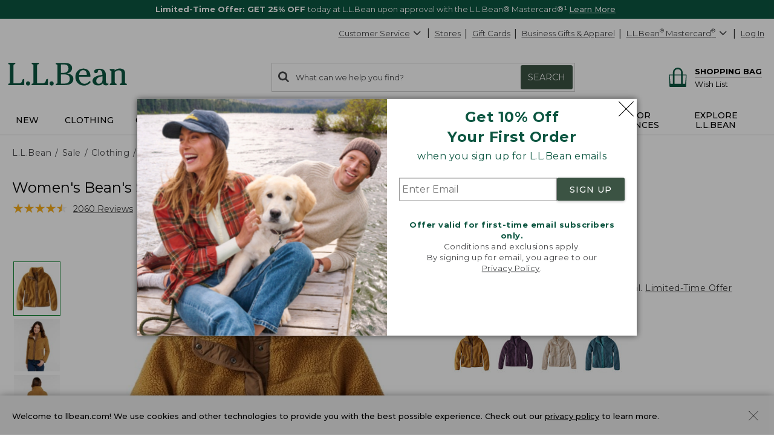

--- FILE ---
content_type: text/html; charset=utf-8
request_url: https://www.llbean.com/llb/shop/126387?page=womens-beans-sherpa-fleece-jacket-womens-regular&bc=32&feat=32-GN0&csp=s&attrValue_0=Sea%20Green&pos=12&showReviews=true
body_size: 82259
content:

    <!DOCTYPE html>
    <!-- LLB_APP: app-ecom_v23.5.114-efix.0_production_5538 -->
    <html lang="en">
      <head>
        <title data-react-helmet="true">Women&#x27;s Bean&#x27;s Sherpa Fleece Jacket</title>
        <meta charset="utf-8" />
        <meta http-equiv="X-UA-Compatible" content="IE=edge" />
        <meta name="theme-color" content="#0c5641" />
        <meta data-react-helmet="true" property="og:image" content="https://cdni.llbean.net/is/image/wim/515832_0_44"/><meta data-react-helmet="true" name="description" content="Now on sale at L.L.Bean: our Women&#x27;s Bean&#x27;s Sherpa Fleece Jacket. Get free shipping and the best prices on Women&#x27;s Fleece."/><meta data-react-helmet="true" name="keywords" content="women&#x27;s bean&#x27;s sherpa fleece jacket, fleece, clothing, sale products, ll bean"/><meta data-react-helmet="true" property="og:title" content="Women&#x27;s Bean&#x27;s Sherpa Fleece Jacket"/><meta data-react-helmet="true" property="og:type" content="product"/><meta data-react-helmet="true" property="og:site_name" content="L.L.Bean"/><meta data-react-helmet="true" property="og:description" content="Now on sale at L.L.Bean: our Women&#x27;s Bean&#x27;s Sherpa Fleece Jacket. Get free shipping and the best prices on Women&#x27;s Fleece."/><meta data-react-helmet="true" property="og:url" content="https://www.llbean.com/llb/shop/126387?page=womens-beans-sherpa-fleece-jacket-womens-regular"/><meta data-react-helmet="true" property="fb:app_id" content="205223179497882"/><meta data-react-helmet="true" name="viewport" content="width=device-width, initial-scale=1.0"/>
        
            <link rel="dns-prefetch" href="https://tags.tiqcdn.com" />
            <link rel="dns-prefetch" href="https://pixel.mathtag.com" />
            <link rel="dns-prefetch" href="https://s.pinimg.com" />
            <link rel="dns-prefetch" href="https://api.coherentpath.com" />
            <link rel="dns-prefetch" href="https://s.yimg.com" />
            <link rel="dns-prefetch" href="https://www.googletagmanager.com" />
            <link rel="dns-prefetch" href="https://bat.bing.com" />
            <link rel="dns-prefetch" href="https://connect.facebook.net" />
            <link rel="dns-prefetch" href="https://sp.analytics.yahoo.com" />
            <link rel="dns-prefetch" href="https://www.google-analytics.com" />
            <link rel="dns-prefetch" href="https://www.googleadservices.com" />
            <link
              rel="dns-prefetch"
              href="https://googleads.g.doubleclick.net"
            />
          
        <link rel="dns-prefetch" href="https://cdni.llbean.net" />
        <link rel="dns-prefetch" href="https://fonts.googleapis.com" />
        <link rel="dns-prefetch" href="https://fonts.gstatic.com" />
        <link rel="dns-prefetch" href="https://help.llbean.com" />
        <link rel="dns-prefetch" href="https://siteintercept.qualtrics.com" />
        <link rel="dns-prefetch" href="https://www.google.com" />
        <link rel="dns-prefetch" href="https://www.llbean.net" />
        <link rel="dns-prefetch" href="https://d.turn.com" />
        <link rel="dns-prefetch" href="https://idsync.rlcdn.com" />
        <link rel="dns-prefetch" href="https://p.tvpixel.com" />
        <link rel="dns-prefetch" href="https://ct.pinterest.com" />
        <link rel="dns-prefetch" href="https://www.facebook.com" />
        <link
          rel="stylesheet"
          href="https://fonts.googleapis.com/css2?family=Montserrat:wght@200;400;500;700;800&family=Lora:wght@400;700&display=fallback"
        />
        <link
          rel="stylesheet"
          href="https://fonts.googleapis.com/css2?family=Nanum+Gothic+Coding&text=%E2%98%85"
        />
        <link rel="shortcut icon" href="/favicon.ico" />
        <link
          rel="icon apple-touch-icon"
          href="/apple-touch-icon.png"
          sizes="180x180"
        />
        <link
          rel="icon"
          type="image/png"
          href="/favicon-32x32.png"
          sizes="32x32"
        />
        <link
          rel="icon"
          type="image/png"
          href="/favicon-16x16.png"
          sizes="16x16"
        />
        <link rel="mask-icon" href="/safari-pinned-tab.svg" color="#80bb2d" />
        <link rel="preload" href="/public/global-styles.3b61c52e5d.css" as="style"></link><link rel="stylesheet" href="/public/global-styles.3b61c52e5d.css"></link>
        <link rel="stylesheet" href="/css/wcm-common-templates.min.css" />
        <link rel="stylesheet" href="/css/responsive-wcm.min.css" />
        
        <link data-react-helmet="true" rel="preconnect" href="//cdn.dynamicyield.com"/><link data-react-helmet="true" rel="preconnect" href="//st.dynamicyield.com"/><link data-react-helmet="true" rel="preconnect" href="//rcom.dynamicyield.com"/><link data-react-helmet="true" rel="dns-prefetch" href="//cdn.dynamicyield.com"/><link data-react-helmet="true" rel="dns-prefetch" href="//st.dynamicyield.com"/><link data-react-helmet="true" rel="dns-prefetch" href="//rcom.dynamicyield.com"/><link data-react-helmet="true" rel="canonical" href="https://www.llbean.com/llb/shop/126387?page=womens-beans-sherpa-fleece-jacket-womens-regular"/><link data-react-helmet="true" rel="preconnect" href="https://applepay.cdn-apple.com"/><link data-react-helmet="true" rel="dns-prefetch" href="https://applepay.cdn-apple.com"/> <link rel="preload" as="script" href="/public/vendor.03f105f525.js"></link><link rel="preload" href="/public/client-product.8346ec6009.css" as="style"></link><link rel="stylesheet" href="/public/client-product.8346ec6009.css"></link><link rel="preload" as="script" href="/public/client-product.23fb7742ab.js"></link>
        <script>
          window.isFEA = true;
          window.referrer = document.referrer;
          window.llPageType = 'productPage';
        </script>
        <script data-react-helmet="true" >
            window.DY = window.DY || {};
            window.DY.recommendationContext = {"type":"PRODUCT","data":["1000106811"]};
            window.DY.userActiveConsent = { accepted: true };
          </script><script data-react-helmet="true" id="dy-js-init">
          document.addEventListener('readystatechange', function() {
            if (document.readyState !== 'interactive') { return; }

            const logMessage = function(type, duration) {
              fetch('/api/udal/client-logger/log/dynamic-yield/DYNAMIC-YIELD::' + type, {
                method: 'POST',
                headers: {
                  'Content-Type': 'application/json',
                },
                body: JSON.stringify({ duration }),
              })
              .catch((e) => {
                console.error('[DY]: Failed to log ' + type, e);
              });
            };
            const campaignInjectionStart = performance.now();

            window.__DY__ = {
              set campaignInjected(value) {
                if (value !== 'initialized') {
                  return;
                }
                logMessage('CAMPAIGN-INJECTED', performance.now() - campaignInjectionStart);
              }
            };

            ['dynamic', 'static'].forEach(function(type) {
              const scriptEl = document.createElement('script');

              scriptEl.id = 'dy-api-' + type;
              scriptEl.src = '//cdn.dynamicyield.com/api/8787116/api_' + type + '.js';
              document.body.appendChild(scriptEl);

              const startTime = performance.now();

              scriptEl.addEventListener('load', function() {
                const duration = performance.now() - startTime;
                logMessage(type.toUpperCase() + '-SCRIPT-LOADED', duration);
              });

              scriptEl.addEventListener('error', function() {
                console.error('[DY]: Error loading ' + type + ' script');
              });
            });
          });
        </script><script data-react-helmet="true" id="applePay-script-loader">
            function tryLoadApplePayScript() {
              const scriptElement = document.createElement('script');
              scriptElement.id = 'applePay-script';
              scriptElement.src = 'https://applepay.cdn-apple.com/jsapi/1.latest/apple-pay-sdk.js';
              scriptElement.crossOrigin = 'anonymous';

              scriptElement.onload = function() {
                if (
                  window &&
                  window.location.protocol === 'https:' &&
                  window.ApplePaySession
                ) {
                  // Dispatch the loaded event for React component
                  document.dispatchEvent(new Event('applePayIsReady'));

                  fetch('/api/udal/client-logger/log/APPLE-PAY::LOAD-SCRIPT::SUCCESS', {
                    method: 'POST',
                    headers: {
                      'Content-Type': 'application/json',
                    },
                    body: JSON.stringify({
                      info: {
                        applePay: true,
                        pageTitle: document.title || '',
                      },
                    }),
                  }).catch(function() {});
                }
              };

              scriptElement.onerror = function() {
                fetch('/api/udal/client-logger/log/APPLE-PAY::LOAD-SCRIPT::ERROR', {
                  method: 'POST',
                  headers: {
                    'Content-Type': 'application/json',
                  },
                  body: JSON.stringify({
                    info: {
                      applePay: true,
                      pageTitle: document.title || '',
                    },
                  }),
                }).catch(function() {});
              };

              document.body.appendChild(scriptElement);
            }

            // Load script when DOM is ready
            document.addEventListener('readystatechange', function() {
              if (document.readyState !== 'interactive' || window.location.protocol !== 'https:') { return; }
              tryLoadApplePayScript();
            });
          </script><script data-react-helmet="true" id="bazaarvoice-script" async="" data-bv-display-code="1138-en_us" data-bv-hostname="llbean.ugc.bazaarvoice.com" src="//apps.bazaarvoice.com/deployments/llbean/main_site/production/en_US/bv.js"></script>
      </head>
      <body>
        <div id="react-root"><div id="app" class="AppEcom_container  AppEcom_desktop"><a id="top" class="AppEcom_skip-link" href="#content-anchor">Skip to main content</a><div class="AppEcom_pusher AppEcom_pusher-fw AppEcom_new-arrivals-enabled"><div class="AppEcom_menu AppEcom_new-arrivals-enabled"></div><div class="AppEcom_content"><div class="AppEcom_content-inner"><div><header class="Header_header-container Header_new-arrivals-enabled" role="banner"><div id="gNavBanner"><div class="Header_large-global-banner"><div id="pc5" class="no-row-margin "><div id="global_banner-false" class="WCMContent_base"><div class="" id="pc_tc1352654"><div class="" data-fsid="fs.id=1352654 - null"><style>    #global_banner-false .MultiCarousel_carousel-container {     margin-top: 0px !important;  }  @media only screen and (max-width: 471px) {            #banner-carousel .rotating-banner-text {       display: flex;       align-items: center;   }            #banner-carousel.custom-height470-50px .MultiCarousel_container{ height: 50px}               }     @media only screen and (max-width: 430px) {            #banner-carousel .rotating-banner-text {       display: flex;       align-items: center;   }            #banner-carousel.custom-height429-66px .MultiCarousel_container{ height: 66px}                    } </style><div class="multi-carousel" style="padding-bottom:auto" data-element="suppresedHP"><div class="fea-only custom-height470-50px custom-height429-66px" id="banner-carousel"><div aria-label="display with 1 items shown" aria-roledescription="carousel" role="region" class="MultiCarousel_carousel-container " tabindex="0"><div class="MultiCarousel_carousel-wrapper"><div class="MultiCarousel_container       " aria-atomic="false" aria-live="polite"><div class="Card_current" style="min-width:100%;padding:0 0px" aria-label="1 of 2" role="group" aria-roledescription="slide"><div class="rotating-banner-text color-white" style="background:#0c5641" id="global-bannerMC_Acq25"><style> div#global-banner { display: flex; align-items: center; justify-content: center; } #global-bannerMC_Acq25 .global-banner-container { margin-left: auto; margin-right: auto; text-align: center; padding: 5px; } .global-banner-container span, span.rotating-banner-text p{ display: inline-block; margin: 0px; } #global-bannerMC_Acq25 .global-banner-container .cta:hover { color: #017501; } #global-bannerMC_Acq25 .global-banner-container .stack { display: block; } #global-bannerMC_Acq25 .global-banner-container .stack-mobile { display: block; } @media screen and (min-width: 731px) { #global-bannerMC_Acq25 .global-banner-container .stack-mobile { display: inline; } } #global-bannerMC_Acq25 .global-banner-container .no-decoration { text-decoration: none; } #banner-link span{ cursor: pointer; } </style><div class="global-banner-container"><span class="" style="margin-right:5px;font-family:Montserrat, Tahoma;font-size:13px" id="primary-text"><span class="rotating-banner-text color-white" style="background:#0c5641"><p class=""><b class="">Limited-Time Offer: GET 25% OFF </b> today at L.L.Bean upon approval with the L.L.Bean® Mastercard®¹  <a class="font-montserrat font-size-13" style="font-weight:500;color:#ffffff" href="/llb/shop/514535?cmp=A~A~M~3~1~A~ZZZ0~CL~LL~ZZ&amp;nav=GNB0PNOAPt514535-518744">Learn More</a></p></span></span></div></div></div><div class="Card_current" style="min-width:100%;padding:0 0px" aria-label="2 of 2" role="group" aria-roledescription="slide"><div class="rotating-banner-text color-white" style="background:#0c5641" id="global-bannerFree_Shipping"><style> div#global-banner { display: flex; align-items: center; justify-content: center; } #global-bannerFree_Shipping .global-banner-container { margin-left: auto; margin-right: auto; text-align: center; padding: 5px; } .global-banner-container span, span.rotating-banner-text p{ display: inline-block; margin: 0px; } #global-bannerFree_Shipping .global-banner-container .cta:hover { color: #017501; } #global-bannerFree_Shipping .global-banner-container .stack { display: block; } #global-bannerFree_Shipping .global-banner-container .stack-mobile { display: block; } @media screen and (min-width: 731px) { #global-bannerFree_Shipping .global-banner-container .stack-mobile { display: inline; } } #global-bannerFree_Shipping .global-banner-container .no-decoration { text-decoration: none; } #banner-link span{ cursor: pointer; } </style><div class="global-banner-container"><span class="" style="margin-right:5px;font-family:Montserrat, Tahoma;font-size:13px" id="primary-text"><span class="rotating-banner-text color-white" style="background:#0c5641"><p class=""><img class="" alt="Line illustration of a delivery truck" height="19" src="https://www.llbean.net/firstspirit/media/image_library/freeshipping/2018_1/freeshiptruck_ff3.png" width="35"/><b class="">FREE SHIPPING with $75 Purchase - or - FREE with the L.L.Bean Mastercard </b><span><span><button type="submit" class="font-montserrat font-size-13 qfs-details-link  Anchor_button Anchor_anchor">Details</button></span></span></p></span></span></div></div></div></div></div></div></div></div></div></div><div class="" id="pc_tc1344455"></div></div></div></div><aside class="modal-backdrop Modal_modal-backdrop Modal_scroll" data-testid="modal"><div class="Modal_modal-backdrop-inner-container"><div class="modal-container  EmailPrompt_modal Modal_modal-container Modal_ EmailPrompt_modal  Modal_learn_more_mobile" role="dialog" aria-label="Sign up for L.L.Bean Emails" tabindex="-1"><div class="modal-header EmailPrompt_header Modal_modal-header   Modal_no-header"><div class="modal-title  Modal_modal-title   Modal_no-header">Sign up for L.L.Bean Emails</div><button type="submit" class="Modal_modal-close   Modal_no-header" aria-label="Close dialog"><svg class="Modal_modal-close-icon" xmlns="http://www.w3.org/2000/svg" fill="currentColor" preserveAspectRatio="xMidYMid meet" viewBox="0 0 32 32"><g><path transform="" d="M32 .896l-.896-.928L16 15.072.992-.032 0 .896l15.104 15.072L0 31.072.992 32 16 16.896 31.104 32l.896-.928-15.072-15.104L32 .896"></path></g></svg></button></div><div class="modal-content 
        EmailPrompt_body Modal_modal-content  "><div class="EmailPrompt_mobile"><div id="wcm_mobile_singup-false" class="WCMContent_base"><div class="" data-fsid="fs.id=1304094 - Responsive Copy Block"><div class="wcm-copy-block wcm-copy-block--no-outer-gutter " style="padding-bottom:20px" id="OFFER"><style></style><div class="margin-bottom-5" style="text-align:center"><div class="font-montserrat font-size-24" style="font-weight:700;color:#0c5641"><p class="">Get 10% Off<br class=""/>Your First Order</p></div></div><style></style><div class="margin-bottom-5" style="text-align:center"><div class="font-montserrat font-size-16px" style="font-weight:400;color:#0c5641"><p class="">when you sign up for L.L.Bean emails</p></div></div></div></div></div><div class="EmailPrompt_container"><div class="Form_container"><input class="Form_input" placeholder="Enter Email" aria-required="true" aria-label="Enter Email" type="text" value=""/><button class="Form_button Button_buttonComponent Button_primary Button_large Button_new-font">SIGN UP</button></div><div id="wcm_mobile_privacy-false" class="WCMContent_base"><div class="" data-fsid="fs.id=1304096 - Responsive Copy Block"><div class="wcm-copy-block wcm-copy-block--no-outer-gutter " style="padding-bottom:20px" id=""><style></style><div class="" style="text-align:center;padding-top:30px"><div class="font-montserrat font-size-13 color-medium-grey" style="font-weight:400"><p class=""><b class=""><span class="" style="color:#0c5641">Offer valid for first-time email subscribers only.</span></b><br class=""/>Conditions and exclusions apply.<br class=""/>By signing up for email, you agree to our<br class=""/><a class="font-montserrat font-size-13 color-medium-grey" style="font-weight:400" href="/llb/shop/518583" target="_blank">Privacy Policy</a>.</p></div></div></div></div></div></div></div><div class="EmailPrompt_desktop"><div class="EmailPrompt_column EmailPrompt_photo"><div id="wcm_desktop_photo-false" class="WCMContent_base"><div class="" data-fsid="fs.id=1304090 - Responsive Content Banner"><style>                .set-AR-RCBaloneAR392413_mobnullnull{      aspect-ratio: 413/392;           }                                              </style><div class="banner-container banner-container--full"><div class="wcm-banner-baked set-AR-RCBaloneAR392413_mobnullnull pad-btm-0"><picture class=""><source class="" srcSet="https://www.llbean.net/firstspirit/media/image_library/email_sign_up/240916_EMAILprompt_XLarge.jpg, https://www.llbean.net/firstspirit/media/image_library/email_sign_up/240916_EMAILprompt_XLargeRetina.jpg 2x" media="(min-width: 1201px)"/><source class="" srcSet="https://www.llbean.net/firstspirit/media/image_library/email_sign_up/240916_EMAILprompt_Large.jpg, https://www.llbean.net/firstspirit/media/image_library/email_sign_up/240916_EMAILprompt_LargeRetina.jpg 2x" media="(min-width: 971px)"/><source class="" srcSet="https://www.llbean.net/firstspirit/media/image_library/email_sign_up/240916_EMAILprompt_Medium.jpg, https://www.llbean.net/firstspirit/media/image_library/email_sign_up/240916_EMAILprompt_MediumRetina.jpg 2x" media="(min-width: 731px)"/><source class="" srcSet="https://www.llbean.net/firstspirit/media/image_library/email_sign_up/240916_EMAILprompt_Small.jpg, https://www.llbean.net/firstspirit/media/image_library/email_sign_up/240916_EMAILprompt_SmallRetina.jpg 2x" media="(min-width: 471px)"/><source class="" srcSet="https://www.llbean.net/firstspirit/media/image_library/email_sign_up/240916_EMAILprompt_XSmall.jpg, https://www.llbean.net/firstspirit/media/image_library/email_sign_up/240916_EMAILprompt_XSmallRetina.jpg 2x" media="(max-width: 470px)"/><img class="" srcSet="https://www.llbean.net/firstspirit/media/image_library/email_sign_up/240916_EMAILprompt_XLarge.jpg" alt="Two people and a dog sitting on a lakeside dock." src="https://www.llbean.net/firstspirit/media/image_library/email_sign_up/240916_EMAILprompt_XLarge.jpg"/></picture></div></div></div></div></div><div class="EmailPrompt_column EmailPrompt_desktop-content"><div class="EmailPrompt_center"><div id="wcm_desktop_signup-false" class="WCMContent_base"><div class="" data-fsid="fs.id=1304088 - Responsive Copy Block"><div class="wcm-copy-block wcm-copy-block--no-outer-gutter " style="padding-bottom:20px" id=""><style></style><div class="margin-bottom-5" style="text-align:center"><div class="font-montserrat font-size-24" style="font-weight:700;color:#0c5641"><p class="">Get 10% Off <br class=""/>Your First Order</p></div></div><style></style><div class="margin-bottom-5" style="text-align:center"><div class="font-montserrat font-size-16px" style="font-weight:400;color:#0c5641"><p class="">when you sign up for L.L.Bean emails</p></div></div></div></div></div><div class="EmailPrompt_container"><div class="Form_container"><input class="Form_input" placeholder="Enter Email" aria-required="true" aria-label="Enter Email" type="text" value=""/><button class="Form_button Button_buttonComponent Button_primary Button_large Button_new-font">SIGN UP</button></div><div id="wcm_desktop_privacy-false" class="WCMContent_base"><div class="" data-fsid="fs.id=1304098 - Responsive Copy Block"><div class="wcm-copy-block wcm-copy-block--no-outer-gutter " style="padding-bottom:20px" id=""><style></style><div class="" style="text-align:center;padding-top:30px"><div class="font-montserrat font-size-13 color-medium-grey" style="font-weight:400"><p class=""><b class=""><span class="" style="color:#0c5641">Offer valid for first-time email subscribers only.</span></b><br class=""/>Conditions and exclusions apply.<br class=""/>By signing up for email, you agree to our <br class=""/><a class="font-montserrat font-size-13 color-medium-grey" style="font-weight:400" href="/llb/shop/518583" target="_blank">Privacy Policy</a>.</p></div></div></div></div></div></div></div></div></div></div></div></div></aside></div><div class="Header_account-menu"></div><div class="row Header_header-utility Header_header Header_widen"><nav class="utility-nav UtilityNavigation_base" aria-label="toolbar"><ul class="UtilityNavigation_menu-list"><li class="UtilityNavigation_list-item UtilityNavigation_customer-service UtilityNavigation_dot-button customer-service"><div class="DropdownMenu_dropdown-menu-wrap   "><button class="UtilityNavigation_anchor" id="customer-service" type="button" aria-label="Customer Service" tabindex="0" aria-haspopup="true" aria-expanded="false">Customer Service<svg class="DropdownMenu_arrow-icon DropdownMenu_icon-flip" xmlns="http://www.w3.org/2000/svg" fill="currentColor" preserveAspectRatio="xMidYMid meet" viewBox="0 0 32 32"><g><path transform="" d="M0 21.856q0-.832.576-1.376L13.088 7.968l12.48 12.512q.544.544.544 1.376t-.544 1.408q-.576.544-1.408.544t-1.376-.544l-9.696-9.76-9.76 9.76q-.576.544-1.376.544t-1.376-.544Q0 22.688 0 21.856z"></path></g></svg></button><ul aria-labelledby="customer-service" class="DropdownMenu_dropdown-menu "><li class="DropdownMenu_cs-phone" tabindex="0" aria-label="800-441-5713 1 of 6"><span>800-441-5713</span></li><li id="Help Center"><a class=" Anchor_anchor" href="/llb/shop/510618?nav=gn-126387" aria-label="Help Center 2 of 6">Help Center</a></li><li id="Order Status"><a class=" Anchor_anchor" href="/purchase/history?nav=gn-126387" aria-label="Order Status 3 of 6">Order Status</a></li><li id="Returns"><a class=" Anchor_anchor" href="/llb/shop/510624?nav=gn-126387" aria-label="Returns 4 of 6">Returns</a></li><li id="Chat"><button type="submit" class=" Anchor_button Anchor_anchor" aria-label="Chat 5 of 6" data-testid="eg-chat" href="#">Chat</button></li><li id="Email"><button type="submit" class=" Anchor_button Anchor_anchor" aria-label="Email 6 of 6" data-testid="eg-email" href="#">Email</button></li></ul></div></li><li class="UtilityNavigation_list-item UtilityNavigation_dot-button find-a-store"><a class="UtilityNavigation_anchor primary Anchor_anchor" id="find-a-store-dropdown" href="/llb/shop/1000001703?nav=gn-126387">Stores</a></li><li class="UtilityNavigation_list-item UtilityNavigation_dot-button gift-cards"><a class="UtilityNavigation_anchor primary Anchor_anchor" href="/llb/shop/505?nav=gn-126387">Gift Cards</a></li><li class="UtilityNavigation_list-item business-gifts"><button type="submit" class="UtilityNavigation_anchor btn-link Anchor_button Anchor_anchor">Business Gifts &amp; Apparel</button></li><li class="UtilityNavigation_list-item llb-visa"><div class="DropdownMenu_dropdown-menu-wrap  DropdownMenu_theme-llbean-card-dropdown "><button class="UtilityNavigation_anchor UtilityNavigation_visa-coupon" id="llbean-visa" type="button" aria-label="L.L.Bean Mastercard" tabindex="0" aria-haspopup="true" aria-expanded="false"><span><span class="UtilityNavigation_llb-visa">L.L.Bean<sup>®</sup> Mastercard<sup>®</sup></span></span><svg class="DropdownMenu_arrow-icon DropdownMenu_icon-flip" xmlns="http://www.w3.org/2000/svg" fill="currentColor" preserveAspectRatio="xMidYMid meet" viewBox="0 0 32 32"><g><path transform="" d="M0 21.856q0-.832.576-1.376L13.088 7.968l12.48 12.512q.544.544.544 1.376t-.544 1.408q-.576.544-1.408.544t-1.376-.544l-9.696-9.76-9.76 9.76q-.576.544-1.376.544t-1.376-.544Q0 22.688 0 21.856z"></path></g></svg></button><ul aria-labelledby="llbean-visa" class="DropdownMenu_dropdown-menu DropdownMenu_theme-llbean-card-dropdown"><li id="Learn More"><a class=" Anchor_anchor" href="/llb/shop/514535?nav=gn-126387&amp;cmp=A~E~U~B~8~8~ZZZ0~AI~LL~ZZ" aria-label="Learn More 1 of 3">Learn More</a></li><li id="Pay Bill"><a class=" Anchor_anchor" href="#" aria-label="Pay Bill 2 of 3">Pay Bill<svg class="DropdownMenu_icon-extLink" xmlns="http://www.w3.org/2000/svg" fill="currentColor" preserveAspectRatio="xMidYMid meet" viewBox="0 0 32 32"><g><path transform="" d="M25.152 16.576v5.696q0 2.144-1.504 3.648t-3.648 1.504h-14.848q-2.144 0-3.648-1.504t-1.504-3.648v-14.848q0-2.112 1.504-3.616t3.648-1.536h12.576q0.224 0 0.384 0.16t0.16 0.416v1.152q0 0.256-0.16 0.416t-0.384 0.16h-12.576q-1.184 0-2.016 0.832t-0.864 2.016v14.848q0 1.184 0.864 2.016t2.016 0.864h14.848q1.184 0 2.016-0.864t0.832-2.016v-5.696q0-0.256 0.16-0.416t0.416-0.16h1.152q0.256 0 0.416 0.16t0.16 0.416zM32 1.152v9.12q0 0.48-0.352 0.8t-0.8 0.352-0.8-0.352l-3.136-3.136-11.648 11.648q-0.16 0.192-0.416 0.192t-0.384-0.192l-2.048-2.048q-0.192-0.16-0.192-0.384t0.192-0.416l11.648-11.648-3.136-3.136q-0.352-0.352-0.352-0.8t0.352-0.8 0.8-0.352h9.12q0.48 0 0.8 0.352t0.352 0.8z"></path></g></svg></a></li><li id="Manage Your Credit Card"><a class=" Anchor_anchor" aria-label="Manage Your Credit Card 3 of 3" href="#">Manage Your Credit Card<svg class="DropdownMenu_icon-extLink" xmlns="http://www.w3.org/2000/svg" fill="currentColor" preserveAspectRatio="xMidYMid meet" viewBox="0 0 32 32"><g><path transform="" d="M25.152 16.576v5.696q0 2.144-1.504 3.648t-3.648 1.504h-14.848q-2.144 0-3.648-1.504t-1.504-3.648v-14.848q0-2.112 1.504-3.616t3.648-1.536h12.576q0.224 0 0.384 0.16t0.16 0.416v1.152q0 0.256-0.16 0.416t-0.384 0.16h-12.576q-1.184 0-2.016 0.832t-0.864 2.016v14.848q0 1.184 0.864 2.016t2.016 0.864h14.848q1.184 0 2.016-0.864t0.832-2.016v-5.696q0-0.256 0.16-0.416t0.416-0.16h1.152q0.256 0 0.416 0.16t0.16 0.416zM32 1.152v9.12q0 0.48-0.352 0.8t-0.8 0.352-0.8-0.352l-3.136-3.136-11.648 11.648q-0.16 0.192-0.416 0.192t-0.384-0.192l-2.048-2.048q-0.192-0.16-0.192-0.384t0.192-0.416l11.648-11.648-3.136-3.136q-0.352-0.352-0.352-0.8t0.352-0.8 0.8-0.352h9.12q0.48 0 0.8 0.352t0.352 0.8z"></path></g></svg></a></li></ul></div></li><li class="UtilityNavigation_list-item UtilityNavigation_no-dot user-login"><button type="submit" class="UtilityNavigation_anchor btn-link Anchor_button Anchor_anchor">Log In</button></li></ul></nav></div><div class="row Header_bean-bar Header_header Header_widen"><div class="Header_header-logo"><a class="Logo_base  Logo_new-arrivals-enabled" href="/?nav=pdp-126387" title="L.L.Bean Home Page"><span class="Logo_logo -span"><span class="Logo_logo -span"><svg class="Logo_icon Logo_new-arrivals-enabled" width="146px" height="29px" viewBox="0 0 146 29" version="1.1" xmlns="http://www.w3.org/2000/svg" xmlns:xlink="http://www.w3.org/1999/xlink" aria-label="L.L.Bean" role="img"><defs><polygon id="path-1-logo" points="0 0 20.0466 0 20.0466 27.429 0 27.429"></polygon><polygon id="path-3-logo" points="-1.42108547e-14 0 19.808 0 19.808 20.9558 -1.42108547e-14 20.9558"></polygon></defs><g stroke="none" stroke-width="1" fill="none" fill-rule="evenodd"><g transform="translate(-158.000000, -573.000000)"><g transform="translate(158.000000, 573.000000)"><g><mask id="mask-2-logo" fill="white"><use xlink:href="#path-1-logo"></use></mask><g id="Clip-2"></g><path d="M17.4966,21.785 C17.0776,23.38 16.5556,25.366 12.4286,25.366 L6.6766,25.366 L6.6766,3.784 C6.6766,1.928 7.3296,1.86 7.9596,1.802 C8.4106,1.757 8.9196,1.707 8.9196,0.847 L8.9196,0 L0.0406,0 L0.0406,0.847 C0.0406,1.703 0.5406,1.757 0.9866,1.802 C1.6036,1.865 2.2436,1.928 2.2436,3.784 L2.2436,23.641 C2.2436,25.497 1.5906,25.565 0.9596,25.628 C0.5086,25.673 -0.0004,25.722 -0.0004,26.583 L-0.0004,27.429 L20.0466,27.429 L20.0466,19.979 L18.9966,19.979 C17.9746,19.979 17.7536,20.816 17.4966,21.785" id="Fill-1" fill="#0C5641" mask="url(#mask-2-logo)"></path></g><path d="M24.5736,22.8346 C23.1636,22.8346 21.9696,24.0286 21.9696,25.4386 C21.9696,26.8486 23.1636,28.0426 24.5736,28.0426 C25.9836,28.0426 27.1726156,26.8486 27.1726156,25.4386 C27.1776,24.0236 25.9836,22.8346 24.5736,22.8346" fill="#0C5641"></path><path d="M46.5074,21.785 C46.0884,23.38 45.5664,25.366 41.4394,25.366 L35.6824,25.366 L35.6824,3.784 C35.6824,1.928 36.3354,1.86 36.9664,1.802 C37.4164,1.757 37.9254,1.707 37.9254,0.847 L37.9254,0 L29.0514,0 L29.0514,0.847 C29.0514,1.703 29.5514,1.757 29.9974,1.802 C30.6144,1.865 31.2544,1.928 31.2544,3.784 L31.2544,23.641 C31.2544,25.497 30.6014,25.565 29.9704,25.628 C29.5194,25.673 29.0104,25.722 29.0104,26.583 L29.0104,27.429 L49.0574,27.429 L49.0574,19.979 L48.0074,19.979 C46.9804,19.979 46.7594,20.816 46.5074,21.785" fill="#0C5641"></path><path d="M53.5799,22.8346 C52.1699,22.8346 50.9759,24.0286 50.9759,25.4386 C50.9759,26.8486 52.1649,28.0426 53.5799,28.0426 C54.9899,28.0426 56.1839,26.8486 56.1839,25.4386 C56.1839,24.0236 54.9899,22.8346 53.5799,22.8346" fill="#0C5641"></path><path d="M64.9454,14.244 L68.5494,14.244 C73.6124,14.244 75.8694,15.933 75.8694,19.726 C75.8694,23.506 73.6894,25.592 69.7384,25.592 L64.9454,25.592 L64.9454,14.244 Z M69.3514,2.099 C72.5634,2.099 74.2564,3.833 74.2564,7.122 C74.2564,11.023 71.1484,12.411 68.2384,12.411 L64.9404,12.411 L64.9404,2.099 L69.3514,2.099 Z M72.3194,13.176 C75.5494,12.6 78.7394,10.374 78.7394,6.509 C78.7394,2.221 74.9284,0.266 71.3824,0.266 L58.6614,0.266 L58.6614,1.068 C58.6614,1.878 59.1434,1.928 59.5714,1.968 C60.1614,2.027 60.7694,2.086 60.7694,3.824 L60.7694,23.866 C60.7694,25.605 60.1614,25.664 59.5714,25.722 C59.1434,25.763 58.6614,25.812 58.6614,26.623 L58.6614,27.425 L70.4234,27.425 C75.3604,27.425 80.3424047,25.128 80.3424047,19.992 C80.3474,15.375 76.3424,13.465 72.3194,13.176 L72.3194,13.176 Z" fill="#0C5641"></path><path d="M87.3297,14.8386 C87.5907,12.0056 89.0597,9.0226 92.4287,9.0226 C93.6817,9.0226 94.6997,9.4286 95.4427,10.2306 C96.3977,11.2526 96.8797,12.9286 96.7717,14.8386 L87.3297,14.8386 Z M100.0967,22.5106 C98.8037,24.0686 96.9657,25.8576 94.1857,25.8576 C92.3077,25.8576 90.6677,25.1726 89.4467,23.8796 C87.9107,22.2576 87.0727,19.6996 87.1947,17.0236 L101.3167,17.0236 L101.3217,16.9156 C101.4117,13.9376 100.5017,11.3066 98.7537,9.5096 C97.2177,7.9236 95.1137,7.0856 92.6767,7.0856 C86.9377,7.0856 82.7707,11.4056 82.7707,17.3616 C82.7707,23.5506 87.2307,28.0426 93.3707,28.0426 C96.8437,28.0426 99.4787,26.6636 101.6637,23.7086 L101.7317,23.6186 L100.1687,22.4246 L100.0967,22.5106 Z" fill="#0C5641"></path><g transform="translate(103.871000, 7.090800)"><mask id="mask-4-logo" fill="white"><use xlink:href="#path-3-logo"></use></mask><g></g><path d="M7.78,18.762 C5.816,18.762 4.546,17.366 4.546,15.203 C4.546,10.658 10.307,9.716 12.2760042,9.532 L12.2760042,13.325 C12.28,17.618 9.451,18.762 7.78,18.762 M19.465,18.284 L19.231,17.933 L19.137,18.019 C18.826,18.289 18.56,18.523 18.109,18.523 C17.745,18.523 17.447,18.402 17.2,18.158 C16.411,17.366 16.42,15.464 16.425,14.446 L16.425,7.865 C16.425,5.5 15.623,0 8.19,0 C7.221,0 5.663,0.247 4.361,0.792 C2.762,1.468 1.915,2.432 1.915,3.581 C1.915,4.806 2.856,5.694 4.149,5.694 C5.505,5.694 6.501,4.766 6.627,3.392 C6.748,2.32 7.037,1.738 8.231,1.738 C10.816,1.738 12.136,3.779 12.159,7.806 C4.203,8.617 -1.42108547e-14,11.149 -1.42108547e-14,15.131 C-1.42108547e-14,16.893 0.753,18.393 2.181,19.469 C3.437,20.415 5.163,20.956 6.924,20.956 C9.582,20.956 11.096,19.947 12.758,18.194 C13.452,19.978 14.794,20.956 16.555,20.956 C18.015,20.956 19.808,19.857 19.808,18.965 C19.808,18.721 19.65,18.523 19.524,18.366 C19.501,18.334 19.479,18.303 19.465,18.284" fill="#0C5641" mask="url(#mask-4-logo)"></path></g><path d="M145.0089,25.5284 C144.4369,25.4474 143.8419,25.3614 143.8419,23.8484 L143.8419,12.7034 C143.8419,9.0274 141.5579,7.0814 137.2429,7.0814 C134.8059,7.0814 132.8819,7.8064 131.0309,9.4324 L131.0309,7.5274 L125.1339,7.6984 L125.1339,8.6224 C125.1339,9.4234 125.6109,9.5144 126.0299,9.5904 C126.5749,9.6944 127.1339,9.7974 127.1339,11.2754 L127.1339,23.8434 C127.1339,25.2984 126.5839,25.4114 126.0529,25.5194 C125.6199,25.6094 125.1339,25.7084 125.1339,26.5784 L125.1339,27.4254 L133.4809,27.4254 L133.4809,26.5784 C133.4809,25.6684 132.9449,25.5914 132.4679,25.5234 C131.8819,25.4424 131.2739,25.3574 131.2739,23.8434 L131.2739,11.5904 C132.1569,10.1984 134.2829,9.2614 135.7289,9.2614 C139.4009,9.2614 139.6979,11.3334 139.6979,13.8434 L139.6979,23.8434 C139.6979,25.3574 139.0939,25.4424 138.5039,25.5234 C138.0309,25.5914 137.4909,25.6634 137.4909,26.5784 L137.4909,27.4254 L145.999935,27.4254 L145.999935,26.5784 C146.0049,25.6684 145.4729,25.5914 145.0089,25.5284" fill="#0C5641"></path></g></g></g></svg></span></span></a></div><div class="Header_header-search"><div class="SearchForm_base"><form action="/llb/search" autoComplete="off" id="search" method="GET" name="search" role="search"><span aria-live="assertive" id="ariaAlert" role="status" class="SearchForm_results">0<!-- --> search items returned.</span><div class="search-box SearchForm_search-box"><label for="search-string" class="SearchForm_results">Search:<!-- --> </label> <button type="submit" aria-label="Search" class="SearchForm_button-icon"><svg class="SearchForm_icon" xmlns="http://www.w3.org/2000/svg" fill="currentColor" preserveAspectRatio="xMidYMid meet" viewBox="0 0 30 32"><g><path transform="" d="M20.576 14.848q0-3.296-2.336-5.632t-5.664-2.368-5.664 2.368-2.336 5.632 2.336 5.664 5.664 2.336 5.664-2.336 2.336-5.664zm9.152 14.88q0 .928-.704 1.6t-1.6.672q-.96 0-1.6-.672l-6.112-6.112q-3.2 2.208-7.136 2.208-2.56 0-4.896-.992t-4-2.688-2.688-4T0 14.848t.992-4.864T3.68 5.952t4-2.688 4.896-.992 4.896.992 4 2.688 2.688 4.032.992 4.864q0 3.936-2.208 7.136l6.112 6.112q.672.672.672 1.632z"></path></g></svg></button><svg class="SearchForm_icon-large" xmlns="http://www.w3.org/2000/svg" fill="currentColor" preserveAspectRatio="xMidYMid meet" viewBox="0 0 30 32"><g><path transform="" d="M20.576 14.848q0-3.296-2.336-5.632t-5.664-2.368-5.664 2.368-2.336 5.632 2.336 5.664 5.664 2.336 5.664-2.336 2.336-5.664zm9.152 14.88q0 .928-.704 1.6t-1.6.672q-.96 0-1.6-.672l-6.112-6.112q-3.2 2.208-7.136 2.208-2.56 0-4.896-.992t-4-2.688-2.688-4T0 14.848t.992-4.864T3.68 5.952t4-2.688 4.896-.992 4.896.992 4 2.688 2.688 4.032.992 4.864q0 3.936-2.208 7.136l6.112 6.112q.672.672.672 1.632z"></path></g></svg><span aria-live="polite" role="status" id="ariaStatus" class="SearchForm_results"></span><input aria-autocomplete="list" aria-haspopup="true" autoCapitalize="off" autoComplete="off" autoCorrect="off" id="search-string" maxLength="100" name="freeText" placeholder="What can we help you find?" spellcheck="false" class="SearchForm_search-input SearchForm_less-pad" title="Enter item # or keyword" type="text" value=""/><button class="SearchForm_search-button" type="submit">Search</button></div></form></div></div><div class="Header_header-account"><div class="Account_container"><a class="Account_anchor Anchor_anchor" href="/webapp/wcs/stores/servlet/LogonForm?storeId=1&amp;catalogId=1&amp;langId=-1&amp;nav=gn-126387" aria-label="Log in to your account"><svg class="Account_icon" width="28px" height="28px" viewBox="0 0 28 28" version="1.1" xmlns="http://www.w3.org/2000/svg" xmlns:xlink="http://www.w3.org/1999/xlink"><g stroke="none" stroke-width="1" fill="none" fill-rule="evenodd"><g transform="translate(-10.000000, -9.000000)" stroke="#0C5641" stroke-width="1.7"><g transform="translate(11.000000, 10.000000)"><path d="M17.6779688,9.46554375 C17.6779688,12.0054188 15.6190938,14.0642938 13.0792188,14.0642938 C10.5385313,14.0642938 8.47965625,12.0054188 8.47965625,9.46554375 C8.47965625,6.92566875 10.5385313,4.86679375 13.0792188,4.86679375 C15.6190938,4.86679375 17.6779688,6.92566875 17.6779688,9.46554375 Z"></path><path d="M13.0788938,17.6425437 C11.5188938,17.6425437 10.1075813,17.0120438 9.08139375,15.9939812 C6.57889375,17.3963562 4.88483125,20.0702937 4.88483125,23.1431687" stroke-linecap="round" stroke-linejoin="round"></path><path d="M12.9211062,17.6425437 C14.4811062,17.6425437 15.8924187,17.0120438 16.9186062,15.9939812 C19.4211063,17.3963562 21.1151687,20.0702937 21.1151687,23.1431687" stroke-linecap="round" stroke-linejoin="round"></path><path d="M26,13 C26,20.1800625 20.1800625,26 13,26 C5.8199375,26 0,20.1800625 0,13 C0,5.8199375 5.8199375,0 13,0 C20.1800625,0 26,5.8199375 26,13 Z"></path></g></g></g></svg> </a></div></div><div class="Header_header-quick"><div class="ShoppingBag_bag-container ShoppingBag_new-arrivals-enabled"><a href="/shoppingbag?nav=gn-hp" class="ShoppingBag_anchor" aria-label="Shopping bag"><svg class="ShoppingBag_icon" width="26px" height="28px" viewBox="0 0 26 28" version="1.1" xmlns="http://www.w3.org/2000/svg" xmlns:xlink="http://www.w3.org/1999/xlink"><defs><polygon id="path-1-sbnew" points="0 0 25.8461538 0 25.8461538 28 0 28"></polygon></defs><g stroke="none" stroke-width="1" fill="none" fill-rule="evenodd"><g transform="translate(-342.000000, -92.000000)"><g transform="translate(342.000000, 92.000000)"><mask id="mask-2-sbnew" fill="white"><use xlink:href="#path-1-sbnew"></use></mask><g></g><path d="M23.5966036,23.4240804 L19.9243682,23.4240804 L19.9243682,11.2513572 L24.5228999,11.2513572 L23.5966036,23.4240804 Z M17.6010878,23.4240804 L8.12480629,23.4240804 L8.12480629,11.4498906 C8.12480629,11.3833056 8.12758518,11.3173314 8.13023174,11.2513572 L17.5956624,11.2513572 C17.5983089,11.3173314 17.6010878,11.3833056 17.6010878,11.4498906 L17.6010878,23.4240804 Z M5.8015259,23.4240804 L2.24957667,23.4240804 L1.32328039,11.2513572 L5.8015259,11.2513572 L5.8015259,23.4240804 Z M17.6524311,6.76401406 L17.6524311,10.0296133 L17.3900246,10.0296133 L7.33586952,10.0296133 L8.1645047,10.0296133 C8.16794523,9.51232696 8.17684926,6.94336499 8.17601724,6.76401406 C8.1645047,4.28235773 9.81270636,2.34772993 12.9230769,2.34772993 C16.0334475,2.34772993 17.6524311,4.28235773 17.6524311,6.76401406 Z M19.9757115,10.0296133 L19.9757115,6.76401406 C19.9757115,3.09756061 16.7418789,-4.8869756e-05 12.9142903,-4.8869756e-05 C9.08656948,-4.8869756e-05 5.85273685,3.09756061 5.85273685,6.76401406 C5.85273685,6.94348824 5.84453251,9.51843568 5.84109198,10.0296133 L0.661640197,10.0296133 C0.296150152,10.0296133 0,10.3031618 0,10.6404853 L0.926296275,27.3891281 C0.926296275,27.7265737 1.22244643,28 1.58793647,28 L24.2582438,28 C24.6237339,28 24.919884,27.7265737 24.919884,27.3891281 L25.8461803,10.6404853 C25.8461803,10.3031618 25.5500302,10.0296133 25.1845401,10.0296133 L19.9757115,10.0296133 Z" fill="#0C5641" mask="url(#mask-2-sbnew)"></path></g></g></g></svg><span class="ShoppingBag_bag-text"><span class="ShoppingBag_shoppingbag-title">Shopping Bag</span></span></a><a href="/webapp/wcs/stores/servlet/WishListDisplay?nav=gn-hp" class="ShoppingBag_anchor ShoppingBag_wish-list-link" aria-label="Wish list"><span class="ShoppingBag_wish-list-text">Wish List<!-- --> </span></a></div></div><div class="Header_header-nav"><div class="HeaderNavigation_base HeaderNavigation_new-arrivals-enabled"><button type="submit" id="expandable-nav-menu" class="HeaderNavigation_nav-button" aria-expanded="false" aria-haspopup="true" aria-label="Expandable Menu"><svg class="HeaderNavigation_icon" width="28px" height="19px" viewBox="0 0 28 19" version="1.1" xmlns="http://www.w3.org/2000/svg" xmlns:xlink="http://www.w3.org/1999/xlink"><g stroke="none" stroke-width="1" fill="none" fill-rule="evenodd"><g transform="translate(-369.000000, -224.000000)" fill="#0C5641"><g transform="translate(369.000000, 224.000000)"><path d="M1.5,0 L26.5,0 C27.3284271,-1.52179594e-16 28,0.671572875 28,1.5 C28,2.32842712 27.3284271,3 26.5,3 L1.5,3 C0.671572875,3 1.01453063e-16,2.32842712 0,1.5 C-1.01453063e-16,0.671572875 0.671572875,1.52179594e-16 1.5,0 Z"></path><path d="M1.5,8 L26.5,8 C27.3284271,8 28,8.67157288 28,9.5 C28,10.3284271 27.3284271,11 26.5,11 L1.5,11 C0.671572875,11 1.01453063e-16,10.3284271 0,9.5 C-1.01453063e-16,8.67157288 0.671572875,8 1.5,8 Z"></path><path d="M1.5,16 L26.5,16 C27.3284271,16 28,16.6715729 28,17.5 C28,18.3284271 27.3284271,19 26.5,19 L1.5,19 C0.671572875,19 1.01453063e-16,18.3284271 0,17.5 C-1.01453063e-16,16.6715729 0.671572875,16 1.5,16 Z"></path></g></g></g></svg></button><nav class="primary-nav HeaderNavigation_departments" aria-label="Menu: Use arrows, tab, and escape to navigate the primary."><ul class="pn-list HeaderNavigation_list-no-touch"><li class="HeaderNavigation_department-list-item HeaderNavigation_width-small-ten pn-511742"><div class="HeaderNavigation_active-list-item"><a id="pn-NEW" class="HeaderNavigation_anchor  " href="/llb/shop/511742?page=new-arrivals&amp;csp=f&amp;nav=gnro-126387" role="button" aria-haspopup="true" aria-expanded="false">NEW</a></div></li><li class="HeaderNavigation_department-list-item HeaderNavigation_width-medium-ten pn-12"><div class="HeaderNavigation_active-list-item"><a id="pn-Clothing" class="HeaderNavigation_anchor  " href="/llb/shop/12?page=clothing&amp;csp=f&amp;nav=gnro-126387" role="button" aria-haspopup="true" aria-expanded="false">Clothing</a></div></li><li class="HeaderNavigation_department-list-item HeaderNavigation_width-medium-ten-large HeaderNavigation_outerwear pn-516567"><div class="HeaderNavigation_active-list-item"><a id="pn-Outerwear" class="HeaderNavigation_anchor  " href="/llb/shop/516567?page=outerwear&amp;csp=f&amp;nav=gnro-126387" role="button" aria-haspopup="true" aria-expanded="false">Outerwear</a></div></li><li class="HeaderNavigation_department-list-item HeaderNavigation_width-medium-ten pn-474"><div class="HeaderNavigation_active-list-item"><a id="pn-Footwear" class="HeaderNavigation_anchor  " href="/llb/shop/474?page=footwear&amp;csp=f&amp;nav=gnro-126387" role="button" aria-haspopup="true" aria-expanded="false">Footwear</a></div></li><li class="HeaderNavigation_department-list-item HeaderNavigation_width-large-ten pn-29"><div class="HeaderNavigation_active-list-item"><a id="pn-Outdoor-Equipment" class="HeaderNavigation_anchor  " href="/llb/shop/29?page=outdoor-equipment&amp;csp=f&amp;nav=gnro-126387" role="button" aria-haspopup="true" aria-expanded="false">Outdoor Equipment</a></div></li><li class="HeaderNavigation_department-list-item HeaderNavigation_width-medium-ten-large pn-50"><div class="HeaderNavigation_active-list-item"><a id="pn-Bags---Travel" class="HeaderNavigation_anchor  " href="/llb/shop/50?page=bags-and-travel&amp;csp=f&amp;nav=gnro-126387" role="button" aria-haspopup="true" aria-expanded="false">Bags &amp; Travel</a></div></li><li class="HeaderNavigation_department-list-item HeaderNavigation_width-medium-ten pn-31"><div class="HeaderNavigation_active-list-item"><a id="pn-Home-Goods" class="HeaderNavigation_anchor  " href="/llb/shop/31?page=home-goods&amp;csp=f&amp;nav=gnro-126387" role="button" aria-haspopup="true" aria-expanded="false">Home Goods</a></div></li><li class="HeaderNavigation_department-list-item HeaderNavigation_width-small-ten pn-32"><div class="HeaderNavigation_active-list-item"><a id="pn-Sale" class="HeaderNavigation_anchor HeaderNavigation_sub-menu-highlight  " href="/llb/shop/32?page=sale&amp;csp=s&amp;nav=gnro-126387" role="button" aria-haspopup="true" aria-expanded="false">Sale</a></div></li><li class="HeaderNavigation_department-list-item HeaderNavigation_width-large-ten pn-518571"><div class="HeaderNavigation_active-list-item"><a id="pn-Outdoor-Experiences" class="HeaderNavigation_anchor  " href="/llb/shop/518571?page=outdoor-experiences&amp;csp=f&amp;nav=gnro-126387" role="button" aria-haspopup="true" aria-expanded="false">Outdoor Experiences</a></div></li><li class="HeaderNavigation_department-list-item HeaderNavigation_width-medium-ten-large HeaderNavigation_explore pn-518342"><div class="HeaderNavigation_active-list-item"><a id="pn-Explore-L.L.Bean" class="HeaderNavigation_anchor  " href="/llb/shop/518342?page=explore-llbean&amp;csp=f&amp;nav=gnro-126387" role="button" aria-haspopup="true" aria-expanded="false">Explore L.L.Bean</a></div></li></ul></nav></div></div></div><div class="Header_header-nav-block Header_header"></div><div id="banner-test"></div><div data-dy-id="below_nav_dropzone"></div></header></div><div></div><div><div class="InternetExplorerBanner_banner"><div class="InternetExplorerBanner_content_container"><h2 class="InternetExplorerBanner_banner_title">It&#x27;s time to upgrade your browser</h2><p class="InternetExplorerBanner_description">Your current browser is no longer supported on llbean.com. Please upgrade to one of the following for a smoother, safer shopping experience with us:</p><div class="InternetExplorerBanner_browser_alternatives"><div class="InternetExplorerBanner_browser_link_option"><a href="https://www.google.com/chrome/" target="_blank" rel="noreferrer" class="InternetExplorerBanner_browser_link"><img class="InternetExplorerBanner_browser_logos" alt="Chrome&#x27;s Logo" src="/dept_resources/shared/dept_images/chrome_logo.png"/><p class="InternetExplorerBanner_browser_name">CHROME</p></a></div><div class="InternetExplorerBanner_browser_link_option InternetExplorerBanner_not_first_link"><a href="https://www.mozilla.org/en-US/firefox/new/" target="_blank" rel="noreferrer" class="InternetExplorerBanner_browser_link"><img class="InternetExplorerBanner_browser_logos" alt="Firefox&#x27;s Logo" src="/dept_resources/shared/dept_images/firefox_logo.png"/><p class="InternetExplorerBanner_browser_name">FIREFOX</p></a></div><div class="InternetExplorerBanner_browser_link_option InternetExplorerBanner_not_first_link"><a href="https://support.apple.com/downloads/safari" target="_blank" rel="noreferrer" class="InternetExplorerBanner_browser_link"><img class="InternetExplorerBanner_browser_logos" alt="Safari&#x27;s Logo" src="/dept_resources/shared/dept_images/safari_logo.png"/><p class="InternetExplorerBanner_browser_name">SAFARI</p></a></div><div class="InternetExplorerBanner_browser_link_option InternetExplorerBanner_not_first_link"><a href="https://www.microsoft.com/en-us/edge" target="_blank" rel="noreferrer" class="InternetExplorerBanner_browser_link"><img class="InternetExplorerBanner_browser_logos" alt="Microsoft Edge&#x27;s Logo" src="/dept_resources/shared/dept_images/edge_logo.png"/><p class="InternetExplorerBanner_browser_name">MICROSOFT EDGE</p></a></div></div></div></div></div><div id="content-anchor"></div><div id="content-wrap" class="AppEcom_desktop-content AppEcom_widen"><main role="document" aria-label="Product Page" class="ProductPage_product-page" itemscope="" itemType="https://schema.org/Product"><div class="ProductBreadcrumb_breadcrumbs"><nav role="navigation" aria-label="Breadcrumbs" class="Breadcrumb_container "><div class="Breadcrumb_fade-left Breadcrumb_display-fade"></div><div class="Breadcrumb_fade-right Breadcrumb_display-fade"></div><ol id="breadcrumb-list" itemscope="" itemType="http://schema.org/BreadcrumbList" class="breadcrumb Breadcrumb_breadcrumb-horizontal "><li class="Breadcrumb_crumb" itemProp="itemListElement" itemscope="" itemType="http://schema.org/ListItem"><meta itemProp="position" content="1"/><a class=" Anchor_not-underlined Anchor_color-gray Anchor_anchor" itemProp="item" href="/"><span itemProp="name">L.L.Bean</span></a></li><li class="Breadcrumb_crumb" itemProp="itemListElement" itemscope="" itemType="http://schema.org/ListItem"><meta itemProp="position" content="2"/><a class=" Anchor_not-underlined Anchor_color-gray Anchor_anchor" itemProp="item" href="/llb/shop/32?page=womens-beans-sherpa-fleece-jacket-womens-regular&amp;csp=s"><span itemProp="name">Sale</span></a></li><li class="Breadcrumb_crumb" itemProp="itemListElement" itemscope="" itemType="http://schema.org/ListItem"><meta itemProp="position" content="3"/><a class=" Anchor_not-underlined Anchor_color-gray Anchor_anchor" itemProp="item" href="/llb/shop/516686?page=womens-beans-sherpa-fleece-jacket-womens-regular&amp;csp=s&amp;bc=32"><span itemProp="name">Clothing</span></a></li><li class="Breadcrumb_crumb" itemProp="itemListElement" itemscope="" itemType="http://schema.org/ListItem"><meta itemProp="position" content="4"/><a class=" Anchor_not-underlined Anchor_color-gray Anchor_anchor" itemProp="item" href="/llb/shop/302?page=womens-beans-sherpa-fleece-jacket-womens-regular&amp;csp=s&amp;bc=32-516686"><span itemProp="name">Women&#x27;s</span></a></li><li class="Breadcrumb_crumb Breadcrumb_parent-page-crumb Breadcrumb_active" itemProp="itemListElement" itemscope="" itemType="http://schema.org/ListItem"><meta itemProp="position" content="5"/><a class=" Anchor_not-underlined Anchor_color-gray Anchor_anchor" itemProp="item" href="/llb/shop/518874?page=womens-beans-sherpa-fleece-jacket-womens-regular&amp;csp=s&amp;bc=32-516686-302"><span itemProp="name">Fleece</span></a></li><li class="Breadcrumb_crumb" itemProp="itemListElement" itemscope="" itemType="http://schema.org/ListItem"><meta itemProp="position" content="7"/><span itemProp="name"><strong>Item # TA515832</strong></span></li></ol></nav></div><div class="ProductHeader_wrapper"><div class="ProductHeader_flex-container"><h1 class="ProductHeader_product-name" itemProp="name" data-test-id="product-title-126387">Women&#x27;s Bean&#x27;s Sherpa Fleece Jacket</h1></div><div class="ProductHeader_reviews-price"><div class="ProductReviews_product-reviews" itemProp="aggregateRating" itemType="http://schema.org/AggregateRating" itemscope=""><span class="hidden" itemProp="itemReviewed">Women&#x27;s Bean&#x27;s Sherpa Fleece Jacket</span><span><button type="button" class=" Anchor_not-underlined Anchor_hover-not-underlined Anchor_button Anchor_anchor" aria-label="Rating: 4.5 out of 5 stars" title="Rating: 4.5 out of 5 stars"><span title="Rating: 4.5 out of 5 stars" class="Rating_ratings Rating_medium"><span class="hidden" itemProp="ratingValue">4.5</span><span class="Rating_top" style="width:90%" aria-label="Rating: 4.5 out of 5 stars" role="img"><i>★</i><i>★</i><i>★</i><i>★</i><i>★</i></span><span class="Rating_bottom"><i>★</i><i>★</i><i>★</i><i>★</i><i>★</i></span></span></button><button type="button" class=" Anchor_button Anchor_anchor" title="Read all reviews"><span data-test-id="product-reviews-count" class="ProductReviews_count" itemProp="reviewCount">2060</span> <span class="ProductReviews_reviews-text">Reviews</span></button><span class="ProductReviews_pipe">|</span><a class="ProductReviews_write-review Anchor_anchor" href="#">Write a Review</a></span></div><span class="ProductHeader_price"><div data-test-id="product-price-126387" itemProp="offers" itemscope="" itemType="http://schema.org/Offer" class="ProductPrice_price"><div data-test-id="product-price-full-126387"><span>$</span><span itemProp="price" content="120.00">120.00</span></div><meta itemProp="priceCurrency" content="USD"/><link itemProp="itemCondition" href="https://schema.org/NewCondition"/></div></span></div><div class="ProductHeader_banner"><div id="promo_message-false" class="WCMContent_base"><div></div></div></div></div><noscript><span>Some functionality on this page requires JavaScript to be enabled in your Web browser. JavaScript settings can usually be found in your browser&#x27;s Tools or Preferences menu. Once you have enabled JavaScript, please refresh (or &quot;reload&quot;) this page.</span></noscript><div class="ProductPage_product-image ProductPage_new-pres"><div class="NewProductHero_product-hero-container-v2  NewProductHero_pdp-widen"><div><div class="NewProductHero_thumbs-vertical NewProductHero_newPres NewProductHero_pdp-widen"><div class="NewThumbnailImageDisplay_thumbs-container"><div class="NewThumbnailImageDisplay_thumbs-container-plain "><div aria-label="display with 6 items shown" aria-roledescription="carousel" role="region" class="MultiCarousel_carousel-container NewThumbnailImageDisplay_thumbs-carousel" tabindex="0"><div class="MultiCarousel_carousel-wrapper MultiCarousel_vertical-wrapper"><div class="MultiCarousel_container   MultiCarousel_vertical  MultiCarousel_has-arrows  " aria-atomic="false" aria-live="polite"><div class="Card_current" style="min-width:16.666666666666668%" aria-label="1 of 10" role="group" aria-roledescription="slide"><button class="btn-link NewThumbnailImageDisplay_thumb-image-btn NewThumbnailImageDisplay_vertical NewThumbnailImageDisplay_selected" tabindex="0" type="button"><img class="NewThumbnailImageDisplay_thumb-image" src="https://cdni.llbean.net/is/image/wim/515832_38369_41?hei=196&amp;wid=170&amp;defaultImage=llbprod/515832_38369_41" alt="main, view 1 of 10" title="main, view 1 of 10" draggable="false"/></button></div><div class="Card_current" style="min-width:16.666666666666668%" aria-label="2 of 10" role="group" aria-roledescription="slide"><button class="btn-link NewThumbnailImageDisplay_thumb-image-btn NewThumbnailImageDisplay_vertical " tabindex="0" type="button"><img class="NewThumbnailImageDisplay_thumb-image" src="https://cdni.llbean.net/is/image/wim/515832_38369_44?hei=196&amp;wid=170&amp;defaultImage=llbprod/515832_0_44" alt="Front, view 2 of 10" title="Front, view 2 of 10" draggable="false"/></button></div><div class="Card_current" style="min-width:16.666666666666668%" aria-label="3 of 10" role="group" aria-roledescription="slide"><button class="btn-link NewThumbnailImageDisplay_thumb-image-btn NewThumbnailImageDisplay_vertical " tabindex="0" type="button"><img class="NewThumbnailImageDisplay_thumb-image" src="https://cdni.llbean.net/is/image/wim/515832_38369_45?hei=196&amp;wid=170&amp;defaultImage=llbprod/515832_0_45" alt="Back, view 3 of 10" title="Back, view 3 of 10" draggable="false"/></button></div><div class="Card_current" style="min-width:16.666666666666668%" aria-label="4 of 10" role="group" aria-roledescription="slide"><button class="btn-link NewThumbnailImageDisplay_thumb-image-btn NewThumbnailImageDisplay_vertical " tabindex="0" type="button"><img class="NewThumbnailImageDisplay_thumb-image" src="https://cdni.llbean.net/is/image/wim/515832_38369_46?hei=196&amp;wid=170&amp;defaultImage=llbprod/515832_0_46" alt="Front, view 4 of 10" title="Front, view 4 of 10" draggable="false"/></button></div><div class="Card_current" style="min-width:16.666666666666668%" aria-label="5 of 10" role="group" aria-roledescription="slide"><button class="btn-link NewThumbnailImageDisplay_thumb-image-btn NewThumbnailImageDisplay_vertical " tabindex="0" type="button"><img class="NewThumbnailImageDisplay_thumb-image" src="https://cdni.llbean.net/is/image/wim/515832_38369_47?hei=196&amp;wid=170&amp;defaultImage=llbprod/515832_0_47" alt="Back, view 5 of 10" title="Back, view 5 of 10" draggable="false"/></button></div><div class="Card_current" style="min-width:16.666666666666668%" aria-label="6 of 10" role="group" aria-roledescription="slide"><button class="btn-link NewThumbnailImageDisplay_thumb-image-btn NewThumbnailImageDisplay_vertical " tabindex="0" type="button"><img class="NewThumbnailImageDisplay_thumb-image" src="https://cdni.llbean.net/is/image/wim/515832_38369_70?hei=196&amp;wid=170&amp;defaultImage=llbprod/515832_0_70" alt="Lining, view 6 of 10" title="Lining, view 6 of 10" draggable="false"/></button></div><div class="Card_hidden" style="min-width:16.666666666666668%" aria-label="7 of 10" role="group" aria-roledescription="slide"><button class="btn-link NewThumbnailImageDisplay_thumb-image-btn NewThumbnailImageDisplay_vertical " tabindex="0" type="button"><img class="NewThumbnailImageDisplay_thumb-image" src="https://cdni.llbean.net/is/image/wim/515832_38369_72?hei=196&amp;wid=170&amp;defaultImage=llbprod/515832_0_72" alt="Detail 2, view 7 of 10" title="Detail 2, view 7 of 10" draggable="false"/></button></div><div class="Card_hidden" style="min-width:16.666666666666668%" aria-label="8 of 10" role="group" aria-roledescription="slide"><button class="btn-link NewThumbnailImageDisplay_thumb-image-btn NewThumbnailImageDisplay_vertical " tabindex="0" type="button"><img class="NewThumbnailImageDisplay_thumb-image" src="https://cdni.llbean.net/is/image/wim/515832_38369_73?hei=196&amp;wid=170&amp;defaultImage=llbprod/515832_0_73" alt="Detail, view 8 of 10" title="Detail, view 8 of 10" draggable="false"/></button></div><div class="Card_hidden" style="min-width:16.666666666666668%" aria-label="9 of 10" role="group" aria-roledescription="slide"><button class="btn-link NewThumbnailImageDisplay_thumb-image-btn NewThumbnailImageDisplay_vertical " tabindex="0" type="button"><img class="NewThumbnailImageDisplay_thumb-image" src="https://cdni.llbean.net/is/image/wim/515832_38369_74?hei=196&amp;wid=170&amp;defaultImage=llbprod/515832_0_74" alt="Additional View, view 9 of 10" title="Additional View, view 9 of 10" draggable="false"/></button></div><div class="Card_hidden" style="min-width:16.666666666666668%" aria-label="10 of 10" role="group" aria-roledescription="slide"><button class="btn-link NewThumbnailImageDisplay_thumb-image-btn NewThumbnailImageDisplay_vertical " tabindex="0" type="button"><img class="NewThumbnailImageDisplay_thumb-image" src="https://cdni.llbean.net/is/image/wim/515832_38369_81?hei=196&amp;wid=170&amp;defaultImage=llbprod/515832_0_81" alt="Additional View 2, view 10 of 10" title="Additional View 2, view 10 of 10" draggable="false"/></button></div></div></div></div></div><div class="NewThumbnailImageDisplay_swipeable-container"><ul class="NewThumbnailImageDisplay_swipeable-list"><li><button class="btn-link NewThumbnailImageDisplay_thumb-image-btn NewThumbnailImageDisplay_vertical NewThumbnailImageDisplay_selected" tabindex="0" type="button"><img class="NewThumbnailImageDisplay_thumb-image" src="https://cdni.llbean.net/is/image/wim/515832_38369_41?hei=196&amp;wid=170&amp;defaultImage=llbprod/515832_38369_41" alt="main, view 1 of 10" title="main, view 1 of 10" draggable="false"/></button></li><li><button class="btn-link NewThumbnailImageDisplay_thumb-image-btn NewThumbnailImageDisplay_vertical " tabindex="0" type="button"><img class="NewThumbnailImageDisplay_thumb-image" src="https://cdni.llbean.net/is/image/wim/515832_38369_44?hei=196&amp;wid=170&amp;defaultImage=llbprod/515832_0_44" alt="Front, view 2 of 10" title="Front, view 2 of 10" draggable="false"/></button></li><li><button class="btn-link NewThumbnailImageDisplay_thumb-image-btn NewThumbnailImageDisplay_vertical " tabindex="0" type="button"><img class="NewThumbnailImageDisplay_thumb-image" src="https://cdni.llbean.net/is/image/wim/515832_38369_45?hei=196&amp;wid=170&amp;defaultImage=llbprod/515832_0_45" alt="Back, view 3 of 10" title="Back, view 3 of 10" draggable="false"/></button></li><li><button class="btn-link NewThumbnailImageDisplay_thumb-image-btn NewThumbnailImageDisplay_vertical " tabindex="0" type="button"><img class="NewThumbnailImageDisplay_thumb-image" src="https://cdni.llbean.net/is/image/wim/515832_38369_46?hei=196&amp;wid=170&amp;defaultImage=llbprod/515832_0_46" alt="Front, view 4 of 10" title="Front, view 4 of 10" draggable="false"/></button></li><li><button class="btn-link NewThumbnailImageDisplay_thumb-image-btn NewThumbnailImageDisplay_vertical " tabindex="0" type="button"><img class="NewThumbnailImageDisplay_thumb-image" src="https://cdni.llbean.net/is/image/wim/515832_38369_47?hei=196&amp;wid=170&amp;defaultImage=llbprod/515832_0_47" alt="Back, view 5 of 10" title="Back, view 5 of 10" draggable="false"/></button></li><li><button class="btn-link NewThumbnailImageDisplay_thumb-image-btn NewThumbnailImageDisplay_vertical " tabindex="0" type="button"><img class="NewThumbnailImageDisplay_thumb-image" src="https://cdni.llbean.net/is/image/wim/515832_38369_70?hei=196&amp;wid=170&amp;defaultImage=llbprod/515832_0_70" alt="Lining, view 6 of 10" title="Lining, view 6 of 10" draggable="false"/></button></li><li><button class="btn-link NewThumbnailImageDisplay_thumb-image-btn NewThumbnailImageDisplay_vertical " tabindex="0" type="button"><img class="NewThumbnailImageDisplay_thumb-image" src="https://cdni.llbean.net/is/image/wim/515832_38369_72?hei=196&amp;wid=170&amp;defaultImage=llbprod/515832_0_72" alt="Detail 2, view 7 of 10" title="Detail 2, view 7 of 10" draggable="false"/></button></li><li><button class="btn-link NewThumbnailImageDisplay_thumb-image-btn NewThumbnailImageDisplay_vertical " tabindex="0" type="button"><img class="NewThumbnailImageDisplay_thumb-image" src="https://cdni.llbean.net/is/image/wim/515832_38369_73?hei=196&amp;wid=170&amp;defaultImage=llbprod/515832_0_73" alt="Detail, view 8 of 10" title="Detail, view 8 of 10" draggable="false"/></button></li><li><button class="btn-link NewThumbnailImageDisplay_thumb-image-btn NewThumbnailImageDisplay_vertical " tabindex="0" type="button"><img class="NewThumbnailImageDisplay_thumb-image" src="https://cdni.llbean.net/is/image/wim/515832_38369_74?hei=196&amp;wid=170&amp;defaultImage=llbprod/515832_0_74" alt="Additional View, view 9 of 10" title="Additional View, view 9 of 10" draggable="false"/></button></li><li><button class="btn-link NewThumbnailImageDisplay_thumb-image-btn NewThumbnailImageDisplay_vertical " tabindex="0" type="button"><img class="NewThumbnailImageDisplay_thumb-image" src="https://cdni.llbean.net/is/image/wim/515832_38369_81?hei=196&amp;wid=170&amp;defaultImage=llbprod/515832_0_81" alt="Additional View 2, view 10 of 10" title="Additional View 2, view 10 of 10" draggable="false"/></button></li></ul><div class="NewThumbnailImageDisplay_fade-left "></div><div class="NewThumbnailImageDisplay_fade-right "></div></div></div></div><div class="NewProductHero_primary-image-display NewProductHero_offset NewProductHero_newPres"><div class="NewPrimaryImageDisplay_image-super-container"><a aria-label="Pin it" href="https://pinterest.com/pin/create/button/?media=https%3A%2F%2Fcdni.llbean.net%2Fis%2Fimage%2Fwim%2F515832_38369_41%3Fwid%3D250&amp;url=https%3A%2F%2Fwww.llbean.com%2Fllb%2Fshop%2F126387%3Fpage%3Dwomens-beans-sherpa-fleece-jacket-womens-regular%26bc%3D32%26feat%3D32-GN0%26csp%3Ds%26attrValue_0%3DSea%2520Green%26pos%3D12%26showReviews%3Dtrue%26SN%3Dfindability_search_preview_03%26SS%3DA%26SN2%3Dfindability_trending_searches_04%26SS2%3DA%26SN3%3DMobilePLA_03%26SS3%3DB%26noaa_region%3Dohiovalley&amp;description=%23LLBean%3A+Women%27s+Bean%27s+Sherpa+Fleece+Jacket" class="NewPrimaryImageDisplay_pin-it-button" target="Pinterest"><img src="/includes/icons/pin_it_button.png" alt=""/></a><div class="NewZoomDisplay_image-container"><div class="NewZoomDisplay_image-overlay-container NewZoomDisplay_top "><img alt="Women&#x27;s Bean&#x27;s Sherpa Fleece Jacket" async="" class="NewZoomDisplay_zoom-primary-image NewZoomDisplay_swipe-transition" data-image-mode="1" data-zoom-level="0" draggable="false" id="pdp-hero-image-lowres-515832_38369_41" sizes="(max-width: 470px) 416px, (max-width: 730px) 554px, 460px" itemProp="image" src="https://cdni.llbean.net/is/image/wim/515832_38369_41?hei=1095&amp;wid=950&amp;resMode=sharp2&amp;defaultImage=llbprod/515832_38369_41" srcSet="https://cdni.llbean.net/is/image/wim/515832_38369_41?hei=1379&amp;wid=1200&amp;resMode=sharp2&amp;defaultImage=llbprod/515832_38369_41 1200w, https://cdni.llbean.net/is/image/wim/515832_38369_41?hei=1092&amp;wid=950&amp;resMode=sharp2&amp;defaultImage=llbprod/515832_38369_41 950w, https://cdni.llbean.net/is/image/wim/515832_38369_41?hei=804&amp;wid=700&amp;resMode=sharp2&amp;defaultImage=llbprod/515832_38369_41 700w, https://cdni.llbean.net/is/image/wim/515832_38369_41?hei=764&amp;wid=665&amp;resMode=sharp2&amp;defaultImage=llbprod/515832_38369_41 665w"/><img alt="Women&#x27;s Bean&#x27;s Sherpa Fleece Jacket" async="" class="NewZoomDisplay_zoom-primary-image NewZoomDisplay_swipe-transition NewZoomDisplay_alternate NewZoomDisplay_alternate-hide" data-image-mode="1" data-zoom-level="0" draggable="false" id="pdp-hero-image-lowres-515832_0_44" sizes="(max-width: 470px) 416px, (max-width: 730px) 554px, 460px" src="https://cdni.llbean.net/is/image/wim/515832_38369_44?hei=1095&amp;wid=950&amp;resMode=sharp2&amp;defaultImage=llbprod/515832_38369_41" srcSet="https://cdni.llbean.net/is/image/wim/515832_38369_44?hei=1379&amp;wid=1200&amp;resMode=sharp2&amp;defaultImage=llbprod/515832_38369_41 1200w, https://cdni.llbean.net/is/image/wim/515832_38369_44?hei=1092&amp;wid=950&amp;resMode=sharp2&amp;defaultImage=llbprod/515832_38369_41 950w, https://cdni.llbean.net/is/image/wim/515832_38369_44?hei=804&amp;wid=700&amp;resMode=sharp2&amp;defaultImage=llbprod/515832_38369_41 700w, https://cdni.llbean.net/is/image/wim/515832_38369_44?hei=764&amp;wid=665&amp;resMode=sharp2&amp;defaultImage=llbprod/515832_38369_41 665w"/><img alt="Women&#x27;s Bean&#x27;s Sherpa Fleece Jacket" async="" class="NewZoomDisplay_zoom-primary-image NewZoomDisplay_swipe-transition NewZoomDisplay_alternate NewZoomDisplay_alternate-hide" data-image-mode="1" data-zoom-level="0" draggable="false" id="pdp-hero-image-lowres-515832_0_45" sizes="(max-width: 470px) 416px, (max-width: 730px) 554px, 460px" src="https://cdni.llbean.net/is/image/wim/515832_38369_45?hei=1095&amp;wid=950&amp;resMode=sharp2&amp;defaultImage=llbprod/515832_38369_41" srcSet="https://cdni.llbean.net/is/image/wim/515832_38369_45?hei=1379&amp;wid=1200&amp;resMode=sharp2&amp;defaultImage=llbprod/515832_38369_41 1200w, https://cdni.llbean.net/is/image/wim/515832_38369_45?hei=1092&amp;wid=950&amp;resMode=sharp2&amp;defaultImage=llbprod/515832_38369_41 950w, https://cdni.llbean.net/is/image/wim/515832_38369_45?hei=804&amp;wid=700&amp;resMode=sharp2&amp;defaultImage=llbprod/515832_38369_41 700w, https://cdni.llbean.net/is/image/wim/515832_38369_45?hei=764&amp;wid=665&amp;resMode=sharp2&amp;defaultImage=llbprod/515832_38369_41 665w"/><img alt="Women&#x27;s Bean&#x27;s Sherpa Fleece Jacket" async="" class="NewZoomDisplay_zoom-primary-image NewZoomDisplay_swipe-transition NewZoomDisplay_alternate NewZoomDisplay_alternate-hide" data-image-mode="1" data-zoom-level="0" draggable="false" id="pdp-hero-image-lowres-515832_0_46" sizes="(max-width: 470px) 416px, (max-width: 730px) 554px, 460px" src="https://cdni.llbean.net/is/image/wim/515832_38369_46?hei=1095&amp;wid=950&amp;resMode=sharp2&amp;defaultImage=llbprod/515832_38369_41" srcSet="https://cdni.llbean.net/is/image/wim/515832_38369_46?hei=1379&amp;wid=1200&amp;resMode=sharp2&amp;defaultImage=llbprod/515832_38369_41 1200w, https://cdni.llbean.net/is/image/wim/515832_38369_46?hei=1092&amp;wid=950&amp;resMode=sharp2&amp;defaultImage=llbprod/515832_38369_41 950w, https://cdni.llbean.net/is/image/wim/515832_38369_46?hei=804&amp;wid=700&amp;resMode=sharp2&amp;defaultImage=llbprod/515832_38369_41 700w, https://cdni.llbean.net/is/image/wim/515832_38369_46?hei=764&amp;wid=665&amp;resMode=sharp2&amp;defaultImage=llbprod/515832_38369_41 665w"/><img alt="Women&#x27;s Bean&#x27;s Sherpa Fleece Jacket" async="" class="NewZoomDisplay_zoom-primary-image NewZoomDisplay_swipe-transition NewZoomDisplay_alternate NewZoomDisplay_alternate-hide" data-image-mode="1" data-zoom-level="0" draggable="false" id="pdp-hero-image-lowres-515832_0_47" sizes="(max-width: 470px) 416px, (max-width: 730px) 554px, 460px" src="https://cdni.llbean.net/is/image/wim/515832_38369_47?hei=1095&amp;wid=950&amp;resMode=sharp2&amp;defaultImage=llbprod/515832_38369_41" srcSet="https://cdni.llbean.net/is/image/wim/515832_38369_47?hei=1379&amp;wid=1200&amp;resMode=sharp2&amp;defaultImage=llbprod/515832_38369_41 1200w, https://cdni.llbean.net/is/image/wim/515832_38369_47?hei=1092&amp;wid=950&amp;resMode=sharp2&amp;defaultImage=llbprod/515832_38369_41 950w, https://cdni.llbean.net/is/image/wim/515832_38369_47?hei=804&amp;wid=700&amp;resMode=sharp2&amp;defaultImage=llbprod/515832_38369_41 700w, https://cdni.llbean.net/is/image/wim/515832_38369_47?hei=764&amp;wid=665&amp;resMode=sharp2&amp;defaultImage=llbprod/515832_38369_41 665w"/><img alt="Women&#x27;s Bean&#x27;s Sherpa Fleece Jacket" async="" class="NewZoomDisplay_zoom-primary-image NewZoomDisplay_swipe-transition NewZoomDisplay_alternate NewZoomDisplay_alternate-hide" data-image-mode="1" data-zoom-level="0" draggable="false" id="pdp-hero-image-lowres-515832_0_70" sizes="(max-width: 470px) 416px, (max-width: 730px) 554px, 460px" src="https://cdni.llbean.net/is/image/wim/515832_38369_70?hei=1095&amp;wid=950&amp;resMode=sharp2&amp;defaultImage=llbprod/515832_38369_41" srcSet="https://cdni.llbean.net/is/image/wim/515832_38369_70?hei=1379&amp;wid=1200&amp;resMode=sharp2&amp;defaultImage=llbprod/515832_38369_41 1200w, https://cdni.llbean.net/is/image/wim/515832_38369_70?hei=1092&amp;wid=950&amp;resMode=sharp2&amp;defaultImage=llbprod/515832_38369_41 950w, https://cdni.llbean.net/is/image/wim/515832_38369_70?hei=804&amp;wid=700&amp;resMode=sharp2&amp;defaultImage=llbprod/515832_38369_41 700w, https://cdni.llbean.net/is/image/wim/515832_38369_70?hei=764&amp;wid=665&amp;resMode=sharp2&amp;defaultImage=llbprod/515832_38369_41 665w"/><img alt="Women&#x27;s Bean&#x27;s Sherpa Fleece Jacket" async="" class="NewZoomDisplay_zoom-primary-image NewZoomDisplay_swipe-transition NewZoomDisplay_alternate NewZoomDisplay_alternate-hide" data-image-mode="1" data-zoom-level="0" draggable="false" id="pdp-hero-image-lowres-515832_0_72" sizes="(max-width: 470px) 416px, (max-width: 730px) 554px, 460px" src="https://cdni.llbean.net/is/image/wim/515832_38369_72?hei=1095&amp;wid=950&amp;resMode=sharp2&amp;defaultImage=llbprod/515832_38369_41" srcSet="https://cdni.llbean.net/is/image/wim/515832_38369_72?hei=1379&amp;wid=1200&amp;resMode=sharp2&amp;defaultImage=llbprod/515832_38369_41 1200w, https://cdni.llbean.net/is/image/wim/515832_38369_72?hei=1092&amp;wid=950&amp;resMode=sharp2&amp;defaultImage=llbprod/515832_38369_41 950w, https://cdni.llbean.net/is/image/wim/515832_38369_72?hei=804&amp;wid=700&amp;resMode=sharp2&amp;defaultImage=llbprod/515832_38369_41 700w, https://cdni.llbean.net/is/image/wim/515832_38369_72?hei=764&amp;wid=665&amp;resMode=sharp2&amp;defaultImage=llbprod/515832_38369_41 665w"/><img alt="Women&#x27;s Bean&#x27;s Sherpa Fleece Jacket" async="" class="NewZoomDisplay_zoom-primary-image NewZoomDisplay_swipe-transition NewZoomDisplay_alternate NewZoomDisplay_alternate-hide" data-image-mode="1" data-zoom-level="0" draggable="false" id="pdp-hero-image-lowres-515832_0_73" sizes="(max-width: 470px) 416px, (max-width: 730px) 554px, 460px" src="https://cdni.llbean.net/is/image/wim/515832_38369_73?hei=1095&amp;wid=950&amp;resMode=sharp2&amp;defaultImage=llbprod/515832_38369_41" srcSet="https://cdni.llbean.net/is/image/wim/515832_38369_73?hei=1379&amp;wid=1200&amp;resMode=sharp2&amp;defaultImage=llbprod/515832_38369_41 1200w, https://cdni.llbean.net/is/image/wim/515832_38369_73?hei=1092&amp;wid=950&amp;resMode=sharp2&amp;defaultImage=llbprod/515832_38369_41 950w, https://cdni.llbean.net/is/image/wim/515832_38369_73?hei=804&amp;wid=700&amp;resMode=sharp2&amp;defaultImage=llbprod/515832_38369_41 700w, https://cdni.llbean.net/is/image/wim/515832_38369_73?hei=764&amp;wid=665&amp;resMode=sharp2&amp;defaultImage=llbprod/515832_38369_41 665w"/><img alt="Women&#x27;s Bean&#x27;s Sherpa Fleece Jacket" async="" class="NewZoomDisplay_zoom-primary-image NewZoomDisplay_swipe-transition NewZoomDisplay_alternate NewZoomDisplay_alternate-hide" data-image-mode="1" data-zoom-level="0" draggable="false" id="pdp-hero-image-lowres-515832_0_74" sizes="(max-width: 470px) 416px, (max-width: 730px) 554px, 460px" src="https://cdni.llbean.net/is/image/wim/515832_38369_74?hei=1095&amp;wid=950&amp;resMode=sharp2&amp;defaultImage=llbprod/515832_38369_41" srcSet="https://cdni.llbean.net/is/image/wim/515832_38369_74?hei=1379&amp;wid=1200&amp;resMode=sharp2&amp;defaultImage=llbprod/515832_38369_41 1200w, https://cdni.llbean.net/is/image/wim/515832_38369_74?hei=1092&amp;wid=950&amp;resMode=sharp2&amp;defaultImage=llbprod/515832_38369_41 950w, https://cdni.llbean.net/is/image/wim/515832_38369_74?hei=804&amp;wid=700&amp;resMode=sharp2&amp;defaultImage=llbprod/515832_38369_41 700w, https://cdni.llbean.net/is/image/wim/515832_38369_74?hei=764&amp;wid=665&amp;resMode=sharp2&amp;defaultImage=llbprod/515832_38369_41 665w"/><img alt="Women&#x27;s Bean&#x27;s Sherpa Fleece Jacket" async="" class="NewZoomDisplay_zoom-primary-image NewZoomDisplay_swipe-transition NewZoomDisplay_alternate NewZoomDisplay_alternate-hide" data-image-mode="1" data-zoom-level="0" draggable="false" id="pdp-hero-image-lowres-515832_0_81" sizes="(max-width: 470px) 416px, (max-width: 730px) 554px, 460px" src="https://cdni.llbean.net/is/image/wim/515832_38369_81?hei=1095&amp;wid=950&amp;resMode=sharp2&amp;defaultImage=llbprod/515832_38369_41" srcSet="https://cdni.llbean.net/is/image/wim/515832_38369_81?hei=1379&amp;wid=1200&amp;resMode=sharp2&amp;defaultImage=llbprod/515832_38369_41 1200w, https://cdni.llbean.net/is/image/wim/515832_38369_81?hei=1092&amp;wid=950&amp;resMode=sharp2&amp;defaultImage=llbprod/515832_38369_41 950w, https://cdni.llbean.net/is/image/wim/515832_38369_81?hei=804&amp;wid=700&amp;resMode=sharp2&amp;defaultImage=llbprod/515832_38369_41 700w, https://cdni.llbean.net/is/image/wim/515832_38369_81?hei=764&amp;wid=665&amp;resMode=sharp2&amp;defaultImage=llbprod/515832_38369_41 665w"/></div><div class="NewZoomDisplay_image-overlay-container  NewZoomDisplay_overlay-hide NewZoomDisplay_bottom "><img alt="Women&#x27;s Bean&#x27;s Sherpa Fleece Jacket" async="" class="NewZoomDisplay_zoom-primary-image NewZoomDisplay_swipe-transition" data-image-mode="1" data-zoom-level="0" draggable="false" id="pdp-hero-image" sizes="(max-width: 470px) 416px, (max-width: 730px) 554px, 460px" src="https://cdni.llbean.net/is/image/wim/515832_38369_41?hei=1095&amp;wid=950&amp;resMode=sharp2&amp;defaultImage=llbprod/515832_38369_41" srcSet="https://cdni.llbean.net/is/image/wim/515832_38369_41?hei=1379&amp;wid=1200&amp;resMode=sharp2&amp;defaultImage=llbprod/515832_38369_41 1200w, https://cdni.llbean.net/is/image/wim/515832_38369_41?hei=1092&amp;wid=950&amp;resMode=sharp2&amp;defaultImage=llbprod/515832_38369_41 950w, https://cdni.llbean.net/is/image/wim/515832_38369_41?hei=804&amp;wid=700&amp;resMode=sharp2&amp;defaultImage=llbprod/515832_38369_41 700w, https://cdni.llbean.net/is/image/wim/515832_38369_41?hei=764&amp;wid=665&amp;resMode=sharp2&amp;defaultImage=llbprod/515832_38369_41 665w"/></div></div></div></div><div class="NewImagePerspective_zoom-buttons NewImagePerspective_responsive NewImagePerspective_offset NewImagePerspective_pdp-widen"><button type="button" class="NewImagePerspective_button Anchor_not-underlined Anchor_button Anchor_anchor" aria-label="Zoom In" tabindex="0"><svg xmlns="http://www.w3.org/2000/svg" fill="currentColor" preserveAspectRatio="xMidYMid meet" viewBox="0 0 24 24"><g><path transform="" d="M15.5 14h-.79l-.28-.27C15.41 12.59 16 11.11 16 9.5 16 5.91 13.09 3 9.5 3S3 5.91 3 9.5 5.91 16 9.5 16c1.61 0 3.09-.59 4.23-1.57l.27.28v.79l5 4.99L20.49 19l-4.99-5zm-6 0C7.01 14 5 11.99 5 9.5S7.01 5 9.5 5 14 7.01 14 9.5 11.99 14 9.5 14zm.5-7H9v2H7v1h2v2h1v-2h2V9h-2z"></path></g></svg></button><span class="NewImagePerspective_button NewImagePerspective_disabled"><svg xmlns="http://www.w3.org/2000/svg" fill="currentColor" preserveAspectRatio="xMidYMid meet" viewBox="0 0 24 24"><g><path transform="" d="M15.5 14h-.79l-.28-.27C15.41 12.59 16 11.11 16 9.5 16 5.91 13.09 3 9.5 3S3 5.91 3 9.5 5.91 16 9.5 16c1.61 0 3.09-.59 4.23-1.57l.27.28v.79l5 4.99L20.49 19l-4.99-5zm-6 0C7.01 14 5 11.99 5 9.5S7.01 5 9.5 5 14 7.01 14 9.5 11.99 14 9.5 14zM7 9h5v1H7z"></path></g></svg></span><span class="NewImagePerspective_button NewImagePerspective_disabled"><svg xmlns="http://www.w3.org/2000/svg" fill="currentColor" preserveAspectRatio="xMidYMid meet" viewBox="0 0 24 24"><g><path transform="" d="M12 4V1L8 5l4 4V6c3.31 0 6 2.69 6 6 0 1.01-.25 1.97-.7 2.8l1.46 1.46C19.54 15.03 20 13.57 20 12c0-4.42-3.58-8-8-8zm0 14c-3.31 0-6-2.69-6-6 0-1.01.25-1.97.7-2.8L5.24 7.74C4.46 8.97 4 10.43 4 12c0 4.42 3.58 8 8 8v3l4-4-4-4v3z"></path></g></svg></span></div><div class="NewProductHero_thumbs-horizontal "><div class="NewThumbnailImageDisplay_thumbs-container"><div class="NewThumbnailImageDisplay_thumbs-container-plain NewThumbnailImageDisplay_with-indicators"><div aria-label="display with 5 items shown" aria-roledescription="carousel" role="region" class="MultiCarousel_carousel-container NewThumbnailImageDisplay_thumbs-carousel" tabindex="0"><div class="MultiCarousel_carousel-wrapper"><div class="MultiCarousel_container     MultiCarousel_has-arrows  " aria-atomic="false" aria-live="polite"><div class="Card_current" style="min-width:20%" aria-label="1 of 10" role="group" aria-roledescription="slide"><button class="btn-link NewThumbnailImageDisplay_thumb-image-btn NewThumbnailImageDisplay_horizontal NewThumbnailImageDisplay_selected" tabindex="0" type="button"><img class="NewThumbnailImageDisplay_thumb-image" src="https://cdni.llbean.net/is/image/wim/515832_38369_41?hei=196&amp;wid=170&amp;defaultImage=llbprod/515832_38369_41" alt="main, view 1 of 10" title="main, view 1 of 10" draggable="false"/></button></div><div class="Card_current" style="min-width:20%" aria-label="2 of 10" role="group" aria-roledescription="slide"><button class="btn-link NewThumbnailImageDisplay_thumb-image-btn NewThumbnailImageDisplay_horizontal " tabindex="0" type="button"><img class="NewThumbnailImageDisplay_thumb-image" src="https://cdni.llbean.net/is/image/wim/515832_38369_44?hei=196&amp;wid=170&amp;defaultImage=llbprod/515832_0_44" alt="Front, view 2 of 10" title="Front, view 2 of 10" draggable="false"/></button></div><div class="Card_current" style="min-width:20%" aria-label="3 of 10" role="group" aria-roledescription="slide"><button class="btn-link NewThumbnailImageDisplay_thumb-image-btn NewThumbnailImageDisplay_horizontal " tabindex="0" type="button"><img class="NewThumbnailImageDisplay_thumb-image" src="https://cdni.llbean.net/is/image/wim/515832_38369_45?hei=196&amp;wid=170&amp;defaultImage=llbprod/515832_0_45" alt="Back, view 3 of 10" title="Back, view 3 of 10" draggable="false"/></button></div><div class="Card_current" style="min-width:20%" aria-label="4 of 10" role="group" aria-roledescription="slide"><button class="btn-link NewThumbnailImageDisplay_thumb-image-btn NewThumbnailImageDisplay_horizontal " tabindex="0" type="button"><img class="NewThumbnailImageDisplay_thumb-image" src="https://cdni.llbean.net/is/image/wim/515832_38369_46?hei=196&amp;wid=170&amp;defaultImage=llbprod/515832_0_46" alt="Front, view 4 of 10" title="Front, view 4 of 10" draggable="false"/></button></div><div class="Card_current" style="min-width:20%" aria-label="5 of 10" role="group" aria-roledescription="slide"><button class="btn-link NewThumbnailImageDisplay_thumb-image-btn NewThumbnailImageDisplay_horizontal " tabindex="0" type="button"><img class="NewThumbnailImageDisplay_thumb-image" src="https://cdni.llbean.net/is/image/wim/515832_38369_47?hei=196&amp;wid=170&amp;defaultImage=llbprod/515832_0_47" alt="Back, view 5 of 10" title="Back, view 5 of 10" draggable="false"/></button></div><div class="Card_hidden" style="min-width:20%" aria-label="6 of 10" role="group" aria-roledescription="slide"><button class="btn-link NewThumbnailImageDisplay_thumb-image-btn NewThumbnailImageDisplay_horizontal " tabindex="0" type="button"><img class="NewThumbnailImageDisplay_thumb-image" src="https://cdni.llbean.net/is/image/wim/515832_38369_70?hei=196&amp;wid=170&amp;defaultImage=llbprod/515832_0_70" alt="Lining, view 6 of 10" title="Lining, view 6 of 10" draggable="false"/></button></div><div class="Card_hidden" style="min-width:20%" aria-label="7 of 10" role="group" aria-roledescription="slide"><button class="btn-link NewThumbnailImageDisplay_thumb-image-btn NewThumbnailImageDisplay_horizontal " tabindex="0" type="button"><img class="NewThumbnailImageDisplay_thumb-image" src="https://cdni.llbean.net/is/image/wim/515832_38369_72?hei=196&amp;wid=170&amp;defaultImage=llbprod/515832_0_72" alt="Detail 2, view 7 of 10" title="Detail 2, view 7 of 10" draggable="false"/></button></div><div class="Card_hidden" style="min-width:20%" aria-label="8 of 10" role="group" aria-roledescription="slide"><button class="btn-link NewThumbnailImageDisplay_thumb-image-btn NewThumbnailImageDisplay_horizontal " tabindex="0" type="button"><img class="NewThumbnailImageDisplay_thumb-image" src="https://cdni.llbean.net/is/image/wim/515832_38369_73?hei=196&amp;wid=170&amp;defaultImage=llbprod/515832_0_73" alt="Detail, view 8 of 10" title="Detail, view 8 of 10" draggable="false"/></button></div><div class="Card_hidden" style="min-width:20%" aria-label="9 of 10" role="group" aria-roledescription="slide"><button class="btn-link NewThumbnailImageDisplay_thumb-image-btn NewThumbnailImageDisplay_horizontal " tabindex="0" type="button"><img class="NewThumbnailImageDisplay_thumb-image" src="https://cdni.llbean.net/is/image/wim/515832_38369_74?hei=196&amp;wid=170&amp;defaultImage=llbprod/515832_0_74" alt="Additional View, view 9 of 10" title="Additional View, view 9 of 10" draggable="false"/></button></div><div class="Card_hidden" style="min-width:20%" aria-label="10 of 10" role="group" aria-roledescription="slide"><button class="btn-link NewThumbnailImageDisplay_thumb-image-btn NewThumbnailImageDisplay_horizontal " tabindex="0" type="button"><img class="NewThumbnailImageDisplay_thumb-image" src="https://cdni.llbean.net/is/image/wim/515832_38369_81?hei=196&amp;wid=170&amp;defaultImage=llbprod/515832_0_81" alt="Additional View 2, view 10 of 10" title="Additional View 2, view 10 of 10" draggable="false"/></button></div></div></div></div></div><div class="NewThumbnailImageDisplay_swipeable-container"><ul class="NewThumbnailImageDisplay_swipeable-list"><li><button class="btn-link NewThumbnailImageDisplay_thumb-image-btn NewThumbnailImageDisplay_horizontal NewThumbnailImageDisplay_selected" tabindex="0" type="button"><img class="NewThumbnailImageDisplay_thumb-image" src="https://cdni.llbean.net/is/image/wim/515832_38369_41?hei=196&amp;wid=170&amp;defaultImage=llbprod/515832_38369_41" alt="main, view 1 of 10" title="main, view 1 of 10" draggable="false"/></button></li><li><button class="btn-link NewThumbnailImageDisplay_thumb-image-btn NewThumbnailImageDisplay_horizontal " tabindex="0" type="button"><img class="NewThumbnailImageDisplay_thumb-image" src="https://cdni.llbean.net/is/image/wim/515832_38369_44?hei=196&amp;wid=170&amp;defaultImage=llbprod/515832_0_44" alt="Front, view 2 of 10" title="Front, view 2 of 10" draggable="false"/></button></li><li><button class="btn-link NewThumbnailImageDisplay_thumb-image-btn NewThumbnailImageDisplay_horizontal " tabindex="0" type="button"><img class="NewThumbnailImageDisplay_thumb-image" src="https://cdni.llbean.net/is/image/wim/515832_38369_45?hei=196&amp;wid=170&amp;defaultImage=llbprod/515832_0_45" alt="Back, view 3 of 10" title="Back, view 3 of 10" draggable="false"/></button></li><li><button class="btn-link NewThumbnailImageDisplay_thumb-image-btn NewThumbnailImageDisplay_horizontal " tabindex="0" type="button"><img class="NewThumbnailImageDisplay_thumb-image" src="https://cdni.llbean.net/is/image/wim/515832_38369_46?hei=196&amp;wid=170&amp;defaultImage=llbprod/515832_0_46" alt="Front, view 4 of 10" title="Front, view 4 of 10" draggable="false"/></button></li><li><button class="btn-link NewThumbnailImageDisplay_thumb-image-btn NewThumbnailImageDisplay_horizontal " tabindex="0" type="button"><img class="NewThumbnailImageDisplay_thumb-image" src="https://cdni.llbean.net/is/image/wim/515832_38369_47?hei=196&amp;wid=170&amp;defaultImage=llbprod/515832_0_47" alt="Back, view 5 of 10" title="Back, view 5 of 10" draggable="false"/></button></li><li><button class="btn-link NewThumbnailImageDisplay_thumb-image-btn NewThumbnailImageDisplay_horizontal " tabindex="0" type="button"><img class="NewThumbnailImageDisplay_thumb-image" src="https://cdni.llbean.net/is/image/wim/515832_38369_70?hei=196&amp;wid=170&amp;defaultImage=llbprod/515832_0_70" alt="Lining, view 6 of 10" title="Lining, view 6 of 10" draggable="false"/></button></li><li><button class="btn-link NewThumbnailImageDisplay_thumb-image-btn NewThumbnailImageDisplay_horizontal " tabindex="0" type="button"><img class="NewThumbnailImageDisplay_thumb-image" src="https://cdni.llbean.net/is/image/wim/515832_38369_72?hei=196&amp;wid=170&amp;defaultImage=llbprod/515832_0_72" alt="Detail 2, view 7 of 10" title="Detail 2, view 7 of 10" draggable="false"/></button></li><li><button class="btn-link NewThumbnailImageDisplay_thumb-image-btn NewThumbnailImageDisplay_horizontal " tabindex="0" type="button"><img class="NewThumbnailImageDisplay_thumb-image" src="https://cdni.llbean.net/is/image/wim/515832_38369_73?hei=196&amp;wid=170&amp;defaultImage=llbprod/515832_0_73" alt="Detail, view 8 of 10" title="Detail, view 8 of 10" draggable="false"/></button></li><li><button class="btn-link NewThumbnailImageDisplay_thumb-image-btn NewThumbnailImageDisplay_horizontal " tabindex="0" type="button"><img class="NewThumbnailImageDisplay_thumb-image" src="https://cdni.llbean.net/is/image/wim/515832_38369_74?hei=196&amp;wid=170&amp;defaultImage=llbprod/515832_0_74" alt="Additional View, view 9 of 10" title="Additional View, view 9 of 10" draggable="false"/></button></li><li><button class="btn-link NewThumbnailImageDisplay_thumb-image-btn NewThumbnailImageDisplay_horizontal " tabindex="0" type="button"><img class="NewThumbnailImageDisplay_thumb-image" src="https://cdni.llbean.net/is/image/wim/515832_38369_81?hei=196&amp;wid=170&amp;defaultImage=llbprod/515832_0_81" alt="Additional View 2, view 10 of 10" title="Additional View 2, view 10 of 10" draggable="false"/></button></li></ul><div class="NewThumbnailImageDisplay_fade-left "></div><div class="NewThumbnailImageDisplay_fade-right "></div></div></div></div></div></div></div><div class="ProductPage_product-buybox ProductPage_buy-box-v2"><div class="ProductPage_price"><div data-test-id="product-price-126387" itemProp="offers" itemscope="" itemType="http://schema.org/Offer" class="ProductPrice_price"><div data-test-id="product-price-full-126387"><span>$</span><span itemProp="price" content="120.00">120.00</span></div><meta itemProp="priceCurrency" content="USD"/><link itemProp="itemCondition" href="https://schema.org/NewCondition"/></div><div id="promo_message-false" class="WCMContent_base"><div></div></div></div><div class="LoyaltyPromotionsBanner_container" data-testid="loyalty-promo-price-banner-container"><div class="LoyaltyPromotionsBanner_top" data-testid="loyalty-promo-price-banner"><div class="no-row-margin "><div class="" data-fsid="fs.id=1337970 - Responsive Copy Block"><div class="wcm-copy-block wcm-copy-block--no-outer-gutter pad-btm-0 " id=""><style></style><div class="wcm-copy-block-image wcm-force-row" style="text-align:left;display:flex;align-items:center;justify-content:flex-start"><div class="wcm-left-col wcm-top"><picture class="clearfix"><source class="" srcSet="https://www.llbean.net/firstspirit/media/image_library/2024/mc_assets/10_23/MC_card_angle.png, https://www.llbean.net/firstspirit/media/image_library/2024/mc_assets/10_23/MC_card_angle.png" media="(min-width: 731px)"/><source class="" srcSet="https://www.llbean.net/firstspirit/media/image_library/2024/mc_assets/10_23/MC_card_angle.png, https://www.llbean.net/firstspirit/media/image_library/2024/mc_assets/10_23/MC_card_angle.png" media="(max-width: 730px)"/><img class="wcm-fixed-img" style="padding-left:0px;padding-right:5px;padding-top:0px;padding-bottom:0px" srcSet="https://www.llbean.net/firstspirit/media/image_library/2024/mc_assets/10_23/MC_card_angle.png" alt="L L Bean Mastercard" src="https://www.llbean.net/firstspirit/media/image_library/2024/mc_assets/10_23/MC_card_angle.png"/></picture></div><div class=""><div class="font-montserrat font-size-14 color-black" style="font-weight:400"><p class=""><b class=""><span class="" style="color:#CC0000">SAVE 25%: </span></b><b class=""><span class="" style="color:#CC0000"><span class="" id="mc-bbamount">$90.00</span></span></b><span class="" style="color:#333333"> upon approval.  <a class="font-montserrat font-size-14" style="font-weight:400;color:#333333" href="javascript:void(0);" data-options="{&#x27;top&#x27;:1, &#x27;middle&#x27;:1, &#x27;bottom&#x27;:1}" data-cmp="A~P~M~B~8~8~ZZZ0~ML~LL~ZZ" data-action="creditInfo">Limited-Time Offer</a></span></p></div></div></div></div></div></div></div></div><section><div data-test-id="questions"><div role="group" data-test-id="question-Color" title="Color" class="QuestionBase_Color"><div class="QuestionTitle_title-container" data-test-id="title-Color" title="Color"><span class="QuestionTitle_primary-title" data-test-id="question-title-Color" title="Color">Color</span><span class="QuestionTitle_price QuestionTitle_mobile" data-test-id="question-price-Color" title="Color">$<!-- -->120.00</span><span class="QuestionTitle_colon">:</span><span class="QuestionTitle_secondary-title" data-test-id="answer-title-Color"></span></div><div role="radiogroup" tabindex="-1" class="QuestionBase_color-answers"><button type="button" role="radio" aria-checked="false" class="QuestionBase_color-answer" data-test-id="answer-Antique Gold" title="Antique Gold"><img height="75" width="65" src="https://cdni.llbean.net/is/image/wim/515832_38369_41?wid=65&amp;defaultImage=llbstage/A0211793" alt="Color Option: Antique Gold, $120"/></button><button type="button" role="radio" aria-checked="false" class="QuestionBase_color-answer" data-test-id="answer-Eggplant" title="Eggplant"><img height="75" width="65" src="https://cdni.llbean.net/is/image/wim/515832_375_41?wid=65&amp;defaultImage=llbstage/A0211793" alt="Color Option: Eggplant, $120"/></button><button type="button" role="radio" aria-checked="false" class="QuestionBase_color-answer" data-test-id="answer-Natural" title="Natural"><img height="75" width="65" src="https://cdni.llbean.net/is/image/wim/515832_461_41?wid=65&amp;defaultImage=llbstage/A0211793" alt="Color Option: Natural, $120"/></button><button type="button" role="radio" aria-checked="false" class="QuestionBase_color-answer" data-test-id="answer-Storm Teal" title="Storm Teal"><img height="75" width="65" src="https://cdni.llbean.net/is/image/wim/515832_35374_41?wid=65&amp;defaultImage=llbstage/A0211793" alt="Color Option: Storm Teal, $120"/></button></div></div><div role="group" data-test-id="question-Item" title="Item" class="ItemQuestion_container QuestionBase_Item"><div class="QuestionTitle_title-container" data-test-id="title-Item" title="Item"><span class="QuestionTitle_primary-title" data-test-id="question-title-Item" title="Item">Item</span><span class="QuestionTitle_colon">:</span><span class="QuestionTitle_secondary-title" data-test-id="answer-title-Item">Regular</span></div><div role="radiogroup" tabindex="-1" class="QuestionBase_answers"><button type="button" class="QuestionBase_answer QuestionBase_selected" role="radio" aria-checked="true" data-test-id="515832" aria-label="Item Option: Regular" title="Regular"><span>Regular</span></button><button type="button" class="QuestionBase_answer" role="radio" aria-checked="false" data-test-id="516759" aria-label="Item Option: Petite" title="Petite"><span>Petite</span></button><button type="button" class="QuestionBase_answer" role="radio" aria-checked="false" data-test-id="516769" aria-label="Item Option: Plus" title="Plus"><span>Plus</span></button><button type="button" class="QuestionBase_answer" role="radio" aria-checked="false" data-test-id="525220" aria-label="Item Option: Tall" title="Tall"><span>Tall</span></button></div></div><div role="group" data-test-id="question-Size" title="Size" class="QuestionBase_Size"><div class="QuestionTitle_title-container" data-test-id="title-Size" title="Size"><span class="QuestionTitle_primary-title" data-test-id="question-title-Size" title="Size">Size</span><span class="QuestionTitle_colon">:</span><span class="QuestionTitle_secondary-title" data-test-id="answer-title-Size"></span></div><div role="radiogroup" tabindex="-1" class="QuestionBase_answers"><button type="button" class="QuestionBase_answer" role="radio" aria-checked="false" data-test-id="answer-126387-Size-XX-Small" aria-label="Size Option: XX-Small" title="XX-Small"><span>XX-Small</span></button><button type="button" class="QuestionBase_answer" role="radio" aria-checked="false" data-test-id="answer-126387-Size-X-Small" aria-label="Size Option: X-Small" title="X-Small"><span>X-Small</span></button><button type="button" class="QuestionBase_answer" role="radio" aria-checked="false" data-test-id="answer-126387-Size-Small" aria-label="Size Option: Small" title="Small"><span>Small</span></button><button type="button" class="QuestionBase_answer" role="radio" aria-checked="false" data-test-id="answer-126387-Size-Medium" aria-label="Size Option: Medium" title="Medium"><span>Medium</span></button><button type="button" class="QuestionBase_answer" role="radio" aria-checked="false" data-test-id="answer-126387-Size-Large" aria-label="Size Option: Large" title="Large"><span>Large</span></button><button type="button" class="QuestionBase_answer" role="radio" aria-checked="false" data-test-id="answer-126387-Size-X-Large" aria-label="Size Option: X-Large" title="X-Large"><span>X-Large</span></button></div><div class="SizeGuideLinks_links"><div class="SizeFitLinks_link"><button type="button" class=" Anchor_button Anchor_anchor" data-test-id="Relaxed Fit">Relaxed Fit</button></div><div><button type="button" class=" Anchor_button Anchor_anchor" role="button">Size Chart</button></div></div></div></div></section><div class="Quantity_quantity-wrap"><label aria-hidden="true" for="qv-quantity" class="Quantity_qty-label">Quantity:</label><select data-testid="quantity-126387" id="qv-quantity" name="quantity" aria-label="Quantity Selection for "><option value="1" selected="">1</option><option value="2">2</option><option value="3">3</option><option value="4">4</option><option value="5">5</option><option value="6">6</option><option value="7">7</option><option value="8">8</option><option value="9">9</option><option value="10">10</option><option value="11">11</option><option value="12">12</option><option value="13">13</option><option value="14">14</option><option value="15">15</option><option value="16">16</option><option value="17">17</option><option value="18">18</option><option value="19">19</option><option value="20">20</option><option value="21">21</option><option value="22">22</option><option value="23">23</option><option value="24">24</option><option value="25">25</option><option value="26">26</option><option value="27">27</option><option value="28">28</option><option value="29">29</option><option value="30">30</option><option value="31">31</option><option value="32">32</option><option value="33">33</option><option value="34">34</option><option value="35">35</option><option value="36">36</option><option value="37">37</option><option value="38">38</option><option value="39">39</option><option value="40">40</option><option value="41">41</option><option value="42">42</option><option value="43">43</option><option value="44">44</option><option value="45">45</option><option value="46">46</option><option value="47">47</option><option value="48">48</option><option value="49">49</option><option value="50">50</option><option value="51">51</option><option value="52">52</option><option value="53">53</option><option value="54">54</option><option value="55">55</option><option value="56">56</option><option value="57">57</option><option value="58">58</option><option value="59">59</option><option value="60">60</option><option value="61">61</option><option value="62">62</option><option value="63">63</option><option value="64">64</option><option value="65">65</option><option value="66">66</option><option value="67">67</option><option value="68">68</option><option value="69">69</option><option value="70">70</option><option value="71">71</option><option value="72">72</option><option value="73">73</option><option value="74">74</option><option value="75">75</option><option value="76">76</option><option value="77">77</option><option value="78">78</option><option value="79">79</option><option value="80">80</option><option value="81">81</option><option value="82">82</option><option value="83">83</option><option value="84">84</option><option value="85">85</option><option value="86">86</option><option value="87">87</option><option value="88">88</option><option value="89">89</option><option value="90">90</option><option value="91">91</option><option value="92">92</option><option value="93">93</option><option value="94">94</option><option value="95">95</option><option value="96">96</option><option value="97">97</option><option value="98">98</option><option value="99">99</option></select></div><div id="monogramming_content_zone-false" class="WCMContent_base"><div></div></div><div class="BackorderMessage_container" data-test-id="backorder-message-126387"></div><div style="padding-top:unset"><div id="not_eligible_for_promo-false" class="WCMContent_base"><div></div></div></div><div class="AddToBag_add-to-bag-container" style="position:relative" data-test-id="add-to-bag-container"><button type="button" class="AddToBag_add-to-bag-button" aria-label="Add to bag" data-test-id="add-to-bag-button-main">Add To Bag</button></div><div class="AddToWishlist_add-to-bag-container" style="position:relative" data-test-id="add-to-bag-container"><button type="button" class="AddToWishlist_atb-button-wishlist" title="Wish List" data-is-wish-list="true" data-test-id="add-to-wishlist-button-main"><span class="AddToWishlist_icon-wrap-wishlist"><svg class="AddToWishlist_icon" xmlns="http://www.w3.org/2000/svg" fill="currentColor" preserveAspectRatio="xMidYMid meet" viewBox="0 0 24 24"><g><path transform="" d="M12 21.35l-1.45-1.32C5.4 15.36 2 12.28 2 8.5 2 5.42 4.42 3 7.5 3c1.74 0 3.41.81 4.5 2.09C13.09 3.81 14.76 3 16.5 3 19.58 3 22 5.42 22 8.5c0 3.78-3.4 6.86-8.55 11.54L12 21.35z"></path></g></svg></span>Add to Wish List</button></div><div class="ADQ_adq-container"><svg class="ADQ_icon-adq" xmlns="http://www.w3.org/2000/svg" fill="currentColor" preserveAspectRatio="xMidYMid meet" viewBox="0 0 32 32"><g><path transform="" d="M31.424 14.336c0-2.816 0-5.6 0-8.416 0.032-0.256-0.064-0.384-0.32-0.48-4.896-1.792-9.76-3.584-14.656-5.408-0.224-0.064-0.416-0.064-0.64 0.032-4.992 2.016-9.952 4-14.976 6.016-0.192 0.096-0.256 0.192-0.256 0.416 0 5.472 0 10.944 0 16.416 0 0.256 0.064 0.352 0.256 0.48 5.248 2.816 10.496 5.664 15.712 8.48 0.256 0.16 0.448 0.16 0.704 0 4.64-2.912 9.28-5.792 13.952-8.672 0.16-0.096 0.224-0.224 0.224-0.448 0-2.816 0-5.632 0-8.416 0 0 0 0 0 0M13.248 3.008c1.088-0.448 1.536-0.608 2.624-1.056 0.192-0.064 0.352-0.064 0.576 0 3.84 1.44 7.712 2.848 11.552 4.256 0.096 0.032 0.16 0.064 0.288 0.128-0.096 0.064-0.192 0.128-0.256 0.16-1.376 0.704-2.080 1.12-3.424 1.824-0.128 0.064-0.32 0.064-0.448 0.032-3.872-1.6-7.744-3.2-11.648-4.8-0.064-0.032-0.128-0.096-0.256-0.16 0.352-0.16 0.672-0.256 0.992-0.384 0 0 0 0 0 0M16 29.248c0 0.064-0.032 0.16-0.032 0.256-0.128-0.064-0.224-0.096-0.32-0.16-4.32-2.336-8.64-4.672-12.96-6.976-0.256-0.16-0.352-0.32-0.32-0.608 0-4.352 0-8.736 0-13.12 0-0.128 0-0.288 0-0.48 0.128 0.064 0.224 0.096 0.32 0.128 4.352 1.824 8.672 3.648 13.024 5.504 0.192 0.064 0.288 0.16 0.288 0.384 0 5.024 0 10.048 0 15.072 0 0 0 0 0 0M16.832 12.256c-0.384 0-0.768-0.256-1.12-0.416-3.84-1.632-7.648-3.232-11.488-4.864-0.096-0.032-0.192-0.064-0.352-0.16 0.128-0.064 0.224-0.096 0.32-0.16 1.568-0.64 2.304-0.8 3.904-1.44 0.128-0.064 0.32-0.064 0.48 0 3.936 1.632 7.84 3.264 11.776 4.864 0.128 0.064 0.224 0.128 0.416 0.192-1.28 0.672-1.6 0.864-2.816 1.472-0.384 0.192-0.736 0.512-1.12 0.512 0 0 0 0 0 0M29.44 22.176c-3.808 2.368-7.616 4.704-11.424 7.072-0.064 0.032-0.096 0.064-0.192 0.128-0.032-0.128-0.032-0.224-0.032-0.32 0-4.96 0-9.92 0-14.88 0-0.224 0.064-0.352 0.288-0.48 1.536-0.768 3.904-2.048 4.032-2.080 0 0.928 0 6.112 0 6.784 0.608-0.32 1.344-1.248 1.856-1.536 0.48-0.224 0.96-0.192 1.152-0.096 0-0.736 0-5.408-0.032-6.4 0-0.224 0.096-0.352 0.288-0.448 1.44-0.736 2.496-1.312 3.904-2.048 0.096-0.064 0.224-0.096 0.352-0.192 0 1.792 0 3.488 0 5.216 0 2.944 0 5.888 0 8.832 0 0.192 0 0.32-0.192 0.448 0 0 0 0 0 0"></path></g></svg><div class="ADQ_message" data-test-id="ADQ_message"><div id="shipping_content_zone-false" class="WCMContent_base"><div></div></div><div class="ShippingInfoBanner_container " data-test-id="shipping-banner-126387"><div id="" class="ShippingMessage_shipping-message"><div class="free-shipping"><h2 class="ShippingMessage_shipping-label"><b>FREE SHIPPING</b> <!-- -->with $75 Purchase.<!-- --> </h2><span><button type="submit" class="  Anchor_button Anchor_anchor" aria-label="FREE SHIPPING with $75 Purchase. Details">Details</button></span></div></div></div></div></div><div class="StorePickUp_container "><svg class="StorePickUp_icon" xmlns="http://www.w3.org/2000/svg" fill="currentColor" preserveAspectRatio="xMidYMid meet" viewBox="0 0 20 32" description="PickUp In Store" id="Store-Locate-Icon" data-testid="store-locate-icon"><g><path transform="" d="M9.952.16c-2.656 0-5.024.992-6.944 2.88C1.12 4.96.16 7.328.16 10.016c0 1.376.192 2.56.64 3.52l6.528 13.888c.032.096.48 1.184.928 2.176.224.48.448.96.64 1.344.128.192.224.352.352.512l.224.224c.096.064.224.192.48.192.288 0 .416-.128.512-.192s.16-.16.224-.224.224-.32.352-.512c.192-.384.416-.864.64-1.344s.448-.992.608-1.376c.192-.416.32-.736.352-.8l6.496-13.888c.448-.96.64-2.144.64-3.52 0-2.688-.96-5.056-2.848-6.976l-.96.96c1.664 1.696 2.464 3.648 2.464 6.016 0 1.248-.16 2.24-.512 2.944l-6.496 13.888c-.096.192-.192.448-.352.832-.192.416-.384.896-.608 1.376-.16.384-.352.704-.48 1.024-.16-.32-.352-.64-.512-1.024-.416-.96-.8-1.888-.928-2.176L2.016 12.96c-.352-.736-.544-1.696-.544-2.944 0-2.368.832-4.32 2.496-6.016 1.664-1.696 3.616-2.496 5.984-2.496s4.32.8 6.016 2.496l.96-.96C15.008 1.152 12.64.16 9.952.16zm0 4.608c-1.408 0-2.688.512-3.68 1.536-1.024.992-1.536 2.304-1.536 3.712 0 1.44.512 2.72 1.536 3.744a5.13 5.13 0 0 0 3.68 1.536c1.44 0 2.72-.544 3.712-1.536 1.024-1.024 1.536-2.304 1.536-3.744 0-1.408-.512-2.72-1.536-3.712-.992-1.024-2.272-1.536-3.712-1.536zm0 1.344c1.12 0 1.984.352 2.784 1.12.768.8 1.12 1.696 1.12 2.784 0 1.12-.352 2.016-1.12 2.784-.8.8-1.664 1.152-2.784 1.152C8.864 13.952 8 13.6 7.2 12.8c-.768-.768-1.152-1.664-1.152-2.784 0-1.088.384-1.984 1.152-2.784.8-.768 1.664-1.12 2.752-1.12z"></path></g></svg><div class="StorePickUp_text"><span class="SkeletonTemplate_skeleton SkeletonTemplate_animate" style="width:65%"><div class=""><strong>PICK UP IN STORE</strong> - FREE</div></span><span class="SkeletonTemplate_skeleton SkeletonTemplate_animate" style="width:85%"><div></div></span><span class="SkeletonTemplate_skeleton SkeletonTemplate_animate" style="width:75%"><div><button type="submit" class=" Anchor_button Anchor_anchor">Select a Store</button></div></span></div></div></div><div class="ProductPage_recommendation-container  ProductPage_pdp-widen"></div><div data-dy-id="DY-172-ComparisonTool"></div><div class="ProductInformation_product-information" aria-labelledby="product-information" data-test-id="product-information"><h2 id="product-information" class="ProductInformation_header">Product Details</h2><div class="ProductInformation_copy-wrap"><div class="ProductInformation_product-copy ProductInformation_font-size"><p itemProp="description" data-test-id="premise-statement">With warm, plush sherpa fleece and soft taffeta-lined sleeves, this fleece jacket offers casual coziness at home, in town or on the go.</p><div class="ProductInformation_rel-type ProductInformation_pa-rel" data-test-id="product-attributes-content-zone"><div id="product_attributes-false" class="WCMContent_base"><div class="" data-fsid="fs.id=701595 - Responsive Copy Block"><div class="wcm-copy-block wcm-copy-block--no-outer-gutter " style="padding-bottom:10px" id=""><style></style><div class="margin-bottom-1 wcm-copy-block-image wcm-force-row" style="text-align:left;display:flex;align-items:center;justify-content:flex-start"><div class="wcm-left-col wcm-middle"><picture class="clearfix"><source class="" srcSet="https://www.llbean.net/firstspirit/media/image_library/2024/pdp_rel_type_testing/warmthrating/Warm_R1.jpg, https://www.llbean.net/firstspirit/media/image_library/2024/pdp_rel_type_testing/warmthrating/Warm_R1.jpg" media="(min-width: 731px)"/><source class="" srcSet="https://www.llbean.net/firstspirit/media/image_library/2024/pdp_rel_type_testing/warmthrating/Warm_R1.jpg, https://www.llbean.net/firstspirit/media/image_library/2024/pdp_rel_type_testing/warmthrating/Warm_R1.jpg" media="(max-width: 730px)"/><img class="wcm-fixed-img" style="padding-left:0px;padding-right:20px;padding-top:0px;padding-bottom:0px" srcSet="https://www.llbean.net/firstspirit/media/image_library/2024/pdp_rel_type_testing/warmthrating/Warm_R1.jpg" alt="Warm Comfort Rating Icon." src="https://www.llbean.net/firstspirit/media/image_library/2024/pdp_rel_type_testing/warmthrating/Warm_R1.jpg"/></picture></div><div class=""><div class="font-montserrat font-size-14 color-black" style="font-weight:400"><p class=""><b class="">COMFORT LEVEL: WARM</b></p><p class="">Best for multiple seasons, mild temperatures and layering up for adventures.  <button class="AjaxDialog_trigger font-montserrat font-size-14 color-black llbUniversalPopInTrigger" type="button">Learn More</button></p></div></div></div></div></div></div></div><div class="ProductInformation_accordion-copy"><div class="expandable-wrapper"><button type="submit" id="size-fit-heading" aria-controls="size-fit-menu" aria-expanded="false" class="Accordion_expandable expandable ProductInformation_accordion-button"><h3>Size &amp; Fit</h3><svg class="icon AccordionButton_icon" xmlns="http://www.w3.org/2000/svg" fill="currentColor" preserveAspectRatio="xMidYMid meet" viewBox="0 0 19 32"><g><path transform="" d="M17.6 14.4q.96 0 .96 1.6t-.96 1.6h-6.72v6.72q0 .96-1.6.96t-1.6-.96V17.6H.96Q0 17.6 0 16t.96-1.6h6.72V7.68q0-.96 1.6-.96t1.6.96v6.72h6.72z"></path></g></svg></button><div aria-expanded="false" aria-labelledby="size-fit-heading" id="size-fit-menu" class="content Accordion_content Accordion_hide Accordion_hidden "><div data-test-id="ProductDetails_size-fit"><ul class="ProductInformation_size-fit-list"><li><div><button type="button" class=" Anchor_button Anchor_anchor">Relaxed Fit</button>.</div></li><li>Best with lightweight layer.</li><li>Falls at hip.</li><li>Center back length: Petite 22.75&quot;, Regular 23.25&quot;, Plus 26&quot;.</li></ul></div></div></div></div></div><div class="ProductInformation_product-copy ProductInformation_font-size ProductInformation_pdp-widen"><div class="ProductInformation_accordion-copy ProductInformation_border-bottom"><div class="expandable-wrapper"><button type="submit" id="fabric-care-heading" aria-controls="fabric-care-menu" aria-expanded="false" class="Accordion_expandable expandable ProductInformation_accordion-button"><h3>Fabric &amp; Care</h3><svg class="icon AccordionButton_icon" xmlns="http://www.w3.org/2000/svg" fill="currentColor" preserveAspectRatio="xMidYMid meet" viewBox="0 0 19 32"><g><path transform="" d="M17.6 14.4q.96 0 .96 1.6t-.96 1.6h-6.72v6.72q0 .96-1.6.96t-1.6-.96V17.6H.96Q0 17.6 0 16t.96-1.6h6.72V7.68q0-.96 1.6-.96t1.6.96v6.72h6.72z"></path></g></svg></button><div aria-expanded="false" aria-labelledby="fabric-care-heading" id="fabric-care-menu" class="content Accordion_content Accordion_hide Accordion_hidden "><ul><li>Sleeve lining: 100% nylon.</li><li>Shell and lining: 100% polyester.</li><li>Machine wash and dry.</li></ul></div></div><div class="expandable-wrapper"><button type="submit" id="additional-features-heading" aria-controls="additional-features-menu" aria-expanded="false" class="Accordion_expandable expandable ProductInformation_accordion-button"><h3>Additional Features</h3><svg class="icon AccordionButton_icon" xmlns="http://www.w3.org/2000/svg" fill="currentColor" preserveAspectRatio="xMidYMid meet" viewBox="0 0 19 32"><g><path transform="" d="M17.6 14.4q.96 0 .96 1.6t-.96 1.6h-6.72v6.72q0 .96-1.6.96t-1.6-.96V17.6H.96Q0 17.6 0 16t.96-1.6h6.72V7.68q0-.96 1.6-.96t1.6.96v6.72h6.72z"></path></g></svg></button><div aria-expanded="false" aria-labelledby="additional-features-heading" id="additional-features-menu" class="content Accordion_content Accordion_hide Accordion_hidden "><ul><li>Snap front closure with contrast-color placket.</li><li>High collar for extra coverage.</li><li>Two snap front pockets.</li><li>Modern hip length.</li><li>Imported.</li></ul></div></div></div><div><button type="submit" class="ProductInformation_return-policy-link Anchor_button Anchor_anchor" data-test-id="return-policy-link">Return Policy</button><div class="ProductInformation_expert-chat" data-test-id="sharing-widget"><svg class="ProductInformation_chat-icon" xmlns="http://www.w3.org/2000/svg" fill="currentColor" preserveAspectRatio="xMidYMid meet" viewBox="0 0 32 32"><g><path transform="" d="M26.624 12.352V1.376H0v18.976h3.808v7.872l7.424-7.872h1.664V25.6H23.04l5.984 5.024V25.6H32V12.352h-5.376M10.496 18.56L5.6 23.808V18.56H1.792V3.168h23.04v9.184H13.024v6.208h-2.528"></path></g></svg><strong>Questions? </strong><button type="button" class="eg-chat  Chat_chat Anchor_color-gray Anchor_button Anchor_anchor" aria-label="Chat with an Expert. Opens in a new window.">Chat with an Expert</button></div><div class="ProductWarnings_container"></div></div></div></div></div><div class="Curalate_container"><div data-crl8-container-id="product" data-crl8-lazy-load-experience="false" data-crl8-filter="productId:&#x27;126387&#x27;"></div></div><section class="CustomerReviews_customer-reviews" id="review-jump" data-test-id="customer-reviews" aria-labelledby="customer-reviews"><h3 id="customer-reviews" class="CustomerReviews_header">Customer Reviews</h3><div class="CustomerReviews_zero-reviews"><div class="CustomerReviews_write-review"><div class="CustomerReviews_write-review-container" data-test-id="customer-write-a-review-container"><div class="CustomerReviews_write-review-text-container"><span itemProp="reviewRating" itemType="http://schema.org/Rating" itemscope="" title="This product does not have any reviews yet" class="Rating_ratings Rating_large"><span class="hidden" itemProp="ratingValue">0.0</span><span class="Rating_top" style="width:0%" aria-label="This product does not have any reviews yet" role="img"><i>★</i><i>★</i><i>★</i><i>★</i><i>★</i></span><span class="Rating_bottom"><i>★</i><i>★</i><i>★</i><i>★</i><i>★</i></span></span><span class="CustomerReviews_write-review-text">Share your opinions with other L.L.Bean customers.</span></div><button class="CustomerReviews_write-review-button  Button_buttonComponent Button_primary Button_large">Write a Review</button></div></div></div></section><div id="product-embedded-feedback" class="ProductPage_embedded-feedback"></div><div data-dy-id="ER-2224-Product"></div><div class="ProductPage_recently-viewed ProductPage_pdp-widen"><div data-testid="lazy-load"></div></div><section class="ProductOptiversalRelatedPages_optiversal-related-pages"><h2 id="related-pages" class="ProductOptiversalRelatedPages_related-pages-header">Related Pages</h2><div class="OptiversalRelatedPages_container"><div class="OptiversalRelatedPages_show-more-container " id="OptiversalRelatedPages_show-more-container"><ul class="OptiversalRelatedPages_related-pages"><li class="OptiversalRelatedPages_related-page-container"><a class="OptiversalRelatedPages_related-page Anchor_anchor" title="Women&#x27;s Sherpa Clothing" href="https://www.llbean.com/buy/womens-sherpa-clothing">Women&#x27;s Sherpa Clothing</a></li><li class="OptiversalRelatedPages_related-page-container"><a class="OptiversalRelatedPages_related-page Anchor_anchor" title="Women&#x27;s Fleece Shop" href="https://www.llbean.com/llb/shop/510165?page=womens-fleece-shop">Women&#x27;s Fleece Shop</a></li><li class="OptiversalRelatedPages_related-page-container"><a class="OptiversalRelatedPages_related-page Anchor_anchor" title="L.L.Bean Ultralight Down Outerwear" href="https://www.llbean.com/llb/shop/518002?page=ultralight-850">L.L.Bean Ultralight Down Outerwear</a></li><li class="OptiversalRelatedPages_related-page-container"><a class="OptiversalRelatedPages_related-page Anchor_anchor" title="Women&#x27;s Fleece" href="https://www.llbean.com/llb/shop/504732?page=womens-fleece-jackets">Women&#x27;s Fleece</a></li><li class="OptiversalRelatedPages_related-page-container"><a class="OptiversalRelatedPages_related-page Anchor_anchor" title="Women&#x27;s Sweater Fleece" href="https://www.llbean.com/llb/shop/516417?page=womens-sweater-fleece">Women&#x27;s Sweater Fleece</a></li><li class="OptiversalRelatedPages_related-page-container"><a class="OptiversalRelatedPages_related-page Anchor_anchor" title="Women&#x27;s Fleece on Sale" href="https://www.llbean.com/llb/shop/518874?page=womens-fleece-on-sale">Women&#x27;s Fleece on Sale</a></li><li class="OptiversalRelatedPages_related-page-container"><a class="OptiversalRelatedPages_related-page Anchor_anchor" title="Women&#x27;s Sherpa Sweaters" href="https://www.llbean.com/buy/womens-sherpa-sweaters">Women&#x27;s Sherpa Sweaters</a></li><li class="OptiversalRelatedPages_related-page-container"><a class="OptiversalRelatedPages_related-page Anchor_anchor" title="Sherpa Fleece Lined Hoodies" href="https://www.llbean.com/buy/sherpa-fleece-lined-hoodies">Sherpa Fleece Lined Hoodies</a></li><li class="OptiversalRelatedPages_related-page-container"><a class="OptiversalRelatedPages_related-page Anchor_anchor" title="Mens Fall Fleece Jackets" href="https://www.llbean.com/buy/mens-fall-fleece-jackets">Mens Fall Fleece Jackets</a></li><li class="OptiversalRelatedPages_related-page-container"><a class="OptiversalRelatedPages_related-page Anchor_anchor" title="Explore L.L.Bean" href="https://www.llbean.com/llb/shop/518342?page=explore-llbean">Explore L.L.Bean</a></li></ul></div></div></section></main><div class="FloatingAddToBag_container"><div class="FloatingAddToBag_image"><img src="https://cdni.llbean.net/is/image/wim/515832_38369_41?hei=126&amp;wid=110" alt="Product thumbnail"/></div><div class="FloatingAddToBag_price"><div class="NewProductPrice_price-wrap NewProductPrice_hide-small NewProductPrice_fatb"><p class="NewProductPrice_item-price " itemProp="offers" itemscope="" itemType="http://schema.org/Offer"><span>$<span itemProp="price" content="120">120.00</span><meta itemProp="priceCurrency" content="USD"/><link itemProp="itemCondition" href="https://schema.org/NewCondition"/></span></p></div></div><button aria-label="Select Options" class="FloatingAddToBag_button FloatingAddToBag_select-options Button_buttonComponent Button_primary Button_large Button_new-font" type="submit">Select Options</button></div></div><div><div class="Footer_footer-wrapper"><div class="Footer_page-controls-container Footer_widen"><div><button type="submit" class="Footer_back-to-top Anchor_color-gray Anchor_button Anchor_anchor" id="footer-focus-top"><svg class="Footer_back-to-top-icon" xmlns="http://www.w3.org/2000/svg" fill="currentColor" preserveAspectRatio="xMidYMid meet" viewBox="0 0 32 32"><g><path transform="" d="M30.048 23.776l-2.944 2.944q-.352.32-.832.32t-.8-.32L16 17.216 6.528 26.72q-.352.32-.8.32t-.8-.32l-2.976-2.944q-.352-.352-.352-.832t.352-.8L15.2 8.896q.352-.32.8-.32t.8.32l13.248 13.248q.352.352.352.8t-.352.832z"></path></g></svg>Back to Top</button></div><div class="Footer_global-link"><div class="ChangeCountry_wrapper"><button type="submit" class="ChangeCountry_change-country Anchor_color-gray Anchor_button Anchor_anchor" aria-label="Change Country" tabindex="0"><span class="ChangeCountry_text">Change Country</span><svg xmlns="http://www.w3.org/2000/svg" viewBox="0 0 33 22" role="presentation" width="33" height="22" class="ChangeCountry_icon" aria-label="US"><rect fill="#B22234" height="2" width="31" x="2" y="2"></rect><rect fill="#B22234" height="2" width="31" x="2" y="5"></rect><rect fill="#B22234" height="2" width="31" x="2" y="8"></rect><rect fill="#B22234" height="2" width="31" x="2" y="11"></rect><rect fill="#B22234" height="2" width="31" x="2" y="14"></rect><rect fill="#B22234" height="2" width="31" x="2" y="17"></rect><rect fill="#B22234" height="2" width="31" x="2" y="20"></rect><rect fill="#EDEDF9" height="10" width="13" x="2" y="2"></rect><rect fill="#3C3B6E" height="1" width="1" x="4" y="5"></rect><rect fill="#3C3B6E" height="1" width="1" x="4" y="7"></rect><rect fill="#3C3B6E" height="1" width="1" x="4" y="9"></rect><rect fill="#3C3B6E" height="1" width="1" x="5" y="4"></rect><rect fill="#3C3B6E" height="1" width="1" x="5" y="6"></rect><rect fill="#3C3B6E" height="1" width="1" x="5" y="8"></rect><rect fill="#3C3B6E" height="1" width="1" x="5" y="10"></rect><rect fill="#3C3B6E" height="1" width="1" x="6" y="5"></rect><rect fill="#3C3B6E" height="1" width="1" x="6" y="7"></rect><rect fill="#3C3B6E" height="1" width="1" x="6" y="9"></rect><rect fill="#3C3B6E" height="1" width="1" x="7" y="4"></rect><rect fill="#3C3B6E" height="1" width="1" x="7" y="6"></rect><rect fill="#3C3B6E" height="1" width="1" x="7" y="8"></rect><rect fill="#3C3B6E" height="1" width="1" x="7" y="10"></rect><rect fill="#3C3B6E" height="1" width="1" x="8" y="5"></rect><rect fill="#3C3B6E" height="1" width="1" x="8" y="7"></rect><rect fill="#3C3B6E" height="1" width="1" x="8" y="9"></rect><rect fill="#3C3B6E" height="1" width="1" x="9" y="4"></rect><rect fill="#3C3B6E" height="1" width="1" x="9" y="6"></rect><rect fill="#3C3B6E" height="1" width="1" x="9" y="8"></rect><rect fill="#3C3B6E" height="1" width="1" x="9" y="10"></rect><rect fill="#3C3B6E" height="1" width="1" x="10" y="5"></rect><rect fill="#3C3B6E" height="1" width="1" x="10" y="7"></rect><rect fill="#3C3B6E" height="1" width="1" x="10" y="9"></rect><rect fill="#3C3B6E" height="1" width="1" x="11" y="4"></rect><rect fill="#3C3B6E" height="1" width="1" x="11" y="6"></rect><rect fill="#3C3B6E" height="1" width="1" x="11" y="8"></rect><rect fill="#3C3B6E" height="1" width="1" x="11" y="10"></rect><rect fill="#3C3B6E" height="1" width="1" x="12" y="5"></rect><rect fill="#3C3B6E" height="1" width="1" x="12" y="7"></rect><rect fill="#3C3B6E" height="1" width="1" x="12" y="9"></rect><path d="m2,2l0,11l13,0l0,-11l-13,0zm12,2l-1,0l0,1l1,0l0,1l-1,0l0,1l1,0l0,1l-1,0l0,1l1,0l0,1l-1,0l0,1l1,0l0,1l-1,0l0,-1l-1,0l0,1l-1,0l0,-1l-1,0l0,1l-1,0l0,-1l-1,0l0,1l-1,0l0,-1l-1,0l0,1l-1,0l0,-1l-1,0l0,1l-1,0l0,-1l1,0l0,-1l-1,0l0,-1l1,0l0,-1l-1,0l0,-1l1,0l0,-1l-1,0l0,-1l1,0l0,-1l-1,0l0,-1l1,0l0,1l1,0l0,-1l1,0l0,1l1,0l0,-1l1,0l0,1l1,0l0,-1l1,0l0,1l1,0l0,-1l1,0l0,1l1,0l0,-1l1,0l0,1z" fill="#3C3B6E"></path></svg></button></div></div></div><footer class="Footer_footer-container "><div class="Footer_container Footer_widen"><div class="Footer_large-footer Footer_widen"><div class="Footer_customer-service"><span role="heading" aria-level="2" tabindex="0" class="Footer_heading Footer_cs-heading">Customer Service</span><ul class="CustomerService_customer-service"><li class="phone"><a class="Phone_phone  Anchor_color-gray Anchor_anchor" href="tel:+1-800-441-5713"><svg class="Phone_icon" xmlns="http://www.w3.org/2000/svg" fill="currentColor" preserveAspectRatio="xMidYMid meet" viewBox="0 0 25 32"><g><path transform="" d="M25.152 22.144q0 .48-.192 1.248t-.384 1.216q-.352.896-2.176 1.92-1.664.896-3.296.896-.48 0-.96-.064t-1.024-.224-.832-.256-.992-.352-.896-.32q-1.728-.64-3.104-1.504-2.304-1.408-4.736-3.84t-3.84-4.736q-.864-1.376-1.472-3.104-.064-.16-.32-.896t-.384-.992-.256-.832T.064 9.28 0 8.352q0-1.664.928-3.328Q1.92 3.2 2.816 2.848q.448-.192 1.216-.384t1.248-.192q.256 0 .384.064.32.096.96 1.344.192.352.512.992t.64 1.12.544.96q.064.064.32.448t.384.64.128.512q0 .352-.512.864t-1.12.992-1.088.96-.512.8q0 .16.096.416t.128.352.256.448.224.32q1.344 2.464 3.104 4.224t4.192 3.104q.032 0 .32.192t.448.256.352.16.416.064q.32 0 .8-.512t.96-1.088.992-1.12.896-.512q.224 0 .48.128t.64.384.448.32q.448.256.96.544t1.152.64.96.544q1.248.608 1.344.928.064.128.064.384z"></path></g></svg>800-441-5713</a><p class="CustomerService_spanish-phone"><span>Para Español </span><a class=" Anchor_color-gray Anchor_anchor" href="tel:+1-888-867-1932">888-867-1932</a></p></li><li class="chat CustomerService_customer-service-list-item"><button type="button" class="eg-chat  Chat_chat Anchor_color-gray Anchor_button Anchor_anchor" aria-label="Chat. Opens in a new window."><svg class="Chat_icon" xmlns="http://www.w3.org/2000/svg" fill="currentColor" preserveAspectRatio="xMidYMid meet" viewBox="0 0 32 32"><g><path transform="" d="M26.624 12.352V1.376H0v18.976h3.808v7.872l7.424-7.872h1.664V25.6H23.04l5.984 5.024V25.6H32V12.352h-5.376M10.496 18.56L5.6 23.808V18.56H1.792V3.168h23.04v9.184H13.024v6.208h-2.528"></path></g></svg>Chat</button></li><li class="email CustomerService_customer-service-list-item"><button type="submit" class="eg-email  Anchor_button Anchor_anchor" aria-label="Email. Opens in a new window."><svg class="Email_icon" xmlns="http://www.w3.org/2000/svg" fill="currentColor" preserveAspectRatio="xMidYMid meet" viewBox="0 0 32 32"><g><path transform="" d="M0 28.128l10.368-10.944 5.632 3.2 5.632-3.2L32 28.128H0zm0-3.648V11.232l8.128 4.704zM0 8.384V3.872h32v4.512l-16 9.12zm23.872 7.552L32 11.232V24.48z"></path></g></svg>Email</button></li><li class="faqs CustomerService_customer-service-list-item"><a class=" Anchor_color-gray Anchor_anchor" href="/llb/shop/510618?bvCategory=510618&amp;nav=ftlink-126387"><svg class="CustomerService_customer-service-icon" xmlns="http://www.w3.org/2000/svg" fill="currentColor" preserveAspectRatio="xMidYMid meet" viewBox="0 0 32 32"><g><path transform="" d="M14.112 21.024h3.168v3.136h-3.168v-3.136zm5.216-6.08L17.6 17.248c-.256.352-.416.736-.416 1.184v.48h-2.976v-.704c0-.48.064-.896.192-1.248s.352-.768.672-1.184l1.696-2.24c.192-.224.352-.48.48-.768s.192-.576.192-.8c0-.576-.16-1.056-.48-1.408-.352-.352-.8-.512-1.376-.512s-1.056.192-1.376.544c-.32.352-.48.832-.48 1.408H10.72c0-1.44.48-2.56 1.408-3.424.928-.832 2.08-1.28 3.456-1.28s2.528.416 3.456 1.28c.96.832 1.408 1.984 1.408 3.424 0 .544-.096 1.024-.288 1.504s-.48.96-.832 1.44m-3.552 16.864c-4.288 0-8-1.536-11.008-4.608C1.728 24.128.192 20.352.192 16c0-4.32 1.536-8.096 4.576-11.168s6.72-4.64 11.008-4.64c4.288 0 8 1.568 11.04 4.64S31.392 11.68 31.392 16c0 4.352-1.536 8.096-4.576 11.2-3.04 3.072-6.752 4.608-11.04 4.608zm0-29.792c-3.776 0-7.04 1.376-9.728 4.096C3.328 8.864 1.984 12.096 1.984 16s1.344 7.168 4.064 9.92c2.688 2.72 5.952 4.096 9.728 4.096 3.808 0 7.072-1.376 9.76-4.096 2.72-2.752 4.032-6.016 4.032-9.92 0-3.872-1.312-7.136-4.032-9.888-2.688-2.72-5.952-4.096-9.76-4.096z"></path></g></svg>Help Center</a></li></ul></div><div class="Footer_guarantee-shipping"><div class="Footer_no-shadow Footer_shipping"><span role="heading" aria-level="2" tabindex="0" class="Footer_heading">Shipping</span><ul><li class="about-shipping"><a class=" Anchor_color-gray Anchor_anchor" href="/freeshipping/?nav=ftlink-126387">About Free Shipping</a></li><li class="shipping-info"><a class=" Anchor_color-gray Anchor_anchor" href="/llb/shop/510623?bvCategory=510623&amp;nav=ftlink-126387">More Shipping Information</a></li></ul></div><div class="Footer_no-shadow Footer_guarantee"><span role="heading" aria-level="2" tabindex="0" class="Footer_heading">Guarantee</span><ul><li><a class="guarantee-link Anchor_color-gray Anchor_anchor" href="/llb/shop/513705?nav=ftlink-126387">Our Guarantee</a></li><li><a class="returns-link Anchor_color-gray Anchor_anchor" href="/llb/shop/510624?nav=ftlink-126387">Returns</a></li></ul></div><div class="discounts Discounts_no-shadow"><span role="heading" aria-level="2" tabindex="0" class="Discounts_heading">Discounts</span><ul><li><a class="medical-discount-link Anchor_color-gray Anchor_anchor" href="/llb/shop/518112?nav=ftlink-126387">Medical Professional Discount</a></li><li><a class="first-responder-discount-link Anchor_color-gray Anchor_anchor" href="/llb/shop/518852?nav=ftlink-126387">First Responder Discount</a></li><li><a class="military-discount-link Anchor_color-gray Anchor_anchor" href="/llb/shop/517432?nav=ftlink-126387">Military &amp; Family Discount</a></li><li><a class="student-discount-link Anchor_color-gray Anchor_anchor" href="/llb/shop/517433?nav=ftlink-126387">Student &amp; Teacher Discount</a></li><li><a class="offer-discount-link Anchor_color-gray Anchor_anchor" href="/llb/shop/516330?nav=ftlink-126387">Exclusive Offers &amp; Promotions</a></li></ul></div></div><div class="Footer_order-status"><div class="Footer_no-shadow Footer_order-tracking"><span role="heading" aria-level="2" tabindex="0" class="Footer_heading">Where&#x27;s my order?</span><a href="/purchase/history?pn=oh&amp;nav=ftlink-126387" class="Footer_track-order-button">Track Order</a></div><div class="Footer_no-shadow Footer_stores-events"><span role="heading" aria-level="2" tabindex="0" class="Footer_heading">Stores and Events</span><ul><li><a class=" Anchor_color-gray Anchor_anchor" href="/llb/shop/1000001703?nav=ftlink-126387">Find a Store</a></li><li><a class=" Anchor_color-gray Anchor_anchor" href="/llb/shop/518363">Maine Events</a></li><li><a rel="noopener noreferrer" class=" Anchor_color-gray Anchor_anchor" target="_blank" href="/llb/shop/518708">Bootmobile</a></li></ul></div><div class="Footer_no-shadow Footer_llb-business"><span role="heading" aria-level="2" tabindex="0" class="Footer_heading">L.L.Bean for Business</span><ul><li class="LLBBusiness_direct-to-business"><button type="submit" class=" Anchor_color-gray Anchor_button Anchor_anchor">Business Gifts</button></li><li class="LLBBusiness_direct-to-business"><button type="submit" class=" Anchor_color-gray Anchor_button Anchor_anchor">Corporate Apparel</button></li><li class="LLBBusiness_direct-to-business"><button type="submit" class=" Anchor_color-gray Anchor_button Anchor_anchor">Group Outfitting</button></li></ul></div></div><div class="Footer_separator-md"></div><div class="Footer_hide-item Footer_no-shadow Footer_non-mobile-view-pod Footer_about-us"><span role="heading" aria-level="2" tabindex="0" class="Footer_heading">About Us</span><ul><li><a class=" Anchor_color-gray Anchor_anchor" href="/llb/shop/518342?nav=ftlink-126387">Explore L.L.Bean</a></li><li><a class=" Anchor_color-gray Anchor_anchor" href="/llb/shop/518345?nav=ftlink-126387">Social Impact</a></li><li><a class=" Anchor_color-gray Anchor_anchor" href="/llb/shop/517561?nav=ftlink-126387">Inside L.L.Bean</a></li><li><a class=" Anchor_color-gray Anchor_anchor" href="/llb/shop/516917?nav=ftlink-126387">Our Company</a></li><li><a rel="noopener noreferrer" class=" Anchor_color-gray Anchor_anchor" target="_blank" href="https://llbeancareers.com/index.html">Jobs</a></li><li><a class=" Anchor_color-gray Anchor_anchor" href="/catalog/request?nav=ftlink-126387">Request a Catalog</a></li></ul></div><div class="Footer_social-medium"><div class="Social_social-container" style="color:black"><ul class="social-content-icons"><li style="margin-right:13px;color:black" class="social-icon"><a rel="noopener noreferrer" class=" Anchor_anchor" target="_blank" aria-label="L.L.Bean on Facebook. Opens in a new window" href="https://www.facebook.com/llbean" title="L.L.Bean on Facebook"><svg width="16px" height="16px" viewBox="0 0 501 500" version="1.1" xmlns="http://www.w3.org/2000/svg" title="L.L.Bean on Facebook" style="width:16px;height:16px" class="Social_social-icon"><g id="Page-1_Facebook" stroke="none" stroke-width="1" fill="none" fill-rule="evenodd"><g id="Facebook2" fill-rule="nonzero"><path d="M500,250 C500,111.93 388.07,0 250,0 C111.93,0 0,111.93 0,250 C0,367.24 80.72,465.62 189.61,492.64 L189.61,326.4 L138.06,326.4 L138.06,250 L189.61,250 L189.61,217.08 C189.61,131.99 228.12,92.55 311.66,92.55 C327.5,92.55 354.83,95.66 366.01,98.76 L366.01,168.01 C360.11,167.39 349.86,167.08 337.13,167.08 C296.14,167.08 280.3,182.61 280.3,222.98 L280.3,250 L361.96,250 L347.93,326.4 L280.3,326.4 L280.3,498.17 C404.09,483.22 500.01,377.82 500.01,250 L500,250 Z" id="Initiator" fill="#000000"></path><path d="M347.92,326.4 L361.95,250 L280.29,250 L280.29,222.98 C280.29,182.61 296.13,167.08 337.12,167.08 C349.85,167.08 360.1,167.39 366,168.01 L366,98.76 C354.82,95.65 327.49,92.55 311.65,92.55 C228.11,92.55 189.6,131.99 189.6,217.08 L189.6,250 L138.05,250 L138.05,326.4 L189.6,326.4 L189.6,492.64 C208.94,497.44 229.17,500 249.99,500 C260.24,500 270.35,499.37 280.28,498.17 L280.28,326.4 L347.91,326.4 L347.92,326.4 Z" id="F_Facebook" fill="#FFFFFF"></path></g></g></svg></a></li><li style="margin-right:13px;color:black" class="social-icon"><a rel="noopener noreferrer" class=" Anchor_anchor" target="_blank" aria-label="L.L.Bean on Pinterest. Opens in a new window" href="https://www.pinterest.com/llbean/" title="L.L.Bean on Pinterest"><svg class="Social_social-icon" xmlns="http://www.w3.org/2000/svg" fill="currentColor" preserveAspectRatio="xMidYMid meet" viewBox="0 0 25 32" title="L.L.Bean on Pinterest" style="width:16px;height:16px"><g><path transform="" d="M0 11.488q0-2.016.864-4t2.432-3.68 4.16-2.752T13.152 0q5.088 0 8.352 3.136t3.264 7.392q0 5.472-2.752 9.024t-7.168 3.584q-1.44 0-2.688-.672t-1.792-1.632l-1.28 5.056q-.16.608-.416 1.216t-.544 1.216-.608 1.088-.608.96-.544.768-.416.512l-.192.256q-.096.128-.256.096t-.192-.192q0-.032-.032-.448t-.096-.864-.096-1.216-.032-1.408.096-1.536.224-1.536q.352-1.504 2.368-10.016-.256-.512-.416-1.248t-.16-1.152l-.032-.48q0-2.048 1.056-3.424t2.496-1.344q1.184 0 1.856.768t.64 1.984q0 .736-.256 1.792t-.736 2.464-.64 2.272q-.32 1.44.576 2.496t2.336 1.056q2.528 0 4.192-2.88t1.632-6.912q0-3.104-2.016-5.088T12.64 3.136q-4.032 0-6.528 2.592t-2.528 6.208q0 2.144 1.216 3.616.416.48.256 1.024-.064.16-.192.736t-.192.736q-.064.352-.32.448t-.576 0Q1.888 17.728.96 15.84T0 11.488z"></path></g></svg></a></li><li style="margin-right:13px;color:black" class="social-icon"><a rel="noopener noreferrer" class=" Anchor_anchor" target="_blank" aria-label="L.L.Bean on Instagram. Opens in a new window" href="https://www.instagram.com/llbean/" title="L.L.Bean on Instagram"><svg class="Social_social-icon" xmlns="http://www.w3.org/2000/svg" fill="currentColor" preserveAspectRatio="xMidYMid meet" viewBox="0 0 27 32" title="L.L.Bean on Instagram" style="width:16px;height:16px"><g><path transform="" d="M18.272 16q0-1.888-1.312-3.232t-3.232-1.344-3.232 1.344T9.152 16t1.344 3.232 3.232 1.344 3.232-1.344T18.272 16zm2.464 0q0 2.912-2.048 4.992t-4.96 2.048-4.992-2.048T6.688 16t2.048-4.992 4.992-2.048 4.96 2.048T20.736 16zm1.952-7.328q0 .672-.48 1.152t-1.184.48-1.152-.48-.48-1.152.48-1.152 1.152-.48 1.184.48.48 1.152zm-8.96-3.936h-3.264q-.64 0-1.728.064t-1.824.16-1.28.352q-.896.352-1.568 1.024T3.008 7.904q-.192.512-.32 1.28t-.192 1.856-.032 1.696 0 1.888 0 1.376 0 1.376 0 1.888.032 1.696.192 1.856.32 1.28q.384.896 1.056 1.568t1.568 1.024q.512.192 1.28.352t1.824.16 1.728.064 1.888 0 1.376 0 1.344 0 1.888 0 1.728-.064 1.856-.16 1.248-.352q.896-.352 1.6-1.024t1.024-1.568q.192-.512.32-1.28t.192-1.856.032-1.696 0-1.888 0-1.376 0-1.376 0-1.888-.032-1.696-.192-1.856-.32-1.28q-.352-.896-1.024-1.568t-1.6-1.024q-.512-.192-1.248-.352t-1.856-.16-1.728-.064-1.888 0-1.344 0zM27.424 16q0 4.096-.096 5.664-.16 3.712-2.208 5.76t-5.728 2.208q-1.6.096-5.664.096t-5.664-.096q-3.712-.192-5.76-2.208t-2.208-5.76Q0 20.096 0 16t.096-5.664q.16-3.712 2.208-5.76t5.76-2.208q1.568-.096 5.664-.096t5.664.096q3.712.192 5.728 2.208t2.208 5.76q.096 1.568.096 5.664z"></path></g></svg></a></li><li style="margin-right:13px;color:black" class="social-icon"><a rel="noopener noreferrer" class=" Anchor_anchor" target="_blank" aria-label="L.L.Bean on YouTube. Opens in a new window" href="https://www.youtube.com/llbean/" title="L.L.Bean on YouTube"><svg class="Social_social-icon" xmlns="http://www.w3.org/2000/svg" fill="currentColor" preserveAspectRatio="xMidYMid meet" viewBox="0 0 576 512" title="L.L.Bean on YouTube" style="width:16px;height:16px"><g><path transform="" d="M549.655 124.083c-6.281-23.65-24.787-42.276-48.284-48.597C458.781 64 288 64 288 64S117.22 64 74.629 75.486c-23.497 6.322-42.003 24.947-48.284 48.597-11.412 42.867-11.412 132.305-11.412 132.305s0 89.438 11.412 132.305c6.281 23.65 24.787 41.5 48.284 47.821C117.22 448 288 448 288 448s170.78 0 213.371-11.486c23.497-6.321 42.003-24.171 48.284-47.821 11.412-42.867 11.412-132.305 11.412-132.305s0-89.438-11.412-132.305zm-317.51 213.508V175.185l142.739 81.205-142.739 81.201z"></path></g></svg></a></li></ul></div></div><div class="Footer_first-spirit"></div><div class="Footer_separator-lg"></div><div class="Footer_explore-outdoors"><span role="heading" aria-level="2" tabindex="0" class="Footer_heading">Explore the Outdoors</span><ul><li><a rel="noopener noreferrer" class=" Anchor_color-gray Anchor_anchor" target="_blank" href="https://www.llbeanoutdoors.com/?nav=ftlink-126387">Outdoor Discovery Programs</a></li><li><a rel="noopener noreferrer" class=" Anchor_color-gray Anchor_anchor" target="_blank" href="https://thegreenhour.org/">Get Outside with Green Hour<sup>TM</sup></a></li></ul></div><div class="Footer_llb-visa"><span role="heading" aria-level="2" tabindex="0" class="Footer_heading" aria-label="L.L.Bean Mastercard">L.L.Bean<sup>®</sup> Mastercard<sup>®</sup></span><ul class="LLBVisa_base"><li class="apply-now LLBVisa_large"><a class=" Anchor_color-gray Anchor_anchor" href="/llb/shop/514535?nav=ftlink-126387&amp;cmp=A~A~F~Z~8~8~ZZZ0~CL~LL~ZZ" aria-label="Learn more about LLBean Mastercard rewards">Learn More</a></li><li class="apply-now LLBVisa_small"><a class=" Anchor_color-gray Anchor_anchor" href="/llb/shop/514535?nav=ftlink-126387&amp;cmp=C~E~V~B~8~8~ZZZ0~AI~LL~ZZ">Learn More</a></li><li><a class=" Anchor_color-gray Anchor_anchor" href="/account/paymentmethods?pn=ma&amp;step=rewards">Bean Bucks Lookup</a></li><li><button type="submit" class="card-account LLBVisa_manage-account Anchor_color-gray Anchor_button Anchor_anchor" aria-label="Manage Your Mastercard Account. Opens in a new window." rel="noopener noreferrer">Manage Your Mastercard Account</button></li></ul></div><div class="Footer_gifts"><span role="heading" aria-level="2" tabindex="0" class="Footer_heading">Gifts</span><ul><li><a class=" Anchor_color-gray Anchor_anchor" href="/llb/shop/509870?page=gift-shop&amp;nav=ftlink-126387">Gift Shop</a></li><li><a class=" Anchor_color-gray Anchor_anchor" href="/llb/shop/505?page=gift-cards&amp;nav=ftlink-126387">Gift Cards</a></li><li><a class=" Anchor_color-gray Anchor_anchor" href="/giftcard/lookup">Gift Card Balance</a></li></ul></div></div><div class="Footer_small-footer"><div class="expandable-wrapper"><button type="submit" id="customer-service-heading" aria-expanded="false" class="Accordion_expandable expandable Footer_accordion-button"><span>Customer Service</span><svg class="icon AccordionButton_icon" xmlns="http://www.w3.org/2000/svg" fill="currentColor" preserveAspectRatio="xMidYMid meet" viewBox="0 0 19 32"><g><path transform="" d="M17.6 14.4q.96 0 .96 1.6t-.96 1.6h-6.72v6.72q0 .96-1.6.96t-1.6-.96V17.6H.96Q0 17.6 0 16t.96-1.6h6.72V7.68q0-.96 1.6-.96t1.6.96v6.72h6.72z"></path></g></svg></button><div aria-expanded="false" aria-labelledby="customer-service-heading" class="content Accordion_content Accordion_hide Accordion_hidden Accordion_animation"><ul class="CustomerService_customer-service"><li class="phone"><a class="Phone_phone  Anchor_color-gray Anchor_anchor" href="tel:+1-800-441-5713"><svg class="Phone_icon" xmlns="http://www.w3.org/2000/svg" fill="currentColor" preserveAspectRatio="xMidYMid meet" viewBox="0 0 25 32"><g><path transform="" d="M25.152 22.144q0 .48-.192 1.248t-.384 1.216q-.352.896-2.176 1.92-1.664.896-3.296.896-.48 0-.96-.064t-1.024-.224-.832-.256-.992-.352-.896-.32q-1.728-.64-3.104-1.504-2.304-1.408-4.736-3.84t-3.84-4.736q-.864-1.376-1.472-3.104-.064-.16-.32-.896t-.384-.992-.256-.832T.064 9.28 0 8.352q0-1.664.928-3.328Q1.92 3.2 2.816 2.848q.448-.192 1.216-.384t1.248-.192q.256 0 .384.064.32.096.96 1.344.192.352.512.992t.64 1.12.544.96q.064.064.32.448t.384.64.128.512q0 .352-.512.864t-1.12.992-1.088.96-.512.8q0 .16.096.416t.128.352.256.448.224.32q1.344 2.464 3.104 4.224t4.192 3.104q.032 0 .32.192t.448.256.352.16.416.064q.32 0 .8-.512t.96-1.088.992-1.12.896-.512q.224 0 .48.128t.64.384.448.32q.448.256.96.544t1.152.64.96.544q1.248.608 1.344.928.064.128.064.384z"></path></g></svg>800-441-5713</a><p class="CustomerService_spanish-phone"><span>Para Español </span><a class=" Anchor_color-gray Anchor_anchor" href="tel:+1-888-867-1932">888-867-1932</a></p></li><li class="chat CustomerService_customer-service-list-item"><button type="button" class="eg-chat  Chat_chat Anchor_color-gray Anchor_button Anchor_anchor" aria-label="Chat. Opens in a new window."><svg class="Chat_icon" xmlns="http://www.w3.org/2000/svg" fill="currentColor" preserveAspectRatio="xMidYMid meet" viewBox="0 0 32 32"><g><path transform="" d="M26.624 12.352V1.376H0v18.976h3.808v7.872l7.424-7.872h1.664V25.6H23.04l5.984 5.024V25.6H32V12.352h-5.376M10.496 18.56L5.6 23.808V18.56H1.792V3.168h23.04v9.184H13.024v6.208h-2.528"></path></g></svg>Chat</button></li><li class="email CustomerService_customer-service-list-item"><button type="submit" class="eg-email  Anchor_button Anchor_anchor" aria-label="Email. Opens in a new window."><svg class="Email_icon" xmlns="http://www.w3.org/2000/svg" fill="currentColor" preserveAspectRatio="xMidYMid meet" viewBox="0 0 32 32"><g><path transform="" d="M0 28.128l10.368-10.944 5.632 3.2 5.632-3.2L32 28.128H0zm0-3.648V11.232l8.128 4.704zM0 8.384V3.872h32v4.512l-16 9.12zm23.872 7.552L32 11.232V24.48z"></path></g></svg>Email</button></li><li class="faqs CustomerService_customer-service-list-item"><a class=" Anchor_color-gray Anchor_anchor" href="/llb/shop/510618?bvCategory=510618&amp;nav=ftlink-126387"><svg class="CustomerService_customer-service-icon" xmlns="http://www.w3.org/2000/svg" fill="currentColor" preserveAspectRatio="xMidYMid meet" viewBox="0 0 32 32"><g><path transform="" d="M14.112 21.024h3.168v3.136h-3.168v-3.136zm5.216-6.08L17.6 17.248c-.256.352-.416.736-.416 1.184v.48h-2.976v-.704c0-.48.064-.896.192-1.248s.352-.768.672-1.184l1.696-2.24c.192-.224.352-.48.48-.768s.192-.576.192-.8c0-.576-.16-1.056-.48-1.408-.352-.352-.8-.512-1.376-.512s-1.056.192-1.376.544c-.32.352-.48.832-.48 1.408H10.72c0-1.44.48-2.56 1.408-3.424.928-.832 2.08-1.28 3.456-1.28s2.528.416 3.456 1.28c.96.832 1.408 1.984 1.408 3.424 0 .544-.096 1.024-.288 1.504s-.48.96-.832 1.44m-3.552 16.864c-4.288 0-8-1.536-11.008-4.608C1.728 24.128.192 20.352.192 16c0-4.32 1.536-8.096 4.576-11.168s6.72-4.64 11.008-4.64c4.288 0 8 1.568 11.04 4.64S31.392 11.68 31.392 16c0 4.352-1.536 8.096-4.576 11.2-3.04 3.072-6.752 4.608-11.04 4.608zm0-29.792c-3.776 0-7.04 1.376-9.728 4.096C3.328 8.864 1.984 12.096 1.984 16s1.344 7.168 4.064 9.92c2.688 2.72 5.952 4.096 9.728 4.096 3.808 0 7.072-1.376 9.76-4.096 2.72-2.752 4.032-6.016 4.032-9.92 0-3.872-1.312-7.136-4.032-9.888-2.688-2.72-5.952-4.096-9.76-4.096z"></path></g></svg>Help Center</a></li></ul></div></div><div class="expandable-wrapper"><button type="submit" id="order-tracking-heading" aria-expanded="false" class="Accordion_expandable expandable Footer_accordion-button"><span>Where&#x27;s my order?</span><svg class="icon AccordionButton_icon" xmlns="http://www.w3.org/2000/svg" fill="currentColor" preserveAspectRatio="xMidYMid meet" viewBox="0 0 19 32"><g><path transform="" d="M17.6 14.4q.96 0 .96 1.6t-.96 1.6h-6.72v6.72q0 .96-1.6.96t-1.6-.96V17.6H.96Q0 17.6 0 16t.96-1.6h6.72V7.68q0-.96 1.6-.96t1.6.96v6.72h6.72z"></path></g></svg></button><div aria-expanded="false" aria-labelledby="order-tracking-heading" class="content Accordion_content Accordion_hide Accordion_hidden Accordion_animation"><a href="/purchase/history?pn=oh&amp;nav=ftlink-126387" class="Footer_track-order-button">Track Order</a></div></div><div class="expandable-wrapper"><button type="submit" id="shipping-heading" aria-expanded="false" class="Accordion_expandable expandable Footer_accordion-button"><span>Shipping</span><svg class="icon AccordionButton_icon" xmlns="http://www.w3.org/2000/svg" fill="currentColor" preserveAspectRatio="xMidYMid meet" viewBox="0 0 19 32"><g><path transform="" d="M17.6 14.4q.96 0 .96 1.6t-.96 1.6h-6.72v6.72q0 .96-1.6.96t-1.6-.96V17.6H.96Q0 17.6 0 16t.96-1.6h6.72V7.68q0-.96 1.6-.96t1.6.96v6.72h6.72z"></path></g></svg></button><div aria-expanded="false" aria-labelledby="shipping-heading" class="content Accordion_content Accordion_hide Accordion_hidden Accordion_animation"><ul><li class="about-shipping"><a class=" Anchor_color-gray Anchor_anchor" href="/freeshipping/?nav=ftlink-126387">About Free Shipping</a></li><li class="shipping-info"><a class=" Anchor_color-gray Anchor_anchor" href="/llb/shop/510623?bvCategory=510623&amp;nav=ftlink-126387">More Shipping Information</a></li></ul></div></div><div class="expandable-wrapper"><button type="submit" id="guarantee-heading" aria-expanded="false" class="Accordion_expandable expandable Footer_accordion-button"><span>Guarantee</span><svg class="icon AccordionButton_icon" xmlns="http://www.w3.org/2000/svg" fill="currentColor" preserveAspectRatio="xMidYMid meet" viewBox="0 0 19 32"><g><path transform="" d="M17.6 14.4q.96 0 .96 1.6t-.96 1.6h-6.72v6.72q0 .96-1.6.96t-1.6-.96V17.6H.96Q0 17.6 0 16t.96-1.6h6.72V7.68q0-.96 1.6-.96t1.6.96v6.72h6.72z"></path></g></svg></button><div aria-expanded="false" aria-labelledby="guarantee-heading" class="content Accordion_content Accordion_hide Accordion_hidden Accordion_animation"><ul><li><a class="guarantee-link Anchor_color-gray Anchor_anchor" href="/llb/shop/513705?nav=ftlink-126387">Our Guarantee</a></li><li><a class="returns-link Anchor_color-gray Anchor_anchor" href="/llb/shop/510624?nav=ftlink-126387">Returns</a></li></ul></div></div><div class="expandable-wrapper"><button type="submit" id="discounts-heading" aria-expanded="false" class="Accordion_expandable expandable Footer_accordion-button"><span>Discounts</span><svg class="icon AccordionButton_icon" xmlns="http://www.w3.org/2000/svg" fill="currentColor" preserveAspectRatio="xMidYMid meet" viewBox="0 0 19 32"><g><path transform="" d="M17.6 14.4q.96 0 .96 1.6t-.96 1.6h-6.72v6.72q0 .96-1.6.96t-1.6-.96V17.6H.96Q0 17.6 0 16t.96-1.6h6.72V7.68q0-.96 1.6-.96t1.6.96v6.72h6.72z"></path></g></svg></button><div aria-expanded="false" aria-labelledby="discounts-heading" class="content Accordion_content Accordion_hide Accordion_hidden Accordion_animation"><div class="discounts Discounts_no-shadow"><span role="heading" aria-level="2" tabindex="0" class="Discounts_heading">Discounts</span><ul><li><a class="medical-discount-link Anchor_color-gray Anchor_anchor" href="/llb/shop/518112?nav=ftlink-126387">Medical Professional Discount</a></li><li><a class="first-responder-discount-link Anchor_color-gray Anchor_anchor" href="/llb/shop/518852?nav=ftlink-126387">First Responder Discount</a></li><li><a class="military-discount-link Anchor_color-gray Anchor_anchor" href="/llb/shop/517432?nav=ftlink-126387">Military &amp; Family Discount</a></li><li><a class="student-discount-link Anchor_color-gray Anchor_anchor" href="/llb/shop/517433?nav=ftlink-126387">Student &amp; Teacher Discount</a></li><li><a class="offer-discount-link Anchor_color-gray Anchor_anchor" href="/llb/shop/516330?nav=ftlink-126387">Exclusive Offers &amp; Promotions</a></li></ul></div></div></div><div class="expandable-wrapper"><button type="submit" id="llb-card-heading" aria-expanded="false" class="Accordion_expandable expandable Footer_accordion-button"><span><span aria-label="L.L.Bean Mastercard">L.L.Bean<sup>®</sup> Mastercard<sup>®</sup></span></span><svg class="icon AccordionButton_icon" xmlns="http://www.w3.org/2000/svg" fill="currentColor" preserveAspectRatio="xMidYMid meet" viewBox="0 0 19 32"><g><path transform="" d="M17.6 14.4q.96 0 .96 1.6t-.96 1.6h-6.72v6.72q0 .96-1.6.96t-1.6-.96V17.6H.96Q0 17.6 0 16t.96-1.6h6.72V7.68q0-.96 1.6-.96t1.6.96v6.72h6.72z"></path></g></svg></button><div aria-expanded="false" aria-labelledby="llb-card-heading" class="content Accordion_content Accordion_hide Accordion_hidden Accordion_animation"><ul class="LLBVisa_base"><li class="apply-now LLBVisa_large"><a class=" Anchor_color-gray Anchor_anchor" href="/llb/shop/514535?nav=ftlink-126387&amp;cmp=A~A~F~Z~8~8~ZZZ0~CL~LL~ZZ" aria-label="Learn more about LLBean Mastercard rewards">Learn More</a></li><li class="apply-now LLBVisa_small"><a class=" Anchor_color-gray Anchor_anchor" href="/llb/shop/514535?nav=ftlink-126387&amp;cmp=C~E~V~B~8~8~ZZZ0~AI~LL~ZZ">Learn More</a></li><li><a class=" Anchor_color-gray Anchor_anchor" href="/account/paymentmethods?pn=ma&amp;step=rewards">Bean Bucks Lookup</a></li><li><button type="submit" class="card-account LLBVisa_manage-account Anchor_color-gray Anchor_button Anchor_anchor" aria-label="Manage Your Mastercard Account. Opens in a new window." rel="noopener noreferrer">Manage Your Mastercard Account</button></li></ul></div></div><div class="expandable-wrapper"><button type="submit" id="about-us" aria-expanded="false" class="Accordion_expandable expandable Footer_accordion-button"><span>About Us</span><svg class="icon AccordionButton_icon" xmlns="http://www.w3.org/2000/svg" fill="currentColor" preserveAspectRatio="xMidYMid meet" viewBox="0 0 19 32"><g><path transform="" d="M17.6 14.4q.96 0 .96 1.6t-.96 1.6h-6.72v6.72q0 .96-1.6.96t-1.6-.96V17.6H.96Q0 17.6 0 16t.96-1.6h6.72V7.68q0-.96 1.6-.96t1.6.96v6.72h6.72z"></path></g></svg></button><div aria-expanded="false" aria-labelledby="about-us" class="content Accordion_content Accordion_hide Accordion_hidden Accordion_animation"><ul><li><a class=" Anchor_color-gray Anchor_anchor" href="/llb/shop/518342?nav=ftlink-126387">Explore L.L.Bean</a></li><li><a class=" Anchor_color-gray Anchor_anchor" href="/llb/shop/518345?nav=ftlink-126387">Social Impact</a></li><li><a class=" Anchor_color-gray Anchor_anchor" href="/llb/shop/517561?nav=ftlink-126387">Inside L.L.Bean</a></li><li><a class=" Anchor_color-gray Anchor_anchor" href="/llb/shop/516917?nav=ftlink-126387">Our Company</a></li><li><a rel="noopener noreferrer" class=" Anchor_color-gray Anchor_anchor" target="_blank" href="https://llbeancareers.com/index.html">Jobs</a></li><li><a class=" Anchor_color-gray Anchor_anchor" href="/catalog/request?nav=ftlink-126387">Request a Catalog</a></li></ul></div></div><div class="expandable-wrapper"><button type="submit" id="stores-events-heading" aria-expanded="false" class="Accordion_expandable expandable Footer_accordion-button"><span>Stores and Events</span><svg class="icon AccordionButton_icon" xmlns="http://www.w3.org/2000/svg" fill="currentColor" preserveAspectRatio="xMidYMid meet" viewBox="0 0 19 32"><g><path transform="" d="M17.6 14.4q.96 0 .96 1.6t-.96 1.6h-6.72v6.72q0 .96-1.6.96t-1.6-.96V17.6H.96Q0 17.6 0 16t.96-1.6h6.72V7.68q0-.96 1.6-.96t1.6.96v6.72h6.72z"></path></g></svg></button><div aria-expanded="false" aria-labelledby="stores-events-heading" class="content Accordion_content Accordion_hide Accordion_hidden Accordion_animation"><ul><li><a class=" Anchor_color-gray Anchor_anchor" href="/llb/shop/1000001703?nav=ftlink-126387">Find a Store</a></li><li><a class=" Anchor_color-gray Anchor_anchor" href="/llb/shop/518363">Maine Events</a></li><li><a rel="noopener noreferrer" class=" Anchor_color-gray Anchor_anchor" target="_blank" href="/llb/shop/518708">Bootmobile</a></li></ul></div></div><div class="expandable-wrapper"><button type="submit" id="llb-business-heading" aria-expanded="false" class="Accordion_expandable expandable Footer_accordion-button"><span>L.L.Bean for Business</span><svg class="icon AccordionButton_icon" xmlns="http://www.w3.org/2000/svg" fill="currentColor" preserveAspectRatio="xMidYMid meet" viewBox="0 0 19 32"><g><path transform="" d="M17.6 14.4q.96 0 .96 1.6t-.96 1.6h-6.72v6.72q0 .96-1.6.96t-1.6-.96V17.6H.96Q0 17.6 0 16t.96-1.6h6.72V7.68q0-.96 1.6-.96t1.6.96v6.72h6.72z"></path></g></svg></button><div aria-expanded="false" aria-labelledby="llb-business-heading" class="content Accordion_content Accordion_hide Accordion_hidden Accordion_animation"><ul><li class="LLBBusiness_direct-to-business"><button type="submit" class=" Anchor_color-gray Anchor_button Anchor_anchor">Business Gifts</button></li><li class="LLBBusiness_direct-to-business"><button type="submit" class=" Anchor_color-gray Anchor_button Anchor_anchor">Corporate Apparel</button></li><li class="LLBBusiness_direct-to-business"><button type="submit" class=" Anchor_color-gray Anchor_button Anchor_anchor">Group Outfitting</button></li></ul></div></div><div class="expandable-wrapper"><button type="submit" id="gifts-heading" aria-expanded="false" class="Accordion_expandable expandable Footer_accordion-button"><span>Gifts</span><svg class="icon AccordionButton_icon" xmlns="http://www.w3.org/2000/svg" fill="currentColor" preserveAspectRatio="xMidYMid meet" viewBox="0 0 19 32"><g><path transform="" d="M17.6 14.4q.96 0 .96 1.6t-.96 1.6h-6.72v6.72q0 .96-1.6.96t-1.6-.96V17.6H.96Q0 17.6 0 16t.96-1.6h6.72V7.68q0-.96 1.6-.96t1.6.96v6.72h6.72z"></path></g></svg></button><div aria-expanded="false" aria-labelledby="gifts-heading" class="content Accordion_content Accordion_hide Accordion_hidden Accordion_animation"><ul><li><a class=" Anchor_color-gray Anchor_anchor" href="/llb/shop/509870?page=gift-shop&amp;nav=ftlink-126387">Gift Shop</a></li><li><a class=" Anchor_color-gray Anchor_anchor" href="/llb/shop/505?page=gift-cards&amp;nav=ftlink-126387">Gift Cards</a></li><li><a class=" Anchor_color-gray Anchor_anchor" href="/giftcard/lookup">Gift Card Balance</a></li></ul></div></div><div class="expandable-wrapper"><button type="submit" id="explore-outdoors-heading" aria-expanded="false" class="Accordion_expandable expandable Footer_accordion-button"><span>Explore the Outdoors</span><svg class="icon AccordionButton_icon" xmlns="http://www.w3.org/2000/svg" fill="currentColor" preserveAspectRatio="xMidYMid meet" viewBox="0 0 19 32"><g><path transform="" d="M17.6 14.4q.96 0 .96 1.6t-.96 1.6h-6.72v6.72q0 .96-1.6.96t-1.6-.96V17.6H.96Q0 17.6 0 16t.96-1.6h6.72V7.68q0-.96 1.6-.96t1.6.96v6.72h6.72z"></path></g></svg></button><div aria-expanded="false" aria-labelledby="explore-outdoors-heading" class="content Accordion_content Accordion_hide Accordion_hidden Accordion_animation"><ul><li><a rel="noopener noreferrer" class=" Anchor_color-gray Anchor_anchor" target="_blank" href="https://www.llbeanoutdoors.com/?nav=ftlink-126387">Outdoor Discovery Programs</a></li><li><a rel="noopener noreferrer" class=" Anchor_color-gray Anchor_anchor" target="_blank" href="https://thegreenhour.org/">Get Outside with Green Hour<sup>TM</sup></a></li></ul></div></div><div class="Footer_first-spirit-mobile"></div></div></div><div class="Footer_email-form"><div class="email-updates formElements llb-forms "><div role="heading" aria-level="2" tabindex="0" class="head EmailSubmissionForm_heading">Sign Up for Email</div> <p class="EmailSubmissionForm_subhead">Enjoy exclusive offers, the latest on products, and new ways to get outdoors.<!-- --> <!-- --> <a class=" Anchor_color-gray Anchor_anchor" href="/webapp/wcs/stores/servlet/ShowEmailNewsletter?nav=ftlink-126387">Details</a></p><form action="/webapp/wcs/stores/servlet/ShowEmailNewsletter?nav=ftlink-126387" name="llbNewsLetter" class="EmailSubmissionForm_email-submission-form " autoComplete="off"><input autoComplete="false" name="hidden" type="text" style="display:none"/><div class="EmailSubmissionForm_input-wrap input-wrap"><input id="foot-email" type="text" name="emailaddress" maxLength="70" aria-required="true" aria-label="Enter email address" placeholder="" class="EmailSubmissionForm_input-box  "/></div><button class=" btn btn-primary EmailSubmissionForm_email-submit-button
                              EmailSubmissionForm_new-font" type="submit">Sign Up</button></form><p class="EmailSubmissionForm_privacy-policy">By signing up, you agree to our <a rel="noopener noreferrer" class=" Anchor_anchor" target="_self" href="/llb/shop/518583" tabindex="0">Privacy Policy</a></p></div></div><div class="Footer_mobile-view-pod"><div class="Social_social-container" style="color:black"><ul class="social-content-icons"><li style="margin-right:10px;color:black" class="social-icon"><a rel="noopener noreferrer" class=" Anchor_anchor" target="_blank" aria-label="L.L.Bean on Facebook. Opens in a new window" href="https://www.facebook.com/llbean" title="L.L.Bean on Facebook"><svg width="16px" height="16px" viewBox="0 0 501 500" version="1.1" xmlns="http://www.w3.org/2000/svg" title="L.L.Bean on Facebook" style="width:26px;height:26px" class="Social_social-icon"><g id="Page-1_Facebook" stroke="none" stroke-width="1" fill="none" fill-rule="evenodd"><g id="Facebook2" fill-rule="nonzero"><path d="M500,250 C500,111.93 388.07,0 250,0 C111.93,0 0,111.93 0,250 C0,367.24 80.72,465.62 189.61,492.64 L189.61,326.4 L138.06,326.4 L138.06,250 L189.61,250 L189.61,217.08 C189.61,131.99 228.12,92.55 311.66,92.55 C327.5,92.55 354.83,95.66 366.01,98.76 L366.01,168.01 C360.11,167.39 349.86,167.08 337.13,167.08 C296.14,167.08 280.3,182.61 280.3,222.98 L280.3,250 L361.96,250 L347.93,326.4 L280.3,326.4 L280.3,498.17 C404.09,483.22 500.01,377.82 500.01,250 L500,250 Z" id="Initiator" fill="#000000"></path><path d="M347.92,326.4 L361.95,250 L280.29,250 L280.29,222.98 C280.29,182.61 296.13,167.08 337.12,167.08 C349.85,167.08 360.1,167.39 366,168.01 L366,98.76 C354.82,95.65 327.49,92.55 311.65,92.55 C228.11,92.55 189.6,131.99 189.6,217.08 L189.6,250 L138.05,250 L138.05,326.4 L189.6,326.4 L189.6,492.64 C208.94,497.44 229.17,500 249.99,500 C260.24,500 270.35,499.37 280.28,498.17 L280.28,326.4 L347.91,326.4 L347.92,326.4 Z" id="F_Facebook" fill="#FFFFFF"></path></g></g></svg></a></li><li style="margin-right:10px;color:black" class="social-icon"><a rel="noopener noreferrer" class=" Anchor_anchor" target="_blank" aria-label="L.L.Bean on Pinterest. Opens in a new window" href="https://www.pinterest.com/llbean/" title="L.L.Bean on Pinterest"><svg class="Social_social-icon" xmlns="http://www.w3.org/2000/svg" fill="currentColor" preserveAspectRatio="xMidYMid meet" viewBox="0 0 25 32" title="L.L.Bean on Pinterest" style="width:26px;height:26px"><g><path transform="" d="M0 11.488q0-2.016.864-4t2.432-3.68 4.16-2.752T13.152 0q5.088 0 8.352 3.136t3.264 7.392q0 5.472-2.752 9.024t-7.168 3.584q-1.44 0-2.688-.672t-1.792-1.632l-1.28 5.056q-.16.608-.416 1.216t-.544 1.216-.608 1.088-.608.96-.544.768-.416.512l-.192.256q-.096.128-.256.096t-.192-.192q0-.032-.032-.448t-.096-.864-.096-1.216-.032-1.408.096-1.536.224-1.536q.352-1.504 2.368-10.016-.256-.512-.416-1.248t-.16-1.152l-.032-.48q0-2.048 1.056-3.424t2.496-1.344q1.184 0 1.856.768t.64 1.984q0 .736-.256 1.792t-.736 2.464-.64 2.272q-.32 1.44.576 2.496t2.336 1.056q2.528 0 4.192-2.88t1.632-6.912q0-3.104-2.016-5.088T12.64 3.136q-4.032 0-6.528 2.592t-2.528 6.208q0 2.144 1.216 3.616.416.48.256 1.024-.064.16-.192.736t-.192.736q-.064.352-.32.448t-.576 0Q1.888 17.728.96 15.84T0 11.488z"></path></g></svg></a></li><li style="margin-right:10px;color:black" class="social-icon"><a rel="noopener noreferrer" class=" Anchor_anchor" target="_blank" aria-label="L.L.Bean on Instagram. Opens in a new window" href="https://www.instagram.com/llbean/" title="L.L.Bean on Instagram"><svg class="Social_social-icon" xmlns="http://www.w3.org/2000/svg" fill="currentColor" preserveAspectRatio="xMidYMid meet" viewBox="0 0 27 32" title="L.L.Bean on Instagram" style="width:26px;height:26px"><g><path transform="" d="M18.272 16q0-1.888-1.312-3.232t-3.232-1.344-3.232 1.344T9.152 16t1.344 3.232 3.232 1.344 3.232-1.344T18.272 16zm2.464 0q0 2.912-2.048 4.992t-4.96 2.048-4.992-2.048T6.688 16t2.048-4.992 4.992-2.048 4.96 2.048T20.736 16zm1.952-7.328q0 .672-.48 1.152t-1.184.48-1.152-.48-.48-1.152.48-1.152 1.152-.48 1.184.48.48 1.152zm-8.96-3.936h-3.264q-.64 0-1.728.064t-1.824.16-1.28.352q-.896.352-1.568 1.024T3.008 7.904q-.192.512-.32 1.28t-.192 1.856-.032 1.696 0 1.888 0 1.376 0 1.376 0 1.888.032 1.696.192 1.856.32 1.28q.384.896 1.056 1.568t1.568 1.024q.512.192 1.28.352t1.824.16 1.728.064 1.888 0 1.376 0 1.344 0 1.888 0 1.728-.064 1.856-.16 1.248-.352q.896-.352 1.6-1.024t1.024-1.568q.192-.512.32-1.28t.192-1.856.032-1.696 0-1.888 0-1.376 0-1.376 0-1.888-.032-1.696-.192-1.856-.32-1.28q-.352-.896-1.024-1.568t-1.6-1.024q-.512-.192-1.248-.352t-1.856-.16-1.728-.064-1.888 0-1.344 0zM27.424 16q0 4.096-.096 5.664-.16 3.712-2.208 5.76t-5.728 2.208q-1.6.096-5.664.096t-5.664-.096q-3.712-.192-5.76-2.208t-2.208-5.76Q0 20.096 0 16t.096-5.664q.16-3.712 2.208-5.76t5.76-2.208q1.568-.096 5.664-.096t5.664.096q3.712.192 5.728 2.208t2.208 5.76q.096 1.568.096 5.664z"></path></g></svg></a></li><li style="margin-right:10px;color:black" class="social-icon"><a rel="noopener noreferrer" class=" Anchor_anchor" target="_blank" aria-label="L.L.Bean on YouTube. Opens in a new window" href="https://www.youtube.com/llbean/" title="L.L.Bean on YouTube"><svg class="Social_social-icon" xmlns="http://www.w3.org/2000/svg" fill="currentColor" preserveAspectRatio="xMidYMid meet" viewBox="0 0 576 512" title="L.L.Bean on YouTube" style="width:26px;height:26px"><g><path transform="" d="M549.655 124.083c-6.281-23.65-24.787-42.276-48.284-48.597C458.781 64 288 64 288 64S117.22 64 74.629 75.486c-23.497 6.322-42.003 24.947-48.284 48.597-11.412 42.867-11.412 132.305-11.412 132.305s0 89.438 11.412 132.305c6.281 23.65 24.787 41.5 48.284 47.821C117.22 448 288 448 288 448s170.78 0 213.371-11.486c23.497-6.321 42.003-24.171 48.284-47.821 11.412-42.867 11.412-132.305 11.412-132.305s0-89.438-11.412-132.305zm-317.51 213.508V175.185l142.739 81.205-142.739 81.201z"></path></g></svg></a></li></ul></div></div><div class="Footer_separator-always Footer_widen"></div><div class="Footer_footer-bottom-container Footer_widen"><div class="Footer_footer-bottom-logos"><ul><li class="Footer_accepted-payments"><a class="Footer_accepted-payments-anchor Anchor_color-gray Anchor_anchor" href="/llb/shop/510734?nav=ftlink-126387#paymentOptionsSection"><p>We Accept</p><span class="Footer_paypal-icon">PayPal</span><span class="Footer_apple-icon">Apple Pay</span></a></li><li class="Footer_secure-stamp"><div aria-label="Click to Verify - This site has chosen a Digicert secured TLS/SSL certificate to improve web site security" role="button" id="DigiCertClickID_TfLmAmV3"></div></li></ul></div><div class="Footer_footer-bottom-links"><div class="Footer_footer-bottom-wrap Footer_widen"><div class="Footer_bottom-links"><ul class="Footer_mobile-links"><li class="Footer_hidden-mobile"><a class=" Anchor_color-gray Anchor_anchor" href="/llb/shop/518766?nav=ftlink-126387">Site Map</a></li><li><a class=" Anchor_color-gray Anchor_anchor" href="/buy/pt/index">Product Collections</a></li><li><a class=" Anchor_color-gray Anchor_anchor" href="/llb/shop/518582">Security</a></li><li><a class=" Anchor_color-gray Anchor_anchor" href="/llb/shop/518583">Privacy Policy</a></li><li class="Footer_hidden-desktop"><a class=" Anchor_color-gray Anchor_anchor" href="/llb/shop/518522">Product Recalls</a></li></ul><ul class="Footer_other-links"><li class="Footer_hidden-mobile"><a class=" Anchor_color-gray Anchor_anchor" href="/llb/shop/518522">Product Recalls</a></li><li><a rel="noopener noreferrer" class=" Anchor_color-gray Anchor_anchor" target="_blank" aria-label="CA-UK Transparency Act. Opens in a new window." href="/dept_resources/shared/LLBean-CA-UK-Disclosure-7-2017.pdf">CA-UK Transparency Act</a></li><li><a rel="noopener noreferrer" class=" Anchor_color-gray Anchor_anchor" target="_blank" aria-label="Transparency in Coverage. Opens in a new window." href="https://www.cigna.com/legal/compliance/machine-readable-files">Transparency in Coverage</a></li><li><a class=" Anchor_color-gray Anchor_anchor" aria-label="Accessibility" href="/llb/shop/517941?nav=ftlink-126387">Accessibility</a></li><li><a class=" Anchor_color-gray Anchor_anchor" href="/llb/shop/518583#6YourPrivacyOptions">Targeted Advertising Opt Out</a></li></ul></div></div><div class="Footer_copyright"><span class="Footer_divide_space">L.L.Bean® is a registered trademark of L.L.Bean Inc. Copyright <!-- -->2026<!-- -->.</span><span class="Footer_divide_space">v23.5.114.0</span><span class="Footer_divide_space">pdp-v2</span></div></div></div></footer></div><div role="dialog" aria-live="polite" aria-atomic="true" tabindex="-1" aria-labelledby="privacyText" class="NotificationBanner_showBanner NotificationBanner_container"><div class="NotificationBanner_wrapper"><div class="NotificationBanner_message" aria-label="Welcome to llbean.com! We use cookies to provide you with the best possible experience. Check out our privacy policy to learn more"><span id="privacyText">Welcome to llbean.com! We use cookies and other technologies to provide you with the best possible experience. Check out our<!-- --> </span><a rel="noopener noreferrer" class=" Anchor_anchor" target="_blank" aria-label="Policy Privacy Link" href="/llb/shop/518583" tabindex="0">privacy policy</a><span id="privacyText"> to learn more.</span></div><div class="NotificationBanner_close"><button type="submit" class="NotificationBanner_banner-close" aria-label="Close Privacy Policy Banner"><svg class="NotificationBanner_close-icon" xmlns="http://www.w3.org/2000/svg" fill="currentColor" preserveAspectRatio="xMidYMid meet" viewBox="0 0 32 32"><g><path transform="" d="M32 .896l-.896-.928L16 15.072.992-.032 0 .896l15.104 15.072L0 31.072.992 32 16 16.896 31.104 32l.896-.928-15.072-15.104L32 .896"></path></g></svg></button></div></div></div></div></div></div></div></div></div>
        <script>
          window.__INITIAL_STATE__ = {"appReducer":{"isGlobalOverlayVisible":false},"addressLookupReducer":{"countries":[],"errors":[],"jurisdictions":[],"titles":[]},"addressVerificationReducer":{"verifyAddress":{}},"akamaiDeviceCharacteristicsReducer":{"isMobile":false,"isTablet":false,"country_code":"US","lat":"39.9614","long":"-82.9988","region":"OH","city":"COLUMBUS","zip":"43085+43201-43207+43209-43224+43226-43232+43234-43236+43240+43251+43260+43266+43268+43270-43272+43279+43287+43291"},"applePayReducer":{"errors":[],"hasCriticalError":false,"order":{},"showApplePay":false,"showShipMethods":false},"clientStateReducer":{"LLBEAN":"SELF:1:1768929335:1768929335:BvRcMGPAQ0MRFlkBeveXrlNQ124UI3:1768929335::","_dyid_server":"342273831147124791","_dyjsession":"wi1t2mqojq9s2ewbp65e3u3ae5tlz6pa","visitorCookie":{"referralSource":"SELF","visitCount":1,"lastVisitTime":"1768929335","firstVisitTime":"1768929335","visitorId":"BvRcMGPAQ0MRFlkBeveXrlNQ124UI3","referralTime":"1768929335"}},"contentReducer":{"displayContent":{},"lookupStatus":{},"relTypeContent":{"657":[{"id":"fs_cc_modal","content":[{"attr":{"data-fsid":"fs.id=622609 - Responsive Copy Block"},"name":"div","type":"tag","child":[{"attr":{"id":"","class":"wcm-copy-block wcm-copy-block ","style":"padding-bottom:20px ;"},"name":"div","type":"tag","child":[{"attr":{},"name":"style","type":"style","child":[]},{"attr":{"style":"text-align: center;"},"name":"div","type":"tag","child":[{"attr":{},"name":"div","type":"tag","child":[{"attr":{"class":"clearfix"},"name":"picture","type":"tag","child":[{"attr":{"srcset":"https://www.llbean.net/firstspirit/media/image_library/2023/pbtofs_migration/USA-flag-lg.png, https://www.llbean.net/firstspirit/media/image_library/2023/pbtofs_migration/USA-flag-lg.png","media":"(min-width: 731px)"},"name":"source","type":"tag","child":[]},{"attr":{"srcset":"https://www.llbean.net/firstspirit/media/image_library/2023/pbtofs_migration/USA-flag-lg.png, https://www.llbean.net/firstspirit/media/image_library/2023/pbtofs_migration/USA-flag-lg.png","media":"(max-width: 730px)"},"name":"source","type":"tag","child":[]},{"attr":{"class":"wcm-fixed-img wcm-fixed-img-center","style":"padding-left:20px; padding-right:20px; padding-top:20px;padding-bottom:20px;","alt":"US flag","src":"https://www.llbean.net/firstspirit/media/image_library/2023/pbtofs_migration/USA-flag-lg.png","srcset":"https://www.llbean.net/firstspirit/media/image_library/2023/pbtofs_migration/USA-flag-lg.png"},"name":"img","type":"tag","child":[]}]}]},{"attr":{},"name":"div","type":"tag","child":[{"attr":{"class":"font-montserrat font-size-14 color-medium-grey","style":"font-weight: 700;"},"name":"div","type":"tag","child":[{"attr":{},"name":"p","type":"tag","child":[{"text":"You're currently shipping to the U.S. from llbean.com","type":"text"}]}]}]}]},{"attr":{},"name":"style","type":"style","child":[]},{"attr":{"style":"text-align: center;"},"name":"div","type":"tag","child":[{"attr":{"style":"font-weight: 400;","class":"font-montserrat font-size-14 color-medium-grey"},"name":"div","type":"tag","child":[{"attr":{},"name":"p","type":"tag","child":[{"text":"To ship to another country, please use one of our international websites:","type":"text"}]}]}]}]}]},{"attr":{"data-fsid":"fs.id=622610 - Responsive Copy Block"},"name":"div","type":"tag","child":[{"attr":{"id":"","class":"wcm-copy-block wcm-copy-block ","style":"padding-bottom:10px ;"},"name":"div","type":"tag","child":[{"attr":{},"name":"style","type":"style","child":[]},{"attr":{"class":"margin-bottom-1 wcm-copy-block-image wcm-force-row","style":"text-align: center; display:flex;align-items:center; justify-content:center;width:100%"},"name":"div","type":"tag","child":[{"attr":{"class":"wcm-left-col wcm-middle"},"name":"div","type":"tag","child":[{"attr":{"class":"clearfix"},"name":"picture","type":"tag","child":[{"attr":{"srcset":"https://www.llbean.net/firstspirit/media/image_library/2023/pbtofs_migration/Canada-flag-sm.png, https://www.llbean.net/firstspirit/media/image_library/2023/pbtofs_migration/Canada-flag-sm.png","media":"(min-width: 731px)"},"name":"source","type":"tag","child":[]},{"attr":{"srcset":"https://www.llbean.net/firstspirit/media/image_library/2023/pbtofs_migration/Canada-flag-sm.png, https://www.llbean.net/firstspirit/media/image_library/2023/pbtofs_migration/Canada-flag-sm.png","media":"(max-width: 730px)"},"name":"source","type":"tag","child":[]},{"attr":{"class":"wcm-fixed-img","style":"padding-left:0px; padding-right:15px; padding-top:0px;padding-bottom:5px;","alt":"Canadian Flag","src":"https://www.llbean.net/firstspirit/media/image_library/2023/pbtofs_migration/Canada-flag-sm.png","srcset":"https://www.llbean.net/firstspirit/media/image_library/2023/pbtofs_migration/Canada-flag-sm.png"},"name":"img","type":"tag","child":[]}]}]},{"attr":{},"name":"div","type":"tag","child":[{"attr":{"style":"font-weight: 400;","class":"font-montserrat font-size-14 color-medium-grey"},"name":"div","type":"tag","child":[{"attr":{"style":"margin:0"},"name":"p","type":"tag","child":[{"text":"Canada ","type":"text"},{"attr":{},"name":"style","type":"style","child":[]},{"attr":{"class":"btn btn-small btn-white-black international-btn","href":"https://www.llbean.ca?changeCountry","data-variable":"international-btn","data-action":"llbean.ca"},"name":"a","type":"tag","child":[{"text":"LLBEAN.CA","type":"text"}]}]}]}]}]},{"attr":{"style":"margin: 0px auto 20px; border-top: 1px solid; width: 100%; color: #d0d0d0 ;","class":" "},"name":"div","type":"tag","child":[]}]}]},{"attr":{"data-fsid":"fs.id=622612 - Responsive Copy Block"},"name":"div","type":"tag","child":[{"attr":{"id":"","class":"wcm-copy-block wcm-copy-block--no-outer-gutter ","style":"padding-bottom:10px ;"},"name":"div","type":"tag","child":[{"attr":{},"name":"style","type":"style","child":[]},{"attr":{"class":"margin-bottom-1 wcm-copy-block-image wcm-force-row","style":"text-align: center; display:flex;align-items:center; justify-content:center;width:100%"},"name":"div","type":"tag","child":[{"attr":{"class":"wcm-left-col wcm-middle"},"name":"div","type":"tag","child":[{"attr":{"class":"clearfix"},"name":"picture","type":"tag","child":[{"attr":{"srcset":"https://www.llbean.net/firstspirit/media/image_library/2023/pbtofs_migration/Japan-Flag-sm.png, https://www.llbean.net/firstspirit/media/image_library/2023/pbtofs_migration/Japan-Flag-sm.png","media":"(min-width: 731px)"},"name":"source","type":"tag","child":[]},{"attr":{"srcset":"https://www.llbean.net/firstspirit/media/image_library/2023/pbtofs_migration/Japan-Flag-sm.png, https://www.llbean.net/firstspirit/media/image_library/2023/pbtofs_migration/Japan-Flag-sm.png","media":"(max-width: 730px)"},"name":"source","type":"tag","child":[]},{"attr":{"class":"wcm-fixed-img","style":"padding-left:0px; padding-right:15px; padding-top:0px;padding-bottom:5px;","alt":"Japan flag","src":"https://www.llbean.net/firstspirit/media/image_library/2023/pbtofs_migration/Japan-Flag-sm.png","srcset":"https://www.llbean.net/firstspirit/media/image_library/2023/pbtofs_migration/Japan-Flag-sm.png"},"name":"img","type":"tag","child":[]}]}]},{"attr":{},"name":"div","type":"tag","child":[{"attr":{"style":"font-weight: 400;","class":"font-montserrat font-size-14 color-medium-grey"},"name":"div","type":"tag","child":[{"attr":{"style":"margin:0"},"name":"p","type":"tag","child":[{"text":"Japan ","type":"text"},{"attr":{},"name":"style","type":"style","child":[]},{"attr":{"class":"btn btn-small btn-white-black international-btn","href":"https://www.llbean.co.jp?changeCountry","data-variable":"international-btn","data-action":"llbean.jp"},"name":"a","type":"tag","child":[{"text":"LLBEAN.CO.JP","type":"text"}]}]}]}]}]},{"attr":{"style":"margin: 0px auto 20px; border-top: 1px solid; width: 100%; color: #d0d0d0 ;","class":" "},"name":"div","type":"tag","child":[]}]}]},{"attr":{"data-fsid":"fs.id=622614 - Responsive Copy Block"},"name":"div","type":"tag","child":[{"attr":{"id":"","class":"wcm-copy-block wcm-copy-block--no-outer-gutter ","style":"padding-bottom:10px ;"},"name":"div","type":"tag","child":[{"attr":{},"name":"style","type":"style","child":[]},{"attr":{"style":"text-align: center;","class":"margin-bottom-1"},"name":"div","type":"tag","child":[{"attr":{"style":"font-weight: 400;","class":"font-montserrat font-size-14 color-medium-grey"},"name":"div","type":"tag","child":[{"attr":{},"name":"p","type":"tag","child":[{"text":"All Other Countries ","type":"text"},{"attr":{},"name":"style","type":"style","child":[]},{"attr":{"class":"btn btn-small btn-white-black international-btn","href":"https://global.llbean.com?changeCountry","data-action":"global.llbean.com","data-variable":"international-btn"},"name":"a","type":"tag","child":[{"text":"GLOBAL.LLBEAN.COM","type":"text"}]}]}]}]}]}]}]}],"516527":[{"id":"wcm_minilander_modal_no_apply","content":[{"attr":{"data-fsid":"fs.id=1338520 - Status Message"},"name":"div","type":"tag","child":[{"attr":{},"name":"style","type":"style","child":[{"text":" .bgcolornone{ background-color:#none; } .alert-message-container { margin-left: 50px; } .alert-message-container { margin-right: 50px; } @media only screen and (max-width: 731px) { .alert-message-container { margin-left: 50px; } .alert-message-container { margin-right: 50px; } } ","type":"text"}]},{"attr":{"class":"wcm-copy-block wcm-border-2 wcm-info-border wcm-pd-all-20 wcm-flex alert-message-container wcm-copy-block pad-btm-0 "},"name":"div","type":"tag","child":[{"attr":{"class":"alert-icon-container"},"name":"div","type":"tag","child":[{"attr":{"class":"alert-message-icon icon-info"},"name":"i","type":"tag","child":[]}]},{"attr":{},"name":"div","type":"tag","child":[{"attr":{},"name":"style","type":"style","child":[]},{"attr":{"style":"text-align: left;"},"name":"div","type":"tag","child":[{"attr":{"class":"font-montserrat font-size-14 color-black","style":"font-weight: 400;"},"name":"div","type":"tag","child":[{"attr":{},"name":"p","type":"tag","child":[{"text":"Our online credit card application process is temporarily unable to take new applications. Please try again later.","type":"text"}]}]}]}]}]}]},{"attr":{"data-fsid":"fs.id=1338521 - Text Over Image"},"name":"div","type":"tag","child":[{"attr":{},"name":"style","type":"style","child":[{"text":"               .set-AR-TOIaloneAR13871660_mob295750{                   aspect-ratio: 1660/1387;             }                           @media only screen and (max-width: 731px) {                        .set-AR-TOIaloneAR13871660_mob295750{                   aspect-ratio: 750/295;                 }         }                  @media only screen and (max-width: 470px) {              .set-AR-TOIaloneAR13871660_mob295750{                   aspect-ratio: 750/295;                }         }     ","type":"text"}]},{"attr":{"style":"clear:both; "},"name":"div","type":"tag","child":[{"attr":{"class":"text-on-image gutter--full pad-btm-0","\"":""},"name":"div","type":"tag","child":[{"attr":{"class":"set-AR-TOIaloneAR13871660_mob295750"},"name":"div","type":"tag","child":[{"attr":{},"name":"picture","type":"tag","child":[{"attr":{"srcset":"https://www.llbean.net/firstspirit/media/image_library/2022/mastercard/220701_mc_assets/MCNOmodal_XLarge.jpg, https://www.llbean.net/firstspirit/media/image_library/2022/mastercard/220701_mc_assets/MCNOmodal_XLargeRetina.jpg 2x","media":"(min-width: 1201px)"},"name":"source","type":"tag","child":[]},{"attr":{"srcset":"https://www.llbean.net/firstspirit/media/image_library/2022/mastercard/220701_mc_assets/MCNOmodal_Large.jpg, https://www.llbean.net/firstspirit/media/image_library/2022/mastercard/220701_mc_assets/MCNOmodal_LargeRetina.jpg 2x","media":"(min-width: 971px)"},"name":"source","type":"tag","child":[]},{"attr":{"srcset":"https://www.llbean.net/firstspirit/media/image_library/2022/mastercard/220701_mc_assets/MCNOmodal_Medium.jpg, https://www.llbean.net/firstspirit/media/image_library/2022/mastercard/220701_mc_assets/MCNOmodal_MediumRetina.jpg 2x","media":"(min-width: 731px)"},"name":"source","type":"tag","child":[]},{"attr":{"srcset":"https://www.llbean.net/firstspirit/media/image_library/2022/mastercard/220701_mc_assets/MCNOlanderSM_01_Small.jpg, https://www.llbean.net/firstspirit/media/image_library/2022/mastercard/220701_mc_assets/MCNOlanderSM_01_SmallRetina.jpg 2x","media":"(min-width: 471px)"},"name":"source","type":"tag","child":[]},{"attr":{"srcset":"https://www.llbean.net/firstspirit/media/image_library/2022/mastercard/220701_mc_assets/MCNOlanderSM_01_XSmall.jpg, https://www.llbean.net/firstspirit/media/image_library/2022/mastercard/220701_mc_assets/MCNOlanderSM_01_XSmallRetina.jpg 2x","media":"(max-width: 470px)"},"name":"source","type":"tag","child":[]},{"attr":{"alt":"Mastercard image on logo'd background","src":"https://www.llbean.net/firstspirit/media/image_library/2022/mastercard/220701_mc_assets/MCNOmodal_XLarge.jpg","srcset":"https://www.llbean.net/firstspirit/media/image_library/2022/mastercard/220701_mc_assets/MCNOmodal_XLarge.jpg"},"name":"img","type":"tag","child":[]}]},{"attr":{"class":"text desktop-text desktop-heading-margin","style":"top:calc(100% - 25%); left:5%; transform: translate(0,-50%); -ms-transform: translate(-0, -50%); right:5%"},"name":"div","type":"tag","child":[{"attr":{"id":"","class":"wcm-copy-block wcm-copy-block--no-outer-gutter ","style":"padding-bottom:auto ;"},"name":"div","type":"tag","child":[{"attr":{},"name":"style","type":"style","child":[]},{"attr":{"style":"text-align: center;"},"name":"div","type":"tag","child":[{"attr":{"style":"font-weight: 500; color: #ffffff;","class":"font-montserrat font-size-24 margin-bottom-5"},"name":"h2","type":"tag","child":[{"text":" Limited-Time Offer: ","type":"text"}]},{"attr":{"class":"font-montserrat font-size-70vw margin-bottom-1","style":"font-weight: 700; color: #ffffff;"},"name":"h3","type":"tag","child":[{"text":" GET 25% OFF ","type":"text"}]},{"attr":{"style":"font-weight: 500; color: #ffffff;","class":"font-montserrat font-size-28px"},"name":"div","type":"tag","child":[{"attr":{},"name":"p","type":"tag","child":[{"text":"today at L.L.Bean upon approval with the L.L.Bean","type":"text"},{"attr":{},"name":"sup","type":"tag","child":[{"text":"®","type":"text"}]},{"text":" Mastercard","type":"text"},{"attr":{},"name":"sup","type":"tag","child":[{"text":"®","type":"text"}]},{"text":"¹","type":"text"}]},{"attr":{},"name":"p","type":"tag","child":[{"attr":{},"name":"style","type":"style","child":[]},{"attr":{"class":"btn btn-large btn-white-black apply_Now_MC","href":"javascript:void(0);","id":"ccOfferApply","data-cmp":"A~S~O~B~8~8~ZZZ0~AI~LL~ZZ","data-action":"creditStart","title":"Apply Now"},"name":"a","type":"tag","child":[{"text":"APPLY NOW","type":"text"}]}]}]}]}]}]},{"attr":{"class":"mobile-text","style":"margin:0; margin-top:0px; "},"name":"div","type":"tag","child":[{"attr":{},"name":"style","type":"style","child":[{"text":" .bgColorFs-0c5641{ background-color:#0c5641} ","type":"text"}]},{"attr":{"id":"","class":"wcm-copy-block bgColorFs-0c5641 wcm-copy-block--no-outer-gutter ","style":"padding-bottom:auto ; background:linear-gradient(0deg, transparent 0px, transparent 0px, 0c5641 0px);"},"name":"div","type":"tag","child":[{"attr":{},"name":"style","type":"style","child":[]},{"attr":{"style":"text-align: center; padding-left: 15px; padding-right: 15px;"},"name":"div","type":"tag","child":[{"attr":{"style":"font-weight: 500; color: #FFFFFF;","class":"font-montserrat font-size-24 margin-bottom-5"},"name":"h2","type":"tag","child":[{"text":" Limited-Time Offer: ","type":"text"}]},{"attr":{"style":"font-weight: 700; color: #FFFFFF;","class":"font-montserrat font-size-48 margin-bottom-1"},"name":"h3","type":"tag","child":[{"text":" GET 25% OFF ","type":"text"}]},{"attr":{"class":"font-montserrat font-size-18","style":"font-weight: 500; color: #ffffff;"},"name":"div","type":"tag","child":[{"attr":{},"name":"p","type":"tag","child":[{"text":"today at L.L.Bean upon approval with the L.L.Bean","type":"text"},{"attr":{},"name":"sup","type":"tag","child":[{"text":"®","type":"text"}]},{"text":" Mastercard","type":"text"},{"attr":{},"name":"sup","type":"tag","child":[{"text":"®","type":"text"}]},{"text":"¹","type":"text"}]},{"attr":{},"name":"p","type":"tag","child":[{"attr":{},"name":"style","type":"style","child":[]},{"attr":{"class":"btn btn-large btn-white-black apply_Now_MC","href":"javascript:void(0);","data-cmp":"C~S~O~B~8~8~ZZZ0~AI~LL~ZZ","id":"ccOfferApply","data-action":"creditStart","title":"Apply Now"},"name":"a","type":"tag","child":[{"text":"APPLY NOW","type":"text"}]}]}]}]}]}]}]}]}]}]},{"attr":{"data-fsid":"fs.id=1338522 - Responsive Copy Block"},"name":"div","type":"tag","child":[{"attr":{},"name":"style","type":"style","child":[{"text":" .bgColorFs-#efefef{ background-color:##efefef} ","type":"text"}]},{"attr":{"id":"","class":"wcm-copy-block bgColorFs-#efefef wcm-copy-block pad-btm-0 ","style":"background:#efefef;"},"name":"div","type":"tag","child":[{"attr":{},"name":"style","type":"style","child":[]},{"attr":{"style":"text-align: center; padding-top: 20px; padding-bottom: 1px;"},"name":"div","type":"tag","child":[{"attr":{"class":"font-montserrat font-size-32","style":"font-weight: 500; color: #0c5641;"},"name":"h2","type":"tag","child":[{"text":" More Rewards. More Outdoors. ","type":"text"}]},{"attr":{"style":"font-weight: 500; color: #0c5641;","class":"font-montserrat font-size-24"},"name":"div","type":"tag","child":[{"attr":{},"name":"p","type":"tag","child":[{"text":"Earn Bean Bucks® everywhere you shop²","type":"text"}]}]}]}]}]},{"attr":{"data-fsid":"fs.id=1338523 - Responsive Multi-Column Grid"},"name":"div","type":"tag","child":[{"attr":{},"name":"style","type":"style","child":[{"text":" @media (max-width: 471px){ .grid-mcTable.grid-3up.grid-3up--extra-wide-gutter.grid-3up--no-gutter { flex-wrap: nowrap; display:flex} .grid-mcTable.grid-3up.grid-3up--wider-row-spacing>div:nth-child(3){ padding-bottom: 40px;} } ","type":"text"}]},{"attr":{"style":"padding-bottom: 20px; background:linear-gradient(0deg, transparent 0px, transparent 0px , #efefef 0px )"},"name":"div","type":"tag","child":[{"attr":{"class":"wcm-grid-container grid-2up grid-2up--wide-gutter grid-mcTable pad-btm-0","style":"max-width:100%;"},"name":"div","type":"tag","child":[{"attr":{"style":"align-self: center;"},"name":"div","type":"tag","child":[{"attr":{"class":"stacked null","id":""},"name":"div","type":"tag","child":[{"attr":{"class":"pad-btm-10 stacked-container"},"name":"div","type":"tag","child":[{"attr":{"id":"","class":"wcm-copy-block pad-btm-0 "},"name":"div","type":"tag","child":[{"attr":{},"name":"style","type":"style","child":[]},{"attr":{"style":"text-align: center;","class":"margin-bottom-1"},"name":"div","type":"tag","child":[{"attr":{"class":"font-montserrat font-size-48","style":"font-weight: 800; color: #0c5641;"},"name":"div","type":"tag","child":[{"attr":{},"name":"p","type":"tag","child":[{"text":"4%","type":"text"}]}]}]},{"attr":{},"name":"style","type":"style","child":[]},{"attr":{"style":"text-align: center;"},"name":"div","type":"tag","child":[{"attr":{"style":"font-weight: 500; color: #0c5641;","class":"font-montserrat font-size-20"},"name":"div","type":"tag","child":[{"attr":{},"name":"p","type":"tag","child":[{"text":"at L.L.Bean","type":"text"}]}]}]}]}]},{"attr":{},"name":"div","type":"tag","child":[{"attr":{"id":"","class":"wcm-copy-block pad-btm-0 "},"name":"div","type":"tag","child":[{"attr":{},"name":"style","type":"style","child":[]},{"attr":{"style":"text-align: center;","class":"margin-bottom-1"},"name":"div","type":"tag","child":[{"attr":{"class":"font-montserrat font-size-48","style":"font-weight: 800; color: #0c5641;"},"name":"div","type":"tag","child":[{"attr":{},"name":"p","type":"tag","child":[{"text":"2%","type":"text"}]}]}]},{"attr":{},"name":"style","type":"style","child":[]},{"attr":{"style":"text-align: center;"},"name":"div","type":"tag","child":[{"attr":{"style":"font-weight: 500; color: #0c5641;","class":"font-montserrat font-size-20"},"name":"div","type":"tag","child":[{"attr":{},"name":"p","type":"tag","child":[{"text":"at gas stations","type":"text"}]}]}]}]}]}]}]},{"attr":{"style":"align-self: center;"},"name":"div","type":"tag","child":[{"attr":{"class":"stacked null","id":""},"name":"div","type":"tag","child":[{"attr":{"class":"pad-btm-10 stacked-container"},"name":"div","type":"tag","child":[{"attr":{"id":"","class":"wcm-copy-block pad-btm-0 "},"name":"div","type":"tag","child":[{"attr":{},"name":"style","type":"style","child":[]},{"attr":{"style":"text-align: center;","class":"margin-bottom-1"},"name":"div","type":"tag","child":[{"attr":{"class":"font-montserrat font-size-48","style":"font-weight: 800; color: #0c5641;"},"name":"div","type":"tag","child":[{"attr":{},"name":"p","type":"tag","child":[{"text":"2%","type":"text"}]}]}]},{"attr":{},"name":"style","type":"style","child":[]},{"attr":{"style":"text-align: center;"},"name":"div","type":"tag","child":[{"attr":{"style":"font-weight: 500; color: #0c5641;","class":"font-montserrat font-size-20"},"name":"div","type":"tag","child":[{"attr":{},"name":"p","type":"tag","child":[{"text":"at restaurants","type":"text"}]}]}]}]}]},{"attr":{},"name":"div","type":"tag","child":[{"attr":{"id":"","class":"wcm-copy-block pad-btm-0 "},"name":"div","type":"tag","child":[{"attr":{},"name":"style","type":"style","child":[]},{"attr":{"style":"text-align: center;","class":"margin-bottom-5"},"name":"div","type":"tag","child":[{"attr":{"class":"font-montserrat font-size-48","style":"font-weight: 800; color: #0c5641;"},"name":"div","type":"tag","child":[{"attr":{},"name":"p","type":"tag","child":[{"text":"1%","type":"text"}]}]}]},{"attr":{},"name":"style","type":"style","child":[]},{"attr":{"style":"text-align: center;"},"name":"div","type":"tag","child":[{"attr":{"style":"font-weight: 500; color: #0c5641;","class":"font-montserrat font-size-20"},"name":"div","type":"tag","child":[{"attr":{},"name":"p","type":"tag","child":[{"text":"all other purchases","type":"text"}]}]}]}]}]}]}]}]}]}]},{"attr":{"data-fsid":"fs.id=1338524 - Responsive Multi-Column Grid"},"name":"div","type":"tag","child":[{"attr":{},"name":"style","type":"style","child":[]},{"attr":{"class":"hide-extra_small-vp hide-small-vp","style":"background:linear-gradient(0deg, transparent 0px, transparent 0px , #efefef 0px )"},"name":"div","type":"tag","child":[{"attr":{"style":"max-width:100%;","class":"wcm-grid-container grid-2up grid-2up--wide-gutter pad-btm-0 hide-extra_small-vp hide-small-vp"},"name":"div","type":"tag","child":[{"attr":{"style":"align-self: flex-start;"},"name":"div","type":"tag","child":[{"attr":{"class":"stacked null","id":""},"name":"div","type":"tag","child":[{"attr":{"class":"pad-btm-10 stacked-container"},"name":"div","type":"tag","child":[{"attr":{"class":"banner-container banner-container--full"},"name":"div","type":"tag","child":[{"attr":{"class":"wcm-banner-baked pad-btm-0"},"name":"div","type":"tag","child":[{"attr":{},"name":"picture","type":"tag","child":[{"attr":{"srcset":"https://www.llbean.net/firstspirit/media/image_library/2022/mastercard/220701_mc_assets/MCNOlander01_add25px_XLarge50.jpg, https://www.llbean.net/firstspirit/media/image_library/2022/mastercard/220701_mc_assets/MCNOlander01_add25px_XL50Retina.jpg 2x","media":"(min-width: 1201px)"},"name":"source","type":"tag","child":[]},{"attr":{"srcset":"https://www.llbean.net/firstspirit/media/image_library/2022/mastercard/220701_mc_assets/MCNOlander01_add25px_Large50.jpg, https://www.llbean.net/firstspirit/media/image_library/2022/mastercard/220701_mc_assets/MCNOlander01_add25px_Large50Retina.jpg 2x","media":"(min-width: 971px)"},"name":"source","type":"tag","child":[]},{"attr":{"srcset":"https://www.llbean.net/firstspirit/media/image_library/2022/mastercard/220701_mc_assets/MCNOlander01_add25px_Medium50.jpg, https://www.llbean.net/firstspirit/media/image_library/2022/mastercard/220701_mc_assets/MCNOlander01_add25px_Medium50Retina.jpg 2x","media":"(min-width: 731px)"},"name":"source","type":"tag","child":[]},{"attr":{"srcset":"https://www.llbean.net/firstspirit/media/image_library/2022/mastercard/220701_mc_assets/MCNOlander01_add25px_Small50.jpg, https://www.llbean.net/firstspirit/media/image_library/2022/mastercard/220701_mc_assets/MCNOlander01_add25px_Small50Retina.jpg 2x","media":"(min-width: 471px)"},"name":"source","type":"tag","child":[]},{"attr":{"srcset":"https://www.llbean.net/firstspirit/media/image_library/2022/mastercard/220701_mc_assets/MCNOlander01_add25px_XSmall50.jpg, https://www.llbean.net/firstspirit/media/image_library/2022/mastercard/220701_mc_assets/MCNOlander01_add25px_XSmall50Retina.jpg 2x","media":"(max-width: 470px)"},"name":"source","type":"tag","child":[]},{"attr":{"alt":"woman holding fish","src":"https://www.llbean.net/firstspirit/media/image_library/2022/mastercard/220701_mc_assets/MCNOlander01_add25px_XLarge50.jpg","srcset":"https://www.llbean.net/firstspirit/media/image_library/2022/mastercard/220701_mc_assets/MCNOlander01_add25px_XLarge50.jpg"},"name":"img","type":"tag","child":[]}]}]}]}]},{"attr":{},"name":"div","type":"tag","child":[{"attr":{"class":"banner-container banner-container--full"},"name":"div","type":"tag","child":[{"attr":{"class":"wcm-banner-baked pad-btm-0"},"name":"div","type":"tag","child":[{"attr":{},"name":"picture","type":"tag","child":[{"attr":{"srcset":"https://www.llbean.net/firstspirit/media/image_library/2022/mastercard/220701_mc_assets/MCNOlander03_XLarge50.jpg, https://www.llbean.net/firstspirit/media/image_library/2022/mastercard/220701_mc_assets/MCNOlander03_XL50Retina.jpg 2x","media":"(min-width: 1201px)"},"name":"source","type":"tag","child":[]},{"attr":{"srcset":"https://www.llbean.net/firstspirit/media/image_library/2022/mastercard/220701_mc_assets/MCNOlander03_Large50.jpg, https://www.llbean.net/firstspirit/media/image_library/2022/mastercard/220701_mc_assets/MCNOlander03_Large50Retina.jpg 2x","media":"(min-width: 971px)"},"name":"source","type":"tag","child":[]},{"attr":{"srcset":"https://www.llbean.net/firstspirit/media/image_library/2022/mastercard/220701_mc_assets/MCNOlander03_Medium50.jpg, https://www.llbean.net/firstspirit/media/image_library/2022/mastercard/220701_mc_assets/MCNOlander03_Medium50Retina.jpg 2x","media":"(min-width: 731px)"},"name":"source","type":"tag","child":[]},{"attr":{"srcset":"https://www.llbean.net/firstspirit/media/image_library/2022/mastercard/220701_mc_assets/MCNOlander03_Small50.jpg, https://www.llbean.net/firstspirit/media/image_library/2022/mastercard/220701_mc_assets/MCNOlander03_Small50Retina.jpg 2x","media":"(min-width: 471px)"},"name":"source","type":"tag","child":[]},{"attr":{"srcset":"https://www.llbean.net/firstspirit/media/image_library/2022/mastercard/220701_mc_assets/MCNOlander03_XSmall50.jpg, https://www.llbean.net/firstspirit/media/image_library/2022/mastercard/220701_mc_assets/MCNOlander03_XSmall50Retina.jpg 2x","media":"(max-width: 470px)"},"name":"source","type":"tag","child":[]},{"attr":{"alt":"couple hiking near waterfall","src":"https://www.llbean.net/firstspirit/media/image_library/2022/mastercard/220701_mc_assets/MCNOlander03_XLarge50.jpg","srcset":"https://www.llbean.net/firstspirit/media/image_library/2022/mastercard/220701_mc_assets/MCNOlander03_XLarge50.jpg"},"name":"img","type":"tag","child":[]}]}]}]}]}]}]},{"attr":{"style":"align-self: flex-start;"},"name":"div","type":"tag","child":[{"attr":{"class":"stacked null","id":""},"name":"div","type":"tag","child":[{"attr":{"class":"pad-btm-10 stacked-container"},"name":"div","type":"tag","child":[{"attr":{"class":"banner-container banner-container--full"},"name":"div","type":"tag","child":[{"attr":{"class":"wcm-banner-baked pad-btm-0"},"name":"div","type":"tag","child":[{"attr":{},"name":"picture","type":"tag","child":[{"attr":{"srcset":"https://www.llbean.net/firstspirit/media/image_library/2022/mastercard/220701_mc_assets/MCNOlander02_add20px_XLarge50.jpg, https://www.llbean.net/firstspirit/media/image_library/2022/mastercard/220701_mc_assets/MCNOlander02_add20px_XL50Retina.jpg 2x","media":"(min-width: 1201px)"},"name":"source","type":"tag","child":[]},{"attr":{"srcset":"https://www.llbean.net/firstspirit/media/image_library/2022/mastercard/220701_mc_assets/MCNOlander02_add20px_Large50.jpg, https://www.llbean.net/firstspirit/media/image_library/2022/mastercard/220701_mc_assets/MCNOlander02_add20px_Large50Retina.jpg 2x","media":"(min-width: 971px)"},"name":"source","type":"tag","child":[]},{"attr":{"srcset":"https://www.llbean.net/firstspirit/media/image_library/2022/mastercard/220701_mc_assets/MCNOlander02_add20px_Medium50.jpg, https://www.llbean.net/firstspirit/media/image_library/2022/mastercard/220701_mc_assets/MCNOlander02_add20px_Medium50Retina.jpg 2x","media":"(min-width: 731px)"},"name":"source","type":"tag","child":[]},{"attr":{"srcset":"https://www.llbean.net/firstspirit/media/image_library/2022/mastercard/220701_mc_assets/MCNOlander02_add20px_Small50.jpg, https://www.llbean.net/firstspirit/media/image_library/2022/mastercard/220701_mc_assets/MCNOlander02_add20px_Small50Retina.jpg 2x","media":"(min-width: 471px)"},"name":"source","type":"tag","child":[]},{"attr":{"srcset":"https://www.llbean.net/firstspirit/media/image_library/2022/mastercard/220701_mc_assets/MCNOlander02_add20px_XSmall50.jpg, https://www.llbean.net/firstspirit/media/image_library/2022/mastercard/220701_mc_assets/MCNOlander02_add20px_XSmall50Retina.jpg 2x","media":"(max-width: 470px)"},"name":"source","type":"tag","child":[]},{"attr":{"alt":"family hiking in the forest","src":"https://www.llbean.net/firstspirit/media/image_library/2022/mastercard/220701_mc_assets/MCNOlander02_add20px_XLarge50.jpg","srcset":"https://www.llbean.net/firstspirit/media/image_library/2022/mastercard/220701_mc_assets/MCNOlander02_add20px_XLarge50.jpg"},"name":"img","type":"tag","child":[]}]}]}]}]},{"attr":{},"name":"div","type":"tag","child":[{"attr":{"class":"banner-container banner-container--full"},"name":"div","type":"tag","child":[{"attr":{"class":"wcm-banner-baked pad-btm-0"},"name":"div","type":"tag","child":[{"attr":{},"name":"picture","type":"tag","child":[{"attr":{"srcset":"https://www.llbean.net/firstspirit/media/image_library/2022/mastercard/220701_mc_assets/MCNOlander04_m_XLarge50.jpg, https://www.llbean.net/firstspirit/media/image_library/2022/mastercard/220701_mc_assets/MCNOlander04_m_XL50Retina.jpg 2x","media":"(min-width: 1201px)"},"name":"source","type":"tag","child":[]},{"attr":{"srcset":"https://www.llbean.net/firstspirit/media/image_library/2022/mastercard/220701_mc_assets/MCNOlander04_m_Large50.jpg, https://www.llbean.net/firstspirit/media/image_library/2022/mastercard/220701_mc_assets/MCNOlander04_m_Large50Retina.jpg 2x","media":"(min-width: 971px)"},"name":"source","type":"tag","child":[]},{"attr":{"srcset":"https://www.llbean.net/firstspirit/media/image_library/2022/mastercard/220701_mc_assets/MCNOlander04_m_Medium50.jpg, https://www.llbean.net/firstspirit/media/image_library/2022/mastercard/220701_mc_assets/MCNOlander04_m_Medium50Retina.jpg 2x","media":"(min-width: 731px)"},"name":"source","type":"tag","child":[]},{"attr":{"srcset":"https://www.llbean.net/firstspirit/media/image_library/2022/mastercard/220701_mc_assets/MCNOlander04_m_Small50.jpg, https://www.llbean.net/firstspirit/media/image_library/2022/mastercard/220701_mc_assets/MCNOlander04_m_Small50Retina.jpg 2x","media":"(min-width: 471px)"},"name":"source","type":"tag","child":[]},{"attr":{"srcset":"https://www.llbean.net/firstspirit/media/image_library/2022/mastercard/220701_mc_assets/MCNOlander04_m_XSmall50.jpg, https://www.llbean.net/firstspirit/media/image_library/2022/mastercard/220701_mc_assets/MCNOlander04_m_XSmall50Retina.jpg 2x","media":"(max-width: 470px)"},"name":"source","type":"tag","child":[]},{"attr":{"alt":"man playing with two dogs in the snow","src":"https://www.llbean.net/firstspirit/media/image_library/2022/mastercard/220701_mc_assets/MCNOlander04_m_XLarge50.jpg","srcset":"https://www.llbean.net/firstspirit/media/image_library/2022/mastercard/220701_mc_assets/MCNOlander04_m_XLarge50.jpg"},"name":"img","type":"tag","child":[]}]}]}]}]}]}]}]}]}]},{"attr":{"data-fsid":"fs.id=1338525 - Responsive Content Banner"},"name":"div","type":"tag","child":[{"attr":{"class":"banner-container banner-container--full hide-large-vp hide-medium-vp"},"name":"div","type":"tag","child":[{"attr":{"class":"wcm-banner-baked pad-btm-0"},"name":"div","type":"tag","child":[{"attr":{},"name":"picture","type":"tag","child":[{"attr":{"srcset":"https://www.llbean.net/firstspirit/media/image_library/2022/mastercard/220701_mc_assets/tricky_XLarge.jpg, https://www.llbean.net/firstspirit/media/image_library/2022/mastercard/220701_mc_assets/tricky_XLargeRetina.jpg 2x","media":"(min-width: 1201px)"},"name":"source","type":"tag","child":[]},{"attr":{"srcset":"https://www.llbean.net/firstspirit/media/image_library/2022/mastercard/220701_mc_assets/tricky_Large.jpg, https://www.llbean.net/firstspirit/media/image_library/2022/mastercard/220701_mc_assets/tricky_LargeRetina.jpg 2x","media":"(min-width: 971px)"},"name":"source","type":"tag","child":[]},{"attr":{"srcset":"https://www.llbean.net/firstspirit/media/image_library/2022/mastercard/220701_mc_assets/tricky_Medium.jpg, https://www.llbean.net/firstspirit/media/image_library/2022/mastercard/220701_mc_assets/tricky_MediumRetina.jpg 2x","media":"(min-width: 731px)"},"name":"source","type":"tag","child":[]},{"attr":{"srcset":"https://www.llbean.net/firstspirit/media/image_library/2022/mastercard/220701_mc_assets/tricky_Small.jpg, https://www.llbean.net/firstspirit/media/image_library/2022/mastercard/220701_mc_assets/tricky_SmallRetina.jpg 2x","media":"(min-width: 471px)"},"name":"source","type":"tag","child":[]},{"attr":{"srcset":"https://www.llbean.net/firstspirit/media/image_library/2022/mastercard/220701_mc_assets/tricky_XSmall.jpg, https://www.llbean.net/firstspirit/media/image_library/2022/mastercard/220701_mc_assets/tricky_XSmallRetina.jpg 2x","media":"(max-width: 470px)"},"name":"source","type":"tag","child":[]},{"attr":{"alt":"4 photos showing outdoor activities in all 4 seasons","src":"https://www.llbean.net/firstspirit/media/image_library/2022/mastercard/220701_mc_assets/tricky_XLarge.jpg","srcset":"https://www.llbean.net/firstspirit/media/image_library/2022/mastercard/220701_mc_assets/tricky_XLarge.jpg"},"name":"img","type":"tag","child":[]}]}]}]}]},{"attr":{"data-fsid":"fs.id=1338526 - Responsive Copy Block"},"name":"div","type":"tag","child":[{"attr":{},"name":"style","type":"style","child":[{"text":" .bgColorFs-#efefef{ background-color:##efefef} ","type":"text"}]},{"attr":{"id":"","class":"wcm-copy-block bgColorFs-#efefef wcm-copy-block--wide-gutter pad-btm-0 ","style":"background:#efefef;"},"name":"div","type":"tag","child":[{"attr":{},"name":"style","type":"style","child":[]},{"attr":{"style":"text-align: center; padding-top: 20px; padding-bottom: 20px;"},"name":"div","type":"tag","child":[{"attr":{"style":"font-weight: 500; color: #0c5641;","class":"font-montserrat font-size-20"},"name":"div","type":"tag","child":[{"attr":{},"name":"p","type":"tag","child":[{"attr":{},"name":"b","type":"tag","child":[{"text":"Free Shipping","type":"text"}]},{"text":"³, Free Return Shipping³, Free Monogramming³, and No Annual Fee⁴","type":"text"}]},{"attr":{},"name":"p","type":"tag","child":[{"attr":{},"name":"style","type":"style","child":[]},{"attr":{"class":"btn btn-large btn-green-white apply_Now_MC","href":"javascript:void(0);","id":"ccOfferApply","data-cmp":"A~C~1~O~A~8~ZZZ0~CL~LL~ZZ","data-action":"creditStart","title":"Apply Now"},"name":"a","type":"tag","child":[{"text":"APPLY NOW","type":"text"}]}]}]}]}]}]},{"attr":{"data-fsid":"fs.id=1338527 - Responsive Copy Block"},"name":"div","type":"tag","child":[{"attr":{},"name":"style","type":"style","child":[{"text":" .bgColorFs-#efefef{ background-color:##efefef} ","type":"text"}]},{"attr":{"id":"","class":"wcm-copy-block bgColorFs-#efefef wcm-copy-block ","style":"padding-bottom:30px ; background:linear-gradient(0deg, transparent 0px, transparent 30px , #efefef 30px );"},"name":"div","type":"tag","child":[{"attr":{},"name":"style","type":"style","child":[]},{"attr":{"style":"text-align: center; padding-bottom: 20px;"},"name":"div","type":"tag","child":[{"attr":{"style":"font-weight: 500; color: #0c5641;","class":"font-montserrat font-size-20"},"name":"div","type":"tag","child":[{"attr":{},"name":"p","type":"tag","child":[{"attr":{"style":"font-weight: 400; color: #0c5641;","class":"font-montserrat font-size-20","href":"/llb/shop/514535?cmp=A~E~U~B~8~8~ZZZ0~AI~LL~ZZ"},"name":"a","type":"tag","child":[{"text":"Learn more","type":"text"}]},{"text":" about benefits","type":"text"}]}]}]}]}]},{"attr":{"data-fsid":"fs.id=1338528 - Responsive Copy Block"},"name":"div","type":"tag","child":[{"attr":{"id":"","class":"wcm-copy-block wcm-copy-block ","style":"padding-bottom:nullpx ;"},"name":"div","type":"tag","child":[{"attr":{},"name":"style","type":"style","child":[]},{"attr":{"style":"text-align: left;"},"name":"div","type":"tag","child":[{"attr":{"style":"font-weight: 400;","class":"font-montserrat font-size-14 color-medium-grey"},"name":"div","type":"tag","child":[{"attr":{},"name":"p","type":"tag","child":[{"attr":{},"name":"sup","type":"tag","child":[{"text":"1","type":"text"}]},{"text":" If your application for the L.L.Bean Mastercard is instantly approved, you will receive a one-time discount of 25% off your llbean.com purchase, valid during your current website visit to llbean.com when you pay with your new L.L.Bean Mastercard. Once this llbean.com visit has ended, this offer is no longer valid. Offer excludes shipping charges; return labels; taxes; license/stamps; gift cards; repairs; duty; engraving; monogramming; alterations; all Outdoor Discovery Programs; L.L.Bean for Business orders; and the America the Beautiful – National Parks and Federal Recreational Lands Annual Pass. Not valid on previous purchases or with employee discounts. Cannot be combined with other promotional offers or discounts. All refunds will match the discounted amount on the purchase receipt. L.L.Bean reserves the right to deactivate promo code(s) in the event of fraud or technical issues and to limit quantities of individual items eligible for purchase with this discount.","type":"text"}]},{"attr":{},"name":"p","type":"tag","child":[]},{"attr":{},"name":"p","type":"tag","child":[{"text":"This offer is only valid if you apply and are approved for an L.L.Bean Mastercard account between Tuesday, January 13, 2026, at 12:01 a.m. ET, to Wednesday, January 21, 2026, at 11:59 p.m. ET. ","type":"text"}]},{"attr":{},"name":"p","type":"tag","child":[]},{"attr":{},"name":"p","type":"tag","child":[{"text":"For your security, you cannot purchase electronic gift cards or use your card on orders shipping to an address other than your billing address until your new L.L.Bean Mastercard arrives in the mail and is activated.","type":"text"}]},{"attr":{},"name":"p","type":"tag","child":[]},{"attr":{},"name":"p","type":"tag","child":[{"attr":{},"name":"sup","type":"tag","child":[{"text":"2 ","type":"text"}]},{"attr":{},"name":"b","type":"tag","child":[{"text":"Bean Bucks: ","type":"text"}]},{"text":"You will earn a percentage on all eligible net purchases: 4% at L.L.Bean’s businesses in the U.S; 2% at gas stations; 2% at restaurants; 1% on all other eligible net L.L.Bean Mastercard purchases. You may only earn 1%, not 2%, for gas purchases at superstores, supermarkets, convenience stores and warehouse clubs or for fuel purchased for use for non-automobile purposes; and only 1%, not 2%, on restaurant purchases at bakeries and certain restaurants/cafes inside department stores, grocery or warehouse clubs, as determined by L.L.Bean in its discretion, due to merchant codes which are out of the control of Citibank or L.L.Bean. Bean Bucks are not earned on balance transfers, convenience checks, cash advances, credits, returned purchases, foreign currency purchases, unauthorized purchases, annual fees, money orders, wire transfers, bets, lottery tickets or casino gaming chips, credit insurance premiums, credit protection fees, interest charges, credit card fees and purchases made with Bean Bucks. Bean Bucks may only be used towards the price of merchandise or services purchased from L.L.Bean. Bean Bucks are not redeemable towards expedited shipping and handling, oversized freight delivery, sales tax, a L.L.Bean Outdoor Discovery Program or a L.L.Bean for Business purchase, nor are they redeemable for cash. Certain services may be excluded at the discretion of L.L.Bean. If your account is closed, not in good standing, or you fail to use your L.L.Bean Mastercard for at least one (1) purchase every twenty-four (24) months, you will not be able to earn or redeem Bean Bucks and any unredeemed Bean Bucks will be forfeited unless prohibited by law. Additional exclusions apply. See the L.L.Bean Mastercard Rewards Program Terms of Use at  ","type":"text"},{"attr":{"class":"font-montserrat font-size-14 color-medium-grey","style":"font-weight: 400;","href":"/llb/shop/517138?page=credit-card-terms-and-conditions","target":"_blank"},"name":"a","type":"tag","child":[{"text":"www.llbean.com/rewardsprogram","type":"text"}]},{"text":". The L.L.Bean Mastercard Rewards Program is offered by L.L.Bean. L.L.Bean may terminate or change any benefit, reward, service or feature offered in connection with the L.L.Bean Mastercard account at any time for any reason. Citibank, N.A. is not responsible for products and services offered by other companies.","type":"text"}]},{"attr":{},"name":"p","type":"tag","child":[]},{"attr":{},"name":"p","type":"tag","child":[{"attr":{},"name":"sup","type":"tag","child":[{"text":"3 ","type":"text"}]},{"attr":{},"name":"b","type":"tag","child":[{"text":"Free Shipping:","type":"text"}]},{"text":" Eligibility requires the L.L.Bean order to be paid for by the use of the Card or entirely with Bean Bucks. Applies to L.L.Bean’s standard shipping to the U.S. and does not apply to expedited shipping and handling, oversized freight delivery, L.L.Bean for Business orders or shipping to addresses outside of the U.S. ","type":"text"},{"attr":{},"name":"b","type":"tag","child":[{"text":"Free Return Shipping:","type":"text"}]},{"text":" Eligibility on returns for an item purchased at L.L.Bean requires the item to have been paid for by the use of the Card or entirely with Bean Bucks. Does not apply to expedited shipping and handling, items requiring oversized freight shipping nor is it valid for L.L.Bean for Business items or items returned from International locations. ","type":"text"},{"attr":{},"name":"b","type":"tag","child":[{"text":"Free Monogramming:","type":"text"}]},{"text":" Eligibility to receive the free monogramming service (“Monogramming”), for those items which have been purchased at L.L.Bean with use of the Card or entirely with Bean Bucks and for which Monogramming is offered. Monogramming does not apply to L.L.Bean for Business orders or International orders.","type":"text"}]},{"attr":{},"name":"p","type":"tag","child":[]},{"attr":{},"name":"p","type":"tag","child":[{"attr":{},"name":"b","type":"tag","child":[{"attr":{},"name":"sup","type":"tag","child":[{"text":"4","type":"text"}]},{"text":" As of 12/16/2025, the APR for purchases and the APR for balance transfers is 19.49%-30.49% based on your creditworthiness and the APR for cash advances is 32.49%. These APR’s will vary with the market based on Prime Rate. The Minimum Interest Charge is $2.00. The cash advance fee is 5% of each transaction; minimum $10. The balance transfer fee is 5% of each transaction, minimum $10, and the transaction fee for foreign purchases is 3% of each purchase transaction in U.S. dollars. See card agreement for details.","type":"text"}]}]},{"attr":{},"name":"p","type":"tag","child":[]},{"attr":{},"name":"p","type":"tag","child":[{"text":"L.L.Bean Mastercard is issued by Citibank, N.A. Citi and Arc Design is a registered service mark of Citigroup Inc. Mastercard and the circles design are registered trademarks of Mastercard International Incorporated. L.L.Bean and Bean Bucks are registered trademarks of L.L.Bean, Inc.","type":"text"}]}]}]}]}]}]},{"id":"wcm_minilander_modal_registered","content":[{"attr":{"data-fsid":"fs.id=1338530 - Text Over Image"},"name":"div","type":"tag","child":[{"attr":{},"name":"style","type":"style","child":[{"text":"               .set-AR-TOIaloneAR13871660_mob295750{                   aspect-ratio: 1660/1387;             }                           @media only screen and (max-width: 731px) {                        .set-AR-TOIaloneAR13871660_mob295750{                   aspect-ratio: 750/295;                 }         }                  @media only screen and (max-width: 470px) {              .set-AR-TOIaloneAR13871660_mob295750{                   aspect-ratio: 750/295;                }         }     ","type":"text"}]},{"attr":{"style":"clear:both; "},"name":"div","type":"tag","child":[{"attr":{"class":"text-on-image gutter--full pad-btm-0","\"":""},"name":"div","type":"tag","child":[{"attr":{"class":"set-AR-TOIaloneAR13871660_mob295750"},"name":"div","type":"tag","child":[{"attr":{},"name":"picture","type":"tag","child":[{"attr":{"srcset":"https://www.llbean.net/firstspirit/media/image_library/2024/mc_assets/9_1/240917_modalsXL_XLarge.jpg, https://www.llbean.net/firstspirit/media/image_library/2024/mc_assets/9_1/240917_modalsXL_XLargeRetina.jpg 2x","media":"(min-width: 1201px)"},"name":"source","type":"tag","child":[]},{"attr":{"srcset":"https://www.llbean.net/firstspirit/media/image_library/2024/mc_assets/9_1/240917_modalsXL_Large.jpg, https://www.llbean.net/firstspirit/media/image_library/2024/mc_assets/9_1/240917_modalsXL_LargeRetina.jpg 2x","media":"(min-width: 971px)"},"name":"source","type":"tag","child":[]},{"attr":{"srcset":"https://www.llbean.net/firstspirit/media/image_library/2024/mc_assets/9_1/240917_modalsXL_Medium.jpg, https://www.llbean.net/firstspirit/media/image_library/2024/mc_assets/9_1/240917_modalsXL_MediumRetina.jpg 2x","media":"(min-width: 731px)"},"name":"source","type":"tag","child":[]},{"attr":{"srcset":"https://www.llbean.net/firstspirit/media/image_library/2024/mc_assets/9_1/240917_MCNOlanderSM_Small.jpg, https://www.llbean.net/firstspirit/media/image_library/2024/mc_assets/9_1/240917_MCNOlanderSM_SmallRetina.jpg 2x","media":"(min-width: 471px)"},"name":"source","type":"tag","child":[]},{"attr":{"srcset":"https://www.llbean.net/firstspirit/media/image_library/2024/mc_assets/9_1/240917_MCNOlanderSM_XSmall.jpg, https://www.llbean.net/firstspirit/media/image_library/2024/mc_assets/9_1/240917_MCNOlanderSM_XSmallRetina.jpg 2x","media":"(max-width: 470px)"},"name":"source","type":"tag","child":[]},{"attr":{"alt":"Mastercard image on logo'd background","src":"https://www.llbean.net/firstspirit/media/image_library/2024/mc_assets/9_1/240917_modalsXL_XLarge.jpg","srcset":"https://www.llbean.net/firstspirit/media/image_library/2024/mc_assets/9_1/240917_modalsXL_XLarge.jpg"},"name":"img","type":"tag","child":[]}]},{"attr":{"class":"text desktop-text desktop-heading-margin","style":"top:calc(100% - 25%); left:5%; transform: translate(0,-50%); -ms-transform: translate(-0, -50%); right:5%"},"name":"div","type":"tag","child":[{"attr":{"id":"","class":"wcm-copy-block wcm-copy-block--no-outer-gutter ","style":"padding-bottom:auto ;"},"name":"div","type":"tag","child":[{"attr":{},"name":"style","type":"style","child":[]},{"attr":{"style":"text-align: center;"},"name":"div","type":"tag","child":[{"attr":{"style":"font-weight: 500; color: #ffffff;","class":"font-montserrat font-size-24 margin-bottom-5"},"name":"h2","type":"tag","child":[{"text":" Limited-Time Offer: ","type":"text"}]},{"attr":{"class":"font-montserrat font-size-70vw margin-bottom-1","style":"font-weight: 700; color: #ffffff;"},"name":"h3","type":"tag","child":[{"text":" GET 25% OFF ","type":"text"}]},{"attr":{"style":"font-weight: 400; color: #FFFFFF;","class":"font-montserrat font-size-28px"},"name":"div","type":"tag","child":[{"attr":{},"name":"p","type":"tag","child":[{"text":"today at L.L.Bean upon approval with the L.L.Bean","type":"text"},{"attr":{},"name":"sup","type":"tag","child":[{"text":"®","type":"text"}]},{"text":" Mastercard","type":"text"},{"attr":{},"name":"sup","type":"tag","child":[{"text":"®","type":"text"}]},{"text":"¹","type":"text"}]},{"attr":{},"name":"p","type":"tag","child":[{"attr":{},"name":"style","type":"style","child":[]},{"attr":{"class":"btn btn-large btn-white-black apply_Now_MC","href":"javascript:void(0);","id":"ccOfferApply","data-cmp":"A~S~O~B~8~8~ZZZ0~AI~LL~ZZ","data-action":"creditStart","title":"Apply Now"},"name":"a","type":"tag","child":[{"text":"APPLY NOW","type":"text"}]}]}]}]}]}]},{"attr":{"class":"mobile-text","style":"margin:0; margin-top:0px; "},"name":"div","type":"tag","child":[{"attr":{},"name":"style","type":"style","child":[{"text":" .bgColorFs-0c5641{ background-color:#0c5641} ","type":"text"}]},{"attr":{"id":"","class":"wcm-copy-block bgColorFs-0c5641 wcm-copy-block--no-outer-gutter ","style":"padding-bottom:auto ; background:linear-gradient(0deg, transparent 0px, transparent 0px, 0c5641 0px);"},"name":"div","type":"tag","child":[{"attr":{},"name":"style","type":"style","child":[]},{"attr":{"style":"text-align: center; padding-left: 15px; padding-right: 15px;"},"name":"div","type":"tag","child":[{"attr":{"style":"font-weight: 500; color: #ffffff;","class":"font-montserrat font-size-24 margin-bottom-5"},"name":"h2","type":"tag","child":[{"text":" Limited-Time Offer: ","type":"text"}]},{"attr":{"class":"font-montserrat font-size-48 margin-bottom-1","style":"font-weight: 700; color: #ffffff;"},"name":"h3","type":"tag","child":[{"text":" GET 25% OFF ","type":"text"}]},{"attr":{"class":"font-montserrat font-size-18","style":"font-weight: 400; color: #FFFFFF;"},"name":"div","type":"tag","child":[{"attr":{},"name":"p","type":"tag","child":[{"text":"today at L.L.Bean upon approval with the L.L.Bean","type":"text"},{"attr":{},"name":"sup","type":"tag","child":[{"text":"®","type":"text"}]},{"text":" Mastercard","type":"text"},{"attr":{},"name":"sup","type":"tag","child":[{"text":"®","type":"text"}]},{"text":"¹","type":"text"}]},{"attr":{},"name":"p","type":"tag","child":[{"attr":{},"name":"style","type":"style","child":[]},{"attr":{"class":"btn btn-large btn-white-black apply_Now_MC","href":"javascript:void(0);","data-cmp":"C~S~O~B~8~8~ZZZ0~AI~LL~ZZ","id":"ccOfferApply","data-action":"creditStart","title":"Apply Now"},"name":"a","type":"tag","child":[{"text":"APPLY NOW","type":"text"}]}]}]}]}]}]}]}]}]}]},{"attr":{"data-fsid":"fs.id=1338531 - Responsive Copy Block"},"name":"div","type":"tag","child":[{"attr":{},"name":"style","type":"style","child":[{"text":" .bgColorFs-#efefef{ background-color:##efefef} ","type":"text"}]},{"attr":{"id":"","class":"wcm-copy-block bgColorFs-#efefef wcm-copy-block pad-btm-0 ","style":"background:#efefef;"},"name":"div","type":"tag","child":[{"attr":{},"name":"style","type":"style","child":[]},{"attr":{"style":"text-align: center; padding-top: 20px; padding-bottom: 1px;"},"name":"div","type":"tag","child":[{"attr":{"class":"font-montserrat font-size-32","style":"font-weight: 500; color: #0c5641;"},"name":"h2","type":"tag","child":[{"text":" More Rewards. More Outdoors. ","type":"text"}]},{"attr":{"style":"font-weight: 500; color: #0c5641;","class":"font-montserrat font-size-24"},"name":"div","type":"tag","child":[{"attr":{},"name":"p","type":"tag","child":[{"text":"Earn Bean Bucks® everywhere you shop²","type":"text"}]}]}]}]}]},{"attr":{"data-fsid":"fs.id=1338532 - Responsive Multi-Column Grid"},"name":"div","type":"tag","child":[{"attr":{},"name":"style","type":"style","child":[{"text":" @media (max-width: 471px){ .grid-mcTable.grid-3up.grid-3up--extra-wide-gutter.grid-3up--no-gutter { flex-wrap: nowrap; display:flex} .grid-mcTable.grid-3up.grid-3up--wider-row-spacing>div:nth-child(3){ padding-bottom: 40px;} } ","type":"text"}]},{"attr":{"style":"padding-bottom: 20px; background:linear-gradient(0deg, transparent 0px, transparent 0px , #efefef 0px )"},"name":"div","type":"tag","child":[{"attr":{"class":"wcm-grid-container grid-2up grid-2up--wide-gutter grid-mcTable pad-btm-0","style":"max-width:100%;"},"name":"div","type":"tag","child":[{"attr":{"style":"align-self: center;"},"name":"div","type":"tag","child":[{"attr":{"class":"stacked null","id":""},"name":"div","type":"tag","child":[{"attr":{"class":"pad-btm-10 stacked-container"},"name":"div","type":"tag","child":[{"attr":{"id":"","class":"wcm-copy-block pad-btm-0 "},"name":"div","type":"tag","child":[{"attr":{},"name":"style","type":"style","child":[]},{"attr":{"style":"text-align: center;","class":"margin-bottom-1"},"name":"div","type":"tag","child":[{"attr":{"class":"font-montserrat font-size-48","style":"font-weight: 800; color: #0c5641;"},"name":"div","type":"tag","child":[{"attr":{},"name":"p","type":"tag","child":[{"text":"4%","type":"text"}]}]}]},{"attr":{},"name":"style","type":"style","child":[]},{"attr":{"style":"text-align: center;"},"name":"div","type":"tag","child":[{"attr":{"style":"font-weight: 500; color: #0c5641;","class":"font-montserrat font-size-20"},"name":"div","type":"tag","child":[{"attr":{},"name":"p","type":"tag","child":[{"text":"at L.L.Bean","type":"text"}]}]}]}]}]},{"attr":{},"name":"div","type":"tag","child":[{"attr":{"id":"","class":"wcm-copy-block pad-btm-0 "},"name":"div","type":"tag","child":[{"attr":{},"name":"style","type":"style","child":[]},{"attr":{"style":"text-align: center;","class":"margin-bottom-1"},"name":"div","type":"tag","child":[{"attr":{"class":"font-montserrat font-size-48","style":"font-weight: 800; color: #0c5641;"},"name":"div","type":"tag","child":[{"attr":{},"name":"p","type":"tag","child":[{"text":"2%","type":"text"}]}]}]},{"attr":{},"name":"style","type":"style","child":[]},{"attr":{"style":"text-align: center;"},"name":"div","type":"tag","child":[{"attr":{"style":"font-weight: 500; color: #0c5641;","class":"font-montserrat font-size-20"},"name":"div","type":"tag","child":[{"attr":{},"name":"p","type":"tag","child":[{"text":"at gas stations","type":"text"}]}]}]}]}]}]}]},{"attr":{"style":"align-self: center;"},"name":"div","type":"tag","child":[{"attr":{"class":"stacked null","id":""},"name":"div","type":"tag","child":[{"attr":{"class":"pad-btm-10 stacked-container"},"name":"div","type":"tag","child":[{"attr":{"id":"","class":"wcm-copy-block pad-btm-0 "},"name":"div","type":"tag","child":[{"attr":{},"name":"style","type":"style","child":[]},{"attr":{"style":"text-align: center;","class":"margin-bottom-1"},"name":"div","type":"tag","child":[{"attr":{"class":"font-montserrat font-size-48","style":"font-weight: 800; color: #0c5641;"},"name":"div","type":"tag","child":[{"attr":{},"name":"p","type":"tag","child":[{"text":"2%","type":"text"}]}]}]},{"attr":{},"name":"style","type":"style","child":[]},{"attr":{"style":"text-align: center;"},"name":"div","type":"tag","child":[{"attr":{"style":"font-weight: 500; color: #0c5641;","class":"font-montserrat font-size-20"},"name":"div","type":"tag","child":[{"attr":{},"name":"p","type":"tag","child":[{"text":"at restaurants","type":"text"}]}]}]}]}]},{"attr":{},"name":"div","type":"tag","child":[{"attr":{"id":"","class":"wcm-copy-block pad-btm-0 "},"name":"div","type":"tag","child":[{"attr":{},"name":"style","type":"style","child":[]},{"attr":{"style":"text-align: center;","class":"margin-bottom-5"},"name":"div","type":"tag","child":[{"attr":{"class":"font-montserrat font-size-48","style":"font-weight: 800; color: #0c5641;"},"name":"div","type":"tag","child":[{"attr":{},"name":"p","type":"tag","child":[{"text":"1%","type":"text"}]}]}]},{"attr":{},"name":"style","type":"style","child":[]},{"attr":{"style":"text-align: center;"},"name":"div","type":"tag","child":[{"attr":{"style":"font-weight: 500; color: #0c5641;","class":"font-montserrat font-size-20"},"name":"div","type":"tag","child":[{"attr":{},"name":"p","type":"tag","child":[{"text":"all other purchases","type":"text"}]}]}]}]}]}]}]}]}]}]},{"attr":{"data-fsid":"fs.id=1338533 - Responsive Multi-Column Grid"},"name":"div","type":"tag","child":[{"attr":{},"name":"style","type":"style","child":[]},{"attr":{"class":"hide-extra_small-vp hide-small-vp","style":"background:linear-gradient(0deg, transparent 0px, transparent 0px , #efefef 0px )"},"name":"div","type":"tag","child":[{"attr":{"style":"max-width:100%;","class":"wcm-grid-container grid-2up grid-2up--wide-gutter pad-btm-0 hide-extra_small-vp hide-small-vp"},"name":"div","type":"tag","child":[{"attr":{"style":"align-self: flex-start;"},"name":"div","type":"tag","child":[{"attr":{"class":"stacked null","id":""},"name":"div","type":"tag","child":[{"attr":{"class":"pad-btm-10 stacked-container"},"name":"div","type":"tag","child":[{"attr":{"class":"banner-container banner-container--full"},"name":"div","type":"tag","child":[{"attr":{"class":"wcm-banner-baked pad-btm-0"},"name":"div","type":"tag","child":[{"attr":{},"name":"picture","type":"tag","child":[{"attr":{"srcset":"https://www.llbean.net/firstspirit/media/image_library/2022/mastercard/220701_mc_assets/MCNOlander01_add25px_XLarge50.jpg, https://www.llbean.net/firstspirit/media/image_library/2022/mastercard/220701_mc_assets/MCNOlander01_add25px_XL50Retina.jpg 2x","media":"(min-width: 1201px)"},"name":"source","type":"tag","child":[]},{"attr":{"srcset":"https://www.llbean.net/firstspirit/media/image_library/2022/mastercard/220701_mc_assets/MCNOlander01_add25px_Large50.jpg, https://www.llbean.net/firstspirit/media/image_library/2022/mastercard/220701_mc_assets/MCNOlander01_add25px_Large50Retina.jpg 2x","media":"(min-width: 971px)"},"name":"source","type":"tag","child":[]},{"attr":{"srcset":"https://www.llbean.net/firstspirit/media/image_library/2022/mastercard/220701_mc_assets/MCNOlander01_add25px_Medium50.jpg, https://www.llbean.net/firstspirit/media/image_library/2022/mastercard/220701_mc_assets/MCNOlander01_add25px_Medium50Retina.jpg 2x","media":"(min-width: 731px)"},"name":"source","type":"tag","child":[]},{"attr":{"srcset":"https://www.llbean.net/firstspirit/media/image_library/2022/mastercard/220701_mc_assets/MCNOlander01_add25px_Small50.jpg, https://www.llbean.net/firstspirit/media/image_library/2022/mastercard/220701_mc_assets/MCNOlander01_add25px_Small50Retina.jpg 2x","media":"(min-width: 471px)"},"name":"source","type":"tag","child":[]},{"attr":{"srcset":"https://www.llbean.net/firstspirit/media/image_library/2022/mastercard/220701_mc_assets/MCNOlander01_add25px_XSmall50.jpg, https://www.llbean.net/firstspirit/media/image_library/2022/mastercard/220701_mc_assets/MCNOlander01_add25px_XSmall50Retina.jpg 2x","media":"(max-width: 470px)"},"name":"source","type":"tag","child":[]},{"attr":{"alt":"woman holding fish","src":"https://www.llbean.net/firstspirit/media/image_library/2022/mastercard/220701_mc_assets/MCNOlander01_add25px_XLarge50.jpg","srcset":"https://www.llbean.net/firstspirit/media/image_library/2022/mastercard/220701_mc_assets/MCNOlander01_add25px_XLarge50.jpg"},"name":"img","type":"tag","child":[]}]}]}]}]},{"attr":{},"name":"div","type":"tag","child":[{"attr":{"class":"banner-container banner-container--full"},"name":"div","type":"tag","child":[{"attr":{"class":"wcm-banner-baked pad-btm-0"},"name":"div","type":"tag","child":[{"attr":{},"name":"picture","type":"tag","child":[{"attr":{"srcset":"https://www.llbean.net/firstspirit/media/image_library/2022/mastercard/220701_mc_assets/MCNOlander03_XLarge50.jpg, https://www.llbean.net/firstspirit/media/image_library/2022/mastercard/220701_mc_assets/MCNOlander03_XL50Retina.jpg 2x","media":"(min-width: 1201px)"},"name":"source","type":"tag","child":[]},{"attr":{"srcset":"https://www.llbean.net/firstspirit/media/image_library/2022/mastercard/220701_mc_assets/MCNOlander03_Large50.jpg, https://www.llbean.net/firstspirit/media/image_library/2022/mastercard/220701_mc_assets/MCNOlander03_Large50Retina.jpg 2x","media":"(min-width: 971px)"},"name":"source","type":"tag","child":[]},{"attr":{"srcset":"https://www.llbean.net/firstspirit/media/image_library/2022/mastercard/220701_mc_assets/MCNOlander03_Medium50.jpg, https://www.llbean.net/firstspirit/media/image_library/2022/mastercard/220701_mc_assets/MCNOlander03_Medium50Retina.jpg 2x","media":"(min-width: 731px)"},"name":"source","type":"tag","child":[]},{"attr":{"srcset":"https://www.llbean.net/firstspirit/media/image_library/2022/mastercard/220701_mc_assets/MCNOlander03_Small50.jpg, https://www.llbean.net/firstspirit/media/image_library/2022/mastercard/220701_mc_assets/MCNOlander03_Small50Retina.jpg 2x","media":"(min-width: 471px)"},"name":"source","type":"tag","child":[]},{"attr":{"srcset":"https://www.llbean.net/firstspirit/media/image_library/2022/mastercard/220701_mc_assets/MCNOlander03_XSmall50.jpg, https://www.llbean.net/firstspirit/media/image_library/2022/mastercard/220701_mc_assets/MCNOlander03_XSmall50Retina.jpg 2x","media":"(max-width: 470px)"},"name":"source","type":"tag","child":[]},{"attr":{"alt":"couple hiking near waterfall","src":"https://www.llbean.net/firstspirit/media/image_library/2022/mastercard/220701_mc_assets/MCNOlander03_XLarge50.jpg","srcset":"https://www.llbean.net/firstspirit/media/image_library/2022/mastercard/220701_mc_assets/MCNOlander03_XLarge50.jpg"},"name":"img","type":"tag","child":[]}]}]}]}]}]}]},{"attr":{"style":"align-self: flex-start;"},"name":"div","type":"tag","child":[{"attr":{"class":"stacked null","id":""},"name":"div","type":"tag","child":[{"attr":{"class":"pad-btm-10 stacked-container"},"name":"div","type":"tag","child":[{"attr":{"class":"banner-container banner-container--full"},"name":"div","type":"tag","child":[{"attr":{"class":"wcm-banner-baked pad-btm-0"},"name":"div","type":"tag","child":[{"attr":{},"name":"picture","type":"tag","child":[{"attr":{"srcset":"https://www.llbean.net/firstspirit/media/image_library/2022/mastercard/220701_mc_assets/MCNOlander02_add20px_XLarge50.jpg, https://www.llbean.net/firstspirit/media/image_library/2022/mastercard/220701_mc_assets/MCNOlander02_add20px_XL50Retina.jpg 2x","media":"(min-width: 1201px)"},"name":"source","type":"tag","child":[]},{"attr":{"srcset":"https://www.llbean.net/firstspirit/media/image_library/2022/mastercard/220701_mc_assets/MCNOlander02_add20px_Large50.jpg, https://www.llbean.net/firstspirit/media/image_library/2022/mastercard/220701_mc_assets/MCNOlander02_add20px_Large50Retina.jpg 2x","media":"(min-width: 971px)"},"name":"source","type":"tag","child":[]},{"attr":{"srcset":"https://www.llbean.net/firstspirit/media/image_library/2022/mastercard/220701_mc_assets/MCNOlander02_add20px_Medium50.jpg, https://www.llbean.net/firstspirit/media/image_library/2022/mastercard/220701_mc_assets/MCNOlander02_add20px_Medium50Retina.jpg 2x","media":"(min-width: 731px)"},"name":"source","type":"tag","child":[]},{"attr":{"srcset":"https://www.llbean.net/firstspirit/media/image_library/2022/mastercard/220701_mc_assets/MCNOlander02_add20px_Small50.jpg, https://www.llbean.net/firstspirit/media/image_library/2022/mastercard/220701_mc_assets/MCNOlander02_add20px_Small50Retina.jpg 2x","media":"(min-width: 471px)"},"name":"source","type":"tag","child":[]},{"attr":{"srcset":"https://www.llbean.net/firstspirit/media/image_library/2022/mastercard/220701_mc_assets/MCNOlander02_add20px_XSmall50.jpg, https://www.llbean.net/firstspirit/media/image_library/2022/mastercard/220701_mc_assets/MCNOlander02_add20px_XSmall50Retina.jpg 2x","media":"(max-width: 470px)"},"name":"source","type":"tag","child":[]},{"attr":{"alt":"family hiking in the forest","src":"https://www.llbean.net/firstspirit/media/image_library/2022/mastercard/220701_mc_assets/MCNOlander02_add20px_XLarge50.jpg","srcset":"https://www.llbean.net/firstspirit/media/image_library/2022/mastercard/220701_mc_assets/MCNOlander02_add20px_XLarge50.jpg"},"name":"img","type":"tag","child":[]}]}]}]}]},{"attr":{},"name":"div","type":"tag","child":[{"attr":{"class":"banner-container banner-container--full"},"name":"div","type":"tag","child":[{"attr":{"class":"wcm-banner-baked pad-btm-0"},"name":"div","type":"tag","child":[{"attr":{},"name":"picture","type":"tag","child":[{"attr":{"srcset":"https://www.llbean.net/firstspirit/media/image_library/2022/mastercard/220701_mc_assets/MCNOlander04_m_XLarge50.jpg, https://www.llbean.net/firstspirit/media/image_library/2022/mastercard/220701_mc_assets/MCNOlander04_m_XL50Retina.jpg 2x","media":"(min-width: 1201px)"},"name":"source","type":"tag","child":[]},{"attr":{"srcset":"https://www.llbean.net/firstspirit/media/image_library/2022/mastercard/220701_mc_assets/MCNOlander04_m_Large50.jpg, https://www.llbean.net/firstspirit/media/image_library/2022/mastercard/220701_mc_assets/MCNOlander04_m_Large50Retina.jpg 2x","media":"(min-width: 971px)"},"name":"source","type":"tag","child":[]},{"attr":{"srcset":"https://www.llbean.net/firstspirit/media/image_library/2022/mastercard/220701_mc_assets/MCNOlander04_m_Medium50.jpg, https://www.llbean.net/firstspirit/media/image_library/2022/mastercard/220701_mc_assets/MCNOlander04_m_Medium50Retina.jpg 2x","media":"(min-width: 731px)"},"name":"source","type":"tag","child":[]},{"attr":{"srcset":"https://www.llbean.net/firstspirit/media/image_library/2022/mastercard/220701_mc_assets/MCNOlander04_m_Small50.jpg, https://www.llbean.net/firstspirit/media/image_library/2022/mastercard/220701_mc_assets/MCNOlander04_m_Small50Retina.jpg 2x","media":"(min-width: 471px)"},"name":"source","type":"tag","child":[]},{"attr":{"srcset":"https://www.llbean.net/firstspirit/media/image_library/2022/mastercard/220701_mc_assets/MCNOlander04_m_XSmall50.jpg, https://www.llbean.net/firstspirit/media/image_library/2022/mastercard/220701_mc_assets/MCNOlander04_m_XSmall50Retina.jpg 2x","media":"(max-width: 470px)"},"name":"source","type":"tag","child":[]},{"attr":{"alt":"man playing with two dogs in the snow","src":"https://www.llbean.net/firstspirit/media/image_library/2022/mastercard/220701_mc_assets/MCNOlander04_m_XLarge50.jpg","srcset":"https://www.llbean.net/firstspirit/media/image_library/2022/mastercard/220701_mc_assets/MCNOlander04_m_XLarge50.jpg"},"name":"img","type":"tag","child":[]}]}]}]}]}]}]}]}]}]},{"attr":{"data-fsid":"fs.id=1338534 - Responsive Content Banner"},"name":"div","type":"tag","child":[{"attr":{"class":"banner-container banner-container--full hide-large-vp hide-medium-vp"},"name":"div","type":"tag","child":[{"attr":{"class":"wcm-banner-baked pad-btm-0"},"name":"div","type":"tag","child":[{"attr":{},"name":"picture","type":"tag","child":[{"attr":{"srcset":"https://www.llbean.net/firstspirit/media/image_library/2022/mastercard/220701_mc_assets/tricky_XLarge.jpg, https://www.llbean.net/firstspirit/media/image_library/2022/mastercard/220701_mc_assets/tricky_XLargeRetina.jpg 2x","media":"(min-width: 1201px)"},"name":"source","type":"tag","child":[]},{"attr":{"srcset":"https://www.llbean.net/firstspirit/media/image_library/2022/mastercard/220701_mc_assets/tricky_Large.jpg, https://www.llbean.net/firstspirit/media/image_library/2022/mastercard/220701_mc_assets/tricky_LargeRetina.jpg 2x","media":"(min-width: 971px)"},"name":"source","type":"tag","child":[]},{"attr":{"srcset":"https://www.llbean.net/firstspirit/media/image_library/2022/mastercard/220701_mc_assets/tricky_Medium.jpg, https://www.llbean.net/firstspirit/media/image_library/2022/mastercard/220701_mc_assets/tricky_MediumRetina.jpg 2x","media":"(min-width: 731px)"},"name":"source","type":"tag","child":[]},{"attr":{"srcset":"https://www.llbean.net/firstspirit/media/image_library/2022/mastercard/220701_mc_assets/tricky_Small.jpg, https://www.llbean.net/firstspirit/media/image_library/2022/mastercard/220701_mc_assets/tricky_SmallRetina.jpg 2x","media":"(min-width: 471px)"},"name":"source","type":"tag","child":[]},{"attr":{"srcset":"https://www.llbean.net/firstspirit/media/image_library/2022/mastercard/220701_mc_assets/tricky_XSmall.jpg, https://www.llbean.net/firstspirit/media/image_library/2022/mastercard/220701_mc_assets/tricky_XSmallRetina.jpg 2x","media":"(max-width: 470px)"},"name":"source","type":"tag","child":[]},{"attr":{"alt":"4 photos showing outdoor activities in all 4 seasons","src":"https://www.llbean.net/firstspirit/media/image_library/2022/mastercard/220701_mc_assets/tricky_XLarge.jpg","srcset":"https://www.llbean.net/firstspirit/media/image_library/2022/mastercard/220701_mc_assets/tricky_XLarge.jpg"},"name":"img","type":"tag","child":[]}]}]}]}]},{"attr":{"data-fsid":"fs.id=1338535 - Responsive Copy Block"},"name":"div","type":"tag","child":[{"attr":{},"name":"style","type":"style","child":[{"text":" .bgColorFs-#efefef{ background-color:##efefef} ","type":"text"}]},{"attr":{"id":"","class":"wcm-copy-block bgColorFs-#efefef wcm-copy-block--wide-gutter pad-btm-0 ","style":"background:#efefef;"},"name":"div","type":"tag","child":[{"attr":{},"name":"style","type":"style","child":[]},{"attr":{"style":"text-align: center; padding-top: 20px; padding-bottom: 20px;"},"name":"div","type":"tag","child":[{"attr":{"style":"font-weight: 500; color: #0c5641;","class":"font-montserrat font-size-20"},"name":"div","type":"tag","child":[{"attr":{},"name":"p","type":"tag","child":[{"attr":{},"name":"b","type":"tag","child":[{"text":"Free Shipping","type":"text"}]},{"text":"³, Free Return Shipping³, Free Monogramming³, and No Annual Fee⁴","type":"text"}]},{"attr":{},"name":"p","type":"tag","child":[{"attr":{},"name":"style","type":"style","child":[]},{"attr":{"class":"btn btn-large btn-green-white apply_Now_MC","href":"javascript:void(0);","id":"ccOfferApply","data-cmp":"A~C~1~O~A~8~ZZZ0~CL~LL~ZZ","data-action":"creditStart","title":"Apply Now"},"name":"a","type":"tag","child":[{"text":"APPLY NOW","type":"text"}]}]}]}]}]}]},{"attr":{"data-fsid":"fs.id=1338536 - Responsive Copy Block"},"name":"div","type":"tag","child":[{"attr":{},"name":"style","type":"style","child":[{"text":" .bgColorFs-#efefef{ background-color:##efefef} ","type":"text"}]},{"attr":{"id":"","class":"wcm-copy-block bgColorFs-#efefef wcm-copy-block ","style":"padding-bottom:30px ; background:linear-gradient(0deg, transparent 0px, transparent 30px , #efefef 30px );"},"name":"div","type":"tag","child":[{"attr":{},"name":"style","type":"style","child":[]},{"attr":{"style":"text-align: center; padding-bottom: 20px;"},"name":"div","type":"tag","child":[{"attr":{"style":"font-weight: 500; color: #0c5641;","class":"font-montserrat font-size-20"},"name":"div","type":"tag","child":[{"attr":{},"name":"p","type":"tag","child":[{"attr":{"style":"font-weight: 400; color: #0c5641;","class":"font-montserrat font-size-20","href":"/llb/shop/514535?cmp=A~E~U~B~8~8~ZZZ0~AI~LL~ZZ"},"name":"a","type":"tag","child":[{"text":"Learn more","type":"text"}]},{"text":" about benefits","type":"text"}]}]}]}]}]},{"attr":{"data-fsid":"fs.id=1338537 - Responsive Copy Block"},"name":"div","type":"tag","child":[{"attr":{"id":"","class":"wcm-copy-block wcm-copy-block ","style":"padding-bottom:nullpx ;"},"name":"div","type":"tag","child":[{"attr":{},"name":"style","type":"style","child":[]},{"attr":{"style":"text-align: left;"},"name":"div","type":"tag","child":[{"attr":{"style":"font-weight: 400;","class":"font-montserrat font-size-14 color-medium-grey"},"name":"div","type":"tag","child":[{"attr":{},"name":"p","type":"tag","child":[{"attr":{},"name":"sup","type":"tag","child":[{"text":"1","type":"text"}]},{"text":" If your application for the L.L.Bean Mastercard is instantly approved, you will receive a one-time discount of 25% off your llbean.com purchase, valid during your current website visit to llbean.com when you pay with your new L.L.Bean Mastercard. Once this llbean.com visit has ended, this offer is no longer valid. Offer excludes shipping charges; return labels; taxes; license/stamps; gift cards; repairs; duty; engraving; monogramming; alterations; all Outdoor Discovery Programs; L.L.Bean for Business orders; and the America the Beautiful – National Parks and Federal Recreational Lands Annual Pass. Not valid on previous purchases or with employee discounts. Cannot be combined with other promotional offers or discounts. All refunds will match the discounted amount on the purchase receipt. L.L.Bean reserves the right to deactivate promo code(s) in the event of fraud or technical issues and to limit quantities of individual items eligible for purchase with this discount.","type":"text"}]},{"attr":{},"name":"p","type":"tag","child":[]},{"attr":{},"name":"p","type":"tag","child":[{"text":"This offer is only valid if you apply and are approved for an L.L.Bean Mastercard account between Tuesday, January 13, 2026, at 12:01 a.m. ET, to Wednesday, January 21, 2026, at 11:59 p.m. ET. ","type":"text"}]},{"attr":{},"name":"p","type":"tag","child":[]},{"attr":{},"name":"p","type":"tag","child":[{"text":"For your security, you cannot purchase electronic gift cards or use your card on orders shipping to an address other than your billing address until your new L.L.Bean Mastercard arrives in the mail and is activated.","type":"text"}]},{"attr":{},"name":"p","type":"tag","child":[]},{"attr":{},"name":"p","type":"tag","child":[{"attr":{},"name":"sup","type":"tag","child":[{"text":"2 ","type":"text"}]},{"attr":{},"name":"b","type":"tag","child":[{"text":"Bean Bucks: ","type":"text"}]},{"text":"You will earn a percentage on all eligible net purchases: 4% at L.L.Bean’s businesses in the U.S; 2% at gas stations; 2% at restaurants; 1% on all other eligible net L.L.Bean Mastercard purchases. You may only earn 1%, not 2%, for gas purchases at superstores, supermarkets, convenience stores and warehouse clubs or for fuel purchased for use for non-automobile purposes; and only 1%, not 2%, on restaurant purchases at bakeries and certain restaurants/cafes inside department stores, grocery or warehouse clubs, as determined by L.L.Bean in its discretion, due to merchant codes which are out of the control of Citibank or L.L.Bean. Bean Bucks are not earned on balance transfers, convenience checks, cash advances, credits, returned purchases, foreign currency purchases, unauthorized purchases, annual fees, money orders, wire transfers, bets, lottery tickets or casino gaming chips, credit insurance premiums, credit protection fees, interest charges, credit card fees and purchases made with Bean Bucks. Bean Bucks may only be used towards the price of merchandise or services purchased from L.L.Bean. Bean Bucks are not redeemable towards expedited shipping and handling, oversized freight delivery, sales tax, a L.L.Bean Outdoor Discovery Program or a L.L.Bean for Business purchase, nor are they redeemable for cash. Certain services may be excluded at the discretion of L.L.Bean. If your account is closed, not in good standing, or you fail to use your L.L.Bean Mastercard for at least one (1) purchase every twenty-four (24) months, you will not be able to earn or redeem Bean Bucks and any unredeemed Bean Bucks will be forfeited unless prohibited by law. Additional exclusions apply. See the L.L.Bean Mastercard Rewards Program Terms of Use at  ","type":"text"},{"attr":{"class":"font-montserrat font-size-14 color-medium-grey","style":"font-weight: 400;","href":"/llb/shop/517138?page=credit-card-terms-and-conditions","target":"_blank"},"name":"a","type":"tag","child":[{"text":"www.llbean.com/rewardsprogram","type":"text"}]},{"text":". The L.L.Bean Mastercard Rewards Program is offered by L.L.Bean. L.L.Bean may terminate or change any benefit, reward, service or feature offered in connection with the L.L.Bean Mastercard account at any time for any reason. Citibank, N.A. is not responsible for products and services offered by other companies.","type":"text"}]},{"attr":{},"name":"p","type":"tag","child":[]},{"attr":{},"name":"p","type":"tag","child":[{"attr":{},"name":"sup","type":"tag","child":[{"text":"3 ","type":"text"}]},{"attr":{},"name":"b","type":"tag","child":[{"text":"Free Shipping:","type":"text"}]},{"text":" Eligibility requires the L.L.Bean order to be paid for by the use of the Card or entirely with Bean Bucks. Applies to L.L.Bean’s standard shipping to the U.S. and does not apply to expedited shipping and handling, oversized freight delivery, L.L.Bean for Business orders or shipping to addresses outside of the U.S. ","type":"text"},{"attr":{},"name":"b","type":"tag","child":[{"text":"Free Return Shipping:","type":"text"}]},{"text":" Eligibility on returns for an item purchased at L.L.Bean requires the item to have been paid for by the use of the Card or entirely with Bean Bucks. Does not apply to expedited shipping and handling, items requiring oversized freight shipping nor is it valid for L.L.Bean for Business items or items returned from International locations. ","type":"text"},{"attr":{},"name":"b","type":"tag","child":[{"text":"Free Monogramming:","type":"text"}]},{"text":" Eligibility to receive the free monogramming service (“Monogramming”), for those items which have been purchased at L.L.Bean with use of the Card or entirely with Bean Bucks and for which Monogramming is offered. Monogramming does not apply to L.L.Bean for Business orders or International orders.","type":"text"}]},{"attr":{},"name":"p","type":"tag","child":[]},{"attr":{},"name":"p","type":"tag","child":[{"attr":{},"name":"b","type":"tag","child":[{"attr":{},"name":"sup","type":"tag","child":[{"text":"4","type":"text"}]},{"text":" As of 12/16/2025, the APR for purchases and the APR for balance transfers is 19.49%-30.49% based on your creditworthiness and the APR for cash advances is 32.49%. These APR’s will vary with the market based on Prime Rate. The Minimum Interest Charge is $2.00. The cash advance fee is 5% of each transaction; minimum $10. The balance transfer fee is 5% of each transaction, minimum $10, and the transaction fee for foreign purchases is 3% of each purchase transaction in U.S. dollars. See card agreement for details.","type":"text"}]}]},{"attr":{},"name":"p","type":"tag","child":[]},{"attr":{},"name":"p","type":"tag","child":[{"text":"L.L.Bean Mastercard is issued by Citibank, N.A. Citi and Arc Design is a registered service mark of Citigroup Inc. Mastercard and the circles design are registered trademarks of Mastercard International Incorporated. L.L.Bean and Bean Bucks are registered trademarks of L.L.Bean, Inc.","type":"text"}]}]}]}]}]}]},{"id":"wcm_minilander_modal_guest","content":[{"attr":{"data-fsid":"fs.id=1338539 - Text Over Image"},"name":"div","type":"tag","child":[{"attr":{},"name":"style","type":"style","child":[{"text":"               .set-AR-TOIaloneAR13871660_mob295750{                   aspect-ratio: 1660/1387;             }                           @media only screen and (max-width: 731px) {                        .set-AR-TOIaloneAR13871660_mob295750{                   aspect-ratio: 750/295;                 }         }                  @media only screen and (max-width: 470px) {              .set-AR-TOIaloneAR13871660_mob295750{                   aspect-ratio: 750/295;                }         }     ","type":"text"}]},{"attr":{"style":"clear:both; "},"name":"div","type":"tag","child":[{"attr":{"class":"text-on-image gutter--full pad-btm-0","\"":""},"name":"div","type":"tag","child":[{"attr":{"class":"set-AR-TOIaloneAR13871660_mob295750"},"name":"div","type":"tag","child":[{"attr":{},"name":"picture","type":"tag","child":[{"attr":{"srcset":"https://www.llbean.net/firstspirit/media/image_library/2024/mc_assets/9_1/240917_modalsXL_XLarge.jpg, https://www.llbean.net/firstspirit/media/image_library/2024/mc_assets/9_1/240917_modalsXL_XLargeRetina.jpg 2x","media":"(min-width: 1201px)"},"name":"source","type":"tag","child":[]},{"attr":{"srcset":"https://www.llbean.net/firstspirit/media/image_library/2024/mc_assets/9_1/240917_modalsXL_Large.jpg, https://www.llbean.net/firstspirit/media/image_library/2024/mc_assets/9_1/240917_modalsXL_LargeRetina.jpg 2x","media":"(min-width: 971px)"},"name":"source","type":"tag","child":[]},{"attr":{"srcset":"https://www.llbean.net/firstspirit/media/image_library/2024/mc_assets/9_1/240917_modalsXL_Medium.jpg, https://www.llbean.net/firstspirit/media/image_library/2024/mc_assets/9_1/240917_modalsXL_MediumRetina.jpg 2x","media":"(min-width: 731px)"},"name":"source","type":"tag","child":[]},{"attr":{"srcset":"https://www.llbean.net/firstspirit/media/image_library/2024/mc_assets/9_1/240917_MCNOlanderSM_Small.jpg, https://www.llbean.net/firstspirit/media/image_library/2024/mc_assets/9_1/240917_MCNOlanderSM_SmallRetina.jpg 2x","media":"(min-width: 471px)"},"name":"source","type":"tag","child":[]},{"attr":{"srcset":"https://www.llbean.net/firstspirit/media/image_library/2024/mc_assets/9_1/240917_MCNOlanderSM_XSmall.jpg, https://www.llbean.net/firstspirit/media/image_library/2024/mc_assets/9_1/240917_MCNOlanderSM_XSmallRetina.jpg 2x","media":"(max-width: 470px)"},"name":"source","type":"tag","child":[]},{"attr":{"alt":"Mastercard image on logo'd background","src":"https://www.llbean.net/firstspirit/media/image_library/2024/mc_assets/9_1/240917_modalsXL_XLarge.jpg","srcset":"https://www.llbean.net/firstspirit/media/image_library/2024/mc_assets/9_1/240917_modalsXL_XLarge.jpg"},"name":"img","type":"tag","child":[]}]},{"attr":{"class":"text desktop-text desktop-heading-margin","style":"top:calc(100% - 25%); left:5%; transform: translate(0,-50%); -ms-transform: translate(-0, -50%); right:5%"},"name":"div","type":"tag","child":[{"attr":{"id":"","class":"wcm-copy-block wcm-copy-block--no-outer-gutter ","style":"padding-bottom:auto ;"},"name":"div","type":"tag","child":[{"attr":{},"name":"style","type":"style","child":[]},{"attr":{"style":"text-align: center;"},"name":"div","type":"tag","child":[{"attr":{"style":"font-weight: 500; color: #ffffff;","class":"font-montserrat font-size-24 margin-bottom-5"},"name":"h2","type":"tag","child":[{"text":" Limited-Time Offer: ","type":"text"}]},{"attr":{"class":"font-montserrat font-size-70vw margin-bottom-1","style":"font-weight: 700; color: #ffffff;"},"name":"h3","type":"tag","child":[{"text":" GET 25% OFF ","type":"text"}]},{"attr":{"style":"font-weight: 500; color: #FFFFFF;","class":"font-montserrat font-size-28px"},"name":"div","type":"tag","child":[{"attr":{},"name":"p","type":"tag","child":[{"text":"today at L.L.Bean upon approval with the L.L.Bean","type":"text"},{"attr":{},"name":"sup","type":"tag","child":[{"text":"®","type":"text"}]},{"text":" Mastercard","type":"text"},{"attr":{},"name":"sup","type":"tag","child":[{"text":"®","type":"text"}]},{"text":"¹","type":"text"}]},{"attr":{},"name":"p","type":"tag","child":[{"attr":{},"name":"style","type":"style","child":[]},{"attr":{"class":"btn btn-large btn-white-black apply_Now_MC","href":"javascript:void(0);","id":"ccOfferApply","data-cmp":"A~S~O~B~8~8~ZZZ0~AI~LL~ZZ","data-action":"creditStart","title":"Apply Now"},"name":"a","type":"tag","child":[{"text":"APPLY NOW","type":"text"}]}]}]}]}]}]},{"attr":{"class":"mobile-text","style":"margin:0; margin-top:0px; "},"name":"div","type":"tag","child":[{"attr":{},"name":"style","type":"style","child":[{"text":" .bgColorFs-0c5641{ background-color:#0c5641} ","type":"text"}]},{"attr":{"id":"","class":"wcm-copy-block bgColorFs-0c5641 wcm-copy-block--no-outer-gutter ","style":"padding-bottom:auto ; background:linear-gradient(0deg, transparent 0px, transparent 0px, 0c5641 0px);"},"name":"div","type":"tag","child":[{"attr":{},"name":"style","type":"style","child":[]},{"attr":{"style":"text-align: center; padding-left: 15px; padding-right: 15px;"},"name":"div","type":"tag","child":[{"attr":{"style":"font-weight: 500; color: #ffffff;","class":"font-montserrat font-size-24 margin-bottom-5"},"name":"h2","type":"tag","child":[{"text":" Limited-Time Offer: ","type":"text"}]},{"attr":{"class":"font-montserrat font-size-48 margin-bottom-1","style":"font-weight: 700; color: #ffffff;"},"name":"h3","type":"tag","child":[{"text":" GET 25% OFF ","type":"text"}]},{"attr":{"class":"font-montserrat font-size-18","style":"font-weight: 500; color: #FFFFFF;"},"name":"div","type":"tag","child":[{"attr":{},"name":"p","type":"tag","child":[{"text":"today at L.L.Bean upon approval with the L.L.Bean","type":"text"},{"attr":{},"name":"sup","type":"tag","child":[{"text":"®","type":"text"}]},{"text":" Mastercard","type":"text"},{"attr":{},"name":"sup","type":"tag","child":[{"text":"®","type":"text"}]},{"text":"¹","type":"text"}]},{"attr":{},"name":"p","type":"tag","child":[{"attr":{},"name":"style","type":"style","child":[]},{"attr":{"class":"btn btn-large btn-white-black apply_Now_MC","href":"javascript:void(0);","data-cmp":"C~S~O~B~8~8~ZZZ0~AI~LL~ZZ","id":"ccOfferApply","data-action":"creditStart","title":"Apply Now"},"name":"a","type":"tag","child":[{"text":"APPLY NOW","type":"text"}]}]}]}]}]}]}]}]}]}]},{"attr":{"data-fsid":"fs.id=1338540 - Responsive Copy Block"},"name":"div","type":"tag","child":[{"attr":{},"name":"style","type":"style","child":[{"text":" .bgColorFs-#efefef{ background-color:##efefef} ","type":"text"}]},{"attr":{"id":"","class":"wcm-copy-block bgColorFs-#efefef wcm-copy-block pad-btm-0 ","style":"background:#efefef;"},"name":"div","type":"tag","child":[{"attr":{},"name":"style","type":"style","child":[]},{"attr":{"style":"text-align: center; padding-top: 20px; padding-bottom: 1px;"},"name":"div","type":"tag","child":[{"attr":{"class":"font-montserrat font-size-32","style":"font-weight: 500; color: #0c5641;"},"name":"h2","type":"tag","child":[{"text":" More Rewards. More Outdoors. ","type":"text"}]},{"attr":{"style":"font-weight: 500; color: #0c5641;","class":"font-montserrat font-size-24"},"name":"div","type":"tag","child":[{"attr":{},"name":"p","type":"tag","child":[{"text":"Earn Bean Bucks® everywhere you shop²","type":"text"}]}]}]}]}]},{"attr":{"data-fsid":"fs.id=1338541 - Responsive Multi-Column Grid"},"name":"div","type":"tag","child":[{"attr":{},"name":"style","type":"style","child":[{"text":" @media (max-width: 471px){ .grid-mcTable.grid-3up.grid-3up--extra-wide-gutter.grid-3up--no-gutter { flex-wrap: nowrap; display:flex} .grid-mcTable.grid-3up.grid-3up--wider-row-spacing>div:nth-child(3){ padding-bottom: 40px;} } ","type":"text"}]},{"attr":{"style":"padding-bottom: 20px; background:linear-gradient(0deg, transparent 0px, transparent 0px , #efefef 0px )"},"name":"div","type":"tag","child":[{"attr":{"class":"wcm-grid-container grid-2up grid-2up--wide-gutter grid-mcTable pad-btm-0","style":"max-width:100%;"},"name":"div","type":"tag","child":[{"attr":{"style":"align-self: center;"},"name":"div","type":"tag","child":[{"attr":{"class":"stacked null","id":""},"name":"div","type":"tag","child":[{"attr":{"class":"pad-btm-10 stacked-container"},"name":"div","type":"tag","child":[{"attr":{"id":"","class":"wcm-copy-block pad-btm-0 "},"name":"div","type":"tag","child":[{"attr":{},"name":"style","type":"style","child":[]},{"attr":{"style":"text-align: center;","class":"margin-bottom-1"},"name":"div","type":"tag","child":[{"attr":{"class":"font-montserrat font-size-48","style":"font-weight: 800; color: #0c5641;"},"name":"div","type":"tag","child":[{"attr":{},"name":"p","type":"tag","child":[{"text":"4%","type":"text"}]}]}]},{"attr":{},"name":"style","type":"style","child":[]},{"attr":{"style":"text-align: center;"},"name":"div","type":"tag","child":[{"attr":{"style":"font-weight: 500; color: #0c5641;","class":"font-montserrat font-size-20"},"name":"div","type":"tag","child":[{"attr":{},"name":"p","type":"tag","child":[{"text":"at L.L.Bean","type":"text"}]}]}]}]}]},{"attr":{},"name":"div","type":"tag","child":[{"attr":{"id":"","class":"wcm-copy-block pad-btm-0 "},"name":"div","type":"tag","child":[{"attr":{},"name":"style","type":"style","child":[]},{"attr":{"style":"text-align: center;","class":"margin-bottom-1"},"name":"div","type":"tag","child":[{"attr":{"class":"font-montserrat font-size-48","style":"font-weight: 800; color: #0c5641;"},"name":"div","type":"tag","child":[{"attr":{},"name":"p","type":"tag","child":[{"text":"2%","type":"text"}]}]}]},{"attr":{},"name":"style","type":"style","child":[]},{"attr":{"style":"text-align: center;"},"name":"div","type":"tag","child":[{"attr":{"style":"font-weight: 500; color: #0c5641;","class":"font-montserrat font-size-20"},"name":"div","type":"tag","child":[{"attr":{},"name":"p","type":"tag","child":[{"text":"at gas stations","type":"text"}]}]}]}]}]}]}]},{"attr":{"style":"align-self: center;"},"name":"div","type":"tag","child":[{"attr":{"class":"stacked null","id":""},"name":"div","type":"tag","child":[{"attr":{"class":"pad-btm-10 stacked-container"},"name":"div","type":"tag","child":[{"attr":{"id":"","class":"wcm-copy-block pad-btm-0 "},"name":"div","type":"tag","child":[{"attr":{},"name":"style","type":"style","child":[]},{"attr":{"style":"text-align: center;","class":"margin-bottom-1"},"name":"div","type":"tag","child":[{"attr":{"class":"font-montserrat font-size-48","style":"font-weight: 800; color: #0c5641;"},"name":"div","type":"tag","child":[{"attr":{},"name":"p","type":"tag","child":[{"text":"2%","type":"text"}]}]}]},{"attr":{},"name":"style","type":"style","child":[]},{"attr":{"style":"text-align: center;"},"name":"div","type":"tag","child":[{"attr":{"style":"font-weight: 500; color: #0c5641;","class":"font-montserrat font-size-20"},"name":"div","type":"tag","child":[{"attr":{},"name":"p","type":"tag","child":[{"text":"at restaurants","type":"text"}]}]}]}]}]},{"attr":{},"name":"div","type":"tag","child":[{"attr":{"id":"","class":"wcm-copy-block pad-btm-0 "},"name":"div","type":"tag","child":[{"attr":{},"name":"style","type":"style","child":[]},{"attr":{"style":"text-align: center;","class":"margin-bottom-5"},"name":"div","type":"tag","child":[{"attr":{"class":"font-montserrat font-size-48","style":"font-weight: 800; color: #0c5641;"},"name":"div","type":"tag","child":[{"attr":{},"name":"p","type":"tag","child":[{"text":"1%","type":"text"}]}]}]},{"attr":{},"name":"style","type":"style","child":[]},{"attr":{"style":"text-align: center;"},"name":"div","type":"tag","child":[{"attr":{"style":"font-weight: 500; color: #0c5641;","class":"font-montserrat font-size-20"},"name":"div","type":"tag","child":[{"attr":{},"name":"p","type":"tag","child":[{"text":"all other purchases","type":"text"}]}]}]}]}]}]}]}]}]}]},{"attr":{"data-fsid":"fs.id=1338542 - Responsive Multi-Column Grid"},"name":"div","type":"tag","child":[{"attr":{},"name":"style","type":"style","child":[]},{"attr":{"class":"hide-extra_small-vp hide-small-vp","style":"background:linear-gradient(0deg, transparent 0px, transparent 0px , #efefef 0px )"},"name":"div","type":"tag","child":[{"attr":{"style":"max-width:100%;","class":"wcm-grid-container grid-2up grid-2up--wide-gutter pad-btm-0 hide-extra_small-vp hide-small-vp"},"name":"div","type":"tag","child":[{"attr":{"style":"align-self: flex-start;"},"name":"div","type":"tag","child":[{"attr":{"class":"stacked null","id":""},"name":"div","type":"tag","child":[{"attr":{"class":"pad-btm-10 stacked-container"},"name":"div","type":"tag","child":[{"attr":{"class":"banner-container banner-container--full"},"name":"div","type":"tag","child":[{"attr":{"class":"wcm-banner-baked pad-btm-0"},"name":"div","type":"tag","child":[{"attr":{},"name":"picture","type":"tag","child":[{"attr":{"srcset":"https://www.llbean.net/firstspirit/media/image_library/2022/mastercard/220701_mc_assets/MCNOlander01_add25px_XLarge50.jpg, https://www.llbean.net/firstspirit/media/image_library/2022/mastercard/220701_mc_assets/MCNOlander01_add25px_XL50Retina.jpg 2x","media":"(min-width: 1201px)"},"name":"source","type":"tag","child":[]},{"attr":{"srcset":"https://www.llbean.net/firstspirit/media/image_library/2022/mastercard/220701_mc_assets/MCNOlander01_add25px_Large50.jpg, https://www.llbean.net/firstspirit/media/image_library/2022/mastercard/220701_mc_assets/MCNOlander01_add25px_Large50Retina.jpg 2x","media":"(min-width: 971px)"},"name":"source","type":"tag","child":[]},{"attr":{"srcset":"https://www.llbean.net/firstspirit/media/image_library/2022/mastercard/220701_mc_assets/MCNOlander01_add25px_Medium50.jpg, https://www.llbean.net/firstspirit/media/image_library/2022/mastercard/220701_mc_assets/MCNOlander01_add25px_Medium50Retina.jpg 2x","media":"(min-width: 731px)"},"name":"source","type":"tag","child":[]},{"attr":{"srcset":"https://www.llbean.net/firstspirit/media/image_library/2022/mastercard/220701_mc_assets/MCNOlander01_add25px_Small50.jpg, https://www.llbean.net/firstspirit/media/image_library/2022/mastercard/220701_mc_assets/MCNOlander01_add25px_Small50Retina.jpg 2x","media":"(min-width: 471px)"},"name":"source","type":"tag","child":[]},{"attr":{"srcset":"https://www.llbean.net/firstspirit/media/image_library/2022/mastercard/220701_mc_assets/MCNOlander01_add25px_XSmall50.jpg, https://www.llbean.net/firstspirit/media/image_library/2022/mastercard/220701_mc_assets/MCNOlander01_add25px_XSmall50Retina.jpg 2x","media":"(max-width: 470px)"},"name":"source","type":"tag","child":[]},{"attr":{"alt":"woman holding fish","src":"https://www.llbean.net/firstspirit/media/image_library/2022/mastercard/220701_mc_assets/MCNOlander01_add25px_XLarge50.jpg","srcset":"https://www.llbean.net/firstspirit/media/image_library/2022/mastercard/220701_mc_assets/MCNOlander01_add25px_XLarge50.jpg"},"name":"img","type":"tag","child":[]}]}]}]}]},{"attr":{},"name":"div","type":"tag","child":[{"attr":{"class":"banner-container banner-container--full"},"name":"div","type":"tag","child":[{"attr":{"class":"wcm-banner-baked pad-btm-0"},"name":"div","type":"tag","child":[{"attr":{},"name":"picture","type":"tag","child":[{"attr":{"srcset":"https://www.llbean.net/firstspirit/media/image_library/2022/mastercard/220701_mc_assets/MCNOlander03_XLarge50.jpg, https://www.llbean.net/firstspirit/media/image_library/2022/mastercard/220701_mc_assets/MCNOlander03_XL50Retina.jpg 2x","media":"(min-width: 1201px)"},"name":"source","type":"tag","child":[]},{"attr":{"srcset":"https://www.llbean.net/firstspirit/media/image_library/2022/mastercard/220701_mc_assets/MCNOlander03_Large50.jpg, https://www.llbean.net/firstspirit/media/image_library/2022/mastercard/220701_mc_assets/MCNOlander03_Large50Retina.jpg 2x","media":"(min-width: 971px)"},"name":"source","type":"tag","child":[]},{"attr":{"srcset":"https://www.llbean.net/firstspirit/media/image_library/2022/mastercard/220701_mc_assets/MCNOlander03_Medium50.jpg, https://www.llbean.net/firstspirit/media/image_library/2022/mastercard/220701_mc_assets/MCNOlander03_Medium50Retina.jpg 2x","media":"(min-width: 731px)"},"name":"source","type":"tag","child":[]},{"attr":{"srcset":"https://www.llbean.net/firstspirit/media/image_library/2022/mastercard/220701_mc_assets/MCNOlander03_Small50.jpg, https://www.llbean.net/firstspirit/media/image_library/2022/mastercard/220701_mc_assets/MCNOlander03_Small50Retina.jpg 2x","media":"(min-width: 471px)"},"name":"source","type":"tag","child":[]},{"attr":{"srcset":"https://www.llbean.net/firstspirit/media/image_library/2022/mastercard/220701_mc_assets/MCNOlander03_XSmall50.jpg, https://www.llbean.net/firstspirit/media/image_library/2022/mastercard/220701_mc_assets/MCNOlander03_XSmall50Retina.jpg 2x","media":"(max-width: 470px)"},"name":"source","type":"tag","child":[]},{"attr":{"alt":"couple hiking near waterfall","src":"https://www.llbean.net/firstspirit/media/image_library/2022/mastercard/220701_mc_assets/MCNOlander03_XLarge50.jpg","srcset":"https://www.llbean.net/firstspirit/media/image_library/2022/mastercard/220701_mc_assets/MCNOlander03_XLarge50.jpg"},"name":"img","type":"tag","child":[]}]}]}]}]}]}]},{"attr":{"style":"align-self: flex-start;"},"name":"div","type":"tag","child":[{"attr":{"class":"stacked null","id":""},"name":"div","type":"tag","child":[{"attr":{"class":"pad-btm-10 stacked-container"},"name":"div","type":"tag","child":[{"attr":{"class":"banner-container banner-container--full"},"name":"div","type":"tag","child":[{"attr":{"class":"wcm-banner-baked pad-btm-0"},"name":"div","type":"tag","child":[{"attr":{},"name":"picture","type":"tag","child":[{"attr":{"srcset":"https://www.llbean.net/firstspirit/media/image_library/2022/mastercard/220701_mc_assets/MCNOlander02_add20px_XLarge50.jpg, https://www.llbean.net/firstspirit/media/image_library/2022/mastercard/220701_mc_assets/MCNOlander02_add20px_XL50Retina.jpg 2x","media":"(min-width: 1201px)"},"name":"source","type":"tag","child":[]},{"attr":{"srcset":"https://www.llbean.net/firstspirit/media/image_library/2022/mastercard/220701_mc_assets/MCNOlander02_add20px_Large50.jpg, https://www.llbean.net/firstspirit/media/image_library/2022/mastercard/220701_mc_assets/MCNOlander02_add20px_Large50Retina.jpg 2x","media":"(min-width: 971px)"},"name":"source","type":"tag","child":[]},{"attr":{"srcset":"https://www.llbean.net/firstspirit/media/image_library/2022/mastercard/220701_mc_assets/MCNOlander02_add20px_Medium50.jpg, https://www.llbean.net/firstspirit/media/image_library/2022/mastercard/220701_mc_assets/MCNOlander02_add20px_Medium50Retina.jpg 2x","media":"(min-width: 731px)"},"name":"source","type":"tag","child":[]},{"attr":{"srcset":"https://www.llbean.net/firstspirit/media/image_library/2022/mastercard/220701_mc_assets/MCNOlander02_add20px_Small50.jpg, https://www.llbean.net/firstspirit/media/image_library/2022/mastercard/220701_mc_assets/MCNOlander02_add20px_Small50Retina.jpg 2x","media":"(min-width: 471px)"},"name":"source","type":"tag","child":[]},{"attr":{"srcset":"https://www.llbean.net/firstspirit/media/image_library/2022/mastercard/220701_mc_assets/MCNOlander02_add20px_XSmall50.jpg, https://www.llbean.net/firstspirit/media/image_library/2022/mastercard/220701_mc_assets/MCNOlander02_add20px_XSmall50Retina.jpg 2x","media":"(max-width: 470px)"},"name":"source","type":"tag","child":[]},{"attr":{"alt":"family hiking in the forest","src":"https://www.llbean.net/firstspirit/media/image_library/2022/mastercard/220701_mc_assets/MCNOlander02_add20px_XLarge50.jpg","srcset":"https://www.llbean.net/firstspirit/media/image_library/2022/mastercard/220701_mc_assets/MCNOlander02_add20px_XLarge50.jpg"},"name":"img","type":"tag","child":[]}]}]}]}]},{"attr":{},"name":"div","type":"tag","child":[{"attr":{"class":"banner-container banner-container--full"},"name":"div","type":"tag","child":[{"attr":{"class":"wcm-banner-baked pad-btm-0"},"name":"div","type":"tag","child":[{"attr":{},"name":"picture","type":"tag","child":[{"attr":{"srcset":"https://www.llbean.net/firstspirit/media/image_library/2022/mastercard/220701_mc_assets/MCNOlander04_m_XLarge50.jpg, https://www.llbean.net/firstspirit/media/image_library/2022/mastercard/220701_mc_assets/MCNOlander04_m_XL50Retina.jpg 2x","media":"(min-width: 1201px)"},"name":"source","type":"tag","child":[]},{"attr":{"srcset":"https://www.llbean.net/firstspirit/media/image_library/2022/mastercard/220701_mc_assets/MCNOlander04_m_Large50.jpg, https://www.llbean.net/firstspirit/media/image_library/2022/mastercard/220701_mc_assets/MCNOlander04_m_Large50Retina.jpg 2x","media":"(min-width: 971px)"},"name":"source","type":"tag","child":[]},{"attr":{"srcset":"https://www.llbean.net/firstspirit/media/image_library/2022/mastercard/220701_mc_assets/MCNOlander04_m_Medium50.jpg, https://www.llbean.net/firstspirit/media/image_library/2022/mastercard/220701_mc_assets/MCNOlander04_m_Medium50Retina.jpg 2x","media":"(min-width: 731px)"},"name":"source","type":"tag","child":[]},{"attr":{"srcset":"https://www.llbean.net/firstspirit/media/image_library/2022/mastercard/220701_mc_assets/MCNOlander04_m_Small50.jpg, https://www.llbean.net/firstspirit/media/image_library/2022/mastercard/220701_mc_assets/MCNOlander04_m_Small50Retina.jpg 2x","media":"(min-width: 471px)"},"name":"source","type":"tag","child":[]},{"attr":{"srcset":"https://www.llbean.net/firstspirit/media/image_library/2022/mastercard/220701_mc_assets/MCNOlander04_m_XSmall50.jpg, https://www.llbean.net/firstspirit/media/image_library/2022/mastercard/220701_mc_assets/MCNOlander04_m_XSmall50Retina.jpg 2x","media":"(max-width: 470px)"},"name":"source","type":"tag","child":[]},{"attr":{"alt":"man playing with two dogs in the snow","src":"https://www.llbean.net/firstspirit/media/image_library/2022/mastercard/220701_mc_assets/MCNOlander04_m_XLarge50.jpg","srcset":"https://www.llbean.net/firstspirit/media/image_library/2022/mastercard/220701_mc_assets/MCNOlander04_m_XLarge50.jpg"},"name":"img","type":"tag","child":[]}]}]}]}]}]}]}]}]}]},{"attr":{"data-fsid":"fs.id=1338543 - Responsive Content Banner"},"name":"div","type":"tag","child":[{"attr":{"class":"banner-container banner-container--full hide-large-vp hide-medium-vp"},"name":"div","type":"tag","child":[{"attr":{"class":"wcm-banner-baked pad-btm-0"},"name":"div","type":"tag","child":[{"attr":{},"name":"picture","type":"tag","child":[{"attr":{"srcset":"https://www.llbean.net/firstspirit/media/image_library/2022/mastercard/220701_mc_assets/tricky_XLarge.jpg, https://www.llbean.net/firstspirit/media/image_library/2022/mastercard/220701_mc_assets/tricky_XLargeRetina.jpg 2x","media":"(min-width: 1201px)"},"name":"source","type":"tag","child":[]},{"attr":{"srcset":"https://www.llbean.net/firstspirit/media/image_library/2022/mastercard/220701_mc_assets/tricky_Large.jpg, https://www.llbean.net/firstspirit/media/image_library/2022/mastercard/220701_mc_assets/tricky_LargeRetina.jpg 2x","media":"(min-width: 971px)"},"name":"source","type":"tag","child":[]},{"attr":{"srcset":"https://www.llbean.net/firstspirit/media/image_library/2022/mastercard/220701_mc_assets/tricky_Medium.jpg, https://www.llbean.net/firstspirit/media/image_library/2022/mastercard/220701_mc_assets/tricky_MediumRetina.jpg 2x","media":"(min-width: 731px)"},"name":"source","type":"tag","child":[]},{"attr":{"srcset":"https://www.llbean.net/firstspirit/media/image_library/2022/mastercard/220701_mc_assets/tricky_Small.jpg, https://www.llbean.net/firstspirit/media/image_library/2022/mastercard/220701_mc_assets/tricky_SmallRetina.jpg 2x","media":"(min-width: 471px)"},"name":"source","type":"tag","child":[]},{"attr":{"srcset":"https://www.llbean.net/firstspirit/media/image_library/2022/mastercard/220701_mc_assets/tricky_XSmall.jpg, https://www.llbean.net/firstspirit/media/image_library/2022/mastercard/220701_mc_assets/tricky_XSmallRetina.jpg 2x","media":"(max-width: 470px)"},"name":"source","type":"tag","child":[]},{"attr":{"alt":"4 photos showing outdoor activities in all 4 seasons","src":"https://www.llbean.net/firstspirit/media/image_library/2022/mastercard/220701_mc_assets/tricky_XLarge.jpg","srcset":"https://www.llbean.net/firstspirit/media/image_library/2022/mastercard/220701_mc_assets/tricky_XLarge.jpg"},"name":"img","type":"tag","child":[]}]}]}]}]},{"attr":{"data-fsid":"fs.id=1338544 - Responsive Copy Block"},"name":"div","type":"tag","child":[{"attr":{},"name":"style","type":"style","child":[{"text":" .bgColorFs-#efefef{ background-color:##efefef} ","type":"text"}]},{"attr":{"id":"","class":"wcm-copy-block bgColorFs-#efefef wcm-copy-block--wide-gutter pad-btm-0 ","style":"background:#efefef;"},"name":"div","type":"tag","child":[{"attr":{},"name":"style","type":"style","child":[]},{"attr":{"style":"text-align: center; padding-top: 20px; padding-bottom: 20px;"},"name":"div","type":"tag","child":[{"attr":{"style":"font-weight: 500; color: #0c5641;","class":"font-montserrat font-size-20"},"name":"div","type":"tag","child":[{"attr":{},"name":"p","type":"tag","child":[{"attr":{},"name":"b","type":"tag","child":[{"text":"Free Shipping","type":"text"}]},{"text":"³, Free Return Shipping³, Free Monogramming³, and No Annual Fee⁴","type":"text"}]},{"attr":{},"name":"p","type":"tag","child":[{"attr":{},"name":"style","type":"style","child":[]},{"attr":{"class":"btn btn-large btn-green-white apply_Now_MC","href":"javascript:void(0);","id":"ccOfferApply","data-cmp":"A~C~1~O~A~8~ZZZ0~CL~LL~ZZ","data-action":"creditStart","title":"Apply Now"},"name":"a","type":"tag","child":[{"text":"APPLY NOW","type":"text"}]}]}]}]}]}]},{"attr":{"data-fsid":"fs.id=1338545 - Responsive Copy Block"},"name":"div","type":"tag","child":[{"attr":{},"name":"style","type":"style","child":[{"text":" .bgColorFs-#efefef{ background-color:##efefef} ","type":"text"}]},{"attr":{"id":"","class":"wcm-copy-block bgColorFs-#efefef wcm-copy-block ","style":"padding-bottom:30px ; background:linear-gradient(0deg, transparent 0px, transparent 30px , #efefef 30px );"},"name":"div","type":"tag","child":[{"attr":{},"name":"style","type":"style","child":[]},{"attr":{"style":"text-align: center; padding-bottom: 20px;"},"name":"div","type":"tag","child":[{"attr":{"style":"font-weight: 500; color: #0c5641;","class":"font-montserrat font-size-20"},"name":"div","type":"tag","child":[{"attr":{},"name":"p","type":"tag","child":[{"attr":{"style":"font-weight: 400; color: #0c5641;","class":"font-montserrat font-size-20","href":"/llb/shop/514535?cmp=A~E~U~B~8~8~ZZZ0~AI~LL~ZZ"},"name":"a","type":"tag","child":[{"text":"Learn more","type":"text"}]},{"text":" about benefits","type":"text"}]}]}]}]}]},{"attr":{"data-fsid":"fs.id=1338546 - Responsive Copy Block"},"name":"div","type":"tag","child":[{"attr":{"id":"","class":"wcm-copy-block wcm-copy-block ","style":"padding-bottom:nullpx ;"},"name":"div","type":"tag","child":[{"attr":{},"name":"style","type":"style","child":[]},{"attr":{"style":"text-align: left;"},"name":"div","type":"tag","child":[{"attr":{"style":"font-weight: 400;","class":"font-montserrat font-size-14 color-medium-grey"},"name":"div","type":"tag","child":[{"attr":{},"name":"p","type":"tag","child":[{"attr":{},"name":"sup","type":"tag","child":[{"text":"1","type":"text"}]},{"text":" If your application for the L.L.Bean Mastercard is instantly approved, you will receive a one-time discount of 25% off your llbean.com purchase, valid during your current website visit to llbean.com when you pay with your new L.L.Bean Mastercard. Once this llbean.com visit has ended, this offer is no longer valid. Offer excludes shipping charges; return labels; taxes; license/stamps; gift cards; repairs; duty; engraving; monogramming; alterations; all Outdoor Discovery Programs; L.L.Bean for Business orders; and the America the Beautiful – National Parks and Federal Recreational Lands Annual Pass. Not valid on previous purchases or with employee discounts. Cannot be combined with other promotional offers or discounts. All refunds will match the discounted amount on the purchase receipt. L.L.Bean reserves the right to deactivate promo code(s) in the event of fraud or technical issues and to limit quantities of individual items eligible for purchase with this discount.","type":"text"}]},{"attr":{},"name":"p","type":"tag","child":[]},{"attr":{},"name":"p","type":"tag","child":[{"text":"This offer is only valid if you apply and are approved for an L.L.Bean Mastercard account between Tuesday, January 13, 2026, at 12:01 a.m. ET, to Wednesday, January 21, 2026, at 11:59 p.m. ET. ","type":"text"}]},{"attr":{},"name":"p","type":"tag","child":[]},{"attr":{},"name":"p","type":"tag","child":[{"text":"For your security, you cannot purchase electronic gift cards or use your card on orders shipping to an address other than your billing address until your new L.L.Bean Mastercard arrives in the mail and is activated.","type":"text"}]},{"attr":{},"name":"p","type":"tag","child":[]},{"attr":{},"name":"p","type":"tag","child":[{"attr":{},"name":"sup","type":"tag","child":[{"text":"2 ","type":"text"}]},{"attr":{},"name":"b","type":"tag","child":[{"text":"Bean Bucks: ","type":"text"}]},{"text":"You will earn a percentage on all eligible net purchases: 4% at L.L.Bean’s businesses in the U.S; 2% at gas stations; 2% at restaurants; 1% on all other eligible net L.L.Bean Mastercard purchases. You may only earn 1%, not 2%, for gas purchases at superstores, supermarkets, convenience stores and warehouse clubs or for fuel purchased for use for non-automobile purposes; and only 1%, not 2%, on restaurant purchases at bakeries and certain restaurants/cafes inside department stores, grocery or warehouse clubs, as determined by L.L.Bean in its discretion, due to merchant codes which are out of the control of Citibank or L.L.Bean. Bean Bucks are not earned on balance transfers, convenience checks, cash advances, credits, returned purchases, foreign currency purchases, unauthorized purchases, annual fees, money orders, wire transfers, bets, lottery tickets or casino gaming chips, credit insurance premiums, credit protection fees, interest charges, credit card fees and purchases made with Bean Bucks. Bean Bucks may only be used towards the price of merchandise or services purchased from L.L.Bean. Bean Bucks are not redeemable towards expedited shipping and handling, oversized freight delivery, sales tax, a L.L.Bean Outdoor Discovery Program or a L.L.Bean for Business purchase, nor are they redeemable for cash. Certain services may be excluded at the discretion of L.L.Bean. If your account is closed, not in good standing, or you fail to use your L.L.Bean Mastercard for at least one (1) purchase every twenty-four (24) months, you will not be able to earn or redeem Bean Bucks and any unredeemed Bean Bucks will be forfeited unless prohibited by law. Additional exclusions apply. See the L.L.Bean Mastercard Rewards Program Terms of Use at  ","type":"text"},{"attr":{"class":"font-montserrat font-size-14 color-medium-grey","style":"font-weight: 400;","href":"/llb/shop/517138?page=credit-card-terms-and-conditions","target":"_blank"},"name":"a","type":"tag","child":[{"text":"www.llbean.com/rewardsprogram","type":"text"}]},{"text":". The L.L.Bean Mastercard Rewards Program is offered by L.L.Bean. L.L.Bean may terminate or change any benefit, reward, service or feature offered in connection with the L.L.Bean Mastercard account at any time for any reason. Citibank, N.A. is not responsible for products and services offered by other companies.","type":"text"}]},{"attr":{},"name":"p","type":"tag","child":[]},{"attr":{},"name":"p","type":"tag","child":[{"attr":{},"name":"sup","type":"tag","child":[{"text":"3 ","type":"text"}]},{"attr":{},"name":"b","type":"tag","child":[{"text":"Free Shipping:","type":"text"}]},{"text":" Eligibility requires the L.L.Bean order to be paid for by the use of the Card or entirely with Bean Bucks. Applies to L.L.Bean’s standard shipping to the U.S. and does not apply to expedited shipping and handling, oversized freight delivery, L.L.Bean for Business orders or shipping to addresses outside of the U.S. ","type":"text"},{"attr":{},"name":"b","type":"tag","child":[{"text":"Free Return Shipping:","type":"text"}]},{"text":" Eligibility on returns for an item purchased at L.L.Bean requires the item to have been paid for by the use of the Card or entirely with Bean Bucks. Does not apply to expedited shipping and handling, items requiring oversized freight shipping nor is it valid for L.L.Bean for Business items or items returned from International locations. ","type":"text"},{"attr":{},"name":"b","type":"tag","child":[{"text":"Free Monogramming:","type":"text"}]},{"text":" Eligibility to receive the free monogramming service (“Monogramming”), for those items which have been purchased at L.L.Bean with use of the Card or entirely with Bean Bucks and for which Monogramming is offered. Monogramming does not apply to L.L.Bean for Business orders or International orders.","type":"text"}]},{"attr":{},"name":"p","type":"tag","child":[]},{"attr":{},"name":"p","type":"tag","child":[{"attr":{},"name":"b","type":"tag","child":[{"attr":{},"name":"sup","type":"tag","child":[{"text":"4","type":"text"}]},{"text":" As of 12/16/2025, the APR for purchases and the APR for balance transfers is 19.49%-30.49% based on your creditworthiness and the APR for cash advances is 32.49%. These APR’s will vary with the market based on Prime Rate. The Minimum Interest Charge is $2.00. The cash advance fee is 5% of each transaction; minimum $10. The balance transfer fee is 5% of each transaction, minimum $10, and the transaction fee for foreign purchases is 3% of each purchase transaction in U.S. dollars. See card agreement for details.","type":"text"}]}]},{"attr":{},"name":"p","type":"tag","child":[]},{"attr":{},"name":"p","type":"tag","child":[{"text":"L.L.Bean Mastercard is issued by Citibank, N.A. Citi and Arc Design is a registered service mark of Citigroup Inc. Mastercard and the circles design are registered trademarks of Mastercard International Incorporated. L.L.Bean and Bean Bucks are registered trademarks of L.L.Bean, Inc.","type":"text"}]}]}]}]}]}]},{"id":"wcm_minilander_modal","content":[{"attr":{"data-fsid":"fs.id=1338548 - Text Over Image"},"name":"div","type":"tag","child":[{"attr":{},"name":"style","type":"style","child":[{"text":"               .set-AR-TOIaloneAR13871660_mob295750{                   aspect-ratio: 1660/1387;             }                           @media only screen and (max-width: 731px) {                        .set-AR-TOIaloneAR13871660_mob295750{                   aspect-ratio: 750/295;                 }         }                  @media only screen and (max-width: 470px) {              .set-AR-TOIaloneAR13871660_mob295750{                   aspect-ratio: 750/295;                }         }     ","type":"text"}]},{"attr":{"style":"clear:both; "},"name":"div","type":"tag","child":[{"attr":{"class":"text-on-image gutter--full pad-btm-0","\"":""},"name":"div","type":"tag","child":[{"attr":{"class":"set-AR-TOIaloneAR13871660_mob295750"},"name":"div","type":"tag","child":[{"attr":{},"name":"picture","type":"tag","child":[{"attr":{"srcset":"https://www.llbean.net/firstspirit/media/image_library/2024/mc_assets/9_1/240917_modalsXL_XLarge.jpg, https://www.llbean.net/firstspirit/media/image_library/2024/mc_assets/9_1/240917_modalsXL_XLargeRetina.jpg 2x","media":"(min-width: 1201px)"},"name":"source","type":"tag","child":[]},{"attr":{"srcset":"https://www.llbean.net/firstspirit/media/image_library/2024/mc_assets/9_1/240917_modalsXL_Large.jpg, https://www.llbean.net/firstspirit/media/image_library/2024/mc_assets/9_1/240917_modalsXL_LargeRetina.jpg 2x","media":"(min-width: 971px)"},"name":"source","type":"tag","child":[]},{"attr":{"srcset":"https://www.llbean.net/firstspirit/media/image_library/2024/mc_assets/9_1/240917_modalsXL_Medium.jpg, https://www.llbean.net/firstspirit/media/image_library/2024/mc_assets/9_1/240917_modalsXL_MediumRetina.jpg 2x","media":"(min-width: 731px)"},"name":"source","type":"tag","child":[]},{"attr":{"srcset":"https://www.llbean.net/firstspirit/media/image_library/2024/mc_assets/9_1/240917_MCNOlanderSM_Small.jpg, https://www.llbean.net/firstspirit/media/image_library/2024/mc_assets/9_1/240917_MCNOlanderSM_SmallRetina.jpg 2x","media":"(min-width: 471px)"},"name":"source","type":"tag","child":[]},{"attr":{"srcset":"https://www.llbean.net/firstspirit/media/image_library/2024/mc_assets/9_1/240917_MCNOlanderSM_XSmall.jpg, https://www.llbean.net/firstspirit/media/image_library/2024/mc_assets/9_1/240917_MCNOlanderSM_XSmallRetina.jpg 2x","media":"(max-width: 470px)"},"name":"source","type":"tag","child":[]},{"attr":{"alt":"Mastercard image on logo'd background","src":"https://www.llbean.net/firstspirit/media/image_library/2024/mc_assets/9_1/240917_modalsXL_XLarge.jpg","srcset":"https://www.llbean.net/firstspirit/media/image_library/2024/mc_assets/9_1/240917_modalsXL_XLarge.jpg"},"name":"img","type":"tag","child":[]}]},{"attr":{"class":"text desktop-text desktop-heading-margin","style":"top:calc(100% - 25%); left:5%; transform: translate(0,-50%); -ms-transform: translate(-0, -50%); right:5%"},"name":"div","type":"tag","child":[{"attr":{"id":"","class":"wcm-copy-block wcm-copy-block--no-outer-gutter ","style":"padding-bottom:auto ;"},"name":"div","type":"tag","child":[{"attr":{},"name":"style","type":"style","child":[]},{"attr":{"style":"text-align: center;"},"name":"div","type":"tag","child":[{"attr":{"style":"font-weight: 500; color: #ffffff;","class":"font-montserrat font-size-24 margin-bottom-5"},"name":"h2","type":"tag","child":[{"text":" Limited-Time Offer: ","type":"text"}]},{"attr":{"class":"font-montserrat font-size-70vw margin-bottom-1","style":"font-weight: 700; color: #ffffff;"},"name":"h3","type":"tag","child":[{"text":" GET 25% OFF ","type":"text"}]},{"attr":{"style":"font-weight: 500; color: #FFFFFF;","class":"font-montserrat font-size-28px"},"name":"div","type":"tag","child":[{"attr":{},"name":"p","type":"tag","child":[{"text":"today at L.L.Bean upon approval with the L.L.Bean","type":"text"},{"attr":{},"name":"sup","type":"tag","child":[{"text":"®","type":"text"}]},{"text":" Mastercard","type":"text"},{"attr":{},"name":"sup","type":"tag","child":[{"text":"®","type":"text"}]},{"text":"¹","type":"text"}]},{"attr":{},"name":"p","type":"tag","child":[{"attr":{},"name":"style","type":"style","child":[]},{"attr":{"class":"btn btn-large btn-white-black apply_Now_MC","href":"javascript:void(0);","id":"ccOfferApply","data-cmp":"A~S~O~B~8~8~ZZZ0~AI~LL~ZZ","data-action":"creditStart","title":"Apply Now"},"name":"a","type":"tag","child":[{"text":"APPLY NOW","type":"text"}]}]}]}]}]}]},{"attr":{"class":"mobile-text","style":"margin:0; margin-top:0px; "},"name":"div","type":"tag","child":[{"attr":{},"name":"style","type":"style","child":[{"text":" .bgColorFs-0c5641{ background-color:#0c5641} ","type":"text"}]},{"attr":{"id":"","class":"wcm-copy-block bgColorFs-0c5641 wcm-copy-block--no-outer-gutter ","style":"padding-bottom:auto ; background:linear-gradient(0deg, transparent 0px, transparent 0px, 0c5641 0px);"},"name":"div","type":"tag","child":[{"attr":{},"name":"style","type":"style","child":[]},{"attr":{"style":"text-align: center; padding-left: 15px; padding-right: 15px;"},"name":"div","type":"tag","child":[{"attr":{"style":"font-weight: 500; color: #ffffff;","class":"font-montserrat font-size-24 margin-bottom-5"},"name":"h2","type":"tag","child":[{"text":" Limited-Time Offer: ","type":"text"}]},{"attr":{"class":"font-montserrat font-size-48 margin-bottom-1","style":"font-weight: 700; color: #ffffff;"},"name":"h3","type":"tag","child":[{"text":" GET 25% OFF ","type":"text"}]},{"attr":{"class":"font-montserrat font-size-18","style":"font-weight: 500; color: #FFFFFF;"},"name":"div","type":"tag","child":[{"attr":{},"name":"p","type":"tag","child":[{"text":"today at L.L.Bean upon approval with the L.L.Bean","type":"text"},{"attr":{},"name":"sup","type":"tag","child":[{"text":"®","type":"text"}]},{"text":" Mastercard","type":"text"},{"attr":{},"name":"sup","type":"tag","child":[{"text":"®","type":"text"}]},{"text":"¹","type":"text"}]},{"attr":{},"name":"p","type":"tag","child":[{"attr":{},"name":"style","type":"style","child":[]},{"attr":{"class":"btn btn-large btn-white-black apply_Now_MC","href":"javascript:void(0);","data-cmp":"C~S~O~B~8~8~ZZZ0~AI~LL~ZZ","id":"ccOfferApply","data-action":"creditStart","title":"Apply Now"},"name":"a","type":"tag","child":[{"text":"APPLY NOW","type":"text"}]}]}]}]}]}]}]}]}]}]},{"attr":{"data-fsid":"fs.id=1338549 - Responsive Copy Block"},"name":"div","type":"tag","child":[{"attr":{},"name":"style","type":"style","child":[{"text":" .bgColorFs-#efefef{ background-color:##efefef} ","type":"text"}]},{"attr":{"id":"","class":"wcm-copy-block bgColorFs-#efefef wcm-copy-block pad-btm-0 ","style":"background:#efefef;"},"name":"div","type":"tag","child":[{"attr":{},"name":"style","type":"style","child":[]},{"attr":{"style":"text-align: center; padding-top: 20px; padding-bottom: 1px;"},"name":"div","type":"tag","child":[{"attr":{"class":"font-montserrat font-size-32","style":"font-weight: 500; color: #0c5641;"},"name":"h2","type":"tag","child":[{"text":" More Rewards. More Outdoors. ","type":"text"}]},{"attr":{"style":"font-weight: 500; color: #0c5641;","class":"font-montserrat font-size-24"},"name":"div","type":"tag","child":[{"attr":{},"name":"p","type":"tag","child":[{"text":"Earn Bean Bucks® everywhere you shop²","type":"text"}]}]}]}]}]},{"attr":{"data-fsid":"fs.id=1338550 - Responsive Multi-Column Grid"},"name":"div","type":"tag","child":[{"attr":{},"name":"style","type":"style","child":[{"text":" @media (max-width: 471px){ .grid-mcTable.grid-3up.grid-3up--extra-wide-gutter.grid-3up--no-gutter { flex-wrap: nowrap; display:flex} .grid-mcTable.grid-3up.grid-3up--wider-row-spacing>div:nth-child(3){ padding-bottom: 40px;} } ","type":"text"}]},{"attr":{"style":"padding-bottom: 20px; background:linear-gradient(0deg, transparent 0px, transparent 0px , #efefef 0px )"},"name":"div","type":"tag","child":[{"attr":{"class":"wcm-grid-container grid-2up grid-2up--wide-gutter grid-mcTable pad-btm-0","style":"max-width:100%;"},"name":"div","type":"tag","child":[{"attr":{"style":"align-self: center;"},"name":"div","type":"tag","child":[{"attr":{"class":"stacked null","id":""},"name":"div","type":"tag","child":[{"attr":{"class":"pad-btm-10 stacked-container"},"name":"div","type":"tag","child":[{"attr":{"id":"","class":"wcm-copy-block pad-btm-0 "},"name":"div","type":"tag","child":[{"attr":{},"name":"style","type":"style","child":[]},{"attr":{"style":"text-align: center;","class":"margin-bottom-1"},"name":"div","type":"tag","child":[{"attr":{"class":"font-montserrat font-size-48","style":"font-weight: 800; color: #0c5641;"},"name":"div","type":"tag","child":[{"attr":{},"name":"p","type":"tag","child":[{"text":"4%","type":"text"}]}]}]},{"attr":{},"name":"style","type":"style","child":[]},{"attr":{"style":"text-align: center;"},"name":"div","type":"tag","child":[{"attr":{"style":"font-weight: 500; color: #0c5641;","class":"font-montserrat font-size-20"},"name":"div","type":"tag","child":[{"attr":{},"name":"p","type":"tag","child":[{"text":"at L.L.Bean","type":"text"}]}]}]}]}]},{"attr":{},"name":"div","type":"tag","child":[{"attr":{"id":"","class":"wcm-copy-block pad-btm-0 "},"name":"div","type":"tag","child":[{"attr":{},"name":"style","type":"style","child":[]},{"attr":{"style":"text-align: center;","class":"margin-bottom-1"},"name":"div","type":"tag","child":[{"attr":{"class":"font-montserrat font-size-48","style":"font-weight: 800; color: #0c5641;"},"name":"div","type":"tag","child":[{"attr":{},"name":"p","type":"tag","child":[{"text":"2%","type":"text"}]}]}]},{"attr":{},"name":"style","type":"style","child":[]},{"attr":{"style":"text-align: center;"},"name":"div","type":"tag","child":[{"attr":{"style":"font-weight: 500; color: #0c5641;","class":"font-montserrat font-size-20"},"name":"div","type":"tag","child":[{"attr":{},"name":"p","type":"tag","child":[{"text":"at gas stations","type":"text"}]}]}]}]}]}]}]},{"attr":{"style":"align-self: center;"},"name":"div","type":"tag","child":[{"attr":{"class":"stacked null","id":""},"name":"div","type":"tag","child":[{"attr":{"class":"pad-btm-10 stacked-container"},"name":"div","type":"tag","child":[{"attr":{"id":"","class":"wcm-copy-block pad-btm-0 "},"name":"div","type":"tag","child":[{"attr":{},"name":"style","type":"style","child":[]},{"attr":{"style":"text-align: center;","class":"margin-bottom-1"},"name":"div","type":"tag","child":[{"attr":{"class":"font-montserrat font-size-48","style":"font-weight: 800; color: #0c5641;"},"name":"div","type":"tag","child":[{"attr":{},"name":"p","type":"tag","child":[{"text":"2%","type":"text"}]}]}]},{"attr":{},"name":"style","type":"style","child":[]},{"attr":{"style":"text-align: center;"},"name":"div","type":"tag","child":[{"attr":{"style":"font-weight: 500; color: #0c5641;","class":"font-montserrat font-size-20"},"name":"div","type":"tag","child":[{"attr":{},"name":"p","type":"tag","child":[{"text":"at restaurants","type":"text"}]}]}]}]}]},{"attr":{},"name":"div","type":"tag","child":[{"attr":{"id":"","class":"wcm-copy-block pad-btm-0 "},"name":"div","type":"tag","child":[{"attr":{},"name":"style","type":"style","child":[]},{"attr":{"style":"text-align: center;","class":"margin-bottom-5"},"name":"div","type":"tag","child":[{"attr":{"class":"font-montserrat font-size-48","style":"font-weight: 800; color: #0c5641;"},"name":"div","type":"tag","child":[{"attr":{},"name":"p","type":"tag","child":[{"text":"1%","type":"text"}]}]}]},{"attr":{},"name":"style","type":"style","child":[]},{"attr":{"style":"text-align: center;"},"name":"div","type":"tag","child":[{"attr":{"style":"font-weight: 500; color: #0c5641;","class":"font-montserrat font-size-20"},"name":"div","type":"tag","child":[{"attr":{},"name":"p","type":"tag","child":[{"text":"all other purchases","type":"text"}]}]}]}]}]}]}]}]}]}]},{"attr":{"data-fsid":"fs.id=1338551 - Responsive Multi-Column Grid"},"name":"div","type":"tag","child":[{"attr":{},"name":"style","type":"style","child":[]},{"attr":{"class":"hide-extra_small-vp hide-small-vp","style":"background:linear-gradient(0deg, transparent 0px, transparent 0px , #efefef 0px )"},"name":"div","type":"tag","child":[{"attr":{"style":"max-width:100%;","class":"wcm-grid-container grid-2up grid-2up--wide-gutter pad-btm-0 hide-extra_small-vp hide-small-vp"},"name":"div","type":"tag","child":[{"attr":{"style":"align-self: flex-start;"},"name":"div","type":"tag","child":[{"attr":{"class":"stacked null","id":""},"name":"div","type":"tag","child":[{"attr":{"class":"pad-btm-10 stacked-container"},"name":"div","type":"tag","child":[{"attr":{"class":"banner-container banner-container--full"},"name":"div","type":"tag","child":[{"attr":{"class":"wcm-banner-baked pad-btm-0"},"name":"div","type":"tag","child":[{"attr":{},"name":"picture","type":"tag","child":[{"attr":{"srcset":"https://www.llbean.net/firstspirit/media/image_library/2022/mastercard/220701_mc_assets/MCNOlander01_add25px_XLarge50.jpg, https://www.llbean.net/firstspirit/media/image_library/2022/mastercard/220701_mc_assets/MCNOlander01_add25px_XL50Retina.jpg 2x","media":"(min-width: 1201px)"},"name":"source","type":"tag","child":[]},{"attr":{"srcset":"https://www.llbean.net/firstspirit/media/image_library/2022/mastercard/220701_mc_assets/MCNOlander01_add25px_Large50.jpg, https://www.llbean.net/firstspirit/media/image_library/2022/mastercard/220701_mc_assets/MCNOlander01_add25px_Large50Retina.jpg 2x","media":"(min-width: 971px)"},"name":"source","type":"tag","child":[]},{"attr":{"srcset":"https://www.llbean.net/firstspirit/media/image_library/2022/mastercard/220701_mc_assets/MCNOlander01_add25px_Medium50.jpg, https://www.llbean.net/firstspirit/media/image_library/2022/mastercard/220701_mc_assets/MCNOlander01_add25px_Medium50Retina.jpg 2x","media":"(min-width: 731px)"},"name":"source","type":"tag","child":[]},{"attr":{"srcset":"https://www.llbean.net/firstspirit/media/image_library/2022/mastercard/220701_mc_assets/MCNOlander01_add25px_Small50.jpg, https://www.llbean.net/firstspirit/media/image_library/2022/mastercard/220701_mc_assets/MCNOlander01_add25px_Small50Retina.jpg 2x","media":"(min-width: 471px)"},"name":"source","type":"tag","child":[]},{"attr":{"srcset":"https://www.llbean.net/firstspirit/media/image_library/2022/mastercard/220701_mc_assets/MCNOlander01_add25px_XSmall50.jpg, https://www.llbean.net/firstspirit/media/image_library/2022/mastercard/220701_mc_assets/MCNOlander01_add25px_XSmall50Retina.jpg 2x","media":"(max-width: 470px)"},"name":"source","type":"tag","child":[]},{"attr":{"alt":"woman holding fish","src":"https://www.llbean.net/firstspirit/media/image_library/2022/mastercard/220701_mc_assets/MCNOlander01_add25px_XLarge50.jpg","srcset":"https://www.llbean.net/firstspirit/media/image_library/2022/mastercard/220701_mc_assets/MCNOlander01_add25px_XLarge50.jpg"},"name":"img","type":"tag","child":[]}]}]}]}]},{"attr":{},"name":"div","type":"tag","child":[{"attr":{"class":"banner-container banner-container--full"},"name":"div","type":"tag","child":[{"attr":{"class":"wcm-banner-baked pad-btm-0"},"name":"div","type":"tag","child":[{"attr":{},"name":"picture","type":"tag","child":[{"attr":{"srcset":"https://www.llbean.net/firstspirit/media/image_library/2022/mastercard/220701_mc_assets/MCNOlander03_XLarge50.jpg, https://www.llbean.net/firstspirit/media/image_library/2022/mastercard/220701_mc_assets/MCNOlander03_XL50Retina.jpg 2x","media":"(min-width: 1201px)"},"name":"source","type":"tag","child":[]},{"attr":{"srcset":"https://www.llbean.net/firstspirit/media/image_library/2022/mastercard/220701_mc_assets/MCNOlander03_Large50.jpg, https://www.llbean.net/firstspirit/media/image_library/2022/mastercard/220701_mc_assets/MCNOlander03_Large50Retina.jpg 2x","media":"(min-width: 971px)"},"name":"source","type":"tag","child":[]},{"attr":{"srcset":"https://www.llbean.net/firstspirit/media/image_library/2022/mastercard/220701_mc_assets/MCNOlander03_Medium50.jpg, https://www.llbean.net/firstspirit/media/image_library/2022/mastercard/220701_mc_assets/MCNOlander03_Medium50Retina.jpg 2x","media":"(min-width: 731px)"},"name":"source","type":"tag","child":[]},{"attr":{"srcset":"https://www.llbean.net/firstspirit/media/image_library/2022/mastercard/220701_mc_assets/MCNOlander03_Small50.jpg, https://www.llbean.net/firstspirit/media/image_library/2022/mastercard/220701_mc_assets/MCNOlander03_Small50Retina.jpg 2x","media":"(min-width: 471px)"},"name":"source","type":"tag","child":[]},{"attr":{"srcset":"https://www.llbean.net/firstspirit/media/image_library/2022/mastercard/220701_mc_assets/MCNOlander03_XSmall50.jpg, https://www.llbean.net/firstspirit/media/image_library/2022/mastercard/220701_mc_assets/MCNOlander03_XSmall50Retina.jpg 2x","media":"(max-width: 470px)"},"name":"source","type":"tag","child":[]},{"attr":{"alt":"couple hiking near waterfall","src":"https://www.llbean.net/firstspirit/media/image_library/2022/mastercard/220701_mc_assets/MCNOlander03_XLarge50.jpg","srcset":"https://www.llbean.net/firstspirit/media/image_library/2022/mastercard/220701_mc_assets/MCNOlander03_XLarge50.jpg"},"name":"img","type":"tag","child":[]}]}]}]}]}]}]},{"attr":{"style":"align-self: flex-start;"},"name":"div","type":"tag","child":[{"attr":{"class":"stacked null","id":""},"name":"div","type":"tag","child":[{"attr":{"class":"pad-btm-10 stacked-container"},"name":"div","type":"tag","child":[{"attr":{"class":"banner-container banner-container--full"},"name":"div","type":"tag","child":[{"attr":{"class":"wcm-banner-baked pad-btm-0"},"name":"div","type":"tag","child":[{"attr":{},"name":"picture","type":"tag","child":[{"attr":{"srcset":"https://www.llbean.net/firstspirit/media/image_library/2022/mastercard/220701_mc_assets/MCNOlander02_add20px_XLarge50.jpg, https://www.llbean.net/firstspirit/media/image_library/2022/mastercard/220701_mc_assets/MCNOlander02_add20px_XL50Retina.jpg 2x","media":"(min-width: 1201px)"},"name":"source","type":"tag","child":[]},{"attr":{"srcset":"https://www.llbean.net/firstspirit/media/image_library/2022/mastercard/220701_mc_assets/MCNOlander02_add20px_Large50.jpg, https://www.llbean.net/firstspirit/media/image_library/2022/mastercard/220701_mc_assets/MCNOlander02_add20px_Large50Retina.jpg 2x","media":"(min-width: 971px)"},"name":"source","type":"tag","child":[]},{"attr":{"srcset":"https://www.llbean.net/firstspirit/media/image_library/2022/mastercard/220701_mc_assets/MCNOlander02_add20px_Medium50.jpg, https://www.llbean.net/firstspirit/media/image_library/2022/mastercard/220701_mc_assets/MCNOlander02_add20px_Medium50Retina.jpg 2x","media":"(min-width: 731px)"},"name":"source","type":"tag","child":[]},{"attr":{"srcset":"https://www.llbean.net/firstspirit/media/image_library/2022/mastercard/220701_mc_assets/MCNOlander02_add20px_Small50.jpg, https://www.llbean.net/firstspirit/media/image_library/2022/mastercard/220701_mc_assets/MCNOlander02_add20px_Small50Retina.jpg 2x","media":"(min-width: 471px)"},"name":"source","type":"tag","child":[]},{"attr":{"srcset":"https://www.llbean.net/firstspirit/media/image_library/2022/mastercard/220701_mc_assets/MCNOlander02_add20px_XSmall50.jpg, https://www.llbean.net/firstspirit/media/image_library/2022/mastercard/220701_mc_assets/MCNOlander02_add20px_XSmall50Retina.jpg 2x","media":"(max-width: 470px)"},"name":"source","type":"tag","child":[]},{"attr":{"alt":"family hiking in the forest","src":"https://www.llbean.net/firstspirit/media/image_library/2022/mastercard/220701_mc_assets/MCNOlander02_add20px_XLarge50.jpg","srcset":"https://www.llbean.net/firstspirit/media/image_library/2022/mastercard/220701_mc_assets/MCNOlander02_add20px_XLarge50.jpg"},"name":"img","type":"tag","child":[]}]}]}]}]},{"attr":{},"name":"div","type":"tag","child":[{"attr":{"class":"banner-container banner-container--full"},"name":"div","type":"tag","child":[{"attr":{"class":"wcm-banner-baked pad-btm-0"},"name":"div","type":"tag","child":[{"attr":{},"name":"picture","type":"tag","child":[{"attr":{"srcset":"https://www.llbean.net/firstspirit/media/image_library/2022/mastercard/220701_mc_assets/MCNOlander04_m_XLarge50.jpg, https://www.llbean.net/firstspirit/media/image_library/2022/mastercard/220701_mc_assets/MCNOlander04_m_XL50Retina.jpg 2x","media":"(min-width: 1201px)"},"name":"source","type":"tag","child":[]},{"attr":{"srcset":"https://www.llbean.net/firstspirit/media/image_library/2022/mastercard/220701_mc_assets/MCNOlander04_m_Large50.jpg, https://www.llbean.net/firstspirit/media/image_library/2022/mastercard/220701_mc_assets/MCNOlander04_m_Large50Retina.jpg 2x","media":"(min-width: 971px)"},"name":"source","type":"tag","child":[]},{"attr":{"srcset":"https://www.llbean.net/firstspirit/media/image_library/2022/mastercard/220701_mc_assets/MCNOlander04_m_Medium50.jpg, https://www.llbean.net/firstspirit/media/image_library/2022/mastercard/220701_mc_assets/MCNOlander04_m_Medium50Retina.jpg 2x","media":"(min-width: 731px)"},"name":"source","type":"tag","child":[]},{"attr":{"srcset":"https://www.llbean.net/firstspirit/media/image_library/2022/mastercard/220701_mc_assets/MCNOlander04_m_Small50.jpg, https://www.llbean.net/firstspirit/media/image_library/2022/mastercard/220701_mc_assets/MCNOlander04_m_Small50Retina.jpg 2x","media":"(min-width: 471px)"},"name":"source","type":"tag","child":[]},{"attr":{"srcset":"https://www.llbean.net/firstspirit/media/image_library/2022/mastercard/220701_mc_assets/MCNOlander04_m_XSmall50.jpg, https://www.llbean.net/firstspirit/media/image_library/2022/mastercard/220701_mc_assets/MCNOlander04_m_XSmall50Retina.jpg 2x","media":"(max-width: 470px)"},"name":"source","type":"tag","child":[]},{"attr":{"alt":"man playing with two dogs in the snow","src":"https://www.llbean.net/firstspirit/media/image_library/2022/mastercard/220701_mc_assets/MCNOlander04_m_XLarge50.jpg","srcset":"https://www.llbean.net/firstspirit/media/image_library/2022/mastercard/220701_mc_assets/MCNOlander04_m_XLarge50.jpg"},"name":"img","type":"tag","child":[]}]}]}]}]}]}]}]}]}]},{"attr":{"data-fsid":"fs.id=1338552 - Responsive Content Banner"},"name":"div","type":"tag","child":[{"attr":{"class":"banner-container banner-container--full hide-large-vp hide-medium-vp"},"name":"div","type":"tag","child":[{"attr":{"class":"wcm-banner-baked pad-btm-0"},"name":"div","type":"tag","child":[{"attr":{},"name":"picture","type":"tag","child":[{"attr":{"srcset":"https://www.llbean.net/firstspirit/media/image_library/2022/mastercard/220701_mc_assets/tricky_XLarge.jpg, https://www.llbean.net/firstspirit/media/image_library/2022/mastercard/220701_mc_assets/tricky_XLargeRetina.jpg 2x","media":"(min-width: 1201px)"},"name":"source","type":"tag","child":[]},{"attr":{"srcset":"https://www.llbean.net/firstspirit/media/image_library/2022/mastercard/220701_mc_assets/tricky_Large.jpg, https://www.llbean.net/firstspirit/media/image_library/2022/mastercard/220701_mc_assets/tricky_LargeRetina.jpg 2x","media":"(min-width: 971px)"},"name":"source","type":"tag","child":[]},{"attr":{"srcset":"https://www.llbean.net/firstspirit/media/image_library/2022/mastercard/220701_mc_assets/tricky_Medium.jpg, https://www.llbean.net/firstspirit/media/image_library/2022/mastercard/220701_mc_assets/tricky_MediumRetina.jpg 2x","media":"(min-width: 731px)"},"name":"source","type":"tag","child":[]},{"attr":{"srcset":"https://www.llbean.net/firstspirit/media/image_library/2022/mastercard/220701_mc_assets/tricky_Small.jpg, https://www.llbean.net/firstspirit/media/image_library/2022/mastercard/220701_mc_assets/tricky_SmallRetina.jpg 2x","media":"(min-width: 471px)"},"name":"source","type":"tag","child":[]},{"attr":{"srcset":"https://www.llbean.net/firstspirit/media/image_library/2022/mastercard/220701_mc_assets/tricky_XSmall.jpg, https://www.llbean.net/firstspirit/media/image_library/2022/mastercard/220701_mc_assets/tricky_XSmallRetina.jpg 2x","media":"(max-width: 470px)"},"name":"source","type":"tag","child":[]},{"attr":{"alt":"4 photos showing outdoor activities in all 4 seasons","src":"https://www.llbean.net/firstspirit/media/image_library/2022/mastercard/220701_mc_assets/tricky_XLarge.jpg","srcset":"https://www.llbean.net/firstspirit/media/image_library/2022/mastercard/220701_mc_assets/tricky_XLarge.jpg"},"name":"img","type":"tag","child":[]}]}]}]}]},{"attr":{"data-fsid":"fs.id=1338553 - Responsive Copy Block"},"name":"div","type":"tag","child":[{"attr":{},"name":"style","type":"style","child":[{"text":" .bgColorFs-#efefef{ background-color:##efefef} ","type":"text"}]},{"attr":{"id":"","class":"wcm-copy-block bgColorFs-#efefef wcm-copy-block--wide-gutter pad-btm-0 ","style":"background:#efefef;"},"name":"div","type":"tag","child":[{"attr":{},"name":"style","type":"style","child":[]},{"attr":{"style":"text-align: center; padding-top: 20px; padding-bottom: 20px;"},"name":"div","type":"tag","child":[{"attr":{"style":"font-weight: 500; color: #0c5641;","class":"font-montserrat font-size-20"},"name":"div","type":"tag","child":[{"attr":{},"name":"p","type":"tag","child":[{"attr":{},"name":"b","type":"tag","child":[{"text":"Free Shipping","type":"text"}]},{"text":"³, Free Return Shipping³, Free Monogramming³, and No Annual Fee⁴","type":"text"}]},{"attr":{},"name":"p","type":"tag","child":[{"attr":{},"name":"style","type":"style","child":[]},{"attr":{"class":"btn btn-large btn-green-white apply_Now_MC","href":"javascript:void(0);","id":"ccOfferApply","data-cmp":"A~C~1~O~A~8~ZZZ0~CL~LL~ZZ","data-action":"creditStart","title":"Apply Now"},"name":"a","type":"tag","child":[{"text":"APPLY NOW","type":"text"}]}]}]}]}]}]},{"attr":{"data-fsid":"fs.id=1338554 - Responsive Copy Block"},"name":"div","type":"tag","child":[{"attr":{},"name":"style","type":"style","child":[{"text":" .bgColorFs-#efefef{ background-color:##efefef} ","type":"text"}]},{"attr":{"id":"","class":"wcm-copy-block bgColorFs-#efefef wcm-copy-block ","style":"padding-bottom:30px ; background:linear-gradient(0deg, transparent 0px, transparent 30px , #efefef 30px );"},"name":"div","type":"tag","child":[{"attr":{},"name":"style","type":"style","child":[]},{"attr":{"style":"text-align: center; padding-bottom: 20px;"},"name":"div","type":"tag","child":[{"attr":{"style":"font-weight: 500; color: #0c5641;","class":"font-montserrat font-size-20"},"name":"div","type":"tag","child":[{"attr":{},"name":"p","type":"tag","child":[{"attr":{"style":"font-weight: 400; color: #0c5641;","class":"font-montserrat font-size-20","href":"/llb/shop/514535?cmp=A~E~U~B~8~8~ZZZ0~AI~LL~ZZ"},"name":"a","type":"tag","child":[{"text":"Learn more","type":"text"}]},{"text":" about benefits","type":"text"}]}]}]}]}]},{"attr":{"data-fsid":"fs.id=1338555 - Responsive Copy Block"},"name":"div","type":"tag","child":[{"attr":{"id":"","class":"wcm-copy-block wcm-copy-block ","style":"padding-bottom:nullpx ;"},"name":"div","type":"tag","child":[{"attr":{},"name":"style","type":"style","child":[]},{"attr":{"style":"text-align: left;"},"name":"div","type":"tag","child":[{"attr":{"style":"font-weight: 400;","class":"font-montserrat font-size-14 color-medium-grey"},"name":"div","type":"tag","child":[{"attr":{},"name":"p","type":"tag","child":[{"attr":{},"name":"sup","type":"tag","child":[{"text":"1","type":"text"}]},{"text":" If your application for the L.L.Bean Mastercard is instantly approved, you will receive a one-time discount of 25% off your llbean.com purchase, valid during your current website visit to llbean.com when you pay with your new L.L.Bean Mastercard. Once this llbean.com visit has ended, this offer is no longer valid. Offer excludes shipping charges; return labels; taxes; license/stamps; gift cards; repairs; duty; engraving; monogramming; alterations; all Outdoor Discovery Programs; L.L.Bean for Business orders; and the America the Beautiful – National Parks and Federal Recreational Lands Annual Pass. Not valid on previous purchases or with employee discounts. Cannot be combined with other promotional offers or discounts. All refunds will match the discounted amount on the purchase receipt. L.L.Bean reserves the right to deactivate promo code(s) in the event of fraud or technical issues and to limit quantities of individual items eligible for purchase with this discount.","type":"text"}]},{"attr":{},"name":"p","type":"tag","child":[]},{"attr":{},"name":"p","type":"tag","child":[{"text":"This offer is only valid if you apply and are approved for an L.L.Bean Mastercard account between Tuesday, January 13, 2026, at 12:01 a.m. ET, to Wednesday, January 21, 2026, at 11:59 p.m. ET. ","type":"text"}]},{"attr":{},"name":"p","type":"tag","child":[]},{"attr":{},"name":"p","type":"tag","child":[{"text":"For your security, you cannot purchase electronic gift cards or use your card on orders shipping to an address other than your billing address until your new L.L.Bean Mastercard arrives in the mail and is activated.","type":"text"}]},{"attr":{},"name":"p","type":"tag","child":[]},{"attr":{},"name":"p","type":"tag","child":[{"attr":{},"name":"sup","type":"tag","child":[{"text":"2 ","type":"text"}]},{"attr":{},"name":"b","type":"tag","child":[{"text":"Bean Bucks: ","type":"text"}]},{"text":"You will earn a percentage on all eligible net purchases: 4% at L.L.Bean’s businesses in the U.S; 2% at gas stations; 2% at restaurants; 1% on all other eligible net L.L.Bean Mastercard purchases. You may only earn 1%, not 2%, for gas purchases at superstores, supermarkets, convenience stores and warehouse clubs or for fuel purchased for use for non-automobile purposes; and only 1%, not 2%, on restaurant purchases at bakeries and certain restaurants/cafes inside department stores, grocery or warehouse clubs, as determined by L.L.Bean in its discretion, due to merchant codes which are out of the control of Citibank or L.L.Bean. Bean Bucks are not earned on balance transfers, convenience checks, cash advances, credits, returned purchases, foreign currency purchases, unauthorized purchases, annual fees, money orders, wire transfers, bets, lottery tickets or casino gaming chips, credit insurance premiums, credit protection fees, interest charges, credit card fees and purchases made with Bean Bucks. Bean Bucks may only be used towards the price of merchandise or services purchased from L.L.Bean. Bean Bucks are not redeemable towards expedited shipping and handling, oversized freight delivery, sales tax, a L.L.Bean Outdoor Discovery Program or a L.L.Bean for Business purchase, nor are they redeemable for cash. Certain services may be excluded at the discretion of L.L.Bean. If your account is closed, not in good standing, or you fail to use your L.L.Bean Mastercard for at least one (1) purchase every twenty-four (24) months, you will not be able to earn or redeem Bean Bucks and any unredeemed Bean Bucks will be forfeited unless prohibited by law. Additional exclusions apply. See the L.L.Bean Mastercard Rewards Program Terms of Use at  ","type":"text"},{"attr":{"class":"font-montserrat font-size-14 color-medium-grey","style":"font-weight: 400;","href":"/llb/shop/517138?page=credit-card-terms-and-conditions","target":"_blank"},"name":"a","type":"tag","child":[{"text":"www.llbean.com/rewardsprogram","type":"text"}]},{"text":". The L.L.Bean Mastercard Rewards Program is offered by L.L.Bean. L.L.Bean may terminate or change any benefit, reward, service or feature offered in connection with the L.L.Bean Mastercard account at any time for any reason. Citibank, N.A. is not responsible for products and services offered by other companies.","type":"text"}]},{"attr":{},"name":"p","type":"tag","child":[]},{"attr":{},"name":"p","type":"tag","child":[{"attr":{},"name":"sup","type":"tag","child":[{"text":"3 ","type":"text"}]},{"attr":{},"name":"b","type":"tag","child":[{"text":"Free Shipping:","type":"text"}]},{"text":" Eligibility requires the L.L.Bean order to be paid for by the use of the Card or entirely with Bean Bucks. Applies to L.L.Bean’s standard shipping to the U.S. and does not apply to expedited shipping and handling, oversized freight delivery, L.L.Bean for Business orders or shipping to addresses outside of the U.S. ","type":"text"},{"attr":{},"name":"b","type":"tag","child":[{"text":"Free Return Shipping:","type":"text"}]},{"text":" Eligibility on returns for an item purchased at L.L.Bean requires the item to have been paid for by the use of the Card or entirely with Bean Bucks. Does not apply to expedited shipping and handling, items requiring oversized freight shipping nor is it valid for L.L.Bean for Business items or items returned from International locations. ","type":"text"},{"attr":{},"name":"b","type":"tag","child":[{"text":"Free Monogramming:","type":"text"}]},{"text":" Eligibility to receive the free monogramming service (“Monogramming”), for those items which have been purchased at L.L.Bean with use of the Card or entirely with Bean Bucks and for which Monogramming is offered. Monogramming does not apply to L.L.Bean for Business orders or International orders.","type":"text"}]},{"attr":{},"name":"p","type":"tag","child":[]},{"attr":{},"name":"p","type":"tag","child":[{"attr":{},"name":"b","type":"tag","child":[{"attr":{},"name":"sup","type":"tag","child":[{"text":"4","type":"text"}]},{"text":" As of 12/16/2025, the APR for purchases and the APR for balance transfers is 19.49%-30.49% based on your creditworthiness and the APR for cash advances is 32.49%. These APR’s will vary with the market based on Prime Rate. The Minimum Interest Charge is $2.00. The cash advance fee is 5% of each transaction; minimum $10. The balance transfer fee is 5% of each transaction, minimum $10, and the transaction fee for foreign purchases is 3% of each purchase transaction in U.S. dollars. See card agreement for details.","type":"text"}]}]},{"attr":{},"name":"p","type":"tag","child":[]},{"attr":{},"name":"p","type":"tag","child":[{"text":"L.L.Bean Mastercard is issued by Citibank, N.A. Citi and Arc Design is a registered service mark of Citigroup Inc. Mastercard and the circles design are registered trademarks of Mastercard International Incorporated. L.L.Bean and Bean Bucks are registered trademarks of L.L.Bean, Inc.","type":"text"}]}]}]}]}]}]}],"518768":[{"id":"full","content":[{"attr":{"data-fsid":"fs.id=614824 - Responsive Copy Block"},"name":"div","type":"tag","child":[{"attr":{"id":"","class":"wcm-copy-block wcm-copy-block pad-btm-0 hide-extra_small-vp hide-small-vp "},"name":"div","type":"tag","child":[{"attr":{},"name":"style","type":"style","child":[{"text":" .wcm-set-ar-rcpAR7446_mob7474{ aspect-ratio: 74/46; } @media only screen and (max-width: 731px) { .wcm-set-ar-rcpAR7446_mob7474{ aspect-ratio: 74/46; } } ","type":"text"}]},{"attr":{"class":"margin-bottom-10 wcm-copy-block-image wcm-force-row","style":"text-align: center; display:flex;align-items:center; justify-content:center;width:100%"},"name":"div","type":"tag","child":[{"attr":{"class":"wcm-left-col wcm-middle"},"name":"div","type":"tag","child":[{"attr":{"class":"clearfix"},"name":"picture","type":"tag","child":[{"attr":{"srcset":"https://www.llbean.net/firstspirit/media/image_library/2022/pb_to_fs_migration/Mastercard_OTY.jpg, https://www.llbean.net/firstspirit/media/image_library/2022/pb_to_fs_migration/Mastercard_OTY.jpg","media":"(min-width: 731px)"},"name":"source","type":"tag","child":[]},{"attr":{"srcset":"https://www.llbean.net/firstspirit/media/image_library/2022/pb_to_fs_migration/Mastercard_OTY.jpg, https://www.llbean.net/firstspirit/media/image_library/2022/pb_to_fs_migration/Mastercard_OTY.jpg","media":"(max-width: 730px)"},"name":"source","type":"tag","child":[]},{"attr":{"class":"wcm-fixed-img wcm-set-ar-rcpAR7446_mob7474","style":"padding-left:0px; padding-right:15px; padding-top:0px;padding-bottom:0px;","alt":"L L Bean mastercard","src":"https://www.llbean.net/firstspirit/media/image_library/2022/pb_to_fs_migration/Mastercard_OTY.jpg","srcset":"https://www.llbean.net/firstspirit/media/image_library/2022/pb_to_fs_migration/Mastercard_OTY.jpg"},"name":"img","type":"tag","child":[]}]}]},{"attr":{},"name":"div","type":"tag","child":[{"attr":{"style":"font-weight: 700; color: #0c5641;","class":"font-montserrat font-size-20"},"name":"div","type":"tag","child":[{"attr":{},"name":"p","type":"tag","child":[{"text":"YOU ARE NOW LEAVING LLBEAN.COM","type":"text"}]}]}]}]},{"attr":{},"name":"style","type":"style","child":[]},{"attr":{"style":"text-align: center;"},"name":"div","type":"tag","child":[{"attr":{"class":"font-montserrat font-size-18","style":"font-weight: 700; color: #0c5641;"},"name":"div","type":"tag","child":[{"attr":{},"name":"p","type":"tag","child":[{"text":"to manage your L.L.Bean Mastercard account","type":"text"}]}]}]}]}]},{"attr":{"data-fsid":"fs.id=614828 - Responsive Copy Block"},"name":"div","type":"tag","child":[{"attr":{"id":"","class":"wcm-copy-block wcm-copy-block pad-btm-0 hide-large-vp hide-medium-vp "},"name":"div","type":"tag","child":[{"attr":{},"name":"style","type":"style","child":[]},{"attr":{"class":"margin-bottom-10","style":"text-align: center;"},"name":"div","type":"tag","child":[{"attr":{},"name":"div","type":"tag","child":[{"attr":{"class":"clearfix"},"name":"picture","type":"tag","child":[{"attr":{"srcset":"https://www.llbean.net/firstspirit/media/image_library/2022/pb_to_fs_migration/Mastercard_OTY.jpg, https://www.llbean.net/firstspirit/media/image_library/2022/pb_to_fs_migration/Mastercard_OTY.jpg","media":"(min-width: 731px)"},"name":"source","type":"tag","child":[]},{"attr":{"srcset":"https://www.llbean.net/firstspirit/media/image_library/2022/pb_to_fs_migration/Mastercard_OTY.jpg, https://www.llbean.net/firstspirit/media/image_library/2022/pb_to_fs_migration/Mastercard_OTY.jpg","media":"(max-width: 730px)"},"name":"source","type":"tag","child":[]},{"attr":{"class":"wcm-fixed-img wcm-fixed-img-center","style":"padding-left:0px; padding-right:15px; padding-top:0px;padding-bottom:15px;","alt":"L L Bean mastercard","src":"https://www.llbean.net/firstspirit/media/image_library/2022/pb_to_fs_migration/Mastercard_OTY.jpg","srcset":"https://www.llbean.net/firstspirit/media/image_library/2022/pb_to_fs_migration/Mastercard_OTY.jpg"},"name":"img","type":"tag","child":[]}]}]},{"attr":{},"name":"div","type":"tag","child":[{"attr":{"style":"font-weight: 700; color: #0c5641;","class":"font-montserrat font-size-20"},"name":"div","type":"tag","child":[{"attr":{},"name":"p","type":"tag","child":[{"text":"YOU ARE NOW LEAVING LLBEAN.COM","type":"text"}]}]}]}]},{"attr":{},"name":"style","type":"style","child":[]},{"attr":{"style":"text-align: center;"},"name":"div","type":"tag","child":[{"attr":{"class":"font-montserrat font-size-18","style":"font-weight: 700; color: #0c5641;"},"name":"div","type":"tag","child":[{"attr":{},"name":"p","type":"tag","child":[{"text":"to manage your L.L.Bean Mastercard account","type":"text"}]}]}]}]}]},{"attr":{"data-fsid":"fs.id=614825 - Responsive Copy Block"},"name":"div","type":"tag","child":[{"attr":{"id":"","class":"wcm-copy-block wcm-copy-block pad-btm-0 "},"name":"div","type":"tag","child":[{"attr":{},"name":"style","type":"style","child":[]},{"attr":{"class":"margin-bottom-30","style":"text-align: center;"},"name":"div","type":"tag","child":[{"attr":{"class":"font-montserrat font-size-14 color-black","style":"font-weight: 400;"},"name":"div","type":"tag","child":[{"attr":{},"name":"p","type":"tag","child":[{"text":"Set up your new account, activate your new card and review your L.L.Bean Mastercard member benefits.","type":"text"}]}]}]}]}]},{"attr":{"data-fsid":"fs.id=614826 - Responsive Copy Block"},"name":"div","type":"tag","child":[{"attr":{"id":"","class":"wcm-copy-block wcm-copy-block ","style":"padding-bottom:15px ;"},"name":"div","type":"tag","child":[{"attr":{},"name":"style","type":"style","child":[]},{"attr":{"style":"text-align: center;"},"name":"div","type":"tag","child":[{"attr":{"style":"font-weight: 400;","class":"font-montserrat font-size-14 color-medium-grey"},"name":"div","type":"tag","child":[{"attr":{},"name":"p","type":"tag","child":[{"attr":{},"name":"style","type":"style","child":[]},{"attr":{"class":"btn btn-large btn-green-white btn-inline-displaying","href":"javascript:void(0);","data-action":"citi-interrupter-continue","type":"submit","data-href":"https://citiretailservices.citibankonline.com/RSnextgen/svc/launch/index.action?siteId"},"name":"a","type":"tag","child":[{"text":"CONTINUE","type":"text"}]}]}]}]}]}]},{"attr":{"data-fsid":"fs.id=614827 - Do Not Show Checkbox"},"name":"div","type":"tag","child":[{"attr":{},"name":"style","type":"style","child":[{"text":"  .interrupter-dismiss {      display: block;      margin-top: 1em;      text-align: center;      font-weight: 400;  }  .interrupter-dismiss-checkbox {   margin: 0 3px !important;      position: relative;      top: 2px;      box-sizing: border-box;      padding: 0;      width: 13px;      border: 1px solid #999;  }  .interrupter-dismiss-text {   font-size: 14px !important;    color: #777;  }   ","type":"text"}]},{"attr":{"class":"interrupter-dismiss"},"name":"label","type":"tag","child":[{"attr":{"type":"checkbox","class":"interrupter-dismiss-checkbox","data-action":"citi-interrupter-dismiss","value":"dismiss"},"name":"input","type":"tag","child":[]},{"attr":{"class":"interrupter-dismiss-text"},"name":"span","type":"tag","child":[{"text":"Don't show me this again","type":"text"}]}]}]}]}],"518770":[{"id":"wcm_oversized_delivery","content":[{"attr":{"data-fsid":"fs.id=624800 - Responsive Copy Block"},"name":"div","type":"tag","child":[{"attr":{"id":"","class":"wcm-copy-block wcm-copy-block--no-outer-gutter ","style":"padding-bottom:10px ;"},"name":"div","type":"tag","child":[{"attr":{},"name":"style","type":"style","child":[]},{"attr":{"style":"text-align: left; padding-left: 30px; padding-right: 30px; padding-top: 30px;"},"name":"div","type":"tag","child":[{"attr":{"class":"font-montserrat font-size-15 color-black","style":"font-weight: 400;"},"name":"div","type":"tag","child":[{"attr":{},"name":"p","type":"tag","child":[{"text":"Some large items that ship by freight have an oversized shipping and handling charge, listed on the product page.","type":"text"}]},{"attr":{},"name":"p","type":"tag","child":[{"text":"Please provide a daytime phone number in checkout and be sure someone is on site to sign for the delivery.","type":"text"}]},{"attr":{},"name":"p","type":"tag","child":[{"text":"For most freight items, delivery is \"to the curb\"; if needed, please arrange for help to move it inside.","type":"text"}]}]}]}]}]}]},{"id":"full","content":[{"attr":{"data-fsid":"fs.id=624802 - Responsive Copy Block"},"name":"div","type":"tag","child":[{"attr":{"id":"","class":"wcm-copy-block wcm-copy-block--no-outer-gutter ","style":"padding-bottom:10px ;"},"name":"div","type":"tag","child":[{"attr":{},"name":"style","type":"style","child":[]},{"attr":{"class":"margin-bottom-30","style":"text-align: left; padding-left: 30px; padding-right: 30px; padding-top: 30px;"},"name":"div","type":"tag","child":[{"attr":{"class":"font-montserrat font-size-15","style":"font-weight: 400; color: #333333;"},"name":"div","type":"tag","child":[{"attr":{},"name":"p","type":"tag","child":[{"text":"Free shipping is valid on orders of $75 or more shipped to a single U.S. address, after promotions and discounts are applied.","type":"text"}]},{"attr":{},"name":"p","type":"tag","child":[]},{"attr":{},"name":"p","type":"tag","child":[{"text":"Purchase of Gift Cards and Outdoor Discovery Programs courses and trips, as well as taxes, shipping, oversized delivery or duty charges, do not apply toward the minimum purchase requirement. Offer subject to change.","type":"text"}]},{"attr":{},"name":"p","type":"tag","child":[]},{"attr":{},"name":"p","type":"tag","child":[{"attr":{"class":"font-montserrat font-size-15","style":"font-weight: 400; color: #333333;","href":"/llb/shop/510623?page=shipping-information"},"name":"a","type":"tag","child":[{"text":"More Shipping Information","type":"text"}]}]}]}]},{"attr":{},"name":"style","type":"style","child":[]},{"attr":{"class":"wcm-copy-block-image wcm-force-row","style":"text-align: left; padding-left: 15px; padding-right: 15px; display:flex;align-items:center; justify-content:flex-start"},"name":"div","type":"tag","child":[{"attr":{"class":"wcm-left-col wcm-top"},"name":"div","type":"tag","child":[{"attr":{"class":"clearfix"},"name":"picture","type":"tag","child":[{"attr":{"srcset":"https://www.llbean.net/firstspirit/media/image_library/2022/pb_to_fs_migration/230222_freeship_modal_card2.jpg, https://www.llbean.net/firstspirit/media/image_library/2022/pb_to_fs_migration/230222_freeship_modal_card2.jpg","media":"(min-width: 731px)"},"name":"source","type":"tag","child":[]},{"attr":{"srcset":"https://www.llbean.net/firstspirit/media/image_library/2022/pb_to_fs_migration/230222_freeship_modal_card2.jpg, https://www.llbean.net/firstspirit/media/image_library/2022/pb_to_fs_migration/230222_freeship_modal_card2.jpg","media":"(max-width: 730px)"},"name":"source","type":"tag","child":[]},{"attr":{"class":"wcm-fixed-img","style":"padding-left:0px; padding-right:15px; padding-top:0px;padding-bottom:0px;","alt":"L L Bean mastercard","src":"https://www.llbean.net/firstspirit/media/image_library/2022/pb_to_fs_migration/230222_freeship_modal_card2.jpg","srcset":"https://www.llbean.net/firstspirit/media/image_library/2022/pb_to_fs_migration/230222_freeship_modal_card2.jpg"},"name":"img","type":"tag","child":[]}]}]},{"attr":{},"name":"div","type":"tag","child":[{"attr":{"class":"font-montserrat font-size-15","style":"font-weight: 400; color: #333333;"},"name":"div","type":"tag","child":[{"attr":{},"name":"p","type":"tag","child":[{"text":"Enjoy Free Shipping every day – no minimum order – with the L.L.Bean Mastercard.  ","type":"text"},{"attr":{"class":"font-montserrat font-size-15 LearnMoreButton","style":"font-weight: 400; color: #333333;","href":"/llb/shop/514535?cmp=A~Z~O~I~8~8~ZZZ0~CL~LL~Z9"},"name":"a","type":"tag","child":[{"text":"Learn More","type":"text"}]}]}]}]}]}]}]}]}],"518774":[{"id":"wcm_dynamic_oap","content":[{"attr":{"data-fsid":"fs.id=1337964 - Responsive Copy Block"},"name":"div","type":"tag","child":[{"attr":{"id":"","class":"wcm-copy-block wcm-copy-block--no-outer-gutter pad-btm-0 "},"name":"div","type":"tag","child":[{"attr":{},"name":"style","type":"style","child":[]},{"attr":{"style":"text-align: left; display:flex;align-items:center; justify-content:flex-start","class":"margin-bottom-1 wcm-copy-block-image wcm-force-row"},"name":"div","type":"tag","child":[{"attr":{"class":"wcm-left-col wcm-top"},"name":"div","type":"tag","child":[{"attr":{"class":"clearfix"},"name":"picture","type":"tag","child":[{"attr":{"srcset":"https://www.llbean.net/firstspirit/media/image_library/2024/mc_assets/10_23/MC_card_angle.png, https://www.llbean.net/firstspirit/media/image_library/2024/mc_assets/10_23/MC_card_angle.png","media":"(min-width: 731px)"},"name":"source","type":"tag","child":[]},{"attr":{"srcset":"https://www.llbean.net/firstspirit/media/image_library/2024/mc_assets/10_23/MC_card_angle.png, https://www.llbean.net/firstspirit/media/image_library/2024/mc_assets/10_23/MC_card_angle.png","media":"(max-width: 730px)"},"name":"source","type":"tag","child":[]},{"attr":{"class":"wcm-fixed-img","style":"padding-left:0px; padding-right:5px; padding-top:0px;padding-bottom:0px;","alt":"L L Bean Mastercard","src":"https://www.llbean.net/firstspirit/media/image_library/2024/mc_assets/10_23/MC_card_angle.png","srcset":"https://www.llbean.net/firstspirit/media/image_library/2024/mc_assets/10_23/MC_card_angle.png"},"name":"img","type":"tag","child":[]}]}]},{"attr":{},"name":"div","type":"tag","child":[{"attr":{"class":"font-montserrat font-size-14 color-black","style":"font-weight: 400;"},"name":"div","type":"tag","child":[{"attr":{},"name":"p","type":"tag","child":[{"attr":{},"name":"b","type":"tag","child":[{"attr":{"style":"color:#178938"},"name":"span","type":"tag","child":[{"text":"YOU HAVE ","type":"text"},{"attr":{"id":"mc-bbamount"},"name":"span","type":"tag","child":[]}]}]},{"attr":{"style":"color:#333333"},"name":"span","type":"tag","child":[{"text":"in Bean Bucks. ","type":"text"}]},{"attr":{"class":"font-montserrat font-size-14","style":"font-weight: 400; color: #333333;","href":"javascript:void(0);","id":"learn-more-modal","title":"Learn More","aria-label":"Learn more"},"name":"a","type":"tag","child":[{"text":"Learn More","type":"text"}]}]}]}]}]}]}]}]},{"id":"wcm_static_oap","content":[{"attr":{"data-fsid":"fs.id=1337966 - Responsive Copy Block"},"name":"div","type":"tag","child":[{"attr":{"id":"","class":"wcm-copy-block wcm-copy-block--no-outer-gutter pad-btm-0 "},"name":"div","type":"tag","child":[{"attr":{},"name":"style","type":"style","child":[]},{"attr":{"class":"wcm-copy-block-image wcm-force-row","style":"text-align: left; display:flex;align-items:center; justify-content:flex-start"},"name":"div","type":"tag","child":[{"attr":{"class":"wcm-left-col wcm-top"},"name":"div","type":"tag","child":[{"attr":{"class":"clearfix"},"name":"picture","type":"tag","child":[{"attr":{"srcset":"https://www.llbean.net/firstspirit/media/image_library/2024/mc_assets/10_23/MC_card_angle.png, https://www.llbean.net/firstspirit/media/image_library/2024/mc_assets/10_23/MC_card_angle.png","media":"(min-width: 731px)"},"name":"source","type":"tag","child":[]},{"attr":{"srcset":"https://www.llbean.net/firstspirit/media/image_library/2024/mc_assets/10_23/MC_card_angle.png, https://www.llbean.net/firstspirit/media/image_library/2024/mc_assets/10_23/MC_card_angle.png","media":"(max-width: 730px)"},"name":"source","type":"tag","child":[]},{"attr":{"class":"wcm-fixed-img","style":"padding-left:0px; padding-right:5px; padding-top:3px;padding-bottom:0px;","alt":"L L Bean Mastercard","src":"https://www.llbean.net/firstspirit/media/image_library/2024/mc_assets/10_23/MC_card_angle.png","srcset":"https://www.llbean.net/firstspirit/media/image_library/2024/mc_assets/10_23/MC_card_angle.png"},"name":"img","type":"tag","child":[]}]}]},{"attr":{},"name":"div","type":"tag","child":[{"attr":{"style":"font-weight: 400;","class":"font-montserrat font-size-14 color-medium-grey"},"name":"div","type":"tag","child":[{"attr":{},"name":"p","type":"tag","child":[{"attr":{"style":"color:#333333"},"name":"span","type":"tag","child":[{"attr":{},"name":"b","type":"tag","child":[{"attr":{"style":"color:#178938"},"name":"span","type":"tag","child":[{"text":"EARN 4% BACK","type":"text"}]}]},{"text":" in Bean Bucks. ","type":"text"}]},{"attr":{"class":"font-montserrat font-size-14","style":"font-weight: 400; color: #333333;","href":"javascript:void(0);","id":"learn-more-modal","title":"Learn More","aria-label":"Learn more"},"name":"a","type":"tag","child":[{"text":"Learn More","type":"text"}]}]}]}]}]}]}]}]},{"id":"wcm_modal_content","content":[{"attr":{"data-fsid":"fs.id=1337968 - Responsive Copy Block"},"name":"div","type":"tag","child":[{"attr":{"id":"","class":"wcm-copy-block wcm-copy-block--no-outer-gutter ","style":"padding-bottom:10px ;"},"name":"div","type":"tag","child":[{"attr":{},"name":"style","type":"style","child":[]},{"attr":{"style":"text-align: left; padding-left: 15px; padding-right: 15px;"},"name":"div","type":"tag","child":[{"attr":{"class":"font-montserrat font-size-14","style":"font-weight: 400; color: #333333;"},"name":"div","type":"tag","child":[{"attr":{},"name":"p","type":"tag","child":[{"text":"You will earn a percentage on all eligible net purchases: 4% at L.L.Bean’s businesses in the U.S; 2% at gas stations; 2% at restaurants 1% on all other eligible net L.L.Bean Mastercard purchases. You may only earn 1%, not 2%, for gas purchases at superstores, supermarkets, convenience stores and warehouse clubs or for fuel purchased for use for non-automobile purposes; and only 1%, not 2%, on restaurant purchases at bakeries and certain restaurants/cafes inside department stores, grocery or warehouse clubs, as determined by L.L.Bean in its discretion, due to merchant codes which are out of the control of Citibank or L.L.Bean. Bean Bucks are not earned on balance transfers, convenience checks, cash advances, credits, returned purchases, foreign currency purchases, unauthorized purchases, annual fees, money orders, wire transfers, bets, lottery tickets or casino gaming chips, credit insurance premiums, credit protection fees, interest charges, credit card fees and purchases made with Bean Bucks. If your account is closed or you fail to use your L.L.Bean Mastercard for at least one (1) purchase every twenty-four (24) months, you will not be able to earn Bean Bucks and you will lose any accumulated Bean Bucks that have not been redeemed. Additional exclusions apply. See the L.L.Bean Mastercard Rewards Program Terms of Use at  ","type":"text"},{"attr":{"class":"font-montserrat font-size-14 color-medium-grey","style":"font-weight: 400;","href":"/rewardsprogram"},"name":"a","type":"tag","child":[{"text":"www.llbean.com/rewardsprogram","type":"text"}]},{"text":". The L.L.Bean Mastercard Rewards Program is offered by L.L.Bean. L.L.Bean may terminate or change any benefit, reward, service or feature offered in connection with the L.L.Bean Mastercard account at any time for any reason. Citibank, N.A. is not responsible for products and services offered by other companies.","type":"text"}]}]}]}]}]}]},{"id":"wcm_dynamic_acquisition","content":[{"attr":{"data-fsid":"fs.id=1337970 - Responsive Copy Block"},"name":"div","type":"tag","child":[{"attr":{"id":"","class":"wcm-copy-block wcm-copy-block--no-outer-gutter pad-btm-0 "},"name":"div","type":"tag","child":[{"attr":{},"name":"style","type":"style","child":[]},{"attr":{"class":"wcm-copy-block-image wcm-force-row","style":"text-align: left; display:flex;align-items:center; justify-content:flex-start"},"name":"div","type":"tag","child":[{"attr":{"class":"wcm-left-col wcm-top"},"name":"div","type":"tag","child":[{"attr":{"class":"clearfix"},"name":"picture","type":"tag","child":[{"attr":{"srcset":"https://www.llbean.net/firstspirit/media/image_library/2024/mc_assets/10_23/MC_card_angle.png, https://www.llbean.net/firstspirit/media/image_library/2024/mc_assets/10_23/MC_card_angle.png","media":"(min-width: 731px)"},"name":"source","type":"tag","child":[]},{"attr":{"srcset":"https://www.llbean.net/firstspirit/media/image_library/2024/mc_assets/10_23/MC_card_angle.png, https://www.llbean.net/firstspirit/media/image_library/2024/mc_assets/10_23/MC_card_angle.png","media":"(max-width: 730px)"},"name":"source","type":"tag","child":[]},{"attr":{"class":"wcm-fixed-img","style":"padding-left:0px; padding-right:5px; padding-top:0px;padding-bottom:0px;","alt":"L L Bean Mastercard","src":"https://www.llbean.net/firstspirit/media/image_library/2024/mc_assets/10_23/MC_card_angle.png","srcset":"https://www.llbean.net/firstspirit/media/image_library/2024/mc_assets/10_23/MC_card_angle.png"},"name":"img","type":"tag","child":[]}]}]},{"attr":{},"name":"div","type":"tag","child":[{"attr":{"class":"font-montserrat font-size-14 color-black","style":"font-weight: 400;"},"name":"div","type":"tag","child":[{"attr":{},"name":"p","type":"tag","child":[{"attr":{},"name":"b","type":"tag","child":[{"attr":{"style":"color:#CC0000"},"name":"span","type":"tag","child":[{"text":"SAVE 25%: ","type":"text"}]}]},{"attr":{},"name":"b","type":"tag","child":[{"attr":{"style":"color:#CC0000"},"name":"span","type":"tag","child":[{"attr":{"id":"mc-bbamount"},"name":"span","type":"tag","child":[{"type":"text","text":"$90.00"}]}]}]},{"attr":{"style":"color:#333333"},"name":"span","type":"tag","child":[{"text":" upon approval.  ","type":"text"},{"attr":{"class":"font-montserrat font-size-14","style":"font-weight: 400; color: #333333;","href":"javascript:void(0);","data-options":"{'top':1, 'middle':1, 'bottom':1}","data-cmp":"A~P~M~B~8~8~ZZZ0~ML~LL~ZZ","data-action":"creditInfo"},"name":"a","type":"tag","child":[{"text":"Limited-Time Offer","type":"text"}]}]}]}]}]}]}]}]}]},{"id":"wcm_static_non_oap","content":[{"attr":{"data-fsid":"fs.id=1337972 - Responsive Copy Block"},"name":"div","type":"tag","child":[{"attr":{"id":"","class":"wcm-copy-block wcm-copy-block--no-outer-gutter pad-btm-0 "},"name":"div","type":"tag","child":[{"attr":{},"name":"style","type":"style","child":[]},{"attr":{"class":"wcm-copy-block-image wcm-force-row","style":"text-align: left; display:flex;align-items:center; justify-content:flex-start"},"name":"div","type":"tag","child":[{"attr":{"class":"wcm-left-col wcm-top"},"name":"div","type":"tag","child":[{"attr":{"class":"clearfix"},"name":"picture","type":"tag","child":[{"attr":{"srcset":"https://www.llbean.net/firstspirit/media/image_library/2024/mc_assets/10_23/MC_card_angle.png, https://www.llbean.net/firstspirit/media/image_library/2024/mc_assets/10_23/MC_card_angle.png","media":"(min-width: 731px)"},"name":"source","type":"tag","child":[]},{"attr":{"srcset":"https://www.llbean.net/firstspirit/media/image_library/2024/mc_assets/10_23/MC_card_angle.png, https://www.llbean.net/firstspirit/media/image_library/2024/mc_assets/10_23/MC_card_angle.png","media":"(max-width: 730px)"},"name":"source","type":"tag","child":[]},{"attr":{"class":"wcm-fixed-img","style":"padding-left:0px; padding-right:5px; padding-top:0px;padding-bottom:0px;","alt":"L L Bean Mastercard","src":"https://www.llbean.net/firstspirit/media/image_library/2024/mc_assets/10_23/MC_card_angle.png","srcset":"https://www.llbean.net/firstspirit/media/image_library/2024/mc_assets/10_23/MC_card_angle.png"},"name":"img","type":"tag","child":[]}]}]},{"attr":{},"name":"div","type":"tag","child":[{"attr":{"class":"font-montserrat font-size-14 color-black","style":"font-weight: 400;"},"name":"div","type":"tag","child":[{"attr":{},"name":"p","type":"tag","child":[{"attr":{"style":"color:#333333"},"name":"span","type":"tag","child":[{"attr":{},"name":"b","type":"tag","child":[{"attr":{"style":"color:#CC0000"},"name":"span","type":"tag","child":[{"text":"SAVE 25%:","type":"text"}]}]}]},{"attr":{"style":"color:#333333"},"name":"span","type":"tag","child":[{"text":"upon approval.‎  ","type":"text"},{"attr":{"class":"font-montserrat font-size-14","style":"font-weight: 400; color: #333333;","href":"javascript:void(0);","data-options":"{'top':1, 'middle':1, 'bottom':1}","data-cmp":"A~P~M~B~8~8~ZZZ0~ML~LL~ZZ","data-action":"creditInfo"},"name":"a","type":"tag","child":[{"text":"Limited-Time Offer","type":"text"}]}]}]}]}]}]}]}]}]}],"518799":[{"id":"fs_bo_message","content":[{"attr":{"data-fsid":"fs.id=1299593 - Responsive Copy Block"},"name":"div","type":"tag","child":[{"attr":{"id":"BO_Copy_Block","class":"wcm-copy-block wcm-copy-block--no-outer-gutter pad-btm-0 "},"name":"div","type":"tag","child":[{"attr":{},"name":"style","type":"style","child":[]},{"attr":{"style":"text-align: left;"},"name":"div","type":"tag","child":[{"attr":{"style":"font-weight: 400;","class":"font-montserrat font-size-14 color-medium-grey"},"name":"div","type":"tag","child":[{"attr":{},"name":"p","type":"tag","child":[{"attr":{},"name":"b","type":"tag","child":[{"attr":{"style":"color:"},"name":"span","type":"tag","child":[{"text":"Estimated to ship by ","type":"text"},{"attr":{"class":"restock-date"},"name":"span","type":"tag","child":[]},{"text":". ","type":"text"}]}]}]}]}]}]}]}]}],"518813":[]},"zoneContent":{"656:global_banner:false":[{"attr":{"id":"pc_tc1352654"},"name":"div","type":"tag","child":[{"attr":{"data-fsid":"fs.id=1352654 - null"},"name":"div","type":"tag","child":[{"attr":{},"name":"style","type":"style","child":[{"text":"    #global_banner-false .MultiCarousel_carousel-container {     margin-top: 0px !important;  }  @media only screen and (max-width: 471px) {            #banner-carousel .rotating-banner-text {       display: flex;       align-items: center;   }            #banner-carousel.custom-height470-50px .MultiCarousel_container{ height: 50px}               }     @media only screen and (max-width: 430px) {            #banner-carousel .rotating-banner-text {       display: flex;       align-items: center;   }            #banner-carousel.custom-height429-66px .MultiCarousel_container{ height: 66px}                    } ","type":"text"}]},{"attr":{"data-element":"suppresedHP","class":"multi-carousel","style":"padding-bottom:auto;"},"name":"div","type":"tag","child":[{"attr":{"class":"fea-only custom-height470-50px custom-height429-66px","id":"banner-carousel"},"name":"div","type":"tag","child":[{"attr":{"data-element":"Web-Component-Molecule","data-paddingBetween":"0","data-navDots":"false","data-isAutoPlay":"true","data-isAnimated":"true","data-isFullWidth":"true","data-autoPlaySpeed":"6","data-animationSpeed":"0.5","data-component":"MultiCarousel","data-itemsToShow":"1","data-navArrowsColor":"##FFF"},"name":"div","type":"tag","child":[{"attr":{"id":"global-bannerMC_Acq25","class":"rotating-banner-text color-white","style":"background:#0c5641;"},"name":"div","type":"tag","child":[{"attr":{},"name":"style","type":"style","child":[{"text":" div#global-banner { display: flex; align-items: center; justify-content: center; } #global-bannerMC_Acq25 .global-banner-container { margin-left: auto; margin-right: auto; text-align: center; padding: 5px; } .global-banner-container span, span.rotating-banner-text p{ display: inline-block; margin: 0px; } #global-bannerMC_Acq25 .global-banner-container .cta:hover { color: #017501; } #global-bannerMC_Acq25 .global-banner-container .stack { display: block; } #global-bannerMC_Acq25 .global-banner-container .stack-mobile { display: block; } @media screen and (min-width: 731px) { #global-bannerMC_Acq25 .global-banner-container .stack-mobile { display: inline; } } #global-bannerMC_Acq25 .global-banner-container .no-decoration { text-decoration: none; } #banner-link span{ cursor: pointer; } ","type":"text"}]},{"attr":{"class":"global-banner-container"},"name":"div","type":"tag","child":[{"attr":{"id":"primary-text","style":"margin-right:5px; font-family:Montserrat, Tahoma;font-size: 13px;"},"name":"span","type":"tag","child":[{"attr":{"class":"rotating-banner-text color-white","style":"background:#0c5641;"},"name":"span","type":"tag","child":[{"attr":{},"name":"p","type":"tag","child":[{"attr":{},"name":"b","type":"tag","child":[{"text":"Limited-Time Offer: GET 25% OFF ","type":"text"}]},{"text":" today at L.L.Bean upon approval with the L.L.Bean® Mastercard®¹  ","type":"text"},{"attr":{"style":"font-weight: 500; color: #ffffff;","class":"font-montserrat font-size-13","href":"/llb/shop/514535?cmp=A~A~M~3~1~A~ZZZ0~CL~LL~ZZ&nav=GNB0PNOAPt514535-518744"},"name":"a","type":"tag","child":[{"text":"Learn More","type":"text"}]}]}]}]}]}]},{"attr":{"id":"global-bannerFree_Shipping","class":"rotating-banner-text color-white","style":"background:#0c5641;"},"name":"div","type":"tag","child":[{"attr":{},"name":"style","type":"style","child":[{"text":" div#global-banner { display: flex; align-items: center; justify-content: center; } #global-bannerFree_Shipping .global-banner-container { margin-left: auto; margin-right: auto; text-align: center; padding: 5px; } .global-banner-container span, span.rotating-banner-text p{ display: inline-block; margin: 0px; } #global-bannerFree_Shipping .global-banner-container .cta:hover { color: #017501; } #global-bannerFree_Shipping .global-banner-container .stack { display: block; } #global-bannerFree_Shipping .global-banner-container .stack-mobile { display: block; } @media screen and (min-width: 731px) { #global-bannerFree_Shipping .global-banner-container .stack-mobile { display: inline; } } #global-bannerFree_Shipping .global-banner-container .no-decoration { text-decoration: none; } #banner-link span{ cursor: pointer; } ","type":"text"}]},{"attr":{"class":"global-banner-container"},"name":"div","type":"tag","child":[{"attr":{"id":"primary-text","style":"margin-right:5px; font-family:Montserrat, Tahoma;font-size: 13px;"},"name":"span","type":"tag","child":[{"attr":{"class":"rotating-banner-text color-white","style":"background:#0c5641;"},"name":"span","type":"tag","child":[{"attr":{},"name":"p","type":"tag","child":[{"attr":{"alt":"Line illustration of a delivery truck","height":"19","src":"https://www.llbean.net/firstspirit/media/image_library/freeshipping/2018_1/freeshiptruck_ff3.png","width":"35"},"name":"img","type":"tag","child":[]},{"attr":{},"name":"b","type":"tag","child":[{"text":"FREE SHIPPING with $75 Purchase - or - FREE with the L.L.Bean Mastercard ","type":"text"}]},{"attr":{"class":"font-montserrat font-size-13 qfs-details-link","style":"font-weight: 400; color: #FFFFFF;","href":"/llb/shop/510623?nav","data-mov":"75","title":"Details","data-details":"qfs-details"},"name":"a","type":"tag","child":[{"text":"Details","type":"text"}]}]}]}]}]}]}]}]}]}]}]},{"attr":{"id":"pc_tc1344455"},"name":"div","type":"tag","child":[]}],"126387:fit:false":[{"attr":{"data-fsid":"fs.id=1069719 - Responsive Copy Block"},"name":"div","type":"tag","child":[{"attr":{"id":"","class":"wcm-copy-block wcm-copy-block--no-outer-gutter ","style":"padding-bottom:10px ;"},"name":"div","type":"tag","child":[{"attr":{},"name":"style","type":"style","child":[]},{"attr":{"style":"text-align: left;"},"name":"div","type":"tag","child":[{"attr":{"style":"font-weight: 400; color: #0c5641;","class":"font-montserrat font-size-24"},"name":"div","type":"tag","child":[{"attr":{},"name":"p","type":"tag","child":[{"text":"Women’s Fit Guide","type":"text"}]}]}]},{"attr":{},"name":"style","type":"style","child":[]},{"attr":{"class":"margin-bottom-1","style":"text-align: left;"},"name":"div","type":"tag","child":[{"attr":{"class":"font-montserrat font-size-20 color-black","style":"font-weight: 500;"},"name":"div","type":"tag","child":[{"attr":{},"name":"p","type":"tag","child":[{"text":"Tops","type":"text"}]}]}]},{"attr":{"style":"margin: 5px auto 20px; border-top: 1px dashed; width: 100%; ","class":" color-medium-grey "},"name":"div","type":"tag","child":[]}]}]},{"attr":{"data-fsid":"fs.id=1069720 - Responsive Multi-Column Grid"},"name":"div","type":"tag","child":[{"attr":{},"name":"style","type":"style","child":[]},{"attr":{"style":"max-width:100%; padding-bottom:10px;","class":"wcm-grid-container grid-4up grid-4up--no-outer-gutter"},"name":"div","type":"tag","child":[{"attr":{"style":"align-self: flex-start;"},"name":"div","type":"tag","child":[{"attr":{"class":"stacked null","id":"Relaxed"},"name":"div","type":"tag","child":[{"attr":{"class":"stacked-container","style":"padding-bottom: 8px;"},"name":"div","type":"tag","child":[{"attr":{},"name":"style","type":"style","child":[{"text":" .set-AR-RCB25{ aspect-ratio: 1/1 } ","type":"text"}]},{"attr":{"class":"banner-container banner-container--full"},"name":"div","type":"tag","child":[{"attr":{"class":"wcm-banner-baked pad-btm-0"},"name":"div","type":"tag","child":[{"attr":{},"name":"picture","type":"tag","child":[{"attr":{"srcset":"https://www.llbean.net/firstspirit/media/image_library/2024/pdp_rel_type_testing/women_s_swimwear_fit_guide/RelaxedCoverUp_XL25.jpg, https://www.llbean.net/firstspirit/media/image_library/2024/pdp_rel_type_testing/women_s_swimwear_fit_guide/RelaxedCoverUp_XL25Retina.jpg 2x","media":"(min-width: 1201px)"},"name":"source","type":"tag","child":[]},{"attr":{"srcset":"https://www.llbean.net/firstspirit/media/image_library/2024/pdp_rel_type_testing/women_s_swimwear_fit_guide/RelaxedCoverUp_Large25.jpg, https://www.llbean.net/firstspirit/media/image_library/2024/pdp_rel_type_testing/women_s_swimwear_fit_guide/RelaxedCoverUp_Large25Retina.jpg 2x","media":"(min-width: 971px)"},"name":"source","type":"tag","child":[]},{"attr":{"srcset":"https://www.llbean.net/firstspirit/media/image_library/2024/pdp_rel_type_testing/women_s_swimwear_fit_guide/RelaxedCoverUp_Medium25.jpg, https://www.llbean.net/firstspirit/media/image_library/2024/pdp_rel_type_testing/women_s_swimwear_fit_guide/RelaxedCoverUp_Medium25Retina.jpg 2x","media":"(min-width: 731px)"},"name":"source","type":"tag","child":[]},{"attr":{"srcset":"https://www.llbean.net/firstspirit/media/image_library/2024/pdp_rel_type_testing/women_s_swimwear_fit_guide/RelaxedCoverUp_Small25.jpg, https://www.llbean.net/firstspirit/media/image_library/2024/pdp_rel_type_testing/women_s_swimwear_fit_guide/RelaxedCoverUp_Small25Retina.jpg 2x","media":"(min-width: 471px)"},"name":"source","type":"tag","child":[]},{"attr":{"srcset":"https://www.llbean.net/firstspirit/media/image_library/2024/pdp_rel_type_testing/women_s_swimwear_fit_guide/RelaxedCoverUp_XSmall25.jpg, https://www.llbean.net/firstspirit/media/image_library/2024/pdp_rel_type_testing/women_s_swimwear_fit_guide/RelaxedCoverUp_XSmall25Retina.jpg 2x","media":"(max-width: 470px)"},"name":"source","type":"tag","child":[]},{"attr":{"alt":"Women's Tops Relaxed fit","src":"https://www.llbean.net/firstspirit/media/image_library/2024/pdp_rel_type_testing/women_s_swimwear_fit_guide/RelaxedCoverUp_XL25.jpg","srcset":"https://www.llbean.net/firstspirit/media/image_library/2024/pdp_rel_type_testing/women_s_swimwear_fit_guide/RelaxedCoverUp_XL25.jpg"},"name":"img","type":"tag","child":[]}]}]}]}]},{"attr":{},"name":"div","type":"tag","child":[{"attr":{"id":"","class":"wcm-copy-block pad-btm-0 "},"name":"div","type":"tag","child":[{"attr":{},"name":"style","type":"style","child":[]},{"attr":{"style":"text-align: center;"},"name":"div","type":"tag","child":[{"attr":{"class":"font-montserrat font-size-15 color-black margin-bottom-1","style":"font-weight: 500;"},"name":"p","type":"tag","child":[{"text":" Relaxed ","type":"text"}]},{"attr":{"style":"font-weight: 400;","class":"font-montserrat font-size-14 color-medium-grey"},"name":"div","type":"tag","child":[{"attr":{},"name":"p","type":"tag","child":[{"text":"Sits farthest from the body.","type":"text"}]}]}]}]}]}]}]},{"attr":{"style":"align-self: flex-start;"},"name":"div","type":"tag","child":[{"attr":{"class":"stacked null","id":"slightly fitted"},"name":"div","type":"tag","child":[{"attr":{"class":"stacked-container","style":"padding-bottom: 8px;"},"name":"div","type":"tag","child":[{"attr":{},"name":"style","type":"style","child":[{"text":" .set-AR-RCB25{ aspect-ratio: 1/1 } ","type":"text"}]},{"attr":{"class":"banner-container banner-container--full"},"name":"div","type":"tag","child":[{"attr":{"class":"wcm-banner-baked pad-btm-0"},"name":"div","type":"tag","child":[{"attr":{},"name":"picture","type":"tag","child":[{"attr":{"srcset":"https://www.llbean.net/firstspirit/media/image_library/2020/cs/newfitguideimages/women_s_4/T_womens_slightlyfitted_XL25.png, https://www.llbean.net/firstspirit/media/image_library/2020/cs/newfitguideimages/women_s_4/T_womens_slightlyfitted_XL25Retina.png 2x","media":"(min-width: 1201px)"},"name":"source","type":"tag","child":[]},{"attr":{"srcset":"https://www.llbean.net/firstspirit/media/image_library/2020/cs/newfitguideimages/women_s_4/T_womens_slightlyfitted_Large25.png, https://www.llbean.net/firstspirit/media/image_library/2020/cs/newfitguideimages/women_s_4/T_womens_slightlyfitted_Large25Retina.png 2x","media":"(min-width: 971px)"},"name":"source","type":"tag","child":[]},{"attr":{"srcset":"https://www.llbean.net/firstspirit/media/image_library/2020/cs/newfitguideimages/women_s_4/T_womens_slightlyfitted_Medium25.png, https://www.llbean.net/firstspirit/media/image_library/2020/cs/newfitguideimages/women_s_4/T_womens_slightlyfitted_Medium25Retina.png 2x","media":"(min-width: 731px)"},"name":"source","type":"tag","child":[]},{"attr":{"srcset":"https://www.llbean.net/firstspirit/media/image_library/2020/cs/newfitguideimages/women_s_4/T_womens_slightlyfitted_Small25.png, https://www.llbean.net/firstspirit/media/image_library/2020/cs/newfitguideimages/women_s_4/T_womens_slightlyfitted_Small25Retina.png 2x","media":"(min-width: 471px)"},"name":"source","type":"tag","child":[]},{"attr":{"srcset":"https://www.llbean.net/firstspirit/media/image_library/2020/cs/newfitguideimages/women_s_4/T_womens_slightlyfitted_XSmall25.png, https://www.llbean.net/firstspirit/media/image_library/2020/cs/newfitguideimages/women_s_4/T_womens_slightlyfitted_XSmall25Retina.png 2x","media":"(max-width: 470px)"},"name":"source","type":"tag","child":[]},{"attr":{"alt":"Women's Tops Slightly Fitted fit","src":"https://www.llbean.net/firstspirit/media/image_library/2020/cs/newfitguideimages/women_s_4/T_womens_slightlyfitted_XL25.png","srcset":"https://www.llbean.net/firstspirit/media/image_library/2020/cs/newfitguideimages/women_s_4/T_womens_slightlyfitted_XL25.png"},"name":"img","type":"tag","child":[]}]}]}]}]},{"attr":{},"name":"div","type":"tag","child":[{"attr":{"id":"","class":"wcm-copy-block pad-btm-0 "},"name":"div","type":"tag","child":[{"attr":{},"name":"style","type":"style","child":[]},{"attr":{"style":"text-align: center;"},"name":"div","type":"tag","child":[{"attr":{"class":"font-montserrat font-size-15 color-black margin-bottom-1","style":"font-weight: 500;"},"name":"p","type":"tag","child":[{"text":" Slightly Fitted ","type":"text"}]},{"attr":{"style":"font-weight: 400;","class":"font-montserrat font-size-14 color-medium-grey"},"name":"div","type":"tag","child":[{"attr":{},"name":"p","type":"tag","child":[{"text":"Softly shapes the body.","type":"text"}]}]}]}]}]}]}]},{"attr":{"style":"align-self: flex-start;"},"name":"div","type":"tag","child":[{"attr":{"class":"stacked null","id":"Fitted"},"name":"div","type":"tag","child":[{"attr":{"class":"stacked-container","style":"padding-bottom: 8px;"},"name":"div","type":"tag","child":[{"attr":{},"name":"style","type":"style","child":[{"text":" .set-AR-RCB25{ aspect-ratio: 1/1 } ","type":"text"}]},{"attr":{"class":"banner-container banner-container--full"},"name":"div","type":"tag","child":[{"attr":{"class":"wcm-banner-baked pad-btm-0"},"name":"div","type":"tag","child":[{"attr":{},"name":"picture","type":"tag","child":[{"attr":{"srcset":"https://www.llbean.net/firstspirit/media/image_library/2020/cs/newfitguideimages/women_s_4/T_womens_fitted_XL25.png, https://www.llbean.net/firstspirit/media/image_library/2020/cs/newfitguideimages/women_s_4/T_womens_fitted_XL25Retina.png 2x","media":"(min-width: 1201px)"},"name":"source","type":"tag","child":[]},{"attr":{"srcset":"https://www.llbean.net/firstspirit/media/image_library/2020/cs/newfitguideimages/women_s_4/T_womens_fitted_Large25.png, https://www.llbean.net/firstspirit/media/image_library/2020/cs/newfitguideimages/women_s_4/T_womens_fitted_Large25Retina.png 2x","media":"(min-width: 971px)"},"name":"source","type":"tag","child":[]},{"attr":{"srcset":"https://www.llbean.net/firstspirit/media/image_library/2020/cs/newfitguideimages/women_s_4/T_womens_fitted_Medium25.png, https://www.llbean.net/firstspirit/media/image_library/2020/cs/newfitguideimages/women_s_4/T_womens_fitted_Medium25Retina.png 2x","media":"(min-width: 731px)"},"name":"source","type":"tag","child":[]},{"attr":{"srcset":"https://www.llbean.net/firstspirit/media/image_library/2020/cs/newfitguideimages/women_s_4/T_womens_fitted_Small25.png, https://www.llbean.net/firstspirit/media/image_library/2020/cs/newfitguideimages/women_s_4/T_womens_fitted_Small25Retina.png 2x","media":"(min-width: 471px)"},"name":"source","type":"tag","child":[]},{"attr":{"srcset":"https://www.llbean.net/firstspirit/media/image_library/2020/cs/newfitguideimages/women_s_4/T_womens_fitted_XSmall25.png, https://www.llbean.net/firstspirit/media/image_library/2020/cs/newfitguideimages/women_s_4/T_womens_fitted_XSmall25Retina.png 2x","media":"(max-width: 470px)"},"name":"source","type":"tag","child":[]},{"attr":{"alt":"Women's Tops Fitted fit","src":"https://www.llbean.net/firstspirit/media/image_library/2020/cs/newfitguideimages/women_s_4/T_womens_fitted_XL25.png","srcset":"https://www.llbean.net/firstspirit/media/image_library/2020/cs/newfitguideimages/women_s_4/T_womens_fitted_XL25.png"},"name":"img","type":"tag","child":[]}]}]}]}]},{"attr":{},"name":"div","type":"tag","child":[{"attr":{"id":"","class":"wcm-copy-block pad-btm-0 "},"name":"div","type":"tag","child":[{"attr":{},"name":"style","type":"style","child":[]},{"attr":{"style":"text-align: center;"},"name":"div","type":"tag","child":[{"attr":{"class":"font-montserrat font-size-15 color-black margin-bottom-1","style":"font-weight: 500;"},"name":"p","type":"tag","child":[{"text":" Fitted ","type":"text"}]},{"attr":{"style":"font-weight: 400;","class":"font-montserrat font-size-14 color-medium-grey"},"name":"div","type":"tag","child":[{"attr":{},"name":"p","type":"tag","child":[{"text":"Sits close to the body.","type":"text"}]}]}]}]}]}]}]},{"attr":{"style":"align-self: flex-start;"},"name":"div","type":"tag","child":[{"attr":{},"name":"style","type":"style","child":[{"text":" .set-AR-RCB25{ aspect-ratio: 1/1 } ","type":"text"}]},{"attr":{"class":"banner-container banner-container--full"},"name":"div","type":"tag","child":[{"attr":{"class":"wcm-banner-baked pad-btm-0"},"name":"div","type":"tag","child":[{"attr":{},"name":"picture","type":"tag","child":[{"attr":{"srcset":"https://www.llbean.net/firstspirit/media/image_library/landers/170302_active/S17_1px_XL25.png, https://www.llbean.net/firstspirit/media/image_library/landers/170302_active/S17_1px_XL25Retina.png 2x","media":"(min-width: 1201px)"},"name":"source","type":"tag","child":[]},{"attr":{"srcset":"https://www.llbean.net/firstspirit/media/image_library/landers/170302_active/S17_1px_Large25.png, https://www.llbean.net/firstspirit/media/image_library/landers/170302_active/S17_1px_Large25Retina.png 2x","media":"(min-width: 971px)"},"name":"source","type":"tag","child":[]},{"attr":{"srcset":"https://www.llbean.net/firstspirit/media/image_library/landers/170302_active/S17_1px_Medium25.png, https://www.llbean.net/firstspirit/media/image_library/landers/170302_active/S17_1px_Medium25Retina.png 2x","media":"(min-width: 731px)"},"name":"source","type":"tag","child":[]},{"attr":{"srcset":"https://www.llbean.net/firstspirit/media/image_library/landers/170302_active/S17_1px_Small25.png, https://www.llbean.net/firstspirit/media/image_library/landers/170302_active/S17_1px_Small25Retina.png 2x","media":"(min-width: 471px)"},"name":"source","type":"tag","child":[]},{"attr":{"srcset":"https://www.llbean.net/firstspirit/media/image_library/landers/170302_active/S17_1px_XSmall25.png, https://www.llbean.net/firstspirit/media/image_library/landers/170302_active/S17_1px_XSmall25Retina.png 2x","media":"(max-width: 470px)"},"name":"source","type":"tag","child":[]},{"attr":{"alt":"1px","src":"https://www.llbean.net/firstspirit/media/image_library/landers/170302_active/S17_1px_XL25.png","srcset":"https://www.llbean.net/firstspirit/media/image_library/landers/170302_active/S17_1px_XL25.png"},"name":"img","type":"tag","child":[]}]}]}]}]}]}]},{"attr":{"data-fsid":"fs.id=1069721 - Responsive Copy Block"},"name":"div","type":"tag","child":[{"attr":{"id":"","class":"wcm-copy-block wcm-copy-block--no-outer-gutter ","style":"padding-bottom:10px ;"},"name":"div","type":"tag","child":[{"attr":{},"name":"style","type":"style","child":[]},{"attr":{"class":"margin-bottom-1","style":"text-align: left;"},"name":"div","type":"tag","child":[{"attr":{"class":"font-montserrat font-size-20 color-black","style":"font-weight: 500;"},"name":"div","type":"tag","child":[{"attr":{},"name":"p","type":"tag","child":[{"text":"Pant Leg Shapes","type":"text"}]}]}]},{"attr":{"style":"margin: 5px auto 20px; border-top: 1px dashed; width: 100%; ","class":" color-medium-grey "},"name":"div","type":"tag","child":[]}]}]},{"attr":{"data-fsid":"fs.id=1069722 - Responsive Multi-Column Grid"},"name":"div","type":"tag","child":[{"attr":{},"name":"style","type":"style","child":[]},{"attr":{"style":"max-width:100%; padding-bottom:10px;","class":"wcm-grid-container grid-4up grid-4up--no-outer-gutter"},"name":"div","type":"tag","child":[{"attr":{"style":"align-self: flex-start;"},"name":"div","type":"tag","child":[{"attr":{"class":"stacked null","id":"Bootcut"},"name":"div","type":"tag","child":[{"attr":{"class":"stacked-container","style":"padding-bottom: 8px;"},"name":"div","type":"tag","child":[{"attr":{},"name":"style","type":"style","child":[{"text":" .set-AR-RCB25{ aspect-ratio: 1/1 } ","type":"text"}]},{"attr":{"class":"banner-container banner-container--full"},"name":"div","type":"tag","child":[{"attr":{"class":"wcm-banner-baked pad-btm-0"},"name":"div","type":"tag","child":[{"attr":{},"name":"picture","type":"tag","child":[{"attr":{"srcset":"https://www.llbean.net/firstspirit/media/image_library/2020/cs/womens_bootcut_XL25.png, https://www.llbean.net/firstspirit/media/image_library/2020/cs/womens_bootcut_XL25Retina.png 2x","media":"(min-width: 1201px)"},"name":"source","type":"tag","child":[]},{"attr":{"srcset":"https://www.llbean.net/firstspirit/media/image_library/2020/cs/womens_bootcut_Large25.png, https://www.llbean.net/firstspirit/media/image_library/2020/cs/womens_bootcut_Large25Retina.png 2x","media":"(min-width: 971px)"},"name":"source","type":"tag","child":[]},{"attr":{"srcset":"https://www.llbean.net/firstspirit/media/image_library/2020/cs/womens_bootcut_Medium25.png, https://www.llbean.net/firstspirit/media/image_library/2020/cs/womens_bootcut_Medium25Retina.png 2x","media":"(min-width: 731px)"},"name":"source","type":"tag","child":[]},{"attr":{"srcset":"https://www.llbean.net/firstspirit/media/image_library/2020/cs/womens_bootcut_Small25.png, https://www.llbean.net/firstspirit/media/image_library/2020/cs/womens_bootcut_Small25Retina.png 2x","media":"(min-width: 471px)"},"name":"source","type":"tag","child":[]},{"attr":{"srcset":"https://www.llbean.net/firstspirit/media/image_library/2020/cs/womens_bootcut_XSmall25.png, https://www.llbean.net/firstspirit/media/image_library/2020/cs/womens_bootcut_XSmall25Retina.png 2x","media":"(max-width: 470px)"},"name":"source","type":"tag","child":[]},{"attr":{"alt":"Women's Pants Leg Shape Boot-Cut","src":"https://www.llbean.net/firstspirit/media/image_library/2020/cs/womens_bootcut_XL25.png","srcset":"https://www.llbean.net/firstspirit/media/image_library/2020/cs/womens_bootcut_XL25.png"},"name":"img","type":"tag","child":[]}]}]}]}]},{"attr":{},"name":"div","type":"tag","child":[{"attr":{"id":"","class":"wcm-copy-block pad-btm-0 "},"name":"div","type":"tag","child":[{"attr":{},"name":"style","type":"style","child":[]},{"attr":{"style":"text-align: center;"},"name":"div","type":"tag","child":[{"attr":{"class":"font-montserrat font-size-15 color-black margin-bottom-1","style":"font-weight: 500;"},"name":"p","type":"tag","child":[{"text":" Bootcut ","type":"text"}]}]}]}]}]}]},{"attr":{"style":"align-self: flex-start;"},"name":"div","type":"tag","child":[{"attr":{"class":"stacked null","id":"Straight-Leg"},"name":"div","type":"tag","child":[{"attr":{"class":"stacked-container","style":"padding-bottom: 8px;"},"name":"div","type":"tag","child":[{"attr":{},"name":"style","type":"style","child":[{"text":" .set-AR-RCB25{ aspect-ratio: 1/1 } ","type":"text"}]},{"attr":{"class":"banner-container banner-container--full"},"name":"div","type":"tag","child":[{"attr":{"class":"wcm-banner-baked pad-btm-0"},"name":"div","type":"tag","child":[{"attr":{},"name":"picture","type":"tag","child":[{"attr":{"srcset":"https://www.llbean.net/firstspirit/media/image_library/2020/cs/womens_straightleg_XL25.png, https://www.llbean.net/firstspirit/media/image_library/2020/cs/womens_straightleg_XL25Retina.png 2x","media":"(min-width: 1201px)"},"name":"source","type":"tag","child":[]},{"attr":{"srcset":"https://www.llbean.net/firstspirit/media/image_library/2020/cs/womens_straightleg_Large25.png, https://www.llbean.net/firstspirit/media/image_library/2020/cs/womens_straightleg_Large25Retina.png 2x","media":"(min-width: 971px)"},"name":"source","type":"tag","child":[]},{"attr":{"srcset":"https://www.llbean.net/firstspirit/media/image_library/2020/cs/womens_straightleg_Medium25.png, https://www.llbean.net/firstspirit/media/image_library/2020/cs/womens_straightleg_Medium25Retina.png 2x","media":"(min-width: 731px)"},"name":"source","type":"tag","child":[]},{"attr":{"srcset":"https://www.llbean.net/firstspirit/media/image_library/2020/cs/womens_straightleg_Small25.png, https://www.llbean.net/firstspirit/media/image_library/2020/cs/womens_straightleg_Small25Retina.png 2x","media":"(min-width: 471px)"},"name":"source","type":"tag","child":[]},{"attr":{"srcset":"https://www.llbean.net/firstspirit/media/image_library/2020/cs/womens_straightleg_XSmall25.png, https://www.llbean.net/firstspirit/media/image_library/2020/cs/womens_straightleg_XSmall25Retina.png 2x","media":"(max-width: 470px)"},"name":"source","type":"tag","child":[]},{"attr":{"alt":"Women's Pants Leg Shape Straight-Leg","src":"https://www.llbean.net/firstspirit/media/image_library/2020/cs/womens_straightleg_XL25.png","srcset":"https://www.llbean.net/firstspirit/media/image_library/2020/cs/womens_straightleg_XL25.png"},"name":"img","type":"tag","child":[]}]}]}]}]},{"attr":{},"name":"div","type":"tag","child":[{"attr":{"id":"","class":"wcm-copy-block pad-btm-0 "},"name":"div","type":"tag","child":[{"attr":{},"name":"style","type":"style","child":[]},{"attr":{"style":"text-align: center;"},"name":"div","type":"tag","child":[{"attr":{"class":"font-montserrat font-size-15 color-black margin-bottom-1","style":"font-weight: 500;"},"name":"p","type":"tag","child":[{"text":" Straight ","type":"text"}]}]}]}]}]}]},{"attr":{"style":"align-self: flex-start;"},"name":"div","type":"tag","child":[{"attr":{"class":"stacked null","id":"Slim-Leg"},"name":"div","type":"tag","child":[{"attr":{"class":"stacked-container","style":"padding-bottom: 8px;"},"name":"div","type":"tag","child":[{"attr":{},"name":"style","type":"style","child":[{"text":" .set-AR-RCB25{ aspect-ratio: 1/1 } ","type":"text"}]},{"attr":{"class":"banner-container banner-container--full"},"name":"div","type":"tag","child":[{"attr":{"class":"wcm-banner-baked pad-btm-0"},"name":"div","type":"tag","child":[{"attr":{},"name":"picture","type":"tag","child":[{"attr":{"srcset":"https://www.llbean.net/firstspirit/media/image_library/2020/cs/womens_slimleg_XL25.png, https://www.llbean.net/firstspirit/media/image_library/2020/cs/womens_slimleg_XL25Retina.png 2x","media":"(min-width: 1201px)"},"name":"source","type":"tag","child":[]},{"attr":{"srcset":"https://www.llbean.net/firstspirit/media/image_library/2020/cs/womens_slimleg_Large25.png, https://www.llbean.net/firstspirit/media/image_library/2020/cs/womens_slimleg_Large25Retina.png 2x","media":"(min-width: 971px)"},"name":"source","type":"tag","child":[]},{"attr":{"srcset":"https://www.llbean.net/firstspirit/media/image_library/2020/cs/womens_slimleg_Medium25.png, https://www.llbean.net/firstspirit/media/image_library/2020/cs/womens_slimleg_Medium25Retina.png 2x","media":"(min-width: 731px)"},"name":"source","type":"tag","child":[]},{"attr":{"srcset":"https://www.llbean.net/firstspirit/media/image_library/2020/cs/womens_slimleg_Small25.png, https://www.llbean.net/firstspirit/media/image_library/2020/cs/womens_slimleg_Small25Retina.png 2x","media":"(min-width: 471px)"},"name":"source","type":"tag","child":[]},{"attr":{"srcset":"https://www.llbean.net/firstspirit/media/image_library/2020/cs/womens_slimleg_XSmall25.png, https://www.llbean.net/firstspirit/media/image_library/2020/cs/womens_slimleg_XSmall25Retina.png 2x","media":"(max-width: 470px)"},"name":"source","type":"tag","child":[]},{"attr":{"alt":"Women's Pants Leg Shape Slim-Leg","src":"https://www.llbean.net/firstspirit/media/image_library/2020/cs/womens_slimleg_XL25.png","srcset":"https://www.llbean.net/firstspirit/media/image_library/2020/cs/womens_slimleg_XL25.png"},"name":"img","type":"tag","child":[]}]}]}]}]},{"attr":{},"name":"div","type":"tag","child":[{"attr":{"id":"","class":"wcm-copy-block pad-btm-0 "},"name":"div","type":"tag","child":[{"attr":{},"name":"style","type":"style","child":[]},{"attr":{"style":"text-align: center;"},"name":"div","type":"tag","child":[{"attr":{"class":"font-montserrat font-size-15 color-black margin-bottom-1","style":"font-weight: 500;"},"name":"p","type":"tag","child":[{"text":" Slim ","type":"text"}]}]}]}]}]}]},{"attr":{"style":"align-self: flex-start;"},"name":"div","type":"tag","child":[{"attr":{},"name":"style","type":"style","child":[{"text":" .set-AR-RCB25{ aspect-ratio: 1/1 } ","type":"text"}]},{"attr":{"class":"banner-container banner-container--full"},"name":"div","type":"tag","child":[{"attr":{"class":"wcm-banner-baked pad-btm-0"},"name":"div","type":"tag","child":[{"attr":{},"name":"picture","type":"tag","child":[{"attr":{"srcset":"https://www.llbean.net/firstspirit/media/image_library/landers/170302_active/S17_1px_XL25.png, https://www.llbean.net/firstspirit/media/image_library/landers/170302_active/S17_1px_XL25Retina.png 2x","media":"(min-width: 1201px)"},"name":"source","type":"tag","child":[]},{"attr":{"srcset":"https://www.llbean.net/firstspirit/media/image_library/landers/170302_active/S17_1px_Large25.png, https://www.llbean.net/firstspirit/media/image_library/landers/170302_active/S17_1px_Large25Retina.png 2x","media":"(min-width: 971px)"},"name":"source","type":"tag","child":[]},{"attr":{"srcset":"https://www.llbean.net/firstspirit/media/image_library/landers/170302_active/S17_1px_Medium25.png, https://www.llbean.net/firstspirit/media/image_library/landers/170302_active/S17_1px_Medium25Retina.png 2x","media":"(min-width: 731px)"},"name":"source","type":"tag","child":[]},{"attr":{"srcset":"https://www.llbean.net/firstspirit/media/image_library/landers/170302_active/S17_1px_Small25.png, https://www.llbean.net/firstspirit/media/image_library/landers/170302_active/S17_1px_Small25Retina.png 2x","media":"(min-width: 471px)"},"name":"source","type":"tag","child":[]},{"attr":{"srcset":"https://www.llbean.net/firstspirit/media/image_library/landers/170302_active/S17_1px_XSmall25.png, https://www.llbean.net/firstspirit/media/image_library/landers/170302_active/S17_1px_XSmall25Retina.png 2x","media":"(max-width: 470px)"},"name":"source","type":"tag","child":[]},{"attr":{"alt":"1px","src":"https://www.llbean.net/firstspirit/media/image_library/landers/170302_active/S17_1px_XL25.png","srcset":"https://www.llbean.net/firstspirit/media/image_library/landers/170302_active/S17_1px_XL25.png"},"name":"img","type":"tag","child":[]}]}]}]}]}]}]},{"attr":{"data-fsid":"fs.id=1069794 - Responsive Multi-Column Grid"},"name":"div","type":"tag","child":[{"attr":{},"name":"style","type":"style","child":[]},{"attr":{"style":"max-width:100%; padding-bottom:10px;","class":"wcm-grid-container grid-4up grid-4up--no-outer-gutter"},"name":"div","type":"tag","child":[{"attr":{"style":"align-self: flex-start;"},"name":"div","type":"tag","child":[{"attr":{"class":"stacked null","id":"Tapered-Leg"},"name":"div","type":"tag","child":[{"attr":{"class":"stacked-container","style":"padding-bottom: 8px;"},"name":"div","type":"tag","child":[{"attr":{},"name":"style","type":"style","child":[{"text":" .set-AR-RCB25{ aspect-ratio: 1/1 } ","type":"text"}]},{"attr":{"class":"banner-container banner-container--full"},"name":"div","type":"tag","child":[{"attr":{"class":"wcm-banner-baked pad-btm-0"},"name":"div","type":"tag","child":[{"attr":{},"name":"picture","type":"tag","child":[{"attr":{"srcset":"https://www.llbean.net/firstspirit/media/image_library/2020/cs/womens_tapered_XL25.png, https://www.llbean.net/firstspirit/media/image_library/2020/cs/womens_tapered_XL25Retina.png 2x","media":"(min-width: 1201px)"},"name":"source","type":"tag","child":[]},{"attr":{"srcset":"https://www.llbean.net/firstspirit/media/image_library/2020/cs/womens_tapered_Large25.png, https://www.llbean.net/firstspirit/media/image_library/2020/cs/womens_tapered_Large25Retina.png 2x","media":"(min-width: 971px)"},"name":"source","type":"tag","child":[]},{"attr":{"srcset":"https://www.llbean.net/firstspirit/media/image_library/2020/cs/womens_tapered_Medium25.png, https://www.llbean.net/firstspirit/media/image_library/2020/cs/womens_tapered_Medium25Retina.png 2x","media":"(min-width: 731px)"},"name":"source","type":"tag","child":[]},{"attr":{"srcset":"https://www.llbean.net/firstspirit/media/image_library/2020/cs/womens_tapered_Small25.png, https://www.llbean.net/firstspirit/media/image_library/2020/cs/womens_tapered_Small25Retina.png 2x","media":"(min-width: 471px)"},"name":"source","type":"tag","child":[]},{"attr":{"srcset":"https://www.llbean.net/firstspirit/media/image_library/2020/cs/womens_tapered_XSmall25.png, https://www.llbean.net/firstspirit/media/image_library/2020/cs/womens_tapered_XSmall25Retina.png 2x","media":"(max-width: 470px)"},"name":"source","type":"tag","child":[]},{"attr":{"alt":"Women's Pants Leg Shape Tapered-Leg","src":"https://www.llbean.net/firstspirit/media/image_library/2020/cs/womens_tapered_XL25.png","srcset":"https://www.llbean.net/firstspirit/media/image_library/2020/cs/womens_tapered_XL25.png"},"name":"img","type":"tag","child":[]}]}]}]}]},{"attr":{},"name":"div","type":"tag","child":[{"attr":{"id":"","class":"wcm-copy-block pad-btm-0 "},"name":"div","type":"tag","child":[{"attr":{},"name":"style","type":"style","child":[]},{"attr":{"style":"text-align: center;"},"name":"div","type":"tag","child":[{"attr":{"class":"font-montserrat font-size-15 color-black margin-bottom-1","style":"font-weight: 500;"},"name":"p","type":"tag","child":[{"text":" Tapered ","type":"text"}]},{"attr":{"style":"font-weight: 400;","class":"font-montserrat font-size-15 color-medium-grey"},"name":"div","type":"tag","child":[{"attr":{},"name":"p","type":"tag","child":[{"text":".","type":"text"}]}]}]}]}]}]}]},{"attr":{"style":"align-self: flex-start;"},"name":"div","type":"tag","child":[{"attr":{"class":"stacked null","id":"Skinny-Leg"},"name":"div","type":"tag","child":[{"attr":{"class":"stacked-container","style":"padding-bottom: 8px;"},"name":"div","type":"tag","child":[{"attr":{},"name":"style","type":"style","child":[{"text":" .set-AR-RCB25{ aspect-ratio: 1/1 } ","type":"text"}]},{"attr":{"class":"banner-container banner-container--full"},"name":"div","type":"tag","child":[{"attr":{"class":"wcm-banner-baked pad-btm-0"},"name":"div","type":"tag","child":[{"attr":{},"name":"picture","type":"tag","child":[{"attr":{"srcset":"https://www.llbean.net/firstspirit/media/image_library/2020/cs/womens_skinnyleg_XL25.png, https://www.llbean.net/firstspirit/media/image_library/2020/cs/womens_skinnyleg_XL25Retina.png 2x","media":"(min-width: 1201px)"},"name":"source","type":"tag","child":[]},{"attr":{"srcset":"https://www.llbean.net/firstspirit/media/image_library/2020/cs/womens_skinnyleg_Large25.png, https://www.llbean.net/firstspirit/media/image_library/2020/cs/womens_skinnyleg_Large25Retina.png 2x","media":"(min-width: 971px)"},"name":"source","type":"tag","child":[]},{"attr":{"srcset":"https://www.llbean.net/firstspirit/media/image_library/2020/cs/womens_skinnyleg_Medium25.png, https://www.llbean.net/firstspirit/media/image_library/2020/cs/womens_skinnyleg_Medium25Retina.png 2x","media":"(min-width: 731px)"},"name":"source","type":"tag","child":[]},{"attr":{"srcset":"https://www.llbean.net/firstspirit/media/image_library/2020/cs/womens_skinnyleg_Small25.png, https://www.llbean.net/firstspirit/media/image_library/2020/cs/womens_skinnyleg_Small25Retina.png 2x","media":"(min-width: 471px)"},"name":"source","type":"tag","child":[]},{"attr":{"srcset":"https://www.llbean.net/firstspirit/media/image_library/2020/cs/womens_skinnyleg_XSmall25.png, https://www.llbean.net/firstspirit/media/image_library/2020/cs/womens_skinnyleg_XSmall25Retina.png 2x","media":"(max-width: 470px)"},"name":"source","type":"tag","child":[]},{"attr":{"alt":"Women's Pants Leg Shape Skinny-Leg","src":"https://www.llbean.net/firstspirit/media/image_library/2020/cs/womens_skinnyleg_XL25.png","srcset":"https://www.llbean.net/firstspirit/media/image_library/2020/cs/womens_skinnyleg_XL25.png"},"name":"img","type":"tag","child":[]}]}]}]}]},{"attr":{},"name":"div","type":"tag","child":[{"attr":{"id":"","class":"wcm-copy-block pad-btm-0 "},"name":"div","type":"tag","child":[{"attr":{},"name":"style","type":"style","child":[]},{"attr":{"style":"text-align: center;"},"name":"div","type":"tag","child":[{"attr":{"class":"font-montserrat font-size-15 color-black margin-bottom-5","style":"font-weight: 500;"},"name":"p","type":"tag","child":[{"text":" Skinny ","type":"text"}]}]}]}]}]}]},{"attr":{"style":"align-self: flex-start;"},"name":"div","type":"tag","child":[{"attr":{},"name":"style","type":"style","child":[{"text":" .set-AR-RCB25{ aspect-ratio: 1/1 } ","type":"text"}]},{"attr":{"class":"banner-container banner-container--full"},"name":"div","type":"tag","child":[{"attr":{"class":"wcm-banner-baked pad-btm-0"},"name":"div","type":"tag","child":[{"attr":{},"name":"picture","type":"tag","child":[{"attr":{"srcset":"https://www.llbean.net/firstspirit/media/image_library/landers/170302_active/S17_1px_XL25.png, https://www.llbean.net/firstspirit/media/image_library/landers/170302_active/S17_1px_XL25Retina.png 2x","media":"(min-width: 1201px)"},"name":"source","type":"tag","child":[]},{"attr":{"srcset":"https://www.llbean.net/firstspirit/media/image_library/landers/170302_active/S17_1px_Large25.png, https://www.llbean.net/firstspirit/media/image_library/landers/170302_active/S17_1px_Large25Retina.png 2x","media":"(min-width: 971px)"},"name":"source","type":"tag","child":[]},{"attr":{"srcset":"https://www.llbean.net/firstspirit/media/image_library/landers/170302_active/S17_1px_Medium25.png, https://www.llbean.net/firstspirit/media/image_library/landers/170302_active/S17_1px_Medium25Retina.png 2x","media":"(min-width: 731px)"},"name":"source","type":"tag","child":[]},{"attr":{"srcset":"https://www.llbean.net/firstspirit/media/image_library/landers/170302_active/S17_1px_Small25.png, https://www.llbean.net/firstspirit/media/image_library/landers/170302_active/S17_1px_Small25Retina.png 2x","media":"(min-width: 471px)"},"name":"source","type":"tag","child":[]},{"attr":{"srcset":"https://www.llbean.net/firstspirit/media/image_library/landers/170302_active/S17_1px_XSmall25.png, https://www.llbean.net/firstspirit/media/image_library/landers/170302_active/S17_1px_XSmall25Retina.png 2x","media":"(max-width: 470px)"},"name":"source","type":"tag","child":[]},{"attr":{"alt":"1px","src":"https://www.llbean.net/firstspirit/media/image_library/landers/170302_active/S17_1px_XL25.png","srcset":"https://www.llbean.net/firstspirit/media/image_library/landers/170302_active/S17_1px_XL25.png"},"name":"img","type":"tag","child":[]}]}]}]}]},{"attr":{"style":"align-self: flex-start;"},"name":"div","type":"tag","child":[{"attr":{},"name":"style","type":"style","child":[{"text":" .set-AR-RCB25{ aspect-ratio: 1/1 } ","type":"text"}]},{"attr":{"class":"banner-container banner-container--full"},"name":"div","type":"tag","child":[{"attr":{"class":"wcm-banner-baked pad-btm-0"},"name":"div","type":"tag","child":[{"attr":{},"name":"picture","type":"tag","child":[{"attr":{"srcset":"https://www.llbean.net/firstspirit/media/image_library/landers/170302_active/S17_1px_XL25.png, https://www.llbean.net/firstspirit/media/image_library/landers/170302_active/S17_1px_XL25Retina.png 2x","media":"(min-width: 1201px)"},"name":"source","type":"tag","child":[]},{"attr":{"srcset":"https://www.llbean.net/firstspirit/media/image_library/landers/170302_active/S17_1px_Large25.png, https://www.llbean.net/firstspirit/media/image_library/landers/170302_active/S17_1px_Large25Retina.png 2x","media":"(min-width: 971px)"},"name":"source","type":"tag","child":[]},{"attr":{"srcset":"https://www.llbean.net/firstspirit/media/image_library/landers/170302_active/S17_1px_Medium25.png, https://www.llbean.net/firstspirit/media/image_library/landers/170302_active/S17_1px_Medium25Retina.png 2x","media":"(min-width: 731px)"},"name":"source","type":"tag","child":[]},{"attr":{"srcset":"https://www.llbean.net/firstspirit/media/image_library/landers/170302_active/S17_1px_Small25.png, https://www.llbean.net/firstspirit/media/image_library/landers/170302_active/S17_1px_Small25Retina.png 2x","media":"(min-width: 471px)"},"name":"source","type":"tag","child":[]},{"attr":{"srcset":"https://www.llbean.net/firstspirit/media/image_library/landers/170302_active/S17_1px_XSmall25.png, https://www.llbean.net/firstspirit/media/image_library/landers/170302_active/S17_1px_XSmall25Retina.png 2x","media":"(max-width: 470px)"},"name":"source","type":"tag","child":[]},{"attr":{"alt":"1px","src":"https://www.llbean.net/firstspirit/media/image_library/landers/170302_active/S17_1px_XL25.png","srcset":"https://www.llbean.net/firstspirit/media/image_library/landers/170302_active/S17_1px_XL25.png"},"name":"img","type":"tag","child":[]}]}]}]}]}]}]},{"attr":{"data-fsid":"fs.id=1069827 - Responsive Copy Block"},"name":"div","type":"tag","child":[{"attr":{"id":"","class":"wcm-copy-block wcm-copy-block--no-outer-gutter ","style":"padding-bottom:10px ;"},"name":"div","type":"tag","child":[{"attr":{},"name":"style","type":"style","child":[]},{"attr":{"class":"margin-bottom-1","style":"text-align: left;"},"name":"div","type":"tag","child":[{"attr":{"class":"font-montserrat font-size-20 color-black","style":"font-weight: 500;"},"name":"div","type":"tag","child":[{"attr":{},"name":"p","type":"tag","child":[{"text":"Pants & Shorts - Rise","type":"text"}]}]}]},{"attr":{"style":"margin: 5px auto 20px; border-top: 1px dashed; width: 100%; ","class":" color-medium-grey "},"name":"div","type":"tag","child":[]}]}]},{"attr":{"data-fsid":"fs.id=1069828 - Responsive Multi-Column Grid"},"name":"div","type":"tag","child":[{"attr":{},"name":"style","type":"style","child":[]},{"attr":{"style":"max-width:100%; padding-bottom:10px;","class":"wcm-grid-container grid-4up grid-4up--no-outer-gutter"},"name":"div","type":"tag","child":[{"attr":{"style":"align-self: flex-start;"},"name":"div","type":"tag","child":[{"attr":{"class":"stacked null","id":"Ultra High-Rise"},"name":"div","type":"tag","child":[{"attr":{"class":"stacked-container","style":"padding-bottom: 8px;"},"name":"div","type":"tag","child":[{"attr":{},"name":"style","type":"style","child":[{"text":" .set-AR-RCB25{ aspect-ratio: 1/1 } ","type":"text"}]},{"attr":{"class":"banner-container banner-container--full"},"name":"div","type":"tag","child":[{"attr":{"class":"wcm-banner-baked pad-btm-0"},"name":"div","type":"tag","child":[{"attr":{},"name":"picture","type":"tag","child":[{"attr":{"srcset":"https://www.llbean.net/firstspirit/media/image_library/2020/cs/newfitguideimages/women_s_4/PW_UltraHighRise_XL25.png, https://www.llbean.net/firstspirit/media/image_library/2020/cs/newfitguideimages/women_s_4/PW_UltraHighRise_XL25Retina.png 2x","media":"(min-width: 1201px)"},"name":"source","type":"tag","child":[]},{"attr":{"srcset":"https://www.llbean.net/firstspirit/media/image_library/2020/cs/newfitguideimages/women_s_4/PW_UltraHighRise_Large25.png, https://www.llbean.net/firstspirit/media/image_library/2020/cs/newfitguideimages/women_s_4/PW_UltraHighRise_Large25Retina.png 2x","media":"(min-width: 971px)"},"name":"source","type":"tag","child":[]},{"attr":{"srcset":"https://www.llbean.net/firstspirit/media/image_library/2020/cs/newfitguideimages/women_s_4/PW_UltraHighRise_Medium25.png, https://www.llbean.net/firstspirit/media/image_library/2020/cs/newfitguideimages/women_s_4/PW_UltraHighRise_Medium25Retina.png 2x","media":"(min-width: 731px)"},"name":"source","type":"tag","child":[]},{"attr":{"srcset":"https://www.llbean.net/firstspirit/media/image_library/2020/cs/newfitguideimages/women_s_4/PW_UltraHighRise_Small25.png, https://www.llbean.net/firstspirit/media/image_library/2020/cs/newfitguideimages/women_s_4/PW_UltraHighRise_Small25Retina.png 2x","media":"(min-width: 471px)"},"name":"source","type":"tag","child":[]},{"attr":{"srcset":"https://www.llbean.net/firstspirit/media/image_library/2020/cs/newfitguideimages/women_s_4/PW_UltraHighRise_XSmall25.png, https://www.llbean.net/firstspirit/media/image_library/2020/cs/newfitguideimages/women_s_4/PW_UltraHighRise_XSmall25Retina.png 2x","media":"(max-width: 470px)"},"name":"source","type":"tag","child":[]},{"attr":{"alt":"Women's Pants and Shorts Ultra High-Rise, Original Fit","src":"https://www.llbean.net/firstspirit/media/image_library/2020/cs/newfitguideimages/women_s_4/PW_UltraHighRise_XL25.png","srcset":"https://www.llbean.net/firstspirit/media/image_library/2020/cs/newfitguideimages/women_s_4/PW_UltraHighRise_XL25.png"},"name":"img","type":"tag","child":[]}]}]}]}]},{"attr":{},"name":"div","type":"tag","child":[{"attr":{"id":"","class":"wcm-copy-block pad-btm-0 "},"name":"div","type":"tag","child":[{"attr":{},"name":"style","type":"style","child":[]},{"attr":{"style":"text-align: center;","class":"margin-bottom-1"},"name":"div","type":"tag","child":[{"attr":{"class":"font-montserrat font-size-15 color-black margin-bottom-1","style":"font-weight: 500;"},"name":"p","type":"tag","child":[{"text":" Ultra High-Rise ","type":"text"}]},{"attr":{"style":"font-weight: 400;","class":"font-montserrat font-size-15 color-medium-grey"},"name":"div","type":"tag","child":[{"attr":{},"name":"p","type":"tag","child":[{"text":"(Original Fit)","type":"text"},{"attr":{},"name":"br","type":"tag","child":[]},{"text":"Sits above waist.","type":"text"}]}]}]}]}]}]}]},{"attr":{"style":"align-self: flex-start;"},"name":"div","type":"tag","child":[{"attr":{"class":"stacked null","id":"High-Rise"},"name":"div","type":"tag","child":[{"attr":{"class":"stacked-container","style":"padding-bottom: 8px;"},"name":"div","type":"tag","child":[{"attr":{},"name":"style","type":"style","child":[{"text":" .set-AR-RCB25{ aspect-ratio: 1/1 } ","type":"text"}]},{"attr":{"class":"banner-container banner-container--full"},"name":"div","type":"tag","child":[{"attr":{"class":"wcm-banner-baked pad-btm-0"},"name":"div","type":"tag","child":[{"attr":{},"name":"picture","type":"tag","child":[{"attr":{"srcset":"https://www.llbean.net/firstspirit/media/image_library/2020/cs/newfitguideimages/women_s_4/PW_HighRise_XL25.png, https://www.llbean.net/firstspirit/media/image_library/2020/cs/newfitguideimages/women_s_4/PW_HighRise_XL25Retina.png 2x","media":"(min-width: 1201px)"},"name":"source","type":"tag","child":[]},{"attr":{"srcset":"https://www.llbean.net/firstspirit/media/image_library/2020/cs/newfitguideimages/women_s_4/PW_HighRise_Large25.png, https://www.llbean.net/firstspirit/media/image_library/2020/cs/newfitguideimages/women_s_4/PW_HighRise_Large25Retina.png 2x","media":"(min-width: 971px)"},"name":"source","type":"tag","child":[]},{"attr":{"srcset":"https://www.llbean.net/firstspirit/media/image_library/2020/cs/newfitguideimages/women_s_4/PW_HighRise_Medium25.png, https://www.llbean.net/firstspirit/media/image_library/2020/cs/newfitguideimages/women_s_4/PW_HighRise_Medium25Retina.png 2x","media":"(min-width: 731px)"},"name":"source","type":"tag","child":[]},{"attr":{"srcset":"https://www.llbean.net/firstspirit/media/image_library/2020/cs/newfitguideimages/women_s_4/PW_HighRise_Small25.png, https://www.llbean.net/firstspirit/media/image_library/2020/cs/newfitguideimages/women_s_4/PW_HighRise_Small25Retina.png 2x","media":"(min-width: 471px)"},"name":"source","type":"tag","child":[]},{"attr":{"srcset":"https://www.llbean.net/firstspirit/media/image_library/2020/cs/newfitguideimages/women_s_4/PW_HighRise_XSmall25.png, https://www.llbean.net/firstspirit/media/image_library/2020/cs/newfitguideimages/women_s_4/PW_HighRise_XSmall25Retina.png 2x","media":"(max-width: 470px)"},"name":"source","type":"tag","child":[]},{"attr":{"alt":"Women's Pants and Shorts High-Rise, Classic fit","src":"https://www.llbean.net/firstspirit/media/image_library/2020/cs/newfitguideimages/women_s_4/PW_HighRise_XL25.png","srcset":"https://www.llbean.net/firstspirit/media/image_library/2020/cs/newfitguideimages/women_s_4/PW_HighRise_XL25.png"},"name":"img","type":"tag","child":[]}]}]}]}]},{"attr":{},"name":"div","type":"tag","child":[{"attr":{"id":"","class":"wcm-copy-block pad-btm-0 "},"name":"div","type":"tag","child":[{"attr":{},"name":"style","type":"style","child":[]},{"attr":{"style":"text-align: center;","class":"margin-bottom-1"},"name":"div","type":"tag","child":[{"attr":{"class":"font-montserrat font-size-15 color-black margin-bottom-1","style":"font-weight: 500;"},"name":"p","type":"tag","child":[{"text":" High-Rise ","type":"text"}]},{"attr":{"style":"font-weight: 400;","class":"font-montserrat font-size-15 color-medium-grey"},"name":"div","type":"tag","child":[{"attr":{},"name":"p","type":"tag","child":[{"text":"(Classic Fit)","type":"text"},{"attr":{},"name":"br","type":"tag","child":[]},{"text":"Sits at waist.","type":"text"}]}]}]}]}]}]}]},{"attr":{"style":"align-self: flex-start;"},"name":"div","type":"tag","child":[{"attr":{"class":"stacked null","id":"Mid-Rise"},"name":"div","type":"tag","child":[{"attr":{"class":"stacked-container","style":"padding-bottom: 8px;"},"name":"div","type":"tag","child":[{"attr":{},"name":"style","type":"style","child":[{"text":" .set-AR-RCB25{ aspect-ratio: 1/1 } ","type":"text"}]},{"attr":{"class":"banner-container banner-container--full"},"name":"div","type":"tag","child":[{"attr":{"class":"wcm-banner-baked pad-btm-0"},"name":"div","type":"tag","child":[{"attr":{},"name":"picture","type":"tag","child":[{"attr":{"srcset":"https://www.llbean.net/firstspirit/media/image_library/2020/cs/womens_favorite_XL25.png, https://www.llbean.net/firstspirit/media/image_library/2020/cs/womens_favorite_XL25Retina.png 2x","media":"(min-width: 1201px)"},"name":"source","type":"tag","child":[]},{"attr":{"srcset":"https://www.llbean.net/firstspirit/media/image_library/2020/cs/womens_favorite_Large25.png, https://www.llbean.net/firstspirit/media/image_library/2020/cs/womens_favorite_Large25Retina.png 2x","media":"(min-width: 971px)"},"name":"source","type":"tag","child":[]},{"attr":{"srcset":"https://www.llbean.net/firstspirit/media/image_library/2020/cs/womens_favorite_Medium25.png, https://www.llbean.net/firstspirit/media/image_library/2020/cs/womens_favorite_Medium25Retina.png 2x","media":"(min-width: 731px)"},"name":"source","type":"tag","child":[]},{"attr":{"srcset":"https://www.llbean.net/firstspirit/media/image_library/2020/cs/womens_favorite_Small25.png, https://www.llbean.net/firstspirit/media/image_library/2020/cs/womens_favorite_Small25Retina.png 2x","media":"(min-width: 471px)"},"name":"source","type":"tag","child":[]},{"attr":{"srcset":"https://www.llbean.net/firstspirit/media/image_library/2020/cs/womens_favorite_XSmall25.png, https://www.llbean.net/firstspirit/media/image_library/2020/cs/womens_favorite_XSmall25Retina.png 2x","media":"(max-width: 470px)"},"name":"source","type":"tag","child":[]},{"attr":{"alt":"Women's Pants and Shorts Mid-Rise, Favorite fit","src":"https://www.llbean.net/firstspirit/media/image_library/2020/cs/womens_favorite_XL25.png","srcset":"https://www.llbean.net/firstspirit/media/image_library/2020/cs/womens_favorite_XL25.png"},"name":"img","type":"tag","child":[]}]}]}]}]},{"attr":{},"name":"div","type":"tag","child":[{"attr":{"id":"","class":"wcm-copy-block pad-btm-0 "},"name":"div","type":"tag","child":[{"attr":{},"name":"style","type":"style","child":[]},{"attr":{"style":"text-align: center;"},"name":"div","type":"tag","child":[{"attr":{"class":"font-montserrat font-size-15 color-black margin-bottom-1","style":"font-weight: 500;"},"name":"p","type":"tag","child":[{"text":" Mid-Rise ","type":"text"}]},{"attr":{"style":"font-weight: 400;","class":"font-montserrat font-size-15 color-medium-grey"},"name":"div","type":"tag","child":[{"attr":{},"name":"p","type":"tag","child":[{"text":"(Favorite Fit)","type":"text"},{"attr":{},"name":"br","type":"tag","child":[]},{"text":"Sits below waist.","type":"text"}]}]}]}]}]}]}]},{"attr":{"style":"align-self: flex-start;"},"name":"div","type":"tag","child":[{"attr":{"class":"stacked null","id":"Low-Rise"},"name":"div","type":"tag","child":[{"attr":{"class":"stacked-container","style":"padding-bottom: 8px;"},"name":"div","type":"tag","child":[{"attr":{},"name":"style","type":"style","child":[{"text":" .set-AR-RCB25{ aspect-ratio: 1/1 } ","type":"text"}]},{"attr":{"class":"banner-container banner-container--full"},"name":"div","type":"tag","child":[{"attr":{"class":"wcm-banner-baked pad-btm-0"},"name":"div","type":"tag","child":[{"attr":{},"name":"picture","type":"tag","child":[{"attr":{"srcset":"https://www.llbean.net/firstspirit/media/image_library/2020/cs/womens_modern_XL25.png, https://www.llbean.net/firstspirit/media/image_library/2020/cs/womens_modern_XL25Retina.png 2x","media":"(min-width: 1201px)"},"name":"source","type":"tag","child":[]},{"attr":{"srcset":"https://www.llbean.net/firstspirit/media/image_library/2020/cs/womens_modern_Large25.png, https://www.llbean.net/firstspirit/media/image_library/2020/cs/womens_modern_Large25Retina.png 2x","media":"(min-width: 971px)"},"name":"source","type":"tag","child":[]},{"attr":{"srcset":"https://www.llbean.net/firstspirit/media/image_library/2020/cs/womens_modern_Medium25.png, https://www.llbean.net/firstspirit/media/image_library/2020/cs/womens_modern_Medium25Retina.png 2x","media":"(min-width: 731px)"},"name":"source","type":"tag","child":[]},{"attr":{"srcset":"https://www.llbean.net/firstspirit/media/image_library/2020/cs/womens_modern_Small25.png, https://www.llbean.net/firstspirit/media/image_library/2020/cs/womens_modern_Small25Retina.png 2x","media":"(min-width: 471px)"},"name":"source","type":"tag","child":[]},{"attr":{"srcset":"https://www.llbean.net/firstspirit/media/image_library/2020/cs/womens_modern_XSmall25.png, https://www.llbean.net/firstspirit/media/image_library/2020/cs/womens_modern_XSmall25Retina.png 2x","media":"(max-width: 470px)"},"name":"source","type":"tag","child":[]},{"attr":{"alt":"Women's Pants and Shorts Low-Rise, Modern fit","src":"https://www.llbean.net/firstspirit/media/image_library/2020/cs/womens_modern_XL25.png","srcset":"https://www.llbean.net/firstspirit/media/image_library/2020/cs/womens_modern_XL25.png"},"name":"img","type":"tag","child":[]}]}]}]}]},{"attr":{},"name":"div","type":"tag","child":[{"attr":{"id":"","class":"wcm-copy-block pad-btm-0 "},"name":"div","type":"tag","child":[{"attr":{},"name":"style","type":"style","child":[]},{"attr":{"style":"text-align: center;"},"name":"div","type":"tag","child":[{"attr":{"class":"font-montserrat font-size-15 color-black margin-bottom-1","style":"font-weight: 500;"},"name":"h3","type":"tag","child":[{"text":" Low-Rise ","type":"text"}]},{"attr":{"class":"font-montserrat font-size-15 color-black margin-bottom-1","style":"font-weight: 400;"},"name":"p","type":"tag","child":[{"text":" (Modern Fit) ","type":"text"}]},{"attr":{"style":"font-weight: 400;","class":"font-montserrat font-size-14 color-medium-grey"},"name":"div","type":"tag","child":[{"attr":{},"name":"p","type":"tag","child":[{"text":"Sits lowest on waist.","type":"text"}]}]}]}]}]}]}]}]}]}],"126387:how_to_measure:false":[{"attr":{"data-fsid":"fs.id=1069716 - Responsive Copy Block"},"name":"div","type":"tag","child":[{"attr":{"id":"","class":"wcm-copy-block wcm-copy-block--no-outer-gutter ","style":"padding-bottom:10px ;"},"name":"div","type":"tag","child":[{"attr":{},"name":"style","type":"style","child":[]},{"attr":{"style":"text-align: left;"},"name":"div","type":"tag","child":[{"attr":{"class":"font-montserrat font-size-20 color-black","style":"font-weight: 400;"},"name":"div","type":"tag","child":[{"attr":{},"name":"p","type":"tag","child":[{"text":"Need Help Finding Your Size?","type":"text"}]}]}]}]}]},{"attr":{"data-fsid":"fs.id=1069717 - Responsive Copy Block"},"name":"div","type":"tag","child":[{"attr":{"id":"","class":"wcm-copy-block wcm-copy-block--no-outer-gutter ","style":"padding-bottom:10px ;"},"name":"div","type":"tag","child":[{"attr":{},"name":"style","type":"style","child":[]},{"attr":{"style":"text-align: left;"},"name":"div","type":"tag","child":[{"attr":{},"name":"div","type":"tag","child":[{"attr":{"class":"clearfix"},"name":"picture","type":"tag","child":[{"attr":{"srcset":"https://www.llbean.net/firstspirit/media/image_library/size_chart/190917_womens_how_to_measure.png, https://www.llbean.net/firstspirit/media/image_library/size_chart/190917_womens_how_to_measure.png","media":"(min-width: 731px)"},"name":"source","type":"tag","child":[]},{"attr":{"srcset":"https://www.llbean.net/firstspirit/media/image_library/size_chart/190917_womens_how_to_measure.png, https://www.llbean.net/firstspirit/media/image_library/size_chart/190917_womens_how_to_measure.png","media":"(max-width: 730px)"},"name":"source","type":"tag","child":[]},{"attr":{"class":"wcm-fixed-img","style":"padding-left:0px; padding-right:0px; padding-top:0px;padding-bottom:10px;","alt":"How to Measure Illustration for Women's","src":"https://www.llbean.net/firstspirit/media/image_library/size_chart/190917_womens_how_to_measure.png","srcset":"https://www.llbean.net/firstspirit/media/image_library/size_chart/190917_womens_how_to_measure.png"},"name":"img","type":"tag","child":[]}]}]},{"attr":{},"name":"div","type":"tag","child":[{"attr":{"style":"font-weight: 400;","class":"font-montserrat font-size-14 color-medium-grey"},"name":"div","type":"tag","child":[{"attr":{},"name":"p","type":"tag","child":[{"attr":{},"name":"b","type":"tag","child":[{"text":"Chest","type":"text"}]},{"attr":{},"name":"br","type":"tag","child":[]},{"text":"Measure around the chest at the fullest point of the bust.","type":"text"}]},{"attr":{},"name":"p","type":"tag","child":[]},{"attr":{},"name":"p","type":"tag","child":[{"attr":{},"name":"b","type":"tag","child":[{"text":"Waist","type":"text"}]},{"attr":{},"name":"br","type":"tag","child":[]},{"text":"Measure around your natural waistline.","type":"text"}]},{"attr":{},"name":"p","type":"tag","child":[]},{"attr":{},"name":"p","type":"tag","child":[{"attr":{},"name":"b","type":"tag","child":[{"text":"Inseam","type":"text"}]},{"attr":{},"name":"br","type":"tag","child":[]},{"text":"Measure similar pants that fit you well. Lay them flat, with the front and back creased smooth. Measure along the inseam from crotch to bottom of leg hem.","type":"text"}]},{"attr":{},"name":"p","type":"tag","child":[]},{"attr":{},"name":"p","type":"tag","child":[{"attr":{},"name":"b","type":"tag","child":[{"text":"Sleeve Length","type":"text"}]},{"attr":{},"name":"br","type":"tag","child":[]},{"text":"With arm relaxed at your side and slightly bent, measure from center back neck, over point of shoulder, down the outside of the arm to the wrist.","type":"text"}]},{"attr":{},"name":"p","type":"tag","child":[]},{"attr":{},"name":"p","type":"tag","child":[{"attr":{},"name":"b","type":"tag","child":[{"text":"Neck","type":"text"}]},{"attr":{},"name":"br","type":"tag","child":[]},{"text":"Measure a shirt collar that fits you well. Lay the collar flat and measure from the center of the collar button to the far end of the opposite buttonhole.","type":"text"}]},{"attr":{},"name":"p","type":"tag","child":[]},{"attr":{},"name":"p","type":"tag","child":[{"attr":{},"name":"b","type":"tag","child":[{"text":"Torso","type":"text"}]},{"text":"(Swimsuits)","type":"text"},{"attr":{},"name":"br","type":"tag","child":[]},{"text":"Start by the neck at the highest point of the shoulder, then measure down over the chest through the crotch and continue up the back to the starting point.","type":"text"}]},{"attr":{},"name":"p","type":"tag","child":[]},{"attr":{},"name":"p","type":"tag","child":[{"attr":{},"name":"b","type":"tag","child":[{"text":"Head","type":"text"}]},{"text":" (Hats and Caps)","type":"text"},{"attr":{},"name":"br","type":"tag","child":[]},{"text":"Measure around the largest part of the head, with tape above brow. Convert to hat size using the chart on the Size Chart tab. ","type":"text"}]},{"attr":{},"name":"p","type":"tag","child":[]},{"attr":{},"name":"p","type":"tag","child":[{"attr":{},"name":"b","type":"tag","child":[{"text":"Hand ","type":"text"}]},{"text":"(Gloves and Mittens)","type":"text"},{"attr":{},"name":"br","type":"tag","child":[]},{"text":"Measure around the knuckles with hand flat (exclude thumb). Number of inches equals glove size.","type":"text"}]},{"attr":{},"name":"p","type":"tag","child":[]},{"attr":{},"name":"p","type":"tag","child":[{"attr":{},"name":"b","type":"tag","child":[{"text":"Belts","type":"text"}]},{"attr":{},"name":"br","type":"tag","child":[]},{"text":"To find the right size, first think about where you prefer to wear your pants–either at the waist or lower on the waist. This will affect the fit of your belt. Measure around where your waistband generally falls and compare that number with our size chart to get the best belt fit.","type":"text"}]}]}]}]}]}]}],"126387:product_attributes:false":[{"attr":{"data-fsid":"fs.id=701595 - Responsive Copy Block"},"name":"div","type":"tag","child":[{"attr":{"id":"","class":"wcm-copy-block wcm-copy-block--no-outer-gutter ","style":"padding-bottom:10px ;"},"name":"div","type":"tag","child":[{"attr":{},"name":"style","type":"style","child":[]},{"attr":{"style":"text-align: left; display:flex;align-items:center; justify-content:flex-start","class":"margin-bottom-1 wcm-copy-block-image wcm-force-row"},"name":"div","type":"tag","child":[{"attr":{"class":"wcm-left-col wcm-middle"},"name":"div","type":"tag","child":[{"attr":{"class":"clearfix"},"name":"picture","type":"tag","child":[{"attr":{"srcset":"https://www.llbean.net/firstspirit/media/image_library/2024/pdp_rel_type_testing/warmthrating/Warm_R1.jpg, https://www.llbean.net/firstspirit/media/image_library/2024/pdp_rel_type_testing/warmthrating/Warm_R1.jpg","media":"(min-width: 731px)"},"name":"source","type":"tag","child":[]},{"attr":{"srcset":"https://www.llbean.net/firstspirit/media/image_library/2024/pdp_rel_type_testing/warmthrating/Warm_R1.jpg, https://www.llbean.net/firstspirit/media/image_library/2024/pdp_rel_type_testing/warmthrating/Warm_R1.jpg","media":"(max-width: 730px)"},"name":"source","type":"tag","child":[]},{"attr":{"class":"wcm-fixed-img","style":"padding-left:0px; padding-right:20px; padding-top:0px;padding-bottom:0px;","alt":"Warm Comfort Rating Icon.","src":"https://www.llbean.net/firstspirit/media/image_library/2024/pdp_rel_type_testing/warmthrating/Warm_R1.jpg","srcset":"https://www.llbean.net/firstspirit/media/image_library/2024/pdp_rel_type_testing/warmthrating/Warm_R1.jpg"},"name":"img","type":"tag","child":[]}]}]},{"attr":{},"name":"div","type":"tag","child":[{"attr":{"class":"font-montserrat font-size-14 color-black","style":"font-weight: 400;"},"name":"div","type":"tag","child":[{"attr":{},"name":"p","type":"tag","child":[{"attr":{},"name":"b","type":"tag","child":[{"text":"COMFORT LEVEL: WARM","type":"text"}]}]},{"attr":{},"name":"p","type":"tag","child":[{"text":"Best for multiple seasons, mild temperatures and layering up for adventures.  ","type":"text"},{"attr":{"style":"font-weight: 400;","class":"font-montserrat font-size-14 color-black llbUniversalPopInTrigger","href":"javascript:void(0);","data-variables":"/dept_resources/shared/231009_warm_rating_details.txt","data-metrics":"/dept_resources/shared/231009_warm_rating_details"},"name":"a","type":"tag","child":[{"text":"Learn More","type":"text"}]}]}]}]}]}]}]}],"126387:size_chart:false":[{"attr":{"data-fsid":"fs.id=1069714 - Responsive Copy Block"},"name":"div","type":"tag","child":[{"attr":{"id":"","class":"wcm-copy-block wcm-copy-block--no-outer-gutter ","style":"padding-bottom:10px ;"},"name":"div","type":"tag","child":[{"attr":{},"name":"style","type":"style","child":[]},{"attr":{"style":"text-align: left;"},"name":"div","type":"tag","child":[{"attr":{"style":"font-weight: 400;","class":"font-montserrat font-size-14 color-medium-grey"},"name":"div","type":"tag","child":[{"attr":{},"name":"p","type":"tag","child":[]},{"attr":{"style":"margin: 1em 0; padding: 0 1em; line-height: 1.4;"},"name":"ul","type":"tag","child":[{"attr":{},"name":"li","type":"tag","child":[{"text":"Petite 5'3\" and under, Regular 5'3½\" to 5'6\", Medium Tall 5'6½\" to 5'8½\", Tall 5'9\" and over.","type":"text"}]}]},{"attr":{},"name":"p","type":"tag","child":[]}]}]}]}]}],"518744:wcm_desktop_thanks:false":[{"attr":{"data-fsid":"fs.id=1304086 - Responsive Copy Block"},"name":"div","type":"tag","child":[{"attr":{"id":"","class":"wcm-copy-block wcm-copy-block--no-outer-gutter pad-btm-0 "},"name":"div","type":"tag","child":[{"attr":{},"name":"style","type":"style","child":[]},{"attr":{"class":"wcm-copy-block-image wcm-force-row","style":"text-align: center; display:flex;align-items:center; justify-content:center;width:100%"},"name":"div","type":"tag","child":[{"attr":{"class":"wcm-left-col wcm-middle"},"name":"div","type":"tag","child":[{"attr":{"class":"clearfix"},"name":"picture","type":"tag","child":[{"attr":{"srcset":"https://www.llbean.net/firstspirit/media/image_library/email_sign_up/checkmark.png, https://www.llbean.net/firstspirit/media/image_library/email_sign_up/checkmark.png","media":"(min-width: 731px)"},"name":"source","type":"tag","child":[]},{"attr":{"srcset":"https://www.llbean.net/firstspirit/media/image_library/email_sign_up/checkmark.png, https://www.llbean.net/firstspirit/media/image_library/email_sign_up/checkmark.png","media":"(max-width: 730px)"},"name":"source","type":"tag","child":[]},{"attr":{"class":"wcm-fixed-img","style":"padding-left:0px; padding-right:10px; padding-top:0px;padding-bottom:0px;","alt":"Check Mark","src":"https://www.llbean.net/firstspirit/media/image_library/email_sign_up/checkmark.png","srcset":"https://www.llbean.net/firstspirit/media/image_library/email_sign_up/checkmark.png"},"name":"img","type":"tag","child":[]}]}]},{"attr":{},"name":"div","type":"tag","child":[{"attr":{"style":"font-weight: 700; color: #0c5641;","class":"font-montserrat font-size-24"},"name":"div","type":"tag","child":[{"attr":{"style":"margin:0"},"name":"p","type":"tag","child":[{"text":"You're signed up!","type":"text"}]}]}]}]},{"attr":{},"name":"style","type":"style","child":[]},{"attr":{"style":"text-align: center; padding-top: 15px;"},"name":"div","type":"tag","child":[{"attr":{"style":"font-weight: 400; color: #000;","class":"font-montserrat font-size-16px"},"name":"div","type":"tag","child":[{"attr":{},"name":"p","type":"tag","child":[{"text":"Thanks for signing up to receive L.L.Bean emails. Your 10% off code will be in your inbox soon.","type":"text"}]}]}]}]}]}],"518744:wcm_desktop_signup:false":[{"attr":{"data-fsid":"fs.id=1304088 - Responsive Copy Block"},"name":"div","type":"tag","child":[{"attr":{"id":"","class":"wcm-copy-block wcm-copy-block--no-outer-gutter ","style":"padding-bottom:20px ;"},"name":"div","type":"tag","child":[{"attr":{},"name":"style","type":"style","child":[]},{"attr":{"style":"text-align: center;","class":"margin-bottom-5"},"name":"div","type":"tag","child":[{"attr":{"style":"font-weight: 700; color: #0c5641;","class":"font-montserrat font-size-24"},"name":"div","type":"tag","child":[{"attr":{},"name":"p","type":"tag","child":[{"text":"Get 10% Off ","type":"text"},{"attr":{},"name":"br","type":"tag","child":[]},{"text":"Your First Order","type":"text"}]}]}]},{"attr":{},"name":"style","type":"style","child":[]},{"attr":{"style":"text-align: center;","class":"margin-bottom-5"},"name":"div","type":"tag","child":[{"attr":{"class":"font-montserrat font-size-16px","style":"font-weight: 400; color: #0c5641;"},"name":"div","type":"tag","child":[{"attr":{},"name":"p","type":"tag","child":[{"text":"when you sign up for L.L.Bean emails","type":"text"}]}]}]}]}]}],"518744:wcm_desktop_photo:false":[{"attr":{"data-fsid":"fs.id=1304090 - Responsive Content Banner"},"name":"div","type":"tag","child":[{"attr":{},"name":"style","type":"style","child":[{"text":"                .set-AR-RCBaloneAR392413_mobnullnull{      aspect-ratio: 413/392;           }                                              ","type":"text"}]},{"attr":{"class":"banner-container banner-container--full"},"name":"div","type":"tag","child":[{"attr":{"class":"wcm-banner-baked set-AR-RCBaloneAR392413_mobnullnull pad-btm-0"},"name":"div","type":"tag","child":[{"attr":{},"name":"picture","type":"tag","child":[{"attr":{"srcset":"https://www.llbean.net/firstspirit/media/image_library/email_sign_up/240916_EMAILprompt_XLarge.jpg, https://www.llbean.net/firstspirit/media/image_library/email_sign_up/240916_EMAILprompt_XLargeRetina.jpg 2x","media":"(min-width: 1201px)"},"name":"source","type":"tag","child":[]},{"attr":{"srcset":"https://www.llbean.net/firstspirit/media/image_library/email_sign_up/240916_EMAILprompt_Large.jpg, https://www.llbean.net/firstspirit/media/image_library/email_sign_up/240916_EMAILprompt_LargeRetina.jpg 2x","media":"(min-width: 971px)"},"name":"source","type":"tag","child":[]},{"attr":{"srcset":"https://www.llbean.net/firstspirit/media/image_library/email_sign_up/240916_EMAILprompt_Medium.jpg, https://www.llbean.net/firstspirit/media/image_library/email_sign_up/240916_EMAILprompt_MediumRetina.jpg 2x","media":"(min-width: 731px)"},"name":"source","type":"tag","child":[]},{"attr":{"srcset":"https://www.llbean.net/firstspirit/media/image_library/email_sign_up/240916_EMAILprompt_Small.jpg, https://www.llbean.net/firstspirit/media/image_library/email_sign_up/240916_EMAILprompt_SmallRetina.jpg 2x","media":"(min-width: 471px)"},"name":"source","type":"tag","child":[]},{"attr":{"srcset":"https://www.llbean.net/firstspirit/media/image_library/email_sign_up/240916_EMAILprompt_XSmall.jpg, https://www.llbean.net/firstspirit/media/image_library/email_sign_up/240916_EMAILprompt_XSmallRetina.jpg 2x","media":"(max-width: 470px)"},"name":"source","type":"tag","child":[]},{"attr":{"alt":"Two people and a dog sitting on a lakeside dock.","src":"https://www.llbean.net/firstspirit/media/image_library/email_sign_up/240916_EMAILprompt_XLarge.jpg","srcset":"https://www.llbean.net/firstspirit/media/image_library/email_sign_up/240916_EMAILprompt_XLarge.jpg"},"name":"img","type":"tag","child":[]}]}]}]}]}],"518744:wcm_mobile_thanks:false":[{"attr":{"data-fsid":"fs.id=1304092 - Responsive Copy Block"},"name":"div","type":"tag","child":[{"attr":{"id":"","class":"wcm-copy-block wcm-copy-block--no-outer-gutter pad-btm-0 "},"name":"div","type":"tag","child":[{"attr":{},"name":"style","type":"style","child":[]},{"attr":{"class":"wcm-copy-block-image wcm-force-row","style":"text-align: center; justify-content:center;width:100%"},"name":"div","type":"tag","child":[{"attr":{"class":"wcm-left-col wcm-top"},"name":"div","type":"tag","child":[{"attr":{"class":"clearfix"},"name":"picture","type":"tag","child":[{"attr":{"srcset":"https://www.llbean.net/firstspirit/media/image_library/email_sign_up/checkmark.png, https://www.llbean.net/firstspirit/media/image_library/email_sign_up/checkmark.png","media":"(min-width: 731px)"},"name":"source","type":"tag","child":[]},{"attr":{"srcset":"https://www.llbean.net/firstspirit/media/image_library/email_sign_up/checkmark.png, https://www.llbean.net/firstspirit/media/image_library/email_sign_up/checkmark.png","media":"(max-width: 730px)"},"name":"source","type":"tag","child":[]},{"attr":{"class":"wcm-fixed-img","style":"padding-left:0px; padding-right:10px; padding-top:0px;padding-bottom:0px;","alt":"Check Mark","src":"https://www.llbean.net/firstspirit/media/image_library/email_sign_up/checkmark.png","srcset":"https://www.llbean.net/firstspirit/media/image_library/email_sign_up/checkmark.png"},"name":"img","type":"tag","child":[]}]}]},{"attr":{},"name":"div","type":"tag","child":[{"attr":{"style":"font-weight: 700; color: #0c5641;","class":"font-montserrat font-size-24"},"name":"div","type":"tag","child":[{"attr":{"style":"margin:0"},"name":"p","type":"tag","child":[{"text":"You're signed up!","type":"text"}]}]}]}]},{"attr":{},"name":"style","type":"style","child":[]},{"attr":{"style":"text-align: center; padding-top: 15px;"},"name":"div","type":"tag","child":[{"attr":{"style":"font-weight: 400; color: #000;","class":"font-montserrat font-size-16px"},"name":"div","type":"tag","child":[{"attr":{},"name":"p","type":"tag","child":[{"text":"Thanks for signing up to receive L.L.Bean emails. Your 10% off code will be in your inbox soon.","type":"text"}]}]}]}]}]}],"518744:wcm_mobile_singup:false":[{"attr":{"data-fsid":"fs.id=1304094 - Responsive Copy Block"},"name":"div","type":"tag","child":[{"attr":{"id":"OFFER","class":"wcm-copy-block wcm-copy-block--no-outer-gutter ","style":"padding-bottom:20px ;"},"name":"div","type":"tag","child":[{"attr":{},"name":"style","type":"style","child":[]},{"attr":{"style":"text-align: center;","class":"margin-bottom-5"},"name":"div","type":"tag","child":[{"attr":{"style":"font-weight: 700; color: #0c5641;","class":"font-montserrat font-size-24"},"name":"div","type":"tag","child":[{"attr":{},"name":"p","type":"tag","child":[{"text":"Get 10% Off","type":"text"},{"attr":{},"name":"br","type":"tag","child":[]},{"text":"Your First Order","type":"text"}]}]}]},{"attr":{},"name":"style","type":"style","child":[]},{"attr":{"style":"text-align: center;","class":"margin-bottom-5"},"name":"div","type":"tag","child":[{"attr":{"class":"font-montserrat font-size-16px","style":"font-weight: 400; color: #0c5641;"},"name":"div","type":"tag","child":[{"attr":{},"name":"p","type":"tag","child":[{"text":"when you sign up for L.L.Bean emails","type":"text"}]}]}]}]}]}],"518744:wcm_mobile_privacy:false":[{"attr":{"data-fsid":"fs.id=1304096 - Responsive Copy Block"},"name":"div","type":"tag","child":[{"attr":{"id":"","class":"wcm-copy-block wcm-copy-block--no-outer-gutter ","style":"padding-bottom:20px ;"},"name":"div","type":"tag","child":[{"attr":{},"name":"style","type":"style","child":[]},{"attr":{"style":"text-align: center; padding-top: 30px;"},"name":"div","type":"tag","child":[{"attr":{"class":"font-montserrat font-size-13 color-medium-grey","style":"font-weight: 400;"},"name":"div","type":"tag","child":[{"attr":{},"name":"p","type":"tag","child":[{"attr":{},"name":"b","type":"tag","child":[{"attr":{"style":"color:#0c5641"},"name":"span","type":"tag","child":[{"text":"Offer valid for first-time email subscribers only.","type":"text"}]}]},{"attr":{},"name":"br","type":"tag","child":[]},{"text":"Conditions and exclusions apply.","type":"text"},{"attr":{},"name":"br","type":"tag","child":[]},{"text":"By signing up for email, you agree to our","type":"text"},{"attr":{},"name":"br","type":"tag","child":[]},{"attr":{"class":"font-montserrat font-size-13 color-medium-grey","style":"font-weight: 400;","href":"/llb/shop/518583","target":"_blank"},"name":"a","type":"tag","child":[{"text":"Privacy Policy","type":"text"}]},{"text":".","type":"text"}]}]}]}]}]}],"518744:wcm_desktop_privacy:false":[{"attr":{"data-fsid":"fs.id=1304098 - Responsive Copy Block"},"name":"div","type":"tag","child":[{"attr":{"id":"","class":"wcm-copy-block wcm-copy-block--no-outer-gutter ","style":"padding-bottom:20px ;"},"name":"div","type":"tag","child":[{"attr":{},"name":"style","type":"style","child":[]},{"attr":{"style":"text-align: center; padding-top: 30px;"},"name":"div","type":"tag","child":[{"attr":{"class":"font-montserrat font-size-13 color-medium-grey","style":"font-weight: 400;"},"name":"div","type":"tag","child":[{"attr":{},"name":"p","type":"tag","child":[{"attr":{},"name":"b","type":"tag","child":[{"attr":{"style":"color:#0c5641"},"name":"span","type":"tag","child":[{"text":"Offer valid for first-time email subscribers only.","type":"text"}]}]},{"attr":{},"name":"br","type":"tag","child":[]},{"text":"Conditions and exclusions apply.","type":"text"},{"attr":{},"name":"br","type":"tag","child":[]},{"text":"By signing up for email, you agree to our ","type":"text"},{"attr":{},"name":"br","type":"tag","child":[]},{"attr":{"class":"font-montserrat font-size-13 color-medium-grey","style":"font-weight: 400;","href":"/llb/shop/518583","target":"_blank"},"name":"a","type":"tag","child":[{"text":"Privacy Policy","type":"text"}]},{"text":".","type":"text"}]}]}]}]}]}]}},"dynamicTNReducer":{},"dynamicYieldReducer":{"emailPromptDismissed":false,"notificationBannerDismissed":false,"choices":[{"id":1251276,"name":"[ER-2709] Enhanced Suggestions Test 1","type":"DECISION","variations":[{"id":29975673,"payload":{"type":"CUSTOM_JSON","data":{"includeInSignals":"1","pipeline":"fusionSuggestionsService","segmentParameter":"DY_enhancedSuggestionsSegment","value":"B"}},"analyticsMetadata":{"campaignId":1251276,"campaignName":"[ER-2709] Enhanced Suggestions 1.1","experienceId":2964212,"experienceName":"Enhanced Suggestions - Low Intent","variationId":29975673,"variationName":"B:EnhancedSuggestions:Low"}}],"groups":["homepage","Fusion"],"decisionId":"nbQtMzAzMTk4MTI2MzY3OTQ2OTEwOc4AIOPSqDE1MTIxMTIwAZCRzgHJZHmlMzM1NzfA2SBkNTBiNWM0ZWFjNjQ2YzE3NTFmODM5NDdmMTY4NWFiZbMyNzYyMTc5OTk4MTQ3NzkxMzI1wMDA"},{"id":1298435,"name":"[ES-4636] PLP Thumbnail Hover","type":"DECISION","variations":[{"id":30113544,"payload":{"type":"CUSTOM_JSON","data":{"name":"plpThumbnail","variationType":"plp","value":"A"}},"analyticsMetadata":{"campaignId":1298435,"campaignName":"[ES-4636] PLP Thumbnail Hover","experienceId":3065159,"experienceName":"PLP Thumbnail Hover","variationId":30113544,"variationName":"PLPHoverActiveState:A"}}],"groups":["homepage","plp"],"decisionId":"nbM0NzYwMDgxMjI2MzM1ODk4NjcxzgAhtlmoMTQ2MDgwODABkJHOAct/CKUzMzU3N8DZIGQ1MGI1YzRlYWM2NDZjMTc1MWY4Mzk0N2YxNjg1YWJltC01OTg0OTY4MzMyNTc4NjE1Nzg4wMDA"},{"id":1320877,"name":"[DY-154] Mobile PLP Swatches","type":"NO_DECISION","variations":[],"groups":["homepage","plp"],"decisionId":null},{"id":1353498,"name":"[DY-157] PDP Color Swatch New Tag","type":"DECISION","variations":[{"id":30317899,"payload":{"type":"CUSTOM_JSON","data":{"name":"PDP_COLOR_SWATCH_NEW_ENABLED","variationType":"pdp","value":"B"}},"analyticsMetadata":{"campaignId":1353498,"campaignName":"[DY-157] PDP Color Swatch New Tag","experienceId":3193732,"experienceName":"PDP Color Swatch New Tag: Low Intent","variationId":30317899,"variationName":"SwatchNewTag:B"}}],"groups":["PDP"],"decisionId":"nbM4NDI0NTI2ODY0ODU5Mzc3MTc3zgAiwAaoMTQ5MjM1MzEBkJHOAc6dS6UzMzU3N8DZIGQ1MGI1YzRlYWM2NDZjMTc1MWY4Mzk0N2YxNjg1YWJltC0zNzkxNzE3NDMwMjIyNTk3OTEywMDA"},{"id":1355032,"name":"[DY-146] SOSB Recs","type":"RECS_DECISION","variations":[{"id":30322726,"payload":{"data":{"custom":{"heading":"Top Picks Under $25"},"slots":[{"sku":"1000090756","productData":{"group_id":"125731","categories":["Outdoor Equipment","Hydration","Water Bottles"],"keywords":["adult","unisex","Active","General Sporting","Hydration","Water Bottles","Water Bottles Plastic","LLB/Nalgene Hydration","Water Bottles","Purple","Purple/Woodscene","L.L.Bean","core"],"in_stock":true,"publish_time":"2026-01-20T09:57:11","name":"Nalgene Sustain Wide Mouth Water Bottle with L.L.Bean Print, 32 oz.","url":"https://www.llbean.com/llb/shop/125731?itemId=515248&attrValue_0=Purple/Woodscene&sku=1000090756","image_url":"https://cdni.llbean.net/is/image/wim/515248_50442_41","price":18.95,"dy_display_price":"18.95","product_type":"Product","Custom_Program":"LLB/Nalgene Hydration","Custom_WarmthRating":"","Custom_TabName":"","Custom_CountryOfOrigin":"Made in the USA.","Custom_MerchGroup":"General Sporting","Custom_MerchClass":"Water Bottles Plastic","ProductUsedFor":"","SaleEndDate":"2026-07-01                ","Custom_ShoeWidth":"null","Custom_Department":"Water Bottles","Feature1-5":"","Brand":"L.L.Bean","Custom_SubCenter":"Water Bottles","AgeGroup":"adult","SaleStartDate":"2026-01-02                ","Custom_ARCR":"Active","SalePrice":"14.99 USD","Custom_DemandCenter":"Hydration","Custom_Division":"Sporting Equipment                      ","Gender":"unisex","ColorMap":"Purple","Custom_SizeRange":"","StandardPrice":"18.95","allOnSale":"false","noSkuOnSale":"false","minPrice":"14.99","maxPrice":"18.95","allSameSalePrice":"true","new_until_timestamp":"2021-09-23 00:00:00.000000","isNew":"false","Color":"Purple/Woodscene","ProductReviewAverage":" 4.7","Custom_BootHeight":"","colors":"","widths":""},"slotId":"mIakdHlwZadQUk9EVUNUpGRhdGGRqjEwMDAxMDY4MTGobG9jYXRpb26vL3Byb2R1Y3QvMTI2Mzg3o3BjZKCqY2F0ZWdvcnlJZKYxMjYzODejbG5npWVuX1VTzgABVyHOAAdzDsMAqjEwMDAwOTA3NTYJAA==*nbM1MTAxMjM4MTU3MzQ4NzY4MTkxzgAix9uoMTUxNzU4MTYBkJHOAc6wJqUzMzU3N8DZIGQ1MGI1YzRlYWM2NDZjMTc1MWY4Mzk0N2YxNjg1YWJltC0yOTg3NjU2MTA4NjczNDI1MTI1wMDA"},{"sku":"1000334130","productData":{"group_id":"20010441","categories":["Bags & Travel","Bag Charms & Accessories"],"keywords":["adult","unisex","Casual","Home Accessories","Home Accessories","Other Home Accessories","Indoor Accessories","Charms","Bag Charms & Accessories","Multi Color","Multi","core"],"in_stock":true,"publish_time":"2026-01-20T09:57:11","name":"Enamel Charm, Blueberry","url":"https://www.llbean.com/llb/shop/20010441?itemId=528697&attrValue_0=Multi&sku=1000334130","image_url":"https://cdni.llbean.net/is/image/wim/528697_668_41","price":14.95,"dy_display_price":"14.95","product_type":"Product","Custom_Program":"Charms","Custom_WarmthRating":"","Custom_TabName":"","Custom_CountryOfOrigin":"Imported.","Custom_MerchGroup":"Home Accessories","Custom_MerchClass":"Indoor Accessories","ProductUsedFor":"","SaleEndDate":"","Custom_ShoeWidth":"null","Custom_Department":"Bag Charms & Accessories","Feature1-5":"","Brand":"","Custom_SubCenter":"Other Home Accessories","AgeGroup":"adult","SaleStartDate":"                          ","Custom_ARCR":"Casual","SalePrice":"","Custom_DemandCenter":"Home Accessories","Custom_Division":"Home                                    ","Gender":"unisex","ColorMap":"Multicolor","Custom_SizeRange":"","StandardPrice":"14.95","allOnSale":"false","noSkuOnSale":"true","minPrice":"14.95","maxPrice":"14.95","allSameSalePrice":"false","new_until_timestamp":"2026-04-19 00:00:00.000000","isNew":"true","Color":"Multi","ProductReviewAverage":" 5.0","Custom_BootHeight":"","colors":"","widths":""},"slotId":"mIakdHlwZadQUk9EVUNUpGRhdGGRqjEwMDAxMDY4MTGobG9jYXRpb26vL3Byb2R1Y3QvMTI2Mzg3o3BjZKCqY2F0ZWdvcnlJZKYxMjYzODejbG5npWVuX1VTzgABVyHOAAdzDsMBqjEwMDAzMzQxMzAJAQ==*nbM1MTAxMjM4MTU3MzQ4NzY4MTkxzgAix9uoMTUxNzU4MTYBkJHOAc6wJqUzMzU3N8DZIGQ1MGI1YzRlYWM2NDZjMTc1MWY4Mzk0N2YxNjg1YWJltC0yOTg3NjU2MTA4NjczNDI1MTI1wMDA"},{"sku":"0KDH621000","productData":{"group_id":"130164","categories":["Bags & Travel","Bag Charms & Accessories"],"keywords":["adult","unisex","Casual","Home Accessories","Home Accessories","Other Home Accessories","Indoor Accessories","Keychains","Bag Charms & Accessories","Solid","Blue","Navy","L.L.Bean","core"],"in_stock":true,"publish_time":"2026-01-20T09:57:11","name":"L.L.Bean Tote Bag Key Chain","url":"https://www.llbean.com/llb/shop/130164?itemId=268887&attrValue_0=Navy&sku=0KDH621000","image_url":"https://cdni.llbean.net/is/image/wim/268887_74_41","price":10.95,"dy_display_price":"10.95","product_type":"Product","Custom_Program":"Keychains","Custom_WarmthRating":"","Custom_TabName":"","Custom_CountryOfOrigin":"Imported.","Custom_MerchGroup":"Home Accessories","Custom_MerchClass":"Indoor Accessories","ProductUsedFor":"","SaleEndDate":"","Custom_ShoeWidth":"null","Custom_Department":"Bag Charms & Accessories","Feature1-5":"","Brand":"L.L.Bean","Custom_SubCenter":"Other Home Accessories","AgeGroup":"adult","SaleStartDate":"                          ","Custom_ARCR":"Casual","SalePrice":"","Custom_DemandCenter":"Home Accessories","Custom_Division":"Home                                    ","Gender":"unisex","ColorMap":"Blue","Custom_SizeRange":"","StandardPrice":"10.95","allOnSale":"false","noSkuOnSale":"true","minPrice":"10.95","maxPrice":"10.95","allSameSalePrice":"false","new_until_timestamp":"2024-12-15 00:00:00.000000","isNew":"false","Color":"Navy","ProductReviewAverage":" 4.8","Custom_BootHeight":"","colors":"","widths":""},"slotId":"mIakdHlwZadQUk9EVUNUpGRhdGGRqjEwMDAxMDY4MTGobG9jYXRpb26vL3Byb2R1Y3QvMTI2Mzg3o3BjZKCqY2F0ZWdvcnlJZKYxMjYzODejbG5npWVuX1VTzgABVyHOAAdzDsMCqjBLREg2MjEwMDAJAg==*nbM1MTAxMjM4MTU3MzQ4NzY4MTkxzgAix9uoMTUxNzU4MTYBkJHOAc6wJqUzMzU3N8DZIGQ1MGI1YzRlYWM2NDZjMTc1MWY4Mzk0N2YxNjg1YWJltC0yOTg3NjU2MTA4NjczNDI1MTI1wMDA"},{"sku":"1000261962","productData":{"group_id":"5814957","categories":["Outdoor Equipment","Hydration","Water Bottles"],"keywords":["adult","unisex","Active","General Sporting","Hydration","Water Bottles","Water Bottles Plastic","LLB/Nalgene Hydration","Water Bottles","Earth Day","L.L.Bean","core"],"in_stock":true,"publish_time":"2026-01-20T09:57:11","name":"Nalgene Ultralite Wide Mouth Water Bottle with L.L.Bean Print, 32 oz.","url":"https://www.llbean.com/llb/shop/5814957?itemId=525595&attrValue_0=Earth%20Day&sku=1000261962","image_url":"https://cdni.llbean.net/is/image/wim/525595_56730_41","price":14.95,"dy_display_price":"14.95","product_type":"Product","Custom_Program":"LLB/Nalgene Hydration","Custom_WarmthRating":"","Custom_TabName":"","Custom_CountryOfOrigin":"USA.","Custom_MerchGroup":"General Sporting","Custom_MerchClass":"Water Bottles Plastic","ProductUsedFor":"","SaleEndDate":"2026-07-01                ","Custom_ShoeWidth":"null","Custom_Department":"Water Bottles","Feature1-5":"","Brand":"L.L.Bean","Custom_SubCenter":"Water Bottles","AgeGroup":"adult","SaleStartDate":"2026-01-02                ","Custom_ARCR":"Active","SalePrice":"9.99 USD","Custom_DemandCenter":"Hydration","Custom_Division":"Sporting Equipment                      ","Gender":"unisex","ColorMap":"","Custom_SizeRange":"","StandardPrice":"14.95","allOnSale":"false","noSkuOnSale":"false","minPrice":"9.99","maxPrice":"14.95","allSameSalePrice":"true","new_until_timestamp":"2025-07-20 00:00:00.000000","isNew":"false","Color":"Earth Day","ProductReviewAverage":" 4.4","Custom_BootHeight":"","colors":"","widths":""},"slotId":"mIakdHlwZadQUk9EVUNUpGRhdGGRqjEwMDAxMDY4MTGobG9jYXRpb26vL3Byb2R1Y3QvMTI2Mzg3o3BjZKCqY2F0ZWdvcnlJZKYxMjYzODejbG5npWVuX1VTzgABVyHOAAdzDsMDqjEwMDAyNjE5NjIJAw==*nbM1MTAxMjM4MTU3MzQ4NzY4MTkxzgAix9uoMTUxNzU4MTYBkJHOAc6wJqUzMzU3N8DZIGQ1MGI1YzRlYWM2NDZjMTc1MWY4Mzk0N2YxNjg1YWJltC0yOTg3NjU2MTA4NjczNDI1MTI1wMDA"},{"sku":"1000334122","productData":{"group_id":"20010453","categories":["Bags & Travel","Bag Charms & Accessories"],"keywords":["adult","unisex","Casual","Home Accessories","Home Accessories","Other Home Accessories","Indoor Accessories","Charms","Bag Charms & Accessories","Multi Color","Multi","core"],"in_stock":true,"publish_time":"2026-01-20T09:57:11","name":"Embroidered Patch Charm, Lobster","url":"https://www.llbean.com/llb/shop/20010453?itemId=528680&attrValue_0=Multi&sku=1000334122","image_url":"https://cdni.llbean.net/is/image/wim/528680_668_41","price":12.95,"dy_display_price":"12.95","product_type":"Product","Custom_Program":"Charms","Custom_WarmthRating":"","Custom_TabName":"","Custom_CountryOfOrigin":"Imported.","Custom_MerchGroup":"Home Accessories","Custom_MerchClass":"Indoor Accessories","ProductUsedFor":"","SaleEndDate":"","Custom_ShoeWidth":"null","Custom_Department":"Bag Charms & Accessories","Feature1-5":"","Brand":"","Custom_SubCenter":"Other Home Accessories","AgeGroup":"adult","SaleStartDate":"                          ","Custom_ARCR":"Casual","SalePrice":"","Custom_DemandCenter":"Home Accessories","Custom_Division":"Home                                    ","Gender":"unisex","ColorMap":"Multicolor","Custom_SizeRange":"","StandardPrice":"12.95","allOnSale":"false","noSkuOnSale":"true","minPrice":"12.95","maxPrice":"12.95","allSameSalePrice":"false","new_until_timestamp":"2026-04-19 00:00:00.000000","isNew":"true","Color":"Multi","ProductReviewAverage":" 4.6","Custom_BootHeight":"","colors":"","widths":""},"slotId":"mIakdHlwZadQUk9EVUNUpGRhdGGRqjEwMDAxMDY4MTGobG9jYXRpb26vL3Byb2R1Y3QvMTI2Mzg3o3BjZKCqY2F0ZWdvcnlJZKYxMjYzODejbG5npWVuX1VTzgABVyHOAAdzDsMEqjEwMDAzMzQxMjIJBA==*nbM1MTAxMjM4MTU3MzQ4NzY4MTkxzgAix9uoMTUxNzU4MTYBkJHOAc6wJqUzMzU3N8DZIGQ1MGI1YzRlYWM2NDZjMTc1MWY4Mzk0N2YxNjg1YWJltC0yOTg3NjU2MTA4NjczNDI1MTI1wMDA"},{"sku":"1000306849","productData":{"group_id":"20010203","categories":["Clothing","Men's","Accessories","Socks"],"keywords":["adult","unisex","Casual","Hiking","Cross-Country Skiing","Snowshoeing","Men's Accessories","Men's Socks","M's Socks Mid-Calf","M's Socks Mid-Calf","Farm to Feet Casual Socks","Men's Socks","Anti-Odor","Breathable","Made in USA","Moisture Wicking","Wool Blend","Multi Color","Winter Moss","Farm to Feet","core","Regular"],"in_stock":true,"publish_time":"2026-01-20T09:57:11","name":"Adults' Farm to Feet West Quoddy Lighthouse Light Cushion 3/4 Crew Socks","url":"https://www.llbean.com/llb/shop/20010203?itemId=527240&attrValue_0=Winter%20Moss&sku=1000306849","image_url":"https://cdni.llbean.net/is/image/wim/527240_51531_41","price":24,"dy_display_price":"24.00","product_type":"Product","Custom_Program":"Farm to Feet Casual Socks","Custom_WarmthRating":"","Custom_TabName":"","Custom_CountryOfOrigin":"Made in the USA.","Custom_MerchGroup":"Men's Accessories","Custom_MerchClass":"M's Socks Mid-Calf","ProductUsedFor":"Hiking|Cross-Country Skiing|Snowshoeing","SaleEndDate":"","Custom_ShoeWidth":"null","Custom_Department":"Men's Socks","Feature1-5":"Anti-Odor, Breathable, Made in USA, Moisture Wicking","Brand":"Farm to Feet","Custom_SubCenter":"M's Socks Mid-Calf","AgeGroup":"adult","SaleStartDate":"                          ","Custom_ARCR":"Casual","SalePrice":"","Custom_DemandCenter":"Men's Socks","Custom_Division":"Men's                                   ","Gender":"unisex","ColorMap":"Multicolor","Custom_SizeRange":"Regular","StandardPrice":"24.00","allOnSale":"false","noSkuOnSale":"true","minPrice":"24","maxPrice":"24","allSameSalePrice":"false","new_until_timestamp":"2025-12-14 00:00:00.000000","isNew":"false","Color":"Winter Moss","ProductReviewAverage":" 4.0","Custom_BootHeight":"","colors":"","widths":""},"slotId":"mIakdHlwZadQUk9EVUNUpGRhdGGRqjEwMDAxMDY4MTGobG9jYXRpb26vL3Byb2R1Y3QvMTI2Mzg3o3BjZKCqY2F0ZWdvcnlJZKYxMjYzODejbG5npWVuX1VTzgABVyHOAAdzDsMFqjEwMDAzMDY4NDkJBQ==*nbM1MTAxMjM4MTU3MzQ4NzY4MTkxzgAix9uoMTUxNzU4MTYBkJHOAc6wJqUzMzU3N8DZIGQ1MGI1YzRlYWM2NDZjMTc1MWY4Mzk0N2YxNjg1YWJltC0yOTg3NjU2MTA4NjczNDI1MTI1wMDA"},{"sku":"1000297029","productData":{"group_id":"20010143","categories":["Outdoor Equipment","Hydration","Drinkware & Thermoses"],"keywords":["adult","unisex","Active","General Sporting","Hydration","Hydration Drinkware","Drinkware Cups and Mugs","LLB Insulated Hydration","Drinkware & Thermoses","Red","Buffalo Plaid","L.L.Bean","core"],"in_stock":true,"publish_time":"2026-01-20T09:57:11","name":"L.L.Bean Insulated Camp Mug, 16 oz. Print","url":"https://www.llbean.com/llb/shop/20010143?itemId=526222&attrValue_0=Buffalo%20Plaid&sku=1000297029","image_url":"https://cdni.llbean.net/is/image/wim/526222_39173_41","price":19.95,"dy_display_price":"19.95","product_type":"Product","Custom_Program":"LLB Insulated Hydration","Custom_WarmthRating":"","Custom_TabName":"","Custom_CountryOfOrigin":"Imported.","Custom_MerchGroup":"General Sporting","Custom_MerchClass":"Drinkware Cups and Mugs","ProductUsedFor":"","SaleEndDate":"","Custom_ShoeWidth":"null","Custom_Department":"Drinkware & Thermoses","Feature1-5":"","Brand":"L.L.Bean","Custom_SubCenter":"Hydration Drinkware","AgeGroup":"adult","SaleStartDate":"                          ","Custom_ARCR":"Active","SalePrice":"","Custom_DemandCenter":"Hydration","Custom_Division":"Sporting Equipment                      ","Gender":"unisex","ColorMap":"Red","Custom_SizeRange":"","StandardPrice":"19.95","allOnSale":"false","noSkuOnSale":"true","minPrice":"19.95","maxPrice":"19.95","allSameSalePrice":"false","new_until_timestamp":"2026-02-15 00:00:00.000000","isNew":"true","Color":"Buffalo Plaid","ProductReviewAverage":" 4.7","Custom_BootHeight":"","colors":"","widths":""},"slotId":"mIakdHlwZadQUk9EVUNUpGRhdGGRqjEwMDAxMDY4MTGobG9jYXRpb26vL3Byb2R1Y3QvMTI2Mzg3o3BjZKCqY2F0ZWdvcnlJZKYxMjYzODejbG5npWVuX1VTzgABVyHOAAdzDsMGqjEwMDAyOTcwMjkJBg==*nbM1MTAxMjM4MTU3MzQ4NzY4MTkxzgAix9uoMTUxNzU4MTYBkJHOAc6wJqUzMzU3N8DZIGQ1MGI1YzRlYWM2NDZjMTc1MWY4Mzk0N2YxNjg1YWJltC0yOTg3NjU2MTA4NjczNDI1MTI1wMDA"},{"sku":"1000334172","productData":{"group_id":"5875223","categories":["Bags & Travel","Bag Charms & Accessories"],"keywords":["adult","unisex","Casual","Home Accessories","Home Accessories","Other Home Accessories","Indoor Accessories","Charms","Bag Charms & Accessories","Blue","Navy","core"],"in_stock":true,"publish_time":"2026-01-20T09:57:11","name":"East Coast Charm","url":"https://www.llbean.com/llb/shop/5875223?itemId=528712&attrValue_0=Navy&sku=1000334172","image_url":"https://cdni.llbean.net/is/image/wim/528712_74_41","price":22.95,"dy_display_price":"22.95","product_type":"Product","Custom_Program":"Charms","Custom_WarmthRating":"","Custom_TabName":"","Custom_CountryOfOrigin":"Made in USA of imported materials.","Custom_MerchGroup":"Home Accessories","Custom_MerchClass":"Indoor Accessories","ProductUsedFor":"","SaleEndDate":"","Custom_ShoeWidth":"null","Custom_Department":"Bag Charms & Accessories","Feature1-5":"","Brand":"","Custom_SubCenter":"Other Home Accessories","AgeGroup":"adult","SaleStartDate":"                          ","Custom_ARCR":"Casual","SalePrice":"","Custom_DemandCenter":"Home Accessories","Custom_Division":"Home                                    ","Gender":"unisex","ColorMap":"Blue","Custom_SizeRange":"","StandardPrice":"22.95","allOnSale":"false","noSkuOnSale":"true","minPrice":"22.95","maxPrice":"22.95","allSameSalePrice":"false","new_until_timestamp":"2026-04-19 00:00:00.000000","isNew":"true","Color":"Navy","ProductReviewAverage":" 5.0","Custom_BootHeight":"","colors":"","widths":""},"slotId":"mIakdHlwZadQUk9EVUNUpGRhdGGRqjEwMDAxMDY4MTGobG9jYXRpb26vL3Byb2R1Y3QvMTI2Mzg3o3BjZKCqY2F0ZWdvcnlJZKYxMjYzODejbG5npWVuX1VTzgABVyHOAAdzDsMHqjEwMDAzMzQxNzIJBw==*nbM1MTAxMjM4MTU3MzQ4NzY4MTkxzgAix9uoMTUxNzU4MTYBkJHOAc6wJqUzMzU3N8DZIGQ1MGI1YzRlYWM2NDZjMTc1MWY4Mzk0N2YxNjg1YWJltC0yOTg3NjU2MTA4NjczNDI1MTI1wMDA"},{"sku":"0KPU110000","productData":{"group_id":"70705","categories":["Bags & Travel","School Backpacks & es","es"],"keywords":["adult","unisex","Rugged","School","School Bags and Accessories","School Accessories","School Lunch","School Lunch Boxes","Lunch Boxes","Lunch Boxes","Monogrammable","Nylon","Solid","Black","Black","L.L.Bean","core"],"in_stock":true,"publish_time":"2026-01-20T09:57:11","name":"Lunch Box","url":"https://www.llbean.com/llb/shop/70705?itemId=271893&attrValue_0=Black&sku=0KPU110000","image_url":"https://cdni.llbean.net/is/image/wim/271893_1_41","price":19.95,"dy_display_price":"19.95","product_type":"Product","Custom_Program":"Lunch Boxes","Custom_WarmthRating":"","Custom_TabName":"","Custom_CountryOfOrigin":"Imported.","Custom_MerchGroup":"School Bags and Accessories","Custom_MerchClass":"School Lunch Boxes","ProductUsedFor":"School","SaleEndDate":"","Custom_ShoeWidth":"null","Custom_Department":"Lunch Boxes","Feature1-5":"Monogrammable","Brand":"L.L.Bean","Custom_SubCenter":"School Lunch","AgeGroup":"adult","SaleStartDate":"                          ","Custom_ARCR":"Rugged","SalePrice":"","Custom_DemandCenter":"School Accessories","Custom_Division":"Travel & School Bags                    ","Gender":"unisex","ColorMap":"Black","Custom_SizeRange":"","StandardPrice":"19.95","allOnSale":"false","noSkuOnSale":"true","minPrice":"19.95","maxPrice":"19.95","allSameSalePrice":"false","new_until_timestamp":"2011-12-18 00:00:00.000000","isNew":"false","Color":"Black","ProductReviewAverage":" 4.5","Custom_BootHeight":"","colors":"","widths":""},"slotId":"mIakdHlwZadQUk9EVUNUpGRhdGGRqjEwMDAxMDY4MTGobG9jYXRpb26vL3Byb2R1Y3QvMTI2Mzg3o3BjZKCqY2F0ZWdvcnlJZKYxMjYzODejbG5npWVuX1VTzgABVyHOAAdzDsMIqjBLUFUxMTAwMDAJCA==*nbM1MTAxMjM4MTU3MzQ4NzY4MTkxzgAix9uoMTUxNzU4MTYBkJHOAc6wJqUzMzU3N8DZIGQ1MGI1YzRlYWM2NDZjMTc1MWY4Mzk0N2YxNjg1YWJltC0yOTg3NjU2MTA4NjczNDI1MTI1wMDA"},{"sku":"1000307289","productData":{"group_id":"20010113","categories":["Bags & Travel","Everyday Bags & Totes","Tote Bags"],"keywords":["adult","unisex","Rugged","Home Accessories","Home Accessories","Other Home Accessories","Indoor Accessories","Keychains","Tote Bags","Red","Red","L.L.Bean","core"],"in_stock":true,"publish_time":"2026-01-20T09:57:11","name":"L.L.Bean Micro Tote Bag","url":"https://www.llbean.com/llb/shop/20010113?itemId=527398&attrValue_0=Red&sku=1000307289","image_url":"https://cdni.llbean.net/is/image/wim/527398_446_41","price":14.95,"dy_display_price":"14.95","product_type":"Product","Custom_Program":"Keychains","Custom_WarmthRating":"","Custom_TabName":"","Custom_CountryOfOrigin":"Imported.","Custom_MerchGroup":"Home Accessories","Custom_MerchClass":"Indoor Accessories","ProductUsedFor":"","SaleEndDate":"","Custom_ShoeWidth":"null","Custom_Department":"Tote Bags","Feature1-5":"","Brand":"L.L.Bean","Custom_SubCenter":"Other Home Accessories","AgeGroup":"adult","SaleStartDate":"                          ","Custom_ARCR":"Rugged","SalePrice":"","Custom_DemandCenter":"Home Accessories","Custom_Division":"Home                                    ","Gender":"unisex","ColorMap":"Red","Custom_SizeRange":"","StandardPrice":"14.95","allOnSale":"false","noSkuOnSale":"true","minPrice":"14.95","maxPrice":"14.95","allSameSalePrice":"false","new_until_timestamp":"2025-10-19 00:00:00.000000","isNew":"false","Color":"Red","ProductReviewAverage":" 4.8","Custom_BootHeight":"","colors":"","widths":""},"slotId":"mIakdHlwZadQUk9EVUNUpGRhdGGRqjEwMDAxMDY4MTGobG9jYXRpb26vL3Byb2R1Y3QvMTI2Mzg3o3BjZKCqY2F0ZWdvcnlJZKYxMjYzODejbG5npWVuX1VTzgABVyHOAAdzDsMJqjEwMDAzMDcyODkJCQ==*nbM1MTAxMjM4MTU3MzQ4NzY4MTkxzgAix9uoMTUxNzU4MTYBkJHOAc6wJqUzMzU3N8DZIGQ1MGI1YzRlYWM2NDZjMTc1MWY4Mzk0N2YxNjg1YWJltC0yOTg3NjU2MTA4NjczNDI1MTI1wMDA"},{"sku":"1000331954","productData":{"group_id":"5870869","categories":["Footwear","Men's","Accessories"],"keywords":["adult","male","Casual","Men's Footwear","M's Footwear Accessories","M's Footwear Liners","M's Footwear Liners","Footwear Care & Accessories","Footwear Accessories","Red","Rose Gold","L.L.Bean","core","Regular"],"in_stock":true,"publish_time":"2026-01-20T09:57:11","name":"L.L.Bean Footwear Charms, Fun Pack","url":"https://www.llbean.com/llb/shop/5870869?itemId=528477&attrValue_0=Rose%20Gold&sku=1000331954","image_url":"https://cdni.llbean.net/is/image/wim/528477_48038_41","price":12.95,"dy_display_price":"12.95","product_type":"Product","Custom_Program":"Footwear Care & Accessories","Custom_WarmthRating":"","Custom_TabName":"","Custom_CountryOfOrigin":"Imported.","Custom_MerchGroup":"Men's Footwear","Custom_MerchClass":"M's Footwear Liners","ProductUsedFor":"","SaleEndDate":"","Custom_ShoeWidth":"null","Custom_Department":"Footwear Accessories","Feature1-5":"","Brand":"L.L.Bean","Custom_SubCenter":"M's Footwear Liners","AgeGroup":"adult","SaleStartDate":"                          ","Custom_ARCR":"Casual","SalePrice":"","Custom_DemandCenter":"M's Footwear Accessories","Custom_Division":"Men's                                   ","Gender":"male","ColorMap":"Red","Custom_SizeRange":"Regular","StandardPrice":"12.95","allOnSale":"false","noSkuOnSale":"true","minPrice":"12.95","maxPrice":"12.95","allSameSalePrice":"false","new_until_timestamp":"2026-06-24 00:00:00.000000","isNew":"true","Color":"Rose Gold","ProductReviewAverage":" 4.0","Custom_BootHeight":"","colors":"","widths":""},"slotId":"mIakdHlwZadQUk9EVUNUpGRhdGGRqjEwMDAxMDY4MTGobG9jYXRpb26vL3Byb2R1Y3QvMTI2Mzg3o3BjZKCqY2F0ZWdvcnlJZKYxMjYzODejbG5npWVuX1VTzgABVyHOAAdzDsMKqjEwMDAzMzE5NTQJCg==*nbM1MTAxMjM4MTU3MzQ4NzY4MTkxzgAix9uoMTUxNzU4MTYBkJHOAc6wJqUzMzU3N8DZIGQ1MGI1YzRlYWM2NDZjMTc1MWY4Mzk0N2YxNjg1YWJltC0yOTg3NjU2MTA4NjczNDI1MTI1wMDA"},{"sku":"1000279567","productData":{"group_id":"1000010224","categories":["Bags & Travel","Bag Charms & Accessories"],"keywords":["adult","unisex","Rugged","Home Accessories","Home Accessories","Other Home Accessories","Indoor Accessories","Keychains","Bag Charms & Accessories","Nylon","Black","Black","L.L.Bean","core"],"in_stock":true,"publish_time":"2026-01-20T09:57:11","name":"Micro Original Book Pack","url":"https://www.llbean.com/llb/shop/1000010224?itemId=526207&attrValue_0=Black&sku=1000279567","image_url":"https://cdni.llbean.net/is/image/wim/526207_1_41","price":14.95,"dy_display_price":"14.95","product_type":"Product","Custom_Program":"Keychains","Custom_WarmthRating":"","Custom_TabName":"","Custom_CountryOfOrigin":"Imported.","Custom_MerchGroup":"Home Accessories","Custom_MerchClass":"Indoor Accessories","ProductUsedFor":"","SaleEndDate":"","Custom_ShoeWidth":"null","Custom_Department":"Bag Charms & Accessories","Feature1-5":"","Brand":"L.L.Bean","Custom_SubCenter":"Other Home Accessories","AgeGroup":"adult","SaleStartDate":"                          ","Custom_ARCR":"Rugged","SalePrice":"","Custom_DemandCenter":"Home Accessories","Custom_Division":"Home                                    ","Gender":"unisex","ColorMap":"Black","Custom_SizeRange":"","StandardPrice":"14.95","allOnSale":"false","noSkuOnSale":"true","minPrice":"14.95","maxPrice":"14.95","allSameSalePrice":"false","new_until_timestamp":"2025-08-17 00:00:00.000000","isNew":"false","Color":"Black","ProductReviewAverage":" 4.9","Custom_BootHeight":"","colors":"","widths":""},"slotId":"mIakdHlwZadQUk9EVUNUpGRhdGGRqjEwMDAxMDY4MTGobG9jYXRpb26vL3Byb2R1Y3QvMTI2Mzg3o3BjZKCqY2F0ZWdvcnlJZKYxMjYzODejbG5npWVuX1VTzgABVyHOAAdzDsMLqjEwMDAyNzk1NjcJCw==*nbM1MTAxMjM4MTU3MzQ4NzY4MTkxzgAix9uoMTUxNzU4MTYBkJHOAc6wJqUzMzU3N8DZIGQ1MGI1YzRlYWM2NDZjMTc1MWY4Mzk0N2YxNjg1YWJltC0yOTg3NjU2MTA4NjczNDI1MTI1wMDA"},{"sku":"1000102989","productData":{"group_id":"126149","categories":["Outdoor Equipment","Outdoor Accessories","Flashlights, Headlamps & Lanterns","Flashlights"],"keywords":["adult","unisex","Active","General Sporting","Lighting","Flashlights","Flashlights","LLB Trailblazer Flashlights","Flashlights","Black","Black","L.L.Bean","core"],"in_stock":true,"publish_time":"2026-01-20T09:57:11","name":"L.L.Bean Trailblazer 3-in-1 Flashlight","url":"https://www.llbean.com/llb/shop/126149?itemId=514962&attrValue_0=Black&sku=1000102989","image_url":"https://cdni.llbean.net/is/image/wim/514962_1_41","price":16.95,"dy_display_price":"16.95","product_type":"Product","Custom_Program":"LLB Trailblazer Flashlights","Custom_WarmthRating":"","Custom_TabName":"","Custom_CountryOfOrigin":"Imported.","Custom_MerchGroup":"General Sporting","Custom_MerchClass":"Flashlights","ProductUsedFor":"","SaleEndDate":"","Custom_ShoeWidth":"null","Custom_Department":"Flashlights","Feature1-5":"","Brand":"L.L.Bean","Custom_SubCenter":"Flashlights","AgeGroup":"adult","SaleStartDate":"                          ","Custom_ARCR":"Active","SalePrice":"","Custom_DemandCenter":"Lighting","Custom_Division":"Sporting Equipment                      ","Gender":"unisex","ColorMap":"Black","Custom_SizeRange":"","StandardPrice":"16.95","allOnSale":"false","noSkuOnSale":"true","minPrice":"16.95","maxPrice":"16.95","allSameSalePrice":"false","new_until_timestamp":"2022-02-20 00:00:00.000000","isNew":"false","Color":"Black","ProductReviewAverage":" 4.1","Custom_BootHeight":"","colors":"","widths":""},"slotId":"mIakdHlwZadQUk9EVUNUpGRhdGGRqjEwMDAxMDY4MTGobG9jYXRpb26vL3Byb2R1Y3QvMTI2Mzg3o3BjZKCqY2F0ZWdvcnlJZKYxMjYzODejbG5npWVuX1VTzgABVyHOAAdzDsMMqjEwMDAxMDI5ODkJDA==*nbM1MTAxMjM4MTU3MzQ4NzY4MTkxzgAix9uoMTUxNzU4MTYBkJHOAc6wJqUzMzU3N8DZIGQ1MGI1YzRlYWM2NDZjMTc1MWY4Mzk0N2YxNjg1YWJltC0yOTg3NjU2MTA4NjczNDI1MTI1wMDA"},{"sku":"1000306816","productData":{"group_id":"20010204","categories":["Clothing","Men's","Accessories","Socks"],"keywords":["adult","unisex","Casual","Hiking","Snowshoeing","Cross-Country Skiing","Men's Accessories","Men's Socks","M's Socks Mid-Calf","M's Socks Mid-Calf","Farm to Feet Casual Socks","Men's Socks","Anti-Odor","Breathable","Made in USA","Moisture Wicking","Wool Blend","Blue","Denim Blue","Farm to Feet","core","Regular"],"in_stock":true,"publish_time":"2026-01-20T09:57:11","name":"Adults' Farm to Feet Cape Headlight Lighthouse Light Cushion 3/4 Crew Socks","url":"https://www.llbean.com/llb/shop/20010204?itemId=527239&attrValue_0=Denim%20Blue&sku=1000306816","image_url":"https://cdni.llbean.net/is/image/wim/527239_5536_41","price":24,"dy_display_price":"24.00","product_type":"Product","Custom_Program":"Farm to Feet Casual Socks","Custom_WarmthRating":"","Custom_TabName":"","Custom_CountryOfOrigin":"Made in the USA.","Custom_MerchGroup":"Men's Accessories","Custom_MerchClass":"M's Socks Mid-Calf","ProductUsedFor":"Hiking|Snowshoeing|Cross-Country Skiing","SaleEndDate":"","Custom_ShoeWidth":"null","Custom_Department":"Men's Socks","Feature1-5":"Anti-Odor, Breathable, Made in USA, Moisture Wicking","Brand":"Farm to Feet","Custom_SubCenter":"M's Socks Mid-Calf","AgeGroup":"adult","SaleStartDate":"                          ","Custom_ARCR":"Casual","SalePrice":"","Custom_DemandCenter":"Men's Socks","Custom_Division":"Men's                                   ","Gender":"unisex","ColorMap":"Blue","Custom_SizeRange":"Regular","StandardPrice":"24.00","allOnSale":"false","noSkuOnSale":"true","minPrice":"24","maxPrice":"24","allSameSalePrice":"false","new_until_timestamp":"2025-12-14 00:00:00.000000","isNew":"false","Color":"Denim Blue","ProductReviewAverage":" 4.8","Custom_BootHeight":"","colors":"","widths":""},"slotId":"mIakdHlwZadQUk9EVUNUpGRhdGGRqjEwMDAxMDY4MTGobG9jYXRpb26vL3Byb2R1Y3QvMTI2Mzg3o3BjZKCqY2F0ZWdvcnlJZKYxMjYzODejbG5npWVuX1VTzgABVyHOAAdzDsMNqjEwMDAzMDY4MTYJDQ==*nbM1MTAxMjM4MTU3MzQ4NzY4MTkxzgAix9uoMTUxNzU4MTYBkJHOAc6wJqUzMzU3N8DZIGQ1MGI1YzRlYWM2NDZjMTc1MWY4Mzk0N2YxNjg1YWJltC0yOTg3NjU2MTA4NjczNDI1MTI1wMDA"},{"sku":"0PCD460000","productData":{"group_id":"84017","categories":["Home Goods","Dog Supplies","Dog Training","Accessories"],"keywords":["adult","unisex","Active","Hunting","General Hunting Gear","Hunting Dog Supplies","Dog Training Accessories-Hunting","Dog Training Accessories 1","Hunting Dog Accessories","Solid","Orange","Orange","Sportdog","core"],"in_stock":true,"publish_time":"2026-01-20T09:57:11","name":"SportDOG Brand Roy Gonia Special Dog Whistle","url":"https://www.llbean.com/llb/shop/84017?itemId=289769&attrValue_0=Orange&sku=0PCD460000","image_url":"https://cdni.llbean.net/is/image/wim/289769_316_41","price":7.95,"dy_display_price":"7.95","product_type":"Product","Custom_Program":"Dog Training Accessories 1","Custom_WarmthRating":"","Custom_TabName":"","Custom_CountryOfOrigin":"Imported.","Custom_MerchGroup":"Hunting","Custom_MerchClass":"Dog Training Accessories-Hunting","ProductUsedFor":"","SaleEndDate":"","Custom_ShoeWidth":"null","Custom_Department":"Hunting Dog Accessories","Feature1-5":"","Brand":"Sportdog","Custom_SubCenter":"Hunting Dog Supplies","AgeGroup":"adult","SaleStartDate":"                          ","Custom_ARCR":"Active","SalePrice":"","Custom_DemandCenter":"General Hunting Gear","Custom_Division":"Sporting Equipment                      ","Gender":"unisex","ColorMap":"Orange","Custom_SizeRange":"","StandardPrice":"7.95","allOnSale":"false","noSkuOnSale":"true","minPrice":"7.95","maxPrice":"7.95","allSameSalePrice":"false","new_until_timestamp":"1900-01-01 00:00:00.000000","isNew":"false","Color":"Orange","ProductReviewAverage":" 3.9","Custom_BootHeight":"","colors":"","widths":""},"slotId":"mIakdHlwZadQUk9EVUNUpGRhdGGRqjEwMDAxMDY4MTGobG9jYXRpb26vL3Byb2R1Y3QvMTI2Mzg3o3BjZKCqY2F0ZWdvcnlJZKYxMjYzODejbG5npWVuX1VTzgABVyHOAAdzDsMOqjBQQ0Q0NjAwMDAJDg==*nbM1MTAxMjM4MTU3MzQ4NzY4MTkxzgAix9uoMTUxNzU4MTYBkJHOAc6wJqUzMzU3N8DZIGQ1MGI1YzRlYWM2NDZjMTc1MWY4Mzk0N2YxNjg1YWJltC0yOTg3NjU2MTA4NjczNDI1MTI1wMDA"},{"sku":"0KBS900000","productData":{"group_id":"123985","categories":["Bags & Travel","Bag Charms & Accessories"],"keywords":["adult","unisex","Casual","Home Accessories","Home Accessories","Other Home Accessories","Indoor Accessories","Keychains","Bag Charms & Accessories","Multi Color","L.L.Bean","core"],"in_stock":true,"publish_time":"2026-01-20T09:57:11","name":"Bean Boot Key Chain, Tan/Brown","url":"https://www.llbean.com/llb/shop/123985?itemId=268508&attrValue_0=Multi%20Color&sku=0KBS900000","image_url":"https://cdni.llbean.net/is/image/wim/268508_0_41","price":10.95,"dy_display_price":"10.95","product_type":"Product","Custom_Program":"Keychains","Custom_WarmthRating":"","Custom_TabName":"","Custom_CountryOfOrigin":"Imported.","Custom_MerchGroup":"Home Accessories","Custom_MerchClass":"Indoor Accessories","ProductUsedFor":"","SaleEndDate":"","Custom_ShoeWidth":"null","Custom_Department":"Bag Charms & Accessories","Feature1-5":"","Brand":"L.L.Bean","Custom_SubCenter":"Other Home Accessories","AgeGroup":"adult","SaleStartDate":"                          ","Custom_ARCR":"Casual","SalePrice":"","Custom_DemandCenter":"Home Accessories","Custom_Division":"Home                                    ","Gender":"unisex","ColorMap":"Multicolor","Custom_SizeRange":"","StandardPrice":"10.95","allOnSale":"false","noSkuOnSale":"true","minPrice":"10.95","maxPrice":"10.95","allSameSalePrice":"false","new_until_timestamp":"2020-06-23 00:00:00.000000","isNew":"false","Color":"Multi Color","ProductReviewAverage":" 4.9","Custom_BootHeight":"","colors":"","widths":""},"slotId":"mIakdHlwZadQUk9EVUNUpGRhdGGRqjEwMDAxMDY4MTGobG9jYXRpb26vL3Byb2R1Y3QvMTI2Mzg3o3BjZKCqY2F0ZWdvcnlJZKYxMjYzODejbG5npWVuX1VTzgABVyHOAAdzDsMPqjBLQlM5MDAwMDAJDw==*nbM1MTAxMjM4MTU3MzQ4NzY4MTkxzgAix9uoMTUxNzU4MTYBkJHOAc6wJqUzMzU3N8DZIGQ1MGI1YzRlYWM2NDZjMTc1MWY4Mzk0N2YxNjg1YWJltC0yOTg3NjU2MTA4NjczNDI1MTI1wMDA"},{"sku":"1000334128","productData":{"group_id":"5861038","categories":["Bags & Travel","Bag Charms & Accessories"],"keywords":["adult","unisex","Casual","Home Accessories","Home Accessories","Other Home Accessories","Indoor Accessories","Charms","Bag Charms & Accessories","Multi Color","Multi","core"],"in_stock":true,"publish_time":"2026-01-20T09:57:11","name":"Enamel Charm, Yellow Lab","url":"https://www.llbean.com/llb/shop/5861038?itemId=528690&attrValue_0=Multi&sku=1000334128","image_url":"https://cdni.llbean.net/is/image/wim/528690_668_41","price":14.95,"dy_display_price":"14.95","product_type":"Product","Custom_Program":"Charms","Custom_WarmthRating":"","Custom_TabName":"","Custom_CountryOfOrigin":"Imported.","Custom_MerchGroup":"Home Accessories","Custom_MerchClass":"Indoor Accessories","ProductUsedFor":"","SaleEndDate":"","Custom_ShoeWidth":"null","Custom_Department":"Bag Charms & Accessories","Feature1-5":"","Brand":"","Custom_SubCenter":"Other Home Accessories","AgeGroup":"adult","SaleStartDate":"                          ","Custom_ARCR":"Casual","SalePrice":"","Custom_DemandCenter":"Home Accessories","Custom_Division":"Home                                    ","Gender":"unisex","ColorMap":"Multicolor","Custom_SizeRange":"","StandardPrice":"14.95","allOnSale":"false","noSkuOnSale":"true","minPrice":"14.95","maxPrice":"14.95","allSameSalePrice":"false","new_until_timestamp":"2026-04-19 00:00:00.000000","isNew":"true","Color":"Multi","ProductReviewAverage":" 4.9","Custom_BootHeight":"","colors":"","widths":""},"slotId":"mIakdHlwZadQUk9EVUNUpGRhdGGRqjEwMDAxMDY4MTGobG9jYXRpb26vL3Byb2R1Y3QvMTI2Mzg3o3BjZKCqY2F0ZWdvcnlJZKYxMjYzODejbG5npWVuX1VTzgABVyHOAAdzDsMQqjEwMDAzMzQxMjgJEA==*nbM1MTAxMjM4MTU3MzQ4NzY4MTkxzgAix9uoMTUxNzU4MTYBkJHOAc6wJqUzMzU3N8DZIGQ1MGI1YzRlYWM2NDZjMTc1MWY4Mzk0N2YxNjg1YWJltC0yOTg3NjU2MTA4NjczNDI1MTI1wMDA"},{"sku":"1000334127","productData":{"group_id":"20010440","categories":["Bags & Travel","Bag Charms & Accessories"],"keywords":["adult","unisex","Casual","Home Accessories","Home Accessories","Other Home Accessories","Indoor Accessories","Charms","Bag Charms & Accessories","Multi Color","Multi","core"],"in_stock":true,"publish_time":"2026-01-20T09:57:11","name":"Enamel Charm, Fish","url":"https://www.llbean.com/llb/shop/20010440?itemId=528682&attrValue_0=Multi&sku=1000334127","image_url":"https://cdni.llbean.net/is/image/wim/528682_668_41","price":14.95,"dy_display_price":"14.95","product_type":"Product","Custom_Program":"Charms","Custom_WarmthRating":"","Custom_TabName":"","Custom_CountryOfOrigin":"Imported.","Custom_MerchGroup":"Home Accessories","Custom_MerchClass":"Indoor Accessories","ProductUsedFor":"","SaleEndDate":"","Custom_ShoeWidth":"null","Custom_Department":"Bag Charms & Accessories","Feature1-5":"","Brand":"","Custom_SubCenter":"Other Home Accessories","AgeGroup":"adult","SaleStartDate":"                          ","Custom_ARCR":"Casual","SalePrice":"","Custom_DemandCenter":"Home Accessories","Custom_Division":"Home                                    ","Gender":"unisex","ColorMap":"Multicolor","Custom_SizeRange":"","StandardPrice":"14.95","allOnSale":"false","noSkuOnSale":"true","minPrice":"14.95","maxPrice":"14.95","allSameSalePrice":"false","new_until_timestamp":"2026-04-19 00:00:00.000000","isNew":"true","Color":"Multi","ProductReviewAverage":" 5.0","Custom_BootHeight":"","colors":"","widths":""},"slotId":"mIakdHlwZadQUk9EVUNUpGRhdGGRqjEwMDAxMDY4MTGobG9jYXRpb26vL3Byb2R1Y3QvMTI2Mzg3o3BjZKCqY2F0ZWdvcnlJZKYxMjYzODejbG5npWVuX1VTzgABVyHOAAdzDsMRqjEwMDAzMzQxMjcJEQ==*nbM1MTAxMjM4MTU3MzQ4NzY4MTkxzgAix9uoMTUxNzU4MTYBkJHOAc6wJqUzMzU3N8DZIGQ1MGI1YzRlYWM2NDZjMTc1MWY4Mzk0N2YxNjg1YWJltC0yOTg3NjU2MTA4NjczNDI1MTI1wMDA"},{"sku":"1000334171","productData":{"group_id":"5875237","categories":["Bags & Travel","Bag Charms & Accessories"],"keywords":["adult","unisex","Casual","Home Accessories","Home Accessories","Other Home Accessories","Indoor Accessories","Charms","Bag Charms & Accessories","Blue","Navy","core"],"in_stock":true,"publish_time":"2026-01-20T09:57:11","name":"Pennant Charm, Beach","url":"https://www.llbean.com/llb/shop/5875237?itemId=528702&attrValue_0=Navy&sku=1000334171","image_url":"https://cdni.llbean.net/is/image/wim/528702_74_41","price":22.95,"dy_display_price":"22.95","product_type":"Product","Custom_Program":"Charms","Custom_WarmthRating":"","Custom_TabName":"","Custom_CountryOfOrigin":"Made in USA of imported materials.","Custom_MerchGroup":"Home Accessories","Custom_MerchClass":"Indoor Accessories","ProductUsedFor":"","SaleEndDate":"","Custom_ShoeWidth":"null","Custom_Department":"Bag Charms & Accessories","Feature1-5":"","Brand":"","Custom_SubCenter":"Other Home Accessories","AgeGroup":"adult","SaleStartDate":"                          ","Custom_ARCR":"Casual","SalePrice":"","Custom_DemandCenter":"Home Accessories","Custom_Division":"Home                                    ","Gender":"unisex","ColorMap":"Blue","Custom_SizeRange":"","StandardPrice":"22.95","allOnSale":"false","noSkuOnSale":"true","minPrice":"22.95","maxPrice":"22.95","allSameSalePrice":"false","new_until_timestamp":"2026-04-19 00:00:00.000000","isNew":"true","Color":"Navy","ProductReviewAverage":" 5.0","Custom_BootHeight":"","colors":"","widths":""},"slotId":"mIakdHlwZadQUk9EVUNUpGRhdGGRqjEwMDAxMDY4MTGobG9jYXRpb26vL3Byb2R1Y3QvMTI2Mzg3o3BjZKCqY2F0ZWdvcnlJZKYxMjYzODejbG5npWVuX1VTzgABVyHOAAdzDsMSqjEwMDAzMzQxNzEJEg==*nbM1MTAxMjM4MTU3MzQ4NzY4MTkxzgAix9uoMTUxNzU4MTYBkJHOAc6wJqUzMzU3N8DZIGQ1MGI1YzRlYWM2NDZjMTc1MWY4Mzk0N2YxNjg1YWJltC0yOTg3NjU2MTA4NjczNDI1MTI1wMDA"},{"sku":"1000334118","productData":{"group_id":"20010450","categories":["Bags & Travel","Bag Charms & Accessories"],"keywords":["adult","unisex","Casual","Home Accessories","Home Accessories","Other Home Accessories","Indoor Accessories","Charms","Bag Charms & Accessories","Multi Color","Multi","core"],"in_stock":true,"publish_time":"2026-01-20T09:57:11","name":"Embroidered Patch Charm, Mountains","url":"https://www.llbean.com/llb/shop/20010450?itemId=528693&attrValue_0=Multi&sku=1000334118","image_url":"https://cdni.llbean.net/is/image/wim/528693_668_41","price":12.95,"dy_display_price":"12.95","product_type":"Product","Custom_Program":"Charms","Custom_WarmthRating":"","Custom_TabName":"","Custom_CountryOfOrigin":"Imported.","Custom_MerchGroup":"Home Accessories","Custom_MerchClass":"Indoor Accessories","ProductUsedFor":"","SaleEndDate":"","Custom_ShoeWidth":"null","Custom_Department":"Bag Charms & Accessories","Feature1-5":"","Brand":"","Custom_SubCenter":"Other Home Accessories","AgeGroup":"adult","SaleStartDate":"                          ","Custom_ARCR":"Casual","SalePrice":"","Custom_DemandCenter":"Home Accessories","Custom_Division":"Home                                    ","Gender":"unisex","ColorMap":"Multicolor","Custom_SizeRange":"","StandardPrice":"12.95","allOnSale":"false","noSkuOnSale":"true","minPrice":"12.95","maxPrice":"12.95","allSameSalePrice":"false","new_until_timestamp":"2026-04-19 00:00:00.000000","isNew":"true","Color":"Multi","ProductReviewAverage":"","Custom_BootHeight":"","colors":"","widths":""},"slotId":"mIakdHlwZadQUk9EVUNUpGRhdGGRqjEwMDAxMDY4MTGobG9jYXRpb26vL3Byb2R1Y3QvMTI2Mzg3o3BjZKCqY2F0ZWdvcnlJZKYxMjYzODejbG5npWVuX1VTzgABVyHOAAdzDsMTqjEwMDAzMzQxMTgJEw==*nbM1MTAxMjM4MTU3MzQ4NzY4MTkxzgAix9uoMTUxNzU4MTYBkJHOAc6wJqUzMzU3N8DZIGQ1MGI1YzRlYWM2NDZjMTc1MWY4Mzk0N2YxNjg1YWJltC0yOTg3NjU2MTA4NjczNDI1MTI1wMDA"}]},"type":"RECS"},"analyticsMetadata":{"campaignId":1355032,"campaignName":"[DY-146] SOSB Recs","experienceId":3196943,"experienceName":"SOSB Recs","variationId":30322726,"variationName":"Items Under $25"}}],"groups":["homepage"],"decisionId":"nbM1MTAxMjM4MTU3MzQ4NzY4MTkxzgAix9uoMTUxNzU4MTYBkJHOAc6wJqUzMzU3N8DZIGQ1MGI1YzRlYWM2NDZjMTc1MWY4Mzk0N2YxNjg1YWJltC0yOTg3NjU2MTA4NjczNDI1MTI1wMDA"},{"id":1395784,"name":"[DY-260] Signals Decay Rate","type":"NO_DECISION","variations":[],"groups":["homepage","Fusion"],"decisionId":null}]},"emailSubmissionReducer":{"isAlreadySignUp":null,"redirect":null,"isPrompt":false,"isSignUpError":false},"forgotPasswordReducer":{"currentStep":"emailVerification","email":"","token":"","otc":"","isForcedReset":false,"isResetLocked":false,"errorCode":"","showResendToastMessage":false,"keepMeLoggedInIndicator":false},"headerReducer":{"categoryData":{},"constantsData":{"bazaarVoiceEnv":"production","bazaarVoiceUrl":"https://apps.bazaarvoice.com/deployments/llbean/main_site/production/en_US/bv.js","cardSite":"https://citiretailservices.citibankonline.com/RSnextgen/svc/launch/index.action?siteId=PLCN_LLBEAN#signon","defaultImageEnv":"llbprod","imageUrl":"https://cdni.llbean.net","staticResourceUrl":"https://www.llbean.net","newReturnCenterDomain":"return.llbean.com","photoUploadUrl":"/v1","returnCenterDomain":"returns.llbean.com","dynamicYield":{"SOSBRecsCampaign":"[DY-146] SOSB Recs"}},"headerConfig":{"digiCert":{"clientId":"TfLmAmV3"},"eGain":{"eGainOneTagUrl":"//analytics.analytics-egain.com/onetag/","eGainAcctId":"EG32784988","eGainEmailId":"201400000001018","eGainOrigin":"https://help.llbean.com/","eGainServiceAvailabilityUrl":"https://help.llbean.com/system/egain/chat/entrypoint/agentAvailability/1002","eGainTimeout":5000,"unavailableUrl":"https://www.llbean.com/webapp/wcs/stores/servlet/GuidednavDisplay?storeId=1&catalogId=1&langId=-1&categoryId=513337","moreInfoUrl":"https://www.llbean.com/webapp/wcs/stores/servlet/GuidednavDisplay?storeId=1&catalogId=1&langId=-1&categoryId=513338","isEGainEnabled":true},"tealium":{"url":"https://tags.tiqcdn.com/utag/llbean/{configName}/prod/utag.js"},"contentUrl":"https://www.llbean.com/v1/content"},"initialParams":{"SN":"findability_search_preview_03","SN2":"findability_trending_searches_04","SN3":"MobilePLA_03","SS":"A","SS2":"A","SS3":"B"},"isCacheableRoute":false,"isModalDisabled":false,"navData":[{"name":"NEW","categoryId":511742,"pageParamValue":"new-arrivals","csp":"f","href":"/llb/shop/511742","relatedCategories":[],"isSpecialty":false,"cgyLevelInd":"0","subDepts":[{"name":"Women's","categoryId":20010101,"csp":"f","href":"/llb/shop/20010101","relatedCategories":[],"isSpecialty":false,"cgyLevelInd":"0","topNavSequence":1,"pathIds":[511742],"subDepts":[{"name":"Clothing","categoryId":511744,"pageParamValue":"womens-clothing-new-arrivals","csp":"f","href":"/llb/shop/511744","relatedCategories":[],"isSpecialty":false,"cgyLevelInd":"0","sequence":1,"pathIds":[511742,20010101],"subDepts":[]},{"name":"Outerwear","categoryId":508877,"pageParamValue":"womens-outerwear-new-arrivals","csp":"f","href":"/llb/shop/508877","relatedCategories":[],"isSpecialty":false,"cgyLevelInd":"0","sequence":2,"pathIds":[511742,20010101],"subDepts":[]},{"name":"Footwear","categoryId":508896,"pageParamValue":"womens-footwear-new-arrivals","csp":"f","href":"/llb/shop/508896","relatedCategories":[],"isSpecialty":false,"cgyLevelInd":"0","sequence":3,"pathIds":[511742,20010101],"subDepts":[]}]},{"name":"Men's","categoryId":20010102,"csp":"f","href":"/llb/shop/20010102","relatedCategories":[],"isSpecialty":false,"cgyLevelInd":"0","topNavSequence":2,"pathIds":[511742],"subDepts":[{"name":"Clothing","categoryId":511743,"pageParamValue":"mens-clothing-new-arrivals","csp":"f","href":"/llb/shop/511743","relatedCategories":[],"isSpecialty":false,"cgyLevelInd":"0","sequence":1,"pathIds":[511742,20010102],"subDepts":[]},{"name":"Outerwear","categoryId":508868,"pageParamValue":"mens-outerwear-new-arrivals","csp":"f","href":"/llb/shop/508868","relatedCategories":[],"isSpecialty":false,"cgyLevelInd":"0","sequence":2,"pathIds":[511742,20010102],"subDepts":[]},{"name":"Footwear","categoryId":508895,"pageParamValue":"mens-footwear-new-arrivals","csp":"f","href":"/llb/shop/508895","relatedCategories":[],"isSpecialty":false,"cgyLevelInd":"0","sequence":3,"pathIds":[511742,20010102],"subDepts":[]}]},{"name":"Kids'","categoryId":20010103,"csp":"f","href":"/llb/shop/20010103","relatedCategories":[],"isSpecialty":false,"cgyLevelInd":"0","topNavSequence":3,"pathIds":[511742],"subDepts":[{"name":"Clothing","categoryId":511786,"pageParamValue":"kids-clothing-new-arrivals","csp":"f","href":"/llb/shop/511786","relatedCategories":[],"isSpecialty":false,"cgyLevelInd":"0","sequence":1,"pathIds":[511742,20010103],"subDepts":[]},{"name":"Outerwear","categoryId":518580,"pageParamValue":"kids-outerwear-new-arrivals","csp":"f","href":"/llb/shop/518580","relatedCategories":[],"isSpecialty":false,"cgyLevelInd":"0","sequence":2,"pathIds":[511742,20010103],"subDepts":[]},{"name":"Footwear","categoryId":514692,"pageParamValue":"kids-footwear-new-arrivals","csp":"f","href":"/llb/shop/514692","relatedCategories":[],"isSpecialty":false,"cgyLevelInd":"0","sequence":3,"pathIds":[511742,20010103],"subDepts":[]}]},{"name":"Outdoor Equipment","categoryId":511747,"pageParamValue":"outdoor-gear-new-arrivals","csp":"f","href":"/llb/shop/511747","relatedCategories":[],"isSpecialty":false,"cgyLevelInd":"0","topNavSequence":4,"pathIds":[511742],"subDepts":[]},{"name":"Bags & Travel","categoryId":511749,"pageParamValue":"bags-and-travel-new-arrivals","csp":"f","href":"/llb/shop/511749","relatedCategories":[],"isSpecialty":false,"cgyLevelInd":"0","topNavSequence":5,"pathIds":[511742],"subDepts":[]},{"name":"Home Goods","categoryId":511750,"pageParamValue":"home-goods-new-arrivals","csp":"f","href":"/llb/shop/511750","relatedCategories":[],"isSpecialty":false,"cgyLevelInd":"0","topNavSequence":6,"pathIds":[511742],"subDepts":[]}]},{"name":"Clothing","categoryId":12,"pageParamValue":"clothing","csp":"f","href":"/llb/shop/12","relatedCategories":[{"channel":"MW","sequence":1,"name":"New Arrivals","href":"/llb/shop/518029?page=clothing-new-arrivals"},{"channel":"MW","sequence":2,"name":"Venture Collection","href":"/llb/shop/20010596?page=venture-collection"},{"channel":"MW","sequence":3,"name":"Signature Collection","href":"/llb/shop/517304?page=llbean-signature-collection"},{"channel":"MW","sequence":4,"name":"Flannel Shop","href":"/llb/shop/513248?page=flannel"}],"isSpecialty":false,"cgyLevelInd":"0","subDepts":[{"name":"Women's","categoryId":27,"pageParamValue":"womens-clothing","csp":"f","href":"/llb/shop/27","relatedCategories":[{"channel":"MW","sequence":1,"name":"New Arrivals","href":"/llb/shop/511744?page=womens-clothing-new-arrivals"},{"channel":"MW","sequence":2,"name":"Women's Venture Collection","href":"/llb/shop/20010604?page=womens-venture-collection"},{"channel":"MW","sequence":3,"name":"Signature Collection","href":"/llb/shop/21?page=womens-signature-collection"},{"channel":"MW","sequence":4,"name":"Flannel Shop","href":"/llb/shop/514525?page=womens-flannel"},{"channel":"MW","sequence":5,"name":"Women's Outerwear","href":"/llb/shop/610?page=womens-outerwear"},{"channel":"MW","sequence":6,"name":"All Women's Footwear","href":"/llb/shop/630?page=womens-footwear"}],"isSpecialty":false,"cgyLevelInd":"0","topNavSequence":1,"pathIds":[12],"subDepts":[{"name":"Shop by Size Range","categoryId":516869,"pageParamValue":"womens-shop-by-size-range","csp":"f","href":"/llb/shop/516869","relatedCategories":[],"isSpecialty":false,"cgyLevelInd":"8","sequence":1,"pathIds":[12,27],"subDepts":[{"name":"Plus Sizes","categoryId":617,"pageParamValue":"womens-plus-size-clothing","csp":"f","href":"/llb/shop/617","relatedCategories":[],"isSpecialty":false,"cgyLevelInd":"0","sequence":1,"pathIds":[12,27,516869],"subDepts":[{"name":"Shirts & Tops","categoryId":503109,"pageParamValue":"womens-plus-size-shirts-and-tops","csp":"f","href":"/llb/shop/503109","relatedCategories":[],"isSpecialty":false,"cgyLevelInd":"0","sequence":1,"pathIds":[12,27,516869,617],"subDepts":[]},{"name":"Sweatshirts & Fleece","categoryId":518642,"pageParamValue":"womens-plus-size-sweatshirts-and-fleece","csp":"f","href":"/llb/shop/518642","relatedCategories":[],"isSpecialty":false,"cgyLevelInd":"0","sequence":2,"pathIds":[12,27,516869,617],"subDepts":[]},{"name":"Sweaters","categoryId":503111,"pageParamValue":"womens-plus-size-sweaters","csp":"f","href":"/llb/shop/503111","relatedCategories":[],"isSpecialty":false,"cgyLevelInd":"0","sequence":3,"pathIds":[12,27,516869,617],"subDepts":[]},{"name":"Shorts & Skorts","categoryId":518641,"pageParamValue":"womens-plus-size-shorts-and-skorts","csp":"f","href":"/llb/shop/518641","relatedCategories":[],"isSpecialty":false,"cgyLevelInd":"0","sequence":4,"pathIds":[12,27,516869,617],"subDepts":[]},{"name":"Pants & Jeans","categoryId":503110,"pageParamValue":"womens-plus-size-pants-and-jeans","csp":"f","href":"/llb/shop/503110","relatedCategories":[],"isSpecialty":false,"cgyLevelInd":"0","sequence":5,"pathIds":[12,27,516869,617],"subDepts":[]},{"name":"Dresses","categoryId":503112,"pageParamValue":"womens-plus-size-dresses","csp":"f","href":"/llb/shop/503112","relatedCategories":[],"isSpecialty":false,"cgyLevelInd":"0","sequence":6,"pathIds":[12,27,516869,617],"subDepts":[]},{"name":"Swimwear","categoryId":503114,"pageParamValue":"womens-plus-size-swimwear","csp":"f","href":"/llb/shop/503114","relatedCategories":[],"isSpecialty":false,"cgyLevelInd":"0","sequence":7,"pathIds":[12,27,516869,617],"subDepts":[]},{"name":"Sleepwear","categoryId":503113,"pageParamValue":"womens-plus-size-sleepwear","csp":"f","href":"/llb/shop/503113","relatedCategories":[],"isSpecialty":false,"cgyLevelInd":"0","sequence":8,"pathIds":[12,27,516869,617],"subDepts":[]},{"name":"Base Layers","categoryId":511210,"pageParamValue":"womens-plus-size-base-layers","csp":"f","href":"/llb/shop/511210","relatedCategories":[],"isSpecialty":false,"cgyLevelInd":"0","sequence":9,"pathIds":[12,27,516869,617],"subDepts":[]}]},{"name":"Petite Sizes","categoryId":889,"pageParamValue":"womens-petite-size-clothing","csp":"f","href":"/llb/shop/889","relatedCategories":[],"isSpecialty":false,"cgyLevelInd":"0","sequence":2,"pathIds":[12,27,516869],"subDepts":[{"name":"Shirts & Tops","categoryId":506438,"pageParamValue":"womens-petite-shirts","csp":"f","href":"/llb/shop/506438","relatedCategories":[],"isSpecialty":false,"cgyLevelInd":"0","sequence":1,"pathIds":[12,27,516869,889],"subDepts":[]},{"name":"Sweaters","categoryId":510523,"pageParamValue":"womens-petite-size-sweaters","csp":"f","href":"/llb/shop/510523","relatedCategories":[],"isSpecialty":false,"cgyLevelInd":"0","sequence":2,"pathIds":[12,27,516869,889],"subDepts":[]},{"name":"Sweatshirts & Fleece","categoryId":518639,"pageParamValue":"womens-petite-size-sweatshirts-and-fleece","csp":"f","href":"/llb/shop/518639","relatedCategories":[],"isSpecialty":false,"cgyLevelInd":"0","sequence":3,"pathIds":[12,27,516869,889],"subDepts":[]},{"name":"Pants & Jeans","categoryId":506440,"pageParamValue":"womens-petite-size-pants-and-jeans","csp":"f","href":"/llb/shop/506440","relatedCategories":[],"isSpecialty":false,"cgyLevelInd":"0","sequence":4,"pathIds":[12,27,516869,889],"subDepts":[]},{"name":"Shorts & Skorts","categoryId":518638,"pageParamValue":"womens-petite-size-shorts-and-skorts","csp":"f","href":"/llb/shop/518638","relatedCategories":[],"isSpecialty":false,"cgyLevelInd":"0","sequence":5,"pathIds":[12,27,516869,889],"subDepts":[]},{"name":"Dresses","categoryId":506450,"pageParamValue":"womens-petite-dresses","csp":"f","href":"/llb/shop/506450","relatedCategories":[],"isSpecialty":false,"cgyLevelInd":"0","sequence":6,"pathIds":[12,27,516869,889],"subDepts":[]},{"name":"Sleepwear","categoryId":506456,"pageParamValue":"womens-petite-size-sleepwear","csp":"f","href":"/llb/shop/506456","relatedCategories":[],"isSpecialty":false,"cgyLevelInd":"0","sequence":7,"pathIds":[12,27,516869,889],"subDepts":[]},{"name":"Base Layers","categoryId":513168,"pageParamValue":"womens-petite-size-base-layers","csp":"f","href":"/llb/shop/513168","relatedCategories":[],"isSpecialty":false,"cgyLevelInd":"0","sequence":8,"pathIds":[12,27,516869,889],"subDepts":[]}]},{"name":"Tall Sizes","categoryId":518021,"pageParamValue":"womens-tall-sizes","csp":"f","href":"/llb/shop/518021","relatedCategories":[],"isSpecialty":false,"cgyLevelInd":"0","sequence":3,"pathIds":[12,27,516869],"subDepts":[]}]},{"name":"New Arrivals","categoryId":511744,"pageParamValue":"womens-clothing-new-arrivals","csp":"f","href":"/llb/shop/511744","relatedCategories":[],"isSpecialty":false,"cgyLevelInd":"0","sequence":2,"pathIds":[12,27],"subDepts":[]},{"name":"Tees & Tanks","categoryId":504209,"pageParamValue":"womens-tees-and-tanks","csp":"f","href":"/llb/shop/504209","relatedCategories":[],"isSpecialty":false,"cgyLevelInd":"0","sequence":3,"pathIds":[12,27],"subDepts":[]},{"name":"Shirts & Tops","categoryId":607,"pageParamValue":"womens-shirts-and-tops","csp":"f","href":"/llb/shop/607","relatedCategories":[],"isSpecialty":false,"cgyLevelInd":"0","sequence":4,"pathIds":[12,27],"subDepts":[{"name":"Shirts & Button-Downs","categoryId":502972,"pageParamValue":"womens-shirts-and-button-downs","csp":"f","href":"/llb/shop/502972","relatedCategories":[],"isSpecialty":false,"cgyLevelInd":"0","sequence":1,"pathIds":[12,27,607],"subDepts":[]},{"name":"Flannel Shirts","categoryId":506332,"pageParamValue":"womens-flannel-shirts","csp":"f","href":"/llb/shop/506332","relatedCategories":[],"isSpecialty":false,"cgyLevelInd":"0","sequence":2,"pathIds":[12,27,607],"subDepts":[]},{"name":"Shirt-Jackets","categoryId":518515,"pageParamValue":"womens-shirt-jackets","csp":"f","href":"/llb/shop/518515","relatedCategories":[],"isSpecialty":false,"cgyLevelInd":"0","sequence":3,"pathIds":[12,27,607],"subDepts":[]}]},{"name":"Sweaters","categoryId":611,"pageParamValue":"womens-sweaters","csp":"f","href":"/llb/shop/611","relatedCategories":[],"isSpecialty":false,"cgyLevelInd":"0","sequence":5,"pathIds":[12,27],"subDepts":[]},{"name":"Sweatshirts","categoryId":886,"pageParamValue":"womens-sweatshirts","csp":"f","href":"/llb/shop/886","relatedCategories":[],"isSpecialty":false,"cgyLevelInd":"0","sequence":6,"pathIds":[12,27],"subDepts":[]},{"name":"Fleece","categoryId":504732,"pageParamValue":"womens-fleece-jackets","csp":"f","href":"/llb/shop/504732","relatedCategories":[],"isSpecialty":false,"cgyLevelInd":"0","sequence":7,"pathIds":[12,27],"subDepts":[]},{"name":"Jeans","categoryId":513283,"pageParamValue":"womens-jeans","csp":"f","href":"/llb/shop/513283","relatedCategories":[],"isSpecialty":false,"cgyLevelInd":"0","sequence":8,"pathIds":[12,27],"subDepts":[]},{"name":"Pants","categoryId":622,"pageParamValue":"womens-pants-and-jeans","csp":"f","href":"/llb/shop/622","relatedCategories":[],"isSpecialty":false,"cgyLevelInd":"0","sequence":9,"pathIds":[12,27],"subDepts":[{"name":"Pants","categoryId":504199,"pageParamValue":"womens-pants","csp":"f","href":"/llb/shop/504199","relatedCategories":[],"isSpecialty":false,"cgyLevelInd":"0","sequence":1,"pathIds":[12,27,622],"subDepts":[]},{"name":"Leggings & Tights","categoryId":518324,"pageParamValue":"womens-leggings-and-tights","csp":"f","href":"/llb/shop/518324","relatedCategories":[],"isSpecialty":false,"cgyLevelInd":"0","sequence":2,"pathIds":[12,27,622],"subDepts":[]},{"name":"Cropped & Capri","categoryId":516133,"pageParamValue":"womens-cropped-and-capri-pants-and-jeans","csp":"f","href":"/llb/shop/516133","relatedCategories":[],"isSpecialty":false,"cgyLevelInd":"0","sequence":3,"pathIds":[12,27,622],"subDepts":[]}]},{"name":"Shorts & Skorts","categoryId":513280,"pageParamValue":"womens-shorts-and-skorts","csp":"f","href":"/llb/shop/513280","relatedCategories":[],"isSpecialty":false,"cgyLevelInd":"0","sequence":10,"pathIds":[12,27],"subDepts":[]},{"name":"Dresses & Skirts","categoryId":506213,"pageParamValue":"womens-dresses-and-skirts","csp":"f","href":"/llb/shop/506213","relatedCategories":[],"isSpecialty":false,"cgyLevelInd":"0","sequence":11,"pathIds":[12,27],"subDepts":[]},{"name":"Swimwear","categoryId":624,"pageParamValue":"womens-swimwear","csp":"f","href":"/llb/shop/624","relatedCategories":[],"isSpecialty":false,"cgyLevelInd":"0","sequence":12,"pathIds":[12,27],"subDepts":[{"name":"Separates","categoryId":517610,"pageParamValue":"separates","csp":"f","href":"/llb/shop/517610","relatedCategories":[],"isSpecialty":false,"cgyLevelInd":"0","sequence":1,"pathIds":[12,27,624],"subDepts":[{"name":"Tops","categoryId":503320,"pageParamValue":"womens-swimwear-tops","csp":"f","href":"/llb/shop/503320","relatedCategories":[],"isSpecialty":false,"cgyLevelInd":"0","sequence":1,"pathIds":[12,27,624,517610],"subDepts":[]},{"name":"Bottoms","categoryId":507505,"pageParamValue":"womens-swimwear-bottoms","csp":"f","href":"/llb/shop/507505","relatedCategories":[],"isSpecialty":false,"cgyLevelInd":"0","sequence":2,"pathIds":[12,27,624,517610],"subDepts":[]}]},{"name":"One-Piece","categoryId":503314,"pageParamValue":"womens-one-piece-swimsuits","csp":"f","href":"/llb/shop/503314","relatedCategories":[],"isSpecialty":false,"cgyLevelInd":"0","sequence":2,"pathIds":[12,27,624],"subDepts":[]},{"name":"Cover-Ups & Rash Guards","categoryId":516246,"pageParamValue":"womens-cover-ups-and-rash-guards","csp":"f","href":"/llb/shop/516246","relatedCategories":[],"isSpecialty":false,"cgyLevelInd":"0","sequence":3,"pathIds":[12,27,624],"subDepts":[]},{"name":"Board & Swim Shorts","categoryId":516247,"pageParamValue":"womens-board-shorts-and-swim-shorts","csp":"f","href":"/llb/shop/516247","relatedCategories":[],"isSpecialty":false,"cgyLevelInd":"0","sequence":4,"pathIds":[12,27,624],"subDepts":[]}]},{"name":"Sleepwear","categoryId":613,"pageParamValue":"womens-sleepwear","csp":"f","href":"/llb/shop/613","relatedCategories":[],"isSpecialty":false,"cgyLevelInd":"0","sequence":13,"pathIds":[12,27],"subDepts":[{"name":"Pajamas & Nightgowns","categoryId":502983,"pageParamValue":"womens-pajamas-and-nightgowns","csp":"f","href":"/llb/shop/502983","relatedCategories":[],"isSpecialty":false,"cgyLevelInd":"0","sequence":1,"pathIds":[12,27,613],"subDepts":[]},{"name":"Robes","categoryId":502982,"pageParamValue":"womens-robes","csp":"f","href":"/llb/shop/502982","relatedCategories":[],"isSpecialty":false,"cgyLevelInd":"0","sequence":2,"pathIds":[12,27,613],"subDepts":[]}]},{"name":"Base Layers","categoryId":503056,"pageParamValue":"womens-long-underwear-and-base-layers","csp":"f","href":"/llb/shop/503056","relatedCategories":[],"isSpecialty":false,"cgyLevelInd":"0","sequence":14,"pathIds":[12,27],"subDepts":[]},{"name":"Activewear","categoryId":509757,"pageParamValue":"womens-activewear","csp":"f","href":"/llb/shop/509757","relatedCategories":[],"isSpecialty":false,"cgyLevelInd":"0","sequence":15,"pathIds":[12,27],"subDepts":[{"name":"Shirts","categoryId":502975,"pageParamValue":"womens-activewear-shirts","csp":"f","href":"/llb/shop/502975","relatedCategories":[],"isSpecialty":false,"cgyLevelInd":"0","sequence":1,"pathIds":[12,27,509757],"subDepts":[]},{"name":"Sweatshirts & Fleece","categoryId":515996,"pageParamValue":"womens-activewear-sweatshirts-and-fleece","csp":"f","href":"/llb/shop/515996","relatedCategories":[],"isSpecialty":false,"cgyLevelInd":"0","sequence":2,"pathIds":[12,27,509757],"subDepts":[]},{"name":"Pants","categoryId":505698,"pageParamValue":"womens-activewear-pants","csp":"f","href":"/llb/shop/505698","relatedCategories":[],"isSpecialty":false,"cgyLevelInd":"0","sequence":3,"pathIds":[12,27,509757],"subDepts":[]},{"name":"Leggings & Tights","categoryId":518324,"pageParamValue":"womens-leggings-and-tights","csp":"f","href":"/llb/shop/518324","relatedCategories":[],"isSpecialty":false,"cgyLevelInd":"0","sequence":4,"pathIds":[12,27,509757],"subDepts":[]},{"name":"Shorts & Skorts","categoryId":512834,"pageParamValue":"womens-activewear-shorts-and-skorts","csp":"f","href":"/llb/shop/512834","relatedCategories":[],"isSpecialty":false,"cgyLevelInd":"0","sequence":5,"pathIds":[12,27,509757],"subDepts":[]}]},{"name":"Accessories","categoryId":614,"pageParamValue":"womens-accessories","csp":"f","href":"/llb/shop/614","relatedCategories":[],"isSpecialty":false,"cgyLevelInd":"0","sequence":16,"pathIds":[12,27],"subDepts":[{"name":"Hats & Headwear","categoryId":502976,"pageParamValue":"womens-hats-and-headwear","csp":"f","href":"/llb/shop/502976","relatedCategories":[],"isSpecialty":false,"cgyLevelInd":"0","sequence":1,"pathIds":[12,27,614],"subDepts":[{"name":"Winter Hats & Beanies","categoryId":516612,"pageParamValue":"womens-winter-hats-and-beanies","csp":"f","href":"/llb/shop/516612","relatedCategories":[],"isSpecialty":false,"cgyLevelInd":"0","sequence":1,"pathIds":[12,27,614,502976],"subDepts":[]},{"name":"Rain & Sun Hats","categoryId":516614,"pageParamValue":"womens-rain-and-sun-hats","csp":"f","href":"/llb/shop/516614","relatedCategories":[],"isSpecialty":false,"cgyLevelInd":"0","sequence":2,"pathIds":[12,27,614,502976],"subDepts":[]},{"name":"Baseball Caps & Visors","categoryId":516615,"pageParamValue":"womens-baseball-caps-and-visors","csp":"f","href":"/llb/shop/516615","relatedCategories":[],"isSpecialty":false,"cgyLevelInd":"0","sequence":3,"pathIds":[12,27,614,502976],"subDepts":[]}]},{"name":"Gloves & Mittens","categoryId":502977,"pageParamValue":"womens-gloves-and-mittens","csp":"f","href":"/llb/shop/502977","relatedCategories":[],"isSpecialty":false,"cgyLevelInd":"0","sequence":2,"pathIds":[12,27,614],"subDepts":[]},{"name":"Scarves & Neck Gaiters","categoryId":513945,"pageParamValue":"womens-masks-scarves-and-neck-gaiters","csp":"f","href":"/llb/shop/513945","relatedCategories":[],"isSpecialty":false,"cgyLevelInd":"0","sequence":3,"pathIds":[12,27,614],"subDepts":[]},{"name":"Underwear","categoryId":512672,"pageParamValue":"womens-underwear","csp":"f","href":"/llb/shop/512672","relatedCategories":[],"isSpecialty":false,"cgyLevelInd":"0","sequence":4,"pathIds":[12,27,614],"subDepts":[]},{"name":"Socks","categoryId":502980,"pageParamValue":"womens-socks","csp":"f","href":"/llb/shop/502980","relatedCategories":[],"isSpecialty":false,"cgyLevelInd":"0","sequence":5,"pathIds":[12,27,614],"subDepts":[]},{"name":"Belts","categoryId":502979,"pageParamValue":"womens-belts","csp":"f","href":"/llb/shop/502979","relatedCategories":[],"isSpecialty":false,"cgyLevelInd":"0","sequence":6,"pathIds":[12,27,614],"subDepts":[]},{"name":"Sunglasses","categoryId":804,"pageParamValue":"sunglasses","csp":"f","href":"/llb/shop/804","relatedCategories":[{"channel":"MW","sequence":1,"name":"Goggles","href":"/llb/shop/513527?page=ski-goggles"}],"isSpecialty":false,"cgyLevelInd":"0","sequence":7,"pathIds":[12,27,614],"subDepts":[]}]}]},{"name":"Men's","categoryId":26,"pageParamValue":"mens-clothing","csp":"f","href":"/llb/shop/26","relatedCategories":[{"channel":"MW","sequence":1,"name":"New Arrivals","href":"/llb/shop/511743?page=mens-clothing-new-arrivals"},{"channel":"MW","sequence":2,"name":"Men's Venture Collection","href":"/llb/shop/20010599?page=mens-venture-collection"},{"channel":"MW","sequence":3,"name":"Signature Collection","href":"/llb/shop/20?page=mens-signature-collection"},{"channel":"MW","sequence":4,"name":"Flannel Shop","href":"/llb/shop/514526?page=mens-flannel"},{"channel":"MW","sequence":5,"name":"Men's Outerwear","href":"/llb/shop/593?page=mens-outerwear"},{"channel":"MW","sequence":6,"name":"All Men's Footwear","href":"/llb/shop/629?page=mens-footwear"}],"isSpecialty":false,"cgyLevelInd":"0","topNavSequence":2,"pathIds":[12],"subDepts":[{"name":"Shop by Size Range","categoryId":516868,"pageParamValue":"mens-shop-by-size-range","csp":"f","href":"/llb/shop/516868","relatedCategories":[],"isSpecialty":false,"cgyLevelInd":"8","sequence":1,"pathIds":[12,26],"subDepts":[{"name":"Tall Sizes","categoryId":813,"pageParamValue":"mens-tall-size-clothing","csp":"f","href":"/llb/shop/813","relatedCategories":[],"isSpecialty":false,"cgyLevelInd":"0","sequence":1,"pathIds":[12,26,516868],"subDepts":[{"name":"Shirts","categoryId":506186,"pageParamValue":"mens-tall-size-shirts","csp":"f","href":"/llb/shop/506186","relatedCategories":[],"isSpecialty":false,"cgyLevelInd":"0","sequence":1,"pathIds":[12,26,516868,813],"subDepts":[]},{"name":"Sweaters","categoryId":506189,"pageParamValue":"mens-tall-size-sweaters","csp":"f","href":"/llb/shop/506189","relatedCategories":[],"isSpecialty":false,"cgyLevelInd":"0","sequence":2,"pathIds":[12,26,516868,813],"subDepts":[]},{"name":"Sweatshirts & Fleece","categoryId":518635,"pageParamValue":"mens-tall-size-sweatshirts-and-fleece","csp":"f","href":"/llb/shop/518635","relatedCategories":[],"isSpecialty":false,"cgyLevelInd":"0","sequence":3,"pathIds":[12,26,516868,813],"subDepts":[]},{"name":"Pants & Jeans","categoryId":506187,"pageParamValue":"mens-tall-size-pants-and-jeans","csp":"f","href":"/llb/shop/506187","relatedCategories":[],"isSpecialty":false,"cgyLevelInd":"0","sequence":4,"pathIds":[12,26,516868,813],"subDepts":[]},{"name":"Sleepwear","categoryId":512110,"pageParamValue":"mens-tall-size-sleepwear","csp":"f","href":"/llb/shop/512110","relatedCategories":[],"isSpecialty":false,"cgyLevelInd":"0","sequence":5,"pathIds":[12,26,516868,813],"subDepts":[]},{"name":"Base Layers","categoryId":518636,"pageParamValue":"mens-tall-size-base-layers","csp":"f","href":"/llb/shop/518636","relatedCategories":[],"isSpecialty":false,"cgyLevelInd":"0","sequence":6,"pathIds":[12,26,516868,813],"subDepts":[]}]},{"name":"XXXL Sizes","categoryId":518728,"pageParamValue":"mens-xxxl-sizes","csp":"f","href":"/llb/shop/518728","relatedCategories":[],"isSpecialty":false,"cgyLevelInd":"0","sequence":2,"pathIds":[12,26,516868],"subDepts":[]},{"name":"Men's 28\" and 29\" Inseams","categoryId":518729,"pageParamValue":"mens-shorter-inseams","csp":"f","href":"/llb/shop/518729","relatedCategories":[],"isSpecialty":false,"cgyLevelInd":"0","sequence":3,"pathIds":[12,26,516868],"subDepts":[]}]},{"name":"New Arrivals","categoryId":511743,"pageParamValue":"mens-clothing-new-arrivals","csp":"f","href":"/llb/shop/511743","relatedCategories":[],"isSpecialty":false,"cgyLevelInd":"0","sequence":2,"pathIds":[12,26],"subDepts":[]},{"name":"T-Shirts & Polos","categoryId":20010166,"csp":"f","href":"/llb/shop/20010166","relatedCategories":[],"isSpecialty":false,"cgyLevelInd":"0","sequence":3,"pathIds":[12,26],"subDepts":[{"name":"T-Shirts","categoryId":504193,"pageParamValue":"mens-t-shirts","csp":"f","href":"/llb/shop/504193","relatedCategories":[],"isSpecialty":false,"cgyLevelInd":"0","sequence":1,"pathIds":[12,26,20010166],"subDepts":[]},{"name":"Polo Shirts","categoryId":506786,"pageParamValue":"mens-polos-and-rugby-shirts","csp":"f","href":"/llb/shop/506786","relatedCategories":[],"isSpecialty":false,"cgyLevelInd":"0","sequence":2,"pathIds":[12,26,20010166],"subDepts":[]}]},{"name":"Shirts","categoryId":589,"pageParamValue":"mens-shirts","csp":"f","href":"/llb/shop/589","relatedCategories":[],"isSpecialty":false,"cgyLevelInd":"0","sequence":4,"pathIds":[12,26],"subDepts":[{"name":"Flannel Shirts","categoryId":505538,"pageParamValue":"mens-flannel-shirts","csp":"f","href":"/llb/shop/505538","relatedCategories":[],"isSpecialty":false,"cgyLevelInd":"0","sequence":1,"pathIds":[12,26,589],"subDepts":[]},{"name":"Casual Button-Down Shirts","categoryId":506874,"pageParamValue":"mens-casual-button-down-shirts","csp":"f","href":"/llb/shop/506874","relatedCategories":[],"isSpecialty":false,"cgyLevelInd":"0","sequence":2,"pathIds":[12,26,589],"subDepts":[]},{"name":"Shirt-Jackets","categoryId":518514,"pageParamValue":"mens-shirt-jackets","csp":"f","href":"/llb/shop/518514","relatedCategories":[],"isSpecialty":false,"cgyLevelInd":"0","sequence":3,"pathIds":[12,26,589],"subDepts":[]},{"name":"Henleys","categoryId":514115,"pageParamValue":"mens-henley-shirts","csp":"f","href":"/llb/shop/514115","relatedCategories":[],"isSpecialty":false,"cgyLevelInd":"0","sequence":4,"pathIds":[12,26,589],"subDepts":[]},{"name":"Dress Shirts","categoryId":504190,"pageParamValue":"mens-dress-shirts","csp":"f","href":"/llb/shop/504190","relatedCategories":[],"isSpecialty":false,"cgyLevelInd":"0","sequence":5,"pathIds":[12,26,589],"subDepts":[]}]},{"name":"Sweaters","categoryId":594,"pageParamValue":"mens-sweaters","csp":"f","href":"/llb/shop/594","relatedCategories":[],"isSpecialty":false,"cgyLevelInd":"0","sequence":5,"pathIds":[12,26],"subDepts":[]},{"name":"Sweatshirts","categoryId":907,"pageParamValue":"mens-sweatshirts","csp":"f","href":"/llb/shop/907","relatedCategories":[],"isSpecialty":false,"cgyLevelInd":"0","sequence":6,"pathIds":[12,26],"subDepts":[]},{"name":"Fleece","categoryId":506674,"pageParamValue":"mens-fleece","csp":"f","href":"/llb/shop/506674","relatedCategories":[],"isSpecialty":false,"cgyLevelInd":"0","sequence":7,"pathIds":[12,26],"subDepts":[]},{"name":"Jeans","categoryId":513284,"pageParamValue":"mens-jeans","csp":"f","href":"/llb/shop/513284","relatedCategories":[],"isSpecialty":false,"cgyLevelInd":"0","sequence":8,"pathIds":[12,26],"subDepts":[]},{"name":"Pants","categoryId":502921,"pageParamValue":"mens-pants","csp":"f","href":"/llb/shop/502921","relatedCategories":[],"isSpecialty":false,"cgyLevelInd":"0","sequence":9,"pathIds":[12,26],"subDepts":[]},{"name":"Shorts","categoryId":908,"pageParamValue":"mens-shorts","csp":"f","href":"/llb/shop/908","relatedCategories":[],"isSpecialty":false,"cgyLevelInd":"0","sequence":10,"pathIds":[12,26],"subDepts":[]},{"name":"Swimwear","categoryId":511548,"pageParamValue":"mens-swimwear","csp":"f","href":"/llb/shop/511548","relatedCategories":[],"isSpecialty":false,"cgyLevelInd":"0","sequence":11,"pathIds":[12,26],"subDepts":[{"name":"Swim Trunks","categoryId":516602,"pageParamValue":"mens-swim-trunks","csp":"f","href":"/llb/shop/516602","relatedCategories":[],"isSpecialty":false,"cgyLevelInd":"0","sequence":1,"pathIds":[12,26,511548],"subDepts":[]},{"name":"Rash Guards","categoryId":516603,"pageParamValue":"mens-rash-guards","csp":"f","href":"/llb/shop/516603","relatedCategories":[],"isSpecialty":false,"cgyLevelInd":"0","sequence":2,"pathIds":[12,26,511548],"subDepts":[]}]},{"name":"Sleepwear","categoryId":595,"pageParamValue":"mens-sleepwear","csp":"f","href":"/llb/shop/595","relatedCategories":[],"isSpecialty":false,"cgyLevelInd":"0","sequence":12,"pathIds":[12,26],"subDepts":[{"name":"Pajamas","categoryId":502849,"pageParamValue":"mens-pajamas","csp":"f","href":"/llb/shop/502849","relatedCategories":[],"isSpecialty":false,"cgyLevelInd":"0","sequence":1,"pathIds":[12,26,595],"subDepts":[]},{"name":"Robes","categoryId":502851,"pageParamValue":"mens-robes","csp":"f","href":"/llb/shop/502851","relatedCategories":[],"isSpecialty":false,"cgyLevelInd":"0","sequence":2,"pathIds":[12,26,595],"subDepts":[]}]},{"name":"Base Layers","categoryId":516180,"pageParamValue":"mens-long-underwear-and-base-layers","csp":"f","href":"/llb/shop/516180","relatedCategories":[],"isSpecialty":false,"cgyLevelInd":"0","sequence":13,"pathIds":[12,26],"subDepts":[]},{"name":"Activewear","categoryId":509723,"pageParamValue":"mens-activewear","csp":"f","href":"/llb/shop/509723","relatedCategories":[],"isSpecialty":false,"cgyLevelInd":"0","sequence":14,"pathIds":[12,26],"subDepts":[{"name":"Shirts","categoryId":512864,"pageParamValue":"mens-activewear-shirts","csp":"f","href":"/llb/shop/512864","relatedCategories":[],"isSpecialty":false,"cgyLevelInd":"0","sequence":1,"pathIds":[12,26,509723],"subDepts":[]},{"name":"Sweatshirts & Fleece","categoryId":515982,"pageParamValue":"mens-activewear-sweatshirts-and-fleece","csp":"f","href":"/llb/shop/515982","relatedCategories":[],"isSpecialty":false,"cgyLevelInd":"0","sequence":2,"pathIds":[12,26,509723],"subDepts":[]},{"name":"Pants","categoryId":506778,"pageParamValue":"mens-activewear-pants","csp":"f","href":"/llb/shop/506778","relatedCategories":[],"isSpecialty":false,"cgyLevelInd":"0","sequence":3,"pathIds":[12,26,509723],"subDepts":[]},{"name":"Shorts","categoryId":512860,"pageParamValue":"mens-activewear-shorts","csp":"f","href":"/llb/shop/512860","relatedCategories":[],"isSpecialty":false,"cgyLevelInd":"0","sequence":4,"pathIds":[12,26,509723],"subDepts":[]}]},{"name":"Accessories","categoryId":596,"pageParamValue":"mens-accessories","csp":"f","href":"/llb/shop/596","relatedCategories":[],"isSpecialty":false,"cgyLevelInd":"0","sequence":15,"pathIds":[12,26],"subDepts":[{"name":"Hats & Headwear","categoryId":502857,"pageParamValue":"mens-hats-and-headwear","csp":"f","href":"/llb/shop/502857","relatedCategories":[],"isSpecialty":false,"cgyLevelInd":"0","sequence":1,"pathIds":[12,26,596],"subDepts":[{"name":"Winter Hats & Beanies","categoryId":502860,"pageParamValue":"mens-winter-hats-and-beanies","csp":"f","href":"/llb/shop/502860","relatedCategories":[],"isSpecialty":false,"cgyLevelInd":"0","sequence":1,"pathIds":[12,26,596,502857],"subDepts":[]},{"name":"Rain & Sun Hats","categoryId":502858,"pageParamValue":"mens-rain-and-sun-hats","csp":"f","href":"/llb/shop/502858","relatedCategories":[],"isSpecialty":false,"cgyLevelInd":"0","sequence":2,"pathIds":[12,26,596,502857],"subDepts":[]},{"name":"Baseball Caps & Visors","categoryId":502859,"pageParamValue":"mens-baseball-caps-and-visors","csp":"f","href":"/llb/shop/502859","relatedCategories":[],"isSpecialty":false,"cgyLevelInd":"0","sequence":3,"pathIds":[12,26,596,502857],"subDepts":[]}]},{"name":"Gloves & Mittens","categoryId":502856,"pageParamValue":"mens-gloves-and-mittens","csp":"f","href":"/llb/shop/502856","relatedCategories":[],"isSpecialty":false,"cgyLevelInd":"0","sequence":2,"pathIds":[12,26,596],"subDepts":[]},{"name":"Scarves & Neck Gaiters","categoryId":502953,"pageParamValue":"mens-scarves-and-neck-gaiters","csp":"f","href":"/llb/shop/502953","relatedCategories":[],"isSpecialty":false,"cgyLevelInd":"0","sequence":3,"pathIds":[12,26,596],"subDepts":[]},{"name":"Underwear & Boxers","categoryId":516179,"pageParamValue":"mens-underwear-and-boxers","csp":"f","href":"/llb/shop/516179","relatedCategories":[],"isSpecialty":false,"cgyLevelInd":"0","sequence":4,"pathIds":[12,26,596],"subDepts":[]},{"name":"Socks","categoryId":502854,"pageParamValue":"mens-socks","csp":"f","href":"/llb/shop/502854","relatedCategories":[],"isSpecialty":false,"cgyLevelInd":"0","sequence":5,"pathIds":[12,26,596],"subDepts":[]},{"name":"Belts","categoryId":502855,"pageParamValue":"mens-belts","csp":"f","href":"/llb/shop/502855","relatedCategories":[],"isSpecialty":false,"cgyLevelInd":"0","sequence":6,"pathIds":[12,26,596],"subDepts":[]},{"name":"Sunglasses","categoryId":804,"pageParamValue":"sunglasses","csp":"f","href":"/llb/shop/804","relatedCategories":[{"channel":"MW","sequence":1,"name":"Goggles","href":"/llb/shop/513527?page=ski-goggles"}],"isSpecialty":false,"cgyLevelInd":"0","sequence":7,"pathIds":[12,26,596],"subDepts":[]},{"name":"Wallets","categoryId":506664,"pageParamValue":"mens-wallets","csp":"f","href":"/llb/shop/506664","relatedCategories":[],"isSpecialty":false,"cgyLevelInd":"0","sequence":8,"pathIds":[12,26,596],"subDepts":[]}]}]},{"name":"Kids'","categoryId":28,"pageParamValue":"kids-clothing","csp":"f","href":"/llb/shop/28","relatedCategories":[{"channel":"MW","sequence":1,"name":"New Arrivals","href":"/llb/shop/511786?page=kids-clothing-new-arrivals"},{"channel":"MW","sequence":2,"name":"Kids' Flannel","href":"/llb/shop/20010630"},{"channel":"MW","sequence":3,"name":"Kids' Outerwear","href":"/llb/shop/503369?page=kids-outerwear"},{"channel":"MW","sequence":4,"name":"Kids' Footwear","href":"/llb/shop/651?page=kids-footwear"}],"isSpecialty":false,"cgyLevelInd":"0","topNavSequence":3,"pathIds":[12],"subDepts":[{"name":"New Arrivals","categoryId":511786,"pageParamValue":"kids-clothing-new-arrivals","csp":"f","href":"/llb/shop/511786","relatedCategories":[],"isSpecialty":false,"cgyLevelInd":"0","sequence":1,"pathIds":[12,28],"subDepts":[]},{"name":"Tops","categoryId":503368,"pageParamValue":"kids-tops","csp":"f","href":"/llb/shop/503368","relatedCategories":[],"isSpecialty":false,"cgyLevelInd":"0","sequence":2,"pathIds":[12,28],"subDepts":[]},{"name":"Pants & Shorts","categoryId":503570,"pageParamValue":"kids-bottoms","csp":"f","href":"/llb/shop/503570","relatedCategories":[],"isSpecialty":false,"cgyLevelInd":"0","sequence":3,"pathIds":[12,28],"subDepts":[]},{"name":"Swimwear","categoryId":1066,"pageParamValue":"kids-swimwear","csp":"f","href":"/llb/shop/1066","relatedCategories":[],"isSpecialty":false,"cgyLevelInd":"0","sequence":4,"pathIds":[12,28],"subDepts":[]},{"name":"Sleepwear","categoryId":503560,"pageParamValue":"kids-sleepwear","csp":"f","href":"/llb/shop/503560","relatedCategories":[],"isSpecialty":false,"cgyLevelInd":"0","sequence":5,"pathIds":[12,28],"subDepts":[]},{"name":"Base Layers","categoryId":513852,"pageParamValue":"kids-base-layers","csp":"f","href":"/llb/shop/513852","relatedCategories":[],"isSpecialty":false,"cgyLevelInd":"0","sequence":6,"pathIds":[12,28],"subDepts":[]},{"name":"Accessories","categoryId":503563,"pageParamValue":"kids-accessories","csp":"f","href":"/llb/shop/503563","relatedCategories":[],"isSpecialty":false,"cgyLevelInd":"0","sequence":7,"pathIds":[12,28],"subDepts":[]},{"name":"Toddler & Baby","categoryId":289,"pageParamValue":"toddler-and-baby-clothing","csp":"f","href":"/llb/shop/289","relatedCategories":[{"channel":"MW","sequence":2,"name":"Gift Shop","href":"/llb/shop/509870?page=holiday"},{"channel":"MW","sequence":3,"name":"Gifts for Kids","href":"/llb/shop/507102?page=gifts-for-kids"},{"channel":"MW","sequence":4,"name":"Gifts for Family Fun","href":"/llb/shop/20010544?page=gifts-for-family-fun"},{"channel":"MW","sequence":5,"name":"Gift Cards","href":"/llb/shop/505?page=gift-cards"}],"isSpecialty":false,"cgyLevelInd":"0","sequence":8,"pathIds":[12,28],"subDepts":[]}]}]},{"name":"Outerwear","categoryId":516567,"pageParamValue":"outerwear","csp":"f","href":"/llb/shop/516567","relatedCategories":[{"channel":"MW","sequence":1,"name":"New Arrivals","href":"/llb/shop/518575?page=outerwear-new-arrivals"},{"channel":"MW","sequence":2,"name":"Cold Weather Accessories","href":"/llb/shop/514950?page=cold-weather-accessories"},{"channel":"MW","sequence":3,"name":"Mountain Classic Outerwear Collection","href":"/llb/shop/20010462"},{"channel":"MW","sequence":4,"name":"Mountain Classic Puffers","href":"/llb/shop/20010594"}],"isSpecialty":false,"cgyLevelInd":"0","subDepts":[{"name":"Women's","categoryId":610,"pageParamValue":"womens-outerwear","csp":"f","href":"/llb/shop/610","relatedCategories":[{"channel":"MW","sequence":1,"name":"New Arrivals","href":"/llb/shop/508877?page=womens-outerwear-new-arrivals"},{"channel":"MW","sequence":2,"name":"Cold Weather Accessories","href":"/llb/shop/514950?page=cold-weather-accessories"},{"channel":"MW","sequence":3,"name":"Mountain Classic Outerwear Collection","href":"/llb/shop/20010462"},{"channel":"MW","sequence":4,"name":"Mountain Classic Puffers","href":"/llb/shop/20010594"}],"isSpecialty":false,"cgyLevelInd":"0","topNavSequence":1,"pathIds":[516567],"subDepts":[{"name":"Shop by Size Range","categoryId":518627,"pageParamValue":"shop-by-size-range","csp":"f","href":"/llb/shop/518627","relatedCategories":[],"isSpecialty":false,"cgyLevelInd":"8","sequence":1,"pathIds":[516567,610],"subDepts":[{"name":"Plus Sizes","categoryId":503108,"pageParamValue":"womens-plus-size-outerwear","csp":"f","href":"/llb/shop/503108","relatedCategories":[],"isSpecialty":false,"cgyLevelInd":"0","sequence":1,"pathIds":[516567,610,518627],"subDepts":[]},{"name":"Petite Sizes","categoryId":506446,"pageParamValue":"womens-petite-size-outerwear","csp":"f","href":"/llb/shop/506446","relatedCategories":[],"isSpecialty":false,"cgyLevelInd":"0","sequence":2,"pathIds":[516567,610,518627],"subDepts":[]},{"name":"Tall Sizes","categoryId":518637,"pageParamValue":"womens-tall-size-outerwear","csp":"f","href":"/llb/shop/518637","relatedCategories":[],"isSpecialty":false,"cgyLevelInd":"0","sequence":3,"pathIds":[516567,610,518627],"subDepts":[]}]},{"name":"New Arrivals","categoryId":508877,"csp":"f","href":"/llb/shop/508877","relatedCategories":[],"isSpecialty":false,"cgyLevelInd":"0","sequence":2,"pathIds":[516567,610],"subDepts":[]},{"name":"Insulated Jackets","categoryId":504735,"pageParamValue":"womens-insulated-jackets","csp":"f","href":"/llb/shop/504735","relatedCategories":[],"isSpecialty":false,"cgyLevelInd":"0","sequence":3,"pathIds":[516567,610],"subDepts":[]},{"name":"Casual Jackets","categoryId":504734,"pageParamValue":"womens-casual-jackets","csp":"f","href":"/llb/shop/504734","relatedCategories":[],"isSpecialty":false,"cgyLevelInd":"0","sequence":4,"pathIds":[516567,610],"subDepts":[]},{"name":"Fleece","categoryId":504732,"pageParamValue":"womens-fleece-jackets","csp":"f","href":"/llb/shop/504732","relatedCategories":[],"isSpecialty":false,"cgyLevelInd":"0","sequence":5,"pathIds":[516567,610],"subDepts":[]},{"name":"Rain Jackets & Shells","categoryId":506593,"pageParamValue":"womens-rain-jackets","csp":"f","href":"/llb/shop/506593","relatedCategories":[],"isSpecialty":false,"cgyLevelInd":"0","sequence":6,"pathIds":[516567,610],"subDepts":[]},{"name":"Windbreakers","categoryId":506594,"pageParamValue":"womens-windbreakers","csp":"f","href":"/llb/shop/506594","relatedCategories":[],"isSpecialty":false,"cgyLevelInd":"0","sequence":7,"pathIds":[516567,610],"subDepts":[]},{"name":"Vests","categoryId":504729,"pageParamValue":"womens-outerwear-vests","csp":"f","href":"/llb/shop/504729","relatedCategories":[],"isSpecialty":false,"cgyLevelInd":"0","sequence":8,"pathIds":[516567,610],"subDepts":[]},{"name":"Snow & Rain Pants","categoryId":516609,"pageParamValue":"womens-snow-and-rain-pants","csp":"f","href":"/llb/shop/516609","relatedCategories":[],"isSpecialty":false,"cgyLevelInd":"0","sequence":9,"pathIds":[516567,610],"subDepts":[]},{"name":"Accessories","categoryId":518844,"pageParamValue":"womens-outerwear-accessories","csp":"f","href":"/llb/shop/518844","relatedCategories":[],"isSpecialty":false,"cgyLevelInd":"0","sequence":10,"pathIds":[516567,610],"subDepts":[{"name":"Winter Hats & Beanies","categoryId":516612,"pageParamValue":"womens-winter-hats-and-beanies","csp":"f","href":"/llb/shop/516612","relatedCategories":[],"isSpecialty":false,"cgyLevelInd":"0","sequence":1,"pathIds":[516567,610,518844],"subDepts":[]},{"name":"Rain & Sun Hats","categoryId":516614,"pageParamValue":"womens-rain-and-sun-hats","csp":"f","href":"/llb/shop/516614","relatedCategories":[],"isSpecialty":false,"cgyLevelInd":"0","sequence":2,"pathIds":[516567,610,518844],"subDepts":[]},{"name":"Baseball Caps & Visors","categoryId":516615,"pageParamValue":"womens-baseball-caps-and-visors","csp":"f","href":"/llb/shop/516615","relatedCategories":[],"isSpecialty":false,"cgyLevelInd":"0","sequence":3,"pathIds":[516567,610,518844],"subDepts":[]},{"name":"Gloves & Mittens","categoryId":502977,"pageParamValue":"womens-gloves-and-mittens","csp":"f","href":"/llb/shop/502977","relatedCategories":[],"isSpecialty":false,"cgyLevelInd":"0","sequence":4,"pathIds":[516567,610,518844],"subDepts":[]},{"name":"Scarves & Neck Gaiters","categoryId":513945,"pageParamValue":"womens-masks-scarves-and-neck-gaiters","csp":"f","href":"/llb/shop/513945","relatedCategories":[],"isSpecialty":false,"cgyLevelInd":"0","sequence":5,"pathIds":[516567,610,518844],"subDepts":[]},{"name":"Boot Gaiters","categoryId":509579,"pageParamValue":"gaiters","csp":"f","href":"/llb/shop/509579","relatedCategories":[],"isSpecialty":false,"cgyLevelInd":"0","sequence":6,"pathIds":[516567,610,518844],"subDepts":[]}]}]},{"name":"Men's","categoryId":593,"pageParamValue":"mens-outerwear","csp":"f","href":"/llb/shop/593","relatedCategories":[{"channel":"MW","sequence":1,"name":"New Arrivals","href":"/llb/shop/508868?page=mens-outerwear-new-arrivals"},{"channel":"MW","sequence":2,"name":"Cold Weather Accessories","href":"/llb/shop/514950?page=cold-weather-accessories"},{"channel":"MW","sequence":3,"name":"Mountain Classic Outerwear Collection","href":"/llb/shop/20010462"},{"channel":"MW","sequence":4,"name":"Mountain Classic Puffers","href":"/llb/shop/20010594"}],"isSpecialty":false,"cgyLevelInd":"0","topNavSequence":2,"pathIds":[516567],"subDepts":[{"name":"Shop by Size Range","categoryId":518626,"pageParamValue":"shop-by-size-range","csp":"f","href":"/llb/shop/518626","relatedCategories":[],"isSpecialty":false,"cgyLevelInd":"8","sequence":1,"pathIds":[516567,593],"subDepts":[{"name":"Tall Sizes","categoryId":506188,"pageParamValue":"mens-tall-size-outerwear","csp":"f","href":"/llb/shop/506188","relatedCategories":[],"isSpecialty":false,"cgyLevelInd":"0","sequence":1,"pathIds":[516567,593,518626],"subDepts":[]},{"name":"XXXL Sizes","categoryId":518839,"pageParamValue":"mens-xxxl-outerwear","csp":"f","href":"/llb/shop/518839","relatedCategories":[],"isSpecialty":false,"cgyLevelInd":"0","sequence":2,"pathIds":[516567,593,518626],"subDepts":[]}]},{"name":"New Arrivals","categoryId":508868,"csp":"f","href":"/llb/shop/508868","relatedCategories":[],"isSpecialty":false,"cgyLevelInd":"0","sequence":2,"pathIds":[516567,593],"subDepts":[]},{"name":"Insulated Jackets","categoryId":506673,"pageParamValue":"mens-insulated-jackets","csp":"f","href":"/llb/shop/506673","relatedCategories":[],"isSpecialty":false,"cgyLevelInd":"0","sequence":3,"pathIds":[516567,593],"subDepts":[]},{"name":"Casual Jackets","categoryId":506677,"pageParamValue":"mens-casual-jackets","csp":"f","href":"/llb/shop/506677","relatedCategories":[],"isSpecialty":false,"cgyLevelInd":"0","sequence":4,"pathIds":[516567,593],"subDepts":[]},{"name":"Fleece","categoryId":506674,"pageParamValue":"mens-fleece","csp":"f","href":"/llb/shop/506674","relatedCategories":[],"isSpecialty":false,"cgyLevelInd":"0","sequence":5,"pathIds":[516567,593],"subDepts":[]},{"name":"Rain Jackets & Shells","categoryId":506675,"pageParamValue":"mens-rain-jackets","csp":"f","href":"/llb/shop/506675","relatedCategories":[],"isSpecialty":false,"cgyLevelInd":"0","sequence":6,"pathIds":[516567,593],"subDepts":[]},{"name":"Windbreakers","categoryId":506676,"pageParamValue":"mens-windbreakers","csp":"f","href":"/llb/shop/506676","relatedCategories":[],"isSpecialty":false,"cgyLevelInd":"0","sequence":7,"pathIds":[516567,593],"subDepts":[]},{"name":"Vests","categoryId":504715,"pageParamValue":"mens-outerwear-vests","csp":"f","href":"/llb/shop/504715","relatedCategories":[],"isSpecialty":false,"cgyLevelInd":"0","sequence":8,"pathIds":[516567,593],"subDepts":[]},{"name":"Snow & Rain Pants","categoryId":516604,"pageParamValue":"mens-snow-and-rain-pants","csp":"f","href":"/llb/shop/516604","relatedCategories":[],"isSpecialty":false,"cgyLevelInd":"0","sequence":9,"pathIds":[516567,593],"subDepts":[]},{"name":"Accessories","categoryId":518845,"pageParamValue":"mens-outerwear-accessories","csp":"f","href":"/llb/shop/518845","relatedCategories":[],"isSpecialty":false,"cgyLevelInd":"0","sequence":10,"pathIds":[516567,593],"subDepts":[{"name":"Winter Hats & Beanies","categoryId":502860,"pageParamValue":"mens-winter-hats-and-beanies","csp":"f","href":"/llb/shop/502860","relatedCategories":[],"isSpecialty":false,"cgyLevelInd":"0","sequence":1,"pathIds":[516567,593,518845],"subDepts":[]},{"name":"Rain & Sun Hats","categoryId":502858,"pageParamValue":"mens-rain-and-sun-hats","csp":"f","href":"/llb/shop/502858","relatedCategories":[],"isSpecialty":false,"cgyLevelInd":"0","sequence":2,"pathIds":[516567,593,518845],"subDepts":[]},{"name":"Baseball Caps & Visors","categoryId":502859,"pageParamValue":"mens-baseball-caps-and-visors","csp":"f","href":"/llb/shop/502859","relatedCategories":[],"isSpecialty":false,"cgyLevelInd":"0","sequence":3,"pathIds":[516567,593,518845],"subDepts":[]},{"name":"Gloves & Mittens","categoryId":502856,"pageParamValue":"mens-gloves-and-mittens","csp":"f","href":"/llb/shop/502856","relatedCategories":[],"isSpecialty":false,"cgyLevelInd":"0","sequence":4,"pathIds":[516567,593,518845],"subDepts":[]},{"name":"Scarves & Neck Gaiters","categoryId":502953,"pageParamValue":"mens-scarves-and-neck-gaiters","csp":"f","href":"/llb/shop/502953","relatedCategories":[],"isSpecialty":false,"cgyLevelInd":"0","sequence":5,"pathIds":[516567,593,518845],"subDepts":[]},{"name":"Boot Gaiters","categoryId":509579,"pageParamValue":"gaiters","csp":"f","href":"/llb/shop/509579","relatedCategories":[],"isSpecialty":false,"cgyLevelInd":"0","sequence":6,"pathIds":[516567,593,518845],"subDepts":[]}]}]},{"name":"Kids'","categoryId":503369,"pageParamValue":"kids-outerwear","csp":"f","href":"/llb/shop/503369","relatedCategories":[{"channel":"MW","sequence":1,"name":"New Arrivals","href":"/llb/shop/518580?page=kids-outerwear-new-arrivals"},{"channel":"MW","sequence":2,"name":"Cold Weather Accessories","href":"/llb/shop/514950?page=cold-weather-accessories"},{"channel":"MW","sequence":3,"name":"Kids' Clothing","href":"/llb/shop/28?page=kids-clothing"}],"isSpecialty":false,"cgyLevelInd":"0","topNavSequence":3,"pathIds":[516567],"subDepts":[{"name":"New Arrivals","categoryId":518580,"csp":"f","href":"/llb/shop/518580","relatedCategories":[],"isSpecialty":false,"cgyLevelInd":"0","sequence":1,"pathIds":[516567,503369],"subDepts":[]},{"name":"Insulated Jackets","categoryId":509976,"pageParamValue":"kids-insulated-jackets","csp":"f","href":"/llb/shop/509976","relatedCategories":[],"isSpecialty":false,"cgyLevelInd":"0","sequence":2,"pathIds":[516567,503369],"subDepts":[]},{"name":"Fleece & Lightweight Jackets","categoryId":1000010293,"pageParamValue":"kids-fleece-lightweight-jackets","csp":"f","href":"/llb/shop/1000010293","relatedCategories":[],"isSpecialty":false,"cgyLevelInd":"0","sequence":3,"pathIds":[516567,503369],"subDepts":[]},{"name":"Rain Jackets","categoryId":517473,"pageParamValue":"kids-rain-jackets","csp":"f","href":"/llb/shop/517473","relatedCategories":[],"isSpecialty":false,"cgyLevelInd":"0","sequence":4,"pathIds":[516567,503369],"subDepts":[]},{"name":"Pants & Suits","categoryId":503565,"pageParamValue":"kids-pants-and-bibs","csp":"f","href":"/llb/shop/503565","relatedCategories":[],"isSpecialty":false,"cgyLevelInd":"0","sequence":5,"pathIds":[516567,503369],"subDepts":[]},{"name":"Toddler & Baby","categoryId":518610,"pageParamValue":"toddler-and-baby-outerwear","csp":"f","href":"/llb/shop/518610","relatedCategories":[{"channel":"MW","sequence":2,"name":"Gift Shop","href":"/llb/shop/509870?page=holiday"},{"channel":"MW","sequence":3,"name":"Gifts for Kids","href":"/llb/shop/507102?page=gifts-for-kids"},{"channel":"MW","sequence":4,"name":"Gifts for Family Fun","href":"/llb/shop/20010544?page=gifts-for-family-fun"},{"channel":"MW","sequence":5,"name":"Gift Cards","href":"/llb/shop/505?page=gift-cards"}],"isSpecialty":false,"cgyLevelInd":"0","sequence":6,"pathIds":[516567,503369],"subDepts":[]},{"name":"Accessories","categoryId":503563,"pageParamValue":"kids-accessories","csp":"f","href":"/llb/shop/503563","relatedCategories":[],"isSpecialty":false,"cgyLevelInd":"0","sequence":7,"pathIds":[516567,503369],"subDepts":[]}]}]},{"name":"Footwear","categoryId":474,"pageParamValue":"footwear","csp":"f","href":"/llb/shop/474","relatedCategories":[{"channel":"MW","sequence":1,"name":"New Arrivals","href":"/llb/shop/511746?page=footwear-new-arrivals"},{"channel":"MW","sequence":2,"name":"Bean Boots","href":"/llb/shop/506697?page=llbean-boots"},{"channel":"MW","sequence":3,"name":"Winter Boots","href":"/llb/shop/506936?page=winter-boots"},{"channel":"MW","sequence":4,"name":"Slippers","href":"/llb/shop/511913?page=slippers"},{"channel":"MW","sequence":5,"name":"Socks","href":"/llb/shop/906?page=socks"}],"isSpecialty":false,"cgyLevelInd":"0","subDepts":[{"name":"Women's","categoryId":630,"pageParamValue":"womens-footwear","csp":"f","href":"/llb/shop/630","relatedCategories":[{"channel":"MW","sequence":1,"name":"New Arrivals","href":"/llb/shop/508896?page=womens-footwear-new-arrivals"},{"channel":"MW","sequence":2,"name":"Bean Boots","href":"/llb/shop/513859?page=womens-llbean-boots"},{"channel":"MW","sequence":3,"name":"Winter Boots","href":"/llb/shop/506711?page=womens-snow-boots"}],"isSpecialty":false,"cgyLevelInd":"0","topNavSequence":1,"pathIds":[474],"subDepts":[{"name":"New Arrivals","categoryId":508896,"csp":"f","href":"/llb/shop/508896","relatedCategories":[],"isSpecialty":false,"cgyLevelInd":"0","sequence":1,"pathIds":[474,630],"subDepts":[]},{"name":"Bean Boots","categoryId":513859,"csp":"f","href":"/llb/shop/513859","relatedCategories":[],"isSpecialty":false,"cgyLevelInd":"0","sequence":2,"pathIds":[474,630],"subDepts":[]},{"name":"Boots","categoryId":506708,"pageParamValue":"womens-boots","csp":"f","href":"/llb/shop/506708","relatedCategories":[],"isSpecialty":false,"cgyLevelInd":"0","sequence":3,"pathIds":[474,630],"subDepts":[{"name":"Hiking Boots & Shoes","categoryId":507000,"pageParamValue":"womens-hiking-boots-and-shoes","csp":"f","href":"/llb/shop/507000","relatedCategories":[],"isSpecialty":false,"cgyLevelInd":"0","sequence":1,"pathIds":[474,630,506708],"subDepts":[]},{"name":"Casual","categoryId":503070,"pageParamValue":"womens-casual-boots","csp":"f","href":"/llb/shop/503070","relatedCategories":[],"isSpecialty":false,"cgyLevelInd":"0","sequence":2,"pathIds":[474,630,506708],"subDepts":[]},{"name":"Rain","categoryId":506713,"pageParamValue":"womens-rain-boots","csp":"f","href":"/llb/shop/506713","relatedCategories":[],"isSpecialty":false,"cgyLevelInd":"0","sequence":3,"pathIds":[474,630,506708],"subDepts":[]},{"name":"Bean Boots","categoryId":513859,"pageParamValue":"womens-llbean-boots","csp":"f","href":"/llb/shop/513859","relatedCategories":[],"isSpecialty":false,"cgyLevelInd":"0","sequence":4,"pathIds":[474,630,506708],"subDepts":[]},{"name":"Snow","categoryId":506711,"pageParamValue":"womens-snow-boots","csp":"f","href":"/llb/shop/506711","relatedCategories":[],"isSpecialty":false,"cgyLevelInd":"0","sequence":5,"pathIds":[474,630,506708],"subDepts":[]},{"name":"Hunting","categoryId":507963,"pageParamValue":"womens-hunting-boots","csp":"f","href":"/llb/shop/507963","relatedCategories":[],"isSpecialty":false,"cgyLevelInd":"0","sequence":6,"pathIds":[474,630,506708],"subDepts":[]}]},{"name":"Sneakers & Shoes","categoryId":506705,"pageParamValue":"womens-sneakers-and-shoes","csp":"f","href":"/llb/shop/506705","relatedCategories":[],"isSpecialty":false,"cgyLevelInd":"0","sequence":4,"pathIds":[474,630],"subDepts":[{"name":"Walking","categoryId":516630,"pageParamValue":"womens-walking-shoes","csp":"f","href":"/llb/shop/516630","relatedCategories":[],"isSpecialty":false,"cgyLevelInd":"0","sequence":1,"pathIds":[474,630,506705],"subDepts":[]},{"name":"Casual","categoryId":503077,"pageParamValue":"womens-casual-shoes","csp":"f","href":"/llb/shop/503077","relatedCategories":[],"isSpecialty":false,"cgyLevelInd":"0","sequence":2,"pathIds":[474,630,506705],"subDepts":[]},{"name":"Running","categoryId":503066,"pageParamValue":"womens-running-shoes","csp":"f","href":"/llb/shop/503066","relatedCategories":[],"isSpecialty":false,"cgyLevelInd":"0","sequence":3,"pathIds":[474,630,506705],"subDepts":[]},{"name":"Hiking","categoryId":516629,"pageParamValue":"womens-hiking-shoes","csp":"f","href":"/llb/shop/516629","relatedCategories":[],"isSpecialty":false,"cgyLevelInd":"0","sequence":4,"pathIds":[474,630,506705],"subDepts":[]}]},{"name":"Sandals & Water Shoes","categoryId":503423,"pageParamValue":"sandals-and-water-shoes","csp":"f","href":"/llb/shop/503423","relatedCategories":[],"isSpecialty":false,"cgyLevelInd":"0","sequence":5,"pathIds":[474,630],"subDepts":[{"name":"Sandals","categoryId":503443,"pageParamValue":"womens-sandals","csp":"f","href":"/llb/shop/503443","relatedCategories":[],"isSpecialty":false,"cgyLevelInd":"0","sequence":1,"pathIds":[474,630,503423],"subDepts":[]},{"name":"Flip-Flops","categoryId":506589,"pageParamValue":"womens-flip-flops","csp":"f","href":"/llb/shop/506589","relatedCategories":[],"isSpecialty":false,"cgyLevelInd":"0","sequence":2,"pathIds":[474,630,503423],"subDepts":[]},{"name":"Water Shoes","categoryId":503441,"pageParamValue":"womens-water-shoes","csp":"f","href":"/llb/shop/503441","relatedCategories":[],"isSpecialty":false,"cgyLevelInd":"0","sequence":3,"pathIds":[474,630,503423],"subDepts":[]}]},{"name":"Slippers","categoryId":503422,"pageParamValue":"womens-slippers","csp":"f","href":"/llb/shop/503422","relatedCategories":[],"isSpecialty":false,"cgyLevelInd":"0","sequence":6,"pathIds":[474,630],"subDepts":[]},{"name":"Socks","categoryId":502980,"pageParamValue":"womens-socks","csp":"f","href":"/llb/shop/502980","relatedCategories":[],"isSpecialty":false,"cgyLevelInd":"0","sequence":7,"pathIds":[474,630],"subDepts":[]},{"name":"Accessories","categoryId":514536,"pageParamValue":"footwear-accessories","csp":"f","href":"/llb/shop/514536","relatedCategories":[],"isSpecialty":false,"cgyLevelInd":"0","sequence":8,"pathIds":[474,630],"subDepts":[]}]},{"name":"Men's","categoryId":629,"pageParamValue":"mens-footwear","csp":"f","href":"/llb/shop/629","relatedCategories":[{"channel":"MW","sequence":1,"name":"New Arrivals","href":"/llb/shop/508895?page=mens-footwear-new-arrivals"},{"channel":"MW","sequence":2,"name":"Bean Boots","href":"/llb/shop/513858?page=mens-llbean-boots"},{"channel":"MW","sequence":3,"name":"Winter Boots","href":"/llb/shop/506796?page=mens-rain-and-snow-boots"}],"isSpecialty":false,"cgyLevelInd":"0","topNavSequence":2,"pathIds":[474],"subDepts":[{"name":"New Arrivals","categoryId":508895,"csp":"f","href":"/llb/shop/508895","relatedCategories":[],"isSpecialty":false,"cgyLevelInd":"0","sequence":1,"pathIds":[474,629],"subDepts":[]},{"name":"Bean Boots","categoryId":513858,"csp":"f","href":"/llb/shop/513858","relatedCategories":[],"isSpecialty":false,"cgyLevelInd":"0","sequence":2,"pathIds":[474,629],"subDepts":[]},{"name":"Boots","categoryId":506794,"pageParamValue":"mens-boots","csp":"f","href":"/llb/shop/506794","relatedCategories":[],"isSpecialty":false,"cgyLevelInd":"0","sequence":3,"pathIds":[474,629],"subDepts":[{"name":"Hiking Boots & Shoes","categoryId":506795,"pageParamValue":"mens-hiking-boots-and-shoes","csp":"f","href":"/llb/shop/506795","relatedCategories":[],"isSpecialty":false,"cgyLevelInd":"0","sequence":1,"pathIds":[474,629,506794],"subDepts":[]},{"name":"Casual","categoryId":506772,"pageParamValue":"mens-casual-boots","csp":"f","href":"/llb/shop/506772","relatedCategories":[],"isSpecialty":false,"cgyLevelInd":"0","sequence":2,"pathIds":[474,629,506794],"subDepts":[]},{"name":"Rain","categoryId":511065,"pageParamValue":"mens-rain-boots","csp":"f","href":"/llb/shop/511065","relatedCategories":[],"isSpecialty":false,"cgyLevelInd":"0","sequence":3,"pathIds":[474,629,506794],"subDepts":[]},{"name":"Bean Boots","categoryId":513858,"pageParamValue":"mens-llbean-boots","csp":"f","href":"/llb/shop/513858","relatedCategories":[],"isSpecialty":false,"cgyLevelInd":"0","sequence":4,"pathIds":[474,629,506794],"subDepts":[]},{"name":"Snow","categoryId":506796,"pageParamValue":"mens-rain-and-snow-boots","csp":"f","href":"/llb/shop/506796","relatedCategories":[],"isSpecialty":false,"cgyLevelInd":"0","sequence":5,"pathIds":[474,629,506794],"subDepts":[]},{"name":"Hunting","categoryId":508843,"pageParamValue":"mens-hunting-footwear","csp":"f","href":"/llb/shop/508843","relatedCategories":[],"isSpecialty":false,"cgyLevelInd":"0","sequence":6,"pathIds":[474,629,506794],"subDepts":[]}]},{"name":"Sneakers & Shoes","categoryId":506791,"pageParamValue":"mens-sneakers-and-shoes","csp":"f","href":"/llb/shop/506791","relatedCategories":[],"isSpecialty":false,"cgyLevelInd":"0","sequence":4,"pathIds":[474,629],"subDepts":[{"name":"Casual","categoryId":506764,"pageParamValue":"mens-casual-shoes","csp":"f","href":"/llb/shop/506764","relatedCategories":[],"isSpecialty":false,"cgyLevelInd":"0","sequence":1,"pathIds":[474,629,506791],"subDepts":[]},{"name":"Walking","categoryId":516623,"pageParamValue":"mens-walking-shoes","csp":"f","href":"/llb/shop/516623","relatedCategories":[],"isSpecialty":false,"cgyLevelInd":"0","sequence":2,"pathIds":[474,629,506791],"subDepts":[]},{"name":"Hiking","categoryId":516622,"pageParamValue":"mens-hiking-shoes","csp":"f","href":"/llb/shop/516622","relatedCategories":[],"isSpecialty":false,"cgyLevelInd":"0","sequence":3,"pathIds":[474,629,506791],"subDepts":[]},{"name":"Running","categoryId":506765,"pageParamValue":"mens-athletic-shoes","csp":"f","href":"/llb/shop/506765","relatedCategories":[],"isSpecialty":false,"cgyLevelInd":"0","sequence":4,"pathIds":[474,629,506791],"subDepts":[]}]},{"name":"Sandals & Water Shoes","categoryId":503381,"pageParamValue":"mens-sandals-and-water-shoes","csp":"f","href":"/llb/shop/503381","relatedCategories":[],"isSpecialty":false,"cgyLevelInd":"0","sequence":5,"pathIds":[474,629],"subDepts":[{"name":"Sandals","categoryId":516626,"pageParamValue":"mens-sandals","csp":"f","href":"/llb/shop/516626","relatedCategories":[],"isSpecialty":false,"cgyLevelInd":"0","sequence":1,"pathIds":[474,629,503381],"subDepts":[]},{"name":"Flip-Flops","categoryId":516625,"pageParamValue":"mens-flip-flops","csp":"f","href":"/llb/shop/516625","relatedCategories":[],"isSpecialty":false,"cgyLevelInd":"0","sequence":2,"pathIds":[474,629,503381],"subDepts":[]},{"name":"Water Shoes","categoryId":516624,"pageParamValue":"mens-water-shoes","csp":"f","href":"/llb/shop/516624","relatedCategories":[],"isSpecialty":false,"cgyLevelInd":"0","sequence":3,"pathIds":[474,629,503381],"subDepts":[]}]},{"name":"Slippers","categoryId":503380,"pageParamValue":"mens-slippers","csp":"f","href":"/llb/shop/503380","relatedCategories":[],"isSpecialty":false,"cgyLevelInd":"0","sequence":6,"pathIds":[474,629],"subDepts":[]},{"name":"Socks","categoryId":502854,"pageParamValue":"mens-socks","csp":"f","href":"/llb/shop/502854","relatedCategories":[],"isSpecialty":false,"cgyLevelInd":"0","sequence":7,"pathIds":[474,629],"subDepts":[]},{"name":"Accessories","categoryId":514536,"pageParamValue":"footwear-accessories","csp":"f","href":"/llb/shop/514536","relatedCategories":[],"isSpecialty":false,"cgyLevelInd":"0","sequence":8,"pathIds":[474,629],"subDepts":[]}]},{"name":"Kids'","categoryId":651,"pageParamValue":"kids-footwear","csp":"f","href":"/llb/shop/651","relatedCategories":[{"channel":"MW","sequence":1,"name":"New Arrivals","href":"/llb/shop/514692?page=kids-footwear-new-arrivals"},{"channel":"MW","sequence":2,"name":"Winter Boots","href":"/llb/shop/506939?page=kids-snow-and-winter-boots"},{"channel":"MW","sequence":3,"name":"Kids' Clothing","href":"/llb/shop/28?page=kids-clothing"}],"isSpecialty":false,"cgyLevelInd":"0","topNavSequence":3,"pathIds":[474],"subDepts":[{"name":"New Arrivals","categoryId":514692,"csp":"f","href":"/llb/shop/514692","relatedCategories":[],"isSpecialty":false,"cgyLevelInd":"0","sequence":1,"pathIds":[474,651],"subDepts":[]},{"name":"Hiking Boots and Shoes","categoryId":503723,"pageParamValue":"kids-sneakers-and-shoes","csp":"f","href":"/llb/shop/503723","relatedCategories":[],"isSpecialty":false,"cgyLevelInd":"0","sequence":2,"pathIds":[474,651],"subDepts":[]},{"name":"Rain & Snow Boots","categoryId":503719,"pageParamValue":"kids-boots","csp":"f","href":"/llb/shop/503719","relatedCategories":[],"isSpecialty":false,"cgyLevelInd":"0","sequence":3,"pathIds":[474,651],"subDepts":[]},{"name":"Slippers","categoryId":503721,"pageParamValue":"kids-slippers","csp":"f","href":"/llb/shop/503721","relatedCategories":[],"isSpecialty":false,"cgyLevelInd":"0","sequence":4,"pathIds":[474,651],"subDepts":[]},{"name":"Sandals & Water Shoes","categoryId":503575,"pageParamValue":"kids-sandals-and-water-shoes","csp":"f","href":"/llb/shop/503575","relatedCategories":[],"isSpecialty":false,"cgyLevelInd":"0","sequence":5,"pathIds":[474,651],"subDepts":[]},{"name":"Socks","categoryId":513665,"pageParamValue":"kids-socks","csp":"f","href":"/llb/shop/513665","relatedCategories":[],"isSpecialty":false,"cgyLevelInd":"0","sequence":6,"pathIds":[474,651],"subDepts":[]},{"name":"Toddler & Baby","categoryId":632,"pageParamValue":"toddler-and-baby-footwear","csp":"f","href":"/llb/shop/632","relatedCategories":[],"isSpecialty":false,"cgyLevelInd":"0","sequence":7,"pathIds":[474,651],"subDepts":[]}]}]},{"name":"Outdoor Equipment","categoryId":29,"pageParamValue":"outdoor-equipment","csp":"f","href":"/llb/shop/29","relatedCategories":[{"channel":"MW","sequence":1,"name":"New Arrivals","href":"/llb/shop/511747?page=outdoor-gear-new-arrivals"},{"channel":"MW","sequence":2,"name":"Sleds & Snow Toys","href":"/llb/shop/513503?page=sleds-and-snow-toys"},{"channel":"MW","sequence":3,"name":"Inclusive Size Gear","href":"/llb/shop/518833?page=plus-size-camping-and-hiking-gear"}],"isSpecialty":false,"cgyLevelInd":"0","subDepts":[{"name":"New Arrivals","categoryId":511747,"csp":"f","href":"/llb/shop/511747","relatedCategories":[],"isSpecialty":false,"cgyLevelInd":"0","topNavSequence":1,"pathIds":[29],"subDepts":[]},{"name":"Camping & Hiking","categoryId":915,"pageParamValue":"camping-and-hiking-gear","csp":"f","href":"/llb/shop/915","relatedCategories":[],"isSpecialty":false,"cgyLevelInd":"0","topNavSequence":2,"pathIds":[29],"subDepts":[{"name":"Tents & Shelters","categoryId":1096,"pageParamValue":"tents-and-shelters","csp":"f","href":"/llb/shop/1096","relatedCategories":[],"isSpecialty":false,"cgyLevelInd":"0","sequence":1,"pathIds":[29,915],"subDepts":[{"name":"Tents","categoryId":506832,"pageParamValue":"tents","csp":"f","href":"/llb/shop/506832","relatedCategories":[],"isSpecialty":false,"cgyLevelInd":"0","sequence":1,"pathIds":[29,915,1096],"subDepts":[]},{"name":"Sun & Bug Shelters","categoryId":512954,"pageParamValue":"sun-and-bug-shelters","csp":"f","href":"/llb/shop/512954","relatedCategories":[],"isSpecialty":false,"cgyLevelInd":"0","sequence":2,"pathIds":[29,915,1096],"subDepts":[]}]},{"name":"Sleeping Bags, Pads & Blankets","categoryId":1097,"pageParamValue":"sleeping-bags-and-pads","csp":"f","href":"/llb/shop/1097","relatedCategories":[],"isSpecialty":false,"cgyLevelInd":"0","sequence":2,"pathIds":[29,915],"subDepts":[{"name":"Sleeping Bags","categoryId":506831,"pageParamValue":"sleeping-bags","csp":"f","href":"/llb/shop/506831","relatedCategories":[],"isSpecialty":false,"cgyLevelInd":"0","sequence":1,"pathIds":[29,915,1097],"subDepts":[]},{"name":"Sleeping Bag Accessories","categoryId":3892,"pageParamValue":"sleeping-bag-accessories","csp":"f","href":"/llb/shop/3892","relatedCategories":[],"isSpecialty":false,"cgyLevelInd":"0","sequence":2,"pathIds":[29,915,1097],"subDepts":[]},{"name":"Sleeping Pads & Cots","categoryId":512955,"pageParamValue":"sleeping-pads-and-cots","csp":"f","href":"/llb/shop/512955","relatedCategories":[],"isSpecialty":false,"cgyLevelInd":"0","sequence":3,"pathIds":[29,915,1097],"subDepts":[]}]},{"name":"Hiking Backpacks","categoryId":916,"pageParamValue":"hiking-and-backpacking","csp":"f","href":"/llb/shop/916","relatedCategories":[],"isSpecialty":false,"cgyLevelInd":"0","sequence":3,"pathIds":[29,915],"subDepts":[{"name":"Backpacks","categoryId":1098,"pageParamValue":"hiking-backpacks","csp":"f","href":"/llb/shop/1098","relatedCategories":[],"isSpecialty":false,"cgyLevelInd":"0","sequence":1,"pathIds":[29,915,916],"subDepts":[]},{"name":"Hydration Packs & Reservoirs","categoryId":516632,"pageParamValue":"hydration-packs-and-reservoirs","csp":"f","href":"/llb/shop/516632","relatedCategories":[],"isSpecialty":false,"cgyLevelInd":"0","sequence":2,"pathIds":[29,915,916],"subDepts":[]},{"name":"Waist Packs","categoryId":850,"pageParamValue":"waist-packs","csp":"f","href":"/llb/shop/850","relatedCategories":[],"isSpecialty":false,"cgyLevelInd":"0","sequence":3,"pathIds":[29,915,916],"subDepts":[]}]},{"name":"Hiking Poles & Gaiters","categoryId":504412,"pageParamValue":"hiking-poles-and-gaiters","csp":"f","href":"/llb/shop/504412","relatedCategories":[],"isSpecialty":false,"cgyLevelInd":"0","sequence":4,"pathIds":[29,915],"subDepts":[{"name":"Hiking Poles","categoryId":507761,"pageParamValue":"hiking-poles","csp":"f","href":"/llb/shop/507761","relatedCategories":[],"isSpecialty":false,"cgyLevelInd":"0","sequence":1,"pathIds":[29,915,504412],"subDepts":[]},{"name":"Gaiters","categoryId":509579,"pageParamValue":"gaiters","csp":"f","href":"/llb/shop/509579","relatedCategories":[],"isSpecialty":false,"cgyLevelInd":"0","sequence":2,"pathIds":[29,915,504412],"subDepts":[]}]},{"name":"Flashlights, Headlamps & Lanterns","categoryId":918,"pageParamValue":"flashlights-headlamps-and-lanterns","csp":"f","href":"/llb/shop/918","relatedCategories":[],"isSpecialty":false,"cgyLevelInd":"0","sequence":5,"pathIds":[29,915],"subDepts":[{"name":"Flashlights","categoryId":506864,"pageParamValue":"flashlights","csp":"f","href":"/llb/shop/506864","relatedCategories":[],"isSpecialty":false,"cgyLevelInd":"0","sequence":1,"pathIds":[29,516713,918],"subDepts":[]},{"name":"Headlamps","categoryId":507967,"pageParamValue":"headlamps","csp":"f","href":"/llb/shop/507967","relatedCategories":[],"isSpecialty":false,"cgyLevelInd":"0","sequence":2,"pathIds":[29,516713,918],"subDepts":[]},{"name":"Lanterns","categoryId":506867,"pageParamValue":"lanterns","csp":"f","href":"/llb/shop/506867","relatedCategories":[],"isSpecialty":false,"cgyLevelInd":"0","sequence":3,"pathIds":[29,516713,918],"subDepts":[]}]},{"name":"Camping Furniture","categoryId":9925,"pageParamValue":"camping-furniture","csp":"f","href":"/llb/shop/9925","relatedCategories":[],"isSpecialty":false,"cgyLevelInd":"0","sequence":6,"pathIds":[29,915],"subDepts":[{"name":"Hammocks","categoryId":502034,"pageParamValue":"camping-hammocks","csp":"f","href":"/llb/shop/502034","relatedCategories":[],"isSpecialty":false,"cgyLevelInd":"0","sequence":1,"pathIds":[29,915,9925],"subDepts":[]},{"name":"Chairs","categoryId":9051,"pageParamValue":"camping-chairs","csp":"f","href":"/llb/shop/9051","relatedCategories":[],"isSpecialty":false,"cgyLevelInd":"0","sequence":2,"pathIds":[29,915,9925],"subDepts":[]},{"name":"Tables","categoryId":500192,"pageParamValue":"camping-tables","csp":"f","href":"/llb/shop/500192","relatedCategories":[],"isSpecialty":false,"cgyLevelInd":"0","sequence":3,"pathIds":[29,915,9925],"subDepts":[]}]},{"name":"Camping Kitchen","categoryId":1099,"pageParamValue":"camping-kitchen","csp":"f","href":"/llb/shop/1099","relatedCategories":[],"isSpecialty":false,"cgyLevelInd":"0","sequence":7,"pathIds":[29,915],"subDepts":[{"name":"Coolers","categoryId":9970,"pageParamValue":"coolers","csp":"f","href":"/llb/shop/9970","relatedCategories":[],"isSpecialty":false,"cgyLevelInd":"0","sequence":1,"pathIds":[29,915,1099],"subDepts":[]}]}]},{"name":"Hunting","categoryId":507929,"pageParamValue":"hunting-gear","csp":"f","href":"/llb/shop/507929","relatedCategories":[],"isSpecialty":false,"cgyLevelInd":"0","topNavSequence":3,"pathIds":[29],"subDepts":[{"name":"Packs, Bags & Vest Packs","categoryId":508805,"pageParamValue":"hunting-packs-bags-and-vest-packs","csp":"f","href":"/llb/shop/508805","relatedCategories":[],"isSpecialty":false,"cgyLevelInd":"0","sequence":1,"pathIds":[29,507929],"subDepts":[]},{"name":"Archery Gear","categoryId":507001,"pageParamValue":"archery","csp":"f","href":"/llb/shop/507001","relatedCategories":[],"isSpecialty":false,"cgyLevelInd":"0","sequence":2,"pathIds":[29,507929],"subDepts":[]},{"name":"Shooting Sports & Gun Safety","categoryId":516640,"pageParamValue":"shooting-sports-and-gun-safety","csp":"f","href":"/llb/shop/516640","relatedCategories":[],"isSpecialty":false,"cgyLevelInd":"0","sequence":3,"pathIds":[29,507929],"subDepts":[{"name":"Cases","categoryId":3963,"pageParamValue":"hunting-gun-cases","csp":"f","href":"/llb/shop/3963","relatedCategories":[],"isSpecialty":false,"cgyLevelInd":"0","sequence":1,"pathIds":[29,507929,516640],"subDepts":[]},{"name":"Shooting Accessories","categoryId":508806,"pageParamValue":"gun-accessories","csp":"f","href":"/llb/shop/508806","relatedCategories":[],"isSpecialty":false,"cgyLevelInd":"0","sequence":2,"pathIds":[29,507929,516640],"subDepts":[]}]},{"name":"Knives & Tools","categoryId":917,"pageParamValue":"knives-and-tools","csp":"f","href":"/llb/shop/917","relatedCategories":[],"isSpecialty":false,"cgyLevelInd":"0","sequence":4,"pathIds":[29,507929],"subDepts":[{"name":"Knives","categoryId":506870,"pageParamValue":"knives","csp":"f","href":"/llb/shop/506870","relatedCategories":[],"isSpecialty":false,"cgyLevelInd":"0","sequence":1,"pathIds":[29,516713,917],"subDepts":[]},{"name":"Knife Sharpeners & Accessories","categoryId":508820,"pageParamValue":"knife-sharpeners-and-accessories","csp":"f","href":"/llb/shop/508820","relatedCategories":[],"isSpecialty":false,"cgyLevelInd":"0","sequence":2,"pathIds":[29,516713,917],"subDepts":[]}]},{"name":"Hunting Accessories","categoryId":516646,"pageParamValue":"hunting-accessories","csp":"f","href":"/llb/shop/516646","relatedCategories":[],"isSpecialty":false,"cgyLevelInd":"0","sequence":5,"pathIds":[29,507929],"subDepts":[]},{"name":"Clothing & Footwear","categoryId":507932,"pageParamValue":"hunting-clothing-and-footwear","csp":"f","href":"/llb/shop/507932","relatedCategories":[],"isSpecialty":false,"cgyLevelInd":"0","sequence":6,"pathIds":[29,507929],"subDepts":[{"name":"Men's","categoryId":506557,"pageParamValue":"mens-hunting-clothing-and-footwear","csp":"f","href":"/llb/shop/506557","relatedCategories":[],"isSpecialty":false,"cgyLevelInd":"0","sequence":1,"pathIds":[29,507929,507932],"subDepts":[{"name":"Shirts","categoryId":506577,"pageParamValue":"mens-hunting-shirts","csp":"f","href":"/llb/shop/506577","relatedCategories":[],"isSpecialty":false,"cgyLevelInd":"0","sequence":1,"pathIds":[29,507929,507932,506557],"subDepts":[]},{"name":"Sweaters & Sweatshirts","categoryId":506576,"pageParamValue":"mens-hunting-sweaters-and-sweatshirts","csp":"f","href":"/llb/shop/506576","relatedCategories":[],"isSpecialty":false,"cgyLevelInd":"0","sequence":2,"pathIds":[29,507929,507932,506557],"subDepts":[]},{"name":"Pants & Bibs","categoryId":506578,"pageParamValue":"mens-hunting-pants-and-bibs","csp":"f","href":"/llb/shop/506578","relatedCategories":[],"isSpecialty":false,"cgyLevelInd":"0","sequence":3,"pathIds":[29,507929,507932,506557],"subDepts":[]},{"name":"Waders","categoryId":506571,"pageParamValue":"hunting-waders","csp":"f","href":"/llb/shop/506571","relatedCategories":[],"isSpecialty":false,"cgyLevelInd":"0","sequence":4,"pathIds":[29,507929,507932,506557],"subDepts":[]},{"name":"Outerwear & Vests","categoryId":506569,"pageParamValue":"mens-hunting-outerwear-and-vests","csp":"f","href":"/llb/shop/506569","relatedCategories":[],"isSpecialty":false,"cgyLevelInd":"0","sequence":5,"pathIds":[29,507929,507932,506557],"subDepts":[]},{"name":"Underwear & Base Layers","categoryId":506575,"pageParamValue":"mens-hunting-underwear-and-base-layers","csp":"f","href":"/llb/shop/506575","relatedCategories":[],"isSpecialty":false,"cgyLevelInd":"0","sequence":6,"pathIds":[29,507929,507932,506557],"subDepts":[]},{"name":"Accessories","categoryId":514347,"pageParamValue":"mens-hunting-accessories","csp":"f","href":"/llb/shop/514347","relatedCategories":[],"isSpecialty":false,"cgyLevelInd":"0","sequence":7,"pathIds":[29,507929,507932,506557],"subDepts":[]},{"name":"Boots","categoryId":508843,"pageParamValue":"mens-hunting-footwear","csp":"f","href":"/llb/shop/508843","relatedCategories":[],"isSpecialty":false,"cgyLevelInd":"0","sequence":8,"pathIds":[29,507929,507932,506557],"subDepts":[]}]},{"name":"Women's","categoryId":507965,"pageParamValue":"womens-hunting-clothing-and-footwear","csp":"f","href":"/llb/shop/507965","relatedCategories":[],"isSpecialty":false,"cgyLevelInd":"0","sequence":2,"pathIds":[29,507929,507932],"subDepts":[{"name":"Sweaters & Sweatshirts","categoryId":516637,"pageParamValue":"womens-hunting-sweaters-and-sweatshirts","csp":"f","href":"/llb/shop/516637","relatedCategories":[],"isSpecialty":false,"cgyLevelInd":"0","sequence":1,"pathIds":[29,507929,507932,507965],"subDepts":[]},{"name":"Pants & Bibs","categoryId":508853,"pageParamValue":"womens-hunting-pants-and-bibs","csp":"f","href":"/llb/shop/508853","relatedCategories":[],"isSpecialty":false,"cgyLevelInd":"0","sequence":2,"pathIds":[29,507929,507932,507965],"subDepts":[]},{"name":"Outerwear & Vests","categoryId":508852,"pageParamValue":"womens-hunting-outerwear-and-vests","csp":"f","href":"/llb/shop/508852","relatedCategories":[],"isSpecialty":false,"cgyLevelInd":"0","sequence":3,"pathIds":[29,507929,507932,507965],"subDepts":[]},{"name":"Underwear & Base Layers","categoryId":508856,"pageParamValue":"womens-hunting-underwear-and-baselayers","csp":"f","href":"/llb/shop/508856","relatedCategories":[],"isSpecialty":false,"cgyLevelInd":"0","sequence":4,"pathIds":[29,507929,507932,507965],"subDepts":[]},{"name":"Accessories","categoryId":516639,"pageParamValue":"womens-hunting-accessories","csp":"f","href":"/llb/shop/516639","relatedCategories":[],"isSpecialty":false,"cgyLevelInd":"0","sequence":5,"pathIds":[29,507929,507932,507965],"subDepts":[]},{"name":"Boots","categoryId":507963,"pageParamValue":"womens-hunting-boots","csp":"f","href":"/llb/shop/507963","relatedCategories":[],"isSpecialty":false,"cgyLevelInd":"0","sequence":6,"pathIds":[29,507929,507932,507965],"subDepts":[]}]}]}]},{"name":"Winter Sports","categoryId":516714,"pageParamValue":"winter-sports","csp":"f","href":"/llb/shop/516714","relatedCategories":[],"isSpecialty":false,"cgyLevelInd":"0","topNavSequence":4,"pathIds":[29],"subDepts":[{"name":"Snowshoeing","categoryId":509573,"pageParamValue":"snowshoeing","csp":"f","href":"/llb/shop/509573","relatedCategories":[],"isSpecialty":false,"cgyLevelInd":"0","sequence":1,"pathIds":[29,516714],"subDepts":[{"name":"Snowshoes and Sets","categoryId":509581,"pageParamValue":"snowshoes-and-sets","csp":"f","href":"/llb/shop/509581","relatedCategories":[],"isSpecialty":false,"cgyLevelInd":"0","sequence":1,"pathIds":[29,516714,509573],"subDepts":[]},{"name":"Accessories","categoryId":509580,"pageParamValue":"snowshoeing-accessories","csp":"f","href":"/llb/shop/509580","relatedCategories":[],"isSpecialty":false,"cgyLevelInd":"0","sequence":2,"pathIds":[29,516714,509573],"subDepts":[]}]},{"name":"Downhill Skiing","categoryId":513506,"pageParamValue":"downhill-skiing-accessories","csp":"f","href":"/llb/shop/513506","relatedCategories":[],"isSpecialty":false,"cgyLevelInd":"0","sequence":2,"pathIds":[29,516714],"subDepts":[{"name":"Skiing Accessories","categoryId":518838,"pageParamValue":"skiing-outerwea","csp":"f","href":"/llb/shop/518838","relatedCategories":[],"isSpecialty":false,"cgyLevelInd":"0","sequence":1,"pathIds":[29,516714,513506],"subDepts":[]},{"name":"Helmets","categoryId":513528,"pageParamValue":"ski-helmets","csp":"f","href":"/llb/shop/513528","relatedCategories":[],"isSpecialty":false,"cgyLevelInd":"0","sequence":2,"pathIds":[29,516714,513506],"subDepts":[]},{"name":"Goggles","categoryId":513527,"pageParamValue":"ski-goggles","csp":"f","href":"/llb/shop/513527","relatedCategories":[],"isSpecialty":false,"cgyLevelInd":"0","sequence":3,"pathIds":[29,516714,513506],"subDepts":[]}]},{"name":"Sleds & Snow Toys","categoryId":513503,"pageParamValue":"sleds-and-snow-toys","csp":"f","href":"/llb/shop/513503","relatedCategories":[],"isSpecialty":false,"cgyLevelInd":"0","sequence":3,"pathIds":[29,516714],"subDepts":[{"name":"Snow Toys","categoryId":513504,"pageParamValue":"snow-toys","csp":"f","href":"/llb/shop/513504","relatedCategories":[],"isSpecialty":false,"cgyLevelInd":"0","sequence":1,"pathIds":[29,516714,513503],"subDepts":[]},{"name":"Sleds & Snow Tubes","categoryId":513508,"pageParamValue":"sleds-and-snow-tubes","csp":"f","href":"/llb/shop/513508","relatedCategories":[],"isSpecialty":false,"cgyLevelInd":"0","sequence":2,"pathIds":[29,516714,513503],"subDepts":[]},{"name":"Sled Accessories","categoryId":513509,"pageParamValue":"sled-accessories","csp":"f","href":"/llb/shop/513509","relatedCategories":[],"isSpecialty":false,"cgyLevelInd":"0","sequence":3,"pathIds":[29,516714,513503],"subDepts":[]}]},{"name":"Cross-Country Skiing","categoryId":509605,"pageParamValue":"cross-country-skiing","csp":"f","href":"/llb/shop/509605","relatedCategories":[],"isSpecialty":false,"cgyLevelInd":"0","sequence":4,"pathIds":[29,516714],"subDepts":[{"name":"Cross-Country Ski Boots","categoryId":509629,"pageParamValue":"boots","csp":"f","href":"/llb/shop/509629","relatedCategories":[],"isSpecialty":false,"cgyLevelInd":"0","sequence":1,"pathIds":[29,516714,509605],"subDepts":[]},{"name":"Skis & Bindings","categoryId":509611,"pageParamValue":"cross-country-skis-and-bindings","csp":"f","href":"/llb/shop/509611","relatedCategories":[],"isSpecialty":false,"cgyLevelInd":"0","sequence":2,"pathIds":[29,516714,509605],"subDepts":[]},{"name":"Ski Poles","categoryId":509630,"pageParamValue":"cross-country-ski-poles","csp":"f","href":"/llb/shop/509630","relatedCategories":[],"isSpecialty":false,"cgyLevelInd":"0","sequence":3,"pathIds":[29,516714,509605],"subDepts":[]},{"name":"Accessories","categoryId":513519,"pageParamValue":"cross-country-skiing-accessories","csp":"f","href":"/llb/shop/513519","relatedCategories":[],"isSpecialty":false,"cgyLevelInd":"0","sequence":4,"pathIds":[29,516714,509605],"subDepts":[]},{"name":"Cross-Country Skiing Outerwear","categoryId":516656,"pageParamValue":"winter-sports-clothing","csp":"f","href":"/llb/shop/516656","relatedCategories":[],"isSpecialty":false,"cgyLevelInd":"0","sequence":5,"pathIds":[29,516714,509605],"subDepts":[]}]}]},{"name":"Fishing","categoryId":507923,"pageParamValue":"fishing-gear","csp":"f","href":"/llb/shop/507923","relatedCategories":[],"isSpecialty":false,"cgyLevelInd":"0","topNavSequence":5,"pathIds":[29],"subDepts":[{"name":"Waders & Wading Boots","categoryId":1109,"pageParamValue":"waders-and-wading-boots","csp":"f","href":"/llb/shop/1109","relatedCategories":[],"isSpecialty":false,"cgyLevelInd":"0","sequence":1,"pathIds":[29,507923],"subDepts":[{"name":"Waders","categoryId":3934,"pageParamValue":"fishing-waders","csp":"f","href":"/llb/shop/3934","relatedCategories":[],"isSpecialty":false,"cgyLevelInd":"0","sequence":1,"pathIds":[29,507923,1109],"subDepts":[]},{"name":"Wading Boots","categoryId":3937,"pageParamValue":"fishing-wading-boots","csp":"f","href":"/llb/shop/3937","relatedCategories":[],"isSpecialty":false,"cgyLevelInd":"0","sequence":2,"pathIds":[29,507923,1109],"subDepts":[]},{"name":"Wading Accessories","categoryId":4905,"pageParamValue":"wading-accessories","csp":"f","href":"/llb/shop/4905","relatedCategories":[],"isSpecialty":false,"cgyLevelInd":"0","sequence":3,"pathIds":[29,507923,1109],"subDepts":[]}]},{"name":"Vest Packs & Storage","categoryId":512608,"pageParamValue":"fishing-vest-packs-and-storage","csp":"f","href":"/llb/shop/512608","relatedCategories":[],"isSpecialty":false,"cgyLevelInd":"0","sequence":2,"pathIds":[29,507923],"subDepts":[{"name":"Vest Packs & Gear Bags","categoryId":1193,"pageParamValue":"fishing-vest-packs-and-gear-bags","csp":"f","href":"/llb/shop/1193","relatedCategories":[],"isSpecialty":false,"cgyLevelInd":"0","sequence":1,"pathIds":[29,507923,512608],"subDepts":[]},{"name":"Rod & Reel Cases","categoryId":4332,"pageParamValue":"rod-and-reel-cases","csp":"f","href":"/llb/shop/4332","relatedCategories":[],"isSpecialty":false,"cgyLevelInd":"0","sequence":2,"pathIds":[29,507923,512608],"subDepts":[]},{"name":"Fly & Tackle Boxes","categoryId":500145,"pageParamValue":"fly-and-tackle-boxes","csp":"f","href":"/llb/shop/500145","relatedCategories":[],"isSpecialty":false,"cgyLevelInd":"0","sequence":3,"pathIds":[29,507923,512608],"subDepts":[]}]},{"name":"Rods","categoryId":516648,"pageParamValue":"fishing-rods","csp":"f","href":"/llb/shop/516648","relatedCategories":[],"isSpecialty":false,"cgyLevelInd":"0","sequence":3,"pathIds":[29,507923],"subDepts":[{"name":"Fly","categoryId":506543,"pageParamValue":"fly-rods","csp":"f","href":"/llb/shop/506543","relatedCategories":[],"isSpecialty":false,"cgyLevelInd":"0","sequence":1,"pathIds":[29,507923,516648],"subDepts":[]},{"name":"Spin","categoryId":500042,"pageParamValue":"spin-fishing-rods","csp":"f","href":"/llb/shop/500042","relatedCategories":[],"isSpecialty":false,"cgyLevelInd":"0","sequence":2,"pathIds":[29,507923,516648],"subDepts":[]}]},{"name":"Reels","categoryId":516649,"pageParamValue":"fishing-reels","csp":"f","href":"/llb/shop/516649","relatedCategories":[],"isSpecialty":false,"cgyLevelInd":"0","sequence":4,"pathIds":[29,507923],"subDepts":[{"name":"Fly","categoryId":1111,"pageParamValue":"fly-reels","csp":"f","href":"/llb/shop/1111","relatedCategories":[],"isSpecialty":false,"cgyLevelInd":"0","sequence":1,"pathIds":[29,507923,516649],"subDepts":[]},{"name":"Spin","categoryId":500043,"pageParamValue":"spin-fishing-reels","csp":"f","href":"/llb/shop/500043","relatedCategories":[],"isSpecialty":false,"cgyLevelInd":"0","sequence":2,"pathIds":[29,507923,516649],"subDepts":[]}]},{"name":"Rod & Reel Combos","categoryId":516650,"pageParamValue":"fishing-rod-and-reel-combos","csp":"f","href":"/llb/shop/516650","relatedCategories":[],"isSpecialty":false,"cgyLevelInd":"0","sequence":5,"pathIds":[29,507923],"subDepts":[{"name":"Fly","categoryId":2136,"pageParamValue":"fly-fishing-outfits","csp":"f","href":"/llb/shop/2136","relatedCategories":[],"isSpecialty":false,"cgyLevelInd":"0","sequence":1,"pathIds":[29,507923,516650],"subDepts":[]},{"name":"Spin","categoryId":9965,"pageParamValue":"spin-fishing-outfits","csp":"f","href":"/llb/shop/9965","relatedCategories":[],"isSpecialty":false,"cgyLevelInd":"0","sequence":2,"pathIds":[29,507923,516650],"subDepts":[]}]},{"name":"Flies & Lures","categoryId":500155,"pageParamValue":"fishing-flies-and-lures","csp":"f","href":"/llb/shop/500155","relatedCategories":[],"isSpecialty":false,"cgyLevelInd":"0","sequence":6,"pathIds":[29,507923],"subDepts":[{"name":"Freshwater Flies","categoryId":513956,"pageParamValue":"freshwater-flies","csp":"f","href":"/llb/shop/513956","relatedCategories":[],"isSpecialty":false,"cgyLevelInd":"0","sequence":1,"pathIds":[29,507923,500155],"subDepts":[]},{"name":"Saltwater Flies","categoryId":8179,"pageParamValue":"saltwater-flies","csp":"f","href":"/llb/shop/8179","relatedCategories":[],"isSpecialty":false,"cgyLevelInd":"0","sequence":2,"pathIds":[29,507923,500155],"subDepts":[]}]},{"name":"Fly Lines, Leaders & Tippets","categoryId":1112,"pageParamValue":"fly-lines-leaders-and-tippets","csp":"f","href":"/llb/shop/1112","relatedCategories":[],"isSpecialty":false,"cgyLevelInd":"0","sequence":7,"pathIds":[29,507923],"subDepts":[{"name":"Fly Line","categoryId":3943,"pageParamValue":"fly-line","csp":"f","href":"/llb/shop/3943","relatedCategories":[],"isSpecialty":false,"cgyLevelInd":"0","sequence":1,"pathIds":[29,507923,1112],"subDepts":[]},{"name":"Leaders & Tippet","categoryId":3945,"pageParamValue":"leaders-and-tippets","csp":"f","href":"/llb/shop/3945","relatedCategories":[],"isSpecialty":false,"cgyLevelInd":"0","sequence":2,"pathIds":[29,507923,1112],"subDepts":[]},{"name":"Fly-Line Accessories","categoryId":4400,"pageParamValue":"fly-line-accessories","csp":"f","href":"/llb/shop/4400","relatedCategories":[],"isSpecialty":false,"cgyLevelInd":"0","sequence":3,"pathIds":[29,507923,1112],"subDepts":[]}]},{"name":"Tools & Accessories","categoryId":3948,"pageParamValue":"fishing-tools-and-accessories","csp":"f","href":"/llb/shop/3948","relatedCategories":[],"isSpecialty":false,"cgyLevelInd":"0","sequence":8,"pathIds":[29,507923],"subDepts":[]},{"name":"Clothing","categoryId":507930,"pageParamValue":"fishing-clothing","csp":"f","href":"/llb/shop/507930","relatedCategories":[],"isSpecialty":false,"cgyLevelInd":"0","sequence":9,"pathIds":[29,507923],"subDepts":[{"name":"Men's","categoryId":507949,"pageParamValue":"mens-fishing-clothing","csp":"f","href":"/llb/shop/507949","relatedCategories":[],"isSpecialty":false,"cgyLevelInd":"0","sequence":1,"pathIds":[29,507923,507930],"subDepts":[{"name":"Shirts","categoryId":8172,"pageParamValue":"mens-fishing-shirts","csp":"f","href":"/llb/shop/8172","relatedCategories":[],"isSpecialty":false,"cgyLevelInd":"0","sequence":1,"pathIds":[29,507923,507930,507949],"subDepts":[]},{"name":"Pants & Shorts","categoryId":500356,"pageParamValue":"mens-fishing-pants-and-shorts","csp":"f","href":"/llb/shop/500356","relatedCategories":[],"isSpecialty":false,"cgyLevelInd":"0","sequence":2,"pathIds":[29,507923,507930,507949],"subDepts":[]},{"name":"Jackets & Vests","categoryId":9963,"pageParamValue":"mens-fishing-jackets-and-vests","csp":"f","href":"/llb/shop/9963","relatedCategories":[],"isSpecialty":false,"cgyLevelInd":"0","sequence":3,"pathIds":[29,507923,507930,507949],"subDepts":[]},{"name":"Accessories","categoryId":500170,"pageParamValue":"mens-fishing-clothing-accessories","csp":"f","href":"/llb/shop/500170","relatedCategories":[],"isSpecialty":false,"cgyLevelInd":"0","sequence":4,"pathIds":[29,507923,507930,507949],"subDepts":[]}]},{"name":"Women's","categoryId":507950,"pageParamValue":"womens-fishing-clothing","csp":"f","href":"/llb/shop/507950","relatedCategories":[],"isSpecialty":false,"cgyLevelInd":"0","sequence":2,"pathIds":[29,507923,507930],"subDepts":[{"name":"Shirts","categoryId":8171,"pageParamValue":"womens-fishing-shirts","csp":"f","href":"/llb/shop/8171","relatedCategories":[],"isSpecialty":false,"cgyLevelInd":"0","sequence":1,"pathIds":[29,507923,507930,507950],"subDepts":[]},{"name":"Pants & Shorts","categoryId":500357,"pageParamValue":"womens-fishing-pants-and-shorts","csp":"f","href":"/llb/shop/500357","relatedCategories":[],"isSpecialty":false,"cgyLevelInd":"0","sequence":2,"pathIds":[29,507923,507930,507950],"subDepts":[]},{"name":"Jackets & Vests","categoryId":510558,"pageParamValue":"womens-fishing-jackets-and-vests","csp":"f","href":"/llb/shop/510558","relatedCategories":[],"isSpecialty":false,"cgyLevelInd":"0","sequence":3,"pathIds":[29,507923,507930,507950],"subDepts":[]},{"name":"Accessories","categoryId":508851,"pageParamValue":"womens-fishing-clothing-accessories","csp":"f","href":"/llb/shop/508851","relatedCategories":[],"isSpecialty":false,"cgyLevelInd":"0","sequence":4,"pathIds":[29,507923,507930,507950],"subDepts":[]}]},{"name":"Kids'","categoryId":516647,"pageParamValue":"kids-fishing-clothing","csp":"f","href":"/llb/shop/516647","relatedCategories":[],"isSpecialty":false,"cgyLevelInd":"0","sequence":3,"pathIds":[29,507923,507930],"subDepts":[]}]}]},{"name":"Water Sports","categoryId":118,"pageParamValue":"water-sports","csp":"f","href":"/llb/shop/118","relatedCategories":[],"isSpecialty":false,"cgyLevelInd":"0","topNavSequence":6,"pathIds":[29],"subDepts":[{"name":"Water Sports Equipment ","categoryId":506420,"pageParamValue":"water-sports-equipment","csp":"f","href":"/llb/shop/506420","relatedCategories":[],"isSpecialty":false,"cgyLevelInd":"0","sequence":1,"pathIds":[29,118],"subDepts":[]},{"name":"Clothing & Footwear","categoryId":516655,"pageParamValue":"water-sports-clothing-accessories","csp":"f","href":"/llb/shop/516655","relatedCategories":[],"isSpecialty":false,"cgyLevelInd":"0","sequence":2,"pathIds":[29,118],"subDepts":[]}]},{"name":"Beach Gear","categoryId":518885,"pageParamValue":"beach-gear","csp":"f","href":"/llb/shop/518885","relatedCategories":[],"isSpecialty":false,"cgyLevelInd":"0","topNavSequence":7,"pathIds":[29],"subDepts":[]},{"name":"Hydration","categoryId":516664,"pageParamValue":"hydration","csp":"f","href":"/llb/shop/516664","relatedCategories":[],"isSpecialty":false,"cgyLevelInd":"0","topNavSequence":8,"pathIds":[29],"subDepts":[{"name":"Drinkware & Thermoses","categoryId":516675,"pageParamValue":"drinkware-and-thermoses","csp":"f","href":"/llb/shop/516675","relatedCategories":[],"isSpecialty":false,"cgyLevelInd":"0","sequence":1,"pathIds":[29,516664],"subDepts":[]},{"name":"Water Treatment & Filtration Systems","categoryId":512761,"pageParamValue":"water-treatment-and-filtration-systems","csp":"f","href":"/llb/shop/512761","relatedCategories":[],"isSpecialty":false,"cgyLevelInd":"0","sequence":2,"pathIds":[29,516664],"subDepts":[]},{"name":"Hydration Packs & Reservoirs","categoryId":516632,"pageParamValue":"hydration-packs-and-reservoirs","csp":"f","href":"/llb/shop/516632","relatedCategories":[],"isSpecialty":false,"cgyLevelInd":"0","sequence":3,"pathIds":[29,516664],"subDepts":[]},{"name":"Water Bottles","categoryId":506932,"pageParamValue":"water-bottles","csp":"f","href":"/llb/shop/506932","relatedCategories":[],"isSpecialty":false,"cgyLevelInd":"0","sequence":4,"pathIds":[29,516664],"subDepts":[]}]},{"name":"Outdoor Accessories","categoryId":516713,"pageParamValue":"outdoor-accessories","csp":"f","href":"/llb/shop/516713","relatedCategories":[],"isSpecialty":false,"cgyLevelInd":"0","topNavSequence":9,"pathIds":[29],"subDepts":[{"name":"Sunglasses","categoryId":804,"pageParamValue":"sunglasses","csp":"f","href":"/llb/shop/804","relatedCategories":[{"channel":"MW","sequence":1,"name":"Goggles","href":"/llb/shop/513527?page=ski-goggles"}],"isSpecialty":false,"cgyLevelInd":"0","sequence":1,"pathIds":[29,516713],"subDepts":[]},{"name":"Binoculars","categoryId":508944,"pageParamValue":"binoculars","csp":"f","href":"/llb/shop/508944","relatedCategories":[],"isSpecialty":false,"cgyLevelInd":"0","sequence":2,"pathIds":[29,516713],"subDepts":[]},{"name":"Sun & Bug Shelters","categoryId":512954,"pageParamValue":"sun-and-bug-shelters","csp":"f","href":"/llb/shop/512954","relatedCategories":[],"isSpecialty":false,"cgyLevelInd":"0","sequence":3,"pathIds":[29,516713],"subDepts":[]},{"name":"Beach Towels & Outdoor Blankets","categoryId":514485,"pageParamValue":"beach-towels-and-outdoor-blankets","csp":"f","href":"/llb/shop/514485","relatedCategories":[],"isSpecialty":false,"cgyLevelInd":"0","sequence":4,"pathIds":[29,516713],"subDepts":[]},{"name":"Flashlights, Headlamps & Lanterns","categoryId":918,"pageParamValue":"flashlights-headlamps-and-lanterns","csp":"f","href":"/llb/shop/918","relatedCategories":[],"isSpecialty":false,"cgyLevelInd":"0","sequence":5,"pathIds":[29,516713],"subDepts":[{"name":"Flashlights","categoryId":506864,"pageParamValue":"flashlights","csp":"f","href":"/llb/shop/506864","relatedCategories":[],"isSpecialty":false,"cgyLevelInd":"0","sequence":1,"pathIds":[29,516713,918],"subDepts":[]},{"name":"Headlamps","categoryId":507967,"pageParamValue":"headlamps","csp":"f","href":"/llb/shop/507967","relatedCategories":[],"isSpecialty":false,"cgyLevelInd":"0","sequence":2,"pathIds":[29,516713,918],"subDepts":[]},{"name":"Lanterns","categoryId":506867,"pageParamValue":"lanterns","csp":"f","href":"/llb/shop/506867","relatedCategories":[],"isSpecialty":false,"cgyLevelInd":"0","sequence":3,"pathIds":[29,516713,918],"subDepts":[]}]},{"name":"Knives & Tools","categoryId":917,"pageParamValue":"knives-and-tools","csp":"f","href":"/llb/shop/917","relatedCategories":[],"isSpecialty":false,"cgyLevelInd":"0","sequence":6,"pathIds":[29,516713],"subDepts":[{"name":"Knives","categoryId":506870,"pageParamValue":"knives","csp":"f","href":"/llb/shop/506870","relatedCategories":[],"isSpecialty":false,"cgyLevelInd":"0","sequence":1,"pathIds":[29,516713,917],"subDepts":[]},{"name":"Knife Sharpeners & Accessories","categoryId":508820,"pageParamValue":"knife-sharpeners-and-accessories","csp":"f","href":"/llb/shop/508820","relatedCategories":[],"isSpecialty":false,"cgyLevelInd":"0","sequence":2,"pathIds":[29,516713,917],"subDepts":[]}]},{"name":"Coolers","categoryId":9970,"pageParamValue":"coolers","csp":"f","href":"/llb/shop/9970","relatedCategories":[],"isSpecialty":false,"cgyLevelInd":"0","sequence":7,"pathIds":[29,516713],"subDepts":[]},{"name":"Dog Supplies","categoryId":134,"pageParamValue":"dog-supplies","csp":"f","href":"/llb/shop/134","relatedCategories":[{"channel":"MW","sequence":1,"name":"Dog Training & Supplies","href":"/llb/shop/507026?page=dog-training"}],"isSpecialty":false,"cgyLevelInd":"0","sequence":8,"pathIds":[29,516713],"subDepts":[{"name":"Beds & Blankets","categoryId":507408,"pageParamValue":"dog-beds-and-blankets","csp":"f","href":"/llb/shop/507408","relatedCategories":[],"isSpecialty":false,"cgyLevelInd":"0","sequence":1,"pathIds":[31,134],"subDepts":[]},{"name":"Collars, Leads & Leashes","categoryId":507065,"pageParamValue":"dog-collars-leads-and-leashes","csp":"f","href":"/llb/shop/507065","relatedCategories":[],"isSpecialty":false,"cgyLevelInd":"0","sequence":2,"pathIds":[31,134],"subDepts":[]},{"name":"Bowls &  Mats","categoryId":507031,"pageParamValue":"dog-bowls-and-mats","csp":"f","href":"/llb/shop/507031","relatedCategories":[],"isSpecialty":false,"cgyLevelInd":"0","sequence":3,"pathIds":[31,134],"subDepts":[]},{"name":"Kennels","categoryId":507067,"pageParamValue":"kennels-and-pads","csp":"f","href":"/llb/shop/507067","relatedCategories":[],"isSpecialty":false,"cgyLevelInd":"0","sequence":4,"pathIds":[31,134],"subDepts":[]},{"name":"Jackets & Vests","categoryId":507029,"pageParamValue":"dog-jackets-and-vests","csp":"f","href":"/llb/shop/507029","relatedCategories":[],"isSpecialty":false,"cgyLevelInd":"0","sequence":5,"pathIds":[31,134],"subDepts":[]},{"name":"Dog Toys & Accessories","categoryId":507025,"pageParamValue":"dog-toys-and-accessories","csp":"f","href":"/llb/shop/507025","relatedCategories":[],"isSpecialty":false,"cgyLevelInd":"0","sequence":6,"pathIds":[31,134],"subDepts":[]},{"name":"Dog Training","categoryId":507026,"pageParamValue":"dog-training","csp":"f","href":"/llb/shop/507026","relatedCategories":[],"isSpecialty":false,"cgyLevelInd":"0","sequence":7,"pathIds":[31,134],"subDepts":[{"name":"Electronics","categoryId":516641,"pageParamValue":"dog-training-electronics","csp":"f","href":"/llb/shop/516641","relatedCategories":[],"isSpecialty":false,"cgyLevelInd":"0","sequence":1,"pathIds":[31,134,507026],"subDepts":[]},{"name":"Accessories","categoryId":516644,"pageParamValue":"hunting-dog-accessories","csp":"f","href":"/llb/shop/516644","relatedCategories":[],"isSpecialty":false,"cgyLevelInd":"0","sequence":2,"pathIds":[31,134,507026],"subDepts":[]},{"name":"Kennels","categoryId":507067,"pageParamValue":"kennels-and-pads","csp":"f","href":"/llb/shop/507067","relatedCategories":[],"isSpecialty":false,"cgyLevelInd":"0","sequence":3,"pathIds":[31,134,507026],"subDepts":[]}]}]},{"name":"Park Passes","categoryId":517449,"pageParamValue":"park-passes","csp":"f","href":"/llb/shop/517449","relatedCategories":[],"isSpecialty":false,"cgyLevelInd":"0","sequence":9,"pathIds":[29,516713],"subDepts":[]}]}]},{"name":"Bags & Travel","categoryId":50,"pageParamValue":"bags-and-travel","csp":"f","href":"/llb/shop/50","relatedCategories":[{"channel":"MW","sequence":1,"name":"New Arrivals","href":"/llb/shop/511749?page=bags-and-travel-new-arrivals"},{"channel":"MW","sequence":2,"name":"Boat & Tote Bags","href":"/llb/shop/514029?page=boat-and-tote-bags"},{"channel":"MW","sequence":3,"name":"Bag Charms & Accessories","href":"/llb/shop/203?page=bag-charms-and-accessories"},{"channel":"MW","sequence":4,"name":"Adventure Duffles","href":"/llb/shop/506680?page=adventure-duffles"}],"isSpecialty":false,"cgyLevelInd":"0","subDepts":[{"name":"New Arrivals","categoryId":511749,"csp":"f","href":"/llb/shop/511749","relatedCategories":[],"isSpecialty":false,"cgyLevelInd":"0","topNavSequence":1,"pathIds":[50],"subDepts":[]},{"name":"Boat and Totes","categoryId":514029,"pageParamValue":"boat-and-tote-bags","csp":"f","href":"/llb/shop/514029","relatedCategories":[],"isSpecialty":false,"cgyLevelInd":"0","topNavSequence":2,"pathIds":[50],"subDepts":[]},{"name":"Everyday Bags & Totes","categoryId":516672,"pageParamValue":"bags-and-totes","csp":"f","href":"/llb/shop/516672","relatedCategories":[],"isSpecialty":false,"cgyLevelInd":"0","topNavSequence":3,"pathIds":[50],"subDepts":[{"name":"Tote Bags","categoryId":677,"pageParamValue":"tote-bags","csp":"f","href":"/llb/shop/677","relatedCategories":[],"isSpecialty":false,"cgyLevelInd":"0","sequence":1,"pathIds":[50,516672],"subDepts":[]},{"name":"Everyday Backpacks","categoryId":518805,"pageParamValue":"everyday-backpacks","csp":"f","href":"/llb/shop/518805","relatedCategories":[],"isSpecialty":false,"cgyLevelInd":"0","sequence":2,"pathIds":[50,516672],"subDepts":[]},{"name":"Crossbody Bags","categoryId":847,"pageParamValue":"crossbody-bags","csp":"f","href":"/llb/shop/847","relatedCategories":[],"isSpecialty":false,"cgyLevelInd":"0","sequence":3,"pathIds":[50,516672],"subDepts":[]},{"name":"Waist Packs","categoryId":850,"pageParamValue":"waist-packs","csp":"f","href":"/llb/shop/850","relatedCategories":[],"isSpecialty":false,"cgyLevelInd":"0","sequence":4,"pathIds":[50,516672],"subDepts":[]}]},{"name":"Hiking Backpacks","categoryId":916,"pageParamValue":"hiking-and-backpacking","csp":"f","href":"/llb/shop/916","relatedCategories":[],"isSpecialty":false,"cgyLevelInd":"0","topNavSequence":4,"pathIds":[50],"subDepts":[{"name":"Backpacks","categoryId":1098,"pageParamValue":"hiking-backpacks","csp":"f","href":"/llb/shop/1098","relatedCategories":[],"isSpecialty":false,"cgyLevelInd":"0","sequence":1,"pathIds":[29,915,916],"subDepts":[]},{"name":"Hydration Packs & Reservoirs","categoryId":516632,"pageParamValue":"hydration-packs-and-reservoirs","csp":"f","href":"/llb/shop/516632","relatedCategories":[],"isSpecialty":false,"cgyLevelInd":"0","sequence":2,"pathIds":[29,915,916],"subDepts":[]},{"name":"Waist Packs","categoryId":850,"pageParamValue":"waist-packs","csp":"f","href":"/llb/shop/850","relatedCategories":[],"isSpecialty":false,"cgyLevelInd":"0","sequence":3,"pathIds":[29,915,916],"subDepts":[]}]},{"name":"School Backpacks & Lunch Boxes","categoryId":816,"pageParamValue":"school-backpacks-and-lunch-boxes","csp":"f","href":"/llb/shop/816","relatedCategories":[{"channel":"MW","sequence":1,"name":"Kids' Clothing","href":"/llb/shop/28?page=kids-clothing"},{"channel":"MW","sequence":2,"name":"Kids' Outerwear","href":"/llb/shop/503369?page=kids-outerwear"},{"channel":"MW","sequence":3,"name":"Kids' Footwear","href":"/llb/shop/651?page=kids-footwear"},{"channel":"MW","sequence":4,"name":"Boat & Tote Bags","href":"/llb/shop/514029?page=boat-and-tote-bags"}],"isSpecialty":false,"cgyLevelInd":"0","topNavSequence":5,"pathIds":[50],"subDepts":[{"name":"School Backpacks","categoryId":818,"pageParamValue":"school-backpacks","csp":"f","href":"/llb/shop/818","relatedCategories":[{"channel":"MW","sequence":1,"name":"Kids' Clothing","href":"/llb/shop/28?page=kids-clothing"},{"channel":"MW","sequence":2,"name":"Kids' Outerwear","href":"/llb/shop/503369?page=kids-outerwear"},{"channel":"MW","sequence":3,"name":"Kids' Footwear","href":"/llb/shop/651?page=kids-footwear"}],"isSpecialty":false,"cgyLevelInd":"0","sequence":1,"pathIds":[50,816],"subDepts":[]},{"name":"Lunch Boxes","categoryId":514248,"pageParamValue":"lunch-boxes","csp":"f","href":"/llb/shop/514248","relatedCategories":[],"isSpecialty":false,"cgyLevelInd":"0","sequence":2,"pathIds":[50,816],"subDepts":[]},{"name":"Water Bottles","categoryId":506932,"pageParamValue":"water-bottles","csp":"f","href":"/llb/shop/506932","relatedCategories":[],"isSpecialty":false,"cgyLevelInd":"0","sequence":3,"pathIds":[50,816],"subDepts":[]},{"name":"Accessories","categoryId":514250,"pageParamValue":"backpack-accessories","csp":"f","href":"/llb/shop/514250","relatedCategories":[],"isSpecialty":false,"cgyLevelInd":"0","sequence":4,"pathIds":[50,816],"subDepts":[]}]},{"name":"Luggage & Duffle Bags","categoryId":516673,"pageParamValue":"luggage-and-duffle-bags","csp":"f","href":"/llb/shop/516673","relatedCategories":[],"isSpecialty":false,"cgyLevelInd":"0","topNavSequence":6,"pathIds":[50],"subDepts":[{"name":"Travel Backpacks","categoryId":514260,"pageParamValue":"travel-backpacks","csp":"f","href":"/llb/shop/514260","relatedCategories":[],"isSpecialty":false,"cgyLevelInd":"0","sequence":1,"pathIds":[50,516673],"subDepts":[]},{"name":"Luggage","categoryId":903,"pageParamValue":"luggage","csp":"f","href":"/llb/shop/903","relatedCategories":[],"isSpecialty":false,"cgyLevelInd":"0","sequence":2,"pathIds":[50,516673],"subDepts":[]},{"name":"Duffle Bags","categoryId":904,"pageParamValue":"duffle-bags","csp":"f","href":"/llb/shop/904","relatedCategories":[],"isSpecialty":false,"cgyLevelInd":"0","sequence":3,"pathIds":[50,516673],"subDepts":[]}]},{"name":"Toiletry Bags & Organizers","categoryId":507361,"pageParamValue":"toiletry-bags-and-organizers","csp":"f","href":"/llb/shop/507361","relatedCategories":[],"isSpecialty":false,"cgyLevelInd":"0","topNavSequence":7,"pathIds":[50],"subDepts":[]},{"name":"Bag Charms & Accessories","categoryId":203,"pageParamValue":"bag-charms-and-accessories","csp":"f","href":"/llb/shop/203","relatedCategories":[],"isSpecialty":false,"cgyLevelInd":"0","topNavSequence":8,"pathIds":[50],"subDepts":[]}]},{"name":"Home Goods","categoryId":31,"pageParamValue":"home-goods","csp":"f","href":"/llb/shop/31","relatedCategories":[{"channel":"MW","sequence":1,"name":"New Arrivals","href":"/llb/shop/511750?page=home-goods-new-arrivals"},{"channel":"MW","sequence":2,"name":"Flannel Bedding","href":"/llb/shop/514860?page=flannel-bedding"},{"channel":"MW","sequence":3,"name":"Waterhog Mats","href":"/llb/shop/506645?page=waterhog-mats"}],"isSpecialty":false,"cgyLevelInd":"0","subDepts":[{"name":"New Arrivals","categoryId":511750,"csp":"f","href":"/llb/shop/511750","relatedCategories":[],"isSpecialty":false,"cgyLevelInd":"0","topNavSequence":1,"pathIds":[31],"subDepts":[]},{"name":"Bedding","categoryId":131,"pageParamValue":"bedding","csp":"f","href":"/llb/shop/131","relatedCategories":[],"isSpecialty":false,"cgyLevelInd":"0","topNavSequence":2,"pathIds":[31],"subDepts":[{"name":"Sheets","categoryId":1156,"pageParamValue":"sheets","csp":"f","href":"/llb/shop/1156","relatedCategories":[],"isSpecialty":false,"cgyLevelInd":"0","sequence":1,"pathIds":[31,131],"subDepts":[]},{"name":"Quilts & Bedspreads","categoryId":504700,"pageParamValue":"quilts-and-bedspreads","csp":"f","href":"/llb/shop/504700","relatedCategories":[],"isSpecialty":false,"cgyLevelInd":"0","sequence":2,"pathIds":[31,131],"subDepts":[{"name":"Quilts","categoryId":1159,"pageParamValue":"quilts","csp":"f","href":"/llb/shop/1159","relatedCategories":[],"isSpecialty":false,"cgyLevelInd":"0","sequence":1,"pathIds":[31,131,504700],"subDepts":[]},{"name":"Bedspreads & Coverlets","categoryId":4099,"pageParamValue":"bedspreads-and-coverlets","csp":"f","href":"/llb/shop/4099","relatedCategories":[],"isSpecialty":false,"cgyLevelInd":"0","sequence":2,"pathIds":[31,131,504700],"subDepts":[]}]},{"name":"Comforters & Covers","categoryId":1158,"pageParamValue":"comforters-and-covers","csp":"f","href":"/llb/shop/1158","relatedCategories":[],"isSpecialty":false,"cgyLevelInd":"0","sequence":3,"pathIds":[31,131],"subDepts":[{"name":"Comforters","categoryId":4096,"pageParamValue":"comforters","csp":"f","href":"/llb/shop/4096","relatedCategories":[],"isSpecialty":false,"cgyLevelInd":"0","sequence":1,"pathIds":[31,131,1158],"subDepts":[]},{"name":"Comforter Covers","categoryId":4094,"pageParamValue":"comforter-covers","csp":"f","href":"/llb/shop/4094","relatedCategories":[],"isSpecialty":false,"cgyLevelInd":"0","sequence":2,"pathIds":[31,131,1158],"subDepts":[]}]},{"name":"Blankets & Throws","categoryId":1157,"pageParamValue":"blankets-and-throws","csp":"f","href":"/llb/shop/1157","relatedCategories":[],"isSpecialty":false,"cgyLevelInd":"0","sequence":4,"pathIds":[31,131],"subDepts":[]},{"name":"Mattress Pads","categoryId":506595,"pageParamValue":"mattress-pads","csp":"f","href":"/llb/shop/506595","relatedCategories":[],"isSpecialty":false,"cgyLevelInd":"0","sequence":5,"pathIds":[31,131],"subDepts":[]},{"name":"Bed Skirts","categoryId":504698,"pageParamValue":"bed-skirts","csp":"f","href":"/llb/shop/504698","relatedCategories":[],"isSpecialty":false,"cgyLevelInd":"0","sequence":6,"pathIds":[31,131],"subDepts":[]},{"name":"Pillows","categoryId":1161,"pageParamValue":"pillows","csp":"f","href":"/llb/shop/1161","relatedCategories":[],"isSpecialty":false,"cgyLevelInd":"0","sequence":7,"pathIds":[31,131],"subDepts":[]}]},{"name":"Furniture","categoryId":129,"pageParamValue":"furniture","csp":"f","href":"/llb/shop/129","relatedCategories":[],"isSpecialty":false,"cgyLevelInd":"0","topNavSequence":3,"pathIds":[31],"subDepts":[{"name":"Outdoor Furniture","categoryId":515463,"pageParamValue":"outdoor-furniture","csp":"f","href":"/llb/shop/515463","relatedCategories":[],"isSpecialty":false,"cgyLevelInd":"0","sequence":1,"pathIds":[31,129],"subDepts":[{"name":"Patio Sofas & Sets","categoryId":518298,"pageParamValue":"patio-sofas-and-sets","csp":"f","href":"/llb/shop/518298","relatedCategories":[],"isSpecialty":false,"cgyLevelInd":"0","sequence":1,"pathIds":[31,132,515463],"subDepts":[]},{"name":"Patio Chairs","categoryId":515464,"pageParamValue":"patio-chairs","csp":"f","href":"/llb/shop/515464","relatedCategories":[],"isSpecialty":false,"cgyLevelInd":"0","sequence":2,"pathIds":[31,132,515463],"subDepts":[]},{"name":"Outdoor Tables","categoryId":508639,"pageParamValue":"outdoor-tables","csp":"f","href":"/llb/shop/508639","relatedCategories":[],"isSpecialty":false,"cgyLevelInd":"0","sequence":3,"pathIds":[31,132,515463],"subDepts":[]},{"name":"Outdoor Cushions & Pillows","categoryId":506688,"pageParamValue":"outdoor-cushions-and-pillows","csp":"f","href":"/llb/shop/506688","relatedCategories":[],"isSpecialty":false,"cgyLevelInd":"0","sequence":4,"pathIds":[31,132,515463],"subDepts":[]},{"name":"Umbrellas","categoryId":507714,"pageParamValue":"umbrellas","csp":"f","href":"/llb/shop/507714","relatedCategories":[],"isSpecialty":false,"cgyLevelInd":"0","sequence":5,"pathIds":[31,132,515463],"subDepts":[]}]},{"name":"Indoor Furniture","categoryId":516261,"pageParamValue":"indoor-furniture","csp":"f","href":"/llb/shop/516261","relatedCategories":[],"isSpecialty":false,"cgyLevelInd":"0","sequence":2,"pathIds":[31,129],"subDepts":[{"name":"Sofas","categoryId":506638,"pageParamValue":"sofas","csp":"f","href":"/llb/shop/506638","relatedCategories":[],"isSpecialty":false,"cgyLevelInd":"0","sequence":1,"pathIds":[31,129,516261],"subDepts":[]},{"name":"Chairs & Ottomans","categoryId":8831,"pageParamValue":"chairs-and-ottomans","csp":"f","href":"/llb/shop/8831","relatedCategories":[],"isSpecialty":false,"cgyLevelInd":"0","sequence":2,"pathIds":[31,129,516261],"subDepts":[]},{"name":"Storage","categoryId":506632,"pageParamValue":"storage","csp":"f","href":"/llb/shop/506632","relatedCategories":[],"isSpecialty":false,"cgyLevelInd":"0","sequence":3,"pathIds":[31,129,516261],"subDepts":[]},{"name":"Desks","categoryId":1148,"pageParamValue":"desks","csp":"f","href":"/llb/shop/1148","relatedCategories":[],"isSpecialty":false,"cgyLevelInd":"0","sequence":4,"pathIds":[31,129,516261],"subDepts":[]},{"name":"Beds","categoryId":1146,"pageParamValue":"beds","csp":"f","href":"/llb/shop/1146","relatedCategories":[],"isSpecialty":false,"cgyLevelInd":"0","sequence":5,"pathIds":[31,129,516261],"subDepts":[]}]}]},{"name":"Bath","categoryId":900,"pageParamValue":"bath","csp":"f","href":"/llb/shop/900","relatedCategories":[],"isSpecialty":false,"cgyLevelInd":"0","topNavSequence":4,"pathIds":[31],"subDepts":[{"name":"Bath & Beach Towels","categoryId":514487,"pageParamValue":"bath-and-beach-towels","csp":"f","href":"/llb/shop/514487","relatedCategories":[],"isSpecialty":false,"cgyLevelInd":"0","sequence":1,"pathIds":[31,900],"subDepts":[]},{"name":"Bath Mats","categoryId":506598,"pageParamValue":"bath-mats","csp":"f","href":"/llb/shop/506598","relatedCategories":[],"isSpecialty":false,"cgyLevelInd":"0","sequence":2,"pathIds":[31,900],"subDepts":[]}]},{"name":"Fireplace & Hearth","categoryId":510044,"pageParamValue":"fireplace-and-hearth","csp":"f","href":"/llb/shop/510044","relatedCategories":[],"isSpecialty":false,"cgyLevelInd":"0","topNavSequence":5,"pathIds":[31],"subDepts":[]},{"name":"Rugs & Mats","categoryId":514001,"pageParamValue":"rugs-and-mats","csp":"f","href":"/llb/shop/514001","relatedCategories":[],"isSpecialty":false,"cgyLevelInd":"0","topNavSequence":6,"pathIds":[31],"subDepts":[{"name":"Indoor","categoryId":506691,"pageParamValue":"indoor-rugs-and-mats","csp":"f","href":"/llb/shop/506691","relatedCategories":[],"isSpecialty":false,"cgyLevelInd":"0","sequence":1,"pathIds":[31,514001],"subDepts":[]},{"name":"Indoor-Outdoor","categoryId":506690,"pageParamValue":"outdoor-rugs-and-mats","csp":"f","href":"/llb/shop/506690","relatedCategories":[],"isSpecialty":false,"cgyLevelInd":"0","sequence":2,"pathIds":[31,514001],"subDepts":[]},{"name":"Waterhog Mats","categoryId":506645,"pageParamValue":"waterhog-mats","csp":"f","href":"/llb/shop/506645","relatedCategories":[],"isSpecialty":false,"cgyLevelInd":"0","sequence":3,"pathIds":[31,514001],"subDepts":[]}]},{"name":"Home Decor","categoryId":312,"pageParamValue":"home-decor","csp":"f","href":"/llb/shop/312","relatedCategories":[],"isSpecialty":false,"cgyLevelInd":"0","topNavSequence":7,"pathIds":[31],"subDepts":[{"name":"Blankets & Throws","categoryId":1157,"pageParamValue":"blankets-and-throws","csp":"f","href":"/llb/shop/1157","relatedCategories":[],"isSpecialty":false,"cgyLevelInd":"0","sequence":1,"pathIds":[31,312],"subDepts":[]},{"name":"Throw Pillows","categoryId":506607,"pageParamValue":"throw-pillows","csp":"f","href":"/llb/shop/506607","relatedCategories":[],"isSpecialty":false,"cgyLevelInd":"0","sequence":2,"pathIds":[31,312],"subDepts":[]},{"name":"Lamps","categoryId":1149,"pageParamValue":"lamps","csp":"f","href":"/llb/shop/1149","relatedCategories":[],"isSpecialty":false,"cgyLevelInd":"0","sequence":3,"pathIds":[31,312],"subDepts":[]},{"name":"Baskets & Totes","categoryId":7434,"pageParamValue":"baskets-and-totes","csp":"f","href":"/llb/shop/7434","relatedCategories":[],"isSpecialty":false,"cgyLevelInd":"0","sequence":4,"pathIds":[31,312],"subDepts":[]},{"name":"Home Accessories","categoryId":516853,"pageParamValue":"home-accessories","csp":"f","href":"/llb/shop/516853","relatedCategories":[],"isSpecialty":false,"cgyLevelInd":"0","sequence":5,"pathIds":[31,312],"subDepts":[]},{"name":"Holiday","categoryId":509902,"pageParamValue":"holiday-decor-and-gift-sets","csp":"f","href":"/llb/shop/509902","relatedCategories":[],"isSpecialty":false,"cgyLevelInd":"0","sequence":6,"pathIds":[31,312],"subDepts":[{"name":"Stockings","categoryId":513739,"pageParamValue":"holiday-stockings","csp":"f","href":"/llb/shop/513739","relatedCategories":[],"isSpecialty":false,"cgyLevelInd":"0","sequence":1,"pathIds":[31,312,509902],"subDepts":[]},{"name":"Decorations","categoryId":509903,"pageParamValue":"holiday-decorations","csp":"f","href":"/llb/shop/509903","relatedCategories":[],"isSpecialty":false,"cgyLevelInd":"0","sequence":2,"pathIds":[31,312,509902],"subDepts":[]},{"name":"Food Gift Sets","categoryId":1000010393,"csp":"f","href":"/llb/shop/1000010393","relatedCategories":[],"isSpecialty":false,"cgyLevelInd":"0","sequence":3,"pathIds":[31,312,509902],"subDepts":[]}]}]},{"name":"Backyard & Patio","categoryId":132,"pageParamValue":"backyard-and-patio","csp":"f","href":"/llb/shop/132","relatedCategories":[],"isSpecialty":false,"cgyLevelInd":"0","topNavSequence":8,"pathIds":[31],"subDepts":[{"name":"Outdoor Furniture","categoryId":515463,"pageParamValue":"outdoor-furniture","csp":"f","href":"/llb/shop/515463","relatedCategories":[],"isSpecialty":false,"cgyLevelInd":"0","sequence":1,"pathIds":[31,132],"subDepts":[{"name":"Patio Sofas & Sets","categoryId":518298,"pageParamValue":"patio-sofas-and-sets","csp":"f","href":"/llb/shop/518298","relatedCategories":[],"isSpecialty":false,"cgyLevelInd":"0","sequence":1,"pathIds":[31,132,515463],"subDepts":[]},{"name":"Patio Chairs","categoryId":515464,"pageParamValue":"patio-chairs","csp":"f","href":"/llb/shop/515464","relatedCategories":[],"isSpecialty":false,"cgyLevelInd":"0","sequence":2,"pathIds":[31,132,515463],"subDepts":[]},{"name":"Outdoor Tables","categoryId":508639,"pageParamValue":"outdoor-tables","csp":"f","href":"/llb/shop/508639","relatedCategories":[],"isSpecialty":false,"cgyLevelInd":"0","sequence":3,"pathIds":[31,132,515463],"subDepts":[]},{"name":"Outdoor Cushions & Pillows","categoryId":506688,"pageParamValue":"outdoor-cushions-and-pillows","csp":"f","href":"/llb/shop/506688","relatedCategories":[],"isSpecialty":false,"cgyLevelInd":"0","sequence":4,"pathIds":[31,132,515463],"subDepts":[]},{"name":"Umbrellas","categoryId":507714,"pageParamValue":"umbrellas","csp":"f","href":"/llb/shop/507714","relatedCategories":[],"isSpecialty":false,"cgyLevelInd":"0","sequence":5,"pathIds":[31,132,515463],"subDepts":[]}]},{"name":"Grills & Fire Pits","categoryId":506840,"pageParamValue":"grills-and-fire-pits","csp":"f","href":"/llb/shop/506840","relatedCategories":[],"isSpecialty":false,"cgyLevelInd":"0","sequence":2,"pathIds":[31,132],"subDepts":[]},{"name":"Indoor-Outdoor Rugs","categoryId":506690,"pageParamValue":"outdoor-rugs-and-mats","csp":"f","href":"/llb/shop/506690","relatedCategories":[],"isSpecialty":false,"cgyLevelInd":"0","sequence":3,"pathIds":[31,132],"subDepts":[]},{"name":"Hammocks","categoryId":508647,"pageParamValue":"hammocks","csp":"f","href":"/llb/shop/508647","relatedCategories":[],"isSpecialty":false,"cgyLevelInd":"0","sequence":4,"pathIds":[31,132],"subDepts":[]},{"name":"Gardening","categoryId":518615,"pageParamValue":"gardening","csp":"f","href":"/llb/shop/518615","relatedCategories":[],"isSpecialty":false,"cgyLevelInd":"0","sequence":5,"pathIds":[31,132],"subDepts":[]}]},{"name":"Games & Books","categoryId":506621,"pageParamValue":"games-and-books","csp":"f","href":"/llb/shop/506621","relatedCategories":[],"isSpecialty":false,"cgyLevelInd":"0","topNavSequence":9,"pathIds":[31],"subDepts":[{"name":"Games & Outdoor Toys","categoryId":515482,"pageParamValue":"games-and-outdoor-toys","csp":"f","href":"/llb/shop/515482","relatedCategories":[],"isSpecialty":false,"cgyLevelInd":"0","sequence":1,"pathIds":[31,506621],"subDepts":[]},{"name":"Books","categoryId":510164,"pageParamValue":"books","csp":"f","href":"/llb/shop/510164","relatedCategories":[],"isSpecialty":false,"cgyLevelInd":"0","sequence":2,"pathIds":[31,506621],"subDepts":[]}]},{"name":"Dog Supplies","categoryId":134,"pageParamValue":"dog-supplies","csp":"f","href":"/llb/shop/134","relatedCategories":[{"channel":"MW","sequence":1,"name":"Dog Training & Supplies","href":"/llb/shop/507026?page=dog-training"}],"isSpecialty":false,"cgyLevelInd":"0","topNavSequence":10,"pathIds":[31],"subDepts":[{"name":"Beds & Blankets","categoryId":507408,"pageParamValue":"dog-beds-and-blankets","csp":"f","href":"/llb/shop/507408","relatedCategories":[],"isSpecialty":false,"cgyLevelInd":"0","sequence":1,"pathIds":[31,134],"subDepts":[]},{"name":"Collars, Leads & Leashes","categoryId":507065,"pageParamValue":"dog-collars-leads-and-leashes","csp":"f","href":"/llb/shop/507065","relatedCategories":[],"isSpecialty":false,"cgyLevelInd":"0","sequence":2,"pathIds":[31,134],"subDepts":[]},{"name":"Bowls &  Mats","categoryId":507031,"pageParamValue":"dog-bowls-and-mats","csp":"f","href":"/llb/shop/507031","relatedCategories":[],"isSpecialty":false,"cgyLevelInd":"0","sequence":3,"pathIds":[31,134],"subDepts":[]},{"name":"Kennels","categoryId":507067,"pageParamValue":"kennels-and-pads","csp":"f","href":"/llb/shop/507067","relatedCategories":[],"isSpecialty":false,"cgyLevelInd":"0","sequence":4,"pathIds":[31,134],"subDepts":[]},{"name":"Jackets & Vests","categoryId":507029,"pageParamValue":"dog-jackets-and-vests","csp":"f","href":"/llb/shop/507029","relatedCategories":[],"isSpecialty":false,"cgyLevelInd":"0","sequence":5,"pathIds":[31,134],"subDepts":[]},{"name":"Dog Toys & Accessories","categoryId":507025,"pageParamValue":"dog-toys-and-accessories","csp":"f","href":"/llb/shop/507025","relatedCategories":[],"isSpecialty":false,"cgyLevelInd":"0","sequence":6,"pathIds":[31,134],"subDepts":[]},{"name":"Dog Training","categoryId":507026,"pageParamValue":"dog-training","csp":"f","href":"/llb/shop/507026","relatedCategories":[],"isSpecialty":false,"cgyLevelInd":"0","sequence":7,"pathIds":[31,134],"subDepts":[{"name":"Electronics","categoryId":516641,"pageParamValue":"dog-training-electronics","csp":"f","href":"/llb/shop/516641","relatedCategories":[],"isSpecialty":false,"cgyLevelInd":"0","sequence":1,"pathIds":[31,134,507026],"subDepts":[]},{"name":"Accessories","categoryId":516644,"pageParamValue":"hunting-dog-accessories","csp":"f","href":"/llb/shop/516644","relatedCategories":[],"isSpecialty":false,"cgyLevelInd":"0","sequence":2,"pathIds":[31,134,507026],"subDepts":[]},{"name":"Kennels","categoryId":507067,"pageParamValue":"kennels-and-pads","csp":"f","href":"/llb/shop/507067","relatedCategories":[],"isSpecialty":false,"cgyLevelInd":"0","sequence":3,"pathIds":[31,134,507026],"subDepts":[]}]}]},{"name":"Kitchen","categoryId":514907,"pageParamValue":"food","csp":"f","href":"/llb/shop/514907","relatedCategories":[],"isSpecialty":false,"cgyLevelInd":"0","topNavSequence":11,"pathIds":[31],"subDepts":[]}]},{"name":"Sale","categoryId":32,"pageParamValue":"sale","csp":"s","href":"/llb/shop/32","relatedCategories":[],"isSpecialty":false,"cgyLevelInd":"0","subDepts":[{"name":"Clothing","categoryId":516686,"pageParamValue":"clothing-on-sale","csp":"s","href":"/llb/shop/516686","relatedCategories":[],"isSpecialty":false,"cgyLevelInd":"0","topNavSequence":1,"pathIds":[32],"subDepts":[{"name":"Men's","categoryId":298,"pageParamValue":"mens-clothing-on-sale","csp":"s","href":"/llb/shop/298","relatedCategories":[],"isSpecialty":false,"cgyLevelInd":"0","sequence":1,"pathIds":[32,516686],"subDepts":[{"name":"T-Shirts & Polos","categoryId":20010167,"csp":"s","href":"/llb/shop/20010167","relatedCategories":[],"isSpecialty":false,"cgyLevelInd":"0","sequence":1,"pathIds":[32,516686,298],"subDepts":[]},{"name":"Shirts","categoryId":507223,"pageParamValue":"mens-shirts-on-sale","csp":"s","href":"/llb/shop/507223","relatedCategories":[],"isSpecialty":false,"cgyLevelInd":"0","sequence":2,"pathIds":[32,516686,298],"subDepts":[]},{"name":"Sweatshirts","categoryId":507224,"pageParamValue":"mens-sweatshirts-on-sale","csp":"s","href":"/llb/shop/507224","relatedCategories":[],"isSpecialty":false,"cgyLevelInd":"0","sequence":3,"pathIds":[32,516686,298],"subDepts":[]},{"name":"Fleece","categoryId":518873,"pageParamValue":"mens-fleece-on-sale","csp":"s","href":"/llb/shop/518873","relatedCategories":[],"isSpecialty":false,"cgyLevelInd":"0","sequence":4,"pathIds":[32,516686,298],"subDepts":[]},{"name":"Sweaters","categoryId":518081,"pageParamValue":"mens-sweaters-on-sale","csp":"s","href":"/llb/shop/518081","relatedCategories":[],"isSpecialty":false,"cgyLevelInd":"0","sequence":5,"pathIds":[32,516686,298],"subDepts":[]},{"name":"Pants & Jeans","categoryId":516419,"pageParamValue":"mens-pants-and-jeans-on-sale","csp":"s","href":"/llb/shop/516419","relatedCategories":[],"isSpecialty":false,"cgyLevelInd":"0","sequence":6,"pathIds":[32,516686,298],"subDepts":[]},{"name":"Shorts","categoryId":6719,"pageParamValue":"mens-shorts-on-sale","csp":"s","href":"/llb/shop/6719","relatedCategories":[],"isSpecialty":false,"cgyLevelInd":"0","sequence":7,"pathIds":[32,516686,298],"subDepts":[]},{"name":"Swimwear","categoryId":516420,"pageParamValue":"mens-swimwear-on-sale","csp":"s","href":"/llb/shop/516420","relatedCategories":[],"isSpecialty":false,"cgyLevelInd":"0","sequence":8,"pathIds":[32,516686,298],"subDepts":[]},{"name":"Sleepwear","categoryId":516421,"pageParamValue":"mens-sleepwear-on-sale","csp":"s","href":"/llb/shop/516421","relatedCategories":[],"isSpecialty":false,"cgyLevelInd":"0","sequence":9,"pathIds":[32,516686,298],"subDepts":[]},{"name":"Base Layers","categoryId":502575,"pageParamValue":"mens-base-layers-on-sale","csp":"s","href":"/llb/shop/502575","relatedCategories":[],"isSpecialty":false,"cgyLevelInd":"0","sequence":10,"pathIds":[32,516686,298],"subDepts":[]},{"name":"Accessories","categoryId":502577,"pageParamValue":"mens-accessories-on-sale","csp":"s","href":"/llb/shop/502577","relatedCategories":[],"isSpecialty":false,"cgyLevelInd":"0","sequence":11,"pathIds":[32,516686,298],"subDepts":[]},{"name":"Activewear","categoryId":503991,"pageParamValue":"mens-activewear-on-sale","csp":"s","href":"/llb/shop/503991","relatedCategories":[],"isSpecialty":false,"cgyLevelInd":"0","sequence":12,"pathIds":[32,516686,298],"subDepts":[]}]},{"name":"Women's","categoryId":302,"pageParamValue":"womens-clothing-on-sale","csp":"s","href":"/llb/shop/302","relatedCategories":[],"isSpecialty":false,"cgyLevelInd":"0","sequence":2,"pathIds":[32,516686],"subDepts":[{"name":"Tees & Tanks","categoryId":20010165,"csp":"s","href":"/llb/shop/20010165","relatedCategories":[],"isSpecialty":false,"cgyLevelInd":"0","sequence":1,"pathIds":[32,516686,302],"subDepts":[]},{"name":"Shirts & Tops","categoryId":6705,"pageParamValue":"womens-shirts-and-tops-on-sale","csp":"s","href":"/llb/shop/6705","relatedCategories":[],"isSpecialty":false,"cgyLevelInd":"0","sequence":2,"pathIds":[32,516686,302],"subDepts":[]},{"name":"Sweatshirts","categoryId":8979,"pageParamValue":"womens-sweatshirts-on-sale","csp":"s","href":"/llb/shop/8979","relatedCategories":[],"isSpecialty":false,"cgyLevelInd":"0","sequence":3,"pathIds":[32,516686,302],"subDepts":[]},{"name":"Fleece","categoryId":518874,"pageParamValue":"womens-fleece-on-sale","csp":"s","href":"/llb/shop/518874","relatedCategories":[],"isSpecialty":false,"cgyLevelInd":"0","sequence":4,"pathIds":[32,516686,302],"subDepts":[]},{"name":"Sweaters","categoryId":518078,"pageParamValue":"womens-sweaters-on-sale","csp":"s","href":"/llb/shop/518078","relatedCategories":[],"isSpecialty":false,"cgyLevelInd":"0","sequence":5,"pathIds":[32,516686,302],"subDepts":[]},{"name":"Shorts & Skorts","categoryId":502180,"pageParamValue":"womens-shorts-and-skorts-on-sale","csp":"s","href":"/llb/shop/502180","relatedCategories":[],"isSpecialty":false,"cgyLevelInd":"0","sequence":6,"pathIds":[32,516686,302],"subDepts":[]},{"name":"Pants & Jeans","categoryId":6709,"pageParamValue":"womens-pants-and-jeans-on-sale","csp":"s","href":"/llb/shop/6709","relatedCategories":[],"isSpecialty":false,"cgyLevelInd":"0","sequence":7,"pathIds":[32,516686,302],"subDepts":[]},{"name":"Dresses & Skirts","categoryId":502066,"pageParamValue":"womens-dresses-and-skirts-on-sale","csp":"s","href":"/llb/shop/502066","relatedCategories":[],"isSpecialty":false,"cgyLevelInd":"0","sequence":8,"pathIds":[32,516686,302],"subDepts":[]},{"name":"Swimwear","categoryId":8356,"pageParamValue":"womens-swimwear-on-sale","csp":"s","href":"/llb/shop/8356","relatedCategories":[],"isSpecialty":false,"cgyLevelInd":"0","sequence":9,"pathIds":[32,516686,302],"subDepts":[]},{"name":"Base Layers","categoryId":516425,"pageParamValue":"womens-base-layers-on-sale","csp":"s","href":"/llb/shop/516425","relatedCategories":[],"isSpecialty":false,"cgyLevelInd":"0","sequence":10,"pathIds":[32,516686,302],"subDepts":[]},{"name":"Sleepwear","categoryId":502177,"pageParamValue":"womens-sleepwear-on-sale","csp":"s","href":"/llb/shop/502177","relatedCategories":[],"isSpecialty":false,"cgyLevelInd":"0","sequence":11,"pathIds":[32,516686,302],"subDepts":[]},{"name":"Accessories","categoryId":506209,"pageParamValue":"womens-accessories-on-sale","csp":"s","href":"/llb/shop/506209","relatedCategories":[],"isSpecialty":false,"cgyLevelInd":"0","sequence":12,"pathIds":[32,516686,302],"subDepts":[]},{"name":"Activewear","categoryId":8049,"pageParamValue":"womens-activewear-on-sale","csp":"s","href":"/llb/shop/8049","relatedCategories":[],"isSpecialty":false,"cgyLevelInd":"0","sequence":13,"pathIds":[32,516686,302],"subDepts":[]}]},{"name":"Kids'","categoryId":503676,"pageParamValue":"kids-clothing-on-sale","csp":"s","href":"/llb/shop/503676","relatedCategories":[],"isSpecialty":false,"cgyLevelInd":"0","sequence":3,"pathIds":[32,516686],"subDepts":[{"name":"Tops","categoryId":503753,"pageParamValue":"kids-tops-on-sale","csp":"s","href":"/llb/shop/503753","relatedCategories":[],"isSpecialty":false,"cgyLevelInd":"0","sequence":1,"pathIds":[32,516686,503676],"subDepts":[]},{"name":"Bottoms","categoryId":503754,"pageParamValue":"kids-bottoms-on-sale","csp":"s","href":"/llb/shop/503754","relatedCategories":[],"isSpecialty":false,"cgyLevelInd":"0","sequence":2,"pathIds":[32,516686,503676],"subDepts":[]},{"name":"Swimwear","categoryId":511709,"pageParamValue":"kids-swimwear-on-sale","csp":"s","href":"/llb/shop/511709","relatedCategories":[],"isSpecialty":false,"cgyLevelInd":"0","sequence":3,"pathIds":[32,516686,503676],"subDepts":[]},{"name":"Sleepwear","categoryId":507478,"pageParamValue":"kids-sleepwear-on-sale","csp":"s","href":"/llb/shop/507478","relatedCategories":[],"isSpecialty":false,"cgyLevelInd":"0","sequence":4,"pathIds":[32,516686,503676],"subDepts":[]},{"name":"Long Underwear","categoryId":513014,"pageParamValue":"kids-long-underwear-on-sale","csp":"s","href":"/llb/shop/513014","relatedCategories":[],"isSpecialty":false,"cgyLevelInd":"0","sequence":5,"pathIds":[32,516686,503676],"subDepts":[]},{"name":"Kids' Accessories on Sale","categoryId":510023,"pageParamValue":"kids-accessories-on-sale","csp":"s","href":"/llb/shop/510023","relatedCategories":[],"isSpecialty":false,"cgyLevelInd":"0","sequence":6,"pathIds":[32,516686,503676],"subDepts":[]},{"name":"Toddler & Baby","categoryId":6731,"pageParamValue":"toddler-and-baby-clothing-on-sale","csp":"s","href":"/llb/shop/6731","relatedCategories":[],"isSpecialty":false,"cgyLevelInd":"0","sequence":7,"pathIds":[32,516686,503676],"subDepts":[]}]}]},{"name":"Outerwear","categoryId":518521,"pageParamValue":"outerwear-on-sale","csp":"s","href":"/llb/shop/518521","relatedCategories":[],"isSpecialty":false,"cgyLevelInd":"0","topNavSequence":2,"pathIds":[32],"subDepts":[{"name":"Men's","categoryId":6723,"pageParamValue":"mens-outerwear-on-sale","csp":"s","href":"/llb/shop/6723","relatedCategories":[],"isSpecialty":false,"cgyLevelInd":"0","sequence":1,"pathIds":[32,518521],"subDepts":[]},{"name":"Women's","categoryId":6703,"pageParamValue":"womens-outerwear-on-sale","csp":"s","href":"/llb/shop/6703","relatedCategories":[],"isSpecialty":false,"cgyLevelInd":"0","sequence":2,"pathIds":[32,518521],"subDepts":[]},{"name":"Kids'","categoryId":503677,"pageParamValue":"kids-outerwear-on-sale","csp":"s","href":"/llb/shop/503677","relatedCategories":[],"isSpecialty":false,"cgyLevelInd":"0","sequence":3,"pathIds":[32,518521],"subDepts":[]}]},{"name":"Footwear","categoryId":516689,"pageParamValue":"footwear-on-sale","csp":"s","href":"/llb/shop/516689","relatedCategories":[],"isSpecialty":false,"cgyLevelInd":"0","topNavSequence":3,"pathIds":[32],"subDepts":[{"name":"Men's","categoryId":7955,"pageParamValue":"mens-footwear-on-sale","csp":"s","href":"/llb/shop/7955","relatedCategories":[],"isSpecialty":false,"cgyLevelInd":"0","sequence":1,"pathIds":[32,516689],"subDepts":[{"name":"Boots","categoryId":516691,"pageParamValue":"mens-boots-on-sale","csp":"s","href":"/llb/shop/516691","relatedCategories":[],"isSpecialty":false,"cgyLevelInd":"0","sequence":1,"pathIds":[32,516689,7955],"subDepts":[]},{"name":"Sneakers & Shoes","categoryId":516690,"pageParamValue":"mens-sneakers-and-shoes-on-sale","csp":"s","href":"/llb/shop/516690","relatedCategories":[],"isSpecialty":false,"cgyLevelInd":"0","sequence":2,"pathIds":[32,516689,7955],"subDepts":[]},{"name":"Sandals & Water Shoes","categoryId":516693,"pageParamValue":"mens-sandals-and-water-shoes-on-sale","csp":"s","href":"/llb/shop/516693","relatedCategories":[],"isSpecialty":false,"cgyLevelInd":"0","sequence":3,"pathIds":[32,516689,7955],"subDepts":[]},{"name":"Slippers","categoryId":516692,"pageParamValue":"mens-slippers-on-sale","csp":"s","href":"/llb/shop/516692","relatedCategories":[],"isSpecialty":false,"cgyLevelInd":"0","sequence":4,"pathIds":[32,516689,7955],"subDepts":[]},{"name":"Socks","categoryId":516694,"pageParamValue":"mens-socks-on-sale","csp":"s","href":"/llb/shop/516694","relatedCategories":[],"isSpecialty":false,"cgyLevelInd":"0","sequence":5,"pathIds":[32,516689,7955],"subDepts":[]},{"name":"Accessories","categoryId":516695,"pageParamValue":"mens-shoe-accessories-on-sale","csp":"s","href":"/llb/shop/516695","relatedCategories":[],"isSpecialty":false,"cgyLevelInd":"0","sequence":6,"pathIds":[32,516689,7955],"subDepts":[]}]},{"name":"Women's","categoryId":6715,"pageParamValue":"womens-footwear-on-sale","csp":"s","href":"/llb/shop/6715","relatedCategories":[],"isSpecialty":false,"cgyLevelInd":"0","sequence":2,"pathIds":[32,516689],"subDepts":[{"name":"Boots","categoryId":502269,"pageParamValue":"womens-boots-on-sale","csp":"s","href":"/llb/shop/502269","relatedCategories":[],"isSpecialty":false,"cgyLevelInd":"0","sequence":1,"pathIds":[32,516689,6715],"subDepts":[]},{"name":"Sneakers & Shoes","categoryId":502050,"pageParamValue":"womens-sneakers-and-shoes-on-sale","csp":"s","href":"/llb/shop/502050","relatedCategories":[],"isSpecialty":false,"cgyLevelInd":"0","sequence":2,"pathIds":[32,516689,6715],"subDepts":[]},{"name":"Sandals & Water Shoes","categoryId":502267,"pageParamValue":"womens-sandals-and-water-shoes-on-sale","csp":"s","href":"/llb/shop/502267","relatedCategories":[],"isSpecialty":false,"cgyLevelInd":"0","sequence":3,"pathIds":[32,516689,6715],"subDepts":[]},{"name":"Slippers","categoryId":502266,"pageParamValue":"womens-slippers-on-sale","csp":"s","href":"/llb/shop/502266","relatedCategories":[],"isSpecialty":false,"cgyLevelInd":"0","sequence":4,"pathIds":[32,516689,6715],"subDepts":[]},{"name":"Socks","categoryId":516696,"pageParamValue":"womens-socks-on-sale","csp":"s","href":"/llb/shop/516696","relatedCategories":[],"isSpecialty":false,"cgyLevelInd":"0","sequence":5,"pathIds":[32,516689,6715],"subDepts":[]},{"name":"Accessories","categoryId":516697,"pageParamValue":"womens-shoe-accessories-on-sale","csp":"s","href":"/llb/shop/516697","relatedCategories":[],"isSpecialty":false,"cgyLevelInd":"0","sequence":6,"pathIds":[32,516689,6715],"subDepts":[]}]},{"name":"Kids'","categoryId":503755,"pageParamValue":"kids-footwear-on-sale","csp":"s","href":"/llb/shop/503755","relatedCategories":[],"isSpecialty":false,"cgyLevelInd":"0","sequence":3,"pathIds":[32,516689],"subDepts":[]}]},{"name":"Outdoor Equipment","categoryId":509104,"pageParamValue":"outdoor-equipment-on-sale","csp":"s","href":"/llb/shop/509104","relatedCategories":[],"isSpecialty":false,"cgyLevelInd":"0","topNavSequence":4,"pathIds":[32],"subDepts":[{"name":"Camping & Hiking","categoryId":511644,"pageParamValue":"camping-and-hiking-gear-on-sale","csp":"s","href":"/llb/shop/511644","relatedCategories":[],"isSpecialty":false,"cgyLevelInd":"0","sequence":1,"pathIds":[32,509104],"subDepts":[]},{"name":"Hunting","categoryId":9200,"pageParamValue":"hunting-gear-on-sale","csp":"s","href":"/llb/shop/9200","relatedCategories":[],"isSpecialty":false,"cgyLevelInd":"0","sequence":2,"pathIds":[32,509104],"subDepts":[]},{"name":"Fishing","categoryId":502035,"pageParamValue":"fishing-gear-on-sale","csp":"s","href":"/llb/shop/502035","relatedCategories":[],"isSpecialty":false,"cgyLevelInd":"0","sequence":3,"pathIds":[32,509104],"subDepts":[]},{"name":"Paddling","categoryId":510692,"pageParamValue":"paddling-gear-on-sale","csp":"s","href":"/llb/shop/510692","relatedCategories":[],"isSpecialty":false,"cgyLevelInd":"0","sequence":4,"pathIds":[32,509104],"subDepts":[]},{"name":"Cycling","categoryId":508295,"pageParamValue":"cycling-gear-on-sale","csp":"s","href":"/llb/shop/508295","relatedCategories":[],"isSpecialty":false,"cgyLevelInd":"0","sequence":5,"pathIds":[32,509104],"subDepts":[]},{"name":"Winter Sports","categoryId":508294,"pageParamValue":"winter-sports-gear-on-sale","csp":"s","href":"/llb/shop/508294","relatedCategories":[],"isSpecialty":false,"cgyLevelInd":"0","sequence":6,"pathIds":[32,509104],"subDepts":[]},{"name":"Games & Recreation","categoryId":516422,"pageParamValue":"games-and-recreation-on-sale","csp":"s","href":"/llb/shop/516422","relatedCategories":[],"isSpecialty":false,"cgyLevelInd":"0","sequence":7,"pathIds":[32,509104],"subDepts":[]},{"name":"Car Racks & Cargo Boxes on Sale","categoryId":510830,"pageParamValue":"car-racks-and-cargo-boxes-on-sale","csp":"s","href":"/llb/shop/510830","relatedCategories":[],"isSpecialty":false,"cgyLevelInd":"0","sequence":8,"pathIds":[32,509104],"subDepts":[]},{"name":"Outdoor Accessories","categoryId":516423,"pageParamValue":"outdoor-accessories-on-sale","csp":"s","href":"/llb/shop/516423","relatedCategories":[],"isSpecialty":false,"cgyLevelInd":"0","sequence":9,"pathIds":[32,509104],"subDepts":[]}]},{"name":"Bags & Travel","categoryId":305,"pageParamValue":"bags-and-travel-on-sale","csp":"s","href":"/llb/shop/305","relatedCategories":[],"isSpecialty":false,"cgyLevelInd":"0","topNavSequence":5,"pathIds":[32],"subDepts":[{"name":"Backpacks","categoryId":511658,"pageParamValue":"backpacks-on-sale","csp":"s","href":"/llb/shop/511658","relatedCategories":[],"isSpecialty":false,"cgyLevelInd":"0","sequence":1,"pathIds":[32,305],"subDepts":[]},{"name":"Lunch Boxes","categoryId":513285,"pageParamValue":"lunch-boxes-on-sale","csp":"s","href":"/llb/shop/513285","relatedCategories":[],"isSpecialty":false,"cgyLevelInd":"0","sequence":2,"pathIds":[32,305],"subDepts":[]},{"name":"Bags & Totes","categoryId":8917,"pageParamValue":"bags-and-totes-on-sale","csp":"s","href":"/llb/shop/8917","relatedCategories":[],"isSpecialty":false,"cgyLevelInd":"0","sequence":3,"pathIds":[32,305],"subDepts":[]},{"name":"Luggage & Duffle Bags","categoryId":8918,"pageParamValue":"luggage-and-duffle-bags-on-sale","csp":"s","href":"/llb/shop/8918","relatedCategories":[],"isSpecialty":false,"cgyLevelInd":"0","sequence":4,"pathIds":[32,305],"subDepts":[]},{"name":"Travel Accessories","categoryId":516700,"pageParamValue":"keychains-and-tote-accessories-on-sale","csp":"s","href":"/llb/shop/516700","relatedCategories":[],"isSpecialty":false,"cgyLevelInd":"0","sequence":5,"pathIds":[32,305],"subDepts":[]},{"name":"Toiletry Bags & Organizers","categoryId":516699,"pageParamValue":"toiletry-bags-and-organizers-on-sale","csp":"s","href":"/llb/shop/516699","relatedCategories":[],"isSpecialty":false,"cgyLevelInd":"0","sequence":6,"pathIds":[32,305],"subDepts":[]}]},{"name":"Home Goods","categoryId":307,"pageParamValue":"home-goods-on-sale","csp":"s","href":"/llb/shop/307","relatedCategories":[],"isSpecialty":false,"cgyLevelInd":"0","topNavSequence":6,"pathIds":[32],"subDepts":[]},{"name":"New to Sale","categoryId":508925,"pageParamValue":"new-to-sale-on-sale","csp":"s","href":"/llb/shop/508925","relatedCategories":[],"isSpecialty":false,"cgyLevelInd":"0","topNavSequence":7,"pathIds":[32],"subDepts":[{"name":"Clothing","categoryId":516680,"pageParamValue":"clothing-new-to-sale","csp":"s","href":"/llb/shop/516680","relatedCategories":[],"isSpecialty":false,"cgyLevelInd":"0","sequence":1,"pathIds":[32,508925],"subDepts":[{"name":"Men's","categoryId":508928,"pageParamValue":"mens-clothing-new-to-sale","csp":"s","href":"/llb/shop/508928","relatedCategories":[],"isSpecialty":false,"cgyLevelInd":"0","sequence":1,"pathIds":[32,508925,516680],"subDepts":[]},{"name":"Women's","categoryId":508929,"pageParamValue":"womens-clothing-new-to-sale","csp":"s","href":"/llb/shop/508929","relatedCategories":[],"isSpecialty":false,"cgyLevelInd":"0","sequence":2,"pathIds":[32,508925,516680],"subDepts":[]},{"name":"Kids'","categoryId":508930,"pageParamValue":"kids-clothing-new-to-sale","csp":"s","href":"/llb/shop/508930","relatedCategories":[],"isSpecialty":false,"cgyLevelInd":"0","sequence":3,"pathIds":[32,508925,516680],"subDepts":[]}]},{"name":"Outerwear","categoryId":518702,"pageParamValue":"outerwear-new-to-sale","csp":"s","href":"/llb/shop/518702","relatedCategories":[],"isSpecialty":false,"cgyLevelInd":"0","sequence":2,"pathIds":[32,508925],"subDepts":[]},{"name":"Footwear","categoryId":516682,"pageParamValue":"footwear-new-to-sale","csp":"s","href":"/llb/shop/516682","relatedCategories":[],"isSpecialty":false,"cgyLevelInd":"0","sequence":3,"pathIds":[32,508925],"subDepts":[]},{"name":"Outdoor Equipment","categoryId":509138,"pageParamValue":"outdoor-equipment-new-to-sale","csp":"s","href":"/llb/shop/509138","relatedCategories":[],"isSpecialty":false,"cgyLevelInd":"0","sequence":4,"pathIds":[32,508925],"subDepts":[]},{"name":"Bags & Travel","categoryId":508933,"pageParamValue":"bags-and-travel-new-to-sale","csp":"s","href":"/llb/shop/508933","relatedCategories":[],"isSpecialty":false,"cgyLevelInd":"0","sequence":5,"pathIds":[32,508925],"subDepts":[]},{"name":"Home Goods","categoryId":508932,"pageParamValue":"home-goods-new-to-sale","csp":"s","href":"/llb/shop/508932","relatedCategories":[],"isSpecialty":false,"cgyLevelInd":"0","sequence":6,"pathIds":[32,508925],"subDepts":[]}]},{"name":"Two-A-Day Daily Markdown","categoryId":504987,"pageParamValue":"clearance-items","csp":"s","href":"/llb/shop/504987","relatedCategories":[],"isSpecialty":false,"cgyLevelInd":"0","topNavSequence":8,"pathIds":[32],"subDepts":[{"name":"Clothing and Home Goods","categoryId":556,"pageParamValue":"clothing-and-home-goods-on-sale","csp":"s","href":"/llb/shop/556","relatedCategories":[],"isSpecialty":false,"cgyLevelInd":"0","sequence":1,"pathIds":[32,504987],"subDepts":[{"name":"Clothing and Home Goods","categoryId":577,"pageParamValue":"clothing-and-home-goods-on-sale","csp":"s","href":"/llb/shop/577","relatedCategories":[],"isSpecialty":false,"cgyLevelInd":"0","sequence":1,"pathIds":[32,504987,556],"subDepts":[]}]}]},{"name":"Daily Markdown","categoryId":510312,"pageParamValue":"clearance","csp":"s","href":"/llb/shop/510312","relatedCategories":[],"isSpecialty":false,"cgyLevelInd":"0","topNavSequence":9,"pathIds":[32],"subDepts":[{"name":"Daily Markdown","categoryId":510310,"pageParamValue":"travel-and-gear-markdown-on-sale","csp":"s","href":"/llb/shop/510310","relatedCategories":[],"isSpecialty":false,"cgyLevelInd":"0","sequence":1,"pathIds":[32,510312],"subDepts":[{"name":"Daily Markdown","categoryId":510311,"pageParamValue":"travel-and-gear-markdown-on-sale","csp":"s","href":"/llb/shop/510311","relatedCategories":[],"isSpecialty":false,"cgyLevelInd":"0","sequence":1,"pathIds":[32,510312,510310],"subDepts":[]}]}]}]},{"name":"Outdoor Experiences","categoryId":518571,"pageParamValue":"outdoor-experiences","csp":"f","href":"/llb/shop/518571","relatedCategories":[],"isSpecialty":false,"cgyLevelInd":"0","subDepts":[{"name":"Outdoor Discovery Programs","categoryId":518707,"pageParamValue":"outdoor-discovery-programs","csp":"f","href":"/llb/shop/518707","relatedCategories":[],"isSpecialty":false,"cgyLevelInd":"0","topNavSequence":1,"pathIds":[518571],"subDepts":[]},{"name":"Events & Activities","categoryId":518363,"pageParamValue":"events-and-activities","csp":"f","href":"/llb/shop/518363","relatedCategories":[],"isSpecialty":false,"cgyLevelInd":"0","topNavSequence":2,"pathIds":[518571],"subDepts":[{"name":"The Flagship Re-Boot Project","categoryId":1000010391,"pageParamValue":"the-flagship-re-boot-project","csp":"f","href":"/llb/shop/1000010391","relatedCategories":[],"isSpecialty":false,"cgyLevelInd":"0","sequence":1,"pathIds":[518571,518363],"subDepts":[]},{"name":"Winter in New England","categoryId":513045,"pageParamValue":"winter-in-new-england","csp":"f","href":"/llb/shop/513045","relatedCategories":[],"isSpecialty":false,"cgyLevelInd":"0","sequence":2,"pathIds":[518571,518363],"subDepts":[]},{"name":"Summer in the Park","categoryId":518418,"pageParamValue":"summer-in-the-park","csp":"f","href":"/llb/shop/518418","relatedCategories":[],"isSpecialty":false,"cgyLevelInd":"0","sequence":3,"pathIds":[518571,518363],"subDepts":[]},{"name":"Northern Lights","categoryId":512152,"pageParamValue":"northern-lights","csp":"f","href":"/llb/shop/512152","relatedCategories":[],"isSpecialty":false,"cgyLevelInd":"0","sequence":4,"pathIds":[518571,518363],"subDepts":[]},{"name":"Summer in New England","categoryId":518451,"pageParamValue":"summer-in-new-england","csp":"f","href":"/llb/shop/518451","relatedCategories":[],"isSpecialty":false,"cgyLevelInd":"0","sequence":5,"pathIds":[518571,518363],"subDepts":[]},{"name":"Be An Outsider at Work","categoryId":517153,"pageParamValue":"be-an-outsider-at-work","csp":"f","href":"/llb/shop/517153","relatedCategories":[],"isSpecialty":false,"cgyLevelInd":"0","sequence":6,"pathIds":[518571,518363],"subDepts":[]}]},{"name":"Bootmobile","categoryId":518708,"pageParamValue":"bootmobile","csp":"f","href":"/llb/shop/518708","relatedCategories":[],"isSpecialty":false,"cgyLevelInd":"0","topNavSequence":3,"pathIds":[518571],"subDepts":[{"name":"Meet the Fleet","categoryId":20010251,"pageParamValue":"meet-the-fleet","csp":"f","href":"/llb/shop/20010251","relatedCategories":[],"isSpecialty":false,"cgyLevelInd":"0","sequence":1,"pathIds":[518571,518708],"subDepts":[]},{"name":"Bootlegger Bios","categoryId":20010252,"pageParamValue":"bootlegger-bios","csp":"f","href":"/llb/shop/20010252","relatedCategories":[],"isSpecialty":false,"cgyLevelInd":"0","sequence":2,"pathIds":[518571,518708],"subDepts":[]},{"name":"Bootmobile History","categoryId":20010253,"pageParamValue":"bootmobile-history","csp":"f","href":"/llb/shop/20010253","relatedCategories":[],"isSpecialty":false,"cgyLevelInd":"0","sequence":3,"pathIds":[518571,518708],"subDepts":[]}]}]},{"name":"Explore L.L.Bean","categoryId":518342,"pageParamValue":"explore-llbean","csp":"f","href":"/llb/shop/518342","relatedCategories":[],"isSpecialty":false,"cgyLevelInd":"0","subDepts":[]}],"serverTime":{"month":"1","day":"20","year":"2026","h":"12","m":"15","s":"35"},"signalsConfig":{"regionHeader":"ohiovalley"},"appMeta":{"version":"23.5.114-efix.0"},"dynamicYieldConfig":{"siteId":8787116},"paypalConfig":{"clientId":"AfmfQLrxyfjZboRNGWG8ye2b2RFl4uGXsYvUB0bN7wwwCsCEl9xPD3qcYEg_FRfVEiNZfPafkCkW8-nT"}},"keywordsReducer":{"keywords":[],"trendingKeywords":["pima cotton tees","womens sale","bag charms","swimwear","womens slippers sale","sled","sweaters","womens shorts","womens jeans","rain coat"],"suggestedProducts":[]},"loadingReducer":{"isLoading":false},"loginReducer":{"createAccountFault":{},"disableCompleteProfile":false,"emailId":"","forgotPasswordData":{},"forgotPasswordFault":{},"loginData":{},"loginFault":{},"pageCategoryDetail":"LoginLayer","userInfoData":{"userState":"guest","isRegistered":false,"isReauthenticationNeeded":false,"isPAU":false,"customerId":"","email":"","isPromotable":false,"country":"USA","rewardsBalance":0,"phone1Sha256":"","emailMd5":"","emailSha256":"","emailSha1":"","geoLocation":{"latitude":"39.9614","longitude":"-82.9988","city":"COLUMBUS","state":"OH","postalCode":"43085","country":"US"},"adqPostalData":{"adqPostalCode":"43085","adqSource":"G"},"cartItemCount":0,"cartLineItemCount":0,"wishListItemCount":0,"firstName":"","isKeepMeLoggedIn":false},"isSubmittingLogin":false},"optiversalReducer":{"relatedPages":[{"imageUrl":"https://cdni.llbean.net/is/image/wim/508967_37948_41","pageType":"opt","title":"Women's Sherpa Clothing","url":"https://www.llbean.com/buy/womens-sherpa-clothing"},{"pageType":"plp","title":"Women's Fleece Shop","url":"https://www.llbean.com/llb/shop/510165?page=womens-fleece-shop"},{"pageType":"plp","title":"L.L.Bean Ultralight Down Outerwear","url":"https://www.llbean.com/llb/shop/518002?page=ultralight-850"},{"pageType":"plp","title":"Women's Fleece","url":"https://www.llbean.com/llb/shop/504732?page=womens-fleece-jackets"},{"pageType":"plp","title":"Women's Sweater Fleece","url":"https://www.llbean.com/llb/shop/516417?page=womens-sweater-fleece"},{"pageType":"plp","title":"Women's Fleece on Sale","url":"https://www.llbean.com/llb/shop/518874?page=womens-fleece-on-sale"},{"imageUrl":"https://cdni.llbean.net/is/image/wim/513919_9819_41","pageType":"opt","title":"Women's Sherpa Sweaters","url":"https://www.llbean.com/buy/womens-sherpa-sweaters"},{"imageUrl":"https://cdni.llbean.net/is/image/wim/512273_74_41","pageType":"opt","title":"Sherpa Fleece Lined Hoodies","url":"https://www.llbean.com/buy/sherpa-fleece-lined-hoodies"},{"imageUrl":"https://cdni.llbean.net/is/image/wim/205107_7774_44?defaultImage=llbprod/205107_7774_41","pageType":"opt","title":"Mens Fall Fleece Jackets","url":"https://www.llbean.com/buy/mens-fall-fleece-jackets"},{"pageType":"plp","title":"Explore L.L.Bean","url":"https://www.llbean.com/llb/shop/518342?page=explore-llbean"}]},"productServiceReducer":{},"pageMetaReducer":{"pageMeta":{"title":"Women's Bean's Sherpa Fleece Jacket","templateName":"productPage","meta":[{"name":"viewport","content":"width=device-width, initial-scale=1"},{"name":"description","content":"Now on sale at L.L.Bean: our Women's Bean's Sherpa Fleece Jacket. Get free shipping and the best prices on Women's Fleece."},{"name":"keywords","content":"women's bean's sherpa fleece jacket, fleece, clothing, sale products, ll bean"},{"property":"og:title","content":"Women's Bean's Sherpa Fleece Jacket"},{"property":"og:type","content":"product"},{"property":"og:site_name","content":"L.L.Bean"},{"property":"og:description","content":"Now on sale at L.L.Bean: our Women's Bean's Sherpa Fleece Jacket. Get free shipping and the best prices on Women's Fleece."},{"property":"og:url","content":"https://www.llbean.com/llb/shop/126387?page=womens-beans-sherpa-fleece-jacket-womens-regular"},{"property":"fb:app_id","content":"205223179497882"}],"link":[{"rel":"canonical","href":"https://www.llbean.com/llb/shop/126387?page=womens-beans-sherpa-fleece-jacket-womens-regular"}],"pageMetaData":{"categoryId":"126387","pageId":"126387","pageType":"Category","subType":"Category","pathInfo":{"csp":"s","isPathValid":true,"isDefaultPath":false,"defaultPath":["Sale","Clothing","Women's","Fleece"],"defaultPathIds":[32,516686,302,518874],"userPath":["Sale","Clothing","Women's","Fleece"],"userPathIds":[32,516686,302,518874],"metricPath":["Sale","Clothing","Women's","Fleece","","",""],"metricPathIds":[32,516686,302,518874,-1,-1,-1]}},"seoStdBodyCopy":"","seoStdBodyHeading":""}},"productDiscoveryReducer":{"126387":{"id":"126387","skuId":"1000106811"}},"productLogisticsReducer":{"deliveryEstimate":{},"deliveryEstimateError":{},"userAddresses":{}},"productPurchaseReducer":{"addToCart":{},"addToCartStatus":0,"validationErrors":{}},"productSizeChartReducer":{"productSizeCharts":{},"productSizeChartsError":{}},"qfsReducer":{},"recentlyViewedReducer":{},"retailStoresReducer":{"pickUpStore":null,"stores":{},"storeInventory":{}},"reviewsReducer":{"products":{},"currentReviews":[],"customerReviews":{},"customerPhotoReviews":{},"authors":{},"authorReviews":{},"authorComments":{},"reviewFeedback":{}},"storeFlagsReducer":{"storeFlags":{"ADQ_LOOKUP_FLG":"1","BOSFS_ENABLED":"1","CCPA_DO_NOT_SELL_LINK_ENABLED":"1","CCPA_PRIVACY_POLICY_VERSION":"2.0","EGAIN_NEW_URL_ENABLED":"0","FEA_CARD_CAPTURE_ENABLED":"0","MAIN_PROMPT_ENABLED":"1","OPTORO_ONLINE_RETURNS_ENABLED":"1","PDP_PROMO_PRICE_LOOKUP_ENABLED":"1","PDP_RECS_MIDDLE_ENABLED":"0","PDP_RECS_TOP_ENABLED":"0","RECOMMENDATIONS_ENABLED":"1","RETAIL_INVENTORY_EXPOSURE":"1","SITE_DOWN_MESSAGE_ENABLED_FLG":"0","TRUE_FIT_ENABLED":"0","ADDRESS_TYPEAHEAD_CATALOG_REQUEST_ENABLED":"1","ADDRESS_TYPEAHEAD_CHECKOUT_ENABLED":"0","ADDRESS_TYPEAHEAD_CREATE_ACCOUNT_INSTANT_CREDIT_ENABLED":"0","ADDRESS_TYPEAHEAD_CREATE_ACCOUNT_LONG_FORM_ENABLED":"0","ADDRESS_TYPEAHEAD_ENABLED":"1","ADDRESS_TYPEAHEAD_MY_ACCOUNT_ENABLED":"1","ADDRESS_TYPEAHEAD_NTL_SIGNUP_ENABLED":"0","ADDRESS_TYPEAHEAD_RETURN_LABEL_ENABLED":"0","ADDR_VERIF_US_FLG":"1","ADQ_DEFAULT_DOMESTIC_STANDARD_DELIVERY_TIME":"3-6 business days","APPLE_PAY_EMAIL_PROMPT_ENABLED":"1","APPLE_PAY_ENABLED_CO":"1","APPLE_PAY_ENABLED_PDP":"1","APPLE_PAY_ENABLED_SB":"1","APPLE_PAY_SUPPORTED_NETWORKS":"visa, masterCard, amex, discover","BANKURL_CO_FULLAPP":"https://citiretailservices.citibankonline.com/CRS/acq/launch/index.action?app=UNSOL&siteId=PLCN_LLBEAN&sc=07603\t","BOPIS_DISPLAY_THRESHOLD":"50","CATEGORY_WIDEN_ENABLED":"1","CHAT_ENABLED_FLG":"1","CHECKOUT_ADDRESS_V2_ENABLED":"0","CURALATE_ENABLED":"1","CUSTOMHTML_LEFTNAV_WIDEN":"1","CUSTOMHTML_WIDEN":"1","DYNAMIC_YIELD_ENABLED_FLG":"1","DYNAMIC_YIELD_HYBRID_ENABLED":"1","DYNAMIC_YIELD_LOGGING_ENABLED":"0","EARN_RWRDS_INCENT_FLG":"1","EMAIL_PROMPT_ENABLED":"1","EMPTY_SHOPPING_BAG_BUTTON_LINK":"llb/shop/511742?page=new-arrivals","EMPTY_SHOPPING_BAG_BUTTON_TEXT":"Shop New Arrivals","ENGRAVING_CUTOFF_MESSAGE_ENABLED":"0","ENHANCED_SUGGESTIONS_ENABLED":"1","EXPRESS_REG_TY_FLG":"1","FAU_DEFAULT_TTL_IN_HOURS":"2","FAU_EXTENDED_TTL_IN_DAYS":"180","FEA_RECAPTCHA_ENTERPRISE":"0","FLYOUT_MENU_CATEGORIES":"12,474,516567,509870","FULLWIDTH_MENU_EXPANDED_CATEGORIES":"518521,516686,516689,298,302,503676,6723,6703,503677,7955,6715,503755","FUSION_SCALE_SEARCH_BOOST_ENABLED":"1","FUSION_SIGNAL_DECAY_RATE_ENABLED":"1","FUSION_STORE_AVAILABILITY_FILTER_ENABLED":"1","GIFTCARD_WIDEN_ENABLED":"1","GOOGLE_A4_COLLECT_MODE":"on","GOOGLE_A4_PURCHASE_METRICS_LOGGING":"0","HEADER_FOOTER_WIDEN":"1","HOLIDAY_GIFTS_TREATMENT":"0","HOMEPAGE_WIDEN":"1","INSTANT_CREDIT_APPLICATION_ENABLED":"1","INSTANT_CREDIT_GUEST_ENABLED":"1","LLB_FEAT_CSP_REPORT":"0","LLB_MC_PROMO_CODE_DISPLAY":"LLBACQMC","LOYALTY_NTL_ENABLED":"0","LOYALTY_NTL_OTY_MODAL_TTL_MINS":"30","MAINTENANCE_END_DATE":"2020-10-11T10:00:00.000Z","MAINTENANCE_START_DATE":"2020-10-10T14:30:00.000Z","MAX_INVLD_LOOKUP_SUPC":"5","MAX_QTY_WISH_LIST_LINE_ITEMS":"240","MNGM_SVC_FLG":"1","MY_REWARDS_PAGE_ENABLED":"1","MY_REWARDS_SHOPPING_BUTTON_TEXT":"START SHOPPING","ONETAG_ENABLED_FLG":"1","ONE_TRUST_STANDARD_LINK":"1","OPTIVERSAL_RELATED_PAGES_ENABLED":"1","OPTIVERSAL_SITE_MAP_ENABLED":"1","ORDER_THANKS_ACCOUNT_MODALS_ENABLED":"0","PAU_DEFAULT_TTL_IN_DAYS":"60","PAYPAL_EXPRESS_FLG":"1","PAYPAL_EXPRESS_PP_FLG":"0","PAYPAL_FLG":"1","PAYPAL_PAY_IN_FOUR_ENABLED":"1","PAYPAL_V2_ENABLED":"1","PDP_BUY_BOX_V2_ENABLED":"1","PDP_COLOR_SWATCHES_NEW_TAG_ENABLED":"1","PDP_MONOGRAM_IDS_ENABLED":"1","PDP_STREAMLINE_MESSAGING_ENABLED":"1","PDP_WIDEN":"1","PH_M5_CONTENT_ORDER_START_DATE":"2021-12-01T00:00:00.000Z","PLP_COLOR_SWATCHES_MOBILE_ENABLED":"1","PLP_HOVER_ENABLED":"1","PLP_NEW_BADGING_ENABLED":"1","PRODUCT_THUMBS_SWIPEABLE_MOBILE_PLP_ENABLED":"1","QFS_MIN_AMT":"75","SAVE_FOR_LATER_LOAD_MORE_AMT":"10","SEARCH_PREVIEW_ENABLED":"1","SERVICES_CUTOFF_MESSAGE_ENABLED":"0","SHOW_TOP_NAV_NEW_RELEASES_CAT":"1","SITE_WIDENING_FLG":"1","STANDALONE_MODE_BYPASS_APIGEE":"0","TRENDING_SEARCH_ENABLED":"1","TRUE_FIT_EXCLUDED_CATEGORIES":"50,31,305,307,509104,915,515476,2800,516713,516714","USE_RWRDS_INCENT_FLG":"1","VALIDATE_MF_CUSTID_FLG":"1","VIDEO_SERVER_URL":"http://s7d9.scene7.com/is/content/LLBean/","VISITOR_DEDUPE_FEATURE":"1","WANT_IT_FASTER_SHOP_LINK_ENABLED":"1","isPaymentAuthEnabled":"1","LLBSS":"A","LLBSS2":"A","LLBSS3":"B"}},"visaReducer":{"userStatus":{},"visaDetails":{},"accountInfo":{},"ICDetails":{},"isCheckoutShowCreditInfo":false,"isCheckoutModalClosed":false,"checkoutOfferUrl":""},"webRecommendationsReducer":{}};
          window.__UA__ = window.navigator.userAgent;
          window.__SERVER_DATA__ = {"product":{"id":"126387","csp":"f","isDormant":false,"title":"Women's Bean's Sherpa Fleece Jacket","catalogDeviceCode":"TA","reviews":{"rating":"4.5","count":2060},"shouldShowQualifiedFreeShippingMessage":true,"shouldShowLowInventoryMessage":false,"questions":[{"id":"question-126387-Color/Style","title":"Color","type":"COLOR","renderer":"COLOR","answers":[{"id":"answer-126387-Color/Style-Antique Gold","title":"Antique Gold","isSelected":false,"skus":["1000106811","1000106812","1000106813","1000106814","1000106815","1000106816","1000106893","1000106894","1000106895","1000106896","1000106897","1000106898","1000106829","1000106830","1000106831","1000258207","1000258208","1000258209","1000258210","1000258211","1000258212"],"skuIds":["1000106811","1000106812","1000106813","1000106814","1000106815","1000106816","1000106893","1000106894","1000106895","1000106896","1000106897","1000106898","1000106829","1000106830","1000106831","1000258207","1000258208","1000258209","1000258210","1000258211","1000258212"]},{"id":"answer-126387-Color/Style-Eggplant","title":"Eggplant","isSelected":false,"skus":["1000230122","1000230123","1000230124","1000230125","1000230126","1000230127","1000229974","1000229975","1000229976","1000229977","1000229978","1000229979","1000229893","1000229894","1000229895","1000258059","1000258060","1000258061","1000258062","1000258063","1000258064"],"skuIds":["1000230122","1000230123","1000230124","1000230125","1000230126","1000230127","1000229974","1000229975","1000229976","1000229977","1000229978","1000229979","1000229893","1000229894","1000229895","1000258059","1000258060","1000258061","1000258062","1000258063","1000258064"]},{"id":"answer-126387-Color/Style-Natural","title":"Natural","isSelected":false,"skus":["1000280667","1000280668","1000280669","1000280670","1000280671","1000280672","1000280548","1000280549","1000280550","1000280551","1000280552","1000280553","1000280756","1000280757","1000280758","1000280560","1000280561","1000280562","1000280563","1000280564","1000280565"],"skuIds":["1000280667","1000280668","1000280669","1000280670","1000280671","1000280672","1000280548","1000280549","1000280550","1000280551","1000280552","1000280553","1000280756","1000280757","1000280758","1000280560","1000280561","1000280562","1000280563","1000280564","1000280565"]},{"id":"answer-126387-Color/Style-Storm Teal","title":"Storm Teal","isSelected":false,"skus":["1000258018","1000258019","1000258020","1000258021","1000258022","1000258023","1000257868","1000257869","1000257870","1000257871","1000257872","1000257873","1000258168","1000258169","1000258170","1000258213","1000258214","1000258215","1000258216","1000258217","1000258218"],"skuIds":["1000258018","1000258019","1000258020","1000258021","1000258022","1000258023","1000257868","1000257869","1000257870","1000257871","1000257872","1000257873","1000258168","1000258169","1000258170","1000258213","1000258214","1000258215","1000258216","1000258217","1000258218"]}],"traits":["ANSWER_REQUIRED"]},{"id":"question-126387-ITEM","title":"Item","type":"ITEM","renderer":"ITEM","traits":["HARD_FILTER","ANSWER_REQUIRED"],"answers":[{"id":"515832","title":"Regular","isSelected":true,"skus":["1000106811","1000106812","1000106813","1000106814","1000106815","1000106816","1000230122","1000230123","1000230124","1000230125","1000230126","1000230127","1000258018","1000258019","1000258020","1000258021","1000258022","1000258023","1000280667","1000280668","1000280669","1000280670","1000280671","1000280672"],"skuIds":["1000106811","1000106812","1000106813","1000106814","1000106815","1000106816","1000230122","1000230123","1000230124","1000230125","1000230126","1000230127","1000258018","1000258019","1000258020","1000258021","1000258022","1000258023","1000280667","1000280668","1000280669","1000280670","1000280671","1000280672"]},{"id":"516759","title":"Petite","isSelected":false,"skus":["1000106893","1000106894","1000106895","1000106896","1000106897","1000106898","1000229974","1000229975","1000229976","1000229977","1000229978","1000229979","1000257868","1000257869","1000257870","1000257871","1000257872","1000257873","1000280548","1000280549","1000280550","1000280551","1000280552","1000280553"],"skuIds":["1000106893","1000106894","1000106895","1000106896","1000106897","1000106898","1000229974","1000229975","1000229976","1000229977","1000229978","1000229979","1000257868","1000257869","1000257870","1000257871","1000257872","1000257873","1000280548","1000280549","1000280550","1000280551","1000280552","1000280553"]},{"id":"516769","title":"Plus","isSelected":false,"skus":["1000106829","1000106830","1000106831","1000229893","1000229894","1000229895","1000258168","1000258169","1000258170","1000280756","1000280757","1000280758"],"skuIds":["1000106829","1000106830","1000106831","1000229893","1000229894","1000229895","1000258168","1000258169","1000258170","1000280756","1000280757","1000280758"]},{"id":"525220","title":"Tall","isSelected":false,"skus":["1000258059","1000258060","1000258061","1000258062","1000258063","1000258064","1000258207","1000258208","1000258209","1000258210","1000258211","1000258212","1000258213","1000258214","1000258215","1000258216","1000258217","1000258218","1000280560","1000280561","1000280562","1000280563","1000280564","1000280565"],"skuIds":["1000258059","1000258060","1000258061","1000258062","1000258063","1000258064","1000258207","1000258208","1000258209","1000258210","1000258211","1000258212","1000258213","1000258214","1000258215","1000258216","1000258217","1000258218","1000280560","1000280561","1000280562","1000280563","1000280564","1000280565"]}]},{"id":"question-126387-Size","title":"Size","type":"SIZE","renderer":"SIZE","answers":[{"id":"answer-126387-Size-XX-Small","title":"XX-Small","isSelected":false,"skus":["1000106811","1000230122","1000258018","1000280667","1000106893","1000229974","1000257868","1000280548","1000258059","1000258207","1000258213","1000280560"],"skuIds":["1000106811","1000230122","1000258018","1000280667","1000106893","1000229974","1000257868","1000280548","1000258059","1000258207","1000258213","1000280560"]},{"id":"answer-126387-Size-X-Small","title":"X-Small","isSelected":false,"skus":["1000106812","1000230123","1000258019","1000280668","1000106894","1000229975","1000257869","1000280549","1000258060","1000258208","1000258214","1000280561"],"skuIds":["1000106812","1000230123","1000258019","1000280668","1000106894","1000229975","1000257869","1000280549","1000258060","1000258208","1000258214","1000280561"]},{"id":"answer-126387-Size-Small","title":"Small","isSelected":false,"skus":["1000106813","1000230124","1000258020","1000280669","1000106895","1000229976","1000257870","1000280550","1000258061","1000258209","1000258215","1000280562"],"skuIds":["1000106813","1000230124","1000258020","1000280669","1000106895","1000229976","1000257870","1000280550","1000258061","1000258209","1000258215","1000280562"]},{"id":"answer-126387-Size-Medium","title":"Medium","isSelected":false,"skus":["1000106814","1000230125","1000258021","1000280670","1000106896","1000229977","1000257871","1000280551","1000258062","1000258210","1000258216","1000280563"],"skuIds":["1000106814","1000230125","1000258021","1000280670","1000106896","1000229977","1000257871","1000280551","1000258062","1000258210","1000258216","1000280563"]},{"id":"answer-126387-Size-Large","title":"Large","isSelected":false,"skus":["1000106815","1000230126","1000258022","1000280671","1000106897","1000229978","1000257872","1000280552","1000258063","1000258211","1000258217","1000280564"],"skuIds":["1000106815","1000230126","1000258022","1000280671","1000106897","1000229978","1000257872","1000280552","1000258063","1000258211","1000258217","1000280564"]},{"id":"answer-126387-Size-X-Large","title":"X-Large","isSelected":false,"skus":["1000106816","1000230127","1000258023","1000280672","1000106898","1000229979","1000257873","1000280553","1000258064","1000258212","1000258218","1000280565"],"skuIds":["1000106816","1000230127","1000258023","1000280672","1000106898","1000229979","1000257873","1000280553","1000258064","1000258212","1000258218","1000280565"]},{"id":"answer-126387-Size-1X","title":"1X","isSelected":false,"skus":["1000106829","1000229893","1000258168","1000280756"],"skuIds":["1000106829","1000229893","1000258168","1000280756"]},{"id":"answer-126387-Size-2X","title":"2X","isSelected":false,"skus":["1000106830","1000229894","1000258169","1000280757"],"skuIds":["1000106830","1000229894","1000258169","1000280757"]},{"id":"answer-126387-Size-3X","title":"3X","isSelected":false,"skus":["1000106831","1000229895","1000258170","1000280758"],"skuIds":["1000106831","1000229895","1000258170","1000280758"]}],"traits":["ANSWER_REQUIRED","SIZE_GUIDE"]}],"skus":[{"id":"1000106811","item":"515832","itemId":"515832","availability":{"status":"In Stock","statusCode":"IN"},"shipFromStoreExceptions":{"isBackorderException":false,"backorderExceptionStatus":"","isUnavailableException":false},"price":"price-515832-0","priceId":"price-515832-0","media":["515832_38369_41","515832_0_44","515832_0_45","515832_0_46","515832_0_47","515832_0_70","515832_0_72","515832_0_73","515832_0_74","515832_0_81"],"mediaIds":["515832_38369_41","515832_0_44","515832_0_45","515832_0_46","515832_0_47","515832_0_70","515832_0_72","515832_0_73","515832_0_74","515832_0_81"],"isNewColor":false,"loyaltyPromoPrice":"promo-price-515832-120","loyaltyPromoPriceId":"promo-price-515832-120"},{"id":"1000106812","item":"515832","itemId":"515832","availability":{"status":"In Stock","statusCode":"IN"},"shipFromStoreExceptions":{"isBackorderException":false,"backorderExceptionStatus":"","isUnavailableException":false},"price":"price-515832-0","priceId":"price-515832-0","media":["515832_38369_41","515832_0_44","515832_0_45","515832_0_46","515832_0_47","515832_0_70","515832_0_72","515832_0_73","515832_0_74","515832_0_81"],"mediaIds":["515832_38369_41","515832_0_44","515832_0_45","515832_0_46","515832_0_47","515832_0_70","515832_0_72","515832_0_73","515832_0_74","515832_0_81"],"isNewColor":false,"loyaltyPromoPrice":"promo-price-515832-120","loyaltyPromoPriceId":"promo-price-515832-120"},{"id":"1000106813","item":"515832","itemId":"515832","availability":{"status":"In Stock","statusCode":"IN"},"shipFromStoreExceptions":{"isBackorderException":false,"backorderExceptionStatus":"","isUnavailableException":false},"price":"price-515832-0","priceId":"price-515832-0","media":["515832_38369_41","515832_0_44","515832_0_45","515832_0_46","515832_0_47","515832_0_70","515832_0_72","515832_0_73","515832_0_74","515832_0_81"],"mediaIds":["515832_38369_41","515832_0_44","515832_0_45","515832_0_46","515832_0_47","515832_0_70","515832_0_72","515832_0_73","515832_0_74","515832_0_81"],"isNewColor":false,"loyaltyPromoPrice":"promo-price-515832-120","loyaltyPromoPriceId":"promo-price-515832-120"},{"id":"1000106814","item":"515832","itemId":"515832","availability":{"status":"In Stock","statusCode":"IN"},"shipFromStoreExceptions":{"isBackorderException":false,"backorderExceptionStatus":"","isUnavailableException":false},"price":"price-515832-0","priceId":"price-515832-0","media":["515832_38369_41","515832_0_44","515832_0_45","515832_0_46","515832_0_47","515832_0_70","515832_0_72","515832_0_73","515832_0_74","515832_0_81"],"mediaIds":["515832_38369_41","515832_0_44","515832_0_45","515832_0_46","515832_0_47","515832_0_70","515832_0_72","515832_0_73","515832_0_74","515832_0_81"],"isNewColor":false,"loyaltyPromoPrice":"promo-price-515832-120","loyaltyPromoPriceId":"promo-price-515832-120"},{"id":"1000106815","item":"515832","itemId":"515832","availability":{"status":"In Stock","statusCode":"IN"},"shipFromStoreExceptions":{"isBackorderException":false,"backorderExceptionStatus":"","isUnavailableException":false},"price":"price-515832-0","priceId":"price-515832-0","media":["515832_38369_41","515832_0_44","515832_0_45","515832_0_46","515832_0_47","515832_0_70","515832_0_72","515832_0_73","515832_0_74","515832_0_81"],"mediaIds":["515832_38369_41","515832_0_44","515832_0_45","515832_0_46","515832_0_47","515832_0_70","515832_0_72","515832_0_73","515832_0_74","515832_0_81"],"isNewColor":false,"loyaltyPromoPrice":"promo-price-515832-120","loyaltyPromoPriceId":"promo-price-515832-120"},{"id":"1000106816","item":"515832","itemId":"515832","availability":{"status":"In Stock","statusCode":"IN"},"shipFromStoreExceptions":{"isBackorderException":false,"backorderExceptionStatus":"","isUnavailableException":false},"price":"price-515832-0","priceId":"price-515832-0","media":["515832_38369_41","515832_0_44","515832_0_45","515832_0_46","515832_0_47","515832_0_70","515832_0_72","515832_0_73","515832_0_74","515832_0_81"],"mediaIds":["515832_38369_41","515832_0_44","515832_0_45","515832_0_46","515832_0_47","515832_0_70","515832_0_72","515832_0_73","515832_0_74","515832_0_81"],"isNewColor":false,"loyaltyPromoPrice":"promo-price-515832-120","loyaltyPromoPriceId":"promo-price-515832-120"},{"id":"1000230122","item":"515832","itemId":"515832","availability":{"status":"In Stock","statusCode":"IN"},"shipFromStoreExceptions":{"isBackorderException":false,"backorderExceptionStatus":"","isUnavailableException":false},"price":"price-515832-0","priceId":"price-515832-0","media":["515832_375_41","515832_0_44","515832_0_45","515832_0_46","515832_0_47","515832_0_70","515832_0_72","515832_0_73","515832_0_74","515832_0_81"],"mediaIds":["515832_375_41","515832_0_44","515832_0_45","515832_0_46","515832_0_47","515832_0_70","515832_0_72","515832_0_73","515832_0_74","515832_0_81"],"isNewColor":false,"loyaltyPromoPrice":"promo-price-515832-120","loyaltyPromoPriceId":"promo-price-515832-120"},{"id":"1000230123","item":"515832","itemId":"515832","availability":{"status":"In Stock","statusCode":"IN"},"shipFromStoreExceptions":{"isBackorderException":false,"backorderExceptionStatus":"","isUnavailableException":false},"price":"price-515832-0","priceId":"price-515832-0","media":["515832_375_41","515832_0_44","515832_0_45","515832_0_46","515832_0_47","515832_0_70","515832_0_72","515832_0_73","515832_0_74","515832_0_81"],"mediaIds":["515832_375_41","515832_0_44","515832_0_45","515832_0_46","515832_0_47","515832_0_70","515832_0_72","515832_0_73","515832_0_74","515832_0_81"],"isNewColor":false,"loyaltyPromoPrice":"promo-price-515832-120","loyaltyPromoPriceId":"promo-price-515832-120"},{"id":"1000230124","item":"515832","itemId":"515832","availability":{"status":"In Stock","statusCode":"IN"},"shipFromStoreExceptions":{"isBackorderException":false,"backorderExceptionStatus":"","isUnavailableException":false},"price":"price-515832-0","priceId":"price-515832-0","media":["515832_375_41","515832_0_44","515832_0_45","515832_0_46","515832_0_47","515832_0_70","515832_0_72","515832_0_73","515832_0_74","515832_0_81"],"mediaIds":["515832_375_41","515832_0_44","515832_0_45","515832_0_46","515832_0_47","515832_0_70","515832_0_72","515832_0_73","515832_0_74","515832_0_81"],"isNewColor":false,"loyaltyPromoPrice":"promo-price-515832-120","loyaltyPromoPriceId":"promo-price-515832-120"},{"id":"1000230125","item":"515832","itemId":"515832","availability":{"status":"In Stock","statusCode":"IN"},"shipFromStoreExceptions":{"isBackorderException":false,"backorderExceptionStatus":"","isUnavailableException":false},"price":"price-515832-0","priceId":"price-515832-0","media":["515832_375_41","515832_0_44","515832_0_45","515832_0_46","515832_0_47","515832_0_70","515832_0_72","515832_0_73","515832_0_74","515832_0_81"],"mediaIds":["515832_375_41","515832_0_44","515832_0_45","515832_0_46","515832_0_47","515832_0_70","515832_0_72","515832_0_73","515832_0_74","515832_0_81"],"isNewColor":false,"loyaltyPromoPrice":"promo-price-515832-120","loyaltyPromoPriceId":"promo-price-515832-120"},{"id":"1000230126","item":"515832","itemId":"515832","availability":{"status":"In Stock","statusCode":"IN"},"shipFromStoreExceptions":{"isBackorderException":false,"backorderExceptionStatus":"","isUnavailableException":false},"price":"price-515832-0","priceId":"price-515832-0","media":["515832_375_41","515832_0_44","515832_0_45","515832_0_46","515832_0_47","515832_0_70","515832_0_72","515832_0_73","515832_0_74","515832_0_81"],"mediaIds":["515832_375_41","515832_0_44","515832_0_45","515832_0_46","515832_0_47","515832_0_70","515832_0_72","515832_0_73","515832_0_74","515832_0_81"],"isNewColor":false,"loyaltyPromoPrice":"promo-price-515832-120","loyaltyPromoPriceId":"promo-price-515832-120"},{"id":"1000230127","item":"515832","itemId":"515832","availability":{"status":"In Stock","statusCode":"IN"},"shipFromStoreExceptions":{"isBackorderException":false,"backorderExceptionStatus":"","isUnavailableException":false},"price":"price-515832-0","priceId":"price-515832-0","media":["515832_375_41","515832_0_44","515832_0_45","515832_0_46","515832_0_47","515832_0_70","515832_0_72","515832_0_73","515832_0_74","515832_0_81"],"mediaIds":["515832_375_41","515832_0_44","515832_0_45","515832_0_46","515832_0_47","515832_0_70","515832_0_72","515832_0_73","515832_0_74","515832_0_81"],"isNewColor":false,"loyaltyPromoPrice":"promo-price-515832-120","loyaltyPromoPriceId":"promo-price-515832-120"},{"id":"1000258018","item":"515832","itemId":"515832","availability":{"status":"In Stock","statusCode":"IN"},"shipFromStoreExceptions":{"isBackorderException":false,"backorderExceptionStatus":"","isUnavailableException":false},"price":"price-515832-0","priceId":"price-515832-0","media":["515832_35374_41","515832_0_44","515832_0_45","515832_0_46","515832_0_47","515832_0_70","515832_0_72","515832_0_73","515832_0_74","515832_0_81"],"mediaIds":["515832_35374_41","515832_0_44","515832_0_45","515832_0_46","515832_0_47","515832_0_70","515832_0_72","515832_0_73","515832_0_74","515832_0_81"],"isNewColor":false,"loyaltyPromoPrice":"promo-price-515832-120","loyaltyPromoPriceId":"promo-price-515832-120"},{"id":"1000258019","item":"515832","itemId":"515832","availability":{"status":"In Stock","statusCode":"IN"},"shipFromStoreExceptions":{"isBackorderException":false,"backorderExceptionStatus":"","isUnavailableException":false},"price":"price-515832-0","priceId":"price-515832-0","media":["515832_35374_41","515832_0_44","515832_0_45","515832_0_46","515832_0_47","515832_0_70","515832_0_72","515832_0_73","515832_0_74","515832_0_81"],"mediaIds":["515832_35374_41","515832_0_44","515832_0_45","515832_0_46","515832_0_47","515832_0_70","515832_0_72","515832_0_73","515832_0_74","515832_0_81"],"isNewColor":false,"loyaltyPromoPrice":"promo-price-515832-120","loyaltyPromoPriceId":"promo-price-515832-120"},{"id":"1000258020","item":"515832","itemId":"515832","availability":{"status":"In Stock","statusCode":"IN"},"shipFromStoreExceptions":{"isBackorderException":false,"backorderExceptionStatus":"","isUnavailableException":false},"price":"price-515832-0","priceId":"price-515832-0","media":["515832_35374_41","515832_0_44","515832_0_45","515832_0_46","515832_0_47","515832_0_70","515832_0_72","515832_0_73","515832_0_74","515832_0_81"],"mediaIds":["515832_35374_41","515832_0_44","515832_0_45","515832_0_46","515832_0_47","515832_0_70","515832_0_72","515832_0_73","515832_0_74","515832_0_81"],"isNewColor":false,"loyaltyPromoPrice":"promo-price-515832-120","loyaltyPromoPriceId":"promo-price-515832-120"},{"id":"1000258021","item":"515832","itemId":"515832","availability":{"status":"In Stock","statusCode":"IN"},"shipFromStoreExceptions":{"isBackorderException":false,"backorderExceptionStatus":"","isUnavailableException":false},"price":"price-515832-0","priceId":"price-515832-0","media":["515832_35374_41","515832_0_44","515832_0_45","515832_0_46","515832_0_47","515832_0_70","515832_0_72","515832_0_73","515832_0_74","515832_0_81"],"mediaIds":["515832_35374_41","515832_0_44","515832_0_45","515832_0_46","515832_0_47","515832_0_70","515832_0_72","515832_0_73","515832_0_74","515832_0_81"],"isNewColor":false,"loyaltyPromoPrice":"promo-price-515832-120","loyaltyPromoPriceId":"promo-price-515832-120"},{"id":"1000258022","item":"515832","itemId":"515832","availability":{"status":"In Stock","statusCode":"IN"},"shipFromStoreExceptions":{"isBackorderException":false,"backorderExceptionStatus":"","isUnavailableException":false},"price":"price-515832-0","priceId":"price-515832-0","media":["515832_35374_41","515832_0_44","515832_0_45","515832_0_46","515832_0_47","515832_0_70","515832_0_72","515832_0_73","515832_0_74","515832_0_81"],"mediaIds":["515832_35374_41","515832_0_44","515832_0_45","515832_0_46","515832_0_47","515832_0_70","515832_0_72","515832_0_73","515832_0_74","515832_0_81"],"isNewColor":false,"loyaltyPromoPrice":"promo-price-515832-120","loyaltyPromoPriceId":"promo-price-515832-120"},{"id":"1000258023","item":"515832","itemId":"515832","availability":{"status":"In Stock","statusCode":"IN"},"shipFromStoreExceptions":{"isBackorderException":false,"backorderExceptionStatus":"","isUnavailableException":false},"price":"price-515832-0","priceId":"price-515832-0","media":["515832_35374_41","515832_0_44","515832_0_45","515832_0_46","515832_0_47","515832_0_70","515832_0_72","515832_0_73","515832_0_74","515832_0_81"],"mediaIds":["515832_35374_41","515832_0_44","515832_0_45","515832_0_46","515832_0_47","515832_0_70","515832_0_72","515832_0_73","515832_0_74","515832_0_81"],"isNewColor":false,"loyaltyPromoPrice":"promo-price-515832-120","loyaltyPromoPriceId":"promo-price-515832-120"},{"id":"1000280667","item":"515832","itemId":"515832","availability":{"status":"In Stock","statusCode":"IN"},"shipFromStoreExceptions":{"isBackorderException":false,"backorderExceptionStatus":"","isUnavailableException":false},"price":"price-515832-0","priceId":"price-515832-0","media":["515832_461_41","515832_0_44","515832_0_45","515832_0_46","515832_0_47","515832_0_70","515832_0_72","515832_0_73","515832_0_74","515832_0_81"],"mediaIds":["515832_461_41","515832_0_44","515832_0_45","515832_0_46","515832_0_47","515832_0_70","515832_0_72","515832_0_73","515832_0_74","515832_0_81"],"isNewColor":false,"loyaltyPromoPrice":"promo-price-515832-120","loyaltyPromoPriceId":"promo-price-515832-120"},{"id":"1000280668","item":"515832","itemId":"515832","availability":{"status":"In Stock","statusCode":"IN"},"shipFromStoreExceptions":{"isBackorderException":false,"backorderExceptionStatus":"","isUnavailableException":false},"price":"price-515832-0","priceId":"price-515832-0","media":["515832_461_41","515832_0_44","515832_0_45","515832_0_46","515832_0_47","515832_0_70","515832_0_72","515832_0_73","515832_0_74","515832_0_81"],"mediaIds":["515832_461_41","515832_0_44","515832_0_45","515832_0_46","515832_0_47","515832_0_70","515832_0_72","515832_0_73","515832_0_74","515832_0_81"],"isNewColor":false,"loyaltyPromoPrice":"promo-price-515832-120","loyaltyPromoPriceId":"promo-price-515832-120"},{"id":"1000280669","item":"515832","itemId":"515832","availability":{"status":"In Stock","statusCode":"IN"},"shipFromStoreExceptions":{"isBackorderException":false,"backorderExceptionStatus":"","isUnavailableException":false},"price":"price-515832-0","priceId":"price-515832-0","media":["515832_461_41","515832_0_44","515832_0_45","515832_0_46","515832_0_47","515832_0_70","515832_0_72","515832_0_73","515832_0_74","515832_0_81"],"mediaIds":["515832_461_41","515832_0_44","515832_0_45","515832_0_46","515832_0_47","515832_0_70","515832_0_72","515832_0_73","515832_0_74","515832_0_81"],"isNewColor":false,"loyaltyPromoPrice":"promo-price-515832-120","loyaltyPromoPriceId":"promo-price-515832-120"},{"id":"1000280670","item":"515832","itemId":"515832","availability":{"status":"In Stock","statusCode":"IN"},"shipFromStoreExceptions":{"isBackorderException":false,"backorderExceptionStatus":"","isUnavailableException":false},"price":"price-515832-0","priceId":"price-515832-0","media":["515832_461_41","515832_0_44","515832_0_45","515832_0_46","515832_0_47","515832_0_70","515832_0_72","515832_0_73","515832_0_74","515832_0_81"],"mediaIds":["515832_461_41","515832_0_44","515832_0_45","515832_0_46","515832_0_47","515832_0_70","515832_0_72","515832_0_73","515832_0_74","515832_0_81"],"isNewColor":false,"loyaltyPromoPrice":"promo-price-515832-120","loyaltyPromoPriceId":"promo-price-515832-120"},{"id":"1000280671","item":"515832","itemId":"515832","availability":{"status":"In Stock","statusCode":"IN"},"shipFromStoreExceptions":{"isBackorderException":false,"backorderExceptionStatus":"","isUnavailableException":false},"price":"price-515832-0","priceId":"price-515832-0","media":["515832_461_41","515832_0_44","515832_0_45","515832_0_46","515832_0_47","515832_0_70","515832_0_72","515832_0_73","515832_0_74","515832_0_81"],"mediaIds":["515832_461_41","515832_0_44","515832_0_45","515832_0_46","515832_0_47","515832_0_70","515832_0_72","515832_0_73","515832_0_74","515832_0_81"],"isNewColor":false,"loyaltyPromoPrice":"promo-price-515832-120","loyaltyPromoPriceId":"promo-price-515832-120"},{"id":"1000280672","item":"515832","itemId":"515832","availability":{"status":"In Stock","statusCode":"IN"},"shipFromStoreExceptions":{"isBackorderException":false,"backorderExceptionStatus":"","isUnavailableException":false},"price":"price-515832-0","priceId":"price-515832-0","media":["515832_461_41","515832_0_44","515832_0_45","515832_0_46","515832_0_47","515832_0_70","515832_0_72","515832_0_73","515832_0_74","515832_0_81"],"mediaIds":["515832_461_41","515832_0_44","515832_0_45","515832_0_46","515832_0_47","515832_0_70","515832_0_72","515832_0_73","515832_0_74","515832_0_81"],"isNewColor":false,"loyaltyPromoPrice":"promo-price-515832-120","loyaltyPromoPriceId":"promo-price-515832-120"},{"id":"1000106893","item":"516759","itemId":"516759","availability":{"status":"In Stock","statusCode":"IN"},"shipFromStoreExceptions":{"isBackorderException":false,"backorderExceptionStatus":"","isUnavailableException":false},"price":"price-516759-0","priceId":"price-516759-0","media":["516759_38369_41","516759_0_44","516759_0_45","516759_0_46","516759_0_47","516759_0_70","516759_0_72","516759_0_73","516759_0_74","516759_0_81"],"mediaIds":["516759_38369_41","516759_0_44","516759_0_45","516759_0_46","516759_0_47","516759_0_70","516759_0_72","516759_0_73","516759_0_74","516759_0_81"],"isNewColor":false,"loyaltyPromoPrice":"promo-price-516759-120","loyaltyPromoPriceId":"promo-price-516759-120"},{"id":"1000106894","item":"516759","itemId":"516759","availability":{"status":"In Stock","statusCode":"IN"},"shipFromStoreExceptions":{"isBackorderException":false,"backorderExceptionStatus":"","isUnavailableException":false},"price":"price-516759-0","priceId":"price-516759-0","media":["516759_38369_41","516759_0_44","516759_0_45","516759_0_46","516759_0_47","516759_0_70","516759_0_72","516759_0_73","516759_0_74","516759_0_81"],"mediaIds":["516759_38369_41","516759_0_44","516759_0_45","516759_0_46","516759_0_47","516759_0_70","516759_0_72","516759_0_73","516759_0_74","516759_0_81"],"isNewColor":false,"loyaltyPromoPrice":"promo-price-516759-120","loyaltyPromoPriceId":"promo-price-516759-120"},{"id":"1000106895","item":"516759","itemId":"516759","availability":{"status":"In Stock","statusCode":"IN"},"shipFromStoreExceptions":{"isBackorderException":false,"backorderExceptionStatus":"","isUnavailableException":false},"price":"price-516759-0","priceId":"price-516759-0","media":["516759_38369_41","516759_0_44","516759_0_45","516759_0_46","516759_0_47","516759_0_70","516759_0_72","516759_0_73","516759_0_74","516759_0_81"],"mediaIds":["516759_38369_41","516759_0_44","516759_0_45","516759_0_46","516759_0_47","516759_0_70","516759_0_72","516759_0_73","516759_0_74","516759_0_81"],"isNewColor":false,"loyaltyPromoPrice":"promo-price-516759-120","loyaltyPromoPriceId":"promo-price-516759-120"},{"id":"1000106896","item":"516759","itemId":"516759","availability":{"status":"In Stock","statusCode":"IN"},"shipFromStoreExceptions":{"isBackorderException":false,"backorderExceptionStatus":"","isUnavailableException":false},"price":"price-516759-0","priceId":"price-516759-0","media":["516759_38369_41","516759_0_44","516759_0_45","516759_0_46","516759_0_47","516759_0_70","516759_0_72","516759_0_73","516759_0_74","516759_0_81"],"mediaIds":["516759_38369_41","516759_0_44","516759_0_45","516759_0_46","516759_0_47","516759_0_70","516759_0_72","516759_0_73","516759_0_74","516759_0_81"],"isNewColor":false,"loyaltyPromoPrice":"promo-price-516759-120","loyaltyPromoPriceId":"promo-price-516759-120"},{"id":"1000106897","item":"516759","itemId":"516759","availability":{"status":"In Stock","statusCode":"IN"},"shipFromStoreExceptions":{"isBackorderException":false,"backorderExceptionStatus":"","isUnavailableException":false},"price":"price-516759-0","priceId":"price-516759-0","media":["516759_38369_41","516759_0_44","516759_0_45","516759_0_46","516759_0_47","516759_0_70","516759_0_72","516759_0_73","516759_0_74","516759_0_81"],"mediaIds":["516759_38369_41","516759_0_44","516759_0_45","516759_0_46","516759_0_47","516759_0_70","516759_0_72","516759_0_73","516759_0_74","516759_0_81"],"isNewColor":false,"loyaltyPromoPrice":"promo-price-516759-120","loyaltyPromoPriceId":"promo-price-516759-120"},{"id":"1000106898","item":"516759","itemId":"516759","availability":{"status":"In Stock","statusCode":"IN"},"shipFromStoreExceptions":{"isBackorderException":false,"backorderExceptionStatus":"","isUnavailableException":false},"price":"price-516759-0","priceId":"price-516759-0","media":["516759_38369_41","516759_0_44","516759_0_45","516759_0_46","516759_0_47","516759_0_70","516759_0_72","516759_0_73","516759_0_74","516759_0_81"],"mediaIds":["516759_38369_41","516759_0_44","516759_0_45","516759_0_46","516759_0_47","516759_0_70","516759_0_72","516759_0_73","516759_0_74","516759_0_81"],"isNewColor":false,"loyaltyPromoPrice":"promo-price-516759-120","loyaltyPromoPriceId":"promo-price-516759-120"},{"id":"1000229974","item":"516759","itemId":"516759","availability":{"status":"In Stock","statusCode":"IN"},"shipFromStoreExceptions":{"isBackorderException":false,"backorderExceptionStatus":"","isUnavailableException":false},"price":"price-516759-0","priceId":"price-516759-0","media":["516759_375_41","516759_0_44","516759_0_45","516759_0_46","516759_0_47","516759_0_70","516759_0_72","516759_0_73","516759_0_74","516759_0_81"],"mediaIds":["516759_375_41","516759_0_44","516759_0_45","516759_0_46","516759_0_47","516759_0_70","516759_0_72","516759_0_73","516759_0_74","516759_0_81"],"isNewColor":false,"loyaltyPromoPrice":"promo-price-516759-120","loyaltyPromoPriceId":"promo-price-516759-120"},{"id":"1000229975","item":"516759","itemId":"516759","availability":{"status":"In Stock","statusCode":"IN"},"shipFromStoreExceptions":{"isBackorderException":false,"backorderExceptionStatus":"","isUnavailableException":false},"price":"price-516759-0","priceId":"price-516759-0","media":["516759_375_41","516759_0_44","516759_0_45","516759_0_46","516759_0_47","516759_0_70","516759_0_72","516759_0_73","516759_0_74","516759_0_81"],"mediaIds":["516759_375_41","516759_0_44","516759_0_45","516759_0_46","516759_0_47","516759_0_70","516759_0_72","516759_0_73","516759_0_74","516759_0_81"],"isNewColor":false,"loyaltyPromoPrice":"promo-price-516759-120","loyaltyPromoPriceId":"promo-price-516759-120"},{"id":"1000229976","item":"516759","itemId":"516759","availability":{"status":"In Stock","statusCode":"IN"},"shipFromStoreExceptions":{"isBackorderException":false,"backorderExceptionStatus":"","isUnavailableException":false},"price":"price-516759-0","priceId":"price-516759-0","media":["516759_375_41","516759_0_44","516759_0_45","516759_0_46","516759_0_47","516759_0_70","516759_0_72","516759_0_73","516759_0_74","516759_0_81"],"mediaIds":["516759_375_41","516759_0_44","516759_0_45","516759_0_46","516759_0_47","516759_0_70","516759_0_72","516759_0_73","516759_0_74","516759_0_81"],"isNewColor":false,"loyaltyPromoPrice":"promo-price-516759-120","loyaltyPromoPriceId":"promo-price-516759-120"},{"id":"1000229977","item":"516759","itemId":"516759","availability":{"status":"In Stock","statusCode":"IN"},"shipFromStoreExceptions":{"isBackorderException":false,"backorderExceptionStatus":"","isUnavailableException":false},"price":"price-516759-0","priceId":"price-516759-0","media":["516759_375_41","516759_0_44","516759_0_45","516759_0_46","516759_0_47","516759_0_70","516759_0_72","516759_0_73","516759_0_74","516759_0_81"],"mediaIds":["516759_375_41","516759_0_44","516759_0_45","516759_0_46","516759_0_47","516759_0_70","516759_0_72","516759_0_73","516759_0_74","516759_0_81"],"isNewColor":false,"loyaltyPromoPrice":"promo-price-516759-120","loyaltyPromoPriceId":"promo-price-516759-120"},{"id":"1000229978","item":"516759","itemId":"516759","availability":{"status":"In Stock","statusCode":"IN"},"shipFromStoreExceptions":{"isBackorderException":false,"backorderExceptionStatus":"","isUnavailableException":false},"price":"price-516759-0","priceId":"price-516759-0","media":["516759_375_41","516759_0_44","516759_0_45","516759_0_46","516759_0_47","516759_0_70","516759_0_72","516759_0_73","516759_0_74","516759_0_81"],"mediaIds":["516759_375_41","516759_0_44","516759_0_45","516759_0_46","516759_0_47","516759_0_70","516759_0_72","516759_0_73","516759_0_74","516759_0_81"],"isNewColor":false,"loyaltyPromoPrice":"promo-price-516759-120","loyaltyPromoPriceId":"promo-price-516759-120"},{"id":"1000229979","item":"516759","itemId":"516759","availability":{"status":"In Stock","statusCode":"IN"},"shipFromStoreExceptions":{"isBackorderException":false,"backorderExceptionStatus":"","isUnavailableException":false},"price":"price-516759-0","priceId":"price-516759-0","media":["516759_375_41","516759_0_44","516759_0_45","516759_0_46","516759_0_47","516759_0_70","516759_0_72","516759_0_73","516759_0_74","516759_0_81"],"mediaIds":["516759_375_41","516759_0_44","516759_0_45","516759_0_46","516759_0_47","516759_0_70","516759_0_72","516759_0_73","516759_0_74","516759_0_81"],"isNewColor":false,"loyaltyPromoPrice":"promo-price-516759-120","loyaltyPromoPriceId":"promo-price-516759-120"},{"id":"1000257868","item":"516759","itemId":"516759","availability":{"status":"In Stock","statusCode":"IN"},"shipFromStoreExceptions":{"isBackorderException":false,"backorderExceptionStatus":"","isUnavailableException":false},"price":"price-516759-0","priceId":"price-516759-0","media":["516759_35374_41","516759_0_44","516759_0_45","516759_0_46","516759_0_47","516759_0_70","516759_0_72","516759_0_73","516759_0_74","516759_0_81"],"mediaIds":["516759_35374_41","516759_0_44","516759_0_45","516759_0_46","516759_0_47","516759_0_70","516759_0_72","516759_0_73","516759_0_74","516759_0_81"],"isNewColor":false,"loyaltyPromoPrice":"promo-price-516759-120","loyaltyPromoPriceId":"promo-price-516759-120"},{"id":"1000257869","item":"516759","itemId":"516759","availability":{"status":"In Stock","statusCode":"IN"},"shipFromStoreExceptions":{"isBackorderException":false,"backorderExceptionStatus":"","isUnavailableException":false},"price":"price-516759-0","priceId":"price-516759-0","media":["516759_35374_41","516759_0_44","516759_0_45","516759_0_46","516759_0_47","516759_0_70","516759_0_72","516759_0_73","516759_0_74","516759_0_81"],"mediaIds":["516759_35374_41","516759_0_44","516759_0_45","516759_0_46","516759_0_47","516759_0_70","516759_0_72","516759_0_73","516759_0_74","516759_0_81"],"isNewColor":false,"loyaltyPromoPrice":"promo-price-516759-120","loyaltyPromoPriceId":"promo-price-516759-120"},{"id":"1000257870","item":"516759","itemId":"516759","availability":{"status":"Sold Out","statusCode":"OUT"},"shipFromStoreExceptions":{"isBackorderException":false,"backorderExceptionStatus":"","isUnavailableException":false},"price":"price-516759-0","priceId":"price-516759-0","media":["516759_35374_41","516759_0_44","516759_0_45","516759_0_46","516759_0_47","516759_0_70","516759_0_72","516759_0_73","516759_0_74","516759_0_81"],"mediaIds":["516759_35374_41","516759_0_44","516759_0_45","516759_0_46","516759_0_47","516759_0_70","516759_0_72","516759_0_73","516759_0_74","516759_0_81"],"isNewColor":false,"loyaltyPromoPrice":"promo-price-516759-120","loyaltyPromoPriceId":"promo-price-516759-120"},{"id":"1000257871","item":"516759","itemId":"516759","availability":{"status":"In Stock","statusCode":"IN"},"shipFromStoreExceptions":{"isBackorderException":false,"backorderExceptionStatus":"","isUnavailableException":false},"price":"price-516759-0","priceId":"price-516759-0","media":["516759_35374_41","516759_0_44","516759_0_45","516759_0_46","516759_0_47","516759_0_70","516759_0_72","516759_0_73","516759_0_74","516759_0_81"],"mediaIds":["516759_35374_41","516759_0_44","516759_0_45","516759_0_46","516759_0_47","516759_0_70","516759_0_72","516759_0_73","516759_0_74","516759_0_81"],"isNewColor":false,"loyaltyPromoPrice":"promo-price-516759-120","loyaltyPromoPriceId":"promo-price-516759-120"},{"id":"1000257872","item":"516759","itemId":"516759","availability":{"status":"In Stock","statusCode":"IN"},"shipFromStoreExceptions":{"isBackorderException":false,"backorderExceptionStatus":"","isUnavailableException":false},"price":"price-516759-0","priceId":"price-516759-0","media":["516759_35374_41","516759_0_44","516759_0_45","516759_0_46","516759_0_47","516759_0_70","516759_0_72","516759_0_73","516759_0_74","516759_0_81"],"mediaIds":["516759_35374_41","516759_0_44","516759_0_45","516759_0_46","516759_0_47","516759_0_70","516759_0_72","516759_0_73","516759_0_74","516759_0_81"],"isNewColor":false,"loyaltyPromoPrice":"promo-price-516759-120","loyaltyPromoPriceId":"promo-price-516759-120"},{"id":"1000257873","item":"516759","itemId":"516759","availability":{"status":"Sold Out","statusCode":"OUT"},"shipFromStoreExceptions":{"isBackorderException":false,"backorderExceptionStatus":"","isUnavailableException":false},"price":"price-516759-0","priceId":"price-516759-0","media":["516759_35374_41","516759_0_44","516759_0_45","516759_0_46","516759_0_47","516759_0_70","516759_0_72","516759_0_73","516759_0_74","516759_0_81"],"mediaIds":["516759_35374_41","516759_0_44","516759_0_45","516759_0_46","516759_0_47","516759_0_70","516759_0_72","516759_0_73","516759_0_74","516759_0_81"],"isNewColor":false,"loyaltyPromoPrice":"promo-price-516759-120","loyaltyPromoPriceId":"promo-price-516759-120"},{"id":"1000280548","item":"516759","itemId":"516759","availability":{"status":"In Stock","statusCode":"IN"},"shipFromStoreExceptions":{"isBackorderException":false,"backorderExceptionStatus":"","isUnavailableException":false},"price":"price-516759-0","priceId":"price-516759-0","media":["516759_461_41","516759_0_44","516759_0_45","516759_0_46","516759_0_47","516759_0_70","516759_0_72","516759_0_73","516759_0_74","516759_0_81"],"mediaIds":["516759_461_41","516759_0_44","516759_0_45","516759_0_46","516759_0_47","516759_0_70","516759_0_72","516759_0_73","516759_0_74","516759_0_81"],"isNewColor":false,"loyaltyPromoPrice":"promo-price-516759-120","loyaltyPromoPriceId":"promo-price-516759-120"},{"id":"1000280549","item":"516759","itemId":"516759","availability":{"status":"In Stock","statusCode":"IN"},"shipFromStoreExceptions":{"isBackorderException":false,"backorderExceptionStatus":"","isUnavailableException":false},"price":"price-516759-0","priceId":"price-516759-0","media":["516759_461_41","516759_0_44","516759_0_45","516759_0_46","516759_0_47","516759_0_70","516759_0_72","516759_0_73","516759_0_74","516759_0_81"],"mediaIds":["516759_461_41","516759_0_44","516759_0_45","516759_0_46","516759_0_47","516759_0_70","516759_0_72","516759_0_73","516759_0_74","516759_0_81"],"isNewColor":false,"loyaltyPromoPrice":"promo-price-516759-120","loyaltyPromoPriceId":"promo-price-516759-120"},{"id":"1000280550","item":"516759","itemId":"516759","availability":{"status":"In Stock","statusCode":"IN"},"shipFromStoreExceptions":{"isBackorderException":false,"backorderExceptionStatus":"","isUnavailableException":false},"price":"price-516759-0","priceId":"price-516759-0","media":["516759_461_41","516759_0_44","516759_0_45","516759_0_46","516759_0_47","516759_0_70","516759_0_72","516759_0_73","516759_0_74","516759_0_81"],"mediaIds":["516759_461_41","516759_0_44","516759_0_45","516759_0_46","516759_0_47","516759_0_70","516759_0_72","516759_0_73","516759_0_74","516759_0_81"],"isNewColor":false,"loyaltyPromoPrice":"promo-price-516759-120","loyaltyPromoPriceId":"promo-price-516759-120"},{"id":"1000280551","item":"516759","itemId":"516759","availability":{"status":"In Stock","statusCode":"IN"},"shipFromStoreExceptions":{"isBackorderException":false,"backorderExceptionStatus":"","isUnavailableException":false},"price":"price-516759-0","priceId":"price-516759-0","media":["516759_461_41","516759_0_44","516759_0_45","516759_0_46","516759_0_47","516759_0_70","516759_0_72","516759_0_73","516759_0_74","516759_0_81"],"mediaIds":["516759_461_41","516759_0_44","516759_0_45","516759_0_46","516759_0_47","516759_0_70","516759_0_72","516759_0_73","516759_0_74","516759_0_81"],"isNewColor":false,"loyaltyPromoPrice":"promo-price-516759-120","loyaltyPromoPriceId":"promo-price-516759-120"},{"id":"1000280552","item":"516759","itemId":"516759","availability":{"status":"In Stock","statusCode":"IN"},"shipFromStoreExceptions":{"isBackorderException":false,"backorderExceptionStatus":"","isUnavailableException":false},"price":"price-516759-0","priceId":"price-516759-0","media":["516759_461_41","516759_0_44","516759_0_45","516759_0_46","516759_0_47","516759_0_70","516759_0_72","516759_0_73","516759_0_74","516759_0_81"],"mediaIds":["516759_461_41","516759_0_44","516759_0_45","516759_0_46","516759_0_47","516759_0_70","516759_0_72","516759_0_73","516759_0_74","516759_0_81"],"isNewColor":false,"loyaltyPromoPrice":"promo-price-516759-120","loyaltyPromoPriceId":"promo-price-516759-120"},{"id":"1000280553","item":"516759","itemId":"516759","availability":{"status":"In Stock","statusCode":"IN"},"shipFromStoreExceptions":{"isBackorderException":false,"backorderExceptionStatus":"","isUnavailableException":false},"price":"price-516759-0","priceId":"price-516759-0","media":["516759_461_41","516759_0_44","516759_0_45","516759_0_46","516759_0_47","516759_0_70","516759_0_72","516759_0_73","516759_0_74","516759_0_81"],"mediaIds":["516759_461_41","516759_0_44","516759_0_45","516759_0_46","516759_0_47","516759_0_70","516759_0_72","516759_0_73","516759_0_74","516759_0_81"],"isNewColor":false,"loyaltyPromoPrice":"promo-price-516759-120","loyaltyPromoPriceId":"promo-price-516759-120"},{"id":"1000106829","item":"516769","itemId":"516769","availability":{"status":"In Stock","statusCode":"IN"},"shipFromStoreExceptions":{"isBackorderException":false,"backorderExceptionStatus":"","isUnavailableException":false},"price":"price-516769-0","priceId":"price-516769-0","media":["516769_38369_41","516769_0_44","516769_0_45","516769_0_46","516769_0_47","516769_0_70","516769_0_72","516769_0_73","516769_0_74","516769_0_81"],"mediaIds":["516769_38369_41","516769_0_44","516769_0_45","516769_0_46","516769_0_47","516769_0_70","516769_0_72","516769_0_73","516769_0_74","516769_0_81"],"isNewColor":false,"loyaltyPromoPrice":"promo-price-516769-120","loyaltyPromoPriceId":"promo-price-516769-120"},{"id":"1000106830","item":"516769","itemId":"516769","availability":{"status":"In Stock","statusCode":"IN"},"shipFromStoreExceptions":{"isBackorderException":false,"backorderExceptionStatus":"","isUnavailableException":false},"price":"price-516769-0","priceId":"price-516769-0","media":["516769_38369_41","516769_0_44","516769_0_45","516769_0_46","516769_0_47","516769_0_70","516769_0_72","516769_0_73","516769_0_74","516769_0_81"],"mediaIds":["516769_38369_41","516769_0_44","516769_0_45","516769_0_46","516769_0_47","516769_0_70","516769_0_72","516769_0_73","516769_0_74","516769_0_81"],"isNewColor":false,"loyaltyPromoPrice":"promo-price-516769-120","loyaltyPromoPriceId":"promo-price-516769-120"},{"id":"1000106831","item":"516769","itemId":"516769","availability":{"status":"In Stock","statusCode":"IN"},"shipFromStoreExceptions":{"isBackorderException":false,"backorderExceptionStatus":"","isUnavailableException":false},"price":"price-516769-0","priceId":"price-516769-0","media":["516769_38369_41","516769_0_44","516769_0_45","516769_0_46","516769_0_47","516769_0_70","516769_0_72","516769_0_73","516769_0_74","516769_0_81"],"mediaIds":["516769_38369_41","516769_0_44","516769_0_45","516769_0_46","516769_0_47","516769_0_70","516769_0_72","516769_0_73","516769_0_74","516769_0_81"],"isNewColor":false,"loyaltyPromoPrice":"promo-price-516769-120","loyaltyPromoPriceId":"promo-price-516769-120"},{"id":"1000229893","item":"516769","itemId":"516769","availability":{"status":"In Stock","statusCode":"IN"},"shipFromStoreExceptions":{"isBackorderException":false,"backorderExceptionStatus":"","isUnavailableException":false},"price":"price-516769-0","priceId":"price-516769-0","media":["516769_375_41","516769_0_44","516769_0_45","516769_0_46","516769_0_47","516769_0_70","516769_0_72","516769_0_73","516769_0_74","516769_0_81"],"mediaIds":["516769_375_41","516769_0_44","516769_0_45","516769_0_46","516769_0_47","516769_0_70","516769_0_72","516769_0_73","516769_0_74","516769_0_81"],"isNewColor":false,"loyaltyPromoPrice":"promo-price-516769-120","loyaltyPromoPriceId":"promo-price-516769-120"},{"id":"1000229894","item":"516769","itemId":"516769","availability":{"status":"In Stock","statusCode":"IN"},"shipFromStoreExceptions":{"isBackorderException":false,"backorderExceptionStatus":"","isUnavailableException":false},"price":"price-516769-0","priceId":"price-516769-0","media":["516769_375_41","516769_0_44","516769_0_45","516769_0_46","516769_0_47","516769_0_70","516769_0_72","516769_0_73","516769_0_74","516769_0_81"],"mediaIds":["516769_375_41","516769_0_44","516769_0_45","516769_0_46","516769_0_47","516769_0_70","516769_0_72","516769_0_73","516769_0_74","516769_0_81"],"isNewColor":false,"loyaltyPromoPrice":"promo-price-516769-120","loyaltyPromoPriceId":"promo-price-516769-120"},{"id":"1000229895","item":"516769","itemId":"516769","availability":{"status":"In Stock","statusCode":"IN"},"shipFromStoreExceptions":{"isBackorderException":false,"backorderExceptionStatus":"","isUnavailableException":false},"price":"price-516769-0","priceId":"price-516769-0","media":["516769_375_41","516769_0_44","516769_0_45","516769_0_46","516769_0_47","516769_0_70","516769_0_72","516769_0_73","516769_0_74","516769_0_81"],"mediaIds":["516769_375_41","516769_0_44","516769_0_45","516769_0_46","516769_0_47","516769_0_70","516769_0_72","516769_0_73","516769_0_74","516769_0_81"],"isNewColor":false,"loyaltyPromoPrice":"promo-price-516769-120","loyaltyPromoPriceId":"promo-price-516769-120"},{"id":"1000258168","item":"516769","itemId":"516769","availability":{"status":"In Stock","statusCode":"IN"},"shipFromStoreExceptions":{"isBackorderException":false,"backorderExceptionStatus":"","isUnavailableException":false},"price":"price-516769-0","priceId":"price-516769-0","media":["516769_35374_41","516769_0_44","516769_0_45","516769_0_46","516769_0_47","516769_0_70","516769_0_72","516769_0_73","516769_0_74","516769_0_81"],"mediaIds":["516769_35374_41","516769_0_44","516769_0_45","516769_0_46","516769_0_47","516769_0_70","516769_0_72","516769_0_73","516769_0_74","516769_0_81"],"isNewColor":false,"loyaltyPromoPrice":"promo-price-516769-120","loyaltyPromoPriceId":"promo-price-516769-120"},{"id":"1000258169","item":"516769","itemId":"516769","availability":{"status":"In Stock","statusCode":"IN"},"shipFromStoreExceptions":{"isBackorderException":false,"backorderExceptionStatus":"","isUnavailableException":false},"price":"price-516769-0","priceId":"price-516769-0","media":["516769_35374_41","516769_0_44","516769_0_45","516769_0_46","516769_0_47","516769_0_70","516769_0_72","516769_0_73","516769_0_74","516769_0_81"],"mediaIds":["516769_35374_41","516769_0_44","516769_0_45","516769_0_46","516769_0_47","516769_0_70","516769_0_72","516769_0_73","516769_0_74","516769_0_81"],"isNewColor":false,"loyaltyPromoPrice":"promo-price-516769-120","loyaltyPromoPriceId":"promo-price-516769-120"},{"id":"1000258170","item":"516769","itemId":"516769","availability":{"status":"In Stock","statusCode":"IN"},"shipFromStoreExceptions":{"isBackorderException":false,"backorderExceptionStatus":"","isUnavailableException":false},"price":"price-516769-0","priceId":"price-516769-0","media":["516769_35374_41","516769_0_44","516769_0_45","516769_0_46","516769_0_47","516769_0_70","516769_0_72","516769_0_73","516769_0_74","516769_0_81"],"mediaIds":["516769_35374_41","516769_0_44","516769_0_45","516769_0_46","516769_0_47","516769_0_70","516769_0_72","516769_0_73","516769_0_74","516769_0_81"],"isNewColor":false,"loyaltyPromoPrice":"promo-price-516769-120","loyaltyPromoPriceId":"promo-price-516769-120"},{"id":"1000280756","item":"516769","itemId":"516769","availability":{"status":"In Stock","statusCode":"IN"},"shipFromStoreExceptions":{"isBackorderException":false,"backorderExceptionStatus":"","isUnavailableException":false},"price":"price-516769-0","priceId":"price-516769-0","media":["516769_461_41","516769_0_44","516769_0_45","516769_0_46","516769_0_47","516769_0_70","516769_0_72","516769_0_73","516769_0_74","516769_0_81"],"mediaIds":["516769_461_41","516769_0_44","516769_0_45","516769_0_46","516769_0_47","516769_0_70","516769_0_72","516769_0_73","516769_0_74","516769_0_81"],"isNewColor":false,"loyaltyPromoPrice":"promo-price-516769-120","loyaltyPromoPriceId":"promo-price-516769-120"},{"id":"1000280757","item":"516769","itemId":"516769","availability":{"status":"In Stock","statusCode":"IN"},"shipFromStoreExceptions":{"isBackorderException":false,"backorderExceptionStatus":"","isUnavailableException":false},"price":"price-516769-0","priceId":"price-516769-0","media":["516769_461_41","516769_0_44","516769_0_45","516769_0_46","516769_0_47","516769_0_70","516769_0_72","516769_0_73","516769_0_74","516769_0_81"],"mediaIds":["516769_461_41","516769_0_44","516769_0_45","516769_0_46","516769_0_47","516769_0_70","516769_0_72","516769_0_73","516769_0_74","516769_0_81"],"isNewColor":false,"loyaltyPromoPrice":"promo-price-516769-120","loyaltyPromoPriceId":"promo-price-516769-120"},{"id":"1000280758","item":"516769","itemId":"516769","availability":{"status":"In Stock","statusCode":"IN"},"shipFromStoreExceptions":{"isBackorderException":false,"backorderExceptionStatus":"","isUnavailableException":false},"price":"price-516769-0","priceId":"price-516769-0","media":["516769_461_41","516769_0_44","516769_0_45","516769_0_46","516769_0_47","516769_0_70","516769_0_72","516769_0_73","516769_0_74","516769_0_81"],"mediaIds":["516769_461_41","516769_0_44","516769_0_45","516769_0_46","516769_0_47","516769_0_70","516769_0_72","516769_0_73","516769_0_74","516769_0_81"],"isNewColor":false,"loyaltyPromoPrice":"promo-price-516769-120","loyaltyPromoPriceId":"promo-price-516769-120"},{"id":"1000258059","item":"525220","itemId":"525220","availability":{"status":"In Stock","statusCode":"IN"},"shipFromStoreExceptions":{"isBackorderException":false,"backorderExceptionStatus":"","isUnavailableException":false},"price":"price-525220-0","priceId":"price-525220-0","media":["525220_375_41","525220_0_44","525220_0_45","525220_0_46","525220_0_47","525220_0_70","525220_0_72","525220_0_73","525220_0_74","525220_0_81"],"mediaIds":["525220_375_41","525220_0_44","525220_0_45","525220_0_46","525220_0_47","525220_0_70","525220_0_72","525220_0_73","525220_0_74","525220_0_81"],"isNewColor":false,"loyaltyPromoPrice":"promo-price-525220-120","loyaltyPromoPriceId":"promo-price-525220-120"},{"id":"1000258060","item":"525220","itemId":"525220","availability":{"status":"In Stock","statusCode":"IN"},"shipFromStoreExceptions":{"isBackorderException":false,"backorderExceptionStatus":"","isUnavailableException":false},"price":"price-525220-0","priceId":"price-525220-0","media":["525220_375_41","525220_0_44","525220_0_45","525220_0_46","525220_0_47","525220_0_70","525220_0_72","525220_0_73","525220_0_74","525220_0_81"],"mediaIds":["525220_375_41","525220_0_44","525220_0_45","525220_0_46","525220_0_47","525220_0_70","525220_0_72","525220_0_73","525220_0_74","525220_0_81"],"isNewColor":false,"loyaltyPromoPrice":"promo-price-525220-120","loyaltyPromoPriceId":"promo-price-525220-120"},{"id":"1000258061","item":"525220","itemId":"525220","availability":{"status":"In Stock","statusCode":"IN"},"shipFromStoreExceptions":{"isBackorderException":false,"backorderExceptionStatus":"","isUnavailableException":false},"price":"price-525220-0","priceId":"price-525220-0","media":["525220_375_41","525220_0_44","525220_0_45","525220_0_46","525220_0_47","525220_0_70","525220_0_72","525220_0_73","525220_0_74","525220_0_81"],"mediaIds":["525220_375_41","525220_0_44","525220_0_45","525220_0_46","525220_0_47","525220_0_70","525220_0_72","525220_0_73","525220_0_74","525220_0_81"],"isNewColor":false,"loyaltyPromoPrice":"promo-price-525220-120","loyaltyPromoPriceId":"promo-price-525220-120"},{"id":"1000258062","item":"525220","itemId":"525220","availability":{"status":"In Stock","statusCode":"IN"},"shipFromStoreExceptions":{"isBackorderException":false,"backorderExceptionStatus":"","isUnavailableException":false},"price":"price-525220-0","priceId":"price-525220-0","media":["525220_375_41","525220_0_44","525220_0_45","525220_0_46","525220_0_47","525220_0_70","525220_0_72","525220_0_73","525220_0_74","525220_0_81"],"mediaIds":["525220_375_41","525220_0_44","525220_0_45","525220_0_46","525220_0_47","525220_0_70","525220_0_72","525220_0_73","525220_0_74","525220_0_81"],"isNewColor":false,"loyaltyPromoPrice":"promo-price-525220-120","loyaltyPromoPriceId":"promo-price-525220-120"},{"id":"1000258063","item":"525220","itemId":"525220","availability":{"status":"In Stock","statusCode":"IN"},"shipFromStoreExceptions":{"isBackorderException":false,"backorderExceptionStatus":"","isUnavailableException":false},"price":"price-525220-0","priceId":"price-525220-0","media":["525220_375_41","525220_0_44","525220_0_45","525220_0_46","525220_0_47","525220_0_70","525220_0_72","525220_0_73","525220_0_74","525220_0_81"],"mediaIds":["525220_375_41","525220_0_44","525220_0_45","525220_0_46","525220_0_47","525220_0_70","525220_0_72","525220_0_73","525220_0_74","525220_0_81"],"isNewColor":false,"loyaltyPromoPrice":"promo-price-525220-120","loyaltyPromoPriceId":"promo-price-525220-120"},{"id":"1000258064","item":"525220","itemId":"525220","availability":{"status":"Wednesday, March 25, 2026","statusCode":"BO"},"shipFromStoreExceptions":{"isBackorderException":true,"backorderExceptionStatus":"Wednesday, March 25, 2026","isUnavailableException":false},"price":"price-525220-0","priceId":"price-525220-0","media":["525220_375_41","525220_0_44","525220_0_45","525220_0_46","525220_0_47","525220_0_70","525220_0_72","525220_0_73","525220_0_74","525220_0_81"],"mediaIds":["525220_375_41","525220_0_44","525220_0_45","525220_0_46","525220_0_47","525220_0_70","525220_0_72","525220_0_73","525220_0_74","525220_0_81"],"isNewColor":false,"loyaltyPromoPrice":"promo-price-525220-120","loyaltyPromoPriceId":"promo-price-525220-120"},{"id":"1000258207","item":"525220","itemId":"525220","availability":{"status":"In Stock","statusCode":"IN"},"shipFromStoreExceptions":{"isBackorderException":false,"backorderExceptionStatus":"","isUnavailableException":false},"price":"price-525220-0","priceId":"price-525220-0","media":["525220_38369_41","525220_0_44","525220_0_45","525220_0_46","525220_0_47","525220_0_70","525220_0_72","525220_0_73","525220_0_74","525220_0_81"],"mediaIds":["525220_38369_41","525220_0_44","525220_0_45","525220_0_46","525220_0_47","525220_0_70","525220_0_72","525220_0_73","525220_0_74","525220_0_81"],"isNewColor":false,"loyaltyPromoPrice":"promo-price-525220-120","loyaltyPromoPriceId":"promo-price-525220-120"},{"id":"1000258208","item":"525220","itemId":"525220","availability":{"status":"In Stock","statusCode":"IN"},"shipFromStoreExceptions":{"isBackorderException":false,"backorderExceptionStatus":"","isUnavailableException":false},"price":"price-525220-0","priceId":"price-525220-0","media":["525220_38369_41","525220_0_44","525220_0_45","525220_0_46","525220_0_47","525220_0_70","525220_0_72","525220_0_73","525220_0_74","525220_0_81"],"mediaIds":["525220_38369_41","525220_0_44","525220_0_45","525220_0_46","525220_0_47","525220_0_70","525220_0_72","525220_0_73","525220_0_74","525220_0_81"],"isNewColor":false,"loyaltyPromoPrice":"promo-price-525220-120","loyaltyPromoPriceId":"promo-price-525220-120"},{"id":"1000258209","item":"525220","itemId":"525220","availability":{"status":"In Stock","statusCode":"IN"},"shipFromStoreExceptions":{"isBackorderException":false,"backorderExceptionStatus":"","isUnavailableException":false},"price":"price-525220-0","priceId":"price-525220-0","media":["525220_38369_41","525220_0_44","525220_0_45","525220_0_46","525220_0_47","525220_0_70","525220_0_72","525220_0_73","525220_0_74","525220_0_81"],"mediaIds":["525220_38369_41","525220_0_44","525220_0_45","525220_0_46","525220_0_47","525220_0_70","525220_0_72","525220_0_73","525220_0_74","525220_0_81"],"isNewColor":false,"loyaltyPromoPrice":"promo-price-525220-120","loyaltyPromoPriceId":"promo-price-525220-120"},{"id":"1000258210","item":"525220","itemId":"525220","availability":{"status":"In Stock","statusCode":"IN"},"shipFromStoreExceptions":{"isBackorderException":false,"backorderExceptionStatus":"","isUnavailableException":false},"price":"price-525220-0","priceId":"price-525220-0","media":["525220_38369_41","525220_0_44","525220_0_45","525220_0_46","525220_0_47","525220_0_70","525220_0_72","525220_0_73","525220_0_74","525220_0_81"],"mediaIds":["525220_38369_41","525220_0_44","525220_0_45","525220_0_46","525220_0_47","525220_0_70","525220_0_72","525220_0_73","525220_0_74","525220_0_81"],"isNewColor":false,"loyaltyPromoPrice":"promo-price-525220-120","loyaltyPromoPriceId":"promo-price-525220-120"},{"id":"1000258211","item":"525220","itemId":"525220","availability":{"status":"In Stock","statusCode":"IN"},"shipFromStoreExceptions":{"isBackorderException":false,"backorderExceptionStatus":"","isUnavailableException":false},"price":"price-525220-0","priceId":"price-525220-0","media":["525220_38369_41","525220_0_44","525220_0_45","525220_0_46","525220_0_47","525220_0_70","525220_0_72","525220_0_73","525220_0_74","525220_0_81"],"mediaIds":["525220_38369_41","525220_0_44","525220_0_45","525220_0_46","525220_0_47","525220_0_70","525220_0_72","525220_0_73","525220_0_74","525220_0_81"],"isNewColor":false,"loyaltyPromoPrice":"promo-price-525220-120","loyaltyPromoPriceId":"promo-price-525220-120"},{"id":"1000258212","item":"525220","itemId":"525220","availability":{"status":"Wednesday, March 25, 2026","statusCode":"BO"},"shipFromStoreExceptions":{"isBackorderException":true,"backorderExceptionStatus":"Wednesday, March 25, 2026","isUnavailableException":false},"price":"price-525220-0","priceId":"price-525220-0","media":["525220_38369_41","525220_0_44","525220_0_45","525220_0_46","525220_0_47","525220_0_70","525220_0_72","525220_0_73","525220_0_74","525220_0_81"],"mediaIds":["525220_38369_41","525220_0_44","525220_0_45","525220_0_46","525220_0_47","525220_0_70","525220_0_72","525220_0_73","525220_0_74","525220_0_81"],"isNewColor":false,"loyaltyPromoPrice":"promo-price-525220-120","loyaltyPromoPriceId":"promo-price-525220-120"},{"id":"1000258213","item":"525220","itemId":"525220","availability":{"status":"In Stock","statusCode":"IN"},"shipFromStoreExceptions":{"isBackorderException":false,"backorderExceptionStatus":"","isUnavailableException":false},"price":"price-525220-0","priceId":"price-525220-0","media":["525220_35374_41","525220_0_44","525220_0_45","525220_0_46","525220_0_47","525220_0_70","525220_0_72","525220_0_73","525220_0_74","525220_0_81"],"mediaIds":["525220_35374_41","525220_0_44","525220_0_45","525220_0_46","525220_0_47","525220_0_70","525220_0_72","525220_0_73","525220_0_74","525220_0_81"],"isNewColor":false,"loyaltyPromoPrice":"promo-price-525220-120","loyaltyPromoPriceId":"promo-price-525220-120"},{"id":"1000258214","item":"525220","itemId":"525220","availability":{"status":"In Stock","statusCode":"IN"},"shipFromStoreExceptions":{"isBackorderException":false,"backorderExceptionStatus":"","isUnavailableException":false},"price":"price-525220-0","priceId":"price-525220-0","media":["525220_35374_41","525220_0_44","525220_0_45","525220_0_46","525220_0_47","525220_0_70","525220_0_72","525220_0_73","525220_0_74","525220_0_81"],"mediaIds":["525220_35374_41","525220_0_44","525220_0_45","525220_0_46","525220_0_47","525220_0_70","525220_0_72","525220_0_73","525220_0_74","525220_0_81"],"isNewColor":false,"loyaltyPromoPrice":"promo-price-525220-120","loyaltyPromoPriceId":"promo-price-525220-120"},{"id":"1000258215","item":"525220","itemId":"525220","availability":{"status":"In Stock","statusCode":"IN"},"shipFromStoreExceptions":{"isBackorderException":false,"backorderExceptionStatus":"","isUnavailableException":false},"price":"price-525220-0","priceId":"price-525220-0","media":["525220_35374_41","525220_0_44","525220_0_45","525220_0_46","525220_0_47","525220_0_70","525220_0_72","525220_0_73","525220_0_74","525220_0_81"],"mediaIds":["525220_35374_41","525220_0_44","525220_0_45","525220_0_46","525220_0_47","525220_0_70","525220_0_72","525220_0_73","525220_0_74","525220_0_81"],"isNewColor":false,"loyaltyPromoPrice":"promo-price-525220-120","loyaltyPromoPriceId":"promo-price-525220-120"},{"id":"1000258216","item":"525220","itemId":"525220","availability":{"status":"In Stock","statusCode":"IN"},"shipFromStoreExceptions":{"isBackorderException":false,"backorderExceptionStatus":"","isUnavailableException":false},"price":"price-525220-0","priceId":"price-525220-0","media":["525220_35374_41","525220_0_44","525220_0_45","525220_0_46","525220_0_47","525220_0_70","525220_0_72","525220_0_73","525220_0_74","525220_0_81"],"mediaIds":["525220_35374_41","525220_0_44","525220_0_45","525220_0_46","525220_0_47","525220_0_70","525220_0_72","525220_0_73","525220_0_74","525220_0_81"],"isNewColor":false,"loyaltyPromoPrice":"promo-price-525220-120","loyaltyPromoPriceId":"promo-price-525220-120"},{"id":"1000258217","item":"525220","itemId":"525220","availability":{"status":"In Stock","statusCode":"IN"},"shipFromStoreExceptions":{"isBackorderException":false,"backorderExceptionStatus":"","isUnavailableException":false},"price":"price-525220-0","priceId":"price-525220-0","media":["525220_35374_41","525220_0_44","525220_0_45","525220_0_46","525220_0_47","525220_0_70","525220_0_72","525220_0_73","525220_0_74","525220_0_81"],"mediaIds":["525220_35374_41","525220_0_44","525220_0_45","525220_0_46","525220_0_47","525220_0_70","525220_0_72","525220_0_73","525220_0_74","525220_0_81"],"isNewColor":false,"loyaltyPromoPrice":"promo-price-525220-120","loyaltyPromoPriceId":"promo-price-525220-120"},{"id":"1000258218","item":"525220","itemId":"525220","availability":{"status":"Sold Out","statusCode":"OUT"},"shipFromStoreExceptions":{"isBackorderException":false,"backorderExceptionStatus":"","isUnavailableException":false},"price":"price-525220-0","priceId":"price-525220-0","media":["525220_35374_41","525220_0_44","525220_0_45","525220_0_46","525220_0_47","525220_0_70","525220_0_72","525220_0_73","525220_0_74","525220_0_81"],"mediaIds":["525220_35374_41","525220_0_44","525220_0_45","525220_0_46","525220_0_47","525220_0_70","525220_0_72","525220_0_73","525220_0_74","525220_0_81"],"isNewColor":false,"loyaltyPromoPrice":"promo-price-525220-120","loyaltyPromoPriceId":"promo-price-525220-120"},{"id":"1000280560","item":"525220","itemId":"525220","availability":{"status":"In Stock","statusCode":"IN"},"shipFromStoreExceptions":{"isBackorderException":false,"backorderExceptionStatus":"","isUnavailableException":false},"price":"price-525220-0","priceId":"price-525220-0","media":["525220_461_41","525220_0_44","525220_0_45","525220_0_46","525220_0_47","525220_0_70","525220_0_72","525220_0_73","525220_0_74","525220_0_81"],"mediaIds":["525220_461_41","525220_0_44","525220_0_45","525220_0_46","525220_0_47","525220_0_70","525220_0_72","525220_0_73","525220_0_74","525220_0_81"],"isNewColor":false,"loyaltyPromoPrice":"promo-price-525220-120","loyaltyPromoPriceId":"promo-price-525220-120"},{"id":"1000280561","item":"525220","itemId":"525220","availability":{"status":"In Stock","statusCode":"IN"},"shipFromStoreExceptions":{"isBackorderException":false,"backorderExceptionStatus":"","isUnavailableException":false},"price":"price-525220-0","priceId":"price-525220-0","media":["525220_461_41","525220_0_44","525220_0_45","525220_0_46","525220_0_47","525220_0_70","525220_0_72","525220_0_73","525220_0_74","525220_0_81"],"mediaIds":["525220_461_41","525220_0_44","525220_0_45","525220_0_46","525220_0_47","525220_0_70","525220_0_72","525220_0_73","525220_0_74","525220_0_81"],"isNewColor":false,"loyaltyPromoPrice":"promo-price-525220-120","loyaltyPromoPriceId":"promo-price-525220-120"},{"id":"1000280562","item":"525220","itemId":"525220","availability":{"status":"In Stock","statusCode":"IN"},"shipFromStoreExceptions":{"isBackorderException":false,"backorderExceptionStatus":"","isUnavailableException":false},"price":"price-525220-0","priceId":"price-525220-0","media":["525220_461_41","525220_0_44","525220_0_45","525220_0_46","525220_0_47","525220_0_70","525220_0_72","525220_0_73","525220_0_74","525220_0_81"],"mediaIds":["525220_461_41","525220_0_44","525220_0_45","525220_0_46","525220_0_47","525220_0_70","525220_0_72","525220_0_73","525220_0_74","525220_0_81"],"isNewColor":false,"loyaltyPromoPrice":"promo-price-525220-120","loyaltyPromoPriceId":"promo-price-525220-120"},{"id":"1000280563","item":"525220","itemId":"525220","availability":{"status":"In Stock","statusCode":"IN"},"shipFromStoreExceptions":{"isBackorderException":false,"backorderExceptionStatus":"","isUnavailableException":false},"price":"price-525220-0","priceId":"price-525220-0","media":["525220_461_41","525220_0_44","525220_0_45","525220_0_46","525220_0_47","525220_0_70","525220_0_72","525220_0_73","525220_0_74","525220_0_81"],"mediaIds":["525220_461_41","525220_0_44","525220_0_45","525220_0_46","525220_0_47","525220_0_70","525220_0_72","525220_0_73","525220_0_74","525220_0_81"],"isNewColor":false,"loyaltyPromoPrice":"promo-price-525220-120","loyaltyPromoPriceId":"promo-price-525220-120"},{"id":"1000280564","item":"525220","itemId":"525220","availability":{"status":"In Stock","statusCode":"IN"},"shipFromStoreExceptions":{"isBackorderException":false,"backorderExceptionStatus":"","isUnavailableException":false},"price":"price-525220-0","priceId":"price-525220-0","media":["525220_461_41","525220_0_44","525220_0_45","525220_0_46","525220_0_47","525220_0_70","525220_0_72","525220_0_73","525220_0_74","525220_0_81"],"mediaIds":["525220_461_41","525220_0_44","525220_0_45","525220_0_46","525220_0_47","525220_0_70","525220_0_72","525220_0_73","525220_0_74","525220_0_81"],"isNewColor":false,"loyaltyPromoPrice":"promo-price-525220-120","loyaltyPromoPriceId":"promo-price-525220-120"},{"id":"1000280565","item":"525220","itemId":"525220","availability":{"status":"In Stock","statusCode":"IN"},"shipFromStoreExceptions":{"isBackorderException":false,"backorderExceptionStatus":"","isUnavailableException":false},"price":"price-525220-0","priceId":"price-525220-0","media":["525220_461_41","525220_0_44","525220_0_45","525220_0_46","525220_0_47","525220_0_70","525220_0_72","525220_0_73","525220_0_74","525220_0_81"],"mediaIds":["525220_461_41","525220_0_44","525220_0_45","525220_0_46","525220_0_47","525220_0_70","525220_0_72","525220_0_73","525220_0_74","525220_0_81"],"isNewColor":false,"loyaltyPromoPrice":"promo-price-525220-120","loyaltyPromoPriceId":"promo-price-525220-120"}],"media":[{"id":"515832_38369_41","src":"https://cdni.llbean.net/is/image/wim/515832_38369_41","text":"main","isDefaultHeroImage":true,"isOgImage":false},{"id":"515832_375_41","src":"https://cdni.llbean.net/is/image/wim/515832_375_41","text":"main","isDefaultHeroImage":true,"isOgImage":false},{"id":"515832_35374_41","src":"https://cdni.llbean.net/is/image/wim/515832_35374_41","text":"main","isDefaultHeroImage":true,"isOgImage":false},{"id":"515832_461_41","src":"https://cdni.llbean.net/is/image/wim/515832_461_41","text":"main","isDefaultHeroImage":true,"isOgImage":false},{"id":"515832_0_44","src":"https://cdni.llbean.net/is/image/wim/515832_0_44","text":"Front","isDefaultHeroImage":false,"isOgImage":true},{"id":"515832_0_45","src":"https://cdni.llbean.net/is/image/wim/515832_0_45","text":"Back","isDefaultHeroImage":false,"isOgImage":false},{"id":"515832_0_46","src":"https://cdni.llbean.net/is/image/wim/515832_0_46","text":"Front","isDefaultHeroImage":false,"isOgImage":false},{"id":"515832_0_47","src":"https://cdni.llbean.net/is/image/wim/515832_0_47","text":"Back","isDefaultHeroImage":false,"isOgImage":false},{"id":"515832_0_70","src":"https://cdni.llbean.net/is/image/wim/515832_0_70","text":"Lining","isDefaultHeroImage":false,"isOgImage":false},{"id":"515832_0_72","src":"https://cdni.llbean.net/is/image/wim/515832_0_72","text":"Detail 2","isDefaultHeroImage":false,"isOgImage":false},{"id":"515832_0_73","src":"https://cdni.llbean.net/is/image/wim/515832_0_73","text":"Detail","isDefaultHeroImage":false,"isOgImage":false},{"id":"515832_0_74","src":"https://cdni.llbean.net/is/image/wim/515832_0_74","text":"Additional View","isDefaultHeroImage":false,"isOgImage":false},{"id":"515832_0_81","src":"https://cdni.llbean.net/is/image/wim/515832_0_81","text":"Additional View 2","isDefaultHeroImage":false,"isOgImage":false},{"id":"516759_38369_41","src":"https://cdni.llbean.net/is/image/wim/516759_38369_41","text":"main","isDefaultHeroImage":true,"isOgImage":false},{"id":"516759_375_41","src":"https://cdni.llbean.net/is/image/wim/516759_375_41","text":"main","isDefaultHeroImage":true,"isOgImage":false},{"id":"516759_35374_41","src":"https://cdni.llbean.net/is/image/wim/516759_35374_41","text":"main","isDefaultHeroImage":true,"isOgImage":false},{"id":"516759_461_41","src":"https://cdni.llbean.net/is/image/wim/516759_461_41","text":"main","isDefaultHeroImage":true,"isOgImage":false},{"id":"516759_0_44","src":"https://cdni.llbean.net/is/image/wim/516759_0_44","text":"Front","isDefaultHeroImage":false,"isOgImage":true},{"id":"516759_0_45","src":"https://cdni.llbean.net/is/image/wim/516759_0_45","text":"Back","isDefaultHeroImage":false,"isOgImage":false},{"id":"516759_0_46","src":"https://cdni.llbean.net/is/image/wim/516759_0_46","text":"Front","isDefaultHeroImage":false,"isOgImage":false},{"id":"516759_0_47","src":"https://cdni.llbean.net/is/image/wim/516759_0_47","text":"Back","isDefaultHeroImage":false,"isOgImage":false},{"id":"516759_0_70","src":"https://cdni.llbean.net/is/image/wim/516759_0_70","text":"Lining","isDefaultHeroImage":false,"isOgImage":false},{"id":"516759_0_72","src":"https://cdni.llbean.net/is/image/wim/516759_0_72","text":"Detail 2","isDefaultHeroImage":false,"isOgImage":false},{"id":"516759_0_73","src":"https://cdni.llbean.net/is/image/wim/516759_0_73","text":"Detail","isDefaultHeroImage":false,"isOgImage":false},{"id":"516759_0_74","src":"https://cdni.llbean.net/is/image/wim/516759_0_74","text":"Additional View","isDefaultHeroImage":false,"isOgImage":false},{"id":"516759_0_81","src":"https://cdni.llbean.net/is/image/wim/516759_0_81","text":"Additional View 2","isDefaultHeroImage":false,"isOgImage":false},{"id":"516769_38369_41","src":"https://cdni.llbean.net/is/image/wim/516769_38369_41","text":"main","isDefaultHeroImage":true,"isOgImage":false},{"id":"516769_375_41","src":"https://cdni.llbean.net/is/image/wim/516769_375_41","text":"main","isDefaultHeroImage":true,"isOgImage":false},{"id":"516769_35374_41","src":"https://cdni.llbean.net/is/image/wim/516769_35374_41","text":"main","isDefaultHeroImage":true,"isOgImage":false},{"id":"516769_461_41","src":"https://cdni.llbean.net/is/image/wim/516769_461_41","text":"main","isDefaultHeroImage":true,"isOgImage":false},{"id":"516769_0_44","src":"https://cdni.llbean.net/is/image/wim/516769_0_44","text":"Front","isDefaultHeroImage":false,"isOgImage":true},{"id":"516769_0_45","src":"https://cdni.llbean.net/is/image/wim/516769_0_45","text":"Back","isDefaultHeroImage":false,"isOgImage":false},{"id":"516769_0_46","src":"https://cdni.llbean.net/is/image/wim/516769_0_46","text":"Front","isDefaultHeroImage":false,"isOgImage":false},{"id":"516769_0_47","src":"https://cdni.llbean.net/is/image/wim/516769_0_47","text":"Back","isDefaultHeroImage":false,"isOgImage":false},{"id":"516769_0_70","src":"https://cdni.llbean.net/is/image/wim/516769_0_70","text":"Lining","isDefaultHeroImage":false,"isOgImage":false},{"id":"516769_0_72","src":"https://cdni.llbean.net/is/image/wim/516769_0_72","text":"Detail 2","isDefaultHeroImage":false,"isOgImage":false},{"id":"516769_0_73","src":"https://cdni.llbean.net/is/image/wim/516769_0_73","text":"Detail","isDefaultHeroImage":false,"isOgImage":false},{"id":"516769_0_74","src":"https://cdni.llbean.net/is/image/wim/516769_0_74","text":"Additional View","isDefaultHeroImage":false,"isOgImage":false},{"id":"516769_0_81","src":"https://cdni.llbean.net/is/image/wim/516769_0_81","text":"Additional View 2","isDefaultHeroImage":false,"isOgImage":false},{"id":"525220_38369_41","src":"https://cdni.llbean.net/is/image/wim/525220_38369_41","text":"main","isDefaultHeroImage":true,"isOgImage":false},{"id":"525220_35374_41","src":"https://cdni.llbean.net/is/image/wim/525220_35374_41","text":"main","isDefaultHeroImage":true,"isOgImage":false},{"id":"525220_375_41","src":"https://cdni.llbean.net/is/image/wim/525220_375_41","text":"main","isDefaultHeroImage":true,"isOgImage":false},{"id":"525220_461_41","src":"https://cdni.llbean.net/is/image/wim/525220_461_41","text":"main","isDefaultHeroImage":true,"isOgImage":false},{"id":"525220_0_44","src":"https://cdni.llbean.net/is/image/wim/525220_0_44","text":"Front","isDefaultHeroImage":false,"isOgImage":true},{"id":"525220_0_45","src":"https://cdni.llbean.net/is/image/wim/525220_0_45","text":"Back","isDefaultHeroImage":false,"isOgImage":false},{"id":"525220_0_46","src":"https://cdni.llbean.net/is/image/wim/525220_0_46","text":"Front","isDefaultHeroImage":false,"isOgImage":false},{"id":"525220_0_47","src":"https://cdni.llbean.net/is/image/wim/525220_0_47","text":"Back","isDefaultHeroImage":false,"isOgImage":false},{"id":"525220_0_70","src":"https://cdni.llbean.net/is/image/wim/525220_0_70","text":"Lining","isDefaultHeroImage":false,"isOgImage":false},{"id":"525220_0_72","src":"https://cdni.llbean.net/is/image/wim/525220_0_72","text":"Detail 2","isDefaultHeroImage":false,"isOgImage":false},{"id":"525220_0_73","src":"https://cdni.llbean.net/is/image/wim/525220_0_73","text":"Detail","isDefaultHeroImage":false,"isOgImage":false},{"id":"525220_0_74","src":"https://cdni.llbean.net/is/image/wim/525220_0_74","text":"Additional View","isDefaultHeroImage":false,"isOgImage":false},{"id":"525220_0_81","src":"https://cdni.llbean.net/is/image/wim/525220_0_81","text":"Additional View 2","isDefaultHeroImage":false,"isOgImage":false}],"prices":[{"id":"price-515832-0","amount":120,"isFullPrice":true},{"id":"price-516759-0","amount":120,"isFullPrice":true},{"id":"price-516769-0","amount":120,"isFullPrice":true},{"id":"price-525220-0","amount":120,"isFullPrice":true}],"items":[{"id":"515832","name":"Regular","shipping":{"hasFreight":false},"isBackordered":false,"isOutOfStock":false,"prices":["price-515832-0"],"priceIds":["price-515832-0"],"metrics":{"backOrderPercent":0,"inStockPercent":100,"isFPSKUDisplayed":true,"isISMSKUDisplayed":false,"isLiqSKUDisplayed":false,"limitedQuantityPercent":0,"notOfferedPercent":50,"outStockPercent":0,"overallInStockPercent":100,"productUnitPrice":["120"]}},{"id":"516759","name":"Petite","shipping":{"hasFreight":false},"isBackordered":false,"isOutOfStock":false,"prices":["price-516759-0"],"priceIds":["price-516759-0"],"metrics":{"backOrderPercent":0,"inStockPercent":92,"isFPSKUDisplayed":true,"isISMSKUDisplayed":false,"isLiqSKUDisplayed":false,"limitedQuantityPercent":0,"notOfferedPercent":50,"outStockPercent":8,"overallInStockPercent":92,"productUnitPrice":["120"]}},{"id":"516769","name":"Plus","shipping":{"hasFreight":false},"isBackordered":false,"isOutOfStock":false,"prices":["price-516769-0"],"priceIds":["price-516769-0"],"metrics":{"backOrderPercent":0,"inStockPercent":100,"isFPSKUDisplayed":true,"isISMSKUDisplayed":false,"isLiqSKUDisplayed":false,"limitedQuantityPercent":0,"notOfferedPercent":43,"outStockPercent":0,"overallInStockPercent":100,"productUnitPrice":["120"]}},{"id":"525220","name":"Tall","shipping":{"hasFreight":false},"isBackordered":false,"isOutOfStock":false,"prices":["price-525220-0"],"priceIds":["price-525220-0"],"metrics":{"backOrderPercent":8,"inStockPercent":88,"isFPSKUDisplayed":true,"isISMSKUDisplayed":false,"isLiqSKUDisplayed":false,"limitedQuantityPercent":0,"notOfferedPercent":43,"outStockPercent":4,"overallInStockPercent":88,"productUnitPrice":["120"]}}],"loyaltyPromoPrices":[{"id":"promo-price-515832-120","displayPrice":"$90.00"},{"id":"promo-price-516759-120","displayPrice":"$90.00"},{"id":"promo-price-516769-120","displayPrice":"$90.00"},{"id":"promo-price-525220-120","displayPrice":"$90.00"}],"hasFullPriceSkus":true,"hasMarkdownSkus":false,"hasLiquidatedSkus":false,"productDetails":{"title":"Product Details","details":[{"name":"ADDITIONAL_FEATURES","title":"Additional Features","details":["Snap front closure with contrast-color placket.","High collar for extra coverage.","Two snap front pockets.","Modern hip length.","Imported."]},{"name":"PREMISE_STATEMENT","details":["With warm, plush sherpa fleece and soft taffeta-lined sleeves, this fleece jacket offers casual coziness at home, in town or on the go."]},{"name":"SIZE_FIT","title":"Size & Fit","details":["Relaxed Fit.","Best with lightweight layer.","Falls at hip.","Center back length: Petite 22.75\", Regular 23.25\", Plus 26\"."]},{"name":"FABRIC_CARE","title":"Fabric & Care","details":["Sleeve lining: 100% nylon.","Shell and lining: 100% polyester.","Machine wash and dry."]}]},"metrics":{"isLowInventoryAll":false,"isLowInventoryFull":false,"isLowInventorySale":true,"pageLevelBackOrderPercent":2,"pageLevelHasFPSKUDisplayed":true,"pageLevelHasISMSKUDisplayed":false,"pageLevelHasLiqSKUDisplayed":false,"pageLevelInStockPercent":94,"pageLevelLimitedQuantityPercent":0,"pageLevelNotOfferedPercent":47,"pageLevelOutStockPercent":4,"pageLevelOverallInStockPercent":94,"percentageOverall":94,"percentageOverallFull":94,"percentageOverallSale":0},"productWarnings":[{"listValueId":"8563cc8c90884685a5b83b46a5f101fd","isIcon":true,"label":"WARNING","description":"Cancer and Reproductive Harm.","url":"www.P65Warnings.ca.gov","targetAudience":"CA"}]}};
        </script>
        <script>window.__llbeanUdal__={"config":{"apiBasePath":"/api/udal/","appMeta":"app-ecom_v23.5.114-efix.0:production:5538","clientAxiosOptions":{}}};</script> <script>window.__llbeanFeatures__={"ADQ_LOOKUP_FLG":"1","BOSFS_ENABLED":"1","CCPA_DO_NOT_SELL_LINK_ENABLED":"1","CCPA_PRIVACY_POLICY_VERSION":"2.0","EGAIN_NEW_URL_ENABLED":"0","FEA_CARD_CAPTURE_ENABLED":"0","MAIN_PROMPT_ENABLED":"1","OPTORO_ONLINE_RETURNS_ENABLED":"1","PDP_PROMO_PRICE_LOOKUP_ENABLED":"1","PDP_RECS_MIDDLE_ENABLED":"0","PDP_RECS_TOP_ENABLED":"0","RECOMMENDATIONS_ENABLED":"1","RETAIL_INVENTORY_EXPOSURE":"1","SITE_DOWN_MESSAGE_ENABLED_FLG":"0","TRUE_FIT_ENABLED":"0","ADDRESS_TYPEAHEAD_CATALOG_REQUEST_ENABLED":"1","ADDRESS_TYPEAHEAD_CHECKOUT_ENABLED":"0","ADDRESS_TYPEAHEAD_CREATE_ACCOUNT_INSTANT_CREDIT_ENABLED":"0","ADDRESS_TYPEAHEAD_CREATE_ACCOUNT_LONG_FORM_ENABLED":"0","ADDRESS_TYPEAHEAD_ENABLED":"1","ADDRESS_TYPEAHEAD_MY_ACCOUNT_ENABLED":"1","ADDRESS_TYPEAHEAD_NTL_SIGNUP_ENABLED":"0","ADDRESS_TYPEAHEAD_RETURN_LABEL_ENABLED":"0","ADDR_VERIF_US_FLG":"1","ADQ_DEFAULT_DOMESTIC_STANDARD_DELIVERY_TIME":"3-6 business days","APPLE_PAY_EMAIL_PROMPT_ENABLED":"1","APPLE_PAY_ENABLED_CO":"1","APPLE_PAY_ENABLED_PDP":"1","APPLE_PAY_ENABLED_SB":"1","APPLE_PAY_SUPPORTED_NETWORKS":"visa, masterCard, amex, discover","BANKURL_CO_FULLAPP":"https://citiretailservices.citibankonline.com/CRS/acq/launch/index.action?app=UNSOL&siteId=PLCN_LLBEAN&sc=07603\t","BOPIS_DISPLAY_THRESHOLD":"50","CATEGORY_WIDEN_ENABLED":"1","CHAT_ENABLED_FLG":"1","CHECKOUT_ADDRESS_V2_ENABLED":"0","CURALATE_ENABLED":"1","CUSTOMHTML_LEFTNAV_WIDEN":"1","CUSTOMHTML_WIDEN":"1","DYNAMIC_YIELD_ENABLED_FLG":"1","DYNAMIC_YIELD_HYBRID_ENABLED":"1","DYNAMIC_YIELD_LOGGING_ENABLED":"0","EARN_RWRDS_INCENT_FLG":"1","EMAIL_PROMPT_ENABLED":"1","EMPTY_SHOPPING_BAG_BUTTON_LINK":"llb/shop/511742?page=new-arrivals","EMPTY_SHOPPING_BAG_BUTTON_TEXT":"Shop New Arrivals","ENGRAVING_CUTOFF_MESSAGE_ENABLED":"0","ENHANCED_SUGGESTIONS_ENABLED":"1","EXPRESS_REG_TY_FLG":"1","FAU_DEFAULT_TTL_IN_HOURS":"2","FAU_EXTENDED_TTL_IN_DAYS":"180","FEA_RECAPTCHA_ENTERPRISE":"0","FLYOUT_MENU_CATEGORIES":"12,474,516567,509870","FULLWIDTH_MENU_EXPANDED_CATEGORIES":"518521,516686,516689,298,302,503676,6723,6703,503677,7955,6715,503755","FUSION_SCALE_SEARCH_BOOST_ENABLED":"1","FUSION_SIGNAL_DECAY_RATE_ENABLED":"1","FUSION_STORE_AVAILABILITY_FILTER_ENABLED":"1","GIFTCARD_WIDEN_ENABLED":"1","GOOGLE_A4_COLLECT_MODE":"on","GOOGLE_A4_PURCHASE_METRICS_LOGGING":"0","HEADER_FOOTER_WIDEN":"1","HOLIDAY_GIFTS_TREATMENT":"0","HOMEPAGE_WIDEN":"1","INSTANT_CREDIT_APPLICATION_ENABLED":"1","INSTANT_CREDIT_GUEST_ENABLED":"1","LLB_FEAT_CSP_REPORT":"0","LLB_MC_PROMO_CODE_DISPLAY":"LLBACQMC","LOYALTY_NTL_ENABLED":"0","LOYALTY_NTL_OTY_MODAL_TTL_MINS":"30","MAINTENANCE_END_DATE":"2020-10-11T10:00:00.000Z","MAINTENANCE_START_DATE":"2020-10-10T14:30:00.000Z","MAX_INVLD_LOOKUP_SUPC":"5","MAX_QTY_WISH_LIST_LINE_ITEMS":"240","MNGM_SVC_FLG":"1","MY_REWARDS_PAGE_ENABLED":"1","MY_REWARDS_SHOPPING_BUTTON_TEXT":"START SHOPPING","ONETAG_ENABLED_FLG":"1","ONE_TRUST_STANDARD_LINK":"1","OPTIVERSAL_RELATED_PAGES_ENABLED":"1","OPTIVERSAL_SITE_MAP_ENABLED":"1","ORDER_THANKS_ACCOUNT_MODALS_ENABLED":"0","PAU_DEFAULT_TTL_IN_DAYS":"60","PAYPAL_EXPRESS_FLG":"1","PAYPAL_EXPRESS_PP_FLG":"0","PAYPAL_FLG":"1","PAYPAL_PAY_IN_FOUR_ENABLED":"1","PAYPAL_V2_ENABLED":"1","PDP_BUY_BOX_V2_ENABLED":"1","PDP_COLOR_SWATCHES_NEW_TAG_ENABLED":"1","PDP_MONOGRAM_IDS_ENABLED":"1","PDP_STREAMLINE_MESSAGING_ENABLED":"1","PDP_WIDEN":"1","PH_M5_CONTENT_ORDER_START_DATE":"2021-12-01T00:00:00.000Z","PLP_COLOR_SWATCHES_MOBILE_ENABLED":"1","PLP_HOVER_ENABLED":"1","PLP_NEW_BADGING_ENABLED":"1","PRODUCT_THUMBS_SWIPEABLE_MOBILE_PLP_ENABLED":"1","QFS_MIN_AMT":"75","SAVE_FOR_LATER_LOAD_MORE_AMT":"10","SEARCH_PREVIEW_ENABLED":"1","SERVICES_CUTOFF_MESSAGE_ENABLED":"0","SHOW_TOP_NAV_NEW_RELEASES_CAT":"1","SITE_WIDENING_FLG":"1","STANDALONE_MODE_BYPASS_APIGEE":"0","TRENDING_SEARCH_ENABLED":"1","TRUE_FIT_EXCLUDED_CATEGORIES":"50,31,305,307,509104,915,515476,2800,516713,516714","USE_RWRDS_INCENT_FLG":"1","VALIDATE_MF_CUSTID_FLG":"1","VIDEO_SERVER_URL":"http://s7d9.scene7.com/is/content/LLBean/","VISITOR_DEDUPE_FEATURE":"1","WANT_IT_FASTER_SHOP_LINK_ENABLED":"1","isPaymentAuthEnabled":"1","LLBSS":"A","LLBSS2":"A","LLBSS3":"B"};</script>
        <script async src="/public/vendor.03f105f525.js"></script><script async src="/public/client-product.23fb7742ab.js"></script>
        
      <script type="text/javascript"  src="/CLekvvusB-WJ/p2/NhETioRM_D/EaY7rJcE1OuSfw3O9Y/c2dx/KWUgCz/lpZDEB"></script></body>
    </html>
  

--- FILE ---
content_type: application/javascript
request_url: https://www.llbean.com/CLekvvusB-WJ/p2/NhETioRM_D/EaY7rJcE1OuSfw3O9Y/c2dx/KWUgCz/lpZDEB
body_size: 167616
content:
(function(){if(typeof Array.prototype.entries!=='function'){Object.defineProperty(Array.prototype,'entries',{value:function(){var index=0;const array=this;return {next:function(){if(index<array.length){return {value:[index,array[index++]],done:false};}else{return {done:true};}},[Symbol.iterator]:function(){return this;}};},writable:true,configurable:true});}}());(function(){L();SCW();var GI;lOW();var hY=function(ZV){if(ZV===undefined||ZV==null){return 0;}var EN=ZV["replace"](/[\w\s]/gi,'');return EN["length"];};var Ct=function Z8(Bm,l2){'use strict';var sw=Z8;switch(Bm){case bI:{var Q0=l2[KW];D0.push(kS);var X8=new (GI[PH()[vh(FN)](n2,Lm,GN)])();var bR=X8[PY()[sq(Qm)].call(null,Zt,JN,pN,fh(fh(EH)))](Q0);var ZH=bb()[m2(sf)](Lq,Lb);bR[PY()[sq(kq)](cb,n8,Gh,G2)](function(YR){D0.push(nA);ZH+=GI[PH()[vh(sf)](Cb,FN,hH)][PY()[sq(Et)].call(null,p0,q8,nb,cb)](YR);D0.pop();});var Pq;return Pq=GI[N0()[sN(j9)].apply(null,[xV,fh(fh(EH)),FH])](ZH),D0.pop(),Pq;}break;case F6:{return this;}break;case Jv:{var st=l2[KW];var Xt=l2[N6];D0.push(ht);var U9;return U9=S8(GI[N0()[sN(qH)](fm,dN,dw)][bb()[m2(dN)](P0,fR)](Yh(GI[N0()[sN(qH)](fm,fh(fh(EH)),dw)][bb()[m2(RH)](Rq,c2)](),S8(T8(Xt,st),hH))),st),D0.pop(),U9;}break;case QB:{var bN=l2[KW];var pm=l2[N6];var PS;var rS;D0.push(HS);var Q9;var gq;var SV=PY()[sq(X2)](Hm,vH,qN,fh({}));var cH=bN[bb()[m2(zN)](FN,vt)](SV);for(gq=EH;Pt(gq,cH[N0()[sN(EH)](cm,Rt,Jb)]);gq++){PS=nH(gb(J2(pm,w2),SR[zf]),cH[N0()[sN(EH)].apply(null,[cm,k0,Jb])]);pm*=SR[w2];pm&=SR[Dh];pm+=SR[m0];pm&=SR[qH];rS=nH(gb(J2(pm,w2),fW[zH(typeof PY()[sq(qH)],'undefined')?PY()[sq(E2)](YA,pY,s8,hH):PY()[sq(zf)](zw,cY,Ph,Hh)]()),cH[pV(typeof N0()[sN(k9)],S8('',[][[]]))?N0()[sN(n8)].call(null,pt,Bh,m0):N0()[sN(EH)](cm,k0,Jb)]);pm*=SR[w2];pm&=fW[zH(typeof PH()[vh(EH)],S8([],[][[]]))?PH()[vh(M0)].apply(null,[WR,bt,GN]):PH()[vh(nw)](Mm,zV,qR)]();pm+=fW[bb()[m2(Sw)].call(null,xm,Y8)]();pm&=SR[qH];Q9=cH[PS];cH[PS]=cH[rS];cH[rS]=Q9;}var NH;return NH=cH[zH(typeof PA()[g7(bE)],'undefined')?PA()[g7(hH)](Gp,SF,PZ,KL):PA()[g7(bE)].apply(null,[bE,QL,xs,pG])](SV),D0.pop(),NH;}break;case pn:{var Xp;D0.push(zp);return Xp=PH()[vh(Gp)](xJ,MJ,Dh),D0.pop(),Xp;}break;case dC:{var rF=l2[KW];var bg;D0.push(Hc);return bg=Cj(KT,[PA()[g7(OL)].apply(null,[xl,zf,Qb,Lq]),rF]),D0.pop(),bg;}break;case LM:{D0.push(Ph);var Ar;return Ar=new (GI[PA()[g7(MJ)](Qm,SF,dw,Rl)])()[PY()[sq(zw)](Rt,Ds,Zg,IE)](),D0.pop(),Ar;}break;case x4:{var gj=l2[KW];D0.push(Cs);if(zH(typeof gj,zH(typeof q7()[sJ(OL)],'undefined')?q7()[sJ(hH)].call(null,ME,E2,k9,fh(fh(hH)),tt,n8):q7()[sJ(jl)](bc,kF,IE,fh(fh({})),Wg,Gj))){var wF;return wF=bb()[m2(sf)].apply(null,[Lq,hq]),D0.pop(),wF;}var UJ;return UJ=gj[zH(typeof N0()[sN(cb)],S8('',[][[]]))?N0()[sN(Nz)](MI,Hh,Bh):N0()[sN(n8)](Zr,Cr,bP)](new (GI[PY()[sq(Gp)](fh(fh({})),pG,vG,Dh)])(FF()[zs(Et)].call(null,hH,np,I3,Pr,JZ,rg),PY()[sq(Lm)](vH,Ks,U8,Bh)),PH()[vh(Zj)].apply(null,[cz,xl,m0]))[N0()[sN(Nz)](MI,Hh,Bh)](new (GI[zH(typeof PY()[sq(D3)],'undefined')?PY()[sq(Gp)](AP,pG,vG,lc):PY()[sq(zf)].call(null,Vj,rp,As,fh([]))])(N0()[sN(HJ)](sS,fh(fh(hH)),EF),zH(typeof PY()[sq(G7)],S8('',[][[]]))?PY()[sq(Lm)](qF,Ks,U8,Hm):PY()[sq(zf)](Dh,nr,Zl,SF)),q7()[sJ(X2)](BZ,AE,nL,Pj,I2,TL))[N0()[sN(Nz)](MI,Nz,Bh)](new (GI[PY()[sq(Gp)](I3,pG,vG,j9)])(pV(typeof q7()[sJ(Et)],'undefined')?q7()[sJ(jl)](B1,YG,nw,q8,HF,vl):q7()[sJ(E2)](XE,fh(fh(hH)),k9,fh(EH),Jw,SF),PY()[sq(Lm)](Ur,Ks,U8,fl)),N0()[sN(Jb)](RP,fl,xm))[pV(typeof N0()[sN(j9)],S8([],[][[]]))?N0()[sN(n8)].apply(null,[s7,dN,EP]):N0()[sN(Nz)].apply(null,[MI,w2,Bh])](new (GI[PY()[sq(Gp)].call(null,qR,pG,vG,SF)])(pV(typeof bb()[m2(qF)],'undefined')?bb()[m2(m0)].call(null,bp,Xz):bb()[m2(p3)](EF,Zq),PY()[sq(Lm)](YG,Ks,U8,Nz)),PA()[g7(Et)](Gc,TL,BZ,RE))[N0()[sN(Nz)](MI,Pj,Bh)](new (GI[PY()[sq(Gp)](fh(fh({})),pG,vG,zN)])(bb()[m2(fl)](fl,dY),zH(typeof PY()[sq(Gp)],'undefined')?PY()[sq(Lm)](FN,Ks,U8,p3):PY()[sq(zf)](MJ,hl,p3,FN)),PY()[sq(cl)].call(null,SF,jG,x3,fh(EH)))[pV(typeof N0()[sN(jl)],S8([],[][[]]))?N0()[sN(n8)](Os,GN,Wc):N0()[sN(Nz)](MI,fh({}),Bh)](new (GI[pV(typeof PY()[sq(XF)],S8([],[][[]]))?PY()[sq(zf)](fh({}),Rg,mL,nw):PY()[sq(Gp)].apply(null,[hZ,pG,vG,E2])])(bb()[m2(Uj)](Ks,RR),PY()[sq(Lm)](EH,Ks,U8,qH)),PH()[vh(Qm)](hR,Fj,lL))[zH(typeof N0()[sN(Et)],S8([],[][[]]))?N0()[sN(Nz)](MI,RH,Bh):N0()[sN(n8)](UR,fh(EH),zN)](new (GI[pV(typeof PY()[sq(SF)],S8([],[][[]]))?PY()[sq(zf)](bE,IF,PF,AE):PY()[sq(Gp)](fh(fh([])),pG,vG,qF)])(PY()[sq(Dc)](fh(fh(hH)),E2,jj,nw),PY()[sq(Lm)](fh(EH),Ks,U8,FH)),pV(typeof PA()[g7(nw)],S8([],[][[]]))?PA()[g7(bE)](nw,GN,wp,O1):PA()[g7(X2)](w2,SF,BZ,tg))[N0()[sN(Nz)](MI,Gp,Bh)](new (GI[PY()[sq(Gp)](xl,pG,vG,k1)])(q7()[sJ(MJ)](XE,vH,Yp,Fj,hh,n8),PY()[sq(Lm)].apply(null,[fh(fh({})),Ks,U8,fh(fh([]))])),zH(typeof bb()[m2(n8)],'undefined')?bb()[m2(lF)](L3,DE):bb()[m2(m0)](RG,bG))[bb()[m2(Tj)](dw,Sg)](SR[hH],SR[q8]),D0.pop(),UJ;}break;case XC:{D0.push(b1);var qz=[PH()[vh(fl)](BN,QL,fh(fh(EH))),pV(typeof PA()[g7(hH)],S8([],[][[]]))?PA()[g7(bE)].apply(null,[Rt,RL,jP,MP]):PA()[g7(jJ)].call(null,Rt,nw,Nj,sL),bb()[m2(AE)](nc,j8),FF()[zs(zN)].apply(null,[nw,CE,FH,vE,Hh,lJ]),pV(typeof N0()[sN(zw)],'undefined')?N0()[sN(n8)](mp,n8,sF):N0()[sN(lJ)].call(null,sm,k0,L3),bb()[m2(Vj)](k9,kR),q7()[sJ(zN)].apply(null,[Kp,j9,ZJ,fl,Nb,Hj]),N0()[sN(cb)](YL,xl,Es),PA()[g7(zN)].call(null,YA,G7,f7,Yg),N0()[sN(qF)](EV,m0,Tj),N0()[sN(p3)](Fq,Fj,YA),N0()[sN(fl)].apply(null,[V0,fh({}),XJ]),q7()[sJ(Sw)].apply(null,[tL,k0,nP,fh(fh(hH)),HY,Sw]),bb()[m2(XJ)](Et,vw),N0()[sN(Uj)](C2,fh(fh({})),mj),bb()[m2(FH)].call(null,p0,xf),PA()[g7(Sw)](vr,OL,pP,UZ),PA()[g7(Cr)](p0,MJ,KJ,pE),N0()[sN(lF)].apply(null,[KV,G7,G7]),pV(typeof PY()[sq(OL)],S8([],[][[]]))?PY()[sq(zf)](Hj,cr,EH,lc):PY()[sq(Nz)](fh(hH),ZJ,OR,zw),bb()[m2(JZ)].apply(null,[mF,V9]),bb()[m2(k1)](PR,Y1),PY()[sq(HJ)].call(null,Yp,Lq,Vt,SF),PY()[sq(Jb)](k9,k0,xR,fh(fh([]))),bb()[m2(I3)].apply(null,[Hm,fb]),PY()[sq(Tj)].call(null,Bh,Bc,xh,lJ),bb()[m2(Ws)](sE,rA)];if(rc(typeof GI[pV(typeof FF()[zs(OL)],'undefined')?FF()[zs(sf)].apply(null,[Br,B3,Lm,Gl,vH,Jb]):FF()[zs(MJ)].apply(null,[Dh,U7,Ez,JR,RH,q8])][zH(typeof bb()[m2(lJ)],S8('',[][[]]))?bb()[m2(L3)](Es,f2):bb()[m2(m0)].apply(null,[OL,zj])],PY()[sq(w2)](lc,tP,OZ,l7))){var BF;return D0.pop(),BF=null,BF;}var cc=qz[zH(typeof N0()[sN(Fj)],S8([],[][[]]))?N0()[sN(EH)](UN,EH,Jb):N0()[sN(n8)](Ks,zN,bt)];var Y7=bb()[m2(sf)].apply(null,[Lq,jh]);for(var V3=EH;Pt(V3,cc);V3++){var KG=qz[V3];if(zH(GI[FF()[zs(MJ)](Dh,U7,Gp,JR,Bh,fh(fh(hH)))][bb()[m2(L3)](Es,f2)][KG],undefined)){Y7=bb()[m2(sf)](Lq,jh)[PH()[vh(Cr)](rm,gR,rg)](Y7,PA()[g7(lL)].call(null,vH,hH,bs,Ms))[PH()[vh(Cr)](rm,gR,lL)](V3);}}var vZ;return D0.pop(),vZ=Y7,vZ;}break;case SX:{return this;}break;case vC:{D0.push(zF);this[PY()[sq(IE)].apply(null,[zw,Ip,Lz,RH])]=fh(SR[hH]);var NF=this[PY()[sq(xm)](JZ,xJ,H3,G7)][EH][bb()[m2(D3)](Ws,OE)];if(pV(N0()[sN(Gp)](Ig,Dh,zF),NF[N0()[sN(Pj)](XG,Tj,As)]))throw NF[zH(typeof N0()[sN(SF)],S8('',[][[]]))?N0()[sN(Fj)](JN,E2,Pz):N0()[sN(n8)].apply(null,[n7,Gc,nZ])];var NJ;return NJ=this[N0()[sN(Qm)](p7,fh({}),Gc)],D0.pop(),NJ;}break;case Q:{var jp=l2[KW];D0.push(Rg);var Cg=GI[zH(typeof bb()[m2(zN)],S8([],[][[]]))?bb()[m2(G7)](Ap,MI):bb()[m2(m0)].call(null,Jc,O3)](jp);var Rc=[];for(var QP in Cg)Rc[PY()[sq(hH)].apply(null,[TL,zF,sb,fh(fh(EH))])](QP);Rc[bb()[m2(Jb)].apply(null,[FL,Lb])]();var bj;return bj=function E7(){D0.push(nc);for(;Rc[pV(typeof N0()[sN(kq)],S8('',[][[]]))?N0()[sN(n8)](UF,MJ,pJ):N0()[sN(EH)].call(null,UL,YA,Jb)];){var pj=Rc[zH(typeof q7()[sJ(rg)],'undefined')?q7()[sJ(Et)](WR,nL,sL,Nz,LA,bE):q7()[sJ(jl)](Hg,JZ,XF,Rt,sz,dz)]();if(gZ(pj,Cg)){var Kl;return E7[PH()[vh(OL)](nG,Tz,fh(fh(hH)))]=pj,E7[PY()[sq(IE)].apply(null,[EH,Ip,Rp,l7])]=fh(hH),D0.pop(),Kl=E7,Kl;}}E7[PY()[sq(IE)].call(null,fh([]),Ip,Rp,Ip)]=fh(EH);var rL;return D0.pop(),rL=E7,rL;},D0.pop(),bj;}break;}};var RF=function j3(gG,mz){var Pc=j3;do{switch(gG){case YW:{return gL;}break;case sv:{var jE=mz[KW];var gL=S8([],[]);gG+=H;var Jr=T8(jE.length,hH);while(hL(Jr,EH)){gL+=jE[Jr];Jr--;}}break;case Bn:{gG=D4;if(hL(q3,EH)){do{var TZ=nH(T8(S8(q3,wZ),D0[T8(D0.length,hH)]),Wj.length);var TE=Eg(nz,q3);var xz=Eg(Wj,TZ);z3+=xF(sv,[jg(gb(IG(TE),xz),gb(IG(xz),TE))]);q3--;}while(hL(q3,EH));}}break;case rO:{var mZ=S8([],[]);gG-=cv;var T3=wg[sZ];var wP=T8(T3.length,hH);}break;case jn:{while(hL(wP,EH)){var RZ=nH(T8(S8(wP,qc),D0[T8(D0.length,hH)]),Is.length);var nJ=Eg(T3,wP);var vL=Eg(Is,RZ);mZ+=xF(sv,[jg(gb(IG(nJ),vL),gb(IG(vL),nJ))]);wP--;}gG-=N;}break;case Rx:{gG+=EB;var Js=mz[KW];Yj.cT=j3(sv,[Js]);while(Pt(Yj.cT.length,EM))Yj.cT+=Yj.cT;}break;case hK:{gG=U4;D0.push(Vr);m1=function(GZ){return j3.apply(this,[Rx,arguments]);};xL(Td,[dr,Kg,Kc]);D0.pop();}break;case V6:{gG+=O4;var q3=T8(nz.length,hH);}break;case Kd:{return xL(KT,[UP]);}break;case O4:{var JJ=mz[KW];gG+=OI;var TJ=S8([],[]);for(var F7=T8(JJ.length,hH);hL(F7,EH);F7--){TJ+=JJ[F7];}return TJ;}break;case QM:{gG+=Z4;return xF(Lv,[mZ]);}break;case RM:{for(var L7=T8(qj.length,hH);hL(L7,EH);L7--){var hj=nH(T8(S8(L7,Rz),D0[T8(D0.length,hH)]),zc.length);var tl=Eg(qj,L7);var lG=Eg(zc,hj);UP+=xF(sv,[gb(jg(IG(tl),IG(lG)),jg(tl,lG))]);}gG-=MW;}break;case D4:{return xF(Q,[z3]);}break;case Z4:{var Dg=mz[KW];Oc.Qd=j3(O4,[Dg]);while(Pt(Oc.Qd.length,DL))Oc.Qd+=Oc.Qd;gG=U4;}break;case WX:{gG+=dB;D0.push(SE);Qz=function(HL){return j3.apply(this,[Z4,arguments]);};Oc.apply(null,[Og,Lg]);D0.pop();}break;case N4:{var Er=mz[KW];var FJ=S8([],[]);for(var J7=T8(Er.length,hH);hL(J7,EH);J7--){FJ+=Er[J7];}return FJ;}break;case mO:{gG+=KC;var TG=mz[KW];Tc.Hd=j3(N4,[TG]);while(Pt(Tc.Hd.length,ZM))Tc.Hd+=Tc.Hd;}break;case RB:{D0.push(Fs);ZP=function(kl){return j3.apply(this,[mO,arguments]);};Tc(Nz,H7,Fs,kF);gG+=lT;D0.pop();}break;case KW:{gG=rO;var Ng=mz[KW];var sZ=mz[N6];var qc=mz[f4];var Rr=mz[bI];var Is=wg[SP];}break;case QB:{gG=RM;var LE=mz[KW];var Rz=mz[N6];var zc=pR[mj];var UP=S8([],[]);var qj=pR[LE];}break;case P6:{var wZ=mz[KW];var fP=mz[N6];var gr=mz[f4];var Wj=Mr[JZ];gG=V6;var z3=S8([],[]);var nz=Mr[fP];}break;}}while(gG!=U4);};var XP=function(Mg){var sR=0;for(var YE=0;YE<Mg["length"];YE++){sR=sR+Mg["charCodeAt"](YE);}return sR;};var fJ=function(Cz,dL){return Cz<=dL;};var HZ=function(){return GI["window"]["navigator"]["userAgent"]["replace"](/\\|"/g,'');};var Eg=function(wj,BE){return wj[H1[bE]](BE);};var AF=function(Cc){var ng=Cc[0]-Cc[1];var lz=Cc[2]-Cc[3];var dJ=Cc[4]-Cc[5];var Mj=GI["Math"]["sqrt"](ng*ng+lz*lz+dJ*dJ);return GI["Math"]["floor"](Mj);};var QZ=function(){return [];};var mG=function BG(hg,Tr){'use strict';var ZR=BG;switch(hg){case sv:{var v7=Tr[KW];D0.push(FH);var fE=bb()[m2(J3)](Yp,n1);var m7=bb()[m2(J3)](Yp,n1);if(v7[bb()[m2(qH)](Jg,T2)]){var Az=v7[bb()[m2(qH)](Jg,T2)][zH(typeof FF()[zs(M0)],'undefined')?FF()[zs(sL)](G7,tP,Zj,Ip,zN,fh(fh([]))):FF()[zs(sf)].call(null,p0,Lc,fh({}),Vs,Lm,Og)](N0()[sN(k0)](Zp,xl,Ej));var dc=Az[N0()[sN(l7)](dr,Jb,Rt)](N0()[sN(Rt)](ZL,Hm,Ap));if(dc){var TP=dc[pV(typeof bb()[m2(Rt)],S8('',[][[]]))?bb()[m2(m0)].apply(null,[qZ,WJ]):bb()[m2(SP)](Ms,B3)](pV(typeof N0()[sN(Yp)],S8([],[][[]]))?N0()[sN(n8)](Jz,fh(fh([])),fF):N0()[sN(GN)].call(null,W1,XJ,AE));if(TP){fE=dc[PY()[sq(Yp)](kq,vP,Ps,Bh)](TP[PH()[vh(fr)](QE,vE,Gc)]);m7=dc[pV(typeof PY()[sq(Zj)],'undefined')?PY()[sq(zf)].apply(null,[FN,Jz,Cp,fh({})]):PY()[sq(Yp)].apply(null,[fh(fh(hH)),vP,Ps,qF])](TP[bb()[m2(Ss)].apply(null,[cb,mg])]);}}}var rz;return rz=Cj(KT,[PH()[vh(hp)].apply(null,[T2,EF,I3]),fE,N0()[sN(AP)](tP,Gp,cl),m7]),D0.pop(),rz;}break;case Z4:{var GF=Tr[KW];D0.push(KF);var R3;return R3=fh(fh(GF[FF()[zs(MJ)](Dh,Oj,w2,JR,dZ,nL)]))&&fh(fh(GF[FF()[zs(MJ)](Dh,Oj,Gp,JR,Dc,p3)][zH(typeof bb()[m2(j9)],S8('',[][[]]))?bb()[m2(L3)].apply(null,[Es,VY]):bb()[m2(m0)](j7,C1)]))&&GF[FF()[zs(MJ)](Dh,Oj,Yp,JR,Jb,AE)][bb()[m2(L3)](Es,VY)][EH]&&pV(GF[FF()[zs(MJ)](Dh,Oj,M0,JR,Uj,YA)][bb()[m2(L3)].apply(null,[Es,VY])][SR[hH]][PH()[vh(Fj)](WV,Hj,Ws)](),zH(typeof N0()[sN(Ur)],S8([],[][[]]))?N0()[sN(fr)](hG,Cr,Ss):N0()[sN(n8)].call(null,Q3,Et,Oz))?bb()[m2(bE)](Qm,kr):N0()[sN(Dh)](B8,k9,P0),D0.pop(),R3;}break;case LM:{var LG=Tr[KW];D0.push(OJ);var W7=LG[FF()[zs(MJ)](Dh,w9,fh(EH),JR,YG,zf)][bb()[m2(CF)](cZ,vf)];if(W7){var CJ=W7[zH(typeof PH()[vh(Hh)],S8('',[][[]]))?PH()[vh(Fj)](cf,Hj,TL):PH()[vh(nw)](CP,K1,n8)]();var kg;return D0.pop(),kg=CJ,kg;}else{var Np;return Np=pV(typeof bb()[m2(jl)],'undefined')?bb()[m2(m0)].call(null,Sr,S1):bb()[m2(Og)].apply(null,[lF,C1]),D0.pop(),Np;}D0.pop();}break;case XC:{D0.push(tF);throw new (GI[pV(typeof q7()[sJ(G7)],'undefined')?q7()[sJ(jl)](qZ,fh({}),kq,dN,LZ,QJ):q7()[sJ(TL)].call(null,SL,OL,EH,Cr,Wm,Dh)])(pV(typeof bb()[m2(FN)],'undefined')?bb()[m2(m0)].call(null,Fr,kP):bb()[m2(N3)](tP,cE));}break;case mO:{var VJ=Tr[KW];D0.push(T7);if(zH(typeof GI[N0()[sN(Et)](K2,hH,bE)],PY()[sq(w2)](lc,tP,VH,qF))&&gJ(VJ[GI[N0()[sN(Et)].call(null,K2,sf,bE)][PA()[g7(m0)].call(null,n8,w2,sG,rj)]],null)||gJ(VJ[N0()[sN(lc)](h9,Dc,Hm)],null)){var Zz;return Zz=GI[N0()[sN(OL)].apply(null,[rw,fh(fh(hH)),lR])][PY()[sq(dZ)].apply(null,[SF,G2,B9,fh({})])](VJ),D0.pop(),Zz;}D0.pop();}break;case KW:{var A7=Tr[KW];var Hp=Tr[N6];D0.push(gz);if(rc(Hp,null)||cG(Hp,A7[zH(typeof N0()[sN(Ip)],'undefined')?N0()[sN(EH)](JF,zN,Jb):N0()[sN(n8)](DZ,fh(EH),GN)]))Hp=A7[N0()[sN(EH)](JF,E2,Jb)];for(var Uc=EH,Pl=new (GI[N0()[sN(OL)](SJ,Pj,lR)])(Hp);Pt(Uc,Hp);Uc++)Pl[Uc]=A7[Uc];var Wl;return D0.pop(),Wl=Pl,Wl;}break;case VX:{var Sp=Tr[KW];D0.push(JN);var FZ=pV(typeof bb()[m2(Og)],S8([],[][[]]))?bb()[m2(m0)](Vj,xG):bb()[m2(sf)](Lq,Hw);var IJ=bb()[m2(sf)](Lq,Hw);var Ug=pV(typeof PH()[vh(G7)],S8([],[][[]]))?PH()[vh(nw)](m0,nA,Hm):PH()[vh(CF)](YZ,mr,sf);var WP=[];try{var WL=D0.length;var Tl=fh(fh(KW));try{FZ=Sp[q7()[sJ(Ip)].call(null,Wg,n8,Dc,l7,m0,n8)];}catch(Mz){D0.splice(T8(WL,hH),Infinity,JN);if(Mz[zH(typeof bb()[m2(Vj)],S8('',[][[]]))?bb()[m2(M0)](p3,DJ):bb()[m2(m0)](pL,Bz)][q7()[sJ(ZJ)](ql,jJ,RH,OL,Df,w2)](Ug)){FZ=PY()[sq(EF)](Ip,Gr,Mm,Hj);}}var ks=GI[N0()[sN(qH)](ER,OL,dw)][bb()[m2(dN)](P0,Gz)](Yh(GI[zH(typeof N0()[sN(zw)],S8([],[][[]]))?N0()[sN(qH)].call(null,ER,rg,dw):N0()[sN(n8)](cj,vH,L3)][bb()[m2(RH)](Rq,qL)](),Sg))[PH()[vh(Fj)](dE,Hj,FN)]();Sp[q7()[sJ(Ip)].apply(null,[Wg,nP,Zj,XJ,m0,n8])]=ks;IJ=zH(Sp[pV(typeof q7()[sJ(X2)],'undefined')?q7()[sJ(jl)].call(null,tE,Dh,Ur,Sw,Fg,Up):q7()[sJ(Ip)](Wg,cl,Kg,Zt,m0,n8)],ks);WP=[Cj(KT,[PA()[g7(EH)](Gp,bE,js,lp),FZ]),Cj(KT,[N0()[sN(SF)](Dp,q8,Xg),gb(IJ,SR[n8])[PH()[vh(Fj)].call(null,dE,Hj,zN)]()])];var EE;return D0.pop(),EE=WP,EE;}catch(PE){D0.splice(T8(WL,hH),Infinity,JN);WP=[Cj(KT,[pV(typeof PA()[g7(G7)],S8([],[][[]]))?PA()[g7(bE)].apply(null,[vH,ll,Xj,HF]):PA()[g7(EH)].apply(null,[Gc,bE,js,lp]),FZ]),Cj(KT,[N0()[sN(SF)](Dp,qH,Xg),IJ])];}var SG;return D0.pop(),SG=WP,SG;}break;case wn:{var tZ=Tr[KW];D0.push(WE);var Xl=bb()[m2(Og)](lF,gl);var zZ=bb()[m2(Og)](lF,gl);var zL=new (GI[PY()[sq(Gp)](Cr,pG,ML,XF)])(new (GI[zH(typeof PY()[sq(OL)],S8('',[][[]]))?PY()[sq(Gp)](fh(fh(hH)),pG,ML,OL):PY()[sq(zf)](nP,xZ,sp,Yp)])(zH(typeof PY()[sq(SF)],S8([],[][[]]))?PY()[sq(J3)](Dc,Ij,zP,YA):PY()[sq(zf)].call(null,cl,VP,nA,Bh)));try{var bZ=D0.length;var qr=fh(fh(KW));if(fh(fh(GI[bb()[m2(jl)].call(null,Bh,QR)][bb()[m2(G7)](Ap,pr)]))&&fh(fh(GI[bb()[m2(jl)](Bh,QR)][bb()[m2(G7)].call(null,Ap,pr)][N0()[sN(mE)](F3,zf,Pj)]))){var CG=GI[pV(typeof bb()[m2(I3)],S8([],[][[]]))?bb()[m2(m0)].apply(null,[XL,VG]):bb()[m2(G7)](Ap,pr)][N0()[sN(mE)](F3,Og,Pj)](GI[PY()[sq(SP)](k0,Hj,jP,MJ)][N0()[sN(bE)].apply(null,[nR,G2,SF])],bb()[m2(sE)](Rs,UR));if(CG){Xl=zL[N0()[sN(Yp)].apply(null,[OP,Ez,PR])](CG[PA()[g7(EH)].call(null,qF,bE,Dl,lp)][PH()[vh(Fj)](j6,Hj,nP)]());}}zZ=zH(GI[bb()[m2(jl)](Bh,QR)],tZ);}catch(YF){D0.splice(T8(bZ,hH),Infinity,WE);Xl=N0()[sN(Ws)](z7,Dc,Yc);zZ=N0()[sN(Ws)](z7,dN,Yc);}var NL=S8(Xl,Hs(zZ,hH))[PH()[vh(Fj)](j6,Hj,kF)]();var Wz;return D0.pop(),Wz=NL,Wz;}break;case JC:{D0.push(MG);var NP=GI[bb()[m2(G7)](Ap,sr)][q7()[sJ(qR)].apply(null,[gE,fl,lL,fh(hH),QS,Sw])]?GI[bb()[m2(G7)](Ap,sr)][bb()[m2(HJ)](Hh,Yz)](GI[zH(typeof bb()[m2(lL)],S8([],[][[]]))?bb()[m2(G7)].apply(null,[Ap,sr]):bb()[m2(m0)](EZ,Lm)][q7()[sJ(qR)](gE,fh(fh({})),cl,rg,QS,Sw)](GI[FF()[zs(MJ)](Dh,QF,SF,JR,sf,Hh)]))[PA()[g7(hH)](L3,SF,Xs,KL)](zH(typeof PA()[g7(sL)],S8(bb()[m2(sf)].apply(null,[Lq,HT]),[][[]]))?PA()[g7(lL)](Fj,hH,pg,Ms):PA()[g7(bE)](E2,sg,M3,S1)):bb()[m2(sf)].apply(null,[Lq,HT]);var Vc;return D0.pop(),Vc=NP,Vc;}break;case WX:{D0.push(sp);var Wr=bb()[m2(Og)](lF,Y3);try{var d1=D0.length;var SZ=fh(N6);if(GI[FF()[zs(MJ)](Dh,m3,nw,JR,YA,GN)]&&GI[FF()[zs(MJ)](Dh,m3,AE,JR,Zt,zf)][PH()[vh(mE)](D9,Vj,Zj)]&&GI[FF()[zs(MJ)](Dh,m3,lL,JR,Pj,E2)][PH()[vh(mE)](D9,Vj,dN)][PY()[sq(CF)](dN,U3,pH,Lm)]){var EG=GI[FF()[zs(MJ)](Dh,m3,L3,JR,Ur,jl)][pV(typeof PH()[vh(FH)],'undefined')?PH()[vh(nw)].call(null,rr,r7,Dh):PH()[vh(mE)](D9,Vj,rg)][zH(typeof PY()[sq(Dc)],S8('',[][[]]))?PY()[sq(CF)](zf,U3,pH,Sw):PY()[sq(zf)].apply(null,[Jb,hP,XJ,n8])][PH()[vh(Fj)](Kq,Hj,RH)]();var Sz;return D0.pop(),Sz=EG,Sz;}else{var c3;return D0.pop(),c3=Wr,c3;}}catch(bF){D0.splice(T8(d1,hH),Infinity,sp);var P3;return D0.pop(),P3=Wr,P3;}D0.pop();}break;case O4:{D0.push(AG);var C7=bb()[m2(Og)](lF,GJ);try{var AL=D0.length;var dl=fh({});if(GI[FF()[zs(MJ)].apply(null,[Dh,Jl,kq,JR,RH,X2])][bb()[m2(L3)](Es,fN)]&&GI[FF()[zs(MJ)](Dh,Jl,AE,JR,Dc,TL)][bb()[m2(L3)](Es,fN)][EH]&&GI[FF()[zs(MJ)].call(null,Dh,Jl,fh({}),JR,lc,Bh)][pV(typeof bb()[m2(Ez)],S8([],[][[]]))?bb()[m2(m0)](kz,l3):bb()[m2(L3)](Es,fN)][EH][EH]&&GI[FF()[zs(MJ)].apply(null,[Dh,Jl,Yp,JR,rg,fh(hH)])][zH(typeof bb()[m2(Og)],S8([],[][[]]))?bb()[m2(L3)].call(null,Es,fN):bb()[m2(m0)].apply(null,[Hj,Dr])][EH][EH][bb()[m2(rZ)](Ds,pz)]){var Vz=pV(GI[FF()[zs(MJ)](Dh,Jl,bE,JR,Hj,fh(fh([])))][bb()[m2(L3)](Es,fN)][SR[hH]][EH][bb()[m2(rZ)](Ds,pz)],GI[pV(typeof FF()[zs(j9)],'undefined')?FF()[zs(sf)](G7,Qp,fh(fh(hH)),bl,Hh,Tj):FF()[zs(MJ)](Dh,Jl,fh(fh([])),JR,D3,YA)][zH(typeof bb()[m2(AE)],S8('',[][[]]))?bb()[m2(L3)](Es,fN):bb()[m2(m0)](DF,Dl)][EH]);var zz=Vz?bb()[m2(bE)].apply(null,[Qm,mR]):zH(typeof N0()[sN(MJ)],S8([],[][[]]))?N0()[sN(Dh)].apply(null,[RA,Ez,P0]):N0()[sN(n8)](Ql,Et,fG);var vz;return D0.pop(),vz=zz,vz;}else{var Ec;return D0.pop(),Ec=C7,Ec;}}catch(nj){D0.splice(T8(AL,hH),Infinity,AG);var rR;return D0.pop(),rR=C7,rR;}D0.pop();}break;case xC:{D0.push(k3);var Al=bb()[m2(Og)].apply(null,[lF,Hr]);if(GI[FF()[zs(MJ)].apply(null,[Dh,bs,ZJ,JR,Ip,EH])]&&GI[FF()[zs(MJ)](Dh,bs,fh([]),JR,XF,L3)][pV(typeof bb()[m2(YA)],S8('',[][[]]))?bb()[m2(m0)](hr,Gp):bb()[m2(L3)](Es,Lw)]&&GI[zH(typeof FF()[zs(zN)],S8([],[][[]]))?FF()[zs(MJ)].call(null,Dh,bs,FN,JR,Sw,fl):FF()[zs(sf)](k3,Xc,GN,f1,qR,nP)][bb()[m2(L3)](Es,Lw)][pV(typeof PA()[g7(jJ)],S8([],[][[]]))?PA()[g7(bE)].apply(null,[zf,br,b1,lZ]):PA()[g7(kq)].apply(null,[cl,zf,Gg,wL])]){var Nc=GI[FF()[zs(MJ)](Dh,bs,Nz,JR,Yp,X2)][bb()[m2(L3)](Es,Lw)][PA()[g7(kq)].call(null,k9,zf,Gg,wL)];try{var c7=D0.length;var Ic=fh(fh(KW));var DG=GI[N0()[sN(qH)].call(null,VS,dN,dw)][pV(typeof bb()[m2(rg)],S8('',[][[]]))?bb()[m2(m0)].call(null,sP,H7):bb()[m2(dN)](P0,mR)](Yh(GI[N0()[sN(qH)](VS,j9,dw)][bb()[m2(RH)](Rq,DP)](),Sg))[zH(typeof PH()[vh(cb)],S8([],[][[]]))?PH()[vh(Fj)](JV,Hj,zN):PH()[vh(nw)].apply(null,[n2,Nj,bE])]();GI[FF()[zs(MJ)](Dh,bs,Et,JR,Kg,Kg)][bb()[m2(L3)](Es,Lw)][zH(typeof PA()[g7(sL)],'undefined')?PA()[g7(kq)].call(null,Dc,zf,Gg,wL):PA()[g7(bE)].apply(null,[Ez,Oz,nw,fG])]=DG;var jc=pV(GI[FF()[zs(MJ)](Dh,bs,lc,JR,Fj,Bh)][bb()[m2(L3)].call(null,Es,Lw)][PA()[g7(kq)](jl,zf,Gg,wL)],DG);var gg=jc?zH(typeof bb()[m2(AE)],S8([],[][[]]))?bb()[m2(bE)](Qm,TF):bb()[m2(m0)].call(null,AZ,lZ):N0()[sN(Dh)](xb,G7,P0);GI[FF()[zs(MJ)](Dh,bs,kF,JR,AE,fh(EH))][bb()[m2(L3)](Es,Lw)][PA()[g7(kq)].apply(null,[vr,zf,Gg,wL])]=Nc;var G3;return D0.pop(),G3=gg,G3;}catch(JL){D0.splice(T8(c7,hH),Infinity,k3);if(zH(GI[pV(typeof FF()[zs(MJ)],'undefined')?FF()[zs(sf)].call(null,ZL,T7,fh({}),Y1,n8,Ez):FF()[zs(MJ)](Dh,bs,Hj,JR,Ur,rg)][bb()[m2(L3)](Es,Lw)][zH(typeof PA()[g7(zN)],S8(bb()[m2(sf)].call(null,Lq,bd),[][[]]))?PA()[g7(kq)](rg,zf,Gg,wL):PA()[g7(bE)](cl,Yl,XZ,Ig)],Nc)){GI[pV(typeof FF()[zs(M0)],S8([],[][[]]))?FF()[zs(sf)](BJ,Sj,fh(EH),sF,cl,fh([])):FF()[zs(MJ)](Dh,bs,fl,JR,Rt,Gc)][bb()[m2(L3)](Es,Lw)][PA()[g7(kq)](qF,zf,Gg,wL)]=Nc;}var O7;return D0.pop(),O7=Al,O7;}}else{var Iz;return D0.pop(),Iz=Al,Iz;}D0.pop();}break;}};var fh=function(DR){return !DR;};var IZ=function(Qr){if(GI["document"]["cookie"]){try{var WF=""["concat"](Qr,"=");var pZ=GI["document"]["cookie"]["split"]('; ');for(var Z3=0;Z3<pZ["length"];Z3++){var Ls=pZ[Z3];if(Ls["indexOf"](WF)===0){var LR=Ls["substring"](WF["length"],Ls["length"]);if(LR["indexOf"]('~')!==-1||GI["decodeURIComponent"](LR)["indexOf"]('~')!==-1){return LR;}}}}catch(I7){return false;}}return false;};var tG=function(){if(GI["Date"]["now"]&&typeof GI["Date"]["now"]()==='number'){return GI["Date"]["now"]();}else{return +new (GI["Date"])();}};var sl=function(){return xL.apply(this,[xC,arguments]);};var I1=function(){Mr=["BXf !=UB\vN","(,I$PI",".XtXA*\r0i\x07V,\\","<>N","_P\bv6:\'I","^P:;X\nT\fT>T-.","z5%","0","4 -X\n","(N","+","!X\x07U","9O\tE\r^","M","-+","B0\'","U\n","P\v3F *\\\n]|Y8-%X","V8#*H\nPX6!","~>J","+_<,=!T\fXZ+","*;,\\\nE\nm\\7(SAQZ7",";3M","E\vP+[<","\n^\x00","4P\r&$X ^P","H\x07wQ\'G*&&S","E6==N","A6=O_","V0.%~P~A","9nUZ4.:","V\x07I8G--,\\e\vPT4\x3f","*;(^\r","&/O\x07\\\x07~X0:$","9T);<ObM\x00\bA<+T_Q","^[","G>*=","RXA0.%N","4*-T\x07u\x07KF","n=Qb8; O%^\f[","]\tc","7:%Q","j8+&l^No\x3f/^<}^%f \"+R\n","a#z5.<z","","Z\x3f&%Q","-J","\\\x3f;","$A!*RT","V6+,m\tX\fI1","V","XV-&\x3fX2HX","/A\t >nPX","","-X\nEd","P\tK*T[","Z\t","=*\x3fTT2T\bg8; R","-;X\x07Z","nC\vS","C\x07\\","]<,\"tC1TY*","Q|7+,E)W","V:*9I","L= >S","b9_\vZT+*","\x07[","Y,=","xk\'}7x","BO","^\fS\\6!","x","Y","KHS\"EwE7u:b<Y_J(;+PMK]Y%","\rSV2","Xm","O\x07_",".9","\\","YB","\\*;,O6C\rIY.\'Y\nT","8$",".+^\r","<$","\b^XX(>_<,=","V","F.&","\b,SCI","\x07G","Q\x07B","P","**\'Y$T^","R,..X","QA0 \'","8<:T_","n=JG09,O9nU","J\x07E\vS5\t\nG<<:T\t_0XA","(N_","!\\Ay,&STIPQ<) SUBRQ\x405#iI\t\r_A","<,Q_\vH","*&3X","BS\bA",".*+z*g\x07S\b","*8>","TmZ-69X)W","B<-dWE\r",",OXX\'\b^<=XXI\\6!","[|=","P\tK#QF","E","R>a+.*V","Q","\fP7;T\vXP-= ^\'DR\x00\tA","48-","= *H\vT\fI=P","T5,D\bE\nX\tf)*,^yN","_","","1w1wU\x3f]0)/B.8>J",";y","W;#,N","C","\\=","\v_","n=JG09,O9BOj\x3f!","A,<","1\nY<(D#CR","^f<#,SD","F-.;I","4 <NU\rJ","U\vN\x00V1\n1^AT","/T\nT","\\ZZ4*=X","\r","A","-,","&S\vTN","_","o\x40[_","BR^/\tQ3)%\\DR\x00C:PWb","d,p1\"1px(u-o/&\x3fw",".X","\n\x40k,S^","t,;&P\x07E\vR2[-=&Q\nT","\n[","9T7!&IFRQQ:#(NNPZS,!*I^\f","HTt","\'p!y}!T\fX\t#<Z_B~T0!,O","Zh=wXJQed","\x07^0;\x3fTX\x00TL:\'(ST","$XY\rY","F\\\x07I",",&H\bED","p\tX,\"i^\x07]V2o:TTBX\bP=*-","<=R","Z","\\6\",IX| 8S5&.U"," V","[2*0Y\tF\f","\vTx\fI","^\t_\\","-\\","_Q","KP*","uA","PMT-&&SI[KG0\x3f=","9R_X%E<","N\tZ+\v(I\x07","\\=Y","S\x3f",")/NC\x07X2[/.:","Q\x07_","A.$XPN","V<<:TXT\bWP/*\'I","T","\\<!=d","B0!-RbR\x00\x3fG+ ;","\x07ApG*;N^\f","\rBa","5","TNf- ;\\T","N","\\P7;dQV\nI][* ;","F-","","9(QT","O\t\\\vN","R\nX)A6=(Z`R)\\>!(Q","Y<\",Sxi\t","\\IF","Z,<,P\tG\x07","~\x00>J","\nG6+<^b_","\x00\tF","\bS","W\vQ!A1",",(Q\nTn[0:$","!\\~S E<==D","\nT>*","G<><XE/X~<6DE\x07P1P*<","\x00\\","B","Z\x07K","\"XAX","sP+","Ubd) (N\bW\nFV$^\x00]=m\\**","\n\nv6+,","\fBF","\te8=(P/_\\","=,YR\x07","/TBs","~\t_IA6=","T30M","]8#","C0,,y\x07E","T[T7,,","eN\v","Q<9 ^^TT-&&S","A6;X\n","JSO\x07G<*OAbV-&&S","MC(P7+,OC","*OAR","I",":Xs\\)\\>!(Q","G6:\'Y","C","%\x3fm\rx\'","VB+,s","\x3f ;P9B_"];};var fL=function(rE){var rl=1;var q1=[];var MZ=GI["Math"]["sqrt"](rE);while(rl<=MZ&&q1["length"]<6){if(rE%rl===0){if(rE/rl===rl){q1["push"](rl);}else{q1["push"](rl,rE/rl);}}rl=rl+1;}return q1;};var JG=function(){var vs;if(typeof GI["window"]["XMLHttpRequest"]!=='undefined'){vs=new (GI["window"]["XMLHttpRequest"])();}else if(typeof GI["window"]["XDomainRequest"]!=='undefined'){vs=new (GI["window"]["XDomainRequest"])();vs["onload"]=function(){this["readyState"]=4;if(this["onreadystatechange"] instanceof GI["Function"])this["onreadystatechange"]();};}else{vs=new (GI["window"]["ActiveXObject"])('Microsoft.XMLHTTP');}if(typeof vs["withCredentials"]!=='undefined'){vs["withCredentials"]=true;}return vs;};var Hs=function(gs,OF){return gs<<OF;};var PJ=function(FE){if(FE==null)return -1;try{var kj=0;for(var Cl=0;Cl<FE["length"];Cl++){var HP=FE["charCodeAt"](Cl);if(HP<128){kj=kj+HP;}}return kj;}catch(t7){return -2;}};var gJ=function(Tp,X3){return Tp!=X3;};var ZG=function(){return ["\x6c\x65\x6e\x67\x74\x68","\x41\x72\x72\x61\x79","\x63\x6f\x6e\x73\x74\x72\x75\x63\x74\x6f\x72","\x6e\x75\x6d\x62\x65\x72"];};var GL=function(cP,NE){var Or=GI["Math"]["round"](GI["Math"]["random"]()*(NE-cP)+cP);return Or;};var lj=function(bJ){return GI["Math"]["floor"](GI["Math"]["random"]()*bJ["length"]);};var Qg=function(){return bL.apply(this,[rM,arguments]);};var QK,LM,bI,N4,N6,KW,WX,JC,f4,rM,mv;var T1=function(){return GI["Math"]["floor"](GI["Math"]["random"]()*100000+10000);};var dF=function(){return xL.apply(this,[LM,arguments]);};var JE=function Hl(hE,v3){'use strict';var E3=Hl;switch(hE){case Sd:{var Ll=v3[KW];var kJ;D0.push(Vp);return kJ=Cj(KT,[PA()[g7(OL)](Kg,zf,rJ,Lq),Ll]),D0.pop(),kJ;}break;case VK:{return this;}break;case ZC:{return this;}break;case wn:{var s3;D0.push(ls);return s3=PH()[vh(Gp)].apply(null,[Bj,MJ,XF]),D0.pop(),s3;}break;case VX:{var w3=v3[KW];D0.push(gc);var NZ=GI[bb()[m2(G7)](Ap,I8)](w3);var S3=[];for(var El in NZ)S3[PY()[sq(hH)].call(null,Ur,zF,FV,p0)](El);S3[zH(typeof bb()[m2(cb)],S8('',[][[]]))?bb()[m2(Jb)](FL,ft):bb()[m2(m0)](kG,Kr)]();var Yr;return Yr=function fz(){D0.push(Y1);for(;S3[N0()[sN(EH)].apply(null,[I0,cl,Jb])];){var nF=S3[pV(typeof q7()[sJ(X2)],'undefined')?q7()[sJ(jl)].call(null,ZE,vr,Lm,lJ,Bl,VZ):q7()[sJ(Et)].apply(null,[MR,XF,Jb,kF,LA,bE])]();if(gZ(nF,NZ)){var Nr;return fz[pV(typeof PH()[vh(Dc)],S8('',[][[]]))?PH()[vh(nw)](wl,ss,fh(EH)):PH()[vh(OL)].apply(null,[Jp,Tz,fl])]=nF,fz[PY()[sq(IE)](XJ,Ip,XN,Sw)]=fh(SR[n8]),D0.pop(),Nr=fz,Nr;}}fz[PY()[sq(IE)].apply(null,[Lm,Ip,XN,Nz])]=fh(EH);var Kj;return D0.pop(),Kj=fz,Kj;},D0.pop(),Yr;}break;case QB:{D0.push(fp);this[pV(typeof PY()[sq(J3)],S8([],[][[]]))?PY()[sq(zf)].call(null,fh(fh(hH)),Uz,Rj,p3):PY()[sq(IE)].call(null,M0,Ip,f3,q8)]=fh(EH);var kp=this[PY()[sq(xm)](Ip,xJ,kL,M0)][EH][bb()[m2(D3)](Ws,M7)];if(pV(N0()[sN(Gp)](qE,jl,zF),kp[N0()[sN(Pj)](Lp,Hm,As)]))throw kp[N0()[sN(Fj)].call(null,gp,TL,Pz)];var jL;return jL=this[zH(typeof N0()[sN(Bh)],'undefined')?N0()[sN(Qm)](KP,p0,Gc):N0()[sN(n8)].call(null,Lr,fh({}),gP)],D0.pop(),jL;}break;case Ak:{var vJ=v3[KW];D0.push(Tz);var Z7;return Z7=vJ&&rc(pV(typeof bb()[m2(Bh)],S8('',[][[]]))?bb()[m2(m0)].apply(null,[KZ,UE]):bb()[m2(MJ)](k1,tr),typeof GI[N0()[sN(Et)](x7,Sw,bE)])&&pV(vJ[bb()[m2(hH)](Uj,kZ)],GI[N0()[sN(Et)].call(null,x7,fh({}),bE)])&&zH(vJ,GI[N0()[sN(Et)](x7,rg,bE)][N0()[sN(bE)](j8,Zt,SF)])?N0()[sN(nL)](N7,Ip,cs):typeof vJ,D0.pop(),Z7;}break;case MW:{var Sl=v3[KW];return typeof Sl;}break;case cn:{var tJ=v3[KW];var ZZ=v3[N6];var WZ=v3[f4];D0.push(qs);tJ[ZZ]=WZ[PH()[vh(OL)](b7,Tz,lL)];D0.pop();}break;case O4:{var mJ=v3[KW];var n3=v3[N6];var lr=v3[f4];return mJ[n3]=lr;}break;case xC:{var zl=v3[KW];var CZ=v3[N6];var LL=v3[f4];D0.push(jZ);try{var nl=D0.length;var hJ=fh({});var wr;return wr=Cj(KT,[N0()[sN(Pj)].call(null,A1,dN,As),PY()[sq(ZJ)](D3,LP,QV,L3),N0()[sN(Fj)].apply(null,[Mc,Hj,Pz]),zl.call(CZ,LL)]),D0.pop(),wr;}catch(YP){D0.splice(T8(nl,hH),Infinity,jZ);var tp;return tp=Cj(KT,[N0()[sN(Pj)].apply(null,[A1,hZ,As]),N0()[sN(Gp)].apply(null,[Ns,JZ,zF]),N0()[sN(Fj)](Mc,sf,Pz),YP]),D0.pop(),tp;}D0.pop();}break;case Lv:{return this;}break;}};var xL=function gF(rP,Ys){var C3=gF;for(rP;rP!=QB;rP){switch(rP){case RC:{while(Pt(Nl,Zc[fZ[EH]])){q7()[Zc[Nl]]=fh(T8(Nl,jl))?function(){zg=[];gF.call(this,rM,[Zc]);return '';}:function(){var Zs=Zc[Nl];var Wp=q7()[Zs];return function(fg,Fl,jF,N1,CL,IL){if(pV(arguments.length,EH)){return Wp;}var rs=gF(LM,[fg,lc,Gc,k0,CL,IL]);q7()[Zs]=function(){return rs;};return rs;};}();++Nl;}rP-=ZT;}break;case Ev:{rP=ZC;while(cG(t3,EH)){if(zH(V7[cR[TL]],GI[cR[hH]])&&hL(V7,X7[cR[EH]])){if(rc(X7,cJ)){P7+=xF(sv,[zE]);}return P7;}if(pV(V7[cR[TL]],GI[cR[hH]])){var hs=dg[X7[V7[EH]][EH]];var pF=gF(cn,[hs,t3,S8(zE,D0[T8(D0.length,hH)]),V7[hH]]);P7+=pF;V7=V7[EH];t3-=Cj(KW,[pF]);}else if(pV(X7[V7][cR[TL]],GI[cR[hH]])){var hs=dg[X7[V7][EH]];var pF=gF(cn,[hs,t3,S8(zE,D0[T8(D0.length,hH)]),EH]);P7+=pF;t3-=Cj(KW,[pF]);}else{P7+=xF(sv,[zE]);zE+=X7[V7];--t3;};++V7;}}break;case xW:{if(Pt(xg,hz.length)){do{bb()[hz[xg]]=fh(T8(xg,m0))?function(){return Cj.apply(this,[JC,arguments]);}:function(){var fj=hz[xg];return function(d7,Ts){var Ep=Oc(d7,Ts);bb()[fj]=function(){return Ep;};return Ep;};}();++xg;}while(Pt(xg,hz.length));}rP=QB;}break;case tX:{rP=QB;for(var w7=EH;Pt(w7,b3.length);w7++){var nE=Eg(b3,w7);var Hz=Eg(Oc.Qd,wE++);jr+=xF(sv,[gb(jg(IG(nE),IG(Hz)),jg(nE,Hz))]);}return jr;}break;case Dx:{if(pV(typeof X7,cR[bE])){X7=cJ;}rP=Ev;var P7=S8([],[]);zE=T8(EL,D0[T8(D0.length,hH)]);}break;case qM:{var rG=nH(T8(VE,D0[T8(D0.length,hH)]),OL);var Fz=ms[A3];rP=qn;for(var cL=EH;Pt(cL,Fz.length);cL++){var BL=Eg(Fz,cL);var pp=Eg(Yj.cT,rG++);dG+=xF(sv,[gb(jg(IG(BL),IG(pp)),jg(BL,pp))]);}}break;case M4:{var Dz=Ys[KW];var PL=Ys[N6];var jr=S8([],[]);var wE=nH(T8(PL,D0[T8(D0.length,hH)]),MJ);var b3=pR[Dz];rP+=MK;}break;case Gn:{rP-=jv;if(Pt(Sc,xE.length)){do{PH()[xE[Sc]]=fh(T8(Sc,nw))?function(){return Cj.apply(this,[TQ,arguments]);}:function(){var bz=xE[Sc];return function(k7,B7,tj){var wc=ps(k7,B7,cl);PH()[bz]=function(){return wc;};return wc;};}();++Sc;}while(Pt(Sc,xE.length));}}break;case KT:{var Ol=Ys[KW];Oc=function(jz,X1){return gF.apply(this,[M4,arguments]);};rP=QB;return Qz(Ol);}break;case xC:{var hz=Ys[KW];Qz(hz[EH]);var xg=EH;rP+=QT;}break;case qn:{rP=QB;return dG;}break;case n6:{while(cG(M1,EH)){if(zH(cp[fZ[TL]],GI[fZ[hH]])&&hL(cp,dp[fZ[EH]])){if(rc(dp,zg)){OG+=xF(sv,[xP]);}return OG;}if(pV(cp[fZ[TL]],GI[fZ[hH]])){var Q1=wz[dp[cp[EH]][EH]];var Gs=gF(LM,[S8(xP,D0[T8(D0.length,hH)]),lc,Q1,YA,cp[hH],M1]);OG+=Gs;cp=cp[EH];M1-=Cj(hd,[Gs]);}else if(pV(dp[cp][fZ[TL]],GI[fZ[hH]])){var Q1=wz[dp[cp][EH]];var Gs=gF.apply(null,[LM,[S8(xP,D0[T8(D0.length,hH)]),OL,Q1,GN,EH,M1]]);OG+=Gs;M1-=Cj(hd,[Gs]);}else{OG+=xF(sv,[xP]);xP+=dp[cp];--M1;};++cp;}rP-=YW;}break;case AB:{return OG;}break;case BW:{rP=QB;return gF(Q,[Pg]);}break;case f4:{zg=[WG(OL),Dh,WG(m0),WG(jJ),zN,OL,EH,WG(X2),n8,WG(TL),WG(hH),WG(nw),hH,qH,WG(jl),hH,WG(hH),WG(SF),TL,bE,qH,WG(hZ),Ip,WG(hH),WG(OL),X2,WG(sf),WG(w2),WG(sf),WG(rg),WG(hH),Tj,WG(m0),WG(bE),WG(Dh),WG(OL),qR,WG(m0),bE,n8,WG(G7),WG(hZ),[hp],EH,hH,MJ,hH,cb,WG(M0),nw,[EH],WG(YG),Hh,WG(Ws),k1,WG(JZ),vH,WG(Dh),[hH],WG(YG),Hh,WG(Nz),WG(lL),RH,nw,[EH],WG(Ws),lL,EH,Nz,[j9],m0,WG(Dh),WG(Vj),D3,[zw],WG(Vj),EH,WG(SF),Hm,n8,WG(jl),WG(qH),G7,WG(bE),WG(k1),lL,EH,Nz,[j9],m0,WG(Dh),WG(Vj),D3,[zw],WG(qF),FN,qH,WG(nw),[Et],WG(D3),sL,nw,[EH],[XF],WG(Dh),[hH],WG(YG),Hh,[j9],m0,WG(Dh),WG(Vj),Hh,Dh,WG(dN),lc,nw,[EH],[XF],WG(Dh),[hH],WG(YG),Hh,WG(YG),EH,WG(SF),RH,nw,[EH],WG(Ws),lL,EH,Nz,[j9],m0,WG(Dh),WG(Vj),D3,[zw],WG(Vj),EH,YG,WG(Vj),Qm,[YA],WG(Qm),EH,EH,j9,[zw],WG(Vj),EH,YG,WG(vr),Hj,EH,j9,[zw],WG(qF),[E2],WG(YA),WG(q8),Hm,n8,WG(jl),WG(qH),G7,WG(bE),WG(k1),zN,Tj,[j9],m0,WG(Dh),WG(Vj),Hh,Dh,WG(Hm),FH,WG(Ws),k1,WG(JZ),Hh,WG(jJ),nw,[EH],WG(YG),vH,WG(k1),hH,vH,WG(dZ),vr,WG(TL),WG(OL),WG(AE),vr,hH,WG(TL),WG(Dh),WG(n8),Et,WG(vH),Sw,Nz,WG(Qm),xm,nw,[EH],WG(Vj),hH,vH,WG(Dh),[hH],WG(YG),AE,zN,WG(lF),FN,[jl],AE,WG(nP),qF,TL,WG(Hm),lF,WG(cl),X2,E2,w2,WG(sf),WG(TL),Et,WG(Vj),[E2],WG(Jb),dN,WG(Dc),cl,WG(fl),Tj,WG(zf),X2,WG(XF),nP,WG(Dh),WG(hZ),[Og],WG(L3),cb,WG(lc),X2,E2,w2,WG(sf),WG(TL),Et,WG(Vj),zw,hH,hH,bE,sf,WG(Dh),WG(M0),[Og],bE,EH,WG(j9),nw,[EH],WG(Vj),Ws,[Vj],WG(lJ),vH,WG(zf),WG(Sw),jJ,WG(M0),WG(ZJ),nP,WG(Nz),FH,WG(M0),qH,Dh,WG(k9),zN,WG(Hm),Qm,WG(XF),WG(lL),RH,nw,[EH],WG(Ws),lL,EH,Nz,[j9],m0,WG(Dh),WG(Vj),D3,[zw],WG(Bh),MJ,[zw],WG(Dc),Uj,TL,WG(Hm),JZ,WG(HJ),XF,WG(D3),FN,qH,WG(nw),[Et],m0,EH,[Bc],xm,qH,WG(nw),[Et],WG(Gc),m0,Nz,WG(YA),XF,WG(D3),D3,X2,n8,WG(qH),WG(qH),WG(Cr),nL,WG(nw),[Et],m0,EH,[Bc],qR,X2,n8,WG(qH),WG(qH),WG(Cr),nL,WG(nw),[Et],WG(Gc),m0,fl,WG(Gp),XF,WG(D3),Vj,WG(sf),WG(Hj),[l7],WG(E2),G7,n8,M0,EH,[Bc],Zj,WG(sf),WG(Hj),[l7],WG(E2),G7,n8,WG(AE),Sw,nL,nw,[EH],WG(YG),Vj,WG(qF),Ws,[Vj],WG(lJ),vH,WG(Dh),[hH],WG(YG),Gp,E2,w2,WG(sf),WG(TL),Et,WG(Vj),zw,hH,hH,bE,sf,WG(Dh),WG(M0),[Og],WG(Hm),Ws,WG(FH),Vj,WG(Vj),[YG],nL,WG(Jb),Jb,Dh,zf,WG(w2),WG(w2),G7,WG(Et),hH,m0,WG(zf),[SP],WG(SF),Nz,jl,WG(hH),WG(w2),bE,WG(TL),OL,WG(bE),WG(Et),hH,m0,WG(zf),[SP],WG(SF),I3,WG(sf),WG(Dh),qH,WG(E2),hH,m0,WG(zf),[SP],[j7],FH,WG(Sw),jJ,WG(M0),ZJ,WG(Dh),WG(TL),zf,TL,WG(M0),WG(qF),vr,TL,WG(Hm),WG(m0),EH,zf,Hh,WG(Cr),WG(TL),E2,WG(Et),sf,[Ds],WG(M0),WG(xm),xm,nw,[EH],WG(Vj),Ws,[Vj],WG(lJ),vH,WG(Dh),[hH],WG(YG),Hh,WG(Sw),jJ,WG(M0),WG(ZJ),nP,zN,EH,WG(jJ),nw,[EH],WG(YG),vr,WG(I3),Ws,[Vj],WG(Jb),lF,WG(AE),[qH],Ez,WG(Dc),Qm,WG(Ws),EH,Ws,WG(RH),[E2],WG(AE),JZ,sf,sf,hH,WG(E2),G7,WG(qH),TL,m0,WG(Dh),WG(Vj),kF,WG(Nz),D3,WG(HJ),lJ,WG(k1),Qm,WG(XF),X2,E2,w2,WG(sf),WG(TL),Et,WG(Vj),Qm,nw,WG(G7),WG(SF),E2,WG(nw),WG(cb),XJ,WG(Uj),[E2],WG(lJ),bE,JZ,WG(HJ),cl,WG(Dh),X2,WG(Og),k1,WG(lF),Vj,OL,EH,WG(qR),TL,WG(Zj),X2,Nz,[hH],WG(YG),JZ,WG(Uj),Jb,WG(Qm),WG(m0),cb,m0,sf,w2,WG(zf),WG(SF),WG(n8),WG(dN),m0,[YG],X2,WG(XF),Ws,WG(FH),Jb,WG(Jb),JZ,WG(Ws),Hh,WG(Hh),bE,Qm,Hj,WG(jJ),nw,[EH],WG(YG),FH,WG(fl),Ws,[Vj],WG(lJ),vH,WG(zf),WG(TL),zf,TL,WG(Dh),[hH],G7,WG(zf),[j9],WG(nL),WG(zN),Ws,hH,bE,WG(sf),WG(jl),qH,WG(k1),m0,Qm,Et,WG(qH),WG(Bh),Tj,WG(Vj),[lc],k1,WG(Vj),Jb,WG(lJ),Hh,EH,WG(Cr),WG(TL),E2,WG(Et),sf,[Ds],WG(Dh),[hH],G7,WG(zf),[j9],WG(nL),WG(zN),vH,WG(jl),m0,WG(bE),w2,WG(xl),m0,Qm,Et,WG(qH),WG(Bh),Tj,Dh,EH,EH,WG(zN),WG(Nz),JZ,WG(sf),WG(Et),nw,WG(D3),zw,WG(HJ),FN,[jl],Gc,WG(D3),qF,TL,WG(lF),nL,nw,[EH],WG(YG),kF,WG(YG),hH,vH,TL,WG(jJ),nw,[EH],WG(YG),dZ,WG(Hm),hH,vH,TL,WG(jJ),nw,[EH],WG(YG),RH,WG(lJ),hH,vH,TL,WG(zf),[jl],XJ,WG(rg),qF,TL,WG(lF),nL,WG(qF),p3,WG(FN),JZ,WG(JZ),WG(SF),qF,nw,[EH],WG(Vj),hH,vH,WG(Dh),[hH],WG(YG),Hh,WG(jl),hH,m0,m0,WG(Hh),EH,X2,FN,[jl],L3,WG(Lm),X2,E2,w2,WG(sf),WG(TL),Et,WG(Vj),Jb,WG(TL),nw,WG(XF),kq,WG(bE),sf,WG(sf),sf,[j9],WG(j9),jJ,WG(Tj),I3,WG(Tj),Lm,WG(XJ),EH,XJ,WG(AE),AE,WG(AE),YA,WG(YA),D3,TL,WG(Zj),EH,EH,X2,lJ,WG(Hm),EH,Hm,WG(kF),Hj,EH,cl,WG(FH),EH,JZ,WG(Uj),[lc],Ez,WG(I3),JZ,WG(Ws),WG(bE),EH,TL,p3,WG(rg),Tj,WG(YG),X2,FN,[jl],lF,WG(Pj),sL,WG(zw),[E2],WG(nP),Jb,WG(FH),[E2],WG(nP),X2,E2,w2,WG(sf),WG(TL),Et,WG(Vj),Qm,nw,WG(G7),WG(SF),E2,WG(nw),WG(cb),p3,WG(qF),X2,nL,nw,[EH],WG(YG),Pj,WG(q8),Ws,WG(I3),vH,WG(ZJ),WG(Jb),Ws,WG(Dh),E2,WG(SF),WG(vH),m0,WG(m0),vH,WG(jl),m0,WG(bE),w2,WG(xl),m0,WG(m0),Gc,[hH],WG(Ws),FN,WG(Gp),HJ,Dh,bE,WG(Bh),Hj,TL,sf,WG(fl),EH,qF,nw,[EH],WG(Vj),k1,WG(JZ),vH,WG(M0),WG(qF),Ws,WG(FH),Vj,WG(Vj),WG(SF),qF,nw,[EH],[XF],WG(Dh),[hH],WG(YG),Hh,WG(jl),hH,m0,WG(AE),cl,m0,sf,w2,WG(zf),WG(SF),WG(n8),WG(cb),k1,WG(Vj),FH,WG(I3),[Zt],[Zt],Hh,WG(jJ),nw,[EH],WG(YG),Ur,WG(Gc),k1,WG(Vj),Jb,WG(lJ),vH,WG(M0),nw,[EH],WG(YG),YG,WG(Vj),Uj,[Ul],WG(JZ),Nz,WG(Tj),[qH],Ws,WG(Gp),nL,WG(fl),k1,WG(jJ),OL,WG(jl),WG(cl),Vj,WG(Vj),Qm,WG(HJ),X2,[Lm],WG(n8),vH,WG(jl),m0,WG(bE),w2,WG(xl),WG(hH),Hj,EH,Gp,WG(qF),Vj,[j9],WG(lJ),[qH],Vj,WG(xm),Gp,WG(qF),[kq],WG(FN),XJ,WG(zw),xm,WG(HJ),FH,WG(M0),qH,Dh,WG(k9),WG(rg),Nz,[hH],WG(YG),vr,WG(L3),EH,WG(SF),L3,WG(G7),w2,WG(sf),WG(TL),Et,WG(vH),lL,EH,Nz,WG(Ws),I3,WG(k1),WG(bE),EH,JZ,WG(Uj),[lc],I3,WG(XJ),WG(m0),cb,EH,TL,j9,WG(j9),w2,qH,WG(vH),zf,j9,YA,WG(Nz),[dZ],WG(cb),I3,WG(AE),cl,EH,TL,j9,WG(j9),w2,qH,WG(I3),sf,Vj,WG(jl),WG(bE),Dh,WG(Vj),EH,qF,nw,[EH],[XF],WG(G7),WG(Vj),WG(n8),Ws,WG(Dh),E2,WG(SF),WG(vH),m0,FH,WG(FH),JZ,WG(JZ),Nz,WG(Tj),Hh,WG(Hh),bE,WG(SF),qF,nw,[EH],[XF],WG(G7),WG(Vj),WG(n8),vH,WG(jl),m0,WG(bE),w2,WG(xl),m0,FH,WG(FH),JZ,WG(JZ),Nz,WG(Tj),[Zt],Et,nL,WG(Nz),[dZ],WG(cb),I3,WG(k1),sf,Vj,WG(jl),WG(bE),Dh,WG(Vj),EH,qF,nw,[EH],[XF],WG(M0),WG(HJ),FH,WG(M0),qH,Dh,WG(k9),WG(nP),Nz,WG(FH),JZ,WG(L3),qF,WG(cb),Hh,WG(Hh),bE,WG(SF),qF,nw,[EH],[XF],WG(Dh),[hH],WG(YG),YG,WG(Vj),WG(n8),vH,WG(jl),m0,WG(bE),w2,WG(xl),m0,FH,WG(FH),JZ,WG(JZ),Nz,WG(Tj),[Zt],Hh,WG(Cr),WG(FN),RH,WG(qF),[kq],WG(qF),Hh,WG(zf),[jl],Uj,WG(YA),Fj,WG(Uj),Ws,WG(jl),hH,m0,WG(XJ),WG(m0),cb,m0,sf,w2,WG(zf),WG(SF),WG(n8),WG(dN),m0,[YG],lc,nw,[EH],WG(Vj),Ws,WG(FH),Vj,WG(JZ),vH,WG(M0),nw,[EH],WG(YG),Ez,WG(XJ),hH,vH,WG(Dh),[hH],WG(YG),YG,WG(Dh),X2,WG(Og),AE,WG(cb),EH,qF,nw,[EH],WG(Vj),cb,WG(Jb),dN,WG(Vj),vH,WG(G7),WG(Vj),Ws,[Vj],WG(Jb),dN,WG(Vj),[Zt],Hh,WG(qH),[hH],WG(YG),Uj,WG(XF),XF,WG(kq),kq,WG(D3),Vj,WG(jl),WG(bE),Dh,WG(Vj),XJ,WG(dN),dN,WG(Vj),Et,Qm,WG(XJ),hH,Hh,EH,WG(Hh),Hh,WG(jJ),nw,[EH],WG(YG),lc,WG(XF),Ws,[Vj],WG(lJ),[qH],YG,WG(cl),WG(lL),[GN],WG(Et),qR,WG(E2),Et,TL,WG(vH),Sw,Nz,[hH],WG(YG),Vj,nw,[EH],WG(Vj),[U3],[D3],WG(n8),dN,E2,WG(E2),WG(TL),X2,WG(hH),WG(qH),sf,WG(zf),WG(AE),[Pj],cl,WG(AE),[HJ],YG,WG(Dh),X2,WG(Og),Pj,[FH],Pj,hZ,Dh,WG(Dh),[Et],WG(vH),JZ,m0,WG(vr),Uj,qH,n8,WG(G7),WG(SF),bE,M0,WG(dZ),vH,bE,WG(zf),EH,WG(sf),sf,WG(zf),WG(AE),zf,X2,[Lm],WG(n8),Uj,jl,WG(TL),bE,WG(SF),WG(zf),nw,WG(nw),WG(hH),WG(lF),[Pj],cl,WG(AE),vH,[D3],WG(n8),vH,WG(jl),m0,WG(bE),w2,WG(xl),[Pj],Dc,WG(Vj),[HJ],JZ,WG(Fj),Nz,[hH],G7,WG(sf),WG(M0),qH,Dh,WG(k9),WG(nL),lJ,WG(zf),[cl],WG(SF),HJ,qH,WG(hH),WG(Dh),[SP],L3,EH,WG(jJ),Dh,bE,WG(k1),cb,WG(Nz),[MJ],WG(sL),Dc,WG(dN),Jb,WG(Nz),[kq],WG(rg),lc,WG(Fj),EH,WG(X2),[qH],Uj,WG(XF),nP,WG(Nz),zw,hH,zf,WG(zf),TL,WG(n8),E2,WG(nw),WG(rg),[Lm],Jb,WG(HJ),[qH],xl,WG(HJ),kq,WG(Nz),Jb,WG(Qm),Jb,WG(lJ),X2,[Lm],L3,WG(Ws),vH,[D3],L3,WG(HJ),EH,EH,D3,WG(XJ),Tj,jl,WG(hH),n8,WG(qH),sf,zf,WG(k9),WG(rg),Nz,[hH],WG(YG),xl,w2,EH,WG(MJ),WG(bE),WG(qF),WG(n8),Ws,WG(Dh),E2,WG(SF),WG(vH),[Pj],nP,WG(Nz),[MJ],WG(FN),lJ,WG(Nz),AE,WG(OL),Dh,n8,WG(Nz),nP,WG(Nz),cl,[cZ],nP,WG(Nz),[kq],WG(lc),rg,zf,zf,WG(OL),WG(AE),JZ,WG(bE),WG(qF),WG(n8),vH,WG(jl),m0,WG(bE),w2,WG(xl),[Pj],nP,WG(Nz),[MJ],WG(FN),vH,[D3],WG(n8),[GN],WG(Et),qR,WG(E2),Et,TL,WG(vH),[Pj],cl,WG(AE),[HJ],YG,WG(cl),WG(lL),Uj,jl,WG(TL),bE,WG(SF),WG(zf),nw,WG(nw),WG(hH),WG(lF),m0,Jb,WG(Nz),[kq],WG(lc),rg,WG(Nz),zw,sf,m0,WG(bE),WG(nw),E2,WG(Et),sf,WG(IE),D3,WG(M0),TL,qH,SF,[SF],WG(Vj),cb,WG(Nz),[kq],WG(qF),Hh,[zJ],WG(dN),Gc,[hH],WG(Ws),[Pj],nP,WG(Nz),[MJ],WG(qF),EH,p3,WG(Nz),D3,hH,k9,bE,WG(sf),SF,WG(Ws),WG(n8),Gc,[hH],WG(Ws),m0,Jb,WG(Nz),[kq],WG(qF),X2,D3,WG(cl),WG(lL),dN,E2,WG(E2),WG(TL),X2,WG(hH),WG(qH),sf,WG(zf),WG(AE),Sw,FN,[jl],dN,WG(YA),nL,WG(fl),Ws,[Vj],WG(lJ),X2,[Lm],WG(n8),Ws,hH,bE,WG(sf),WG(jl),qH,WG(k1),[Pj],YA,WG(Qm),Vj,[j9],WG(lJ),vH,[D3],Vj,WG(cl),nP,WG(Nz),[Nz],WG(YA),WG(q8),Uj,jl,WG(TL),bE,WG(SF),WG(zf),nw,WG(nw),WG(hH),WG(lF),zN,WG(zN),[GN],WG(qH),k9,WG(SF),zf,WG(w2),WG(lF),m0,Nz,WG(Qm),[kq],WG(rg),EH,EH,D3,WG(XJ),Tj,jl,WG(hH),n8,WG(qH),sf,zf,WG(k9),WG(rg),Nz,[hH],G7,WG(sf),WG(M0),qH,Dh,WG(k9),WG(nL),xm,WG(Qm),[kq],WG(FN),HJ,qH,WG(hH),WG(Dh),WG(nL),nL,WG(Nz),[Nz],zN,EH,WG(p0),vH,WG(jl),m0,WG(bE),w2,WG(xl),[Pj],YA,WG(Qm),Vj,[j9],WG(p3),EH,TL,Vj,WG(cl),WG(lL),Uj,jl,WG(TL),bE,WG(SF),WG(zf),nw,WG(nw),WG(hH),WG(lF),m0,Jb,WG(Nz),[MJ],WG(sL),[AE],Jb,WG(Nz),[kq],WG(rg),YA,WG(Qm),[kq],WG(qF),Hh,EH,EH,WG(jJ),nw,[EH],WG(YG),p3,WG(Nz),Ws,WG(FH),Vj,WG(JZ),[qH],AE,WG(nP),Qm,WG(RH),[MJ],WG(HJ),lF,WG(cl),Nz,WG(Vj),FN,qH,WG(nw),[Et],WG(jJ),m0,WG(w2),WG(kq),[Lm],YG,WG(zf),[cl],G7,EH,EH,cl,WG(AE),JZ,[hH],WG(YG),vH,WG(RH),zw,hH,zf,WG(zf),TL,WG(n8),E2,WG(nw),[vr],WG(fl),WG(m0),vH,WG(jl),m0,WG(bE),w2,WG(xl),[Pj],nP,WG(p3),EH,YG,WG(Vj),FN,qH,WG(nw),[Et],WG(RH),RH,[hH],WG(FH),EH,TL,k1,WG(RH),[MJ],WG(sL),WG(lL),Gc,[hH],WG(Ws),m0,Vj,WG(RH),[kq],WG(rg),Jb,WG(zf),[cl],WG(SF),D3,WG(Nz),Ws,WG(FH),Vj,WG(JZ),bE,WG(m0),vH,WG(jl),m0,WG(bE),w2,WG(xl),[Pj],Qm,WG(RH),[MJ],WG(FN),vr,EH,WG(Zt),Gc,[hH],WG(Ws),WG(hH),Hj,EH,nP,WG(p3),EH,TL,k1,WG(RH),[MJ],WG(sL),[AE],Vj,WG(RH),[kq],WG(rg),cl,WG(Dh),X2,WG(Og),Zj,Pj,WG(Dh),WG(qH),WG(ZJ),[FH],Dc,MJ,WG(bE),WG(AE),JZ,qH,WG(nw),[Et],WG(vH),RH,qH,WG(m0),OL,[Gj],Gc,TL,WG(bE),zf,WG(G7),WG(sf),hH,WG(AE),Uj,WG(Uj),zf,WG(sf),Dh,Tj,WG(Tj),WG(Dh),sf,WG(zf),L3,[zN],WG(lF),zf,EH,bE,RH,WG(Qm),FN,[jl],Ez,WG(Dc),nL,WG(fl),Vj,WG(lF),FH,WG(Vj),FN,qH,WG(nw),[Et],WG(Vj),Vj,WG(RH),[kq],WG(qF),X2,[Lm],WG(n8),vH,WG(jl),m0,WG(bE),w2,WG(xl),[Pj],Dc,WG(Uj),Vj,[j9],WG(lJ),JZ,[hH],WG(YG),vH,WG(RH),[MJ],WG(sL),[AE],Vj,WG(RH),[kq],WG(rg),Dc,WG(Uj),[kq],WG(FN),Vj,WG(RH),zw,hH,zf,WG(zf),TL,WG(n8),E2,WG(nw),[vr],WG(fl),RH,WG(Qm),FN,[jl],JZ,WG(lc),Dc,WG(Uj),[kq],WG(lc),Nz,[hH],WG(YG),JZ,WG(rg),rg,WG(FN),[Nz],WG(YA),WG(jJ),k1,WG(jJ),Sw,WG(Vj),RH,WG(G7),OL,TL,WG(Dh),w2,WG(YA),E2,jl,WG(w2),WG(w2),WG(ZJ),lc,WG(FN),FH,WG(M0),qH,Dh,WG(k9),WG(Jb),Vj,WG(RH),[sL],WG(Nz),Nz,WG(Vj),[sL],WG(nP),IE,WG(jl),WG(Nz),WG(m0),Gc,[hH],WG(Ws),WG(hH),Hj,EH,Qm,WG(RH),[MJ],WG(qF),EH,TL,k1,WG(RH),[MJ],WG(sL),WG(lL),Ws,WG(Dh),E2,WG(SF),WG(vH),m0,Vj,WG(RH),[kq],WG(rg),Jb,WG(zf),[cl],WG(zf),bE,Vj,WG(RH),zw,hH,zf,WG(zf),TL,WG(n8),E2,WG(nw),[vr],WG(fl),RH,WG(XJ),Et,Gp,WG(Gp),WG(X2),k1,WG(RH),[MJ],WG(sL),[AE],Vj,WG(RH),[kq],WG(rg),cl,WG(Dh),X2,WG(Og),Zj,Pj,WG(Dh),WG(qH),WG(ZJ),[FH],XJ,qH,WG(nw),[Et],WG(vH),vH,WG(G7),OL,TL,WG(Dh),w2,WG(Hh),JZ,m0,[Gj],Uj,G7,WG(YG),Ez,WG(G7),w2,WG(sf),WG(TL),Et,WG(vH),zf,bE,Vj,WG(RH),zw,hH,zf,WG(zf),TL,WG(n8),E2,WG(nw),[vr],WG(fl),RH,WG(XJ),Hh,WG(jJ),nw,[EH],WG(YG),Gp,WG(sL),Ws,WG(I3),[qH],vH,WG(Qm),qF,WG(zf),WG(TL),zf,[Jb],WG(xm),Tj,WG(Sw),WG(nL),Bh,ZJ,WG(lF),WG(m0),WG(Et),JZ,sf,WG(YG),Hh,WG(YG),EH,TL,k1,WG(RH),Qm,WG(TL),E2,WG(Et),sf,WG(Hj),IE,WG(jl),[RE],WG(rg),lc,WG(Zj),bE,n8,WG(X2),JZ,sf,WG(YG),Hh,WG(YG),EH,TL,k1,WG(RH),[Hj],[RE],WG(xm),nL,WG(cl),Vj,WG(RH),D3,sf,OL,WG(nw),G7,WG(YA),IE,WG(jl),[RE],WG(nP),rg,WG(Zj),bE,FH,[n8],WG(AE),lF,sf,WG(TL),WG(qH),WG(fl),k1,WG(JZ),Hh,WG(jJ),nw,[EH],WG(YG),D3,WG(nL),Ws,WG(I3),[qH],vH,WG(Qm),Nz,WG(Vj),Qm,jl,WG(TL),bE,WG(SF),WG(zf),nw,[SF],OL,EH,WG(hH),TL,WG(lF),Nz,WG(RH),Vj,[j9],WG(nP),WG(lL),Ws,hH,bE,WG(sf),WG(jl),qH,WG(k1),m0,HJ,hH,zf,WG(zf),nw,WG(nw),WG(AE),vH,WG(RH),[kq],WG(FN),FH,WG(Vj),Qm,jl,WG(TL),bE,WG(SF),WG(zf),nw,[SF],WG(cl),Qm,qH,WG(jJ),nw,[EH],WG(YG),k1,WG(lF),Ws,WG(I3),vH,WG(zf),[n8],WG(zw),hZ,ZJ,WG(zf),WG(TL),zf,[Jb],WG(xm),WG(zN),Gc,WG(bE),EH,sf,WG(vH),p0,WG(ZJ),WG(cl),FH,WG(Vj),HJ,Dh,bE,WG(Bh),Hj,TL,sf,WG(fl),sL,WG(IE),FH,WG(jl),hH,m0,WG(k1),bE,[Gp],RH,WG(G7),OL,WG(OL),nw,WG(Ws),WG(zf),nw,WG(zf),Hh,WG(jJ),nw,[EH],WG(YG),Fj,WG(YA),Ws,WG(I3),vH,[D3],Ws,WG(I3),[qH],vH,WG(Qm),Nz,WG(Sw),Cr,WG(zN),WG(kq),[Lm],k1,WG(JZ),JZ,[hH],WG(YG),vH,WG(RH),[lc],Ws,WG(I3),X2,[Lm],WG(n8),RH,nw,[EH],WG(Ws),lL,EH,Nz,[j9],m0,WG(Dh),WG(Vj),Hh,WG(Vj),[sL],WG(I3),JZ,[hH],WG(YG),Hh,WG(Jb),[Lm],WG(zf),FH,m0,[Ph],Ws,WG(Vj),qF,WG(zf),Dh,WG(zf),G7,WG(jl),WG(p3),EH,[qH],AE,WG(nP),WG(k9),SF,WG(sf),lF,WG(cl),xm,nw,[EH],WG(YG),vH,WG(k1),hH,vH,WG(M0),Dh,bE,WG(k1),E2,WG(k9),EH,Tj,WG(xm),HJ,WG(Vj),qF,WG(zf),Dh,WG(zf),G7,WG(jl),WG(Bh),WG(X2),fl,WG(bE),WG(qF),XJ,WG(Uj),[lc],Ws,WG(FH),Jb,WG(lJ),EH,JZ,[hH],WG(YG),vH,WG(RH),FH,WG(M0),qH,Dh,WG(k9),WG(nP),Nz,WG(Sw),m0,WG(w2),WG(cl),Vj,WG(RH),[Nz],WG(nP),WG(Hj),k9,WG(sf),Vj,WG(Nz),Nz,[hH],WG(YG),vH,WG(RH),FH,WG(M0),qH,Dh,WG(k9),WG(nP),Jb,WG(zf),[cl],WG(SF),Vj,WG(RH),[Nz],WG(nP),WG(Hj),nw,WG(SF),Vj,qH,WG(lF),Nz,[hH],WG(YG),YG,WG(fl),[sL],WG(Nz),cl,nw,EH,WG(qH),[hH],G7,WG(G7),WG(Dh),E2,WG(SF),WG(Tj),zf,lJ,EH,WG(jJ),nw,[EH],WG(YG),qR,WG(Sw),hH,vH,WG(Dh),[hH],G7,WG(sf),WG(M0),qH,Dh,WG(k9),WG(nL),lJ,WG(zf),[cl],WG(SF),HJ,qH,WG(hH),WG(Dh),[SP],L3,EH,WG(qH),[hH],WG(YG),dZ,WG(I3),[E2],WG(nP),sL,WG(HJ),cb,WG(Uj),Tj,WG(zw),WG(m0),Uj,[YA],WG(Gc),m0,[YG],rg,WG(HJ),Nz,jl,WG(hH),WG(w2),bE,WG(TL),OL,WG(bE),WG(Et),hH,m0,WG(zf),[SP],[j7],cb,WG(Uj),lJ,WG(HJ),WG(m0),Uj,[YA],WG(Gc),m0,[YG],p3,WG(L3),Nz,jl,WG(hH),WG(w2),bE,WG(TL),OL,WG(bE),WG(Et),hH,m0,WG(zf),[SP],[j7],L3,WG(I3),zw,sf,m0,WG(bE),WG(SF),WG(qH),zN,WG(nL),E2,jl,WG(w2),WG(nP),xm,WG(qF),lJ,WG(HJ),fl,WG(fl),WG(m0),Pj,hZ,Dh,WG(Dh),[Et],WG(lc),Gp,[EH],WG(Ws),zf,bE,Jb,WG(Nz),FN,m0,WG(lc),hZ,Dh,WG(Dh),[Et],WG(lc),Gp,[EH],WG(cl),xm,nw,[EH],WG(Vj),Ws,WG(I3),[qH],vH,WG(Qm),WG(lL),RH,nw,[EH],WG(Ws),lL,EH,Nz,[j9],m0,WG(Dh),WG(Vj),Hh,WG(YG),EH,YG,WG(Vj),Qm,[YA],WG(Nz),Nz,[hH],WG(L3),EH,Hm,WG(Ws),EH,TL,k1,WG(Qm),EH,EH,lJ,bE,EH,WG(Zt),Pj,hZ,Dh,WG(Dh),[Et],WG(lc),Gp,[EH],WG(Ws),[Pj],WG(M0),k1,WG(RH),zw,sf,m0,WG(bE),WG(SF),WG(qH),zN,WG(nL),E2,jl,WG(w2),jJ,EH,WG(m0),WG(RH),fl,WG(G7),jl,WG(w2),WG(lJ),EH,Hh,WG(Hm),Jb,WG(Nz),p3,WG(jl),Et,WG(zf),WG(Fj),xm,nw,[EH],[XF],WG(Dh),[hH],WG(YG),Gp,E2,w2,WG(sf),WG(TL),Et,WG(Vj),AE,WG(OL),nw,WG(XF),kq,WG(bE),sf,WG(sf),sf,[j9],WG(j9),jJ,WG(sL),k9,E2,w2,WG(sf),WG(TL),Et,WG(Vj),AE,WG(OL),nw,WG(XF),kq,WG(bE),sf,WG(sf),sf,[j9],WG(j9),jJ,WG(qF),Ws,WG(FH),HJ,WG(FN),Et,WG(X2),Ws,WG(Vj),cl,EH,Et,TL,WG(bE),sf,WG(sf),WG(k9),EH,WG(kq),sL,WG(HJ),Tj,WG(qF),Ws,WG(FH),fl,WG(fl),WG(m0),Pj,hZ,Dh,WG(Dh),[Et],WG(lc),Gp,[EH],WG(Ws),zf,EH,bE,FH,WG(Vj),[E2],WG(nP),X2,E2,w2,WG(sf),WG(TL),Et,WG(Vj),Qm,nw,WG(G7),WG(SF),E2,WG(nw),WG(cb),Tj,WG(Jb),bE,FH,Dh,WG(Hm),Jb,WG(Nz),D3,j9,WG(sf),WG(Et),nw,WG(D3),xm,nw,[EH],[XF],WG(Dh),[hH],G7,WG(Hj),EH,TL,j9,WG(j9),w2,qH,WG(Tj),Tj,Dh,EH,WG(Hm),Sw,WG(q8),Gc,WG(k1),[E2],WG(lJ),bE,Tj,WG(qF),Gc,WG(k1),[E2],WG(Jb),Nz,WG(Nz),WG(SF),qF,nw,[EH],WG(Vj),hH,vH,WG(Dh),[hH],WG(YG),Hh,WG(jl),hH,m0,m0,WG(Hh),EH,bE,Jb,WG(Nz),E2,Dc,n8,WG(qH),WG(qH),WG(Cr),nL,WG(nw),[Et],WG(Qm),FN,WG(Ws),Jb,WG(Nz),D3,X2,n8,WG(qH),WG(qH),WG(YA),xm,nw,[EH],WG(Vj),Ws,WG(FH),Vj,WG(Vj),lF,[bt],WG(fl),vH,WG(sf),WG(zf),[cl],G7,EH,EH,lc,WG(dN),EH,TL,Uj,WG(lc),E2,kq,WG(bE),WG(TL),WG(SF),m0,WG(OL),WG(lJ),X2,FN,[jl],Uj,WG(XF),cl,WG(Dh),X2,WG(Og),Ur,WG(Gc),I3,WG(I3),Ws,WG(FH),Vj,WG(Vj),lF,WG(lF),dN,WG(Vj),bE,cb,WG(fl),X2,Nz,[hH],WG(YG),AE,WG(Nz),FN,m0,WG(lc),hZ,Dh,WG(Dh),[Et],WG(lc),Gp,[EH],WG(Vj),k1,WG(JZ),j9,kq,WG(sL),sL,WG(D3),[sL],WG(Ws),hH,sf,Vj,WG(jl),WG(bE),Dh,WG(Vj),EH,qF,nw,[EH],[XF],WG(Dh),[hH],WG(YG),Hh,WG(Vj),[Nz],WG(YA),Qm,WG(Vj),FH,WG(M0),qH,Dh,WG(k9),WG(nL),sL,WG(D3),[sL],WG(Ws),hH,[Zt],Hh,WG(Hm),Sw,WG(q8),Tj,WG(Jb),bE,[M3],fl,WG(fl),WG(m0),Pj,hZ,Dh,WG(Dh),[Et],WG(Gc),zf,bE,[M3],JZ,WG(JZ),WG(SF),qF,nw,[EH],WG(Vj),hH,vH,WG(Dh),[hH],WG(YG),Hh,WG(jl),hH,m0,m0,WG(Hh),EH,bE,[M3],WG(m0),vH,WG(sf),WG(Hj),[l7],WG(AE),m0,WG(SF),qF,nw,[EH],WG(Vj),hH,vH,WG(Dh),[hH],WG(Ws),Jb,MJ,WG(G7),w2,WG(sf),WG(TL),Et,WG(Hh),sL,hZ,Dh,WG(Dh),[Et],WG(M0),WG(FN),p0,WG(Hh),EH,bE,Jb,WG(Nz),cb,WG(n8),MJ,WG(n8),WG(zw),xm,nw,[EH],WG(Vj),Ws,WG(I3),[qH],vH,WG(Qm),X2,E2,w2,WG(sf),WG(TL),Et,WG(Ws),Ws,WG(I3),bE,Jb,WG(nP),hZ,TL,WG(kq),nL,Dh,bE,WG(k1),YG,[jl],YG,WG(YG),JZ,sf,WG(YG),vH,WG(JZ),lJ,WG(Nz),lF,sf,WG(TL),WG(qH),WG(fl),Vj,WG(AE),X2,Nz,[hH],WG(YG),AE,WG(Nz),RH,WG(G7),Et,WG(Et),G7,hH,WG(OL),WG(cb),hH,bE,Tj,nw,[EH],WG(YG),Hh,WG(Ws),hH,vH,WG(M0),Dh,bE,WG(k1),E2,rg,WG(Nz),qF,WG(zf),Dh,WG(zf),G7,WG(jl),WG(Bh),WG(X2),[qH],YG,WG(cl),nP,WG(Nz),lF,WG(hH),hH,WG(FH),hH,X2,[Lm],Vj,WG(YG),JZ,sf,WG(YG),vH,WG(JZ),JZ,[hH],WG(YG),Hh,WG(Vj),FH,WG(M0),qH,Dh,WG(k9),WG(nP),cl,WG(lF),FH,WG(Vj),[Nz],WG(nP),WG(Hj),k9,WG(sf),FH,Dh,WG(qH),[hH],WG(YG),Hh,WG(Vj),[Nz],WG(nP),WG(Hj),nw,WG(SF),FH,Dh,EH,WG(Hm),Jb,WG(Nz),FH,WG(M0),qH,Dh,WG(k9),OL,WG(zw),Et,WG(kq),qF,WG(lJ),[E2],WG(nP),qF,WG(zN),[YA],WG(HJ),Lm,WG(qF),Vj,WG(G7),OL,WG(OL),nw,WG(Tj),lc,nw,[EH],[XF],[D3],Ws,WG(jl),hH,m0,WG(AE),lF,TL,WG(G7),Et,WG(Jb),WG(G7),WG(SF),[Gp],[sL],WG(Nz),WG(G7),WG(SF),[Gp],AE,WG(OL),Dh,n8,WG(Nz),Nz,WG(jl),hH,m0,WG(AE),cl,[cZ],Jb,WG(zf),[cl],WG(SF),[Gp],[Nz],WG(nP),WG(Hj),k9,WG(sf),[Gp],zw,hH,zf,WG(zf),TL,WG(n8),E2,WG(nw),[vr],WG(fl),[Gp],[MJ],WG(sL),WG(lL),Ws,WG(Dh),E2,WG(SF),WG(vH),m0,[Gp],[kq],WG(rg),Jb,WG(zf),[cl],WG(SF),FH,[n8],WG(AE),HJ,Dh,bE,WG(Bh),Hj,TL,sf,WG(fl),nL,WG(rg),bE,WG(qH),vr,WG(I3),cb,Dh,bE,WG(k1),YG,[jl],vH,WG(vH),JZ,sf,WG(YG),Hh,WG(jl),hH,m0,WG(k1),WG(zf),vH,WG(vH),[Pj],Qm,WG(RH),Qm,sf,WG(zf),Et,WG(cl),D3,WG(Ws),w2,WG(zf),WG(bE),EH,JZ,WG(Uj),[lc],Ws,WG(jl),hH,m0,WG(XJ),Vj,WG(JZ),WG(bE),EH,WG(sf),FH,m0,[Ph],bE,XJ,WG(RH),AE,WG(zf),WG(bE),WG(n8),TL,WG(cb),Dh,WG(w2),EH,WG(bE),EH,TL,Ws,WG(jl),hH,m0,WG(zN),jJ,WG(M0),WG(ZJ),Jb,WG(zf),[cl],WG(zf),Hh,WG(Hm),XJ,hH,WG(sf),hH,WG(zw),lc,nw,[EH],WG(Vj),hH,vH,WG(zf),WG(jl),hH,m0,WG(AE),[Nz],WG(nP),WG(Hj),nw,qH,FN,[jl],Hh,WG(Nz),Nz,[n8],WG(zN),WG(nL),Bh,WG(Gp),Qm,jl,WG(TL),bE,WG(SF),WG(zf),nw,[SF],WG(D3),[Lm],WG(n8),vH,WG(jl),m0,WG(bE),w2,WG(xl),[Pj],Nz,WG(Vj),Vj,[j9],WG(lJ),[HJ],Hh,WG(Vj),[kq],WG(lc),Nz,[hH],WG(YG),Hh,WG(jl),hH,m0,WG(AE),RH,SF,WG(M0),qH,Et,WG(Hm),HJ,sf,m0,WG(bE),WG(nw),E2,WG(Et),sf,WG(IE),D3,WG(M0),TL,qH,SF,[SF],WG(Zj),lc,nw,[EH],[XF],[D3],Ws,WG(jl),hH,m0,WG(AE),[Nz],WG(lJ),[HJ],Hh,WG(Jb),FN,[jl],vH,WG(Qm),Nz,WG(jl),hH,m0,WG(HJ),nL,nw,[EH],WG(YG),AE,WG(cb),cb,WG(Jb),lF,WG(AE),vH,WG(Dh),[hH],WG(YG),Uj,WG(D3),Vj,[j9],WG(nP),[AE],Qm,WG(D3),[kq],WG(rg),Nz,WG(FH),Vj,WG(RH),[sL],WG(Nz),nP,WG(Jb),lF,WG(FH),EH,TL,k1,WG(RH),[MJ],WG(sL),WG(lL),Ws,WG(Dh),E2,WG(SF),WG(vH),m0,Vj,WG(RH),[kq],WG(rg),Jb,WG(zf),[cl],WG(zf),bE,WG(qH),EH,L3,nw,WG(jJ),Dh,bE,WG(k1),YG,[jl],YG,WG(cl),Nz,[n8],WG(AE),qF,WG(zf),Dh,WG(zf),G7,WG(jl),WG(FN),SF,m0,D3,WG(Lm),WG(hH),WG(G7),qH,WG(OL),EH,Uj,WG(AE),[qH],JZ,WG(lc),Nz,[n8],WG(zN),E2,WG(Et),WG(cl),Qm,WG(XF),lc,WG(FN),Qm,jl,WG(TL),bE,WG(SF),WG(zf),nw,[SF],WG(D3),[Lm],WG(n8),Gc,WG(bE),EH,sf,WG(vH),[Pj],lc,WG(FN),Vj,WG(TL),zf,[Jb],WG(Tj),JZ,[hH],WG(YG),AE,WG(cb),WG(n8),dN,Dh,WG(m0),WG(lF),zf,X2,[Lm],Uj,WG(FN),Vj,WG(TL),zf,[Jb],WG(sL),hH,Nz,WG(jl),hH,m0,WG(AE),lF,TL,WG(G7),Et,WG(L3),[qH],xl,WG(HJ),Dc,WG(Uj),[lc],Uj,WG(cb),WG(m0),Uj,WG(TL),E2,WG(Et),sf,WG(Hj),IE,WG(jl),WG(Uj),zf,bE,Nz,WG(YA),Dc,WG(Uj),[lc],Uj,WG(cb),WG(m0),RH,bE,sf,WG(G7),[rg],WG(Uj),zf,X2,[Lm],L3,WG(Ez),EH,cb,WG(Tj),vH,[D3],Ws,WG(jl),hH,m0,WG(AE),lF,TL,WG(G7),Et,WG(Tj),Bh,WG(FN),Qm,WG(TL),E2,WG(Et),sf,WG(Hj),IE,WG(jl),WG(Tj),JZ,[hH],WG(YG),[EF],X2,[Lm],Ws,WG(jl),hH,m0,WG(AE),lF,TL,WG(G7),Et,WG(Tj),Bh,WG(FN),[Hj],WG(Tj),JZ,[hH],WG(YG),AE,WG(cb),Uj,WG(FN),[Hj],WG(Tj),Hh,[zJ],WG(AE),JZ,WG(bE),WG(qF),L3,WG(Ws),vH,[D3],Ws,WG(jl),hH,m0,WG(AE),lF,TL,WG(G7),Et,WG(Tj),Bh,WG(FN),Qm,WG(TL),E2,WG(Et),sf,WG(Hj),IE,WG(jl),WG(Tj),JZ,[hH],WG(YG),[EF],Hh,[zJ],j9,[D3],WG(zf),lF,WG(Tj),[HJ],YG,WG(Dh),X2,WG(Og),Pj,[FH],vH,WG(TL),zf,WG(dZ),vr,hH,WG(E2),E2,WG(nw),w2,WG(w2),Dh,n8,WG(Hh),Og,WG(OL),qH,WG(jl),zf,n8,WG(hH),WG(Hh),dN,WG(TL),E2,WG(Et),sf,WG(FH),Ez,bE,WG(vH),Vj,bE,sf,WG(G7),qH,EH,G7,WG(Og),zf,X2,[Lm],Ws,WG(jl),hH,m0,WG(AE),lF,TL,WG(G7),Et,WG(Tj),Bh,WG(FN),[Hj],WG(Tj),JZ,[hH],WG(YG),AE,WG(cb),Uj,WG(FN),[Hj],WG(Tj),Hh,EH,EH,EH,WG(Hm),Qm,hH,k9,bE,WG(sf),SF,WG(Tj),lc,nw,[EH],WG(Vj),Ws,WG(FH),Vj,WG(JZ),vH,WG(M0),Dh,bE,WG(k1),YG,[jl],AE,WG(nP),Nz,[n8],WG(AE),qF,WG(zf),Dh,WG(zf),G7,WG(jl),WG(FN),SF,m0,rg,WG(sL),WG(hH),WG(G7),qH,WG(OL),EH,HJ,WG(lJ),[qH],YG,WG(cl),Nz,[n8],WG(zN),m0,WG(w2),WG(kq),[Lm],Vj,WG(fl),Vj,WG(TL),zf,[Jb],WG(sL),hH,Nz,WG(jl),hH,m0,WG(AE),lF,TL,WG(G7),Et,WG(Gc),EH,JZ,WG(Uj),[lc],Vj,WG(lF),WG(m0),RH,bE,sf,WG(G7),[rg],WG(Uj),zf,WG(bE),EH,YG,WG(jl),hH,m0,WG(AE),lF,TL,WG(G7),Et,WG(Tj),Dc,WG(fl),[Hj],WG(Tj),[qH],JZ,WG(lc),cl,WG(D3),sL,k9,WG(G7),WG(SF),m0,X2,EH,WG(MJ),WG(dN),EH,TL,WG(n8),fl,k9,WG(G7),WG(SF),m0,WG(JZ),[Pj],Nz,w2,EH,WG(Zt),Uj,jl,WG(hH),n8,WG(qH),sf,zf,WG(k9),WG(dN),[Pj],Nz,WG(I3),WG(bE),EH,dN,WG(FN),Vj,WG(TL),zf,[Jb],WG(sL),hH,Qm,WG(Ws),EH,Ws,WG(zw),hH,lc,WG(FN),[Hj],WG(cb),EH,TL,Uj,WG(lc),cl,zf,WG(Dh),EH,WG(dN),X2,FN,[jl],Uj,WG(XF),lc,WG(rg),rg,WG(FN),Qm,jl,WG(TL),bE,WG(SF),WG(zf),nw,[SF],WG(Zj),Uj,TL,WG(lF),Nz,[hH],WG(YG),Uj,WG(D3),Vj,[j9],WG(nP),Nz,WG(FH),Qm,WG(D3),[kq],WG(rg),Qm,WG(Vj),cb,WG(rg),WG(jJ),Ws,WG(jl),hH,m0,WG(AE),[MJ],WG(sL),WG(lL),Ws,WG(Dh),E2,WG(SF),WG(vH),m0,[Gp],[sL],WG(Nz),lc,WG(FN),[Hj],WG(Nz),RH,WG(XJ),Et,Tj,WG(jl),hH,m0,WG(AE),Qm,jl,WG(TL),bE,WG(SF),WG(zf),nw,WG(nw),WG(cb),Jb,WG(HJ),Hh,WG(Hm),Nz,jl,WG(TL),bE,WG(SF),WG(zf),nw,WG(nw),WG(nL),lc,nw,[EH],WG(Vj),Ws,WG(FH),Vj,WG(JZ),vH,[D3],WG(n8),vH,WG(jl),m0,WG(bE),w2,WG(xl),[Pj],Nz,WG(Vj),Vj,[j9],WG(lJ),[HJ],Hh,WG(Vj),[kq],WG(lc),Nz,[hH],WG(Ws),fl,k9,WG(G7),WG(SF),m0,WG(JZ),[Pj],Nz,WG(Vj),Vj,[j9],jJ,EH,WG(Zt),Uj,jl,WG(hH),n8,WG(qH),sf,zf,WG(k9),WG(dN),[Pj],Nz,WG(Vj),Vj,[j9],WG(YA),Qm,WG(jl),hH,m0,WG(AE),[sL],WG(Nz),Nz,WG(Vj),[kq],WG(Bh),WG(zN),Gc,[hH],WG(Ws),[Pj],Nz,WG(Vj),Vj,[j9],WG(YA),WG(jJ),Ws,WG(jl),hH,m0,WG(AE),RH,SF,WG(M0),qH,WG(Gp),Nz,WG(jl),hH,m0,WG(AE),[kq],WG(rg),Nz,WG(Vj),[kq],WG(FN),[Gp],[MJ],WG(sL),WG(lL),Gc,[hH],WG(Ws),m0,[Gp],[sL],WG(Nz),WG(lL),dN,Dh,WG(m0),WG(lF),zf,Et,WG(zN),Ws,hH,bE,WG(sf),WG(jl),qH,WG(k1),[Pj],Nz,WG(Vj),Vj,[j9],WG(p3),EH,Ws,WG(Ws),EH,TL,Ws,WG(jl),hH,m0,WG(AE),[sL],WG(Nz),Qm,WG(JZ),bE,RH,G7,WG(Hm),Tj,bE,sf,WG(sf),m0,WG(qH),WG(Fj),lc,nw,[EH],[XF],WG(M0),Dh,bE,WG(k1),YG,[jl],vH,WG(Qm),Nz,[n8],WG(AE),qF,WG(zf),Dh,WG(zf),G7,WG(jl),WG(FN),SF,m0,Nz,WG(Zj),WG(hH),WG(G7),qH,WG(OL),EH,AE,WG(JZ),[qH],AE,WG(nP),Nz,[n8],WG(zN),jJ,WG(M0),WG(kq),[Lm],cb,WG(Nz),[Hj],WG(YA),EH,EH,Nz,WG(I3),JZ,[hH],WG(YG),Hh,WG(jl),hH,m0,WG(AE),Qm,jl,WG(TL),bE,WG(SF),WG(zf),nw,WG(nw),WG(cb),cb,WG(Nz),Qm,jl,WG(TL),bE,WG(SF),WG(zf),nw,[SF],WG(lF),Jb,WG(Nz),D3,sf,OL,WG(nw),G7,WG(YA),IE,WG(jl),WG(Tj),bE,sL,WG(nL),cb,WG(lJ),bE,RH,G7,EH,WG(Hm),Nz,WG(TL),E2,WG(Et),sf,WG(Fj),lc,nw,[EH],[XF],WG(M0),Dh,bE,WG(k1),YG,[jl],vH,WG(Qm),Nz,[n8],WG(AE),qF,WG(zf),Dh,WG(zf),G7,WG(jl),WG(FN),SF,m0,Nz,WG(Zj),WG(hH),WG(G7),qH,WG(OL),EH,AE,WG(JZ),[qH],AE,WG(nP),Nz,[n8],WG(zN),jJ,WG(M0),WG(kq),[Lm],cb,WG(Nz),Vj,WG(TL),zf,[Jb],WG(YA),EH,EH,Nz,WG(I3),[qH],YG,WG(cl),nP,WG(Nz),Qm,jl,WG(TL),bE,WG(SF),WG(zf),nw,[SF],WG(D3),[Lm],WG(n8),vH,WG(jl),m0,WG(bE),w2,WG(xl),[Pj],cl,WG(fl),Vj,[j9],WG(lJ),[qH],Ez,WG(Dc),cl,WG(fl),[kq],WG(lc),zN,WG(nL),cb,WG(lJ),Hh,WG(qH),[hH],WG(YG),Ez,OL,EH,WG(Dh),WG(jl),m0,WG(bE),w2,WG(Og),YG,WG(Dh),X2,WG(Og),Pj,[FH],XJ,bE,EH,WG(zf),TL,WG(n8),qH,WG(Ws),dN,WG(TL),E2,WG(Et),sf,WG(FH),Uj,E2,EH,WG(nw),w2,bE,SF,WG(vH),zf,Hh,WG(Hm),HJ,hH,zf,WG(zf),TL,WG(n8),E2,WG(nw),WG(jl),k9,WG(SF),zf,WG(w2),WG(rg),lc,nw,[EH],WG(Vj),Ws,[Vj],WG(lJ),vH,WG(Dh),[hH],WG(YG),Hh,WG(jl),hH,m0,WG(AE),zw,hH,zf,WG(zf),TL,WG(n8),E2,WG(nw),WG(nP),qF,WG(X2),qH,WG(nw),[Et],WG(HJ),MJ,WG(YA),Ws,WG(I3),bE,Vj,WG(G7),OL,TL,WG(Dh),w2,WG(YA),E2,jl,WG(w2),WG(nL),HJ,WG(Vj),lF,WG(Dh),E2,WG(SF),WG(nP),IE,WG(jl),WG(xm),nL,zN,WG(Hm),WG(m0),Ws,WG(Dh),E2,WG(SF),WG(vH),[Pj],Nz,WG(jl),hH,m0,WG(AE),[MJ],WG(qF),EH,TL,Ws,WG(jl),hH,m0,WG(AE),[kq],WG(rg),Jb,WG(zf),[cl],WG(zf),bE,RH,G7,EH,WG(Hm),Jb,zN,WG(jJ),nw,[EH],WG(YG),AE,WG(cb),Ws,WG(FH),Vj,WG(JZ),vH,WG(vr),Vj,zf,WG(Dh),EH,WG(Gp),EH,Qm,m0,EH,WG(m0),WG(Zj),zw,WG(Vj),qF,WG(zf),Dh,WG(zf),G7,WG(jl),WG(p3),WG(bE),EH,TL,k1,WG(Qm),Nz,WG(Vj),qF,WG(zf),Dh,WG(zf),G7,WG(jl),WG(p3),X2,nL,Dh,bE,WG(k1),YG,[jl],AE,WG(nP),WG(G7),WG(SF),lF,WG(cl),cl,WG(Dh),X2,WG(Og),qR,[hp],WG(Hm),k1,WG(JZ),X2,rg,WG(xm),zw,WG(Nz),rg,WG(Tj),EH,WG(TL),AE,WG(E2),m0,WG(w2),WG(ZJ),Nz,WG(Sw),m0,WG(w2),WG(kq),Nz,[hH],WG(YG),YG,nw,WG(jJ),nw,[EH],WG(YG),YG,WG(Vj),Ws,[Vj],WG(Jb),lF,[bt],WG(cb),Qm,WG(HJ),vH,WG(zf),WG(TL),zf,TL,WG(sf),[jl],xl,WG(HJ),Nz,WG(Sw),OL,WG(jl),WG(Qm),Jb,WG(HJ),bE,Nz,WG(YA),HJ,WG(XJ),FH,WG(M0),qH,Dh,WG(k9),zN,WG(Cr),WG(TL),E2,WG(Et),sf,[Ds],WG(Dh),[hH],WG(YG),kF,WG(zf),WG(n8),WG(sf),WG(RH),AE,WG(cb),Ws,WG(I3),Hh,WG(w2),WG(XJ),[Nz],WG(YA),D3,WG(k1),FN,WG(Tj),Et,j9,kq,WG(bE),WG(TL),WG(SF),m0,WG(OL),WG(Nz),[dZ],WG(cb),FN,WG(Tj),sf,Vj,WG(jl),WG(bE),Dh,WG(Vj),Vj,WG(lF),dN,WG(Vj),Hh,WG(jJ),nw,[EH],WG(YG),Ez,WG(XJ),Ws,WG(I3),vH,WG(Dh),[hH],WG(YG),Vj,nw,[EH],WG(Vj),hH,[qH],vH,WG(Qm),Nz,WG(jl),hH,m0,WG(XJ),Jb,WG(nP),XF,Et,WG(qH),OL,WG(w2),WG(w2),Dh,n8,WG(hH),WG(HJ),Nz,[hH],WG(YG),YG,WG(Dh),X2,WG(Og),Lm,kq,WG(bE),WG(TL),WG(SF),m0,WG(OL),WG(cb),EH,qF,nw,[EH],WG(Vj),XJ,WG(dN),cb,WG(fl),[qH],Uj,WG(XF),Nz,WG(Vj),D3,nw,EH,WG(SF),G7,WG(Hm),k1,WG(Vj),Jb,WG(lJ),X2,nL,nw,[EH],WG(YG),xl,WG(L3),Ws,WG(I3),vH,WG(G7),WG(Vj),Jb,WG(Qm),dN,WG(dN),cb,WG(cb),JZ,WG(JZ),Nz,WG(Nz),WG(m0),Ws,WG(Dh),E2,WG(SF),WG(vH),m0,FH,WG(I3),Hh,WG(jJ),nw,[EH],WG(YG),dN,WG(FN),Ws,WG(I3),vH,WG(G7),WG(Vj),Jb,WG(Qm),dN,WG(dN),cb,WG(cb),JZ,WG(JZ),Nz,WG(Nz),WG(m0),vH,WG(jl),m0,WG(bE),w2,WG(xl),m0,FH,WG(I3),Hh,WG(w2),WG(L3),YG,WG(zf),[cl],WG(zf),[Zt],Hh,EH,WG(OL),WG(hH),WG(qH),jl,WG(hH),EH,WG(Dh),WG(TL),Et,WG(Nz),xm,nw,[EH],WG(Vj),hH,[qH],Hh,WG(Nz),Dc,WG(XJ),k1,WG(k1),hH,sf,p3,WG(jl),Et,WG(zf),WG(dN),EH,qF,nw,[EH],WG(YG),Hh,WG(Ws),Vj,WG(AE),[qH],JZ,WG(Fj),Nz,[hH],WG(YG),vH,WG(k1),hH,sf,JZ,WG(sf),WG(Et),nw,WG(FH),EH,qF,nw,[EH],[XF],WG(M0),Dh,bE,WG(k1),E2,EH,WG(X2),k1,SF,WG(OL),qH,WG(Et),sf,WG(fl),Ws,WG(Vj),lF,TL,WG(G7),Et,WG(Jb),Nz,WG(Vj),[sL],WG(I3),vH,WG(zN),WG(TL),X2,WG(OL),WG(AE),k9,m0,HJ,[hH],WG(YG),JZ,WG(lc),cl,WG(fl),lF,WG(hH),bE,TL,WG(hH),WG(zN),WG(nL),Bh,WG(cl),FH,WG(Vj),Vj,WG(RH),G7,lc,WG(cb),FH,WG(Vj),[sL],WG(Nz),WG(Dh),WG(w2),Tj,nw,[EH],WG(Vj),hH,[qH],Hh,WG(Nz),Dc,WG(XJ),k1,WG(k1),hH,sf,p3,WG(jl),Et,WG(zf),WG(dN),EH,qF,nw,[EH],WG(YG),Hh,WG(Ws),hH,[qH],YG,WG(lF),cb,[Ul],WG(JZ),Nz,WG(Nz),fl,WG(fl),Tj,WG(Tj),XJ,WG(XJ),lJ,WG(lJ),RH,WG(RH),k1,WG(k1),L3,WG(L3),HJ,WG(HJ),FN,WG(FN),Uj,WG(Uj),I3,WG(I3),zw,WG(zw),Sw,WG(Sw),Ws,WG(Ws),ZJ,WG(Et),Nz,[hH],WG(YG),vH,WG(k1),hH,sf,JZ,WG(sf),WG(Et),nw,WG(FH),EH,qF,nw,[EH],[XF],WG(M0),Dh,bE,WG(k1),E2,EH,WG(X2),k1,SF,WG(OL),qH,WG(Et),sf,WG(fl),Ws,WG(Vj),lF,TL,WG(G7),Et,WG(Jb),Nz,WG(Vj),[sL],WG(I3),vH,WG(zN),WG(TL),X2,WG(OL),WG(AE),k9,m0,HJ,[hH],WG(YG),xl,WG(HJ),xm,nw,[EH],WG(Vj),hH,vH,[D3],WG(zf),zf,WG(n8),Uj,jl,WG(hH),EH,WG(Dh),WG(TL),[bE],WG(Ws),XJ,sf,WG(YG),YG,WG(G7),[lF],WG(JZ),EH,JZ,[hH],WG(YG),YG,zf,WG(Dh),EH,WG(cl),FN,[jl],Hh,WG(Nz),cl,WG(G7),[lF],WG(RH),Qm,jl,WG(hH),EH,WG(Dh),WG(TL),[bE],WG(lF),Vj,WG(Qm),Nz,WG(Vj),Nz,hH,EH,WG(hH),WG(TL),Et,WG(qH),G7,WG(Et),WG(Et),Pj,WG(Dh),WG(qH),WG(Jb),Jb,WG(nP),Nz,WG(Vj),RH,TL,EH,WG(Jb),Nz,[hH],WG(E2),jJ,WG(Vj),SF,G7,EH,EH,nP,WG(YA),WG(nw),m0,nL,WG(sL),WG(OL),nw,WG(X2),SF,Dh,WG(G7),sf,WG(n8),FH,WG(Vj),Vj,[j9],jJ,EH,WG(Zt),Ws,zf,WG(Dh),EH,WG(k1),FN,ZJ,WG(Hm),Qm,WG(XF),xm,nw,[EH],WG(Vj),hH,vH,WG(Dh),[hH],WG(Vj),Jb,WG(XF),Dc,WG(XJ),k1,WG(k1),hH,sf,p3,WG(jl),Et,WG(zf),WG(dN),EH,qF,nw,[EH],WG(YG),Hh,WG(Ws),hH,vH,WG(Dh),[hH],WG(YG),vH,WG(k1),hH,sf,JZ,WG(sf),WG(Et),nw,WG(FH),EH,qF,nw,[EH],[XF],WG(M0),Dh,bE,WG(k1),E2,EH,WG(X2),k1,SF,WG(OL),qH,WG(Et),sf,WG(fl),Ws,WG(Vj),lF,TL,WG(G7),Et,WG(Jb),Nz,WG(Vj),[sL],WG(I3),vH,WG(zN),WG(TL),X2,WG(OL),WG(AE),k9,m0,Gp,WG(bE),WG(qF),WG(n8),vr,WG(TL),WG(OL),G7,WG(cl),YA,WG(TL),Dh,n8,[qP],WG(p3),XJ,sf,WG(YG),YG,WG(G7),[lF],WG(JZ),vH,WG(zf),WG(Vj),[sL],WG(Nz),WG(qH),Dh,sL,k9,WG(G7),WG(SF),m0,X2,WG(qH),[hH],WG(YG),Hh,WG(Vj),D3,hH,k9,bE,WG(sf),SF,WG(Ws),WG(n8),Gc,[hH],WG(Ws),m0,lF,zf,WG(Dh),EH,WG(dN),X2,nP,WG(TL),X2,WG(OL),WG(AE),X2,w2,HJ,[hH],WG(YG),Hh,WG(Vj),D3,hH,k9,bE,WG(sf),SF,WG(Ws),WG(n8),Gc,[hH],WG(Ws),m0,lF,WG(G7),[lF],WG(RH),XJ,WG(TL),WG(OL),G7,WG(cl),YA,WG(TL),Dh,n8,[qP],WG(D3),Jb,WG(TL),nw,WG(lc),qR,WG(TL),hH,WG(IE),xm,n8,WG(TL),WG(bE),hH,Dh,WG(IE),qH,qH,Dh,WG(k9),OL,WG(I3),D3,WG(Jb),fl,k9,WG(Et),G7,WG(m0),nw,WG(Hm),m0,WG(m0),I3,TL,WG(G7),zf,bE,WG(zf),WG(dN),m0,WG(m0),p3,Et,WG(nw),sf,hH,qH,WG(nw),WG(TL),Et,hH,WG(bE),WG(G7),WG(dN),m0,WG(m0),fl,zf,qH,WG(n8),WG(Dh),OL,EH,WG(Hm),m0,WG(m0),I3,TL,WG(qH),hH,zf,WG(k1),m0,WG(m0),YG,WG(SF),WG(qH),E2,WG(OL),Dh,bE,WG(sf),WG(I3),m0,WG(m0),YG,WG(SF),WG(qH),E2,WG(OL),Dh,bE,WG(sf),WG(jJ),nw,G7,hH,WG(m0),n8,WG(hH),WG(Ws),m0,WG(m0),vr,WG(MJ),WG(lL),Gp,WG(Dh),EH,WG(j9),nw,G7,hH,WG(m0),n8,WG(hH),WG(Ws),m0,WG(m0),xl,WG(w2),w2,WG(Uj),WG(TL),WG(X2),m0,WG(m0),RH,nw,WG(Dh),EH,WG(j9),nw,G7,hH,WG(m0),n8,WG(hH),WG(kq),q8,m0,hH,WG(vH),FN,WG(Zj),EH,X2,nP,WG(TL),X2,WG(OL),WG(AE),E2,zf,xm,WG(TL),X2,WG(OL),WG(dN),dN,Dh,WG(m0),WG(lF),zN,HJ,[hH],WG(YG),Hh,WG(Vj),AE,hH,WG(sf),hH,WG(FH),hH,Hh,EH,WG(Hh),bE,FH,WG(I3),[Zt],EH,EH,sf,D3,nw,EH,WG(SF),G7,[nL],WG(Hm),cb,WG(lc),xm,nw,[EH],WG(Vj),hH,vH,WG(Dh),[hH],WG(YG),Uj,WG(D3),D3,nw,EH,WG(SF),G7,[nL],WG(Hm),lF,WG(cl),xm,nw,[EH],WG(Vj),hH,[qH],Hh,WG(Nz),qF,TL,WG(Hm),Vj,WG(Qm),qF,TL,WG(lF),Jb,WG(TL),zf,TL,WG(sf),[jl],AE,WG(nP),cl,WG(Dh),X2,WG(Og),Gp,jJ,EH,G7,WG(k9),nw,WG(G7),EH,Dh,WG(nL),hZ,G7,w2,WG(M0),X2,WG(I3),w2,WG(SF),SF,WG(zf),sf,Jb,WG(TL),nw,WG(cl),lc,WG(hH),n8,WG(nw),E2,WG(SF),WG(Ws),WG(n8),xl,WG(X2),WG(bE),sf,sf,WG(k1),zf,bE,lF,WG(cl),nP,WG(Nz),Jb,WG(TL),nw,WG(Gp),D3,WG(SF),WG(nw),Dh,sf,WG(m0),n8,WG(hH),WG(Vj),WG(n8),Qm,WG(X2),WG(bE),sf,sf,E2,sf,hH,WG(bE),E2,WG(OL),WG(w2),E2,WG(G7),[Bh],WG(E2),m0,sf,WG(w2),Dh,WG(L3),zf,X2,Jb,WG(Nz),qF,WG(sf),WG(Et),Dh,WG(m0),qH,bE,WG(HJ),nL,WG(Nz),Jb,WG(TL),nw,[XJ],Vj,WG(fl),[I3],WG(Dh),WG(Et),Dh,WG(m0),qH,bE,G7,WG(w2),WG(X2),WG(bE),sf,sf,WG(IE),bE,Vj,WG(G7),[Bh],WG(HJ),nL,WG(Nz),Jb,WG(TL),nw,[XJ],Vj,WG(fl),[I3],WG(G7),WG(G7),[Bh],G7,WG(w2),WG(X2),WG(bE),sf,sf,WG(IE),Hh,WG(lF),FN,[jl],Ez,WG(Dc),cl,WG(Dh),X2,WG(Og),Gp,jJ,EH,G7,WG(k9),nw,WG(G7),EH,Dh,WG(nL),hZ,G7,w2,WG(M0),X2,WG(I3),w2,WG(SF),SF,WG(zf),sf,Jb,WG(TL),nw,WG(cl),lc,WG(hH),n8,WG(nw),E2,WG(SF),WG(Ws),WG(n8),xl,WG(X2),WG(bE),sf,sf,WG(Tj),WG(k9),zf,bE,cb,WG(lc),Dc,WG(Uj),Jb,WG(TL),nw,WG(Gp),D3,WG(SF),WG(nw),Dh,sf,WG(m0),n8,WG(hH),WG(Vj),WG(n8),Qm,WG(X2),WG(bE),sf,sf,E2,sf,hH,WG(bE),E2,WG(OL),WG(w2),E2,WG(G7),[Bh],WG(E2),m0,sf,WG(w2),Dh,WG(L3),zf,X2,Nz,WG(Qm),qF,WG(sf),WG(Et),Dh,WG(m0),qH,bE,WG(fl),w2,Qm,WG(Uj),Jb,WG(TL),nw,[XJ],Uj,WG(FN),[I3],WG(Dh),WG(Et),Dh,WG(m0),qH,bE,G7,WG(w2),WG(X2),WG(bE),sf,sf,WG(IE),bE,Vj,WG(G7),[Bh],WG(fl),w2,Qm,WG(Uj),Jb,WG(TL),nw,[XJ],Uj,WG(FN),[I3],WG(G7),WG(G7),[Bh],G7,WG(w2),WG(X2),WG(bE),sf,sf,WG(IE),Hh,EH,WG(jJ),bE,sf,WG(G7),qH,EH,G7,TL,WG(Dh),[hH],G7,WG(MJ),Dh,sf,WG(Ip),nw,Dh,WG(m0),qH,bE,WG(HJ),Tj,WG(Vj),FH,WG(Et),Dh,WG(m0),qH,bE,m0,EH,WG(OL),zf,WG(Dh),EH,WG(fl),FN,Dh,sf,WG(IE),E2,[Bh],WG(HJ),Tj,WG(Vj),RH,WG(G7),[Bh],m0,EH,WG(OL),zf,WG(Dh),EH,WG(fl),FN,Dh,sf,WG(dN),XF,nw,Dh,WG(m0),qH,bE,WG(HJ),HJ,WG(RH),FH,WG(Et),Dh,WG(m0),qH,bE,WG(fl),k1,EH,WG(OL),zf,WG(Dh),EH,WG(fl),FN,Dh,sf,WG(dN),ZJ,E2,[Bh],WG(HJ),HJ,WG(RH),RH,WG(G7),[Bh],WG(fl),k1,EH,WG(OL),zf,WG(Dh),EH,Et,EH,EH,WG(Hm),FH,WG(Vj),[sL],WG(Nz),WG(zf),WG(m0),XF,kq,WG(bE),WG(TL),WG(SF),m0,WG(OL),WG(Nz),D3,qH,EH,WG(RH),D3,OL,WG(Uj),hH,bE,lF,WG(Vj),hH,Zj,WG(Zj),sf,Qm,WG(TL),E2,WG(Et),sf,WG(fl),EH,qF,nw,[EH],WG(Vj),hH,vH,WG(Dh),[hH],WG(E2),TL,ZJ,WG(Hh),EH,X2,nP,WG(TL),X2,WG(OL),WG(AE),j9,SF,HJ,[hH],WG(YG),dN,WG(YA),Nz,WG(Vj),AE,WG(OL),Dh,n8,WG(FH),IE,WG(X2),WG(qH),WG(n8),fl,WG(Gp),xm,nw,[EH],[XF],[D3],Sw,[hp],WG(I3),FN,m0,WG(Dc),[hp],WG(Hm),Ws,WG(I3),EH,JZ,[hH],WG(YG),Hh,Dh,WG(xl),Nz,WG(kq),YA,WG(Tj),vr,EH,WG(j9),nw,[EH],WG(Vj),Ws,WG(FH),Vj,WG(JZ),[qH],AE,[vr],WG(Gp),EH,Nz,WG(Qm),Gp,zf,WG(Dh),EH,WG(Dc),WG(zN),vr,WG(zf),WG(m0),hH,hH,bE,sf,WG(Dh),WG(hH),WG(lF),WG(hH),Hj,Nz,[j9],m0,WG(Dh),WG(Vj),D3,[zw],WG(Vj),EH,YG,WG(Sw),WG(w2),[zw],WG(qF),FN,qH,WG(nw),[Et],WG(M0),Ip,EH,WG(w2),WG(Sw),WG(Jb),hZ,EH,xm,qH,WG(nw),[Et],WG(Gc),FN,WG(kq),[Lm],Vj,zf,WG(Dh),EH,WG(I3),Hj,nP,WG(lJ),[qH],YG,[bt],[Ul],WG(HJ),hZ,TL,WG(cl),Nz,WG(YA),WG(Hj),nw,WG(SF),fl,WG(Gp),WG(Hj),k9,m0,Jb,WG(TL),zf,TL,[D3],Uj,WG(lc),WG(M0),cb,WG(nP),nP,WG(Nz),[lc],Ws,WG(I3),EH,sf,[sL],WG(FH),SF,G7,EH,EH,Qm,WG(JZ),vH,[D3],sL,E2,w2,WG(sf),WG(TL),Et,WG(Ws),cb,WG(lJ),WG(w2),Hj,EH,nP,WG(lJ),JZ,[hH],WG(D3),nP,WG(YA),WG(Hj),k9,Ws,[zJ],WG(AE),Vj,Dh,bE,WG(k1),E2,WG(Cr),zf,FN,WG(YA),WG(M0),Vj,WG(cl),lc,WG(FN),[lc],cb,WG(lJ),EH,sf,[Nz],WG(lJ),WG(bE),EH,TL,L3,WG(XJ),lF,sf,WG(TL),WG(qH),WG(fl),Vj,WG(fl),FH,WG(M0),qH,Dh,WG(k9),WG(lJ),bE,JZ,WG(XJ),qF,WG(zf),Dh,WG(zf),G7,WG(jl),WG(XJ),Hj,EH,Qm,WG(JZ),X2,nP,WG(YA),WG(Hj),nw,WG(zf),X2,lF,WG(Cr),WG(TL),E2,WG(Et),sf,[Ds],WG(nw),WG(Gp),WG(Hj),nw,WG(SF),dN,WG(Dc),Nz,Dh,WG(jJ),bE,sf,WG(G7),qH,EH,G7,TL,WG(zf),WG(TL),zf,TL,[D3],WG(zf),lF,WG(cb),EH,FH,zf,WG(Dh),EH,WG(I3),Hj,nP,WG(Nz),RH,[hH],WG(FH),EH,TL,Jb,WG(XF),nP,WG(Nz),RH,[hH],WG(Vj),hH,bE,IE,E2,w2,WG(sf),WG(TL),Et,WG(Ws),Jb,WG(HJ),WG(w2),Hj,EH,XF,WG(HJ),EH,JZ,[hH],nw,WG(jJ),bE,sf,WG(G7),qH,EH,G7,TL,[D3],RH,WG(dN),[HJ],Ez,OL,EH,WG(qH),[hH],WG(YG),xl,w2,EH,WG(xl),Nz,WG(D3),IE,WG(YA),vr,EH,WG(j9),nw,[EH],WG(Vj),Ws,WG(FH),Vj,WG(JZ),vH,[D3],Ws,WG(I3),vH,[D3],WG(n8),Hm,hH,WG(TL),WG(Dh),sf,WG(zf),WG(AE),lL,EH,Nz,[j9],m0,WG(Dh),WG(Vj),Hh,WG(I3),JZ,[hH],WG(YG),AE,WG(cb),Ws,WG(FH),Vj,WG(JZ),X2,FN,[jl],YG,WG(cl),X2,E2,w2,WG(sf),WG(TL),Et,WG(Vj),[E2],WG(Nz),Vj,WG(sf),WG(Hj),[l7],WG(Jb),[lc],Ws,WG(I3),sf,AE,WG(zf),WG(bE),WG(n8),TL,WG(cb),k9,WG(jl),hH,SF,WG(w2),X2,Nz,[hH],WG(Ws),Bh,E2,w2,WG(sf),WG(TL),Et,WG(vH),[Pj],cl,WG(FH),EH,YG,WG(Vj),Qm,[YA],WG(Ws),EH,TL,Vj,WG(cl),Nz,WG(Vj),Qm,[YA],WG(RH),fl,WG(G7),jl,WG(w2),WG(lJ),bE,WG(m0),nL,MJ,nw,WG(YG),[Pj],cl,OL,EH,WG(Zt),cl,X2,nw,WG(vH),[Pj],cl,WG(Gp),TL,[hp],WG(I3),HJ,jl,WG(bE),WG(TL),WG(AE),Ws,WG(I3),Et,WG(zN),Ip,cl,WG(qH),OL,WG(w2),WG(w2),Dh,n8,WG(hH),WG(Hm),[Pj],cl,OL,EH,WG(L3),Gp,WG(zw),jJ,WG(sf),lL,MJ,E2,WG(D3),WG(ZJ),AE,n8,WG(Ws),jJ,WG(sf),WG(TL),RH,WG(I3),sf,Vj,WG(JZ),WG(hH),WG(Dh),WG(hH),jJ,WG(sf),Dh,xm,WG(qH),jl,bE,WG(qH),WG(hH),WG(FN),j9,TL,[hp],WG(xl),qH,WG(hH),Vj,WG(nw),OL,hH,WG(Ws),Vj,WG(AE),j9,YA,WG(cb),Ws,WG(FH),Vj,WG(JZ),Et,lJ,WG(zf),[cl],L3,EH,WG(xl),Nz,WG(D3),IE,WG(YA),vr,EH,WG(j9),nw,[EH],WG(Vj),hH,vH,WG(zf),WG(jl),m0,WG(bE),w2,WG(Og),YG,WG(Dh),X2,WG(Og),Zj,Pj,WG(Dh),WG(qH),WG(ZJ),[FH],sL,Pj,w2,WG(M0),qH,WG(bE),WG(sf),WG(RH),Uj,E2,EH,WG(nw),w2,bE,SF,WG(Hh),Hh,WG(sf),WG(Ez),RH,hH,OL,hH,WG(TL),bE,WG(X2),Et,hH,WG(bE),WG(G7),WG(AE),YG,hH,WG(hH),WG(Uj),lJ,qH,WG(nw),G7,WG(Et),hH,m0,WG(zf),WG(AE),JZ,sf,sf,hH,WG(E2),G7,WG(qH),TL,WG(Nz),Fj,X2,WG(Pj),Pj,WG(YG),Ez,bE,WG(OL),hH,G7,WG(vH),Hh,WG(sf),WG(Ez),lF,bE,WG(AE),JZ,qH,WG(nw),G7,WG(Et),hH,m0,WG(zf),WG(Jb),WG(jl),YG,hH,WG(hH),WG(Uj),Zj,Et,EH,WG(Et),zN,WG(dZ),Ez,WG(G7),w2,WG(sf),WG(TL),Et,WG(hH),WG(vr),L3,w2,WG(TL),hH,WG(Hh),FH,WG(zf),M0,WG(Et),WG(AE),Uj,WG(Uj),FN,WG(w2),[zw],WG(qF),FN,qH,WG(nw),[Et],WG(M0),WG(Qm),hH,WG(Dh),L3,[zN],WG(zw),WG(jl),zf,Hh,WG(xl),hH,bE,Tj,WG(xm),Gp,WG(Et),WG(nL),Bh,WG(cl),XJ,WG(zw),Gp,WG(Et),WG(rg),lc,WG(cl),lJ,WG(nL),HJ,WG(L3),hH,bE,RH,WG(D3),jl,Pj,n8,WG(w2),WG(qF),j9,q8,E2,WG(nw),WG(Et),M0,SF,WG(w2),WG(Ip),xm,bE,WG(sf),WG(jl),E2,WG(Ws),hH,sf,[dZ],WG(hH),WG(M0),qR,SF,[SF],sf,WG(I3),hH,sf,Vj,WG(qH),SF,WG(w2),WG(qH),M0,WG(hH),WG(Dh),WG(Jb),k1,WG(Jb),WG(M0),Vj,WG(Dh),X2,WG(Og),XF,q8,E2,WG(nw),WG(lJ),sf,Vj,WG(sf),WG(Hj),[l7],WG(p3),hH,bE,L3,WG(lJ),cl,WG(G7),[lF],WG(Vj),HJ,WG(sL),lJ,WG(I3),Uj,SF,WG(k9),G7,sf,WG(JZ),FN,WG(rg),lJ,WG(I3),zw,hH,Et,WG(G7),WG(n8),TL,WG(zN),zN,w2,TL,bE,zf,WG(L3),Uj,WG(Lm),lJ,WG(I3),Tj,WG(zf),Et,WG(OL),E2,WG(j9),Et,WG(G7),WG(kq),lc,WG(hH),WG(qH),X2,WG(bE),EH,WG(G7),Dh,WG(qH),j9,WG(L3),I3,WG(Tj),[N3],WG(Jb),zw,WG(Pj),[N3],OL,WG(XJ),Sw,WG(w2),lJ,WG(I3),lF,WG(SF),WG(qH),E2,WG(OL),Dh,bE,WG(sf),WG(Uj),Ws,WG(FN),lJ,WG(I3),XJ,WG(TL),WG(OL),G7,WG(cl),YA,WG(TL),Dh,n8,WG(FH),ZJ,WG(nw),lJ,WG(I3),D3,nw,EH,WG(Cr),nw,G7,hH,WG(m0),n8,WG(hH),WG(lF),FH,WG(Vj),D3,hH,k9,bE,WG(sf),SF,WG(Ws),WG(n8),Gc,[hH],WG(Ws),m0,Ez,WG(zf),WG(hH),WG(Jb),lJ,WG(k1),dN,SF,WG(k9),G7,sf,WG(FN),rg,zN,EH,WG(OL),zf,WG(Dh),EH,WG(fl),FH,n8,WG(fl),zw,WG(RH),fl,WG(qH),WG(sL),cb,WG(I3),fl,WG(qH),X2,WG(Jb),nP,WG(zw),HJ,Dh,WG(D3),Bh,M0,EH,WG(OL),zf,WG(Dh),EH,WG(fl),lJ,WG(sf),WG(xm),D3,WG(Uj),lF,WG(Dh),nw,WG(Tj),Fj,WG(lJ),JZ,WG(MJ),WG(sL),qF,WG(Ws),Qm,M0,WG(lJ),X2,WG(ZJ),RH,WG(SF),WG(Dc),qH,WG(Sw),JZ,WG(MJ),bE,WG(rg),lc,WG(Tj),FN,Dh,sf,WG(FN),Jb,m0,WG(Hh),X2,nP,WG(TL),X2,WG(OL),WG(AE),Et,SF,sf,xm,WG(TL),X2,WG(OL),WG(dN),dN,Dh,WG(m0),WG(lF),zN,HJ,[hH],WG(YG),Hh,WG(Vj),AE,hH,WG(sf),hH,WG(FH),hH,Hh,WG(zf),[jl],p3,WG(D3),IE,Fj,WG(Hh),bE,FH,WG(I3),[Zt],EH,X2,Nz,[hH],WG(YG),Vj,nw,[EH],WG(Vj),hH,vH,WG(Dh),[hH],WG(YG),Hh,WG(Vj),D3,nw,EH,WG(SF),G7,[nL],EH,WG(xl),hH,WG(hH),hH,X2,nP,WG(TL),X2,WG(OL),WG(AE),MJ,n8,Tj,WG(Vj),Vj,WG(dN),jl,Nz,WG(Vj),AE,WG(OL),Dh,n8,WG(FH),FH,WG(Vj),Vj,WG(RH),WG(TL),lF,WG(hH),SF,hH,WG(sL),zN,OL,EH,WG(X2),n8,WG(TL),WG(Nz),[lc],Ws,WG(Vj),Vj,WG(RH),WG(SF),FH,WG(Vj),Vj,WG(dN),WG(w2),bE,XJ,WG(OL),zf,WG(n8),WG(HJ),Qm,Dh,bE,SF,WG(OL),WG(cb),hH,X2,nP,WG(TL),X2,WG(OL),WG(AE),jJ,bE,xm,WG(TL),X2,WG(OL),WG(dN),dN,Dh,WG(m0),WG(lF),zN,HJ,[hH],WG(YG),Hh,WG(Vj),AE,hH,WG(sf),hH,WG(FH),hH,Hh,EH,WG(Hh),bE,FH,WG(I3),[Zt],EH,X2,Nz,[hH],WG(YG),Vj,nw,[EH],WG(Vj),k1,WG(JZ),vH,WG(Dh),[hH],WG(YG),Hh,WG(Vj),D3,nw,EH,WG(SF),G7,[nL],EH,WG(xl),hH,Hh,WG(Hh),WG(hH),hH,X2,WG(hH),hH,WG(G7),[lF],WG(kq),M0,G7,WG(sf),WG(SF),m0,EH,WG(m0),n8,WG(hH),sf,WG(qH),WG(hH),WG(SF),lc,EH,WG(SF),WG(hZ),E2,jl,SF,WG(k9),OL,hH,hH,zf,w2,WG(E2),WG(G7),M0,SF,WG(w2),OL,hH,WG(E2),jl,bE,WG(TL),nw,WG(lc),qR,WG(TL),hH,WG(IE),xm,n8,WG(TL),WG(bE),hH,Dh,WG(IE),qH,qH,Dh,WG(k9),OL,hH,WG(TL),WG(Dh),sf,WG(zf),sf,WG(qH),Dh,Dh,WG(Et),hH,OL,WG(OL),WG(TL),nw,WG(G7),nw,WG(G7),OL,WG(bE),WG(hH),WG(hH),sf,WG(OL),WG(Et),Et,E2,WG(SF),hH,Cr,WG(Sw),WG(jl),nw,E2,WG(SF),qH,WG(Hj),Hj,WG(qH),zN,WG(MJ),G7,WG(vH),zw,nw,G7,hH,WG(m0),n8,WG(hH),WG(YG),Lm,Hj,Dh,WG(OL),TL,sf,jl,WG(Et),jl,WG(w2),OL,Pj,WG(Dh),WG(qH),[CF],WG(Dh),X2,sf,WG(TL),WG(nw),G7,WG(sf),n8,m0,WG(Cr),qH,qH,WG(Sw),qR,WG(TL),Dc,n8,WG(qH),WG(qH),WG(Cr),nL,WG(nw),[Et],E2,EH,WG(E2),TL,sf,WG(IE),cl,WG(Et),Dh,n8,hH,WG(Dh),p0,[AP],m0,WG(G7),WG(jl),E2,WG(Et),sf,WG(lL),zN,WG(hH),sf,WG(w2),hH,WG(E2),Et,TL,WG(ZJ),hZ,WG(Et),TL,w2,WG(TL),sf,WG(zf),WG(TL),nw,WG(nL),nL,WG(nw),w2,hH,WG(E2),TL,w2,WG(Ip),Sw,Dh,zf,WG(w2),WG(qH),bE,G7,Et,WG(w2),WG(zf),G7,n8,WG(sf),WG(TL),Pj,m0,WG(bE),WG(TL),WG(w2),WG(AE),Dc,E2,w2,TL,sf,WG(nw),WG(AE),XF,qR,OL,WG(w2),Dh,WG(sf),hH,WG(Gc),zw,E2,WG(SF),X2,WG(X2),G7,WG(G7),OL,WG(OL),nw,YA,OL,WG(jl),WG(YA),qH,EH,kq,WG(qH),Et,WG(Dh),WG(zf),WG(w2),zf,WG(hH),WG(Dh),WG(jJ),sL,WG(w2),WG(qH),bE,G7,sf,WG(w2),[AP],WG(TL),nw,WG(Pj),nP,WG(Dh),WG(hZ),[Og],WG(Qm),qR,OL,WG(k9),nw,WG(Dh),zf,SF,WG(sf),bE,hH,m0,WG(G7),bE,WG(hH),WG(bE),WG(n8),MJ,WG(Dh),TL,WG(G7),OL,EH,dN,hH,WG(G7),WG(xm),WG(hH),SF,hH,X2,EH,WG(w2),WG(kq),nL,n8,WG(TL),qH,EH,WG(zf),WG(hH),WG(MJ),zN,WG(zf),G7,n8,WG(sf),WG(TL),WG(sf),WG(IE),IE,w2,WG(X2),G7,WG(Gp),hZ,X2,WG(OL),nw,WG(m0),sf,m0,WG(bE),WG(nw),E2,WG(Et),sf,WG(IE),cl,WG(Et),Dh,n8,hH,WG(qH),G7,WG(Et),sf,WG(m0),hH,E2,WG(E2),WG(hH),WG(ZJ),WG(TL),hH,Hj,WG(FH),E2,Cr,TL,WG(hH),n8,WG(jl),WG(Sw),jJ,WG(XF),sL,Dh,TL,WG(jl),JZ,m0,[Gj],JZ,qH,WG(nw),G7,WG(Et),hH,m0,WG(zf),jl,WG(TL),bE,WG(SF),WG(zf),nw,WG(nw),WG(hH),WG(bE),WG(n8)];rP=QB;}break;case p6:{while(hL(Lj,EH)){var D7=nH(T8(S8(Lj,VL),D0[T8(D0.length,hH)]),Bs.length);var lE=Eg(Bg,Lj);var vp=Eg(Bs,D7);Pg+=xF(sv,[gb(jg(IG(lE),IG(vp)),jg(lE,vp))]);Lj--;}rP+=bK;}break;case Lv:{var VE=Ys[KW];var Pp=Ys[N6];var A3=Ys[f4];var dG=S8([],[]);rP=qM;}break;case Q:{var r3=Ys[KW];Yj=function(Fp,qJ,Qs){return gF.apply(this,[Lv,arguments]);};return m1(r3);}break;case Rx:{var cp=Ys[WX];var M1=Ys[QK];if(pV(typeof dp,fZ[bE])){dp=zg;}var OG=S8([],[]);xP=T8(Ml,D0[T8(D0.length,hH)]);rP+=E6;}break;case ZC:{rP+=Wv;return P7;}break;case N6:{var xE=Ys[KW];Op(xE[EH]);rP+=RX;var Sc=EH;}break;case cn:{var X7=Ys[KW];var t3=Ys[N6];var EL=Ys[f4];var V7=Ys[bI];rP=Dx;}break;case dQ:{rP=QB;wz=[[WG(zf),WG(qH),Et,WG(qH),n8,WG(hH)],[WG(G7),nw,hH,WG(bE),WG(SF)],[],[Et,WG(qH),n8,WG(hH)],[WG(qH),n8,WG(hH)],[],[WG(jl),hH,m0,WG(AE),Vj,WG(TL),zf,WG(Zj),xm,n8,WG(TL),WG(Dh),WG(SF),OL],[],[],[],[],[vH,WG(sf),WG(M0),Et,WG(vH)],[WG(M0),Et,WG(vH)],[],[],[],[],[G7,WG(Et),E2,WG(sf),bE],[],[lF,TL,WG(bE),sf,WG(sf),sf,sf,WG(Dh),WG(qH)],[p3,WG(w2),nw,WG(jl),zf,WG(qH)],[],[sf,WG(Dh),WG(qH)],[],[WG(w2),nw,WG(jl),zf,WG(qH)],[],[],[],[HJ,bE,sf,WG(G7),qH,EH,G7,WG(Bh),IE,WG(jl)],[],[],[],[],[],[D3,Et,WG(qH)],[],[WG(Vj),Ws,WG(I3),vH],[lL,EH,EH],[jl,WG(hH),sf,hH,WG(TL),bE,WG(X2),Et,WG(sf),bE],[fl,WG(Dh),E2,WG(SF)],[],[],[qH,EH,G7,WG(Bh),IE,WG(jl)],[WG(Hm),Ws,WG(jl),hH,m0,WG(XJ),Qm,Et,WG(qH),OL,WG(w2),WG(w2),Dh,n8,WG(hH),WG(k1),Hh],[Qm,WG(TL),qH,EH,WG(RH)],[Dh,WG(m0),hH,G7,WG(G7),G7],[],[FH,WG(jl),hH,m0,WG(AE)],[Fj,WG(bE),WG(qF)],[WG(n8),WG(sf),WG(RH),k9],[],[WG(X2),WG(bE),WG(qF)],[],[],[YA,WG(jl),WG(qH),G7,WG(bE)],[zw,qH,WG(hH),WG(Dh)],[I3,WG(jl),m0,WG(bE),w2,WG(Og)],[WG(Bh),IE,WG(jl)],[],[],[],[],[],[],[],[],[M0,WG(G7),WG(TL),WG(n8),E2,WG(sf),bE],[],[],[WG(lL),vH,WG(jl),m0,WG(bE),w2,WG(xl),m0],[WG(FH),Vj,WG(Vj),Jb],[WG(XF),Et,Et,WG(Et),jl,WG(w2),nw,WG(nw),G7,WG(k1)],[Bh,EH,WG(bE),bE,WG(k1),WG(n8)],[],[],[sL,WG(zf),WG(hH),WG(jl),X2,WG(w2),WG(n8),WG(hH),lL],[],[],[Ez,WG(sf),WG(M0),qH,Dh,WG(k9),WG(nL)],[],[],[],[],[WG(nP),cl,zf,WG(Dh),EH],[],[],[],[kq,WG(bE),hH,WG(qH),G7,TL,sf],[],[RH,WG(G7),OL,WG(SF),WG(bE),m0,WG(Et)],[Hh,WG(Hh),EH],[],[],[],[],[qR,WG(TL),WG(Dh),sf,WG(zf)],[],[Hm,TL,WG(TL),WG(bE),WG(qH),Dh,WG(m0),hH,WG(hH)],[WG(p0),FN,E2,WG(G7),E2,WG(qH),G7,WG(Et),WG(AE),dN,jl,WG(qH),hH,WG(w2),WG(cb),Yp],[],[],[cl,EH,WG(Et),zN],[AE,WG(cb),Uj,WG(FN),Qm,WG(TL),E2,WG(Et),sf,WG(Hj),IE,WG(jl),WG(Nz),WG(qH),nw,WG(zf)],[],[WG(nL),WG(Sw),nw],[],[WG(ZJ),Bh,EH,WG(bE),bE],[],[],[],[WG(fl),Ws,WG(I3),vH],[WG(zN),zf,zf,WG(OL)],[lJ,WG(I3),qF,WG(qH),G7,WG(zf),OL,WG(MJ),n8,WG(TL)],[WG(vr),YG,hH,sf,WG(Hh)],[],[],[],[],[WG(lF),dN,WG(dN),cb],[WG(cb),Qm,WG(Qm),JZ],[],[Tj,WG(qF),Tj,WG(zw)],[],[WG(Zt),hZ,EH],[],[WG(YA),Nz,WG(Sw)],[MJ,WG(OL),Dh,n8,WG(Nz)],[XJ,WG(dN),cb,WG(fl),vH],[L3,WG(Hh),bE],[WG(Lm),q8,E2,WG(E2)],[WG(Pj),E2,WG(E2),WG(YA)],[]];}break;case Td:{var VL=Ys[KW];rP+=nQ;var IP=Ys[N6];var zG=Ys[f4];var Bs=ms[ZJ];var Pg=S8([],[]);var Bg=ms[zG];var Lj=T8(Bg.length,hH);}break;case rM:{rP+=R;var Zc=Ys[KW];var Nl=EH;}break;case LM:{var Ml=Ys[KW];var QG=Ys[N6];var dp=Ys[f4];rP=Rx;var KE=Ys[bI];}break;}}};var Pt=function(mP,NG){return mP<NG;};var xc=function(){H1=["\x61\x70\x70\x6c\x79","\x66\x72\x6f\x6d\x43\x68\x61\x72\x43\x6f\x64\x65","\x53\x74\x72\x69\x6e\x67","\x63\x68\x61\x72\x43\x6f\x64\x65\x41\x74"];};var Ag=function(PG,xj){return PG>>>xj|PG<<32-xj;};var C8,Bt,m8,S6,It,NY,MH,hV,In,z8,L9,Kw,Em,fH,rb,OI,E8,XV,dk,RO,Ux,c9,L2,Dv,Ek,CV,c6,L6,Nt,p6,Cf,DQ,zY,xt,zS,J4,zO,qf,hx,zM,GH,n6,B9,lh,Jk,WO,RX,bf,RT,Gb,hA,xW,Rw,AA,b0,tw,SY,x9,Km,VS,db,jW,Nv,Xv,sv,zA,A6,BY,JY,Yq,AS,j8,jv,R9,dI,qm,VY,Ex,Ff,D6,U0,XR,QA,H,NO,qM,vI,MT,OH,rt,UO,Z2,A0,jk,Dw,NN,jN,cx,U,FS,WV,Lt,Sh,sS,w0,JB,VV,Ut,Ot,WN,Q8,Oh,kR,N9,Db,IM,MR,Fm,Am,BN,Yx,qT,wC,Yb,qb,wv,W4,rh,Eb,kb,JT,UY,b9,Bv,En,UA,wh,MK,I4,TN,Uq,wS,dq,I0,rO,O4,pH,J9,mN,qq,nV,mS,Q2,v0,tS,Sq,q9,th,tk,X,fB,xb,U6,nf,sT,ZC,m9,lA,gh,FQ,gx,Pw,Zv,AV,gC,Lw,rw,rH,II,bA,fT,H9,lI,PN,B8,hT,Ft,ZN,px,rn,Z0,Ow,SS,ZB,Yd,Wq,RA,QV,xH,sI,Ab,qK,MV,QX,x2,VH,C0,lY,PX,HR,F4,Pf,ZI,SH,sn,qB,Hn,E4,q4,AY,Qb,Y0,mW,R0,wQ,r0,Xb,fm,gv,q2,I6,nQ,vK,MI,d8,Vv,AR,p9,jw,gf,hN,Dx,tq,U2,Eq,j6,mm,KK,X9,Dq,fQ,vC,Xk,nY,t4,Bn,N,kK,Tt,Yk,QB,Iq,vv,xx,Yw,zm,Xx,U4,qt,rY,Iv,Tn,Gn,mX,fV,jn,K2,JH,wn,km,K8,KS,HT,gV,A,I,bx,Cn,c2,g4,Bb,Zb,cC,lT,mH,UH,Jm,Ub,pv,GR,nq,l8,mf,dC,pK,xY,W2,LA,LV,Kh,F8,ld,df,t8,zQ,ZA,WY,LO,wV,sC,X6,G0,t9,QC,Lf,kv,gw,lK,TO,fA,Wv,Vq,PT,rV,zk,Qt,Th,Ak,Xq,N2,s2,nR,Aw,TC,Ih,jb,Wm,Wk,vb,Fx,dn,Td,v9,TY,xw,bH,US,Tb,fX,BO,Fd,EY,WI,Tw,kN,AN,Nq,kt,lS,XK,g8,DV,Sx,kd,wK,jO,dh,sY,mn,V6,lm,R2,vR,jK,FY,RV,r9,B4,Vm,AB,S2,Zk,zt,xO,WA,tR,wb,IN,f9,Nm,W9,JA,Om,Pm,LC,HK,BH,Lv,fb,Hf,YX,w9,At,jh,nn,CH,nb,EM,Gm,Zx,O9,Im,P2,x0,D9,Vf,d0,Xm,TS,DB,h8,q0,Of,ln,PC,jf,QS,Dt,Pb,IV,gH,C4,MS,HC,FR,U8,LY,pA,EX,g0,HA,xB,Dm,JS,jq,KV,OS,qn,Uh,SI,rW,Lb,BQ,hQ,Bk,jC,vT,pf,XC,XA,Xf,ZX,Fk,f2,WH,Rb,kY,Jq,Hb,fS,Jn,hR,rB,lV,Mt,sh,KR,MA,UQ,gN,KM,jY,xC,kW,Zh,xf,tH,Qq,Tx,Vk,Bw,Fb,kw,Ww,Dk,mR,M2,Sb,FI,G8,E9,Px,OM,mx,Uf,dM,bY,tA,HQ,MQ,T9,ph,r8,E6,GV,RM,M4,Nh,J0,QT,zW,CC,Df,mb,k8,K9,NT,c8,Zw,Lh,tV,KA,wf,qV,pT,P8,d9,tY,BB,LN,IK,qk,c4,gm,r2,g2,vW,Jv,g9,Mf,nh,VN,qw,B0,RC,n9,j0,tf,Kn,Ef,Wd,pI,Q,jV,OK,IY,Bd,vd,cv,lM,sW,HM,Jf,Fw,zh,f8,Yt,qI,AH,vx,vS,CW,PV,kV,O0,QR,z9,Jt,Kt,QY,Vx,lw,sV,HH,V9,rA,sb,R8,O8,xh,TQ,V0,rq,hK,vN,kA,Y6,Vb,YW,kO,gt,l0,cS,wM,hm,Aq,vM,qS,H8,Fq,wA,xS,Yf,Xw,A8,cq,ZT,dO,Ch,s9,YH,IO,FV,bd,NV,sA,Oq,kf,x8,Sf,xR,Z9,tt,LK,jt,An,Ob,tN,hf,FA,s4,IX,Kb,bC,mO,EA,Ew,X0,WS,mk,Af,Qv,CR,V2,KN,BR,Mw,xN,hw,C2,qd,MC,F2,RY,vV,OA,lt,SC,TM,Vw,Iw,Sn,hh,H0,c0,bm,NS,T,Mv,BM,G9,GM,pN,mY,Xh,dH,NQ,XS,C6,nS,V8,RN,Nn,EV,j2,F9,bO,GY,z2,MB,zq,F0,BV,Jh,mV,Nf,fK,ww,DS,Uw,jA,gS,dQ,UI,R6,pS,Sd,Mb,n0,pq,P,pM,Tq,IS,gY,J8,tW,MW,SA,Zn,TW,k6,VK,sM,ff,Jx,hk,XI,YN,CY,IR,v8,OV,fN,hM,hI,pb,VR,GO,zn,RS,VA,Cx,WW,XN,Ht,sH,ft,TV,SX,fR,sQ,xq,k2,sO,pn,L8,cn,AM,bS,wm,Ah,EW,nm,UV,RW,Cw,Jw,VX,dA,Wb,mM,Jd,A9,Z4,PW,W0,KQ,HI,T0,Wt,Sm,QH,ZQ,Gf,G4,Tf,bn,Tm,jH,Gk,A2,XH,mT,I2,cw,AI,gO,xd,Ym,cQ,wt,P9,hb,bK,D4,Eh,hW,Qw,mI,If,rf,KT,bV,DN,Qf,bq,bh,qY,wq,HV,dW,C9,rQ,Hq,MN,Mh,ct,XB,Cm,KY,pW,GS,hd,vq,hS,SB,Rn,w4,Ok,Wf,tX,ZY,f0,vY,pB,ON,cN,TH,D2,Qx,lq,YT,GA,kM,tB,Kd,Ud,qh,xA,Rx,nk,bW,Qh,x4,EB,mw,BS,Bx,Pk,LQ,rm,dS,Hx,TX,PM,M8,b8,bX,Hw,S0,Fh,wN,YS,Z,IA,fY,DM,Zf,dR,JQ,mt,H2,HY,vA,rN,kh,mA,Fn,I8,l9,Kq,qQ,I9,IH,RB,HN,bw,ZM,CN,L0,K6,Av,qA,XY,YY,mQ,nX,Mn,JV,O6,LS,jS,BT,Gw,BA,FT,pw,ZS,fw,mh,Gq,Ax,CS,UB,AQ,zb,Y2,vm,lf,Fv,TR,St,h9,Zq,UM,wx,Bq,gK,YM,Nw,lQ,z0,M9,lH,kH,r6,kT,tK,xK,Vt,DC,Wh,nt,wY,DO,X4,jT,UW,Cb,YV,OR,K0,kk,SM,V4,gA,LH,CA,Cq,hq,Ib,RR,lN,wO,BI,KH,R,Y9,C,kC,sm,cf,KC,dB,p8,OY,qv,wd,cA,vf,g6,fO,MY,vw,cI,Ad,TA,B2,zK,S9,D8,Gt,UN,QW,Rh,wH,Rm,JK,dV,Kf,Ev,sK,mq,SK,ES,KO,OB,vk,Mq,p2,jm,Bf,Md,IW,Vh,Rf,QM,JW,DA,E0,nN,tb,F6,Nb,DY,OO,D,G,NR,xV,QN,O2,AX,cV,b6,wR,N8,P6,lb,xM,W8,tm,SN,T2,tM,BW,jx,VI,NA,dY,DH,Zm,Um,fq;var Cj=function lP(YJ,GE){var Bp=lP;while(YJ!=G4){switch(YJ){case rB:{D0.pop();YJ+=n6;}break;case Ev:{bL(P6,[]);bL(QK,[]);bL(rM,[S7()]);YJ=xM;xL(f4,[]);xL(dQ,[]);xL(rM,[S7()]);}break;case WW:{ps=function(Ir,Kz,dj){return RF.apply(this,[P6,arguments]);};YJ=bC;Op=function(){return bL.apply(this,[pn,arguments]);};bL(VK,[]);xc();Vg();W3=ZG();fZ=Jj();}break;case qd:{K3=function(vc){return qG.apply(this,[vC,arguments]);}([function(EJ,Ac){return qG.apply(this,[KT,arguments]);},function(AJ,g3,wG){'use strict';return x1.apply(this,[xC,arguments]);}]);YJ=rB;}break;case CC:{xL.call(this,N6,[Tg()]);R7();xF.call(this,dC,[Tg()]);ds();xL.call(this,xC,[Tg()]);cJ=bL(F6,[]);dg=bL(xC,[]);YJ=Ev;bL(Ak,[S7()]);}break;case xM:{YJ=qd;(function(Mp,LJ){return xF.apply(this,[V6,arguments]);}(['lggZgUwwwwww','h8YhYlR8YgUwwwwww','h878llZ','Z8Rl7','7','w','O','h','Y','OZ','8w','8','Zwww','Ow8h','Ow','8www','Oww','Z','l','Z8','8Z','Owww'],j9));SR=xF(x4,[['hwYgUwwwwww','w','7','8ggUwwwwww','Z8','ZY','O','lggZgUwwwwww','lgRYZ','h8YhYlR8YgUwwwwww','h878llZ','7Z77lwRUwwwwww','O8R','7777777','Z','Y7ZgO77','lh','gO8','Ow8h','8wh7','Zlww','hwYl','7OY8','OlZ7h','l','Ow','OO','O7','OY','Oww','8','88','8Z','8g','8w','ZZ','OO8','O8','h8YhYlR8Yl','OwwO','hYYY','8YYY','Owwww','YY','Og','87w','Zww','8Yw','8gw','8wOl','YYYYYY','h','8888','OZ','OOO','RhY','Zwww','Ol','g','R','Y','Owww','Zlwwwww','7Rg'],fh({})]);tQ=function jsUUXwqLqF(){VA();Mv();v7();function gz(){return LU.apply(this,[rd,arguments]);}function wd(){return sG.apply(this,[lX,arguments]);}function Mz(C,gx){return C>>>gx;}function xz(){return LU.apply(this,[RR,arguments]);}function cR(a,b,c){return a.substr(b,c);}function Pn(){return kv.apply(this,[vA,arguments]);}var cA;function TC(){return kv.apply(this,[sR,arguments]);}function WU(){this["Mx"]^=this["Mx"]>>>16;this.LV=g9;}function bv(){return sz.apply(this,[AM,arguments]);}function XV(Hv,pn){var wC={Hv:Hv,Mx:pn,Vx:0,AN:0,LV:BG};while(!wC.LV());return wC["Mx"]>>>0;}function jM(){return sG.apply(this,[jn,arguments]);}function hf(a){return a.length;}function nV(){return gC.apply(this,[vA,arguments]);}function YC(){return HC.apply(this,[tC,arguments]);}function Qn(){return HC.apply(this,[T9,arguments]);}function kv(Y,W9){var UM=kv;switch(Y){case X:{var A=W9[Ad];kv(Bz,[A]);}break;case Ad:{var L7=W9[Ad];var Md=W9[tx];L7[sd]=function(Kn){return Ud(lN(Kn,Md),cG);};kv(X,[L7]);}break;case E7:{var QX=W9[Ad];QX[QX[sd](vx)]=function(){IV.call(this[Xx]);};HC(TV,[QX]);}break;case lX:{var q=W9[Ad];q[lx]=function(){var Dn=this[LR]();while(An(Dn,S9.P)){this[Dn](this);Dn=this[LR]();}};}break;case Bz:{var Kx=W9[Ad];Kx[Kx[sd](YV)]=function(){var Jz=this[mn].pop();var zv=this[LR]();if(An(typeof Jz,Yn()[vd(Wn)].apply(null,[RX,tX(W7)]))){throw GV()[nG(s7)](tX(hA),cd,hv,O9);}if(HG(zv,GR)){Jz.k++;return;}this[mn].push(new Proxy(Jz,{get(Lf,UX,qf){if(zv){return ++Lf.k;}return Lf.k++;}}));};kv(E7,[Kx]);}break;case vf:{var wX=W9[Ad];wX[ER]=function(N,K7){return {get k(){return N[K7];},set k(KA){N[K7]=KA;}};};kv(lX,[wX]);}break;case md:{var DV=W9[Ad];DV[gv]=function(){var CR=Fz(Fz(Fz(DN(this[LR](),xR),DN(this[LR](),FA)),DN(this[LR](),rG)),this[LR]());return CR;};kv(sR,[DV]);}break;case sR:{var JC=W9[Ad];JC[W]=function(){var V=Fz(DN(this[LR](),rG),this[LR]());var PM=FX()[xx(DG)].apply(null,[tX(dR),WM(WM({})),WM(GR),DG]);for(var Jx=fC;UA(Jx,V);Jx++){PM+=String.fromCharCode(this[LR]());}return PM;};kv(vA,[JC]);}break;case j9:{var NN=W9[Ad];NN[Rv]=function(tV){return {get k(){return tV;},set k(d9){tV=d9;}};};kv(vf,[NN]);}break;case vA:{var Lz=W9[Ad];Lz[kR]=function(fU){return {get k(){return fU;},set k(Zx){fU=Zx;}};};kv(j9,[Lz]);}break;}}function Rx(){return wv.apply(this,[EN,arguments]);}function Mv(){nz=[+ ! +[]]+[+[]]-[],Gz=! +[]+! +[]+! +[]+! +[],n9=[+ ! +[]]+[+[]]-+ ! +[]-+ ! +[],Bz=+ ! +[]+! +[]+! +[],Df=+ ! +[]+! +[]+! +[]+! +[]+! +[],hN=+ ! +[]+! +[]+! +[]+! +[]+! +[]+! +[]+! +[],E9=+ ! +[]+! +[]+! +[]+! +[]+! +[]+! +[],tx=+ ! +[],cN=! +[]+! +[],AM=[+ ! +[]]+[+[]]-+ ! +[],Ad=+[];}function Nv(){return HC.apply(this,[F9,arguments]);}function xx(CA){return zN()[CA];}function fA(){return kv.apply(this,[md,arguments]);}function BX(){return kv.apply(this,[Ad,arguments]);}function vd(PX){return zN()[PX];}function DA(){return cR(`${Yn()[vd(DG)]}`,Zf(),qx()-Zf());}var IN;function Yd(){return gC.apply(this,[jG,arguments]);}function bG(){return sG.apply(this,[WG,arguments]);}var NA;function M9(){return sz.apply(this,[TA,arguments]);}function Ef(){this["Mx"]^=this["Sv"];this.LV=WN;}function BG(){this["Sv"]=YN(this["Hv"],this["AN"]);this.LV=Cx;}function Ud(R9,w9){return R9%w9;}function UG(){return kv.apply(this,[X,arguments]);}function Nx(pG,O){return pG&O;}function p9(){return [" G","","T>U","N7,E","\"*E\f,8\n+\t+_k\x40\'!T>FW8[","","","{F!h*7&|,^]Py\"lO$VQ&yz:e","D","s:_*l\x00KU5\npS2R\"H\r"];}function EA(){this["Mx"]^=this["Mx"]>>>13;this.LV=HU;}function dx(Q9,Xd){return Q9*Xd;}function dG(){return LU.apply(this,[d7,arguments]);}function lf(pf,UN){return pf>=UN;}function tX(cM){return -cM;}function sz(TU,jV){var Gd=sz;switch(TU){case TV:{var cC=jV[Ad];var sC=jV[tx];var JR=jV[cN];var UC=jV[Bz];var wn=mC[s7];var M7=lN([],[]);var Kv=mC[UC];var lC=l9(Kv.length,GR);while(lf(lC,fC)){var NX=Ud(lN(lN(lC,cC),U7()),wn.length);var mU=C7(Kv,lC);var XX=C7(wn,NX);M7+=sz(fV,[Fz(Nx(GX(mU),XX),Nx(GX(XX),mU))]);lC--;}return wv(FV,[M7]);}break;case n9:{GR=+ ! ![];DG=GR+GR;RX=GR+DG;fC=+[];s7=RX+GR;O9=GR*s7+RX-DG;rG=RX*GR+O9;hn=rG*DG-RX*GR-s7;tz=hn*DG*RX*GR+rG;vn=RX-GR+s7;Wn=vn-DG+GR-RX+O9;h9=s7*Wn-RX-hn-vn;Jv=GR+O9*Wn*h9+DG;ZR=h9+DG*Wn-GR+s7;x7=s7*rG-Wn-GR+hn;zV=vn*x7-O9+DG;xR=rG+hn+Wn;jU=h9-vn+hn*GR+x7;Q=hn*h9*GR+DG+RX;zX=hn+s7*x7-h9*vn;KV=h9*O9*Wn+rG-hn;dd=O9-vn-hn+RX*x7;AV=GR*vn*RX-hn+h9;pC=DG*O9*h9;Bf=DG+RX*pC-h9*O9;v9=RX*hn+O9*s7*GR;MC=pC*s7-h9-O9*vn;hG=Wn+h9+GR-DG+O9;Pf=rG*Wn+hn+x7;v=x7-GR+Wn+RX*pC;GA=pC*GR+DG*Wn;IX=GR-s7+rG+Wn*h9;tM=DG*s7+GR+RX+O9;U=pC+O9*h9;MV=GR+h9+O9*pC;EU=GR+RX*Wn+x7*hn;zU=GR+RX-O9+h9*x7;IM=s7*O9+x7*GR-hn;Iz=vn+rG+O9+Wn;dR=vn+x7*h9+rG;j=GR*O9*pC+hn*Wn;xn=s7+hn*RX+O9-Wn;JM=vn+RX+s7*hn;W7=x7*DG*RX-GR;hA=O9+hn+rG+x7*vn;KU=s7*pC-vn+x7*DG;f7=rG-s7+vn+O9*GR;tn=x7+RX+s7*DG*vn;nC=hn*DG+Wn+pC;gX=x7*s7-h9-O9*rG;A9=O9+vn+s7*x7+DG;Dv=h9*DG+rG-s7+Wn;E=x7*h9+vn-DG+hn;mn=Wn*hn-h9+x7+s7;Un=GR*rG*Wn+x7+s7;ER=O9*x7-h9*hn+pC;sd=pC-RX+rG+DG*x7;mf=rG*O9*vn+DG*s7;qv=s7+x7*Wn-RX*rG;vC=Wn*x7+vn*DG+rG;JN=h9+s7+Wn+RX-vn;b7=RX*O9+s7-vn+Wn;qn=hn-Wn*DG+h9*RX;LR=Wn*GR*vn*DG-s7;FU=O9+vn+RX*x7+pC;lx=DG*O9-rG+hn*h9;Rv=RX+O9+hn*Wn;Px=GR+x7+Wn-vn+DG;gd=GR*hn*DG+x7-rG;Xx=h9+rG*RX*vn+pC;F=vn*DG-s7+O9*hn;kA=x7*GR*s7+hn+O9;jR=vn+x7+Wn+rG;gv=Wn+RX+pC+x7-vn;fx=vn-GR+x7*DG+O9;wU=h9+RX-GR+s7+x7;t=pC+x7+RX+Wn;cV=GR+hn*h9*O9-vn;Uv=hn*h9-RX;s=h9+Wn*vn+x7+RX;kG=O9*RX*Wn-vn;S7=x7*Wn*GR-h9-hn;W=O9*rG+vn+pC+RX;hU=O9+pC-GR-vn+Wn;KX=GR+RX-O9+x7+vn;dN=hn+pC;zf=pC+s7+O9*DG+vn;rn=Wn+rG+pC+vn;bC=RX+O9+pC+h9+vn;jx=rG*O9+hn*vn+x7;Nf=pC+DG-h9+x7+s7;ZG=rG*RX*GR+hn+pC;T7=RX-vn+x7*O9;rU=vn*x7+RX*hn+GR;sU=pC-O9+h9*Wn;q9=DG-RX+s7*Wn*vn;WX=h9+pC+DG+rG*Wn;kR=pC-s7-vn+x7*GR;B=vn*x7-rG-O9+GR;FN=DG*GR*pC+h9-RX;vx=x7*h9*GR+RX-pC;YV=pC+O9+s7*x7+GR;cd=DG+x7+O9*GR*s7;hv=x7-h9+rG*s7+hn;cG=DG*pC+Wn*rG;FA=h9+hn-O9+DG;MN=RX*rG-s7+DG-h9;OR=pC*DG-Wn+vn*rG;g=hn+x7+vn*DG+RX;}break;case X:{var DU=jV[Ad];var sn=jV[tx];var YG=jV[cN];var ff=jV[Bz];var m9=lN([],[]);var zA=Ud(lN(DU,U7()),ZR);var YX=Ax[ff];var VG=fC;while(UA(VG,YX.length)){var Af=C7(YX,VG);var JX=C7(bv.zn,zA++);m9+=sz(fV,[Nx(GX(Nx(Af,JX)),Fz(Af,JX))]);VG++;}return m9;}break;case tR:{var gA=jV[Ad];bv=function(zR,Vz,Wf,z){return sz.apply(this,[X,arguments]);};return HN(gA);}break;case Xz:{var U9=jV[Ad];jA(U9[fC]);for(var YU=fC;UA(YU,U9.length);++YU){FX()[U9[YU]]=function(){var FR=U9[YU];return function(fG,wx,qG,lG){var rN=mG.apply(null,[fG,xR,jU,lG]);FX()[FR]=function(){return rN;};return rN;};}();}}break;case TA:{var BC=jV[Ad];HN(BC[fC]);for(var xv=fC;UA(xv,BC.length);++xv){GV()[BC[xv]]=function(){var vN=BC[xv];return function(MU,D9,Kf,LG){var vV=bv(MU,Q,DG,LG);GV()[vN]=function(){return vV;};return vV;};}();}}break;case AM:{var qV=jV[Ad];var kV=jV[tx];var A7=jV[cN];var Hx=jV[Bz];var HV=Ax[fC];var JV=lN([],[]);var S=Ax[Hx];var Sn=l9(S.length,GR);if(lf(Sn,fC)){do{var px=Ud(lN(lN(Sn,qV),U7()),HV.length);var cv=C7(S,Sn);var PR=C7(HV,px);JV+=sz(fV,[Nx(GX(Nx(cv,PR)),Fz(cv,PR))]);Sn--;}while(lf(Sn,fC));}return sz(tR,[JV]);}break;case fV:{var KG=jV[Ad];if(ZN(KG,CM)){return dn[Bn[DG]][Bn[GR]](KG);}else{KG-=JA;return dn[Bn[DG]][Bn[GR]][Bn[fC]](null,[lN(Ox(KG,h9),R7),lN(Ud(KG,GC),x)]);}}break;case XA:{var fz=jV[Ad];var B9=jV[tx];var OM=lN([],[]);var Iv=Ud(lN(B9,U7()),hG);var PG=Ex[fz];var nd=fC;while(UA(nd,PG.length)){var UV=C7(PG,nd);var sv=C7(cA.WC,Iv++);OM+=sz(fV,[Nx(Fz(GX(UV),GX(sv)),Fz(UV,sv))]);nd++;}return OM;}break;case hN:{var xC=jV[Ad];cA=function(OU,k7){return sz.apply(this,[XA,arguments]);};return l(xC);}break;}}function GV(){var jd=Object['\x63\x72\x65\x61\x74\x65'](Object['\x70\x72\x6f\x74\x6f\x74\x79\x70\x65']);GV=function(){return jd;};return jd;}var AR;function kz(){return sG.apply(this,[QV,arguments]);}function sG(GN,FC){var Av=sG;switch(GN){case lX:{var Zz=FC[Ad];Zz[Zz[sd](rG)]=function(){this[mn].push(l9(this[qv](),this[qv]()));};g7(EN,[Zz]);}break;case OG:{var pX=FC[Ad];pX[pX[sd](JN)]=function(){this[mn].push(dC(this[qv](),this[qv]()));};sG(lX,[pX]);}break;case gM:{var IG=FC[Ad];IG[IG[sd](b7)]=function(){this[mn].push(Ox(this[qv](),this[qv]()));};sG(OG,[IG]);}break;case WG:{var wN=FC[Ad];wN[wN[sd](qn)]=function(){var p7=this[LR]();var D7=this[mn].pop();var wA=this[mn].pop();var zz=this[mn].pop();var IC=this[FU][S9.v];this[U](S9.v,D7);try{this[lx]();}catch(V7){this[mn].push(this[Rv](V7));this[U](S9.v,wA);this[lx]();}finally{this[U](S9.v,zz);this[lx]();this[U](S9.v,IC);}};sG(gM,[wN]);}break;case QV:{var XC=FC[Ad];XC[XC[sd](Px)]=function(){var h7=this[LR]();var P7=this[LR]();var Kz=this[LR]();var Cv=this[qv]();var vv=[];for(var XG=fC;UA(XG,Kz);++XG){switch(this[mn].pop()){case fC:vv.push(this[qv]());break;case GR:var Rz=this[qv]();for(var wz of Rz.reverse()){vv.push(wz);}break;default:throw new Error(Yn()[vd(vn)](s7,tX(Bf)));}}var ZA=Cv.apply(this[Un].k,vv.reverse());h7&&this[mn].push(this[Rv](ZA));};sG(WG,[XC]);}break;case AU:{var AX=FC[Ad];AX[AX[sd](gd)]=function(){CG.call(this[Xx]);};sG(QV,[AX]);}break;case E9:{var nM=FC[Ad];nM[nM[sd](F)]=function(){this[mn]=[];AR.call(this[Xx]);this[U](S9.v,this[kA].length);};sG(AU,[nM]);}break;case n9:{var Y7=FC[Ad];Y7[Y7[sd](jR)]=function(){this[mn].push(sx(this[qv](),this[qv]()));};sG(E9,[Y7]);}break;case HX:{var j7=FC[Ad];j7[j7[sd](tz)]=function(){this[mn].push(this[gv]());};sG(n9,[j7]);}break;case jn:{var mx=FC[Ad];mx[mx[sd](fx)]=function(){var mv=[];var Vf=this[mn].pop();var PC=l9(this[mn].length,GR);for(var Cz=fC;UA(Cz,Vf);++Cz){mv.push(this[wU](this[mn][PC--]));}this[t](FX()[xx(s7)](cV,O9,zX,O9),mv);};sG(HX,[mx]);}break;}}function YN(a,b){return a.charCodeAt(b);}function sx(ZX,xU){return ZX/xU;}function zN(){var w=['H','kn','YR','nR','RM','Fn','bz','Gn'];zN=function(){return w;};return w;}var S9;function Sz(){return gC.apply(this,[Ad,arguments]);}function VA(){V9=[]['\x65\x6e\x74\x72\x69\x65\x73']();DG=2;Yn()[vd(DG)]=jsUUXwqLqF;if(typeof window!==''+[][[]]){dn=window;}else if(typeof global!==''+[][[]]){dn=global;}else{dn=this;}}var gR,QV,E7,gM,OG,RR,d7,TA,sR,tC,WG,X,Z7,fV,XA,vA,zx,HR,wM,T9,md,rd,HX,jn,j9,tR,lX,AU,rz,Xz,TV,x,jG,JA,R7,lz,Uz,CM,FV,F9,kN,vf,GC,EN,SG;function Lx(){return HC.apply(this,[Uz,arguments]);}function LX(){return gC.apply(this,[vf,arguments]);}function ZN(P9,MX){return P9<=MX;}function MA(){this["Vx"]++;this.LV=OX;}function WM(sM){return !sM;}function hz(){this["Mx"]=(this["O7"]&0xffff)+0x6b64+(((this["O7"]>>>16)+0xe654&0xffff)<<16);this.LV=MA;}function Fz(nN,VC){return nN|VC;}function Fx(){if(this["AN"]<hf(this["Hv"]))this.LV=BG;else this.LV=Qv;}var Vd;var dA;function BR(r7,lV){return r7 in lV;}function Qf(){return HC.apply(this,[SG,arguments]);}function Wv(){return g7.apply(this,[EN,arguments]);}function Ox(hC,PU){return hC>>PU;}var HN;var jA;function GM(){return sG.apply(this,[gM,arguments]);}function zC(){this["O7"]=(this["Mx"]&0xffff)*5+(((this["Mx"]>>>16)*5&0xffff)<<16)&0xffffffff;this.LV=hz;}function mX(){return sG.apply(this,[OG,arguments]);}function Wd(){this["Sv"]=(this["Sv"]&0xffff)*0x1b873593+(((this["Sv"]>>>16)*0x1b873593&0xffff)<<16)&0xffffffff;this.LV=Ef;}var On;function fv(){return gC.apply(this,[AM,arguments]);}function C7(YA,IA){return YA[Bn[RX]](IA);}function Cx(){if([10,13,32].includes(this["Sv"]))this.LV=OX;else this.LV=lA;}function gC(RC,xG){var bV=gC;switch(RC){case AM:{var vX=xG[Ad];vX[rU]=function(){var Yf=FX()[xx(DG)].apply(null,[tX(dR),WM(WM(GR)),mn,DG]);for(let dX=fC;UA(dX,rG);++dX){Yf+=this[LR]().toString(DG).padStart(rG,Yn()[vd(RX)](rG,tX(EU)));}var Qz=parseInt(Yf.slice(GR,MN),DG);var bf=Yf.slice(MN);if(n(Qz,fC)){if(n(bf.indexOf(Yn()[vd(DG)].apply(null,[GR,MV])),tX(GR))){return fC;}else{Qz-=Vd[RX];bf=lN(Yn()[vd(RX)].apply(null,[rG,tX(EU)]),bf);}}else{Qz-=Vd[s7];bf=lN(Yn()[vd(DG)](GR,MV),bf);}var b=fC;var c9=GR;for(let zM of bf){b+=dx(c9,parseInt(zM));c9/=DG;}return dx(b,Math.pow(DG,Qz));};kv(md,[vX]);}break;case jG:{var qM=xG[Ad];qM[OR]=function(nU,SC){var SU=atob(nU);var f9=fC;var k=[];var ZM=fC;for(var cn=fC;UA(cn,SU.length);cn++){k[ZM]=SU.charCodeAt(cn);f9=dC(f9,k[ZM++]);}kv(Ad,[this,Ud(lN(f9,SC),cG)]);return k;};gC(AM,[qM]);}break;case vf:{var rf=xG[Ad];rf[LR]=function(){return this[kA][this[FU][S9.v]++];};gC(jG,[rf]);}break;case vA:{var c7=xG[Ad];c7[qv]=function(XU){return this[wU](XU?this[mn][l9(this[mn][Yn()[vd(s7)](DG,j)],GR)]:this[mn].pop());};gC(vf,[c7]);}break;case E9:{var F7=xG[Ad];F7[wU]=function(Cn){return n(typeof Cn,Yn()[vd(Wn)].apply(null,[RX,tX(W7)]))?Cn.k:Cn;};gC(vA,[F7]);}break;case kN:{var nx=xG[Ad];nx[S7]=function(EM){return Ev.call(this[Xx],EM,this);};gC(E9,[nx]);}break;case Ad:{var QA=xG[Ad];QA[t]=function(Fv,mV,bR){if(n(typeof Fv,Yn()[vd(Wn)](RX,tX(W7)))){bR?this[mn].push(Fv.k=mV):Fv.k=mV;}else{JG.call(this[Xx],Fv,mV);}};gC(kN,[QA]);}break;case nz:{var Q7=xG[Ad];Q7[U]=function(Tx,ZV){this[FU][Tx]=ZV;};Q7[nC]=function(G){return this[FU][G];};gC(Ad,[Q7]);}break;}}function nA(){return g7.apply(this,[X,arguments]);}var l;var mC;function Tz(){return HC.apply(this,[vA,arguments]);}function GX(KN){return ~KN;}function g7(Z,vU){var jv=g7;switch(Z){case Ad:{dA=function(rM){this[mn]=[rM[Un].k];};JG=function(Nn,vG){return g7.apply(this,[E7,arguments]);};jA=function(){return BN.apply(this,[Gz,arguments]);};Ev=function(bN,OV){return g7.apply(this,[RR,arguments]);};IV=function(){this[mn][this[mn].length]={};};CG=function(){this[mn].pop();};tv=function(){return [...this[mn]];};NA=function(XR){return g7.apply(this,[zx,arguments]);};cA=function(NR,nX){return BN.apply(this,[lX,arguments]);};AR=function(){this[mn]=[];};HN=function(){return BN.apply(this,[WG,arguments]);};l=function(){return BN.apply(this,[wM,arguments]);};mG=function(gN,xA,Ov,AC){return sz.apply(this,[TV,arguments]);};On=function(KM,Od,gU){return g7.apply(this,[gR,arguments]);};sz(n9,[]);Gv();mC=Ux();sz.call(this,Xz,[zN()]);AA();sz.call(this,TA,[zN()]);Ex=p9();wv.call(this,EN,[zN()]);Vd=wv(rz,[['5Zq','bd','qZ','bd55Kdddddd','bd51Kdddddd'],WM(GR)]);S9={v:Vd[fC],M:Vd[GR],P:Vd[DG]};;IN=class IN {constructor(){this[FU]=[];this[kA]=[];this[mn]=[];this[KX]=fC;gC(nz,[this]);this[FX()[xx(O9)](tX(E),DG,g,vn)]=On;}};return IN;}break;case E7:{var Nn=vU[Ad];var vG=vU[tx];return this[mn][l9(this[mn].length,GR)][Nn]=vG;}break;case RR:{var bN=vU[Ad];var OV=vU[tx];for(var pd of [...this[mn]].reverse()){if(BR(bN,pd)){return OV[ER](pd,bN);}}throw GV()[nG(RX)](tX(zV),hn,IX,GR);}break;case zx:{var XR=vU[Ad];if(VR(this[mn].length,fC))this[mn]=Object.assign(this[mn],XR);}break;case gR:{var KM=vU[Ad];var Od=vU[tx];var gU=vU[cN];this[kA]=this[OR](Od,gU);this[Un]=this[Rv](KM);this[Xx]=new dA(this);this[U](S9.v,fC);try{while(UA(this[FU][S9.v],this[kA].length)){var rA=this[LR]();this[rA](this);}}catch(K9){}}break;case jG:{var r=vU[Ad];r[r[sd](mf)]=function(){this[mn].push(BR(this[qv](),this[qv]()));};}break;case Uz:{var sf=vU[Ad];sf[sf[sd](vC)]=function(){this[mn].push(dx(this[qv](),this[qv]()));};g7(jG,[sf]);}break;case lz:{var Lv=vU[Ad];Lv[Lv[sd](Bf)]=function(){this[mn].push(lN(this[qv](),this[qv]()));};g7(Uz,[Lv]);}break;case X:{var Yv=vU[Ad];Yv[Yv[sd](DG)]=function(){this[mn].push(JU(this[qv](),this[qv]()));};g7(lz,[Yv]);}break;case EN:{var q7=vU[Ad];q7[q7[sd](Wn)]=function(){this[mn].push(this[qv]()&&this[qv]());};g7(X,[q7]);}break;}}var IV;function HA(){return cR(`${Yn()[vd(DG)]}`,qx()+1);}function R(){return g7.apply(this,[jG,arguments]);}function dC(Rn,RA){return Rn^RA;}function v7(){Uz=Ad+Df*nz,vf=Df+Df*nz,AU=cN+E9*nz,kN=tx+Bz*nz,SG=E9+Bz*nz,WG=hN+Gz*nz,d7=AM+nz,R7=E9+AM*nz+cN*nz*nz+Df*nz*nz*nz+Df*nz*nz*nz*nz,gR=Gz+nz,rd=hN+Df*nz,Z7=tx+Gz*nz,JA=E9+Bz*nz+Df*nz*nz+Df*nz*nz*nz+E9*nz*nz*nz*nz,lX=tx+cN*nz,GC=Gz+cN*nz+Ad*nz*nz+nz*nz*nz,md=E9+Df*nz,HX=n9+Gz*nz,FV=Ad+Gz*nz,Xz=Ad+E9*nz,x=Ad+cN*nz+Bz*nz*nz+E9*nz*nz*nz+Df*nz*nz*nz*nz,HR=hN+Bz*nz,EN=E9+nz,E7=hN+nz,jG=Bz+nz,TA=cN+Bz*nz,RR=Bz+Df*nz,fV=Gz+cN*nz,TV=tx+E9*nz,tR=E9+Gz*nz,QV=AM+Bz*nz,wM=n9+Df*nz,vA=Bz+cN*nz,gM=Df+cN*nz,T9=Df+Gz*nz,lz=Df+nz,j9=Bz+Bz*nz,tC=Bz+Gz*nz,jn=n9+cN*nz,rz=Ad+Bz*nz,CM=Df+Bz*nz+Df*nz*nz+Df*nz*nz*nz+E9*nz*nz*nz*nz,OG=AM+cN*nz,XA=hN+cN*nz,X=Ad+cN*nz,F9=n9+nz,zx=n9+Bz*nz,sR=E9+cN*nz;}function rv(){return LU.apply(this,[E9,arguments]);}function OX(){this["AN"]++;this.LV=Fx;}function cX(){return sG.apply(this,[AU,arguments]);}function tU(){return kv.apply(this,[vf,arguments]);}function AA(){Ax=["|/yU#:\x3f}OK\x3f0Q;BaiY",")Q\'\\^\f&R\t&*\fNX,~\x07^ XT\t-","\b","WC\f\"\t","UY5","\nWN$R\">]\v\n\t6:]\vH\fM&JK\f\'Xg(\n\f/;YQ","N\"S;F\x00>vG.wZg\n=&1<\fH\'M"];}function qN(){return HC.apply(this,[Z7,arguments]);}var dn;var JG;function Qv(){this["Mx"]^=this["Vx"];this.LV=vz;}function L9(N7){this[mn]=Object.assign(this[mn],N7);}function T(){return XV(m(),132970);}function BA(a,b,c){return a.indexOf(b,c);}function cU(){return LU.apply(this,[tx,arguments]);}function AG(){this["Sv"]=this["Sv"]<<15|this["Sv"]>>>17;this.LV=Wd;}function Vn(){return LU.apply(this,[lz,arguments]);}function TR(){return HC.apply(this,[WG,arguments]);}function Zd(){return g7.apply(this,[lz,arguments]);}function qx(){return BA(`${Yn()[vd(DG)]}`,";",Wz());}function lA(){this["Sv"]=(this["Sv"]&0xffff)*0xcc9e2d51+(((this["Sv"]>>>16)*0xcc9e2d51&0xffff)<<16)&0xffffffff;this.LV=AG;}function ZU(){return kv.apply(this,[E7,arguments]);}var Bn;function n(vM,wG){return vM==wG;}function BN(nv,WV){var NC=BN;switch(nv){case Ad:{var Nd=WV[Ad];var m7=lN([],[]);var NM=l9(Nd.length,GR);while(lf(NM,fC)){m7+=Nd[NM];NM--;}return m7;}break;case Xz:{var Tn=WV[Ad];mG.OC=BN(Ad,[Tn]);while(UA(mG.OC.length,tz))mG.OC+=mG.OC;}break;case Gz:{jA=function(zG){return BN.apply(this,[Xz,arguments]);};mG.apply(null,[tX(Jv),WM(WM({})),WM([]),RX]);}break;case lX:{var kU=WV[Ad];var w7=WV[tx];var Ez=Ex[Wn];var hR=lN([],[]);var YM=Ex[kU];for(var Yz=l9(YM.length,GR);lf(Yz,fC);Yz--){var EC=Ud(lN(lN(Yz,w7),U7()),Ez.length);var pU=C7(YM,Yz);var Dz=C7(Ez,EC);hR+=sz(fV,[Nx(Fz(GX(pU),GX(Dz)),Fz(pU,Dz))]);}return sz(hN,[hR]);}break;case md:{var hV=WV[Ad];var xX=lN([],[]);for(var mz=l9(hV.length,GR);lf(mz,fC);mz--){xX+=hV[mz];}return xX;}break;case QV:{var LM=WV[Ad];bv.zn=BN(md,[LM]);while(UA(bv.zn.length,zX))bv.zn+=bv.zn;}break;case WG:{HN=function(KR){return BN.apply(this,[QV,arguments]);};sz.call(null,AM,[tX(KV),dd,AV,vn]);}break;case hN:{var B7=WV[Ad];var cz=lN([],[]);for(var mM=l9(B7.length,GR);lf(mM,fC);mM--){cz+=B7[mM];}return cz;}break;case AM:{var rR=WV[Ad];cA.WC=BN(hN,[rR]);while(UA(cA.WC.length,v9))cA.WC+=cA.WC;}break;case wM:{l=function(RN){return BN.apply(this,[AM,arguments]);};cA(hn,tX(MC));}break;}}function VR(t7,Ld){return t7===Ld;}function vz(){this["Mx"]^=this["Mx"]>>>16;this.LV=fR;}function gG(){return sG.apply(this,[E9,arguments]);}var tv;function VM(){return kv.apply(this,[Bz,arguments]);}var Ev;0x6386f25,1392132497;function HG(Ed,l7){return Ed>l7;}function jN(){return cR(`${Yn()[vd(DG)]}`,0,Wz());}var Ex;function IR(){return sG.apply(this,[HX,arguments]);}function m(){return jN()+HA()+typeof dn[Yn()[vd(DG)].name];}function lN(NU,tN){return NU+tN;}function UA(wf,mA){return wf<mA;}var Gz,hN,tx,nz,Ad,E9,n9,cN,Bz,AM,Df;function Az(){return LU.apply(this,[cN,arguments]);}function ZC(){return LU.apply(this,[jn,arguments]);}function DN(qX,EV){return qX<<EV;}function LN(){return gC.apply(this,[kN,arguments]);}function ON(){return kv.apply(this,[j9,arguments]);}function LU(Zn,xd){var En=LU;switch(Zn){case tx:{var Jf=xd[Ad];Jf[Jf[sd](Uv)]=function(){this[mn].push(Mz(this[qv](),this[qv]()));};sG(jn,[Jf]);}break;case jn:{var dz=xd[Ad];dz[dz[sd](s)]=function(){this[mn].push(this[Rv](undefined));};LU(tx,[dz]);}break;case RR:{var WA=xd[Ad];WA[WA[sd](mn)]=function(){this[mn].push(UA(this[qv](),this[qv]()));};LU(jn,[WA]);}break;case rd:{var z9=xd[Ad];z9[z9[sd](kG)]=function(){this[mn].push(this[S7](this[W]()));};LU(RR,[z9]);}break;case d7:{var pM=xd[Ad];pM[pM[sd](hU)]=function(){var wV=this[LR]();var Rd=this[LR]();var x9=this[gv]();var r9=tv.call(this[Xx]);var pR=this[Un];this[mn].push(function(...Y9){var ld=pM[Un];wV?pM[Un]=pR:pM[Un]=pM[Rv](this);var Dd=l9(Y9.length,Rd);pM[KX]=lN(Dd,GR);while(UA(Dd++,fC)){Y9.push(undefined);}for(let Xn of Y9.reverse()){pM[mn].push(pM[Rv](Xn));}NA.call(pM[Xx],r9);var dV=pM[FU][S9.v];pM[U](S9.v,x9);pM[mn].push(Y9.length);pM[lx]();var tf=pM[qv]();while(HG(--Dd,fC)){pM[mn].pop();}pM[U](S9.v,dV);pM[Un]=ld;return tf;});};LU(rd,[pM]);}break;case lz:{var G7=xd[Ad];G7[G7[sd](dN)]=function(){this[mn].push(VR(this[qv](),this[qv]()));};LU(d7,[G7]);}break;case E9:{var lv=xd[Ad];lv[lv[sd](zf)]=function(){this[mn].push(this[LR]());};LU(lz,[lv]);}break;case TV:{var dM=xd[Ad];dM[dM[sd](rn)]=function(){this[U](S9.v,this[gv]());};LU(E9,[dM]);}break;case cN:{var pN=xd[Ad];pN[pN[sd](bC)]=function(){var FG=this[LR]();var jC=this[qv]();var k9=this[qv]();var bU=this[ER](k9,jC);if(WM(FG)){var bA=this;var Pv={get(I9){bA[Un]=I9;return k9;}};this[Un]=new Proxy(this[Un],Pv);}this[mn].push(bU);};LU(TV,[pN]);}break;case sR:{var LA=xd[Ad];LA[LA[sd](jx)]=function(){this[mn].push(lf(this[qv](),this[qv]()));};LU(cN,[LA]);}break;}}function L(){return gC.apply(this,[nz,arguments]);}function g9(){return this;}function xf(){return LU.apply(this,[TV,arguments]);}function JU(MG,vR){return MG!==vR;}function U7(){var G9;G9=DA()-T();return U7=function(){return G9;},G9;}function HU(){this["Mx"]=(this["Mx"]&0xffff)*0xc2b2ae35+(((this["Mx"]>>>16)*0xc2b2ae35&0xffff)<<16)&0xffffffff;this.LV=WU;}function nG(M){return zN()[M];}function dv(){return sz.apply(this,[Xz,arguments]);}function Zf(){return Wz()+hf("\x36\x33\x38\x36\x66\x32\x35")+3;}function wv(Td,VV){var RU=wv;switch(Td){case Df:{var RV=VV[Ad];var CX=VV[tx];var xN=FX()[xx(DG)](tX(dR),O9,WM(fC),DG);for(var Wx=fC;UA(Wx,RV[Yn()[vd(s7)](DG,j)]);Wx=lN(Wx,GR)){var b9=RV[GV()[nG(GR)].call(null,xn,JM,jU,s7)](Wx);var Vv=CX[b9];xN+=Vv;}return xN;}break;case HR:{var J={'\x31':FX()[xx(fC)](tX(KV),WM(WM([])),Pf,fC),'\x35':Yn()[vd(fC)](vn,tX(v)),'\x4b':FX()[xx(GR)].call(null,tX(GA),IX,tM,GR),'\x5a':Yn()[vd(GR)].apply(null,[O9,U]),'\x62':Yn()[vd(DG)](GR,MV),'\x64':Yn()[vd(RX)].call(null,rG,tX(EU)),'\x71':GV()[nG(fC)].apply(null,[tX(zU),IM,Iz,DG])};return function(MR){return wv(Df,[MR,J]);};}break;case rz:{var Kd=VV[Ad];var EG=VV[tx];var PV=[];var SA=wv(HR,[]);var d=EG?dn[FX()[xx(RX)].call(null,nC,gX,Q,Wn)]:dn[GV()[nG(DG)](KU,f7,tn,RX)];for(var QC=fC;UA(QC,Kd[Yn()[vd(s7)].call(null,DG,j)]);QC=lN(QC,GR)){PV[Yn()[vd(O9)].call(null,fC,A9)](d(SA(Kd[QC])));}return PV;}break;case tC:{var SX=VV[Ad];var fM=VV[tx];var DC=VV[cN];var Bd=VV[Bz];var FM=lN([],[]);var hX=Ud(lN(SX,U7()),Dv);var If=mC[Bd];var Bx=fC;if(UA(Bx,If.length)){do{var N9=C7(If,Bx);var QG=C7(mG.OC,hX++);FM+=sz(fV,[Fz(Nx(GX(N9),QG),Nx(GX(QG),N9))]);Bx++;}while(UA(Bx,If.length));}return FM;}break;case FV:{var Of=VV[Ad];mG=function(VU,GG,DR,QN){return wv.apply(this,[tC,arguments]);};return jA(Of);}break;case EN:{var BM=VV[Ad];l(BM[fC]);var TN=fC;if(UA(TN,BM.length)){do{Yn()[BM[TN]]=function(){var gn=BM[TN];return function(hM,Tv){var bX=cA.call(null,hM,Tv);Yn()[gn]=function(){return bX;};return bX;};}();++TN;}while(UA(TN,BM.length));}}break;}}function Gv(){Bn=["\x61\x70\x70\x6c\x79","\x66\x72\x6f\x6d\x43\x68\x61\x72\x43\x6f\x64\x65","\x53\x74\x72\x69\x6e\x67","\x63\x68\x61\x72\x43\x6f\x64\x65\x41\x74"];}function c(){return g7.apply(this,[Uz,arguments]);}function Yn(){var tA=Object['\x63\x72\x65\x61\x74\x65']({});Yn=function(){return tA;};return tA;}var mG;var CG;var V9;function Ux(){return ["","","","UY\n$\fm-be;!]\b}Ao4r7QJeQ","[f\"y n:&","C &67","\x07","\vwYX"];}function xV(){return kv.apply(this,[lX,arguments]);}function fR(){this["Mx"]=(this["Mx"]&0xffff)*0x85ebca6b+(((this["Mx"]>>>16)*0x85ebca6b&0xffff)<<16)&0xffffffff;this.LV=EA;}function Jn(){return HC.apply(this,[TV,arguments]);}function l9(QU,Uf){return QU-Uf;}function hd(){return LU.apply(this,[sR,arguments]);}var Ax;function qR(){return HC.apply(this,[gM,arguments]);}var GR,DG,RX,fC,s7,O9,rG,hn,tz,vn,Wn,h9,Jv,ZR,x7,zV,xR,jU,Q,zX,KV,dd,AV,pC,Bf,v9,MC,hG,Pf,v,GA,IX,tM,U,MV,EU,zU,IM,Iz,dR,j,xn,JM,W7,hA,KU,f7,tn,nC,gX,A9,Dv,E,mn,Un,ER,sd,mf,qv,vC,JN,b7,qn,LR,FU,lx,Rv,Px,gd,Xx,F,kA,jR,gv,fx,wU,t,cV,Uv,s,kG,S7,W,hU,KX,dN,zf,rn,bC,jx,Nf,ZG,T7,rU,sU,q9,WX,kR,B,FN,vx,YV,cd,hv,cG,FA,MN,OR,g;function HC(PA,tG){var mN=HC;switch(PA){case Z7:{var Bv=tG[Ad];Bv[Bv[sd](Nf)]=function(){this[mn].push(DN(this[qv](),this[qv]()));};LU(sR,[Bv]);}break;case Uz:{var TG=tG[Ad];TG[TG[sd](ZG)]=function(){this[mn].push(this[W]());};HC(Z7,[TG]);}break;case gM:{var Ff=tG[Ad];Ff[Ff[sd](kA)]=function(){this[mn].push(dx(tX(GR),this[qv]()));};HC(Uz,[Ff]);}break;case T9:{var Tf=tG[Ad];Tf[Tf[sd](T7)]=function(){this[mn].push(this[rU]());};HC(gM,[Tf]);}break;case WG:{var PN=tG[Ad];PN[PN[sd](sU)]=function(){this[mn].push(Fz(this[qv](),this[qv]()));};HC(T9,[PN]);}break;case vA:{var QM=tG[Ad];QM[QM[sd](q9)]=function(){var Mf=this[LR]();var t9=QM[gv]();if(this[qv](Mf)){this[U](S9.v,t9);}};HC(WG,[QM]);}break;case tC:{var ln=tG[Ad];ln[ln[sd](WX)]=function(){var df=[];var WR=this[LR]();while(WR--){switch(this[mn].pop()){case fC:df.push(this[qv]());break;case GR:var lR=this[qv]();for(var pA of lR){df.push(pA);}break;}}this[mn].push(this[kR](df));};HC(vA,[ln]);}break;case SG:{var D=tG[Ad];D[D[sd](sd)]=function(){this[mn].push(Ud(this[qv](),this[qv]()));};HC(tC,[D]);}break;case F9:{var gf=tG[Ad];gf[gf[sd](B)]=function(){var Hn=this[LR]();var Pz=gf[gv]();if(WM(this[qv](Hn))){this[U](S9.v,Pz);}};HC(SG,[gf]);}break;case TV:{var qU=tG[Ad];qU[qU[sd](FN)]=function(){this[t](this[mn].pop(),this[qv](),this[LR]());};HC(F9,[qU]);}break;}}return g7.call(this,Ad);function X7(){return gC.apply(this,[E9,arguments]);}function WN(){this["Mx"]=this["Mx"]<<13|this["Mx"]>>>19;this.LV=zC;}function An(VN,IU){return VN!=IU;}function Wz(){return BA(`${Yn()[vd(DG)]}`,"0x"+"\x36\x33\x38\x36\x66\x32\x35");}function Rf(){return sG.apply(this,[n9,arguments]);}function FX(){var I7=[];FX=function(){return I7;};return I7;}}();FG={};}break;case bC:{GG=QZ();YJ=CC;D0=Qc();cF();bL.call(this,Td,[Tg()]);I1();}break;case V6:{m1=function(){return RF.apply(this,[hK,arguments]);};Qz=function(){return RF.apply(this,[WX,arguments]);};ZP=function(){return RF.apply(this,[RB,arguments]);};Tc=function(cg,PP,vF,MF){return RF.apply(this,[KW,arguments]);};Oc=function(lg,qg){return RF.apply(this,[QB,arguments]);};YJ=WW;}break;case SX:{Yj.cT=ms[ZJ];YJ=G4;bL.call(this,Td,[eS1_xor_3_memo_array_init()]);return '';}break;case g4:{var zR=GE[KW];var HG=EH;for(var Fc=EH;Pt(Fc,zR.length);++Fc){var jR=Eg(zR,Fc);if(Pt(jR,Ax)||cG(jR,NT))HG=S8(HG,hH);}return HG;}break;case JC:{Oc.Qd=pR[mj];xL.call(this,xC,[eS1_xor_0_memo_array_init()]);return '';}break;case TQ:{ps.qx=Mr[JZ];xL.call(this,N6,[eS1_xor_2_memo_array_init()]);return '';}break;case KW:{var GP=GE[KW];var zr=EH;for(var VF=EH;Pt(VF,GP.length);++VF){var kE=Eg(GP,VF);if(Pt(kE,Ax)||cG(kE,NT))zr=S8(zr,hH);}return zr;}break;case hd:{var xr=GE[KW];var fs=EH;for(var Qj=EH;Pt(Qj,xr.length);++Qj){var Xr=Eg(xr,Qj);if(Pt(Xr,Ax)||cG(Xr,NT))fs=S8(fs,hH);}return fs;}break;case f4:{Tc.Hd=wg[SP];YJ=G4;xF.call(this,dC,[eS1_xor_1_memo_array_init()]);return '';}break;case Rn:{D0.push(rr);var dP=GE;var Il=dP[EH];for(var Aj=hH;Pt(Aj,dP[N0()[sN(EH)](Tn,fh(fh([])),Jb)]);Aj+=TL){Il[dP[Aj]]=dP[S8(Aj,hH)];}YJ+=kd;D0.pop();}break;case KT:{var UG={};D0.push(gl);var wJ=GE;for(var vg=EH;Pt(vg,wJ[zH(typeof N0()[sN(sf)],S8([],[][[]]))?N0()[sN(EH)].call(null,Zg,RH,Jb):N0()[sN(n8)](mp,l7,XJ)]);vg+=TL)UG[wJ[vg]]=wJ[S8(vg,hH)];var LF;return D0.pop(),LF=UG,LF;}break;case WX:{YJ+=YM;var BP=GE[KW];D0.push(Lg);if(zH(typeof GI[N0()[sN(Et)].call(null,sj,bE,bE)],pV(typeof PY()[sq(zf)],'undefined')?PY()[sq(zf)].apply(null,[cb,P0,hF,fl]):PY()[sq(w2)](fh(fh([])),tP,gc,D3))&&GI[N0()[sN(Et)](sj,RH,bE)][bb()[m2(Et)].call(null,hZ,HE)]){GI[bb()[m2(G7)](Ap,Us)][bb()[m2(OL)](FP,JP)](BP,GI[N0()[sN(Et)](sj,Kg,bE)][pV(typeof bb()[m2(Et)],S8('',[][[]]))?bb()[m2(m0)](ws,Ur):bb()[m2(Et)].call(null,hZ,HE)],lP(KT,[pV(typeof PH()[vh(n8)],'undefined')?PH()[vh(nw)].call(null,WR,vj,lJ):PH()[vh(OL)](JP,Tz,l7),q7()[sJ(EH)].apply(null,[f7,zN,qF,qH,U2,n8])]));}GI[pV(typeof bb()[m2(Et)],S8([],[][[]]))?bb()[m2(m0)].apply(null,[qp,RJ]):bb()[m2(G7)].apply(null,[Ap,Us])][bb()[m2(OL)](FP,JP)](BP,N0()[sN(X2)](Q7,p3,EH),lP(KT,[PH()[vh(OL)](JP,Tz,q8),fh(fh([]))]));D0.pop();}break;case LM:{var Dj=GE[KW];var ml=GE[N6];var K7;D0.push(Vl);return K7=GI[bb()[m2(G7)](Ap,Qh)][N0()[sN(bE)].call(null,x9,p0,SF)][zH(typeof PH()[vh(G7)],S8('',[][[]]))?PH()[vh(Et)].call(null,Ym,Rq,k1):PH()[vh(nw)](Ks,ZF,fh(fh({})))].call(Dj,ml),D0.pop(),K7;}break;}}};var rvK=function(CD){try{if(CD!=null&&!GI["isNaN"](CD)){var J1=GI["parseFloat"](CD);if(!GI["isNaN"](J1)){return J1["toFixed"](2);}}}catch(cMK){}return -1;};var cF=function(){ms=["%g[f$A1","2","*7%","x-V2","\'\bWJ_0Q","\nWL","\t:6\b{QN94","2Q3>7%",";KJ<J%","P3j9\bFm#n+3uj9}28;_I1z9r>,(\';b\r|M+Vn\n+;af([\"rrmh! y1s.:n\x3f0`\\wiuh(!6\"kv3o9u2\n+\vZ\f^7u*4\n+<;yx:3U&+8y5z9f,i\'\x3f\ryI3z9z6k+;y3mu/0Y33i3j;9\r\n+k\x07j74^\trj9\tPL\nZSc9u4/`i3z9uG\n+2npju4]bOy3E2:719]T&J9_4\x3f5y}A,!u89jkJ9\x07\x0045 \v<;yyl.5nn\'4%y8m+l4+/lL9f\b+c;yP8ru,i:4vH(l.P\';yg\x3fC\'u1;-\f3Ep:4i\b59jk9/e4. 0\rzK3j2vz<i9<;yo3j9\rc\f4 4Wj9w<9k<g;yS#J\'w\f4 \'\r4Wj9boB:+;yS;J\'v7+R_3a9u\n\x40.+5]pju6bOy3\x40A:719ZPJ9\x07{\f4 <6CW+9u0\roX5S3hV<4%;rk!mh4+9\r9\nY0^9~0!+;zK3j2bdaj<A\"X1/6=6,TO\x004zoL,\t\n\x00uf$qri d\f3FMt:7.+\"ZQ\x3fj\'u h8+6-\rP\x3fj=u8<\v;ZY3h,qQ\f4<(5=TT(ry0+c;zP[-f+n+=rJ+|\r\bu\x074(aJaf8.\b{4\'5yy\'*9U\n\x405\';yiFj9-}m,(\';bjc20V0,+8zIc\'u/i3=\f3F2S*7.+>nz3i9r(4 !24WL9V+c;yU~5q4\f^i\f\x40L;u6+c;ySGuh(!6\"kv3o9u3.+/k\x07j\v7v(4 W\\;u\x3f&8;ZY3h.]\f40!\r-\rPl\bu\nA+9\x3fHb]\'j9u-9;yz9{*5u\x3f9`c;yU7w4^b}j9W#!\v4;u3j9U4+= y3>5u\x3fk$\x3fc;yP#u<\'\rIjQ\\>5u\x3f 62yfR9u4,-;yz{*5u\x3f9`c;yU7w4^b}j9W#!\v4;u3j9U4+=#u\\65u\x3f \rNKY3j9z\v;6^P\fYz3u4Yf;y|A\x07{\f4 CW+9u6X5S3h,V<4%;rs_mh4+9#\nY0Au\x003=wo3j2+z)3g;yR(\x40J\'v7+l_3l7u\x3f\b08;a\v3j9+\rG<(8<;y}%A!u:\n+NkZju<+^_3a9uo\'+=;ZY3b\"\x07\r7\f[>5ko3jI*W0#3<Zy$_\"m,+%+y|L9gl:+<_IYo:y7<\t5y}&!uA(f\\yz9~\f&\t0\rzK3j*m\'4>a\fKQ7u*4\n+5y}&lO!u8\b59jxJ9\ty,vK3j*m\'4=[S4^\"\x07\r),+%+y0D5V:4>JYt3j:n.iS+\x3f\ryI3z9voA+\x3f/#\nY1o;y<+-~a9v;#\t<2yz3i9s44\'0\rsz3lLvD3>+y<\\sQ4+;qvL9`\t/\r%>{Q\x3fj\'u,+4HntE)7u\f4\b59ljJ9\ty\f^\x40K0FLu6\r.X5\x3fy3m7\x0040Z`\x3f;y0|*V:49c>+y| E\"f<&\r-\r2ub35>\x3fbgi<\"}4+Nus!z9u5M\b59bzJ9\te4<k5y}&lNu4\x3fy8g/\nu10,\x07<rt#G.f\vL>b<PI7e\v\'u4<(0\rAzS65u\x3f\f08;P3j:\"(4 !\x00=\f3\x40*vi$+ a\fFj9+\x40+~D(}.g.0;y3m\n/y\x3f<+l_3lLu1.\r%y(\b~-6\t%+y|L9V0&+c;zR<-X(/!+;~K3j2+z8\b5=m\r R38/+[vL9a0!:+c;yR8\x407v(4 >y|3j>5u\x3f(3y8X[<+52Qz3lLu6\';yiFj9+\rG<)\f3\x40A_4\bb\r D7r1\r\n+;YuKa9u\t7.+*mo^9~\r \x3fi3j\"S*6\n+7opj7n(4 \x00=`x3j9wk3g;yP0rJ\'v7+R_3l7u\x3f($8;a\v3j9+\rG<(8<;y}!~(!u:\n+IkZj\'u!j,\';rs%bV:4\t=yyFj9+n<+so3j\"3n\n\x405>2yiFj9+L4\t<;yu+(W6;-08\\wj5q4^rg\x40L:5u\x3f,=;_Io9\x07\x006(:4vR!|Mpy0+\x3fc;yU8r0r\x0046;`5y}#G\rGA+\x3f J\nY0^9~\n/^rg0FLu37\r%>{Q\x3fj\'u,+4HntE)7u\f4\r%=ZY3h),]0i^z\x40L:5u\x3f(=c;yR(~=r\x0040 \vH\f3E:S*6)=;ZY3b\x07r$i<5iI3z9S*\"c;yUoJ\'v(4 \ny0F\x00,V0k\v48ZY3h+z(4 H\f3Fpv5:+c;z{CC\x07]\f4$:wv3o9u2i\b59\\J9\x07\x004005y}u8\r%y\\!~\'/\'3>y|3j3uA(f\\yz9z5,5%>y|3j\x3f\bu\nA+9b\"z\fFj9+G<+`5y}&muu2$+6.S3j\'u\"1\b3=\f3F)pV:4`;byKu,6[:6N[|j9\bWn\'3\t</[\ni:ty<+IjG|M.y0+c;yR^7v(4032rNF7u\f4(`c;yPaJ\'w4+zl\x40L:5u\x3fo9\b;zS\nG-Pm\t5y}m>,L\f4+<Qy=z9~$/5y} \x403u/(0b\\yc9\x0045(\x000\rzK3j2tg\x074(\x3faf8i\tW8/#u\\\tuA)[P<G+m8/\bbK3j2\re)\b59jU8^9~$4\t5y}%A!\bV:4=85yz(^9~* =\x3f;y1`\f5u\x3f<`c;yR:r\x0040_fey\fj9w\x3f.+\rIYiG\x40sQ\f4\'\"bN(>pVn<5;y=M6+Fm+K^_3a9u\n#.+5]pj6+D&\n+#Tt3j9\nP+\"r0^9~03;y{3j9m\x074+9b9\nY0j","/U\t)&#]hG","1;[U","3Q3","N_R{5Sp5J`wWLRe(dU= \t]L","0Q3O","76AmJ\f%","UK","k*9 >\f]L-N!X(/",":","YSJ","\nIz","/_","KU[","6S","\tM\\H\n)V8","Y_<%B4>.3#",":\"2\\}B$","\rKR",";>6$","`_\f0Z\x07E",">\x3f>\tKWE","1%HJ","C,$GCgjeuQW","7%\fQ]|2_8\x07","S4","\b%HRR2]:/5\r5VZEk","\\[B$","52wI{\n/D8\x07/2\t[L[\f/F","\n9!;#WQPN2]8\x07/r\x07>~","8\v&4","!#J[%N]934QPn\x00#Q-2<","\x07","MSR","8$%J","_LE\f%P","\n%D18","%\x40>7:LL\v","\x3f>#uQN","0!::8]p\x07F%F);4","O[l4Q3>7%","2","7!","\x00N\v/X+\x3f%\"#WP","WQB","H,[/1>&\x3f","RU_\n)P)aJeaMHF[","B",">2_J","/VWRXX<\f>","8\x00U.\f5\t#J_D\n","C","\'Q)07\x3f2L|\vb","H","]t-:3","( \r","HI","%B","X\f3","","\f/6gZI\r\'k/57%JaE/","#M]X\f!F)","z\r)W6!2\x077w*TK.","/3","II\v4[/","V05\r","3F;D","KJGF4< ","{/\x402%3&8YM","WKC!Z>7","20+\"\n","%\fYR","*;#J_D\n","1V_G\f[>","_\"\x402|J46T[X\\8U( >_DX\"Q}5\t=3\\D4U4(J1\x3fJ__2G}.!>]MX4\\8U\v&>\t\x00J\'Qs","D<(=%","]HH-[)4",".9","M]","J\f%","#[32\r\'%ZR","\v5F",".<3;\t","^H%Zg","\rJ[","X0)P95","E4c","\r7#9WPN\x004","Y{","%k[N)A0*.\b(]]Y%F","])X2\r:#","FCB","+ :KMD3","#Z\x00","(=%_[","F06","\fZTH\f`d1\x00<<\n","W)\x07\"","/ %JS\f2U>25wZX\x07X!\x4045J92K","[\rQ3>7%","\r7#.QSD\r4u>27LM","*>>","L4q16<#\tzG<J%","","J\n3Q","KK[.P8\b3%","!M #","08A","b\"3YMF;\r.\b>bH%Z0\fF4\"=\'ChL(r/|\fhj","!G\r\x0723#lQN","0",":%O","t\',U.\f\v&>\bhLF\b4","4:","M\x07H%G.","/","\vv","(Q>9*","\x00N\t5]/\x3f","4>2LvJ,Q.\b59TM","&#\nK]","\x3f","={YN\rcY-0","pG"," ZY","`:","VPY0%]:/","1C\n/Y8U\v.w,Q[N\n","J\n#\\4>\t&\"\b]","LGN","4UNX$","( #","V\\SH","R<76\nJh4","5b",":\"","3z<;","$U\\G","Z\r/\x40<","H-D<\x07>+9>","\v%\x40","U[D\n9","<QRy!P8\x07","2b<","$[>\x006<#\x3fT[N4","B\v4r(8;8K","<\x07<","/&6rm:N0g4>","qY","x!F8\f <J","]B.\x40","K[\x00j%Z)","","-t8P/- \bN_^4Q","!\x40<","(!","\x3f`","$J[_9$P/(","5&;9","\b\x3f\b\tB","[^%F<7","1>A","]\x00D\v3{/<<\tWR_$","XHp","$6M[>N\'\x405",",[\x3f","_%Z","/Z/:+$YJH!Z:","f:]1:J2YK_XX(v<","3\v 2oQ\x00\x402}327\bJQ\x00","L4b28!","B","V","\v\"\',]LB.","gaN%Z4\x0065\'9\rJ_[$","N+])2>6]NO\v","-","\x00N)[3","%V948","M\b4",":\x00 ","4%yJY","=","(Z","%\bYG","O[D)A0","\\\x07_\f/Z","+ 1;LJ\x00","\"%UN","6P","PX","[VH]2> >kWE,","\fQ\\\x00J\f%","* >\f]L-^7F<+6","]E!G","4<2L","Ay\rdLb","","\x408/","92S(>&$","\x3f%Z8\x07:=%ZQMRJ2Q<\"J \"VWL","\'Q)4/ >MJ","(Q>\b=\'*JQD/X","&h\vg 2~LM\x40<k\thX{E}J0Q9\\d+ %A","WD1D.Q>2<","23 ","\\\"_4\x3f\'J_\x00R+4[/<","93"];};var bL=function DTK(r5K,c5K){var nD=DTK;while(r5K!=MW){switch(r5K){case fQ:{Gj=fr-sf+w2+m0;RE=Dh*TL+zf+fr;Ph=zf*hH+qR*SF-Dh;bt=hH*SF+w2+n8+fr;M3=zf+w2+fr+n8;r5K+=jT;EF=fr+SF-n8+zf-bE;qP=fr+TL-m0+qR+SF;}break;case wv:{AWK=TL+m0+fr*zf-SF;vE=TL+fr+n8*zf-SF;r5K-=sI;nOK=bE-Dh-hH+zf*fr;VvK=sf+n8+SF*qR+TL;cs=qR*hH*SF+Dh+sf;QL=qR*SF+bE+zf+sf;FP=fr+sf*m0;}break;case YT:{r5K-=Ex;return AdK;}break;case Y6:{r5K=jC;A5K=zf*TL*n8*SF+fr;qN=m0*fr-qR+TL;vt=w2-n8+Dh*fr+zf;cm=m0+fr*zf+Dh+qR;cY=m0*Dh*n8-hH-TL;}break;case qv:{pL=bE-Dh+zf*m0*w2;ql=SF*m0*hH*n8+zf;Gz=Dh*bE-TL+fr*n8;qL=zf+Dh*m0*sf-bE;r5K=MC;jkK=fr+bE+w2*qR-m0;}break;case qQ:{r5K-=Q;xm=Dh+zf*SF+sf-hH;lL=m0+TL*zf-hH+SF;cl=m0+bE-hH+SF+qR;rg=qR+TL-hH+bE+sf;q8=SF+Dh*bE+sf-zf;Dc=bE+m0-w2+sf*Dh;}break;case LQ:{RH=TL*qR-n8+w2;OL=TL*SF+n8;sL=qR+TL*SF+w2-m0;r5K=RT;jl=bE*w2-SF+TL-m0;}break;case MC:{XL=n8+fr*sf*hH;LvK=bE+TL+SF*zf*m0;gnK=fr+qR*sf+hH+bE;POK=w2+m0*SF+fr*Dh;YBK=fr+n8-sf+Dh*qR;r5K-=sO;qD=bE*fr+Dh*hH*TL;}break;case W4:{r5K-=tk;lKK=qR-hH+zf+bE*fr;ZOK=n8-TL*Dh+fr*sf;sD=m0*qR+bE-sf*TL;}break;case dW:{kvK=w2-sf+m0+Dh*fr;M5K=qR+sf*fr+TL;Cp=Dh*sf*m0-hH;r5K=px;BZ=zf+qR*w2+SF;HS=m0+SF*hH+w2*qR;}break;case hW:{OIK=fr*TL+qR*m0;p7=w2*fr+SF+n8-qR;r5K=cC;CvK=Dh*zf*m0;DKK=SF-TL+Dh*zf*n8;}break;case bX:{W1=n8*m0*zf*hH-TL;rOK=bE+hH-w2+fr*zf;tr=bE*qR*SF-zf+m0;r5K=E4;rkK=m0+w2*bE*n8+fr;}break;case tW:{Zg=SF*sf*zf*n8+TL;IvK=sf*fr+zf*Dh+n8;r5K=wC;N4K=hH+bE-sf+m0*qR;ZL=m0*qR-SF-Dh-w2;MxK=TL*m0+Dh*qR*bE;}break;case dO:{t5K=sf*qR-m0*Dh+fr;VTK=fr*sf+qR*m0+hH;NnK=n8*Dh*zf-bE-sf;r5K-=bI;UR=fr*w2+m0-n8*hH;OdK=m0*fr-n8-bE-Dh;JTK=sf+n8*w2*Dh;}break;case KC:{while(Pt(CnK,rBK.length)){N0()[rBK[CnK]]=fh(T8(CnK,n8))?function(){return Cj.apply(this,[SX,arguments]);}:function(){var zD=rBK[CnK];return function(QKK,WU,BnK){var t6K=Yj(QKK,Gc,BnK);N0()[zD]=function(){return t6K;};return t6K;};}();++CnK;}r5K=MW;}break;case Xk:{E2=hH*n8*bE-Dh+m0;Hh=qR+bE+SF*TL*n8;YG=n8+qR+Dh+bE*m0;X2=m0+SF+zf+bE-n8;r5K+=qT;Gp=bE*Dh+sf*SF*hH;Sw=Dh-zf*TL+m0*bE;G7=TL*m0-zf;}break;case II:{bdK=w2*sf*SF*n8+TL;hP=qR+fr*Dh+w2-zf;xWK=SF*fr-TL*n8*Dh;r5K=IX;A1=TL+fr*m0+n8-Dh;HvK=fr*w2+m0*Dh;qXK=qR+zf*SF*m0+bE;pJ=n8+qR*m0+w2;ndK=w2*fr+SF+qR+TL;}break;case LK:{Pz=m0*n8-w2+fr+bE;xxK=TL+sf*qR-w2-bE;EvK=Dh+fr*zf+m0+TL;jG=m0+TL*zf+qR+fr;s8=n8+SF+Dh*fr-m0;r5K=IM;}break;case QC:{if(pV(typeof BWK,W3[bE])){BWK=n4K;}var MBK=S8([],[]);GTK=T8(wdK,D0[T8(D0.length,hH)]);r5K-=sQ;}break;case wO:{FWK=zf*qR*bE-sf+fr;vBK=w2*Dh*n8+m0+hH;J5K=fr*n8-qR+SF*Dh;RBK=fr*SF+w2*sf;nG=w2*hH*qR-sf-n8;q6K=fr*SF+qR*w2;r5K+=UM;FTK=fr*zf+sf*hH*w2;}break;case hI:{Q4K=fr*w2+Dh+n8+zf;tD=w2*bE*SF*zf-fr;r5K=IO;kWK=zf*bE*qR+m0;hxK=Dh*fr-qR+w2-SF;wL=qR*m0-n8-hH-fr;n5K=qR+TL*fr-Dh+zf;mXK=TL*m0*n8+SF+fr;}break;case Fv:{r5K+=Jn;kIK=n8+m0*w2*SF;LIK=qR*m0*hH+bE-fr;sIK=TL+qR*bE*w2;KZ=w2+Dh*fr*hH-qR;pXK=SF+hH+sf+fr*zf;hvK=rKK+DWK+XU-XOK;}break;case tk:{fp=Dh-bE*hH+TL*fr;kL=sf+w2*qR*bE;DE=n8*bE+fr*sf+w2;r5K=nn;nBK=SF*m0*Dh+sf+w2;pY=TL*fr-n8-qR+bE;LxK=w2-bE*hH+TL*fr;}break;case PC:{PR=TL*hH*fr+m0-bE;r5K+=T;ddK=qR+m0*w2+fr-SF;TU=SF+qR*zf-bE*w2;sF=qR*zf*hH-m0-Dh;w1=w2*hH*zf*SF-m0;WnK=w2*m0+SF*qR+bE;}break;case vx:{Zt=zf*Dh-m0+qR+SF;L3=TL*SF*Dh+sf;AP=w2*zf+Dh+qR;r5K-=Dx;SP=n8+fr-m0+bE+sf;Rt=TL+sf-hH+Dh*m0;}break;case jk:{WE=sf+qR*Dh+TL+zf;tOK=fr*w2-qR-zf+n8;PTK=SF+Dh*qR-sf+fr;xJ=bE+w2+qR*sf-n8;Fg=m0*bE-zf+fr*n8;r5K-=Kd;JD=sf+Dh+zf*qR+hH;AOK=m0+qR+fr*zf-SF;CXK=SF*bE*sf*m0;}break;case E4:{wvK=fr*zf+qR;cj=Dh*fr-zf*sf;HkK=Dh*fr-SF*hH+qR;KMK=hH-zf*SF+m0*fr;RvK=zf*TL-Dh+fr*bE;f1=qR*sf*n8+w2-bE;RTK=n8*w2*SF*sf-bE;D1=n8*fr+m0+zf+SF;r5K-=A;}break;case dQ:{var jdK=c5K[KW];var AdK=S8([],[]);var ID=T8(jdK.length,hH);if(hL(ID,EH)){do{AdK+=jdK[ID];ID--;}while(hL(ID,EH));}r5K+=Vk;}break;case MB:{rD=qR+Dh+fr*n8+sf;r5K=bn;H3=zf*fr+w2-bE+n8;HXK=fr*Dh*hH-sf*n8;sMK=zf*Dh*m0+TL+sf;IXK=Dh+qR+w2*n8*sf;}break;case X:{hXK=hH-Dh+sf*w2*SF;mr=SF*sf*bE+fr-zf;vU=fr+bE+m0*n8-Dh;CKK=hH+SF*TL*n8*Dh;lBK=n8+SF*qR*sf;r5K+=xO;MIK=n8*fr+bE-m0;mBK=sf+m0+Dh+n8*fr;jvK=TL*SF*m0*w2+hH;}break;case sC:{r5K=C;ws=qR*n8-Dh-TL+sf;Gr=hH+w2*Dh+fr-SF;HTK=fr*w2+TL*SF*m0;vj=fr*Dh+SF*n8;GMK=n8-hH+TL*qR*zf;KF=hH+bE*zf+fr*sf;dD=w2*hH*fr+m0+TL;}break;case Mv:{sf=hH*SF+bE-TL;w2=bE*hH+sf;n8=bE-hH+SF;r5K-=dk;zf=n8-TL+hH-bE+sf;Dh=w2*TL-bE*hH-SF;qR=SF*w2-zf-hH+Dh;}break;case X6:{if(Pt(lIK,C5K[cR[EH]])){do{PA()[C5K[lIK]]=fh(T8(lIK,bE))?function(){cJ=[];DTK.call(this,Ak,[C5K]);return '';}:function(){var m4K=C5K[lIK];var hBK=PA()[m4K];return function(STK,CBK,gTK,wnK){if(pV(arguments.length,EH)){return hBK;}var LdK=xL(cn,[Rt,CBK,gTK,wnK]);PA()[m4K]=function(){return LdK;};return LdK;};}();++lIK;}while(Pt(lIK,C5K[cR[EH]]));}r5K=MW;}break;case Jx:{Bh=n8+bE+SF*Dh;D3=sf*bE+qR+Dh-n8;XF=qR+zf+Dh-m0-bE;r5K-=Fv;jJ=zf+w2*SF-n8-m0;Lm=w2+SF*m0;Tj=sf-SF+bE+n8*Dh;}break;case IX:{Ql=n8*fr-TL+m0*Dh;Fr=m0+TL*n8*Dh*SF;QJ=TL*qR-m0+fr*sf;WJ=m0*fr-qR-TL*n8;jU=hH*fr*Dh+zf;r5K+=bC;Oz=fr*SF-m0-sf*n8;}break;case N:{wp=fr*bE-hH-Dh*SF;r5K=bC;bG=zf+w2*qR+n8*SF;KJ=Dh+sf+zf*fr+qR;p1=bE+sf*Dh+fr*w2;hnK=fr+bE*w2*qR-zf;JR=n8*zf+sf+qR*m0;}break;case lK:{wBK=bE+w2*fr*hH+TL;r5K-=XB;Sr=SF*fr*TL+hH-sf;qU=hH-zf+fr*sf+w2;gMK=SF+fr*m0-Dh*bE;}break;case jK:{hIK=n8*fr-hH+bE*SF;VMK=zf+TL+bE+m0*qR;bOK=w2+qR+SF+zf*fr;sr=Dh*fr-n8-qR;qZ=bE*n8+sf*fr*hH;U5K=hH+fr*sf+SF*m0;r5K-=vk;}break;case Ad:{r5K-=N4;ZdK=sf+qR*w2-SF-m0;Y6K=w2*n8*m0+bE*sf;IOK=m0*sf+qR*w2-TL;cTK=n8*qR+fr+Dh-sf;CU=m0*bE*n8*SF-w2;Xc=sf-zf+qR*TL*m0;}break;case J4:{bP=fr+Dh+zf+TL*qR;C1=fr*m0+hH-sf-Dh;WvK=n8*qR-w2-sf+hH;K6K=n8+bE+Dh*sf*SF;r5K=kW;Br=SF*n8*qR+hH;WBK=bE*TL*qR-zf*hH;}break;case PT:{g1=m0*TL*qR+sf*w2;rJ=Dh*fr-sf-TL;Qp=SF-zf*m0+n8*fr;ML=fr*n8+m0+hH+Dh;r5K+=MT;dxK=Dh-bE+sf*n8*qR;znK=sf*qR*SF-hH;SXK=sf*n8*w2*SF-m0;dKK=Dh+w2+sf+qR*m0;}break;case RO:{while(cG(tXK,EH)){if(zH(UkK[W3[TL]],GI[W3[hH]])&&hL(UkK,BWK[W3[EH]])){if(rc(BWK,n4K)){MBK+=xF(sv,[GTK]);}return MBK;}if(pV(UkK[W3[TL]],GI[W3[hH]])){var YxK=L5K[BWK[UkK[EH]][EH]];var PdK=DTK.call(null,f4,[tXK,S8(GTK,D0[T8(D0.length,hH)]),fh(hH),UkK[hH],YxK,AP]);MBK+=PdK;UkK=UkK[EH];tXK-=Cj(g4,[PdK]);}else if(pV(BWK[UkK][W3[TL]],GI[W3[hH]])){var YxK=L5K[BWK[UkK][EH]];var PdK=DTK.apply(null,[f4,[tXK,S8(GTK,D0[T8(D0.length,hH)]),fh(fh(hH)),EH,YxK,Jb]]);MBK+=PdK;tXK-=Cj(g4,[PdK]);}else{MBK+=xF(sv,[GTK]);GTK+=BWK[UkK];--tXK;};++UkK;}r5K=c4;}break;case tB:{KnK=fr*sf+n8-w2*m0;xD=hH*sf+qR*w2-SF;lnK=Dh*n8*m0+sf;JOK=TL*sf*n8*zf-qR;r5K=sM;WkK=n8*fr-Dh-m0-sf;}break;case vT:{kOK=qR*m0-Dh+n8;ckK=hH*fr+zf*TL*qR;r5K-=IW;NdK=hH+m0+qR*TL*w2;R1=fr*zf-n8*m0+Dh;h6K=w2*m0*n8+zf*Dh;CP=qR+Dh+TL+fr*w2;}break;case B4:{Qm=n8*TL-SF+sf*Dh;r5K-=QM;lF=qR-sf*bE+w2*n8;fl=qR-m0+w2*SF+Dh;HJ=zf+TL+qR+SF+m0;}break;case q4:{r5K-=Jk;AvK=SF*fr+qR-bE*n8;LMK=Dh*n8*zf*TL;l6K=sf*hH+fr*zf-bE;p6K=hH+zf+w2+fr*SF;WOK=m0+SF*fr+n8*zf;Oj=n8*fr+sf+Dh*bE;j1=bE*n8*qR-Dh*m0;}break;case TO:{RdK=fr*sf+bE-w2-SF;k6K=sf+fr*w2-n8*Dh;Lp=TL-zf*qR+w2*fr;Zr=fr*SF-bE+sf+TL;r5K=T;tg=TL+bE*fr-SF-m0;j5K=n8*fr-zf*sf+TL;dMK=w2+Dh*qR+bE;}break;case rB:{LnK=hH*m0*n8*w2*TL;JIK=fr*SF-sf-w2+bE;rdK=m0*fr-n8*bE+hH;r5K=Bx;G6K=qR+fr*n8-zf*hH;}break;case SX:{var xXK=c5K[KW];ps.qx=DTK(dQ,[xXK]);while(Pt(ps.qx.length,zw))ps.qx+=ps.qx;r5K=MW;}break;case TW:{r5K+=II;JdK=bE-n8+qR*sf;B1=TL-bE+SF*zf*n8;tP=fr-bE+w2+TL*qR;VP=n8*bE*sf*TL-w2;WMK=bE*zf*Dh-w2*TL;XvK=bE*TL*zf+SF*qR;hF=sf*w2*Dh+n8*TL;Gg=m0+zf*fr+sf+Dh;}break;case jT:{v5K=sf*fr+n8*w2+bE;KkK=sf*bE*qR-TL-m0;r5K=Fx;wKK=w2*TL*SF*zf-Dh;fdK=fr*zf+sf+n8*bE;R5K=bE*qR-Dh+fr*zf;vIK=m0-n8+fr*sf+Dh;nWK=fr*sf-qR-w2+m0;Gh=hH*fr*m0-qR-Dh;}break;case LC:{JnK=n8+TL*fr-zf+qR;jxK=fr*sf-TL;pz=n8*SF+Dh*bE*qR;lvK=m0+fr*n8+TL+SF;r5K=PT;fOK=TL+fr*bE-w2;WdK=fr*bE+zf-n8;}break;case sQ:{AE=bE*qR+n8-SF*Dh;k1=m0*w2-TL-SF;r5K+=M4;nP=hH*TL+Dh*sf-zf;IE=zf+qR+m0-n8-Dh;Pj=hH+qR+zf-n8+TL;}break;case Bx:{r5K+=GM;VBK=fr*sf-zf-bE*SF;jD=hH*n8*m0*w2;fBK=hH*qR*m0-TL+w2;tBK=fr*sf+TL-qR-m0;kBK=bE*SF*sf*Dh+qR;PKK=qR+n8*zf*m0+bE;c6K=fr*sf-w2-Dh*bE;}break;case bn:{UL=n8*fr-w2+Dh*m0;X5K=qR*m0+zf*w2;lWK=qR*zf+bE+m0*hH;MOK=m0*qR-Dh+w2-SF;r5K=Fn;OU=bE*fr-hH+sf;}break;case sM:{zBK=TL+fr*SF+w2+bE;qdK=n8-zf+Dh*fr-SF;ZWK=fr*bE-TL+zf*Dh;RD=TL*m0*qR-SF+n8;r5K+=S6;OXK=fr*zf-Dh+sf*w2;Bl=w2*m0*n8-SF-hH;NU=fr*zf-qR-hH+sf;wMK=Dh*fr+TL-zf*sf;}break;case hQ:{wOK=fr*Dh+SF+zf+sf;XOK=qR*w2+SF*zf*n8;qs=w2+fr*sf+n8+zf;MG=n8*fr-m0-zf+w2;Hg=bE+qR*m0+zf*n8;r5K-=tW;sg=n8-TL+zf+fr+sf;}break;case pn:{D0.push(nA);Op=function(K5K){return DTK.apply(this,[SX,arguments]);};r5K-=rM;ps.call(null,TF,KxK,fh(hH));D0.pop();}break;case px:{Ns=Dh*fr-zf-n8-SF;r1=sf+fr*hH*zf-n8;YWK=hH*zf+sf+n8*fr;GJ=w2*fr-bE-Dh+qR;NIK=fr*sf+SF+w2;YkK=bE*SF*m0*w2-fr;Rl=w2*n8*Dh*hH-sf;WD=sf*n8*qR+zf-w2;r5K=En;}break;case H:{As=qR+fr+bE+zf-sf;Ks=TL+qR-sf+fr+Dh;RKK=sf+n8+bE*qR+fr;xOK=bE*hH*n8*qR;QXK=qR+Dh*fr+w2+m0;dw=zf+TL*fr-Dh;r5K+=xW;Jg=w2*SF*n8-sf;}break;case lM:{nL=hH*Dh*TL+qR-w2;qH=TL+hH+w2;zN=w2+Dh+zf;M0=zf+m0+hH-TL+sf;r5K-=Hx;Et=TL*SF+hH+bE+sf;lc=SF*sf+qR*hH-Dh;}break;case Vx:{dkK=fr*Dh+qR+zf-sf;tF=qR+fr*sf-Dh-hH;WXK=hH-qR-zf+w2*fr;T7=fr*Dh-w2*SF-m0;gz=bE*fr-w2+TL*zf;JN=TL+n8*w2*bE-SF;r5K=jk;XG=sf+SF*TL*m0*n8;}break;case Sd:{vdK=qR*bE*TL-w2;m0=SF*zf-bE-Dh-n8;Vr=hH+sf*m0*Dh-SF;EH=+[];r5K=kM;fr=TL*sf*m0;dr=sf*fr-n8-qR;Kg=sf*bE*zf-n8;Kc=w2-Dh*hH+qR*SF;}break;case VX:{qWK=TL*fr+zf*w2;jTK=fr*Dh-bE+w2+zf;r5K+=HK;sj=sf*Dh*bE+fr*zf;LTK=Dh+fr*m0-n8-sf;xIK=TL+w2*SF*n8*bE;}break;case KQ:{ER=w2*Dh*TL+fr*sf;qBK=qR*m0*hH+fr-sf;U6K=fr+qR+n8*m0*zf;r5K+=QX;br=w2*fr+qR-n8;SJ=Dh*fr-m0*sf*hH;IMK=Dh*zf*TL*SF-hH;WxK=w2+sf*fr+n8+bE;}break;case jC:{pt=hH-w2+fr*m0-Dh;r5K-=wC;Mm=qR+bE+w2*fr-n8;Y8=fr*m0-w2*TL-n8;PZ=qR+hH+zf*m0*sf;KL=w2*hH*n8*zf+SF;}break;case k6:{HU=qR*sf*n8+hH-bE;r5K+=sn;Jz=fr*zf+SF*TL-hH;U1=w2*fr-TL+sf;bc=hH+Dh*m0*sf-n8;MU=hH+Dh+m0*w2*SF;SU=w2*m0*n8-bE;LBK=qR+fr*n8+TL+m0;OBK=fr*w2-hH-SF*sf;}break;case O4:{M7=hH+m0*w2+fr*TL;Lz=Dh+w2*fr+bE+qR;M4K=Dh-zf+w2*hH*qR;nKK=w2*SF*m0+qR+sf;qnK=m0*n8*w2+SF-qR;r5K=Yk;}break;case T:{gdK=qR*n8+TL+fr*bE;r5K=Y6;sz=w2*TL+qR+zf*fr;GdK=fr*Dh+hH-m0;kZ=bE+fr*n8+w2+SF;SMK=fr*Dh-SF*TL-m0;}break;case gv:{EP=fr*w2+sf-Dh+bE;UxK=TL+Dh*SF*w2;OD=w2-TL+zf*fr*hH;r5K+=kK;k5K=qR*SF+TL*fr+n8;C6K=zf-hH-sf+fr*n8;TkK=TL+fr*Dh-bE*sf;}break;case DB:{r5K=J4;cKK=SF*n8*zf+sf+bE;vKK=fr+w2*m0-TL;FIK=hH-TL*m0+qR*n8;VkK=hH*fr*zf-bE-w2;gP=w2*fr+SF*zf-bE;cr=fr*zf+qR+Dh;}break;case cC:{qxK=hH+zf*fr-n8-sf;SWK=SF+Dh*zf*m0+w2;XxK=fr*zf-m0-SF-bE;r5K=rB;ED=n8*fr+zf-hH-m0;}break;case Cn:{r5K=zW;QBK=TL*m0*qR+w2;OvK=w2*fr+n8+zf+m0;K4K=qR*m0+hH+TL;YvK=Dh*fr-sf-qR-w2;KdK=Dh*fr+bE+m0+qR;fF=sf*qR+SF*fr;tE=n8+sf+bE*qR*SF;}break;case vC:{f3=zf*SF*qR+sf+TL;jnK=m0*qR*bE-zf-Dh;r5K+=sT;mxK=hH+zf*fr+qR*sf;jP=fr*sf-m0+w2-Dh;FdK=fr*m0-zf*qR;}break;case YM:{IIK=n8-w2*m0+Dh*fr;sU=fr*w2*hH-n8*sf;PBK=TL*n8+sf+zf*fr;ZKK=TL+bE*fr-m0*sf;r5K=Cx;}break;case qK:{n7=TL*SF*fr+m0;g6K=n8*sf*qR-w2-TL;r5K=JB;mWK=fr+zf+sf+qR*w2;dvK=SF+w2+m0*sf*zf;hOK=bE+m0*fr-qR+TL;AZ=SF*hH+n8+qR*Dh;}break;case fO:{QxK=sf*fr-zf*SF;mg=qR+sf+SF+fr*Dh;kr=n8*Dh-bE+w2*fr;FnK=TL+SF+Dh*qR;r5K=jK;UZ=qR+SF*fr-bE;Jp=hH+w2*fr+sf*qR;Jc=hH+bE*zf+qR*Dh;}break;case AX:{GXK=n8*TL*qR-m0-SF;sP=qR+bE*fr-n8+SF;HOK=n8+qR*w2*TL-hH;Mc=zf*w2+n8*fr*hH;pvK=m0*qR+w2*n8*sf;r5K=Qx;Dp=fr*Dh-n8*bE+zf;zP=zf*m0+fr*n8+Dh;}break;case fT:{hl=qR+zf*sf*m0;x3=fr+SF-bE+qR*w2;r5K-=cv;Os=sf+qR*hH*w2+bE;Wc=w2*zf*sf+n8*qR;mL=n8+m0+zf*SF*qR;IF=bE*zf+SF*m0*Dh;}break;case g6:{lJ=TL+n8*bE+sf*w2;r5K+=IW;Fs=qR-hH+fr*Dh+n8;Nz=TL+qR+sf*hH*SF;H7=bE+sf+fr+m0+n8;}break;case BO:{JWK=qR*sf+fr+SF+TL;xkK=SF+m0*TL*sf*n8;r5K=EX;SOK=w2*qR+zf+fr;AxK=Dh*fr+TL*qR-zf;w6K=hH*SF-sf+n8*fr;}break;case Yk:{QdK=bE*SF-TL+fr*sf;PF=TL*m0*qR+hH-zf;r5K=mQ;QnK=hH*w2*qR*TL;YOK=hH*fr*SF+w2-TL;VdK=SF-m0-Dh+qR*w2;tvK=m0*Dh*hH*sf;DvK=bE+hH+SF*fr+sf;OWK=TL+m0*fr-bE*SF;}break;case vv:{N7=n8*qR+bE*Dh+hH;ZIK=qR*hH-n8+Dh*fr;DP=Dh*fr-TL+SF*n8;zTK=SF+fr*zf-hH+TL;g5K=fr*w2+Dh*n8+hH;gp=zf*qR-bE;r5K+=Xv;cXK=TL+qR*zf-SF;DZ=sf*SF*TL*n8-m0;}break;case C:{txK=fr*w2+m0-SF-qR;rj=w2*qR+n8+TL-SF;WWK=SF-m0*TL+fr*w2;qvK=m0+fr+TL+w2*zf;QTK=w2*qR+hH-bE;r5K+=Pk;GKK=SF*m0*w2-hH-TL;IWK=w2*qR*hH-n8;ZD=TL+sf*m0*zf+qR;}break;case BB:{x6K=m0+qR*zf+TL;EMK=Dh*qR*TL-sf+bE;LkK=TL*Dh+qR*m0*hH;DF=Dh*qR-n8-sf+hH;Z6K=sf*qR*TL+hH+m0;YdK=fr*zf+Dh+w2+m0;r5K=BI;}break;case HQ:{r5K-=RO;MD=hH+qR+bE+fr*zf;FxK=fr+qR-bE+TL-m0;TXK=sf+hH+Dh*bE*m0;TKK=w2+n8*Dh*sf*TL;YTK=SF*TL-qR+zf*fr;SBK=bE*SF*n8*w2+hH;pOK=w2*fr-zf-m0+qR;O3=m0*fr-n8-w2*bE;}break;case F6:{r5K=MW;return [Gc,WG(Jb),E2,WG(Hh),YG,WG(Dh),X2,WG(Gp),Sw,G7,WG(m0),w2,WG(zf),G7,WG(RH),OL,sL,[jl],sf,WG(hH),WG(nw),WG(hH),WG(YA),WG(hZ),FN,n8,X2,WG(vr),Uj,nw,EH,WG(SF),G7,WG(Hj),WG(G7),nw,hH,WG(bE),WG(SF),j9,n8,WG(qR),qR,WG(E2),bE,WG(AE),[hH],k1,WG(G7),WG(zf),WG(nP),bE,Dh,hH,hH,WG(nP),IE,WG(OL),bE,Pj,n8,WG(w2),jl,WG(hH),WG(w2),bE,Dh,WG(sf),WG(nP),nP,WG(jl),w2,bE,WG(nL),IE,EH,OL,WG(G7),OL,EH,Dh,WG(OL),n8,Dh,nw,WG(G7),WG(SF),E2,WG(nw),WG(E2),E2,OL,WG(OL),nw,WG(qR),j9,WG(TL),zf,WG(G7),qH,WG(zN),M0,SF,WG(w2),m0,n8,WG(hH),WG(qH),WG(bE),[EH],WG(bE),Dh,WG(m0),Gp,EH,WG(SF),WG(zf),WG(M0),Et,zN,WG(YA),X2,nw,hH,WG(sf),m0,WG(hH),n8,[EH],qH,hH,WG(E2),Et,TL,WG(OL),OL,WG(bE),Et,WG(M0),n8,Dh,WG(nw),hH,EH,TL,j9,WG(j9),w2,qH,OL,hH,WG(qH),SF,WG(jl),E2,WG(nw),qH,WG(TL),WG(lc),Zj,WG(hH),WG(sf),WG(TL),WG(jl),E2,[Dh],WG(TL),zf,WG(dZ),vr,hH,WG(E2),E2,WG(nw),w2,[m0],WG(Hh),Og,WG(OL),qH,WG(jl),zf,n8,WG(hH),WG(Hh),dN,WG(TL),E2,WG(Et),sf,WG(FH),Ez,bE,WG(vH),Vj,bE,sf,WG(G7),qH,EH,G7,hH,Et,WG(m0),E2,WG(SF),WG(nw),Dh,sf,WG(m0),n8,WG(hH),sf,EH,G7,[EH],WG(bE),OL,WG(M0),sf,sf,m0,WG(w2),WG(G7),hH,jl,WG(G7),OL,WG(qH),m0,Dh,WG(k9),nw,WG(sf),EH,sf,WG(jl),WG(TL),nw,bE,WG(OL),bE,sf,sf,WG(zf),EH,sf,OL,[zf],WG(E2),n8,Et,WG(M0),qH,Dh,WG(MJ),E2,WG(nw),jl,EH,WG(SF),WG(TL),WG(SF),WG(ZJ),[bE],Dh,Dh,WG(m0),qH,WG(nw),G7,WG(Et),E2,WG(sf),bE,m0,WG(Ip),hZ,bE,WG(TL),hH,WG(nw),WG(hH),WG(Dh),M0,WG(M0),WG(Hj),[bE],Hj,WG(FH),X2,E2,E2,WG(qH),G7,WG(Et),WG(AE),IE,xm,WG(bE),WG(SF),Dh,n8,m0,sf,w2,WG(zf),WG(SF),WG(n8),WG(TL),nw,WG(qR),qR,WG(sf),bE,WG(Et),n8,WG(TL),WG(k9),lL,WG(jl),WG(bE),E2,WG(nw),OL,lL,n8,WG(X2),sf,WG(IE),cl,WG(Et),Dh,n8,sL,[G7],WG(Dh),bE,bE,EH,sf,WG(n8),sf,WG(SF),Dh,WG(OL),TL,sf,WG(rg),q8,E2,WG(E2),WG(E2),hH,Dc,WG(TL),hH,WG(sf),WG(TL),WG(nP),Bh,EH,WG(bE),bE,WG(cl),Pj,OL,WG(nw),G7,WG(lc),Gp,WG(zf),WG(qH),Et,[Dh],WG(nL),hZ,qH,EH,D3,WG(nw),EH,WG(hH),G7,WG(X2),WG(bE),TL,OL,[zf],WG(nw),n8,WG(TL),hH,Dh,WG(jl),X2,WG(TL),hH,zf,w2,[G7],WG(jl),[jl],WG(SF),WG(zf),nw,WG(nw),WG(nw),E2,WG(SF),n8,bE,WG(G7),m0,WG(m0),WG(zf),zf,bE,WG(bE),qH,sf,WG(j9),sf,WG(zf),G7,WG(zf),WG(TL),q8,E2,WG(nw),IE,qH,WG(G7),bE,WG(XF),EH,jl,WG(Dh),qR,nw,WG(nw),WG(TL),Et,WG(MJ),nL,WG(TL),WG(jl),w2,sf,WG(Hj),E2,jl,SF,WG(k9),OL,hH,G7,EH,WG(bE),bE,WG(bE),WG(qH),WG(SF),m0,WG(n8),G7,nL,WG(jl),X2,WG(w2),[m0],X2,G7,SF,WG(G7),WG(n8),TL,WG(OL),zN,bE,WG(zf),WG(n8),G7,w2,nP,EH,WG(w2),sf,WG(zf),WG(AE),Pj,Hj,Et,TL,WG(jl),WG(FH),[hH],sf,m0,WG(bE),WG(SF),WG(qH),zN,WG(nL),E2,jl,WG(w2),sf,WG(m0),hH,E2,WG(xm),jJ,WG(Dh),zN];}break;case jO:{jj=fr*zf+m0-w2*bE;r5K=HC;L6K=SF*bE*n8*w2-hH;zvK=qR*w2-zf+hH+Dh;xU=bE-Dh-n8+fr*SF;}break;case L6:{n1=n8-hH-TL+SF*qR;Yl=TL*sf*fr-w2*qR;f6K=bE-sf+fr*m0-qR;F5K=zf*Dh*hH*m0-qR;r5K=H;Yc=qR*SF-n8+w2-TL;Ap=w2*bE*hH+Dh+fr;Rs=fr-n8+qR*hH+zf;gBK=zf+bE+fr+qR-n8;}break;case Fk:{JU=zf*fr-n8*SF+Dh;gOK=n8*bE*sf*SF-hH;r5K-=fX;OTK=w2*fr+sf*TL+Dh;rWK=TL+Dh*fr+zf*sf;V1=fr*sf+w2-qR*n8;fxK=m0-sf+zf*qR;ZTK=SF*qR+zf+hH+fr;}break;case mW:{VIK=hH+m0*n8*TL*zf;BIK=fr*TL+m0*n8-hH;mdK=SF*TL*qR-bE;D6K=hH+n8*zf+fr*Dh;RnK=fr+bE+Dh*m0*n8;r5K+=KQ;}break;case K6:{CE=fr+TL*m0*qR-hH;MMK=m0+SF*fr+TL;lp=hH+qR*zf+sf;HE=w2*fr-SF*Dh-hH;Us=qR+m0+SF+Dh*fr;r5K=b6;}break;case RT:{nw=w2-SF+n8+sf*hH;YA=hH+bE-sf+qR+n8;hZ=SF*n8+Dh-m0+zf;FN=qR+TL*w2+m0;vr=sf*TL*hH*Dh-zf;Uj=zf*m0-w2-hH+SF;Hj=hH*m0+n8+sf+zf;r5K-=gC;j9=m0+w2+zf-bE;}break;case nk:{Hc=m0*hH*fr-n8+bE;r5K+=Z;hU=zf*w2*m0-Dh*SF;zp=fr*hH+m0+w2*zf;Rg=TL+fr*w2+sf+zf;nc=hH+n8*sf*w2-qR;}break;case WO:{UvK=SF+Dh*fr+qR+zf;LP=Dh-sf*qR+fr*bE;lMK=sf+Dh+w2+qR*n8;O1=sf+m0+bE+zf*fr;HnK=zf*qR+w2-sf;sOK=fr*bE+sf*qR-w2;r5K-=UM;}break;case Yx:{Zj=m0*hH*n8-w2;r5K=KK;dZ=sf-n8-Dh+bE*qR;dN=bE-SF+sf*zf+qR;FH=bE*SF+m0*hH*n8;Ez=SF*w2+sf+n8*zf;}break;case Px:{r5K+=X;Bc=fr-SF-n8+qR*hH;l7=Dh*m0*hH+TL+bE;I3=hH-SF+w2+zf*m0;j7=SF*m0-Dh-bE+fr;}break;case lI:{r5K-=vK;hWK=SF*fr+sf*hH+bE;SdK=n8*m0+bE+SF*fr;ss=bE-SF*qR+Dh*fr;XnK=TL*hH*bE*Dh*m0;}break;case qk:{r5K+=Dv;Ds=fr+TL+sf+bE;XJ=bE+sf+Dh*zf;xl=m0*w2-sf+bE+zf;Ur=m0+zf*n8+qR+bE;Ul=w2+bE+TL+fr+n8;GN=bE*SF*Dh-sf-n8;}break;case Wk:{IdK=hH*Dh+zf*fr-sf;G5K=zf*sf*m0+hH;r5K=Gn;jZ=fr*n8+qR-zf+w2;Dl=TL*m0*bE*zf-n8;snK=SF*n8+fr*TL-sf;sXK=sf*fr*TL-zf-w2;}break;case hT:{zKK=n8*fr+bE*Dh-m0;RWK=n8*m0*w2*TL-SF;r5K-=Av;I6K=n8*hH*fr+zf-Dh;Xs=qR*bE*hH*zf+SF;}break;case pv:{pG=qR*n8*hH-w2+SF;QWK=m0+w2*zf*Dh;CWK=fr*hH+TL*zf;dnK=Dh+w2+zf*n8*sf;r5K+=kK;}break;case IO:{DnK=w2-Dh*bE+fr*m0;lU=m0*zf*w2+bE+hH;TWK=bE*m0+SF*fr-hH;tWK=zf*qR-n8;r5K=vv;VG=zf*fr-qR+hH-sf;}break;case hM:{N3=m0+n8+fr-SF;CF=qR+m0+zf*Dh;Yp=hH*w2*zf+qR+SF;k0=m0*Dh*hH+SF;nZ=bE*hH+sf*w2*m0;nkK=SF+fr*Dh+n8-qR;RMK=w2*fr+bE+sf*qR;r5K-=ZI;gWK=fr+TL+qR+n8*SF;}break;case mk:{Jl=Dh*hH*fr-qR+zf;r5K=LM;kz=fr*bE-w2+hH;l3=m0*sf*zf+w2-Dh;Dr=n8*fr-Dh+SF-zf;}break;case Qx:{BD=Dh*fr-bE*w2+TL;JBK=SF+fr*w2-bE+zf;r5K-=tK;Ms=m0-sf+fr*TL-hH;KD=hH+fr*m0-Dh-n8;FD=sf*n8*SF+bE*fr;KvK=fr*zf-sf-bE*hH;}break;case xx:{wTK=zf*qR*TL*hH+Dh;w5K=Dh*fr+w2+m0;d5K=zf*fr-bE*m0*hH;Zp=SF+Dh*zf*w2;r5K+=GO;Lc=zf-hH+sf*fr+m0;ZE=fr*Dh-TL*qR-sf;Bj=sf*hH*fr+bE+qR;U7=SF*qR*n8-hH-sf;}break;case BT:{d4K=Dh*fr-SF*m0-bE;BOK=hH+sf*zf*m0+TL;Rq=qR*TL*bE-hH;Uz=hH+Dh+n8+qR*sf;DU=SF*qR+bE*fr-m0;r5K=DB;}break;case r6:{DOK=fr*sf-w2*Dh;Cs=w2*Dh*SF-sf-fr;I5K=hH+SF*zf*qR-TL;YD=qR*bE*zf-SF-Dh;fG=zf+w2*n8*TL*m0;N6K=hH+w2+m0*zf*SF;DWK=SF*fr-n8-sf;r5K-=MK;kS=Dh-SF+TL*m0*qR;}break;case vM:{RL=TL*SF*fr-m0*sf;YL=m0+Dh*fr-hH+w2;Yg=sf*m0*bE*TL-Dh;tL=fr*w2-Dh*hH-qR;r5K=q4;pP=w2+fr*zf*hH+qR;bs=Dh*TL*w2*sf;SKK=m0*w2*sf*hH-n8;dOK=Dh+bE*sf*zf*w2;}break;case dM:{qIK=fr*hH*Dh+TL*zf;TxK=TL+Dh*fr+zf+m0;rKK=m0*qR+SF*n8+Dh;HF=w2*qR*bE;Zl=w2-bE+Dh*fr-hH;r5K=lK;}break;case vI:{XU=hH+fr*n8-Dh-qR;mTK=SF*fr+w2+qR-zf;zIK=qR+fr*n8-Dh-sf;bD=Dh-TL+fr*n8-sf;bWK=Dh+fr*sf+m0*zf;r5K-=zK;}break;case c6:{Q7=w2*m0+qR*Dh*bE;InK=Dh*zf*SF+fr*bE;Up=w2*sf*n8+TL*SF;pnK=hH*zf*Dh*sf;r5K=vC;kkK=sf+Dh+zf+fr*SF;VxK=sf+TL+SF*fr-m0;}break;case OK:{Vp=zf-fr+Dh*bE*qR;ls=qR+hH-TL+sf*fr;gc=TL*hH*SF*fr+qR;r5K+=ln;Y1=fr*Dh+zf*bE*hH;BU=w2*m0*n8-zf;}break;case dI:{Es=SF*w2+fr-sf+Dh;ROK=TL*fr+sf*Dh*m0;wXK=fr*zf+w2+bE+qR;sKK=w2*sf*SF*TL+hH;kTK=TL+w2+zf*fr+SF;vxK=SF+zf*m0*sf;FvK=fr*m0-Dh*hH+bE;r5K=V4;Nj=TL*SF*fr-sf*zf;}break;case bC:{XWK=Dh+fr*w2-qR-hH;dWK=SF+TL*n8*qR;r5K-=JQ;KU=sf+m0*qR-n8+w2;vvK=fr*w2-SF-qR-bE;Rp=qR+n8*m0*bE*sf;SnK=m0*qR+bE+fr-Dh;}break;case bO:{hG=sf-m0+SF*qR*n8;K1=Dh*qR-zf+hH+fr;k4K=hH*qR*bE*Dh+fr;IKK=w2*fr-zf+n8+m0;SL=TL*bE*fr+zf;LZ=m0*sf*w2+zf+SF;r5K-=Hx;}break;case D:{x7=qR*m0+n8-TL+Dh;hkK=w2+fr*zf-hH-qR;r5K-=AM;lD=zf*fr+Dh+n8+qR;sdK=fr*zf+sf*m0-SF;AKK=qR-bE-m0+fr*Dh;zOK=n8*fr-TL-bE;bkK=qR*m0+sf*TL+n8;CMK=qR-zf+Dh*fr+m0;}break;case WI:{VZ=bE*Dh*n8+SF+qR;DkK=n8*m0+fr+sf*w2;SvK=fr+m0*sf*TL+hH;r5K-=Ux;ZxK=bE*hH*m0*zf-w2;Ej=zf-fr-hH+qR*Dh;YMK=zf*n8*Dh+fr*SF;}break;case tK:{KP=fr*Dh-SF*hH-qR;A6K=Dh*fr-m0+n8-SF;r5K=jO;MnK=fr*Dh*hH+n8-qR;YXK=sf*fr-bE+qR-m0;pU=zf*fr+n8+w2+sf;AXK=n8+zf-sf+Dh*fr;ExK=w2*n8+fr*sf-hH;bp=fr-sf+m0*zf;}break;case wC:{gKK=w2+hH+n8+fr*sf;Vl=hH+Dh*fr+SF-zf;XBK=bE*sf*zf*Dh-SF;r5K=dW;DBK=qR*TL*m0-zf;}break;case c4:{r5K-=Zk;return MBK;}break;case EX:{pIK=hH+zf*Dh*w2+qR;r5K=jv;B6K=hH+qR*TL*m0-Dh;p5K=bE+zf*hH*fr+m0;Hr=zf+qR*TL*m0*hH;}break;case wd:{S6K=m0+TL+bE*fr+qR;dz=sf*Dh*n8+fr-bE;qTK=w2*m0-TL+fr*n8;r5K=dM;fU=hH+fr*TL*bE+SF;bXK=fr+sf+SF*qR+hH;}break;case LM:{Ig=bE*sf*zf+qR*w2;BJ=Dh*m0*n8+TL;bvK=qR*m0+fr+zf*Dh;r5K+=qK;DD=n8+zf*TL*qR-SF;XKK=fr*Dh-bE*m0-TL;FkK=bE+m0*fr-Dh*n8;}break;case Ud:{UKK=Dh*n8*zf-w2-SF;jIK=n8+qR*sf+fr+Dh;TD=bE-w2+fr*zf;sBK=fr*w2+SF-bE+qR;qkK=fr*SF+qR-TL+m0;gE=SF+fr*zf-TL*sf;r5K=MQ;bMK=w2*n8*zf-Dh-sf;mvK=hH*m0*bE*sf+fr;}break;case HM:{fMK=w2*SF*qR-TL*fr;r5K-=sT;TMK=fr*w2-Dh*hH+qR;HMK=n8+m0*zf*Dh-bE;jKK=Dh*qR-zf+m0;wWK=SF*fr-sf-bE+Dh;COK=fr*zf-TL-w2-qR;DxK=Dh*fr-n8*m0*SF;}break;case wM:{NxK=m0+SF-qR+fr*Dh;EZ=hH-w2+fr*zf+sf;bKK=TL*w2*qR+SF*m0;hr=bE+qR*m0-sf+n8;r5K+=XI;x5K=qR+bE+fr*SF*TL;Ij=qR*TL+SF-zf+fr;}break;case FT:{rr=m0*n8-sf+zf*fr;nA=fr*Dh+m0*bE-TL;TF=qR+Dh*fr+hH+sf;r5K-=cx;KxK=w2+zf*hH*TL*m0;B4K=n8*Dh*TL*zf+qR;NXK=zf*hH*qR-SF-sf;vP=fr+qR+hH-bE+m0;FL=m0*zf-sf-SF+fr;}break;case KO:{F3=hH+zf*n8*TL*w2;Yz=qR*m0+w2*Dh*n8;r5K-=Zv;rTK=hH*zf+fr*sf-qR;Wg=TL+qR*sf+m0*Dh;ME=fr*bE-m0+w2;vG=w2*zf*Dh-n8*TL;}break;case gx:{Kp=n8+fr*w2-Dh*zf;P5K=n8*fr+Dh-sf+m0;rnK=fr*sf-TL-m0+Dh;v4K=n8*fr+sf+hH;r5K=TO;}break;case LO:{RU=m0*qR-bE+w2;DdK=zf*fr+TL*m0+sf;r5K-=sW;V5K=fr*n8*hH+zf-qR;P6K=SF+Dh*fr-hH+bE;EXK=qR+w2*fr-Dh+SF;JxK=qR*TL*Dh*hH-w2;GD=qR*m0-hH-sf*bE;qKK=fr*zf+qR+m0-w2;}break;case xC:{r5K=MW;return [[WG(sf),n8,WG(X2),sf],[Lm,Hj,Dh,WG(OL),WG(Tj),lJ,sf],[],[xm,WG(G7),hH,m0,WG(zf),WG(hH)],[],[],[],[WG(Dh),G7,WG(Et),G7],[],[WG(qH),n8,WG(hH)],[WG(w2),Dh,n8],[],[jl,WG(TL),bE],[MJ,WG(hH),WG(sf)]];}break;case Fx:{E5K=m0+TL+bE+w2*fr;lTK=m0+fr*w2+hH;zkK=hH+sf*TL*zf*Dh;FOK=m0+sf*Dh*bE*n8;r5K-=hI;}break;case P6:{n4K=[WG(Dh),WG(m0),p3,WG(TL),nw,WG(ZJ),Et,zf,[zf],nw,WG(TL),zf,WG(cl),[qH],hH,G7,WG(lc),xm,bE,WG(xm),Pj,WG(TL),WG(bE),sf,WG(Dh),Et,WG(TL),WG(n8),WG(qR),Cr,MJ,nw,WG(G7),WG(SF),E2,WG(nw),WG(ZJ),sL,[zf],Dh,n8,n8,WG(YA),MJ,G7,WG(sf),zf,sf,WG(Dh),WG(qH),E2,WG(qH),n8,WG(hH),WG(zN),E2,WG(SF),X2,WG(SF),WG(Fj),xm,WG(G7),hH,m0,WG(zf),WG(hH),k9,WG(bE),w2,WG(SF),WG(OL),G7,X2,G7,SF,WG(G7),WG(n8),TL,WG(OL),zN,bE,WG(zf),WG(n8),G7,WG(Gp),lc,WG(hH),n8,WG(E2),w2,sf,WG(Dh),G7,MJ,WG(bE),WG(AE),JZ,qH,WG(nw),[EH],WG(vH),RH,qH,WG(m0),OL,[n8],Gc,TL,WG(bE),zf,WG(G7),WG(sf),hH,WG(AE),Uj,WG(Uj),zf,qH,WG(nw),[EH],WG(vH),vH,WG(G7),OL,TL,WG(Dh),w2,WG(Hh),JZ,m0,[n8],Uj,G7,WG(YG),Ez,WG(G7),w2,WG(sf),WG(TL),Et,M0,zf,WG(jl),w2,jl,WG(j9),M0,WG(Et),WG(AE),YA,YA,WG(qH),X2,WG(qH),n8,WG(qH),n8,WG(jl),WG(bE),OL,WG(m0),m0,WG(ZJ),q8,WG(qH),EH,WG(TL),sf,WG(ZJ),Sw,X2,WG(qH),WG(Dh),zN,WG(kq),bE,WG(w2),TL,sf,WG(Pj),lL,bE,EH,OL,WG(G7),OL,EH,WG(E2),n8,WG(Sw),E2,jl,WG(w2),Dh,WG(jl),WG(G7),MJ,m0,WG(bE),sf,EH,WG(w2),WG(zf),WG(nw),qH,qH,zf,[zf],Dh,n8,WG(Fj),Gp,WG(Dh),EH,WG(IE),lL,WG(Dh),G7,nP,WG(p3),Lm,WG(TL),nw,SF,hH,WG(bE),WG(G7),Dh,WG(OL),WG(qH),G7,WG(zf),OL,WG(MJ),n8,WG(TL),OL,WG(Dh),nw,WG(TL),nw,WG(lc),[qH],w2,WG(zf),OL,EH,WG(cl),Lm,WG(bE),w2,WG(SF),WG(OL),G7,WG(Fj),q8,E2,WG(E2),EH,hH,bE,WG(zf),n8,WG(qH),SF,WG(w2),WG(M0),Hj,WG(qH),zN,WG(TL),WG(sf),WG(Dh),WG(TL),hH,jl,w2,WG(jl),w2,bE,WG(qH),X2,hH,WG(D3),Gp,TL,WG(cl),[sf],WG(ZJ),WG(hH),WG(n8),MJ,WG(zw),[jl],WG(zf),nw,EH,WG(nw),G7,WG(Gp),lc,n8,WG(zf),n8,WG(nw),Et,WG(m0),TL,EH,TL,zf,WG(zf),G7,WG(bE),WG(TL),WG(w2),nw,WG(nw),G7,TL,WG(TL),WG(bE),WG(qH),Dh,WG(m0),hH,WG(hH),WG(qH),k9,WG(SF),zf,WG(w2),WG(E2),hH,q8,WG(j9),WG(sf),hH,WG(E2),Et,TL,WG(ZJ),M0,SF,WG(w2),OL,hH,WG(E2),jl,bE,m0,WG(lc),hZ,Dh,WG(Dh),[EH],WG(lc),[G7],Et,WG(qH),n8,WG(hH),k9,WG(Et),M0,WG(Et),sf,WG(E2),m0,WG(bE),m0,WG(qH),sf,m0,WG(bE),WG(TL),WG(w2),WG(G7),M0,WG(G7),WG(TL),WG(n8),[SF],TL,n8,WG(TL),WG(OL),WG(zN),kq,zf,WG(Et),WG(qR),q8,E2,WG(E2),X2,WG(zf),WG(bE),SF,WG(k9),jl,hH,WG(qH),TL,WG(E2),qH,WG(SF),qH,WG(MJ),WG(SF),Et,WG(IE),jJ,WG(XF),sL,Dh,TL,WG(jl),WG(G7),OL,WG(SF),WG(bE),m0,WG(Et),WG(Tj),WG(nw),nw,WG(zf),nw,WG(E2),zf,WG(nP),qR,qH,SF,WG(jl),TL,WG(bE),WG(jl),TL,OL,EH,WG(Dc),[sf],WG(kq),E2,OL,WG(OL),zf,WG(zf),WG(TL),Et,EH,zf,X2,WG(MJ),OL,WG(Dh),G7,WG(Et),G7,WG(E2),j9,WG(zf),Dh,WG(sf),WG(Et),nw,EH,WG(qH),WG(hH),Dh,sf,WG(Ip),nw,Dh,WG(m0),qH,bE,nw,EH,WG(SF),G7,WG(D3),[G7],qR,Et,WG(G7),WG(n8),TL,WG(j9),IE,WG(Dh),WG(SF),Dh,n8,WG(E2),E2,WG(qH),n8,WG(hH),WG(xm),cl,WG(Et),Dh,n8,SF,WG(sf),hH,SF,WG(sf),hH,SF,WG(qH),X2,hH,EH,ZJ,WG(Zt),sf,WG(zf),Et,WG(Gp),[jl],M0,WG(M0),w2,bE,WG(M0),X2,WG(sf),k9,WG(jl),WG(G7),w2,TL,zf,WG(Et),TL,n8,WG(TL),WG(OL)];r5K-=wn;}break;case Cx:{m3=m0*fr-qR+zf+sf;QE=fr*TL-zf+n8*w2;DJ=fr*n8-SF+qR-zf;T4K=qR+n8+sf*m0*SF;UMK=bE+zf*qR+fr*sf;r5K=hT;XZ=Dh*fr-qR-sf*hH;vl=hH*qR*n8*SF-m0;Rj=hH*fr*Dh+TL+bE;}break;case DO:{J3=m0-sf+qR*n8-fr;Ss=sf+fr-hH-n8+zf;r5K-=Gn;gxK=bE*fr-TL*zf+m0;l5K=fr+bE*TL+hH;mE=w2+fr-SF+hH+bE;OJ=fr*Dh+sf*n8*hH;}break;case hk:{KTK=hH*sf*fr+Dh*zf;tU=TL+fr*Dh+m0*sf;nTK=TL*bE+fr*Dh+SF;r5K-=Md;pdK=SF+hH+w2*fr-m0;Bz=TL*Dh*m0+fr+n8;}break;case BI:{EnK=qR*m0-sf-TL*n8;nxK=m0+n8+zf*hH*fr;r5K=JW;ETK=zf*n8*m0-TL*sf;YnK=n8*Dh+w2*fr-zf;QkK=zf*TL*qR-SF*n8;FMK=n8*qR*TL-zf+SF;}break;case zW:{r5K+=UW;FKK=TL+fr+w2*n8*m0;xdK=w2*sf*TL*zf-m0;tdK=qR+m0+bE+fr*SF;B3=fr*sf+m0+Dh;PxK=n8*zf*SF*sf;b7=n8+w2*m0*zf;}break;case V4:{k3=bE+w2+n8*fr-hH;Gl=n8+w2*zf*bE*sf;OP=m0*qR+sf*TL-w2;LOK=fr*n8+w2;ZkK=Dh*fr-n8-sf+w2;fvK=qR-m0-sf+w2*fr;zV=w2*fr+n8+sf-SF;pg=Dh-zf+fr*n8+qR;r5K-=R6;}break;case RX:{KBK=n8*fr-w2*TL;YIK=n8+Dh*fr-qR-hH;UE=bE*w2*Dh*SF-sf;XTK=SF*fr+m0*w2+zf;kG=fr*Dh+n8*SF+w2;r5K+=NO;}break;case JB:{r5K=Ud;S1=Dh+n8-qR+fr*sf;W6K=hH*TL+SF+w2*fr;rU=Dh*fr-TL*w2*hH;O5K=n8*fr+hH+Dh*bE;}break;case D6:{r5K=VX;cBK=SF*fr-hH-zf;O6K=bE*Dh+SF*fr-m0;dBK=sf+zf*w2*m0-SF;bIK=fr*zf+bE+qR-SF;SD=zf*w2*n8+fr*bE;IU=fr*Dh-w2*m0+qR;}break;case jv:{NkK=fr+Dh*qR-zf*n8;sWK=qR*bE*w2-Dh-TL;xTK=sf*fr+Dh*hH-TL;TvK=zf*fr+qR-w2+bE;NKK=bE*m0*Dh;CxK=SF*fr-n8+qR*TL;F6K=qR*w2+m0+fr;RXK=m0*qR+w2-TL*zf;r5K+=Xk;}break;case b6:{JP=m0+fr*zf+TL*n8;r5K=c6;WR=Dh*sf*zf+n8-hH;f7=fr*zf+Dh*n8;RJ=SF*qR-bE+fr*sf;}break;case QK:{L5K=[[G7,WG(Et),E2,WG(sf),bE],[],[],[],[E2,WG(sf),bE],[Zj,WG(hH),WG(sf),hH,WG(hH),SF,hH],[WG(vr),YG,hH,sf,WG(Hh)],[WG(zf),w2,WG(w2)],[],[],[],[q8,WG(SF),bE],[lc,WG(qH),hH],[Gp,WG(zf),WG(qH)]];r5K+=Jv;}break;case TC:{r5K=gv;EU=hH*fr*zf-bE-m0;MP=hH*bE*fr-w2+sf;js=sf+SF*hH*m0*n8;N5K=Dh+qR+fr*SF+TL;UdK=sf*SF+qR*m0;}break;case Zk:{r5K=hI;np=m0+zf*qR-n8*SF;hdK=fr*TL+m0*hH+w2;cdK=qR*zf-m0;qp=SF*fr+Dh*w2-m0;VWK=m0*bE+SF*fr-zf;DXK=SF-hH+Dh*fr;}break;case kW:{r5K+=PT;lZ=hH*TL*w2*m0*SF;tkK=Dh*fr-n8-w2;lR=hH+m0*Dh+fr+TL;OE=n8*qR-sf+TL;ZU=hH*TL-SF+n8*qR;ZvK=w2*fr-sf-zf+bE;}break;case Sn:{U3=w2*sf+Dh*n8+qR;cZ=fr+zf+n8+w2+sf;zJ=n8*hH-sf+m0+fr;r5K=fQ;p0=Dh*sf+m0*SF+n8;}break;case kM:{SE=Dh-SF*m0+fr*zf;DL=Dh*n8-zf+SF+fr;Og=Dh*m0-bE;Lg=zf+m0+sf*qR*SF;r5K-=Ok;Gc=zf*hH*n8*TL-SF;Jb=Dh+qR+n8*TL+bE;}break;case NQ:{MXK=m0*fr-SF*n8-hH;s6K=TL-hH+w2+n8*fr;fWK=w2*SF*Dh*bE+fr;b1=zf*fr-m0-n8-w2;r5K+=Bk;}break;case SC:{kF=SF*m0+n8+qR+zf;p3=hH*Dh*n8+zf+TL;Cr=n8+w2+sf+zf;Fj=m0-n8+Dh*hH+qR;JZ=qR+sf*n8+m0*hH;kq=TL*sf-Dh+qR;zw=n8+qR+zf+w2;r5K=vx;}break;case qB:{r5K-=Bv;for(var OOK=EH;Pt(OOK,OKK[W3[EH]]);++OOK){FF()[OKK[OOK]]=fh(T8(OOK,sf))?function(){n4K=[];DTK.call(this,rM,[OKK]);return '';}:function(){var DMK=OKK[OOK];var pWK=FF()[DMK];return function(BkK,PMK,W5K,UWK,x4K,EIK){if(pV(arguments.length,EH)){return pWK;}var kxK=DTK(f4,[BkK,PMK,Zt,UWK,L3,Jb]);FF()[DMK]=function(){return kxK;};return kxK;};}();}}break;case Td:{r5K+=JT;var rBK=c5K[KW];m1(rBK[EH]);var CnK=EH;}break;case Zn:{Pr=qR*bE*SF-m0+Dh;cz=bE*qR*Dh+sf;rp=qR*m0-bE+hH;r5K=fT;XE=Dh*qR-m0-w2-sf;RP=qR*zf+m0*Dh*bE;s7=fr*zf-m0*bE-Dh;Xz=bE+Dh*fr-hH;}break;case JW:{Sj=Dh*n8+fr*sf+hH;jWK=sf*fr+qR-n8;AMK=bE*Dh+fr*SF-w2;r5K+=Kn;Y3=w2+zf*SF*qR-n8;}break;case kv:{SxK=bE+fr+w2+m0-n8;cOK=bE+SF*qR*zf-TL;sE=Dh+fr;r5K+=C;P0=n8*qR-w2-zf-bE;E1=w2+SF*TL*fr-n8;Lq=fr+qR+bE+zf;gl=w2*Dh*sf+zf+hH;mp=w2*fr+m0-qR+n8;}break;case IM:{KKK=fr+qR*w2+Dh+sf;TBK=m0*fr-w2*hH;KOK=Dh*w2*sf+n8*qR;UBK=m0*bE*n8+hH+zf;mF=m0*sf+w2+fr*hH;H5K=sf+qR+fr*w2-hH;gR=zf+Dh*n8+fr-hH;r5K-=jx;}break;case Zx:{QvK=fr-m0+qR*w2*TL;ll=n8*fr-w2*hH-TL;OZ=zf*m0*TL*n8-w2;r5K=KO;cxK=m0*sf*bE*n8-hH;pxK=bE*fr+SF-sf*hH;Kr=SF*zf+fr*sf+bE;H6K=qR*Dh-m0+hH-sf;skK=TL*zf*n8*Dh+hH;}break;case rM:{var OKK=c5K[KW];r5K+=n6;}break;case Iv:{ZBK=m0+w2*sf*Dh*TL;kD=fr+SF*n8*qR+Dh;BvK=hH+sf*fr-qR;rXK=w2*qR*TL-SF+hH;r5K-=bI;bU=w2*bE*sf*SF+fr;MkK=bE+qR+fr*SF-hH;}break;case Gn:{pE=m0*n8*w2+Dh-sf;EBK=zf*SF*hH*TL*m0;r5K=hQ;KWK=n8*fr+bE*Dh*hH;LXK=bE+zf*qR+w2;pMK=qR*n8*SF+Dh;}break;case U:{UU=fr*m0-zf*Dh+w2;ZMK=w2*n8*m0-sf+hH;r5K-=wx;lXK=sf*fr+m0*bE-hH;Ps=w2*TL*n8*Dh;xZ=n8+SF*Dh*w2-m0;mOK=TL*m0*qR-zf*bE;}break;case zM:{xs=Dh+fr+n8*SF*zf;Sg=m0*TL*sf*Dh+fr;PnK=fr*n8+Dh+SF+qR;zF=fr+SF+sf*TL+n8;r5K-=U4;ITK=zf*bE+qR*n8*SF;JF=fr*w2-sf*SF;}break;case ZT:{sp=Dh*bE*w2*SF+sf;AG=w2*fr-sf+TL-qR;rZ=Dh+fr+zf+n8-sf;r5K+=Ek;mU=sf+w2*fr-m0*TL;PIK=Dh*hH*w2*m0+qR;BKK=SF*fr+n8*w2*bE;}break;case mn:{RG=qR*w2+TL+SF+Dh;OxK=sf+SF+fr*hH*zf;Xg=sf*w2+n8+fr+bE;UF=n8+TL+zf*m0*Dh;hTK=sf*n8*m0*bE-fr;dE=Dh*fr+w2*n8+sf;r5K+=qM;}break;case nn:{X6K=fr*Dh-n8*hH*SF;Tz=hH+fr+zf*n8*TL;XXK=fr+w2+m0*Dh*zf;pTK=w2*fr+sf-qR*hH;r5K-=hx;PU=qR*sf+bE*fr-zf;GIK=w2*hH*qR-SF;EdK=sf+w2+n8*fr;}break;case HC:{pr=fr*n8-bE-zf-Dh;gvK=sf*fr+TL-w2*SF;r5K+=fK;Lr=m0*w2+qR*Dh+TL;cvK=TL*fr+sf-zf*bE;}break;case Fn:{r5K+=Bv;IkK=Dh-qR+w2*fr;dXK=fr*n8-Dh+SF-m0;TTK=fr*n8-bE*qR*TL;V6K=qR+sf*bE*SF*zf;}break;case pT:{mj=n8*qR-Dh*TL-bE;hp=fr+hH;cb=bE+sf*n8+SF*zf;r5K=B4;Ws=n8-hH+qR*TL+sf;Hm=Dh+SF*qR-m0*n8;qF=Dh*TL*bE*hH+w2;}break;case KK:{vH=qR*SF-m0-sf*w2;r5K-=I6;Vj=m0*zf-bE+w2-sf;k9=m0+Dh-sf+TL;MJ=bE*sf+SF-n8+zf;ZJ=n8+w2+SF+sf+Dh;Ip=m0*TL+w2-SF+zf;}break;case FI:{fnK=fr*m0-sf*qR+bE;wl=zf-sf+Dh*fr-w2;jXK=sf*fr-w2-TL*bE;r5K=gx;dIK=w2*fr-qR+sf-SF;f5K=bE*zf+fr*Dh+qR;ZF=TL+bE+fr*zf+m0;zj=zf*fr-bE*sf-hH;}break;case f4:{var tXK=c5K[KW];var wdK=c5K[N6];var vkK=c5K[f4];var UkK=c5K[bI];r5K=QC;var BWK=c5K[WX];var xvK=c5K[QK];}break;case U6:{GnK=SF+m0*w2*Dh-qR;nr=w2*sf*Dh+zf-bE;G2=TL*sf-w2+Dh*m0;NMK=w2-Dh+fr*hH*sf;r5K=sC;}break;case En:{X4K=TL+fr*zf+qR-Dh;bl=n8+sf*fr-SF*m0;Vs=zf-Dh-TL+fr*sf;nIK=zf*fr-sf*Dh-SF;ht=Dh*m0-TL+fr*w2;r5K+=zn;E6K=zf+qR*w2-sf-TL;PkK=m0+qR+w2*fr;}break;case mQ:{GOK=zf*qR+n8*TL+w2;r5K+=EW;qE=SF+hH+Dh*m0*sf;r6K=zf*fr+Dh*w2+TL;QF=fr+zf+qR*bE*n8;}break;case Mn:{fIK=TL-SF+fr*m0-sf;r5K=Zk;M6K=sf*fr-qR+SF*bE;r7=m0*qR+w2+zf+TL;Xj=bE*Dh*w2;xnK=fr*sf-bE*hH-zf;}break;case Gk:{bTK=TL+fr*n8-w2*zf;I4K=TL+fr*m0-qR-w2;n2=sf-SF*n8+fr*zf;HxK=SF+sf*hH*fr-m0;TnK=SF*qR*sf-bE-fr;z7=sf*Dh+m0+n8*fr;r5K=jT;}break;case kC:{cE=w2+hH+m0*Dh*n8;kP=m0*hH+zf+w2*fr;sG=fr*zf-hH+w2*qR;O4K=qR*w2-zf*sf+n8;xG=bE+sf*fr+n8;YZ=TL-Dh+n8*fr-SF;r5K+=Qv;}break;case Hn:{CkK=w2+TL-sf+fr*SF;kXK=n8+zf*qR+Dh*SF;r5K=wM;TIK=bE-Dh-zf+fr*n8;OMK=qR*Dh+m0-fr+n8;kdK=m0*fr-zf-Dh-w2;}break;case MQ:{Q3=Dh*hH+sf*fr-SF;PWK=zf*Dh*SF+n8*fr;r5K-=I4;EKK=bE*TL*n8*m0-SF;VKK=qR+zf+w2+n8*fr;z6K=n8*fr-hH-zf-Dh;}break;case nQ:{XIK=fr*SF-hH+m0*qR;vWK=hH+m0+sf*fr;FXK=SF*TL*fr-qR;hMK=sf*Dh*zf+fr+qR;RIK=sf-qR+fr*zf;r5K=W4;}break;case Ak:{r5K=X6;var C5K=c5K[KW];var lIK=EH;}break;case VK:{hH=+ ! ![];r5K+=UO;TL=hH+hH;bE=hH+TL;SF=bE+hH;}break;}}};var WG=function(mkK){return -mkK;};var cG=function(JkK,rIK){return JkK>rIK;};var T8=function(G1,vMK){return G1-vMK;};var Yh=function(CTK,P1){return CTK*P1;};var QD=function(sxK){return GI["unescape"](GI["encodeURIComponent"](sxK));};var J2=function(LU,BXK){return LU>>BXK;};var S8=function(L1,nnK){return L1+nnK;};var l1=function xBK(bnK,hD){var J6K=xBK;var kU=WIK(new Number(mv),VD);var UIK=kU;kU.set(bnK);while(UIK+bnK!=YX){switch(UIK+bnK){case jC:{if(zH(Y5K,undefined)&&zH(Y5K,null)&&cG(Y5K[N0()[sN(EH)](RP,Fj,Jb)],EH)){try{var BdK=D0.length;var WKK=fh([]);var QU=GI[PY()[sq(dN)](xl,Tj,sWK,w2)](Y5K)[bb()[m2(zN)](FN,Xc)](FF()[zs(Cr)](hH,mr,hH,bE,l7,fh([])));if(cG(QU[N0()[sN(EH)].apply(null,[RP,JZ,Jb])],SR[Tj])){F1=GI[bb()[m2(Dh)].apply(null,[RKK,VP])](QU[sf],m0);}}catch(d6K){D0.splice(T8(BdK,hH),Infinity,lL);}}bnK-=cI;}break;case AQ:{var cU=zH(typeof GI[zH(typeof bb()[m2(hH)],S8([],[][[]]))?bb()[m2(jl)].apply(null,[Bh,CW]):bb()[m2(m0)].apply(null,[n5K,Xs])][PY()[sq(Jg)].call(null,vr,hXK,VS,fh({}))],PY()[sq(w2)].call(null,xl,tP,sKK,vr))||zH(typeof GI[bb()[m2(qH)](Jg,kb)][PY()[sq(Jg)](fh(fh(EH)),hXK,VS,FH)],PY()[sq(w2)](fh({}),tP,sKK,fh([])))?bb()[m2(bE)](Qm,HxK):N0()[sN(Dh)].call(null,BS,bE,P0);var qMK=gJ(GI[bb()[m2(jl)](Bh,CW)][bb()[m2(qH)](Jg,kb)][N0()[sN(Ij)](YH,zN,mr)][N0()[sN(Og)].apply(null,[XBK,fh(fh(hH)),RKK])](PY()[sq(UBK)].call(null,qF,Jg,qTK,kF)),null)?bb()[m2(bE)](Qm,HxK):N0()[sN(Dh)](BS,q8,P0);var tnK=gJ(GI[bb()[m2(jl)].call(null,Bh,CW)][bb()[m2(qH)](Jg,kb)][N0()[sN(Ij)].apply(null,[YH,fh(fh({})),mr])][N0()[sN(Og)].apply(null,[XBK,cl,RKK])](PH()[vh(fp)].apply(null,[JIK,Kg,E2])),null)?bb()[m2(bE)](Qm,HxK):N0()[sN(Dh)](BS,m0,P0);var wkK=[GBK,UD,t4K,CIK,cU,qMK,tnK];var EWK=wkK[PA()[g7(hH)](bE,SF,JWK,KL)](PA()[g7(lL)](Jb,hH,ddK,Ms));var xKK;return D0.pop(),xKK=EWK,xKK;}break;case Vv:{var SIK;return D0.pop(),SIK=vD[GU],SIK;}break;case sM:{var hKK;return D0.pop(),hKK=F1,hKK;}break;case Sx:{var pD=hD[KW];D0.push(ZMK);var LWK=Cj(KT,[PY()[sq(sL)](p0,bE,OH,SF),pD[EH]]);bnK-=O6;gZ(hH,pD)&&(LWK[zH(typeof bb()[m2(Tj)],S8('',[][[]]))?bb()[m2(Dc)](JZ,CN):bb()[m2(m0)](QTK,DF)]=pD[hH]),gZ(TL,pD)&&(LWK[pV(typeof N0()[sN(J3)],S8([],[][[]]))?N0()[sN(n8)](KvK,p3,ll):N0()[sN(D3)](zq,cb,vH)]=pD[TL],LWK[PY()[sq(nP)](Og,Hm,B9,zf)]=pD[bE]),this[zH(typeof PY()[sq(Bc)],S8('',[][[]]))?PY()[sq(xm)](Dc,xJ,P8,zf):PY()[sq(zf)](fh(fh({})),A5K,zJ,Cr)][PY()[sq(hH)](GN,zF,tS,fh(EH))](LWK);D0.pop();}break;case I:{var SkK=hD[KW];D0.push(lXK);var NTK=SkK[bb()[m2(D3)](Ws,xkK)]||{};bnK-=MK;NTK[N0()[sN(Pj)].apply(null,[wl,XJ,As])]=PY()[sq(ZJ)](Lm,LP,sG,bE),delete NTK[N0()[sN(46)](551,71,155)],SkK[bb()[m2(D3)].call(null,Ws,xkK)]=NTK;D0.pop();}break;case Hn:{var vD=hD[KW];var GU=hD[N6];var WTK=hD[f4];D0.push(lBK);GI[bb()[m2(G7)](Ap,CMK)][bb()[m2(OL)](FP,H3)](vD,GU,Cj(KT,[PH()[vh(OL)](H3,Tz,q8),WTK,N0()[sN(k9)].apply(null,[fS,jl,Gr]),fh(EH),N0()[sN(M0)].call(null,Cw,Ws,dZ),fh(EH),PY()[sq(jl)](nP,kF,L2,Hh),fh(EH)]));bnK-=LC;}break;case jT:{var OnK=hD[KW];D0.push(fMK);bnK-=ZT;var rMK=Cj(KT,[PY()[sq(sL)].apply(null,[G7,bE,BR,cb]),OnK[EH]]);gZ(hH,OnK)&&(rMK[bb()[m2(Dc)](JZ,g0)]=OnK[hH]),gZ(fW[PY()[sq(L3)].apply(null,[vr,Qm,s4,fh(fh([]))])](),OnK)&&(rMK[N0()[sN(D3)](OO,IE,vH)]=OnK[TL],rMK[PY()[sq(nP)].call(null,RH,Hm,HN,zf)]=OnK[bE]),this[PY()[sq(xm)](k9,xJ,TR,Sw)][PY()[sq(hH)](lJ,zF,HR,dZ)](rMK);D0.pop();}break;case vv:{var ldK=hD[KW];D0.push(jKK);var MKK=ldK[bb()[m2(D3)](Ws,Hg)]||{};MKK[N0()[sN(Pj)](kS,E2,As)]=zH(typeof PY()[sq(lJ)],'undefined')?PY()[sq(ZJ)](Bh,LP,UMK,Kg):PY()[sq(zf)](l7,w2,IIK,AP),delete MKK[pV(typeof N0()[sN(38)],S8('',[][[]]))?N0()[sN(6)].call(null,791,90,71):N0()[sN(46)].call(null,322,25,155)],ldK[pV(typeof bb()[m2(Nz)],S8('',[][[]]))?bb()[m2(m0)].call(null,SD,cE):bb()[m2(D3)].apply(null,[Ws,Hg])]=MKK;bnK-=mn;D0.pop();}break;case Z:{D0.push(bp);var GBK=GI[bb()[m2(jl)](Bh,CW)][PH()[vh(LxK)](OMK,Ks,fh(fh(EH)))]||GI[bb()[m2(qH)](Jg,kb)][pV(typeof PH()[vh(CF)],S8('',[][[]]))?PH()[vh(nw)](b1,U1,qF):PH()[vh(LxK)](OMK,Ks,fh({}))]?bb()[m2(bE)](Qm,HxK):zH(typeof N0()[sN(DkK)],S8('',[][[]]))?N0()[sN(Dh)].apply(null,[BS,fh(fh(hH)),P0]):N0()[sN(n8)](IdK,n8,ql);bnK-=Ud;var UD=gJ(GI[bb()[m2(jl)].call(null,Bh,CW)][bb()[m2(qH)](Jg,kb)][N0()[sN(Ij)].call(null,YH,fh(fh(EH)),mr)][N0()[sN(Og)].apply(null,[XBK,vr,RKK])](PA()[g7(q8)](xm,Dh,xZ,PZ)),null)?bb()[m2(bE)].apply(null,[Qm,HxK]):N0()[sN(Dh)](BS,n8,P0);var t4K=gJ(typeof GI[FF()[zs(MJ)](Dh,BZ,G7,JR,nL,Uj)][PA()[g7(q8)].apply(null,[qH,Dh,xZ,PZ])],PY()[sq(w2)](L3,tP,sKK,Nz))&&GI[FF()[zs(MJ)](Dh,BZ,Hm,JR,kq,SF)][PA()[g7(q8)](Nz,Dh,xZ,PZ)]?bb()[m2(bE)].call(null,Qm,HxK):zH(typeof N0()[sN(OE)],S8([],[][[]]))?N0()[sN(Dh)](BS,nP,P0):N0()[sN(n8)].call(null,Xs,X2,Ps);var CIK=gJ(typeof GI[bb()[m2(jl)].apply(null,[Bh,CW])][PA()[g7(q8)](EH,Dh,xZ,PZ)],PY()[sq(w2)].apply(null,[XF,tP,sKK,xm]))?pV(typeof bb()[m2(cb)],S8([],[][[]]))?bb()[m2(m0)].call(null,SnK,j1):bb()[m2(bE)](Qm,HxK):pV(typeof N0()[sN(n8)],'undefined')?N0()[sN(n8)].apply(null,[CKK,ZJ,ExK]):N0()[sN(Dh)].call(null,BS,jl,P0);}break;case DB:{var FBK;D0.push(TKK);return FBK=[GI[FF()[zs(MJ)](Dh,Xc,HJ,JR,XJ,jJ)][PH()[vh(Xj)].call(null,rA,ws,cl)]?GI[FF()[zs(MJ)].call(null,Dh,Xc,fh(fh(EH)),JR,m0,q8)][PH()[vh(Xj)](rA,ws,GN)]:pV(typeof N0()[sN(M0)],'undefined')?N0()[sN(n8)].apply(null,[x5K,Ip,k4K]):N0()[sN(ZU)](EMK,fh(fh({})),fp),GI[FF()[zs(MJ)].apply(null,[Dh,Xc,Qm,JR,HJ,Uj])][PH()[vh(Rs)](SD,G2,Nz)]?GI[FF()[zs(MJ)](Dh,Xc,XF,JR,FN,n8)][PH()[vh(Rs)](SD,G2,fh(fh(EH)))]:N0()[sN(ZU)](EMK,fh([]),fp),GI[FF()[zs(MJ)](Dh,Xc,SF,JR,FN,Nz)][pV(typeof PY()[sq(Zj)],S8([],[][[]]))?PY()[sq(zf)].call(null,fh(fh([])),np,DF,qR):PY()[sq(ws)](xm,N3,Xm,Yp)]?GI[pV(typeof FF()[zs(kq)],S8([],[][[]]))?FF()[zs(sf)](tg,Br,fh(hH),rg,Ur,sL):FF()[zs(MJ)](Dh,Xc,fh(hH),JR,m0,FN)][PY()[sq(ws)](rg,N3,Xm,fh(fh({})))]:pV(typeof N0()[sN(Ss)],'undefined')?N0()[sN(n8)](OL,M0,HnK):N0()[sN(ZU)].call(null,EMK,fl,fp),gJ(typeof GI[FF()[zs(MJ)](Dh,Xc,Hj,JR,cb,fh(hH))][bb()[m2(L3)](Es,wh)],PY()[sq(w2)](fh(fh(EH)),tP,IdK,p0))?GI[FF()[zs(MJ)].call(null,Dh,Xc,D3,JR,cb,zf)][bb()[m2(L3)](Es,wh)][N0()[sN(EH)](wm,Ur,Jb)]:WG(SR[n8])],D0.pop(),FBK;}break;case dQ:{var Y5K=hD[KW];bnK+=Jd;var F1;D0.push(lL);}break;case UW:{bnK+=fX;return String(...hD);}break;case DC:{return parseInt(...hD);}break;}}};var Qc=function(){return (fW.sjs_se_global_subkey?fW.sjs_se_global_subkey.push(vdK):fW.sjs_se_global_subkey=[vdK])&&fW.sjs_se_global_subkey;};var R7=function(){wg=["\v)B\f\x3f","!B/*bZZ\n&F/","(","\r9mTU","EXNkUgF","(P","\r5w(","RS","_)M^","VY=\f)W\v\tS^S\x07-","GX","\t\"D","F\r9CNB\f","E\r\"","[=%_V,UdF\b*AF\x3fQ^\v","A\r9O\\_\r","\tMRF\v5V","`-\b:D^D*\f)W\x3fNU","BWS\b+)F9\x40W","9JI\t7","\"D(l^[","HB\x403gIY15]\v8","=RRT","T/","A\b\x00\v)w;DHE\x00\f\x40\v$","\x3f \n+\']","5W\x3fnY\\\f`5","(+W)*r^E\r)","\"uvz 2&_DVS\x07\x00","9Lx^\b!(V","N","V%","#\v#W\"Du\"\\\rk.DXD.]k\'N_C","\ns8\n\\W\v`\\5#^(yXFxg(5()a$+xw(5/|K,(KPw(7\x00f\n#l|Q7&{4\n\rY|r(=/U\b.bb{(v8\'d\\A*0\'8,bw 9! E:)vw-s0,FLu-0;\ns<\\ez$#0q=\n3lzQ\r&{4\rVxr*/U.`r{:v=\'`HN\f0#),bw9# E.+hvb!q+FLO-5+\nd<)ey$5\x3fy=\n#lzQ7&{4\n\rY|r(=/\x00U\b.eT{(\x00v8\'h\\A*0!8,nw 95 E:(vwPs0\x3fFLu-7V\ns\n3ez$&0q=\r3lzQ7&{4\r\rVxr,\x40/U.`r{!v:$\'`\\N:0#;,br 9# E+hvx!q +FC}-5+\ns<)ezY$50a=\n#ltQ7&4\n\rVRr(=/U\b.e{(\x07\"v8\'n\\A*0\'8,\x40w 9! E:.hvw!s0(FLu-2\r\ns3)ez$>0q=^lzQ#&{4\rVxr*\x40/U\x00.`r{,v\x3f\'`\\N>0#7,bs]9# E\b+hvr!pM+RCS-5+\n~<)ey$50C=\n#lmQ7&4\n\rYhr(=/\tU\b.`b{(\fv8\'v\\A*0&8,\x40w 9- E:+Nvw5s0+FLu-1;\ns<Aez$>0q=\b#lzQ7&{4\rVxr+=/A..`w{/q.Y\x40zs\x00U3\x40\x3f,cqo%>Svk4\n9vO=s2z)dB\\\x3f0s8Xez}X7>+#\x00jw 9#4E/>+`qB\':\rZ8\n+`\nbY-Ws8&\tQ+\ts:/\x00CZw.;3s3*0oTw\v#hI&.`|(5w\n+iZa\\8Z)Bz{(1#eM\n+LS[!s8\n)L]d5#\rg7!3u]F\ns8\nHw3Es3$ORO(5#s\'`z|0 5ss8&SA/#xKNzE6s3*0oTw!s8\x00u_Y(q!\vpzw3\x078\x07/-Hsw>\x40#_70Bnw(5#`\x00Jzw*!\'hS8\f^`zX0F\x00 s:Zsw>\x40#^;XFxs(5#yV`z|<:ss8\'(qSA/#x-zw:,/E1*+eZs(5#} +C\\w*!\'ly\n,+`zw$\x3f,*8\n\x07ou8\x3f\'s8\bvw(,|!oTg(5#\bB,+bls[0#\x008\t\x3fgBU2W,s8\vyut\n(/W (+lzs(5p8\n+eVq]5#*I,cNw(\" $\\3#{zw+F=c!xc[!5&p8\n/rHQ(5#x0r-zw%P\tX#\x00$Ka}\r5#s8\n+caw(5GK,(`","\x3f","-\vR","\"\fU","\f8S","RX3`;\x40XS\f3f3","\x40<DI","M","NTB","(","[\x00\x07K\t.","#UK\fF[","+","EVS","D\'DtP","RX\x00B&*H_\f**T^B3K\t.Jq^D4[%$\x40VS","9RNZ:*W","","z","\b","2\tR","\x07\x40Cb/b\"UH","\x07Ru","_%I",".A)MRB\n&\\.","\r(V8hxY\r)W\x3f","pt","$\bK^U","TzF\f\nDENj","F","R^D\x07\"","XZ\f[.TO","\r.QfO]Y","rSW\x40\v*cNP","Bk\x40O^T[YgW;S^ET2.Y{[}S\vTPw\x00LkZYNRw>>","\x40KD(6._9","I","R^D(\x07)F=*\x40","\'$7","T\f\'h_\x073f\x00;","E\"\tI","D9","\t\"K\f;","","Q\f\x0025]\r$XKS&","\t.","ZR\r","#A","*\fU^D%","}",".","\vWRQ\b\x00\r5","AIz]","E\v\"\x40YZ\f","Y\x00\x075e/I","\"_=hOS","\x07)","DWS\"k.E","$Q\'SZB\x00\f","]D","-\x07F^B6\x005U\x3f","s\r\x07gb=\rJwRS","\r$/M^[\f","5~KD\x00\rm","\x00&_","+)D\'EW\x00\x07*B\rkNR\f\x075G\x3fS^\x07\fj[\r.\x40YZ\fT\v)A\r*B^c=\fg]\v/SBT\x00\"\x3fSZTNg\\%G\x40ID\b\rB(P.\tUH3*DWI/1>_$RB\f3]\vB\b[\f\x00\n(VW","\')F9","\b2B\r","k[\n(P","\\%","X^\"m8OXe\n\v7F0%\fN",">;N&Mn2LuvDyqZYM^I","S\n2BrB\f3]\v","\rRBY","\x07NAd=72\"W\v\bOUS\n\x00\v(\\","\v\v+V)$UW","!T","\"F-\"\x07DAY\x07-!T\n.","KW;","(V\f(","_ \v*W>zU\"","(ST[\f;\x00-","","8[\v","FR\t\f","\x40N","NnFS\n.","4Z","\x3f /","<9NI","v-\vTWBI6(E\n.sS\x075","Gp$\x07vX[81v","\n(bs/3*x2\x07\'otf8&1g/2xaW\v\"T#KPZ\r7C\v8TMA\rwKx^\rQMMl","\t.M","3F","2\tRVLA","N}_","5R^X","Sxp9","F\b\x00\n","cTY)","\r.Q8h","$","$GRD$4A$E","<S","2.h\r"," ","\x071",".qZD\b\x073W\v","\f(V","-NTQBS JqWC\fgd/Nd\f\"\x409","X&^","$URX","+QKZ\f$>a\x3fQ}S\b\x005W","\bDOW","^\x07",";\vF^T","+^)#\vOOY","qT_\x07\x00\x075w.U",":\x40O^;2^\r","VIB","HHt\"","+","\'\vC^Z","5","N","\t\"K","$W.\x40O_+)Q>HUQ.1[\r2",".L","^N$F8)\tJsS\b%W\x3f>HVS\x00*B","P3[%J\t\\STKxQ%DUB>\f#]c6\tg\x40T><%%JZ\bK\x40KBi*HMSI\r#W%1}U4(","\"6 U#,\x3fVLA","N^","\n8R","Z*","+cxr,2%{3\x00&luy9%0f,=ybl\b#W,HQ]\f(B\b9UN\x40\f=HyY\x00^L[lD","$","5K<%SRS","O_S\f\"V","IRR\r\f","\x40XB\x00\x07^&OO","RDaA%NIi\r&","![\v8","\"_","B8eZB\b","W 7W;\"LZE","4W\rDV","A_","\"A\t$R^","R\f ","\x073S2.","SO","","\tIZX",".D9","MZB*","$^8","DOW\x00","(G\n.\x07NMS","1[","\f&D).L","F~N","SNX\"","{v13\x40%\ruZQ","VS","\x00(nL","+=0W/HMS2)Q.\b"];};function SCW(){mv=[+ ! +[]]+[+[]]-+ ! +[],LM=+ ! +[]+! +[]+! +[]+! +[]+! +[]+! +[]+! +[],bI=+ ! +[]+! +[]+! +[],WX=! +[]+! +[]+! +[]+! +[],QK=+ ! +[]+! +[]+! +[]+! +[]+! +[],rM=+ ! +[]+! +[]+! +[]+! +[]+! +[]+! +[],KW=+[],JC=[+ ! +[]]+[+[]]-+ ! +[]-+ ! +[],N4=[+ ! +[]]+[+[]]-[],N6=+ ! +[],f4=! +[]+! +[];}var cD=function(LD){if(LD===undefined||LD==null){return 0;}var UTK=LD["toLowerCase"]()["replace"](/[^0-9]+/gi,'');return UTK["length"];};var BMK=function(fKK){var s5K=['text','search','url','email','tel','number'];fKK=fKK["toLowerCase"]();if(s5K["indexOf"](fKK)!==-1)return 0;else if(fKK==='password')return 1;else return 2;};var OkK=function(RkK){var zXK='';for(var h5K=0;h5K<RkK["length"];h5K++){zXK+=RkK[h5K]["toString"](16)["length"]===2?RkK[h5K]["toString"](16):"0"["concat"](RkK[h5K]["toString"](16));}return zXK;};var Yj=function(){return xL.apply(this,[Td,arguments]);};var VnK=function(ATK){var AIK=ATK%4;if(AIK===2)AIK=3;var HdK=42+AIK;var kKK;if(HdK===42){kKK=function gkK(UXK,FU){return UXK*FU;};}else if(HdK===43){kKK=function pKK(EkK,mIK){return EkK+mIK;};}else{kKK=function v6K(MdK,q5K){return MdK-q5K;};}return kKK;};var UOK=function T6K(JXK,D5K){'use strict';var bxK=T6K;switch(JXK){case N4:{var HKK=D5K[KW];var qOK=D5K[N6];D0.push(sj);if(rc(qOK,null)||cG(qOK,HKK[N0()[sN(EH)](dA,fh([]),Jb)]))qOK=HKK[N0()[sN(EH)](dA,fh(hH),Jb)];for(var zMK=EH,bBK=new (GI[N0()[sN(OL)].call(null,fB,EH,lR)])(qOK);Pt(zMK,qOK);zMK++)bBK[zMK]=HKK[zMK];var QIK;return D0.pop(),QIK=bBK,QIK;}break;case Lv:{var tMK=D5K[KW];var H4K=D5K[N6];D0.push(LTK);var IBK=rc(null,tMK)?null:gJ(PY()[sq(w2)].call(null,fh(fh(EH)),tP,sS,fh([])),typeof GI[N0()[sN(Et)].call(null,xY,w2,bE)])&&tMK[GI[zH(typeof N0()[sN(MJ)],'undefined')?N0()[sN(Et)].call(null,xY,fh(fh(EH)),bE):N0()[sN(n8)](Mc,kF,xOK)][PA()[g7(m0)].apply(null,[cb,w2,I8,rj])]]||tMK[zH(typeof N0()[sN(Xg)],S8([],[][[]]))?N0()[sN(lc)](A9,jl,Hm):N0()[sN(n8)](qnK,Lm,d4K)];if(gJ(null,IBK)){var jMK,MvK,wU,zdK,IxK=[],fkK=fh(EH),PXK=fh(hH);try{var z5K=D0.length;var HIK=fh({});if(wU=(IBK=IBK.call(tMK))[pV(typeof bb()[m2(gBK)],S8([],[][[]]))?bb()[m2(m0)](zIK,LBK):bb()[m2(Fj)].call(null,hH,AV)],pV(SR[hH],H4K)){if(zH(GI[bb()[m2(G7)].call(null,Ap,H8)](IBK),IBK)){HIK=fh(fh(N6));return;}fkK=fh(hH);}else for(;fh(fkK=(jMK=wU.call(IBK))[PY()[sq(IE)](XJ,Ip,Dw,Og)])&&(IxK[zH(typeof PY()[sq(Fj)],S8('',[][[]]))?PY()[sq(hH)].apply(null,[Hm,zF,fA,fl]):PY()[sq(zf)](RH,tBK,cr,OL)](jMK[zH(typeof PH()[vh(Xg)],S8('',[][[]]))?PH()[vh(OL)].apply(null,[Db,Tz,Et]):PH()[vh(nw)].apply(null,[QxK,COK,rg])]),zH(IxK[N0()[sN(EH)](PN,vH,Jb)],H4K));fkK=fh(fW[zH(typeof bb()[m2(vH)],S8('',[][[]]))?bb()[m2(Nz)](qF,VR):bb()[m2(m0)](Y1,HvK)]()));}catch(tIK){PXK=fh(EH),MvK=tIK;}finally{D0.splice(T8(z5K,hH),Infinity,LTK);try{var tTK=D0.length;var xMK=fh([]);if(fh(fkK)&&gJ(null,IBK[PA()[g7(G7)](hZ,n8,VS,kq)])&&(zdK=IBK[PA()[g7(G7)](qH,n8,VS,kq)](),zH(GI[bb()[m2(G7)](Ap,H8)](zdK),zdK))){xMK=fh(fh([]));return;}}finally{D0.splice(T8(tTK,hH),Infinity,LTK);if(xMK){D0.pop();}if(PXK)throw MvK;}if(HIK){D0.pop();}}var zxK;return D0.pop(),zxK=IxK,zxK;}D0.pop();}break;case mX:{var b6K=D5K[KW];D0.push(xIK);if(GI[N0()[sN(OL)].apply(null,[j6,Dc,lR])][bb()[m2(Gj)](CWK,XR)](b6K)){var vOK;return D0.pop(),vOK=b6K,vOK;}D0.pop();}break;case QK:{var ZXK=D5K[KW];D0.push(VTK);var QOK;return QOK=GI[bb()[m2(G7)](Ap,mt)][zH(typeof bb()[m2(zJ)],S8('',[][[]]))?bb()[m2(HJ)](Hh,j0):bb()[m2(m0)](R1,LZ)](ZXK)[q7()[sJ(YA)].apply(null,[mL,Nz,qH,Fj,NR,bE])](function(tKK){return ZXK[tKK];})[SR[hH]],D0.pop(),QOK;}break;case XC:{var mnK=D5K[KW];D0.push(cZ);var nU=mnK[q7()[sJ(YA)].apply(null,[O4K,G2,qR,fh(fh(hH)),NR,bE])](function(ZXK){return T6K.apply(this,[QK,arguments]);});var NOK;return NOK=nU[PA()[g7(hH)](G2,SF,JnK,KL)](PA()[g7(lL)].apply(null,[FN,hH,xJ,Ms])),D0.pop(),NOK;}break;case cn:{D0.push(IWK);try{var HD=D0.length;var TdK=fh(N6);var XdK=S8(S8(S8(S8(S8(S8(S8(S8(S8(S8(S8(S8(S8(S8(S8(S8(S8(S8(S8(S8(S8(S8(S8(S8(GI[PY()[sq(cb)].call(null,qH,Ap,GXK,hH)](GI[FF()[zs(MJ)].call(null,Dh,gl,fh(EH),JR,Qm,sL)][pV(typeof PH()[vh(Ss)],'undefined')?PH()[vh(nw)].call(null,lD,P5K,Ur):PH()[vh(Rq)].apply(null,[H6K,Pj,zN])]),Hs(GI[PY()[sq(cb)].apply(null,[G7,Ap,GXK,hZ])](GI[zH(typeof FF()[zs(cb)],S8([],[][[]]))?FF()[zs(MJ)](Dh,gl,FN,JR,Ip,fh({})):FF()[zs(sf)](cY,CvK,Tj,mBK,Nz,SF)][PH()[vh(dw)](tH,mj,Qm)]),hH)),Hs(GI[PY()[sq(cb)](AP,Ap,GXK,fh(hH))](GI[FF()[zs(MJ)](Dh,gl,jl,JR,Ip,fh(EH))][PA()[g7(Uj)].call(null,Qm,Dh,EKK,cXK)]),SR[hZ])),Hs(GI[pV(typeof PY()[sq(IE)],'undefined')?PY()[sq(zf)](xm,p3,rr,Qm):PY()[sq(cb)](qH,Ap,GXK,fh(fh(hH)))](GI[FF()[zs(MJ)](Dh,gl,JZ,JR,G2,lF)][N0()[sN(bt)](bf,fh({}),J3)]),bE)),Hs(GI[PY()[sq(cb)].call(null,n8,Ap,GXK,kq)](GI[N0()[sN(qH)](vvK,JZ,dw)][N0()[sN(Cs)](hU,fh({}),k9)]),SR[D3])),Hs(GI[pV(typeof PY()[sq(bE)],'undefined')?PY()[sq(zf)](fh(fh(hH)),CMK,qR,TL):PY()[sq(cb)].apply(null,[jl,Ap,GXK,Gc])](GI[FF()[zs(MJ)].call(null,Dh,gl,fh(fh({})),JR,sL,Ez)][PH()[vh(VZ)].call(null,OXK,VP,fh(fh(EH)))]),sf)),Hs(GI[zH(typeof PY()[sq(DL)],S8([],[][[]]))?PY()[sq(cb)](hZ,Ap,GXK,JZ):PY()[sq(zf)](XF,Up,TKK,Tj)](GI[pV(typeof FF()[zs(Lm)],S8(bb()[m2(sf)](Lq,RW),[][[]]))?FF()[zs(sf)](mOK,Pz,Zj,ZdK,sf,rg):FF()[zs(MJ)].apply(null,[Dh,gl,Bh,JR,M0,Lm])][PA()[g7(lF)](IE,Et,ZWK,ZL)]),n8)),Hs(GI[zH(typeof PY()[sq(mE)],S8([],[][[]]))?PY()[sq(cb)].call(null,q8,Ap,GXK,zN):PY()[sq(zf)](Et,tE,XJ,w2)](GI[FF()[zs(MJ)](Dh,gl,EH,JR,vH,Hj)][bb()[m2(CF)](cZ,PnK)]),zf)),Hs(GI[PY()[sq(cb)](fh(fh(hH)),Ap,GXK,MJ)](GI[FF()[zs(MJ)].apply(null,[Dh,gl,qR,JR,SF,fh([])])][PH()[vh(zw)].apply(null,[JP,YA,fh(hH)])]),w2)),Hs(GI[PY()[sq(cb)](Kg,Ap,GXK,zf)](GI[pV(typeof FF()[zs(Lm)],'undefined')?FF()[zs(sf)].call(null,V1,bTK,fh([]),ss,HJ,fh(fh([]))):FF()[zs(MJ)].apply(null,[Dh,gl,lJ,JR,Ws,fh(fh(EH))])][PH()[vh(DkK)].call(null,qBK,mE,TL)]),Dh)),Hs(GI[PY()[sq(cb)].call(null,Kg,Ap,GXK,Dc)](GI[FF()[zs(MJ)].apply(null,[Dh,gl,Pj,JR,kF,FN])][N0()[sN(cvK)](w0,TL,OMK)]),SR[Sw])),Hs(GI[PY()[sq(cb)](Bh,Ap,GXK,k1)](GI[pV(typeof FF()[zs(EH)],'undefined')?FF()[zs(sf)](Vp,Kg,n8,pTK,Gp,xl):FF()[zs(MJ)](Dh,gl,Kg,JR,G2,GN)][PH()[vh(SvK)](fIK,Et,fh(fh(hH)))]),qH)),Hs(GI[PY()[sq(cb)].apply(null,[fh(fh({})),Ap,GXK,fh({})])](GI[FF()[zs(MJ)](Dh,gl,Ur,JR,Tj,Ez)][N0()[sN(Tz)](cBK,k1,Lm)]),SR[Pj])),Hs(GI[PY()[sq(cb)](zN,Ap,GXK,fh(fh(EH)))](GI[pV(typeof FF()[zs(jl)],'undefined')?FF()[zs(sf)](VKK,MOK,JZ,gz,Rt,Cr):FF()[zs(MJ)](Dh,gl,n8,JR,m0,AP)][pV(typeof FF()[zs(lc)],S8(bb()[m2(sf)](Lq,RW),[][[]]))?FF()[zs(sf)](EH,M5K,EH,vt,D3,Yp):FF()[zs(p3)](Cr,dz,fh({}),xm,SF,k0)]),SR[Qm])),Hs(GI[PY()[sq(cb)](D3,Ap,GXK,nw)](GI[FF()[zs(MJ)](Dh,gl,fh(fh([])),JR,IE,fh(fh(hH)))][N0()[sN(vKK)](k5K,XJ,hp)]),OL)),Hs(GI[zH(typeof PY()[sq(MJ)],'undefined')?PY()[sq(cb)](k1,Ap,GXK,FN):PY()[sq(zf)].call(null,zN,HvK,HxK,p0)](GI[FF()[zs(MJ)].apply(null,[Dh,gl,sL,JR,nw,fh({})])][PH()[vh(ZxK)](ckK,Gc,zN)]),nw)),Hs(GI[pV(typeof PY()[sq(xxK)],S8([],[][[]]))?PY()[sq(zf)](Vj,YBK,Vr,Fj):PY()[sq(cb)](fh(hH),Ap,GXK,GN)](GI[FF()[zs(MJ)](Dh,gl,fh(fh(EH)),JR,FH,Qm)][PH()[vh(Ej)](bOK,VZ,fh(fh([])))]),SR[Jb])),Hs(GI[PY()[sq(cb)](Bh,Ap,GXK,HJ)](GI[zH(typeof FF()[zs(n8)],'undefined')?FF()[zs(MJ)](Dh,gl,YG,JR,qH,G7):FF()[zs(sf)](VG,Ul,fh([]),vWK,p3,TL)][bb()[m2(ZU)].apply(null,[J3,jj])]),Et)),Hs(GI[PY()[sq(cb)].apply(null,[fh(hH),Ap,GXK,fh([])])](GI[FF()[zs(MJ)].call(null,Dh,gl,fh(fh(hH)),JR,Gp,fh(hH))][PH()[vh(Ms)](EZ,p0,hH)]),SR[lL])),Hs(GI[PY()[sq(cb)].apply(null,[Og,Ap,GXK,cb])](GI[FF()[zs(MJ)](Dh,gl,Og,JR,q8,Nz)][N0()[sN(Tj)](ZIK,RH,qR)]),E2)),Hs(GI[PY()[sq(cb)](Lm,Ap,GXK,Kg)](GI[FF()[zs(MJ)](Dh,gl,Ur,JR,AE,fh([]))][N0()[sN(WvK)].apply(null,[Zp,Hj,nP])]),MJ)),Hs(GI[zH(typeof PY()[sq(hp)],S8([],[][[]]))?PY()[sq(cb)](kF,Ap,GXK,vr):PY()[sq(zf)](q8,W6K,ZvK,fh(fh(hH)))](GI[FF()[zs(MJ)](Dh,gl,Kg,JR,Tj,jJ)][N0()[sN(Jg)](Br,Ez,cvK)]),M0)),Hs(GI[PY()[sq(cb)](fh(hH),Ap,GXK,Gc)](GI[FF()[zs(MJ)].apply(null,[Dh,gl,Fj,JR,FN,Gp])][N0()[sN(UBK)](sIK,fh([]),WnK)]),j9)),Hs(GI[PY()[sq(cb)](MJ,Ap,GXK,qR)](GI[PH()[vh(Sw)].call(null,SU,Ms,nw)][bb()[m2(Dh)](RKK,nZ)]),fW[bb()[m2(Rq)](q8,Lc)]())),Hs(GI[zH(typeof PY()[sq(vr)],'undefined')?PY()[sq(cb)](vH,Ap,GXK,w2):PY()[sq(zf)].call(null,nP,qxK,B1,sL)](GI[N0()[sN(qH)](vvK,Pj,dw)][PY()[sq(WvK)].call(null,fh(fh(EH)),cvK,QTK,Kg)]),zN));var KIK;return D0.pop(),KIK=XdK,KIK;}catch(BBK){D0.splice(T8(HD,hH),Infinity,IWK);var lxK;return D0.pop(),lxK=EH,lxK;}D0.pop();}break;case Yd:{D0.push(Lm);var pkK=GI[bb()[m2(jl)](Bh,If)][zH(typeof bb()[m2(Qm)],'undefined')?bb()[m2(vE)](E2,I5K):bb()[m2(m0)](GMK,WMK)]?hH:EH;var svK=GI[bb()[m2(jl)].apply(null,[Bh,If])][q7()[sJ(Qm)].apply(null,[Es,AE,q8,q8,AS,OL])]?hH:EH;var MWK=GI[bb()[m2(jl)](Bh,If)][PA()[g7(FN)].apply(null,[FN,OL,Es,vBK])]?SR[n8]:EH;var NWK=GI[bb()[m2(jl)](Bh,If)][zH(typeof bb()[m2(G7)],S8('',[][[]]))?bb()[m2(fp)].call(null,EH,AZ):bb()[m2(m0)](dz,gdK)]?hH:EH;var JvK=GI[bb()[m2(jl)](Bh,If)][FF()[zs(Qm)](j9,sg,YA,XG,OL,fh(fh(EH)))]?hH:EH;var AkK=GI[pV(typeof bb()[m2(Kc)],S8('',[][[]]))?bb()[m2(m0)].call(null,hxK,qR):bb()[m2(jl)].call(null,Bh,If)][bb()[m2(FL)](Zt,XWK)]?hH:EH;var cWK=GI[zH(typeof bb()[m2(mj)],S8([],[][[]]))?bb()[m2(jl)](Bh,If):bb()[m2(m0)](RvK,IF)][PA()[g7(Lm)](MJ,m0,Yc,MOK)]?hH:EH;var DIK=GI[bb()[m2(jl)].call(null,Bh,If)][bb()[m2(PR)](Yc,FXK)]?hH:EH;var LKK=GI[bb()[m2(jl)](Bh,If)][FF()[zs(nP)](n8,QL,D3,hF,vr,lJ)]?hH:EH;var knK=GI[bb()[m2(Ul)].apply(null,[hXK,hMK])][N0()[sN(bE)].call(null,D6K,vH,SF)].bind?hH:EH;var C4K=GI[bb()[m2(jl)].call(null,Bh,If)][PA()[g7(Vj)](Og,n8,CWK,Lr)]?hH:EH;var sTK=GI[bb()[m2(jl)](Bh,If)][PY()[sq(lR)].call(null,fh(fh([])),DL,JWK,vH)]?hH:EH;var GkK;var JMK;try{var lOK=D0.length;var VOK=fh(fh(KW));GkK=GI[bb()[m2(jl)](Bh,If)][bb()[m2(SvK)].call(null,xl,sWK)]?hH:EH;}catch(j6K){D0.splice(T8(lOK,hH),Infinity,Lm);GkK=EH;}try{var m6K=D0.length;var pBK=fh(N6);JMK=GI[zH(typeof bb()[m2(lc)],'undefined')?bb()[m2(jl)](Bh,If):bb()[m2(m0)](QBK,Y6K)][zH(typeof PY()[sq(ddK)],'undefined')?PY()[sq(K6K)](Dc,Og,rD,Zt):PY()[sq(zf)](fh(fh(hH)),m3,O3,Jb)]?hH:EH;}catch(UnK){D0.splice(T8(m6K,hH),Infinity,Lm);JMK=EH;}var NBK;return NBK=S8(S8(S8(S8(S8(S8(S8(S8(S8(S8(S8(S8(S8(pkK,Hs(svK,hH)),Hs(MWK,TL)),Hs(NWK,SR[OL])),Hs(JvK,SR[D3])),Hs(AkK,sf)),Hs(cWK,n8)),Hs(DIK,zf)),Hs(GkK,SR[TL])),Hs(JMK,Dh)),Hs(LKK,m0)),Hs(knK,qH)),Hs(C4K,SR[Pj])),Hs(sTK,fW[N0()[sN(FH)](Mm,w2,Lq)]())),D0.pop(),NBK;}break;case SX:{var PvK=D5K[KW];D0.push(MxK);var gIK=bb()[m2(sf)].call(null,Lq,vd);var XkK=bb()[m2(OMK)].apply(null,[OMK,qA]);var fTK=SR[hH];var Z5K=PvK[pV(typeof q7()[sJ(Lm)],S8(bb()[m2(sf)](Lq,vd),[][[]]))?q7()[sJ(jl)](qxK,IE,OL,k0,Uj,Z6K):q7()[sJ(zw)].apply(null,[hN,fh(EH),Qm,k0,zQ,qH])]();while(Pt(fTK,Z5K[N0()[sN(EH)].apply(null,[kV,nP,Jb])])){if(hL(XkK[zH(typeof PA()[g7(Dc)],'undefined')?PA()[g7(ZJ)](dZ,zf,K2,xTK):PA()[g7(bE)](SF,XTK,ExK,sD)](Z5K[bb()[m2(w2)](Zj,A6)](fTK)),EH)||hL(XkK[PA()[g7(ZJ)](Nz,zf,K2,xTK)](Z5K[zH(typeof bb()[m2(RH)],'undefined')?bb()[m2(w2)](Zj,A6):bb()[m2(m0)](MOK,s8)](S8(fTK,hH))),EH)){gIK+=hH;}else{gIK+=EH;}fTK=S8(fTK,TL);}var YU;return D0.pop(),YU=gIK,YU;}break;case Z4:{D0.push(ls);var m5K;var Q6K;var vXK;for(m5K=EH;Pt(m5K,D5K[zH(typeof N0()[sN(ddK)],'undefined')?N0()[sN(EH)](S9,Zj,Jb):N0()[sN(n8)].apply(null,[vWK,qF,Bh])]);m5K+=hH){vXK=D5K[m5K];}Q6K=vXK[PH()[vh(DZ)](hnK,Gp,zN)]();if(GI[zH(typeof bb()[m2(hXK)],S8('',[][[]]))?bb()[m2(jl)](Bh,Oq):bb()[m2(m0)].apply(null,[tvK,cm])].bmak[N0()[sN(w1)](BY,ZJ,vU)][Q6K]){GI[pV(typeof bb()[m2(vKK)],S8('',[][[]]))?bb()[m2(m0)](WOK,xkK):bb()[m2(jl)].apply(null,[Bh,Oq])].bmak[N0()[sN(w1)](BY,TL,vU)][Q6K].apply(GI[bb()[m2(jl)](Bh,Oq)].bmak[N0()[sN(w1)].call(null,BY,fh(fh(hH)),vU)],vXK);}D0.pop();}break;case Rx:{D0.push(xm);var vnK=DkK;var wD=zH(typeof bb()[m2(lMK)],S8('',[][[]]))?bb()[m2(sf)].call(null,Lq,dkK):bb()[m2(m0)].apply(null,[F5K,fG]);for(var rxK=EH;Pt(rxK,vnK);rxK++){wD+=bb()[m2(RH)].call(null,Rq,BOK);vnK++;}D0.pop();}break;case P6:{D0.push(N3);GI[pV(typeof bb()[m2(G7)],S8('',[][[]]))?bb()[m2(m0)].apply(null,[COK,pIK]):bb()[m2(qP)](Ij,Cp)](function(){return T6K.apply(this,[Rx,arguments]);},Sg);D0.pop();}break;}};var IG=function(S5K){return ~S5K;};var nH=function(ND,fD){return ND%fD;};var zH=function(CdK,gD){return CdK!==gD;};var x1=function mKK(HBK,wIK){'use strict';var B5K=mKK;switch(HBK){case xC:{var MTK=function(cIK,YKK){D0.push(BZ);if(fh(jBK)){for(var PD=EH;Pt(PD,U3);++PD){if(Pt(PD,SR[SF])||pV(PD,SR[sf])||pV(PD,kq)||pV(PD,G2)){lkK[PD]=WG(SR[n8]);}else{lkK[PD]=jBK[N0()[sN(EH)](sz,fh({}),Jb)];jBK+=GI[PH()[vh(sf)](O3,FN,Rt)][PY()[sq(Et)](lF,q8,GdK,E2)](PD);}}}var zWK=zH(typeof bb()[m2(qH)],S8([],[][[]]))?bb()[m2(sf)].call(null,Lq,Zb):bb()[m2(m0)].call(null,mXK,mU);for(var RxK=EH;Pt(RxK,cIK[zH(typeof N0()[sN(w2)],S8([],[][[]]))?N0()[sN(EH)].apply(null,[sz,Hj,Jb]):N0()[sN(n8)].apply(null,[VTK,k1,kZ])]);RxK++){var jOK=cIK[bb()[m2(w2)].call(null,Zj,WWK)](RxK);var zU=gb(J2(YKK,w2),SR[zf]);YKK*=SR[w2];YKK&=SR[Dh];YKK+=SR[m0];YKK&=SR[qH];var dTK=lkK[cIK[N0()[sN(jJ)].call(null,ht,vH,n8)](RxK)];if(pV(typeof jOK[PH()[vh(MJ)](SMK,cl,Gc)],bb()[m2(MJ)](k1,jP))){var c1=jOK[zH(typeof PH()[vh(jl)],S8('',[][[]]))?PH()[vh(MJ)](SMK,cl,HJ):PH()[vh(nw)](KOK,A5K,HJ)](EH);if(hL(c1,ZJ)&&Pt(c1,SR[jl])){dTK=lkK[c1];}}if(hL(dTK,SR[hH])){var n6K=nH(zU,jBK[N0()[sN(EH)].call(null,sz,qF,Jb)]);dTK+=n6K;dTK%=jBK[N0()[sN(EH)].apply(null,[sz,nw,Jb])];jOK=jBK[dTK];}zWK+=jOK;}var b5K;return D0.pop(),b5K=zWK,b5K;};var HWK=function(XD){var ABK=[0x428a2f98,0x71374491,0xb5c0fbcf,0xe9b5dba5,0x3956c25b,0x59f111f1,0x923f82a4,0xab1c5ed5,0xd807aa98,0x12835b01,0x243185be,0x550c7dc3,0x72be5d74,0x80deb1fe,0x9bdc06a7,0xc19bf174,0xe49b69c1,0xefbe4786,0x0fc19dc6,0x240ca1cc,0x2de92c6f,0x4a7484aa,0x5cb0a9dc,0x76f988da,0x983e5152,0xa831c66d,0xb00327c8,0xbf597fc7,0xc6e00bf3,0xd5a79147,0x06ca6351,0x14292967,0x27b70a85,0x2e1b2138,0x4d2c6dfc,0x53380d13,0x650a7354,0x766a0abb,0x81c2c92e,0x92722c85,0xa2bfe8a1,0xa81a664b,0xc24b8b70,0xc76c51a3,0xd192e819,0xd6990624,0xf40e3585,0x106aa070,0x19a4c116,0x1e376c08,0x2748774c,0x34b0bcb5,0x391c0cb3,0x4ed8aa4a,0x5b9cca4f,0x682e6ff3,0x748f82ee,0x78a5636f,0x84c87814,0x8cc70208,0x90befffa,0xa4506ceb,0xbef9a3f7,0xc67178f2];var GvK=0x6a09e667;var wxK=0xbb67ae85;var TOK=0x3c6ef372;var ZnK=0xa54ff53a;var fXK=0x510e527f;var QMK=0x9b05688c;var vTK=0x1f83d9ab;var nvK=0x5be0cd19;var NvK=QD(XD);var VU=NvK["length"]*8;NvK+=GI["String"]["fromCharCode"](0x80);var T5K=NvK["length"]/4+2;var KXK=GI["Math"]["ceil"](T5K/16);var AU=new (GI["Array"])(KXK);for(var BxK=0;BxK<KXK;BxK++){AU[BxK]=new (GI["Array"])(16);for(var JKK=0;JKK<16;JKK++){AU[BxK][JKK]=NvK["charCodeAt"](BxK*64+JKK*4)<<24|NvK["charCodeAt"](BxK*64+JKK*4+1)<<16|NvK["charCodeAt"](BxK*64+JKK*4+2)<<8|NvK["charCodeAt"](BxK*64+JKK*4+3)<<0;}}var mMK=VU/GI["Math"]["pow"](2,32);AU[KXK-1][14]=GI["Math"]["floor"](mMK);AU[KXK-1][15]=VU;for(var BTK=0;BTK<KXK;BTK++){var R6K=new (GI["Array"])(64);var Q5K=GvK;var GWK=wxK;var GxK=TOK;var Z1=ZnK;var EOK=fXK;var gU=QMK;var VXK=vTK;var gXK=nvK;for(var nMK=0;nMK<64;nMK++){var dU=void 0,AD=void 0,kMK=void 0,AnK=void 0,nXK=void 0,W4K=void 0;if(nMK<16)R6K[nMK]=AU[BTK][nMK];else{dU=Ag(R6K[nMK-15],7)^Ag(R6K[nMK-15],18)^R6K[nMK-15]>>>3;AD=Ag(R6K[nMK-2],17)^Ag(R6K[nMK-2],19)^R6K[nMK-2]>>>10;R6K[nMK]=R6K[nMK-16]+dU+R6K[nMK-7]+AD;}AD=Ag(EOK,6)^Ag(EOK,11)^Ag(EOK,25);kMK=EOK&gU^~EOK&VXK;AnK=gXK+AD+kMK+ABK[nMK]+R6K[nMK];dU=Ag(Q5K,2)^Ag(Q5K,13)^Ag(Q5K,22);nXK=Q5K&GWK^Q5K&GxK^GWK&GxK;W4K=dU+nXK;gXK=VXK;VXK=gU;gU=EOK;EOK=Z1+AnK>>>0;Z1=GxK;GxK=GWK;GWK=Q5K;Q5K=AnK+W4K>>>0;}GvK=GvK+Q5K;wxK=wxK+GWK;TOK=TOK+GxK;ZnK=ZnK+Z1;fXK=fXK+EOK;QMK=QMK+gU;vTK=vTK+VXK;nvK=nvK+gXK;}return [GvK>>24&0xff,GvK>>16&0xff,GvK>>8&0xff,GvK&0xff,wxK>>24&0xff,wxK>>16&0xff,wxK>>8&0xff,wxK&0xff,TOK>>24&0xff,TOK>>16&0xff,TOK>>8&0xff,TOK&0xff,ZnK>>24&0xff,ZnK>>16&0xff,ZnK>>8&0xff,ZnK&0xff,fXK>>24&0xff,fXK>>16&0xff,fXK>>8&0xff,fXK&0xff,QMK>>24&0xff,QMK>>16&0xff,QMK>>8&0xff,QMK&0xff,vTK>>24&0xff,vTK>>16&0xff,vTK>>8&0xff,vTK&0xff,nvK>>24&0xff,nvK>>16&0xff,nvK>>8&0xff,nvK&0xff];};var cnK=function(){var XMK=HZ();var mD=-1;if(XMK["indexOf"]('Trident/7.0')>-1)mD=11;else if(XMK["indexOf"]('Trident/6.0')>-1)mD=10;else if(XMK["indexOf"]('Trident/5.0')>-1)mD=9;else mD=0;return mD>=9;};var BSK=function(){var thK=lYK();var p9K=GI["Object"]["prototype"]["hasOwnProperty"].call(GI["Navigator"]["prototype"],'mediaDevices');var QCK=GI["Object"]["prototype"]["hasOwnProperty"].call(GI["Navigator"]["prototype"],'serviceWorker');var g0K=! !GI["window"]["browser"];var HNK=typeof GI["ServiceWorker"]==='function';var VbK=typeof GI["ServiceWorkerContainer"]==='function';var OHK=typeof GI["frames"]["ServiceWorkerRegistration"]==='function';var TfK=GI["window"]["location"]&&GI["window"]["location"]["protocol"]==='http:';var kVK=thK&&(!p9K||!QCK||!HNK||!g0K||!VbK||!OHK)&&!TfK;return kVK;};var lYK=function(){var MAK=HZ();var MSK=/(iPhone|iPad).*AppleWebKit(?!.*(Version|CriOS))/i["test"](MAK);var g9K=GI["navigator"]["platform"]==='MacIntel'&&GI["navigator"]["maxTouchPoints"]>1&&/(Safari)/["test"](MAK)&&!GI["window"]["MSStream"]&&typeof GI["navigator"]["standalone"]!=='undefined';return MSK||g9K;};var FNK=function(V2K){var SYK=GI["Math"]["floor"](GI["Math"]["random"]()*100000+10000);var BYK=GI["String"](V2K*SYK);var nQK=0;var jNK=[];var z2K=BYK["length"]>=18?true:false;while(jNK["length"]<6){jNK["push"](GI["parseInt"](BYK["slice"](nQK,nQK+2),10));nQK=z2K?nQK+3:nQK+2;}var G8K=AF(jNK);return [SYK,G8K];};var vqK=function(I0K){if(I0K===null||I0K===undefined){return 0;}var nbK=function dmK(P2K){return I0K["toLowerCase"]()["includes"](P2K["toLowerCase"]());};var qfK=0;(RhK&&RhK["fields"]||[])["some"](function(EHK){var p2K=EHK["type"];var Q8K=EHK["labels"];if(Q8K["some"](nbK)){qfK=z9K[p2K];if(EHK["extensions"]&&EHK["extensions"]["labels"]&&EHK["extensions"]["labels"]["some"](function(x2K){return I0K["toLowerCase"]()["includes"](x2K["toLowerCase"]());})){qfK=z9K[EHK["extensions"]["type"]];}return true;}return false;});return qfK;};var pYK=function(hbK){if(hbK===undefined||hbK==null){return false;}var U2K=function UQK(kAK){return hbK["toLowerCase"]()===kAK["toLowerCase"]();};return PmK["some"](U2K);};var GNK=function(AhK){try{var J9K=new (GI["Set"])(GI["Object"]["values"](z9K));return AhK["split"](';')["some"](function(n8K){var h0K=n8K["split"](',');var IYK=GI["Number"](h0K[h0K["length"]-1]);return J9K["has"](IYK);});}catch(c0K){return false;}};var AQK=function(Y4K){var x0K='';var KtK=0;if(Y4K==null||GI["document"]["activeElement"]==null){return Cj(KT,["elementFullId",x0K,"elementIdType",KtK]);}var dHK=['id','name','for','placeholder','aria-label','aria-labelledby'];dHK["forEach"](function(fAK){if(!Y4K["hasAttribute"](fAK)||x0K!==''&&KtK!==0){return;}var WhK=Y4K["getAttribute"](fAK);if(x0K===''&&(WhK!==null||WhK!==undefined)){x0K=WhK;}if(KtK===0){KtK=vqK(WhK);}});return Cj(KT,["elementFullId",x0K,"elementIdType",KtK]);};var UtK=function(r4K){var AbK;if(r4K==null){AbK=GI["document"]["activeElement"];}else AbK=r4K;if(GI["document"]["activeElement"]==null)return -1;var lNK=AbK["getAttribute"]('name');if(lNK==null){var T9K=AbK["getAttribute"]('id');if(T9K==null)return -1;else return PJ(T9K);}return PJ(lNK);};var YQK=function(XAK){var pbK=-1;var s8K=[];if(! !XAK&&typeof XAK==='string'&&XAK["length"]>0){var tfK=XAK["split"](';');if(tfK["length"]>1&&tfK[tfK["length"]-1]===''){tfK["pop"]();}pbK=GI["Math"]["floor"](GI["Math"]["random"]()*tfK["length"]);var KmK=tfK[pbK]["split"](',');for(var g2K in KmK){if(!GI["isNaN"](KmK[g2K])&&!GI["isNaN"](GI["parseInt"](KmK[g2K],10))){s8K["push"](KmK[g2K]);}}}else{var fbK=GI["String"](GL(1,5));var PqK='1';var w9K=GI["String"](GL(20,70));var Z9K=GI["String"](GL(100,300));var LSK=GI["String"](GL(100,300));s8K=[fbK,PqK,w9K,Z9K,LSK];}return [pbK,s8K];};var t0K=function(cSK,GbK){var Q0K=typeof cSK==='string'&&cSK["length"]>0;var q9K=!GI["isNaN"](GbK)&&(GI["Number"](GbK)===-1||IqK()<GI["Number"](GbK));if(!(Q0K&&q9K)){return false;}var fqK='^([a-fA-F0-9]{31,32})$';return cSK["search"](fqK)!==-1;};var t8K=function(lHK,dQK,ttK){var B8K;do{B8K=Ct(Jv,[lHK,dQK]);}while(pV(nH(B8K,ttK),SR[hH]));return B8K;};var V4K=function(KCK){var cHK=lYK(KCK);D0.push(I5K);var cNK=GI[bb()[m2(G7)].call(null,Ap,Q8)][N0()[sN(bE)](A8,p3,SF)][PH()[vh(Et)].call(null,DV,Rq,Sw)].call(GI[PY()[sq(D3)](fh(fh(hH)),Hh,Gm,fh(fh([])))][N0()[sN(bE)].call(null,A8,fh(fh(hH)),SF)],PH()[vh(zw)](K0,YA,k0));var VQK=GI[bb()[m2(G7)](Ap,Q8)][N0()[sN(bE)](A8,M0,SF)][PH()[vh(Et)].apply(null,[DV,Rq,fh(EH)])].call(GI[PY()[sq(D3)](fh({}),Hh,Gm,nw)][N0()[sN(bE)].call(null,A8,dZ,SF)],N0()[sN(Tj)](vA,fh(hH),qR));var X0K=fh(fh(GI[pV(typeof bb()[m2(nP)],S8([],[][[]]))?bb()[m2(m0)].call(null,qvK,EF):bb()[m2(jl)].call(null,Bh,Qq)][zH(typeof FF()[zs(w2)],S8([],[][[]]))?FF()[zs(X2)](zf,c9,fh(fh(hH)),lF,I3,Qm):FF()[zs(sf)].apply(null,[dz,zV,TL,Dh,Fj,Qm])]));var GCK=pV(typeof GI[zH(typeof PA()[g7(X2)],S8(pV(typeof bb()[m2(Dh)],S8('',[][[]]))?bb()[m2(m0)].apply(null,[YD,fG]):bb()[m2(sf)].apply(null,[Lq,pI]),[][[]]))?PA()[g7(E2)].apply(null,[L3,G7,S9,wTK]):PA()[g7(bE)](Zt,QdK,T4K,pE)],bb()[m2(MJ)](k1,xH));var NAK=pV(typeof GI[FF()[zs(E2)](j9,S9,bE,FH,Ur,Hj)],zH(typeof bb()[m2(lL)],S8('',[][[]]))?bb()[m2(MJ)](k1,xH):bb()[m2(m0)].apply(null,[KJ,pY]));var BVK=pV(typeof GI[q7()[sJ(M0)](q9,fh(fh(EH)),w2,XF,vY,n8)][PH()[vh(Nz)].apply(null,[vR,CF,nL])],bb()[m2(MJ)].call(null,k1,xH));var WbK=GI[bb()[m2(jl)](Bh,Qq)][PH()[vh(HJ)](Cq,Yp,nw)]&&pV(GI[bb()[m2(jl)](Bh,Qq)][PH()[vh(HJ)].call(null,Cq,Yp,lJ)][PH()[vh(Jb)](Vq,jl,EH)],PH()[vh(Tj)](C4,k9,Vj));var jSK=cHK&&(fh(cNK)||fh(VQK)||fh(GCK)||fh(X0K)||fh(NAK)||fh(BVK))&&fh(WbK);var nAK;return D0.pop(),nAK=jSK,nAK;};var DqK=function(WCK){D0.push(DBK);var tqK;return tqK=ACK()[pV(typeof PH()[vh(fl)],S8('',[][[]]))?PH()[vh(nw)](p1,KKK,Zj):PH()[vh(nL)](ss,GN,AE)](function O0K(QmK){D0.push(N6K);while(hH)switch(QmK[PY()[sq(lc)].apply(null,[qH,vE,dIK,Sw])]=QmK[bb()[m2(Fj)].apply(null,[hH,LBK])]){case EH:if(gZ(PY()[sq(Zj)].call(null,FH,Vj,hnK,HJ),GI[FF()[zs(MJ)].apply(null,[Dh,tr,Jb,JR,XF,fl])])){QmK[bb()[m2(Fj)](hH,LBK)]=TL;break;}{var SCK;return SCK=QmK[PY()[sq(Pj)].call(null,I3,fr,pvK,I3)](PA()[g7(G7)].call(null,SF,n8,nZ,kq),null),D0.pop(),SCK;}case TL:{var TAK;return TAK=QmK[zH(typeof PY()[sq(q8)],S8([],[][[]]))?PY()[sq(Pj)](sL,fr,pvK,fh(fh(hH))):PY()[sq(zf)](fh(EH),fBK,A5K,q8)](PA()[g7(G7)].call(null,w2,n8,nZ,kq),GI[FF()[zs(MJ)].call(null,Dh,tr,fh(fh([])),JR,Pj,HJ)][PY()[sq(Zj)](fh([]),Vj,hnK,Pj)][pV(typeof q7()[sJ(m0)],S8(pV(typeof bb()[m2(w2)],'undefined')?bb()[m2(m0)](DWK,Gj):bb()[m2(sf)](Lq,xK),[][[]]))?q7()[sJ(jl)](B3,MJ,zw,nP,Bj,XWK):q7()[sJ(j9)](cBK,k1,Og,fh([]),A2,MJ)](WCK)),D0.pop(),TAK;}case bE:case pV(typeof PH()[vh(Tj)],'undefined')?PH()[vh(nw)](Ph,dWK,Gp):PH()[vh(Dc)](nN,gBK,fh([])):{var U9K;return U9K=QmK[PH()[vh(cl)].apply(null,[XZ,vU,Dc])](),D0.pop(),U9K;}}D0.pop();},null,null,null,GI[PH()[vh(lc)](r1,WvK,MJ)]),D0.pop(),tqK;};var wmK=function(){if(fh([])){}else if(fh([])){}else if(fh([])){}else if(fh(fh([]))){return function CfK(Q2K){D0.push(MXK);var KqK=GI[N0()[sN(j9)](tf,fh(hH),FH)](HZ());var JAK=GI[N0()[sN(j9)].apply(null,[tf,HJ,FH])](Q2K[FF()[zs(M0)].call(null,OL,Vb,fh([]),KU,q8,fh(fh(hH)))]);var J4K;return J4K=XP(S8(KqK,JAK))[PH()[vh(Fj)](sY,Hj,TL)](),D0.pop(),J4K;};}else{}};var FAK=function(){D0.push(kdK);try{var rYK=D0.length;var W9K=fh(N6);var gmK=tG();var VSK=RYK()[N0()[sN(Nz)].apply(null,[SS,Cr,Bh])](new (GI[PY()[sq(Gp)].apply(null,[fh(fh(hH)),pG,k8,fh([])])])(FF()[zs(Et)](hH,Kf,RH,Pr,kF,Dh),PY()[sq(Lm)].apply(null,[jl,Ks,RY,Ip])),zH(typeof FF()[zs(bE)],S8(pV(typeof bb()[m2(Dh)],S8([],[][[]]))?bb()[m2(m0)].apply(null,[s6K,fWK]):bb()[m2(sf)](Lq,xB),[][[]]))?FF()[zs(j9)](TL,QV,hZ,SnK,zf,Hj):FF()[zs(sf)](vvK,Rp,FH,DP,dN,q8));var ZmK=tG();var d2K=T8(ZmK,gmK);var sNK;return sNK=Cj(KT,[pV(typeof q7()[sJ(j9)],'undefined')?q7()[sJ(jl)](ss,bE,L3,m0,ZdK,Y6K):q7()[sJ(jJ)](qq,fh(fh(hH)),kq,fh(hH),wV,w2),VSK,PH()[vh(lJ)](bA,OL,xm),d2K]),D0.pop(),sNK;}catch(gNK){D0.splice(T8(rYK,hH),Infinity,kdK);var BfK;return D0.pop(),BfK={},BfK;}D0.pop();};var RYK=function(){D0.push(vdK);var TtK=GI[zH(typeof PH()[vh(j9)],'undefined')?PH()[vh(cb)](IOK,IE,Sw):PH()[vh(nw)](PnK,Nz,I3)][N0()[sN(FN)].call(null,BKK,cl,zw)]?GI[PH()[vh(cb)].apply(null,[IOK,IE,fh([])])][N0()[sN(FN)].call(null,BKK,fh(fh(hH)),zw)]:WG(fW[bb()[m2(FN)](Dc,m3)]());var c4K=GI[PH()[vh(cb)].apply(null,[IOK,IE,AE])][FF()[zs(jJ)].call(null,m0,cTK,rg,Rl,AE,Hm)]?GI[zH(typeof PH()[vh(qF)],S8([],[][[]]))?PH()[vh(cb)].apply(null,[IOK,IE,q8]):PH()[vh(nw)].apply(null,[CU,KD,sf])][FF()[zs(jJ)](m0,cTK,Zj,Rl,L3,Jb)]:WG(hH);var khK=GI[FF()[zs(MJ)](Dh,jKK,Jb,JR,G2,Gc)][pV(typeof PA()[g7(EH)],S8(bb()[m2(sf)](Lq,MI),[][[]]))?PA()[g7(bE)](XJ,sL,QE,OE):PA()[g7(M0)](cb,G7,N6K,IWK)]?GI[FF()[zs(MJ)].call(null,Dh,jKK,L3,JR,dZ,HJ)][PA()[g7(M0)](xm,G7,N6K,IWK)]:WG(fW[bb()[m2(FN)](Dc,m3)]());var MhK=GI[FF()[zs(MJ)](Dh,jKK,n8,JR,zw,SF)][PA()[g7(j9)].apply(null,[EH,qH,gxK,H6K])]?GI[pV(typeof FF()[zs(nw)],S8(bb()[m2(sf)](Lq,MI),[][[]]))?FF()[zs(sf)].apply(null,[qE,RMK,I3,EBK,Uj,n8]):FF()[zs(MJ)](Dh,jKK,fh({}),JR,hZ,k1)][PA()[g7(j9)](JZ,qH,gxK,H6K)]():WG(SR[n8]);var HHK=GI[FF()[zs(MJ)].apply(null,[Dh,jKK,zf,JR,AP,Ur])][PH()[vh(qF)].call(null,BS,Ds,fh(EH))]?GI[FF()[zs(MJ)].apply(null,[Dh,jKK,rg,JR,SF,Qm])][PH()[vh(qF)].call(null,BS,Ds,Vj)]:WG(hH);var PSK=WG(hH);var kqK=[pV(typeof bb()[m2(Dc)],'undefined')?bb()[m2(m0)](qF,Xc):bb()[m2(sf)](Lq,MI),PSK,PH()[vh(p3)](H5K,Ez,fh(fh({}))),Ct(XC,[]),tYK(dQ,[]),tYK(ZC,[]),tYK(Td,[]),Ct(LM,[]),tYK(rM,[]),TtK,c4K,khK,MhK,HHK];var f4K;return f4K=kqK[PA()[g7(hH)](Pj,SF,gxK,KL)](q7()[sJ(SF)](VdK,Et,I3,zN,B0,hH)),D0.pop(),f4K;};var MYK=function(){D0.push(N4K);var IhK;return IhK=tYK(SM,[GI[bb()[m2(jl)](Bh,Fm)]]),D0.pop(),IhK;};var XQK=function(){var m0K=[LhK,LQK];var jYK=IZ(dbK);D0.push(dr);if(zH(jYK,fh([]))){try{var wSK=D0.length;var v9K=fh([]);var qqK=GI[PY()[sq(dN)](fh(fh([])),Tj,Im,jJ)](jYK)[zH(typeof bb()[m2(RH)],'undefined')?bb()[m2(zN)].call(null,FN,Qb):bb()[m2(m0)].call(null,GJ,V5K)](FF()[zs(Cr)].apply(null,[hH,TIK,Pj,bE,Kg,lF]));if(hL(qqK[N0()[sN(EH)].call(null,dkK,Hh,Jb)],SF)){var rQK=GI[bb()[m2(Dh)].apply(null,[RKK,v4K])](qqK[TL],m0);rQK=GI[N0()[sN(Zj)](nA,I3,VvK)](rQK)?LhK:rQK;m0K[SR[hH]]=rQK;}}catch(fCK){D0.splice(T8(wSK,hH),Infinity,dr);}}var MtK;return D0.pop(),MtK=m0K,MtK;};var ISK=function(){D0.push(vxK);var U8K=[WG(SR[n8]),WG(SR[n8])];var DbK=IZ(IQK);if(zH(DbK,fh({}))){try{var sfK=D0.length;var jQK=fh({});var wfK=GI[PY()[sq(dN)](lF,Tj,dY,fh(fh({})))](DbK)[bb()[m2(zN)].call(null,FN,sXK)](pV(typeof FF()[zs(X2)],S8([],[][[]]))?FF()[zs(sf)](As,SnK,fh(fh(hH)),P6K,p3,fh(hH)):FF()[zs(Cr)].call(null,hH,jD,vr,bE,kF,Hm));if(hL(wfK[N0()[sN(EH)].apply(null,[EXK,zN,Jb])],SF)){var vAK=GI[pV(typeof bb()[m2(rg)],S8('',[][[]]))?bb()[m2(m0)](JxK,GdK):bb()[m2(Dh)](RKK,NMK)](wfK[hH],m0);var f0K=GI[bb()[m2(Dh)](RKK,NMK)](wfK[SR[OL]],m0);vAK=GI[N0()[sN(Zj)].apply(null,[GJ,fh({}),VvK])](vAK)?WG(hH):vAK;f0K=GI[N0()[sN(Zj)].call(null,GJ,nw,VvK)](f0K)?WG(fW[bb()[m2(FN)](Dc,HV)]()):f0K;U8K=[f0K,vAK];}}catch(Z0K){D0.splice(T8(sfK,hH),Infinity,vxK);}}var QQK;return D0.pop(),QQK=U8K,QQK;};var l9K=function(){D0.push(FvK);var ZAK=bb()[m2(sf)].apply(null,[Lq,xd]);var R2K=IZ(IQK);if(R2K){try{var ESK=D0.length;var mYK=fh(N6);var sCK=GI[PY()[sq(dN)](qH,Tj,c0,Dc)](R2K)[bb()[m2(zN)].call(null,FN,hb)](pV(typeof FF()[zs(jl)],S8(bb()[m2(sf)].apply(null,[Lq,xd]),[][[]]))?FF()[zs(sf)](tOK,fr,k0,GD,vr,fh(fh([]))):FF()[zs(Cr)].apply(null,[hH,ZB,lc,bE,I3,FH]));ZAK=sCK[EH];}catch(DSK){D0.splice(T8(ESK,hH),Infinity,FvK);}}var N9K;return D0.pop(),N9K=ZAK,N9K;};var NSK=function(){var sAK=IZ(IQK);D0.push(k3);if(sAK){try{var P8K=D0.length;var AqK=fh(N6);var XSK=GI[zH(typeof PY()[sq(lF)],'undefined')?PY()[sq(dN)](xm,Tj,Pf,fh(fh({}))):PY()[sq(zf)](jl,g6K,H6K,fh([]))](sAK)[bb()[m2(zN)].call(null,FN,hf)](FF()[zs(Cr)].call(null,hH,Yl,fh(fh(EH)),bE,l7,Zj));if(hL(XSK[N0()[sN(EH)](MI,Og,Jb)],w2)){var A4K=GI[bb()[m2(Dh)](RKK,rr)](XSK[zf],m0);var f8K;return f8K=GI[zH(typeof N0()[sN(q8)],'undefined')?N0()[sN(Zj)].apply(null,[hq,vH,VvK]):N0()[sN(n8)](EdK,fh(hH),KTK)](A4K)||pV(A4K,WG(hH))?WG(hH):A4K,D0.pop(),f8K;}}catch(R0K){D0.splice(T8(P8K,hH),Infinity,k3);var T2K;return D0.pop(),T2K=WG(hH),T2K;}}var TbK;return D0.pop(),TbK=WG(SR[n8]),TbK;};var r9K=function(){var AtK=IZ(IQK);D0.push(Gl);if(AtK){try{var QtK=D0.length;var FQK=fh(N6);var A8K=GI[zH(typeof PY()[sq(kq)],S8('',[][[]]))?PY()[sq(dN)].call(null,xm,Tj,qV,fh(fh([]))):PY()[sq(zf)](Hj,mWK,kr,FH)](AtK)[pV(typeof bb()[m2(hH)],'undefined')?bb()[m2(m0)](dvK,FD):bb()[m2(zN)].apply(null,[FN,df])](FF()[zs(Cr)](hH,hOK,AE,bE,G7,fh(hH)));if(pV(A8K[N0()[sN(EH)](U0,YA,Jb)],w2)){var E8K;return D0.pop(),E8K=A8K[n8],E8K;}}catch(dfK){D0.splice(T8(QtK,hH),Infinity,Gl);var ShK;return D0.pop(),ShK=null,ShK;}}var TYK;return D0.pop(),TYK=null,TYK;};var E9K=function(mCK,BQK){D0.push(ZkK);for(var DCK=EH;Pt(DCK,BQK[N0()[sN(EH)](fR,Lm,Jb)]);DCK++){var BqK=BQK[DCK];BqK[N0()[sN(k9)](SH,jJ,Gr)]=BqK[N0()[sN(k9)].apply(null,[SH,zN,Gr])]||fh(N6);BqK[N0()[sN(M0)](mq,Zt,dZ)]=fh(fh([]));if(gZ(PH()[vh(OL)](mg,Tz,Pj),BqK))BqK[PY()[sq(jl)](fh(fh({})),kF,Q2,fh(fh(hH)))]=fh(KW);GI[bb()[m2(G7)].call(null,Ap,DS)][pV(typeof bb()[m2(fl)],S8('',[][[]]))?bb()[m2(m0)](XE,BD):bb()[m2(OL)](FP,mg)](mCK,K9K(BqK[PY()[sq(AE)].apply(null,[YG,gWK,pS,Gp])]),BqK);}D0.pop();};var l4K=function(fQK,S0K,t2K){D0.push(fvK);if(S0K)E9K(fQK[N0()[sN(bE)](W8,qH,SF)],S0K);if(t2K)E9K(fQK,t2K);GI[bb()[m2(G7)].call(null,Ap,nX)][bb()[m2(OL)](FP,KP)](fQK,N0()[sN(bE)].call(null,W8,fh(fh(EH)),SF),Cj(KT,[PY()[sq(jl)](dN,kF,g9,cl),fh([])]));var D8K;return D0.pop(),D8K=fQK,D8K;};var K9K=function(Z2K){D0.push(zV);var SQK=ztK(Z2K,q7()[sJ(hH)](DP,jJ,nP,fh([]),tt,n8));var G0K;return G0K=rc(zH(typeof N0()[sN(vH)],S8('',[][[]]))?N0()[sN(nL)].apply(null,[p1,Fj,cs]):N0()[sN(n8)](AE,Kg,EvK),wNK(SQK))?SQK:GI[zH(typeof PH()[vh(zf)],'undefined')?PH()[vh(sf)].apply(null,[kN,FN,fh(hH)]):PH()[vh(nw)](AOK,JN,fh([]))](SQK),D0.pop(),G0K;};var ztK=function(stK,x8K){D0.push(pg);if(gJ(PY()[sq(Dh)](Hj,lJ,OvK,fh(fh([]))),wNK(stK))||fh(stK)){var QHK;return D0.pop(),QHK=stK,QHK;}var MbK=stK[GI[N0()[sN(Et)](Br,Kg,bE)][bb()[m2(Ur)](Pz,Gw)]];if(zH(T8K(EH),MbK)){var bSK=MbK.call(stK,x8K||bb()[m2(E2)].apply(null,[ws,kvK]));if(gJ(PY()[sq(Dh)](k9,lJ,OvK,fh(fh([]))),wNK(bSK))){var WfK;return D0.pop(),WfK=bSK,WfK;}throw new (GI[zH(typeof q7()[sJ(SF)],S8([],[][[]]))?q7()[sJ(TL)].call(null,pU,FN,XJ,Hm,Wm,Dh):q7()[sJ(jl)](Uz,Ez,Zj,l7,VBK,Vr)])(bb()[m2(dZ)](JN,O1));}var YtK;return YtK=(pV(q7()[sJ(hH)].call(null,RL,fh(fh(hH)),zf,Hm,tt,n8),x8K)?GI[pV(typeof PH()[vh(Gc)],'undefined')?PH()[vh(nw)](Lz,dz,Og):PH()[vh(sf)](k2,FN,fh(fh(EH)))]:GI[PH()[vh(Sw)](YvK,Ms,fh(fh(hH)))])(stK),D0.pop(),YtK;};var WSK=function(MmK){D0.push(GnK);if(fh(MmK)){dqK=Zt;EbK=fr;nCK=Sw;qtK=MJ;VmK=SR[kq];D0K=MJ;d9K=fW[pV(typeof FF()[zs(jJ)],S8(bb()[m2(sf)].call(null,Lq,dn),[][[]]))?FF()[zs(sf)](gE,bMK,kF,CF,M0,GN):FF()[zs(hZ)](SF,tOK,hH,EH,Gp,w2)]();MNK=MJ;qAK=MJ;}D0.pop();};var ltK=function(){D0.push(nr);l2K=zH(typeof bb()[m2(M0)],S8([],[][[]]))?bb()[m2(sf)](Lq,R8):bb()[m2(m0)](M7,Rt);XbK=SR[hH];DhK=EH;FhK=EH;OQK=bb()[m2(sf)](Lq,R8);vYK=EH;F0K=EH;d8K=EH;h9K=bb()[m2(sf)](Lq,R8);HfK=EH;w2K=SR[hH];SfK=fW[bb()[m2(Nz)].apply(null,[qF,OA])]();SNK=EH;D0.pop();wHK=EH;nVK=EH;};var v0K=function(){D0.push(nkK);n9K=SR[hH];OCK=bb()[m2(sf)](Lq,M8);jHK={};lAK=bb()[m2(sf)](Lq,M8);D0.pop();QhK=EH;B2K=EH;};var smK=function(g8K,VHK,ZSK){D0.push(DOK);try{var cQK=D0.length;var fmK=fh(fh(KW));var UYK=EH;var TVK=fh([]);if(zH(VHK,hH)&&hL(DhK,nCK)){if(fh(NhK[zH(typeof PH()[vh(XJ)],S8([],[][[]]))?PH()[vh(Gc)].call(null,RN,xxK,TL):PH()[vh(nw)](ll,dOK,EH)])){TVK=fh(fh(N6));NhK[PH()[vh(Gc)].call(null,RN,xxK,qR)]=fh(KW);}var x9K;return x9K=Cj(KT,[PH()[vh(Hm)](ht,rZ,qR),UYK,PH()[vh(vH)](vb,N3,k9),TVK,q7()[sJ(q8)](cY,fh(fh({})),Hm,sf,b9,n8),XbK]),D0.pop(),x9K;}if(pV(VHK,SR[n8])&&Pt(XbK,EbK)||zH(VHK,hH)&&Pt(DhK,nCK)){var ECK=g8K?g8K:GI[zH(typeof bb()[m2(sL)],S8('',[][[]]))?bb()[m2(jl)].apply(null,[Bh,Sb]):bb()[m2(m0)].call(null,FL,Pz)][bb()[m2(G2)].apply(null,[vKK,xIK])];var JHK=WG(hH);var vSK=WG(hH);if(ECK&&ECK[pV(typeof PH()[vh(Hj)],'undefined')?PH()[vh(nw)](tBK,WxK,kF):PH()[vh(vr)](zm,dw,TL)]&&ECK[PY()[sq(FH)].apply(null,[Gp,zJ,wl,AP])]){JHK=GI[N0()[sN(qH)](OJ,OL,dw)][bb()[m2(dN)](P0,MxK)](ECK[PH()[vh(vr)].apply(null,[zm,dw,YG])]);vSK=GI[zH(typeof N0()[sN(lF)],S8([],[][[]]))?N0()[sN(qH)](OJ,zf,dw):N0()[sN(n8)](UdK,XJ,lZ)][bb()[m2(dN)](P0,MxK)](ECK[zH(typeof PY()[sq(hH)],'undefined')?PY()[sq(FH)](Ip,zJ,wl,m0):PY()[sq(zf)](fl,pt,mvK,hZ)]);}else if(ECK&&ECK[N0()[sN(Gc)].call(null,QBK,vr,gWK)]&&ECK[PH()[vh(Hh)](OxK,t5K,Tj)]){JHK=GI[N0()[sN(qH)].apply(null,[OJ,X2,dw])][pV(typeof bb()[m2(Hm)],'undefined')?bb()[m2(m0)].apply(null,[Q3,PWK]):bb()[m2(dN)].apply(null,[P0,MxK])](ECK[N0()[sN(Gc)](QBK,Dc,gWK)]);vSK=GI[pV(typeof N0()[sN(Fj)],S8([],[][[]]))?N0()[sN(n8)](zN,Fj,rdK):N0()[sN(qH)](OJ,fh(hH),dw)][bb()[m2(dN)].call(null,P0,MxK)](ECK[pV(typeof PH()[vh(Hh)],S8([],[][[]]))?PH()[vh(nw)](Dh,EKK,zw):PH()[vh(Hh)](OxK,t5K,JZ)]);}var EQK=ECK[PY()[sq(JZ)].apply(null,[cb,l7,WD,nw])];if(rc(EQK,null))EQK=ECK[PH()[vh(xl)].call(null,Lw,XF,kq)];var K0K=UtK(EQK);UYK=T8(tG(),ZSK);var gYK=bb()[m2(sf)](Lq,sK)[PH()[vh(Cr)].call(null,SN,gR,Cr)](SNK,PA()[g7(lL)](L3,hH,QxK,Ms))[zH(typeof PH()[vh(Lm)],S8('',[][[]]))?PH()[vh(Cr)](SN,gR,Gp):PH()[vh(nw)].apply(null,[tF,fp,fh(EH)])](VHK,PA()[g7(lL)](YA,hH,QxK,Ms))[PH()[vh(Cr)](SN,gR,fh(fh([])))](UYK,pV(typeof PA()[g7(m0)],'undefined')?PA()[g7(bE)].apply(null,[nP,VKK,nL,IOK]):PA()[g7(lL)].apply(null,[nP,hH,QxK,Ms]))[PH()[vh(Cr)](SN,gR,G7)](JHK,pV(typeof PA()[g7(TL)],'undefined')?PA()[g7(bE)](Uj,z6K,EvK,G6K):PA()[g7(lL)](lc,hH,QxK,Ms))[pV(typeof PH()[vh(lJ)],S8([],[][[]]))?PH()[vh(nw)](KKK,KkK,G2):PH()[vh(Cr)](SN,gR,RH)](vSK);if(zH(VHK,hH)){gYK=bb()[m2(sf)](Lq,sK)[PH()[vh(Cr)].call(null,SN,gR,xm)](gYK,pV(typeof PA()[g7(M0)],S8(bb()[m2(sf)](Lq,sK),[][[]]))?PA()[g7(bE)].apply(null,[xm,zV,Y8,gP]):PA()[g7(lL)](HJ,hH,QxK,Ms))[PH()[vh(Cr)](SN,gR,fh([]))](K0K);var WtK=gJ(typeof ECK[PY()[sq(k1)].call(null,fh(fh({})),JZ,vf,nP)],PY()[sq(w2)](sL,tP,KBK,xm))?ECK[PY()[sq(k1)].apply(null,[AP,JZ,vf,hH])]:ECK[N0()[sN(Hm)](jXK,fh([]),OE)];if(gJ(WtK,null)&&zH(WtK,hH))gYK=bb()[m2(sf)](Lq,sK)[PH()[vh(Cr)](SN,gR,lJ)](gYK,PA()[g7(lL)].call(null,j9,hH,QxK,Ms))[PH()[vh(Cr)](SN,gR,FH)](WtK);}if(gJ(typeof ECK[PA()[g7(hZ)](Vj,Dh,HOK,BZ)],PY()[sq(w2)].apply(null,[EH,tP,KBK,SF]))&&pV(ECK[PA()[g7(hZ)](Fj,Dh,HOK,BZ)],fh(fh(KW))))gYK=(zH(typeof bb()[m2(X2)],'undefined')?bb()[m2(sf)].apply(null,[Lq,sK]):bb()[m2(m0)](YIK,mj))[PH()[vh(Cr)].call(null,SN,gR,Ez)](gYK,PY()[sq(I3)].call(null,fh(fh(EH)),CF,br,Ip));gYK=(zH(typeof bb()[m2(YG)],S8('',[][[]]))?bb()[m2(sf)](Lq,sK):bb()[m2(m0)].apply(null,[GdK,UE]))[PH()[vh(Cr)].apply(null,[SN,gR,fh(fh(hH))])](gYK,q7()[sJ(SF)].call(null,XTK,EH,cl,xm,B0,hH));FhK=S8(S8(S8(S8(S8(FhK,SNK),VHK),UYK),JHK),vSK);l2K=S8(l2K,gYK);}if(pV(VHK,hH))XbK++;else DhK++;SNK++;var gtK;return gtK=Cj(KT,[PH()[vh(Hm)](ht,rZ,AE),UYK,PH()[vh(vH)](vb,N3,FN),TVK,q7()[sJ(q8)].apply(null,[cY,Lm,n8,Nz,b9,n8]),XbK]),D0.pop(),gtK;}catch(A2K){D0.splice(T8(cQK,hH),Infinity,DOK);}D0.pop();};var U0K=function(pNK,bCK,VAK){D0.push(ht);try{var l8K=D0.length;var V8K=fh({});var mNK=pNK?pNK:GI[bb()[m2(jl)](Bh,xB)][bb()[m2(G2)](vKK,BQ)];var PNK=EH;var nNK=WG(hH);var YhK=hH;var L0K=fh({});if(hL(QhK,dqK)){if(fh(NhK[PH()[vh(Gc)].apply(null,[ES,xxK,cb])])){L0K=fh(KW);NhK[PH()[vh(Gc)].call(null,ES,xxK,Ez)]=fh(fh({}));}var DNK;return DNK=Cj(KT,[PH()[vh(Hm)].apply(null,[Y0,rZ,jJ]),PNK,bb()[m2(Yp)](n1,QR),nNK,PH()[vh(vH)](sh,N3,Gc),L0K]),D0.pop(),DNK;}if(Pt(QhK,dqK)&&mNK&&zH(mNK[FF()[zs(Ip)].call(null,zf,f1,qR,UxK,G2,Bh)],undefined)){nNK=mNK[FF()[zs(Ip)].apply(null,[zf,f1,k1,UxK,AP,Hm])];var vfK=mNK[FF()[zs(ZJ)](w2,C1,lF,B3,fl,p0)];var JqK=mNK[bb()[m2(k0)](gR,hN)]?hH:EH;var mAK=mNK[FF()[zs(qR)](zf,C1,Og,Sw,Og,n8)]?hH:SR[hH];var I9K=mNK[PY()[sq(Ws)](fh(fh({})),Cs,PW,fh(fh(EH)))]?hH:EH;var S8K=mNK[bb()[m2(l7)](VP,RWK)]?hH:EH;var bfK=S8(S8(S8(Yh(JqK,w2),Yh(mAK,SF)),Yh(I9K,TL)),S8K);PNK=T8(tG(),VAK);var xHK=UtK(null);var c8K=EH;if(vfK&&nNK){if(zH(vfK,EH)&&zH(nNK,EH)&&zH(vfK,nNK))nNK=WG(hH);else nNK=zH(nNK,EH)?nNK:vfK;}if(pV(mAK,fW[zH(typeof bb()[m2(n8)],S8([],[][[]]))?bb()[m2(Nz)](qF,sY):bb()[m2(m0)](TF,Wg)]())&&pV(I9K,EH)&&pV(S8K,EH)&&cG(nNK,SR[SF])){if(pV(bCK,SR[OL])&&hL(nNK,ZJ)&&fJ(nNK,cZ))nNK=WG(TL);else if(hL(nNK,SR[IE])&&fJ(nNK,Gp))nNK=WG(bE);else if(hL(nNK,SR[XF])&&fJ(nNK,Bc))nNK=WG(SF);else nNK=WG(fW[PY()[sq(L3)].call(null,lJ,Qm,lY,Ip)]());}if(zH(xHK,D9K)){hNK=EH;D9K=xHK;}else hNK=S8(hNK,hH);var UNK=D4K(nNK);if(pV(UNK,EH)){var QbK=bb()[m2(sf)].call(null,Lq,kk)[zH(typeof PH()[vh(Hh)],S8('',[][[]]))?PH()[vh(Cr)].apply(null,[tY,gR,Gp]):PH()[vh(nw)](nP,BOK,Pj)](QhK,PA()[g7(lL)].call(null,Lm,hH,kG,Ms))[PH()[vh(Cr)].apply(null,[tY,gR,kq])](bCK,PA()[g7(lL)](Ip,hH,kG,Ms))[PH()[vh(Cr)].apply(null,[tY,gR,Hh])](PNK,PA()[g7(lL)].call(null,fl,hH,kG,Ms))[PH()[vh(Cr)](tY,gR,OL)](nNK,PA()[g7(lL)].apply(null,[zf,hH,kG,Ms]))[PH()[vh(Cr)](tY,gR,p3)](c8K,PA()[g7(lL)](j9,hH,kG,Ms))[PH()[vh(Cr)](tY,gR,Uj)](bfK,PA()[g7(lL)](D3,hH,kG,Ms))[PH()[vh(Cr)](tY,gR,Rt)](xHK);if(zH(typeof mNK[PA()[g7(hZ)].call(null,vH,Dh,fIK,BZ)],pV(typeof PY()[sq(p3)],S8([],[][[]]))?PY()[sq(zf)].call(null,Nz,G7,hp,IE):PY()[sq(w2)].apply(null,[fh(fh({})),tP,Z9,fh(fh([]))]))&&pV(mNK[PA()[g7(hZ)](p3,Dh,fIK,BZ)],fh(fh(KW))))QbK=bb()[m2(sf)].apply(null,[Lq,kk])[PH()[vh(Cr)].apply(null,[tY,gR,fh([])])](QbK,PY()[sq(YG)](jJ,qF,Zf,Bh));QbK=bb()[m2(sf)](Lq,kk)[zH(typeof PH()[vh(Dh)],S8([],[][[]]))?PH()[vh(Cr)](tY,gR,L3):PH()[vh(nw)](E1,Bc,FH)](QbK,q7()[sJ(SF)].call(null,Us,YG,Zt,fh(hH),B0,hH));lAK=S8(lAK,QbK);B2K=S8(S8(S8(S8(S8(S8(B2K,QhK),bCK),PNK),nNK),bfK),xHK);}else YhK=EH;}if(YhK&&mNK&&mNK[pV(typeof FF()[zs(TL)],S8(bb()[m2(sf)].apply(null,[Lq,kk]),[][[]]))?FF()[zs(sf)](kOK,YvK,Jb,Wg,YG,bE):FF()[zs(Ip)](zf,f1,AE,UxK,Qm,SF)]){QhK++;}var nqK;return nqK=Cj(KT,[pV(typeof PH()[vh(Zt)],S8('',[][[]]))?PH()[vh(nw)].apply(null,[ckK,bE,XJ]):PH()[vh(Hm)](Y0,rZ,qF),PNK,bb()[m2(Yp)](n1,QR),nNK,zH(typeof PH()[vh(RH)],S8('',[][[]]))?PH()[vh(vH)](sh,N3,vH):PH()[vh(nw)].apply(null,[pOK,NdK,TL]),L0K]),D0.pop(),nqK;}catch(pCK){D0.splice(T8(l8K,hH),Infinity,ht);}D0.pop();};var z8K=function(PtK,C2K,dCK,XYK,WmK){D0.push(NMK);try{var KbK=D0.length;var jfK=fh(N6);var hQK=fh([]);var nSK=EH;var R4K=N0()[sN(Dh)].apply(null,[Sq,Hj,P0]);var htK=dCK;var LfK=XYK;if(pV(C2K,hH)&&Pt(HfK,D0K)||zH(C2K,hH)&&Pt(w2K,d9K)){var PQK=PtK?PtK:GI[bb()[m2(jl)](Bh,SY)][pV(typeof bb()[m2(Cr)],S8('',[][[]]))?bb()[m2(m0)](l6K,JF):bb()[m2(G2)].apply(null,[vKK,R1])];var kSK=WG(hH),tSK=WG(hH);if(PQK&&PQK[PH()[vh(vr)](k8,dw,zf)]&&PQK[PY()[sq(FH)](fh(hH),zJ,f6K,qF)]){kSK=GI[N0()[sN(qH)](lt,xl,dw)][bb()[m2(dN)](P0,OdK)](PQK[PH()[vh(vr)](k8,dw,qF)]);tSK=GI[N0()[sN(qH)](lt,lL,dw)][zH(typeof bb()[m2(D3)],S8('',[][[]]))?bb()[m2(dN)](P0,OdK):bb()[m2(m0)](fl,cZ)](PQK[pV(typeof PY()[sq(Lm)],S8('',[][[]]))?PY()[sq(zf)].apply(null,[m0,pxK,sBK,JZ]):PY()[sq(FH)].apply(null,[fh(fh({})),zJ,f6K,k0])]);}else if(PQK&&PQK[N0()[sN(Gc)](AOK,FH,gWK)]&&PQK[PH()[vh(Hh)](JF,t5K,Hj)]){kSK=GI[N0()[sN(qH)](lt,fh(fh(EH)),dw)][pV(typeof bb()[m2(Ip)],S8([],[][[]]))?bb()[m2(m0)](JZ,kkK):bb()[m2(dN)](P0,OdK)](PQK[N0()[sN(Gc)](AOK,SF,gWK)]);tSK=GI[zH(typeof N0()[sN(nL)],'undefined')?N0()[sN(qH)](lt,Fj,dw):N0()[sN(n8)].apply(null,[h6K,fh(EH),rp])][pV(typeof bb()[m2(vH)],S8('',[][[]]))?bb()[m2(m0)].apply(null,[B1,CP]):bb()[m2(dN)](P0,OdK)](PQK[PH()[vh(Hh)].call(null,JF,t5K,fh(fh({})))]);}else if(PQK&&PQK[PA()[g7(Ip)].call(null,cl,zf,kZ,WnK)]&&pV(zQK(PQK[PA()[g7(Ip)](I3,zf,kZ,WnK)]),PY()[sq(Dh)].call(null,XJ,lJ,EU,k9))){if(cG(PQK[PA()[g7(Ip)](Dc,zf,kZ,WnK)][N0()[sN(EH)].call(null,KMK,fh(fh([])),Jb)],EH)){var Y8K=PQK[PA()[g7(Ip)](lc,zf,kZ,WnK)][SR[hH]];if(Y8K&&Y8K[zH(typeof PH()[vh(Dc)],'undefined')?PH()[vh(vr)].call(null,k8,dw,ZJ):PH()[vh(nw)](ME,JWK,AP)]&&Y8K[PY()[sq(FH)].call(null,fh({}),zJ,f6K,EH)]){kSK=GI[N0()[sN(qH)].apply(null,[lt,sf,dw])][bb()[m2(dN)].call(null,P0,OdK)](Y8K[PH()[vh(vr)].apply(null,[k8,dw,Qm])]);tSK=GI[N0()[sN(qH)](lt,XJ,dw)][bb()[m2(dN)].call(null,P0,OdK)](Y8K[PY()[sq(FH)].apply(null,[nw,zJ,f6K,zw])]);}else if(Y8K&&Y8K[N0()[sN(Gc)](AOK,dN,gWK)]&&Y8K[PH()[vh(Hh)].apply(null,[JF,t5K,fh({})])]){kSK=GI[N0()[sN(qH)].call(null,lt,Hh,dw)][bb()[m2(dN)].apply(null,[P0,OdK])](Y8K[N0()[sN(Gc)].apply(null,[AOK,fh(hH),gWK])]);tSK=GI[N0()[sN(qH)].call(null,lt,Dh,dw)][bb()[m2(dN)](P0,OdK)](Y8K[PH()[vh(Hh)].call(null,JF,t5K,sf)]);}R4K=bb()[m2(bE)].call(null,Qm,EXK);}else{hQK=fh(fh({}));}}if(fh(hQK)){nSK=T8(tG(),WmK);var z0K=bb()[m2(sf)](Lq,bm)[PH()[vh(Cr)].apply(null,[IH,gR,fh(fh(hH))])](nVK,PA()[g7(lL)].call(null,Yp,hH,h6K,Ms))[PH()[vh(Cr)].apply(null,[IH,gR,EH])](C2K,PA()[g7(lL)](Ez,hH,h6K,Ms))[PH()[vh(Cr)].apply(null,[IH,gR,IE])](nSK,pV(typeof PA()[g7(lL)],S8([],[][[]]))?PA()[g7(bE)].apply(null,[sf,f6K,QXK,gl]):PA()[g7(lL)](Tj,hH,h6K,Ms))[PH()[vh(Cr)](IH,gR,X2)](kSK,PA()[g7(lL)].apply(null,[Dh,hH,h6K,Ms]))[PH()[vh(Cr)].call(null,IH,gR,SF)](tSK,PA()[g7(lL)](p3,hH,h6K,Ms))[PH()[vh(Cr)](IH,gR,fh(EH))](R4K);if(gJ(typeof PQK[pV(typeof PA()[g7(zf)],'undefined')?PA()[g7(bE)].call(null,Hm,hTK,dZ,SOK):PA()[g7(hZ)].call(null,YG,Dh,xkK,BZ)],PY()[sq(w2)](fh([]),tP,z7,fh(fh(EH))))&&pV(PQK[PA()[g7(hZ)].call(null,Nz,Dh,xkK,BZ)],fh(N6)))z0K=bb()[m2(sf)].call(null,Lq,bm)[PH()[vh(Cr)].apply(null,[IH,gR,n8])](z0K,pV(typeof PY()[sq(zf)],S8('',[][[]]))?PY()[sq(zf)].apply(null,[fh([]),rU,f5K,Uj]):PY()[sq(YG)](Bh,qF,lBK,IE));h9K=(pV(typeof bb()[m2(vr)],S8([],[][[]]))?bb()[m2(m0)].call(null,U1,OIK):bb()[m2(sf)](Lq,bm))[PH()[vh(Cr)](IH,gR,RH)](S8(h9K,z0K),q7()[sJ(SF)](KOK,fh(fh(hH)),L3,p0,B0,hH));SfK=S8(S8(S8(S8(S8(SfK,nVK),C2K),nSK),kSK),tSK);if(pV(C2K,hH))HfK++;else w2K++;nVK++;htK=EH;LfK=SR[hH];}}var RHK;return RHK=Cj(KT,[PH()[vh(Hm)](AxK,rZ,Nz),nSK,N0()[sN(vH)].call(null,qq,Et,m0),htK,FF()[zs(kq)](OL,w6K,k9,lR,bE,k0),LfK,N0()[sN(vr)].apply(null,[E9,Og,j9]),hQK]),D0.pop(),RHK;}catch(cqK){D0.splice(T8(KbK,hH),Infinity,NMK);}D0.pop();};var xmK=function(X9K,wbK,zqK){D0.push(LOK);try{var rbK=D0.length;var GSK=fh(N6);var bNK=EH;var FSK=fh({});if(pV(wbK,hH)&&Pt(vYK,qtK)||zH(wbK,hH)&&Pt(F0K,VmK)){var mfK=X9K?X9K:GI[bb()[m2(jl)](Bh,D2)][bb()[m2(G2)](vKK,tL)];if(mfK&&zH(mfK[PH()[vh(kF)].call(null,gV,zp,FN)],FF()[zs(IE)].call(null,sf,PBK,G7,pIK,Bh,fh(fh(EH))))){FSK=fh(fh([]));var L8K=WG(hH);var NtK=WG(hH);if(mfK&&mfK[pV(typeof PH()[vh(Ws)],S8([],[][[]]))?PH()[vh(nw)](zp,Jc,k0):PH()[vh(vr)].call(null,Jh,dw,OL)]&&mfK[PY()[sq(FH)](Ur,zJ,kA,EH)]){L8K=GI[N0()[sN(qH)](d0,zf,dw)][bb()[m2(dN)].apply(null,[P0,BA])](mfK[PH()[vh(vr)].call(null,Jh,dw,Bh)]);NtK=GI[N0()[sN(qH)](d0,nP,dw)][pV(typeof bb()[m2(nw)],S8('',[][[]]))?bb()[m2(m0)].apply(null,[pvK,fl]):bb()[m2(dN)](P0,BA)](mfK[PY()[sq(FH)](Et,zJ,kA,q8)]);}else if(mfK&&mfK[N0()[sN(Gc)](p1,Dc,gWK)]&&mfK[PH()[vh(Hh)](Dp,t5K,qF)]){L8K=GI[N0()[sN(qH)](d0,zw,dw)][bb()[m2(dN)].apply(null,[P0,BA])](mfK[N0()[sN(Gc)].call(null,p1,X2,gWK)]);NtK=GI[N0()[sN(qH)].call(null,d0,l7,dw)][zH(typeof bb()[m2(Og)],S8('',[][[]]))?bb()[m2(dN)](P0,BA):bb()[m2(m0)].apply(null,[tBK,cTK])](mfK[PH()[vh(Hh)](Dp,t5K,Jb)]);}bNK=T8(tG(),zqK);var ZfK=bb()[m2(sf)](Lq,kN)[zH(typeof PH()[vh(k9)],S8('',[][[]]))?PH()[vh(Cr)](Dt,gR,zw):PH()[vh(nw)].apply(null,[I4K,LxK,p0])](wHK,PA()[g7(lL)](n8,hH,B6K,Ms))[zH(typeof PH()[vh(q8)],'undefined')?PH()[vh(Cr)].call(null,Dt,gR,D3):PH()[vh(nw)](EXK,Qm,fh(fh(hH)))](wbK,PA()[g7(lL)](hZ,hH,B6K,Ms))[PH()[vh(Cr)].apply(null,[Dt,gR,w2])](bNK,PA()[g7(lL)].call(null,Dc,hH,B6K,Ms))[pV(typeof PH()[vh(nw)],S8('',[][[]]))?PH()[vh(nw)](KBK,IMK,fh({})):PH()[vh(Cr)](Dt,gR,Qm)](L8K,PA()[g7(lL)](qR,hH,B6K,Ms))[PH()[vh(Cr)](Dt,gR,G7)](NtK);if(zH(typeof mfK[PA()[g7(hZ)](E2,Dh,p5K,BZ)],PY()[sq(w2)].apply(null,[fh({}),tP,AG,fh(fh({}))]))&&pV(mfK[PA()[g7(hZ)](rg,Dh,p5K,BZ)],fh([])))ZfK=bb()[m2(sf)].call(null,Lq,kN)[PH()[vh(Cr)](Dt,gR,L3)](ZfK,PY()[sq(YG)](sL,qF,XWK,fh([])));d8K=S8(S8(S8(S8(S8(d8K,wHK),wbK),bNK),L8K),NtK);OQK=(zH(typeof bb()[m2(Ip)],S8('',[][[]]))?bb()[m2(sf)].call(null,Lq,kN):bb()[m2(m0)](Bc,bE))[PH()[vh(Cr)](Dt,gR,kF)](S8(OQK,ZfK),pV(typeof q7()[sJ(X2)],'undefined')?q7()[sJ(jl)].call(null,DE,kF,zf,fh(fh([])),Fj,NkK):q7()[sJ(SF)](Hr,p0,TL,cl,B0,hH));if(pV(wbK,hH))vYK++;else F0K++;}}if(pV(wbK,hH))vYK++;else F0K++;wHK++;var L9K;return L9K=Cj(KT,[PH()[vh(Hm)](QV,rZ,fh(fh(EH))),bNK,N0()[sN(Hh)].apply(null,[fvK,TL,qF]),FSK]),D0.pop(),L9K;}catch(RCK){D0.splice(T8(rbK,hH),Infinity,LOK);}D0.pop();};var bYK=function(ZNK,zAK,OmK){D0.push(b1);try{var J8K=D0.length;var H2K=fh([]);var G9K=EH;var CtK=fh([]);if(hL(n9K,MNK)){if(fh(NhK[PH()[vh(Gc)](G0,xxK,n8)])){CtK=fh(KW);NhK[PH()[vh(Gc)](G0,xxK,Nz)]=fh(fh([]));}var RfK;return RfK=Cj(KT,[PH()[vh(Hm)].apply(null,[bf,rZ,AE]),G9K,PH()[vh(vH)](t9,N3,fh(fh({}))),CtK]),D0.pop(),RfK;}var FYK=ZNK?ZNK:GI[bb()[m2(jl)].apply(null,[Bh,C0])][bb()[m2(G2)].call(null,vKK,IIK)];var G2K=FYK[PY()[sq(JZ)](Ur,l7,CH,hZ)];if(rc(G2K,null))G2K=FYK[zH(typeof PH()[vh(Uj)],'undefined')?PH()[vh(xl)].apply(null,[hm,XF,lc]):PH()[vh(nw)].call(null,sWK,kS,Tj)];var EfK=pYK(G2K[N0()[sN(Pj)](Cf,fh(fh(EH)),As)]);var k0K=zH(bHK[PA()[g7(ZJ)](Qm,zf,sWK,xTK)](ZNK&&ZNK[pV(typeof N0()[sN(Ur)],S8([],[][[]]))?N0()[sN(n8)](TvK,fh(fh(EH)),jJ):N0()[sN(Pj)].apply(null,[Cf,Bh,As])]),WG(hH));if(fh(EfK)&&fh(k0K)){var fNK;return fNK=Cj(KT,[PH()[vh(Hm)](bf,rZ,fh(EH)),G9K,PH()[vh(vH)](t9,N3,RH),CtK]),D0.pop(),fNK;}var ntK=UtK(G2K);var FtK=bb()[m2(sf)](Lq,jh);var StK=bb()[m2(sf)](Lq,jh);var YfK=bb()[m2(sf)](Lq,jh);var EmK=bb()[m2(sf)](Lq,jh);if(pV(zAK,sf)){FtK=FYK[PH()[vh(Og)](zS,I3,Hm)];StK=FYK[PH()[vh(Ur)](tL,zw,cl)];YfK=FYK[bb()[m2(Rt)](zF,XXK)];EmK=FYK[N0()[sN(xl)](ZB,Cr,Gp)];}G9K=T8(tG(),OmK);var NYK=(pV(typeof bb()[m2(Vj)],'undefined')?bb()[m2(m0)].call(null,AG,Ss):bb()[m2(sf)].apply(null,[Lq,jh]))[PH()[vh(Cr)].apply(null,[rm,gR,lL])](n9K,PA()[g7(lL)].call(null,Et,hH,bs,Ms))[PH()[vh(Cr)](rm,gR,fh(fh(hH)))](zAK,PA()[g7(lL)].apply(null,[AE,hH,bs,Ms]))[PH()[vh(Cr)](rm,gR,l7)](FtK,PA()[g7(lL)](lL,hH,bs,Ms))[PH()[vh(Cr)](rm,gR,bE)](StK,PA()[g7(lL)].apply(null,[Rt,hH,bs,Ms]))[PH()[vh(Cr)](rm,gR,fh(EH))](YfK,PA()[g7(lL)](Et,hH,bs,Ms))[zH(typeof PH()[vh(bE)],S8('',[][[]]))?PH()[vh(Cr)](rm,gR,X2):PH()[vh(nw)](IvK,D3,Et)](EmK,PA()[g7(lL)](Lm,hH,bs,Ms))[pV(typeof PH()[vh(G7)],S8([],[][[]]))?PH()[vh(nw)].call(null,TnK,TIK,Hh):PH()[vh(Cr)].call(null,rm,gR,Nz)](G9K,PA()[g7(lL)].apply(null,[M0,hH,bs,Ms]))[PH()[vh(Cr)].call(null,rm,gR,Cr)](ntK);OCK=bb()[m2(sf)].apply(null,[Lq,jh])[PH()[vh(Cr)](rm,gR,dZ)](S8(OCK,NYK),q7()[sJ(SF)](qKK,GN,Qm,OL,B0,hH));n9K++;var CYK;return CYK=Cj(KT,[PH()[vh(Hm)](bf,rZ,Uj),G9K,PH()[vh(vH)](t9,N3,lF),CtK]),D0.pop(),CYK;}catch(hAK){D0.splice(T8(J8K,hH),Infinity,b1);}D0.pop();};var MQK=function(qbK,FfK){D0.push(EH);try{var BtK=D0.length;var bhK=fh(N6);var XHK=EH;var tNK=fh({});if(hL(GI[bb()[m2(G7)].call(null,Ap,NKK)][bb()[m2(HJ)].apply(null,[Hh,tP])](jHK)[N0()[sN(EH)](rTK,fh(EH),Jb)],qAK)){var sbK;return sbK=Cj(KT,[pV(typeof PH()[vh(vr)],'undefined')?PH()[vh(nw)].apply(null,[F6K,SP,TL]):PH()[vh(Hm)].call(null,CxK,rZ,E2),XHK,PH()[vh(vH)].apply(null,[DBK,N3,q8]),tNK]),D0.pop(),sbK;}var PAK=qbK?qbK:GI[bb()[m2(jl)](Bh,OdK)][bb()[m2(G2)](vKK,FP)];var cbK=PAK[pV(typeof PY()[sq(jl)],S8('',[][[]]))?PY()[sq(zf)].apply(null,[fh(EH),VdK,IvK,Dh]):PY()[sq(JZ)](vr,l7,dBK,Ip)];if(rc(cbK,null))cbK=PAK[PH()[vh(xl)](gc,XF,Sw)];if(cbK[FF()[zs(XF)](zf,sg,lL,Jg,kF,fh(hH))]&&zH(cbK[FF()[zs(XF)].apply(null,[zf,sg,dN,Jg,Fj,GN])][zH(typeof PY()[sq(YA)],S8('',[][[]]))?PY()[sq(Ez)](Kg,Ul,RJ,XJ):PY()[sq(zf)].call(null,Ip,n7,nw,nL)](),PY()[sq(Gc)](Qm,XJ,RXK,Gc))){var PCK;return PCK=Cj(KT,[PH()[vh(Hm)](CxK,rZ,qR),XHK,pV(typeof PH()[vh(YG)],'undefined')?PH()[vh(nw)](KWK,PZ,AE):PH()[vh(vH)](DBK,N3,zw),tNK]),D0.pop(),PCK;}var jqK=AQK(cbK);var X2K=jqK[zH(typeof FF()[zs(lL)],'undefined')?FF()[zs(Pj)](G7,hp,fh(EH),fp,Kg,Fj):FF()[zs(sf)].apply(null,[p1,JnK,xm,NxK,TL,Og])];var WQK=jqK[PH()[vh(dZ)](CvK,UBK,l7)];var c9K=UtK(cbK);var RtK=fW[bb()[m2(Nz)](qF,Vl)]();var kmK=EH;var rSK=SR[hH];var vCK=EH;if(zH(WQK,TL)&&zH(WQK,k9)){RtK=pV(cbK[pV(typeof PH()[vh(kF)],S8('',[][[]]))?PH()[vh(nw)](hxK,YTK,Jb):PH()[vh(OL)].apply(null,[Bh,Tz,E2])],undefined)?EH:cbK[PH()[vh(OL)].apply(null,[Bh,Tz,M0])][N0()[sN(EH)].apply(null,[rTK,n8,Jb])];kmK=hY(cbK[PH()[vh(OL)](Bh,Tz,kF)]);rSK=RAK(cbK[PH()[vh(OL)](Bh,Tz,Gc)]);vCK=cD(cbK[PH()[vh(OL)].call(null,Bh,Tz,Hm)]);}if(WQK){if(fh(tmK[WQK])){tmK[WQK]=X2K;}else if(zH(tmK[WQK],X2K)){WQK=z9K[N0()[sN(IE)](jxK,j9,w1)];}}XHK=T8(tG(),FfK);if(cbK[PH()[vh(OL)].call(null,Bh,Tz,fh(EH))]&&cbK[PH()[vh(OL)](Bh,Tz,Qm)][N0()[sN(EH)].call(null,rTK,fh([]),Jb)]){jHK[X2K]=Cj(KT,[PH()[vh(Zt)](Gl,FxK,qR),c9K,PH()[vh(p0)].apply(null,[pz,l5K,nw]),X2K,N0()[sN(kF)](HTK,hH,WMK),RtK,PH()[vh(G2)](lvK,q8,TL),kmK,FF()[zs(YA)](qH,mE,Cr,fOK,SF,G2),rSK,PH()[vh(Yp)](WdK,SF,nP),vCK,pV(typeof PH()[vh(Og)],'undefined')?PH()[vh(nw)](Cs,X6K,XF):PH()[vh(Hm)].apply(null,[CxK,rZ,fh([])]),XHK,PY()[sq(Hm)](vH,FH,dr,X2),WQK]);}else{delete jHK[X2K];}var kbK;return kbK=Cj(KT,[PH()[vh(Hm)](CxK,rZ,JZ),XHK,PH()[vh(vH)].call(null,DBK,N3,sL),tNK]),D0.pop(),kbK;}catch(S9K){D0.splice(T8(BtK,hH),Infinity,EH);}D0.pop();};var f2K=function(){return [B2K,FhK,SfK,d8K];};var zHK=function(){return [QhK,SNK,nVK,wHK];};var vtK=function(){D0.push(ws);var I2K=GI[bb()[m2(G7)](Ap,qp)][zH(typeof PH()[vh(YG)],S8([],[][[]]))?PH()[vh(Lm)].call(null,VG,Ij,Og):PH()[vh(nw)](ll,fOK,Qm)](jHK)[PH()[vh(k0)].apply(null,[p7,ddK,xm])](function(gHK,JhK){return tYK.apply(this,[JC,arguments]);},zH(typeof bb()[m2(Fj)],S8('',[][[]]))?bb()[m2(sf)].apply(null,[Lq,pH]):bb()[m2(m0)].call(null,Qp,ML));var Z4K;return D0.pop(),Z4K=[lAK,l2K,h9K,OQK,OCK,I2K],Z4K;};var D4K=function(NQK){D0.push(HTK);var rqK=GI[bb()[m2(qH)](Jg,p8)][PY()[sq(vH)](xl,WMK,jA,fh(fh([])))];if(rc(GI[bb()[m2(qH)](Jg,p8)][PY()[sq(vH)](k9,WMK,jA,IE)],null)){var H9K;return D0.pop(),H9K=EH,H9K;}var b8K=rqK[N0()[sN(Og)](m8,G7,RKK)](N0()[sN(Pj)](jw,Hm,As));var jCK=rc(b8K,null)?WG(hH):BMK(b8K);if(pV(jCK,SR[n8])&&cG(hNK,SR[Pj])&&pV(NQK,WG(SR[hZ]))){var EhK;return D0.pop(),EhK=SR[n8],EhK;}else{var m8K;return D0.pop(),m8K=EH,m8K;}D0.pop();};var OVK=function(h2K){var JbK=fh(N6);var lSK=LhK;var wqK=LQK;var tQK=EH;var qNK=SR[n8];var xQK=tYK(xC,[]);var qhK=fh(N6);D0.push(hZ);var PbK=IZ(dbK);if(h2K||PbK){var TCK;return TCK=Cj(KT,[bb()[m2(HJ)].apply(null,[Hh,SvK]),XQK(),bb()[m2(Cr)].call(null,Ul,dxK),PbK||xQK,pV(typeof PH()[vh(k1)],S8([],[][[]]))?PH()[vh(nw)](ll,LxK,Hm):PH()[vh(l7)](znK,nc,hZ),JbK,bb()[m2(GN)].call(null,Rt,vr),qhK]),D0.pop(),TCK;}if(tYK(Sd,[])){var xqK=GI[zH(typeof bb()[m2(G2)],S8('',[][[]]))?bb()[m2(jl)].call(null,Bh,jS):bb()[m2(m0)](SXK,YL)][zH(typeof bb()[m2(M0)],'undefined')?bb()[m2(Ez)](vdK,JU):bb()[m2(m0)](dKK,Lm)][q7()[sJ(hZ)].call(null,Ap,j9,TL,dZ,Ut,zf)](S8(kQK,RqK));var sYK=GI[bb()[m2(jl)].call(null,Bh,jS)][bb()[m2(Ez)](vdK,JU)][q7()[sJ(hZ)](Ap,zw,IE,j9,Ut,zf)](S8(kQK,NNK));var USK=GI[bb()[m2(jl)](Bh,jS)][bb()[m2(Ez)].call(null,vdK,JU)][q7()[sJ(hZ)](Ap,fh(fh({})),lc,Sw,Ut,zf)](S8(kQK,VfK));if(fh(xqK)&&fh(sYK)&&fh(USK)){qhK=fh(fh({}));var VYK;return VYK=Cj(KT,[bb()[m2(HJ)].call(null,Hh,SvK),[lSK,wqK],bb()[m2(Cr)](Ul,dxK),xQK,PH()[vh(l7)].apply(null,[znK,nc,fh(fh(hH))]),JbK,pV(typeof bb()[m2(vH)],'undefined')?bb()[m2(m0)](TL,As):bb()[m2(GN)](Rt,vr),qhK]),D0.pop(),VYK;}else{if(xqK&&zH(xqK[PA()[g7(ZJ)](lL,zf,n1,xTK)](FF()[zs(Cr)].call(null,hH,xxK,fh(fh(hH)),bE,Vj,cl)),WG(hH))&&fh(GI[N0()[sN(Zj)](rnK,TL,VvK)](GI[bb()[m2(Dh)](RKK,t5K)](xqK[pV(typeof bb()[m2(G2)],S8('',[][[]]))?bb()[m2(m0)](txK,NkK):bb()[m2(zN)](FN,s7)](FF()[zs(Cr)](hH,xxK,qF,bE,lF,fh(fh(hH))))[EH],m0)))&&fh(GI[N0()[sN(Zj)].call(null,rnK,xm,VvK)](GI[bb()[m2(Dh)](RKK,t5K)](xqK[pV(typeof bb()[m2(ZJ)],S8([],[][[]]))?bb()[m2(m0)](zTK,Zg):bb()[m2(zN)](FN,s7)](FF()[zs(Cr)](hH,xxK,m0,bE,nP,fh(EH)))[hH],SR[Sw])))){tQK=GI[bb()[m2(Dh)].apply(null,[RKK,t5K])](xqK[zH(typeof bb()[m2(Jb)],'undefined')?bb()[m2(zN)].call(null,FN,s7):bb()[m2(m0)](ER,O6K)](FF()[zs(Cr)].apply(null,[hH,xxK,RH,bE,Kg,Cr]))[EH],m0);qNK=GI[bb()[m2(Dh)](RKK,t5K)](xqK[bb()[m2(zN)].call(null,FN,s7)](FF()[zs(Cr)](hH,xxK,zN,bE,XJ,JZ))[hH],m0);}else{JbK=fh(KW);}if(sYK&&zH(sYK[zH(typeof PA()[g7(qH)],S8(bb()[m2(sf)](Lq,vj),[][[]]))?PA()[g7(ZJ)](YG,zf,n1,xTK):PA()[g7(bE)].apply(null,[JZ,pU,qkK,YA])](FF()[zs(Cr)](hH,xxK,OL,bE,qR,fh(hH))),WG(SR[n8]))&&fh(GI[N0()[sN(Zj)](rnK,dZ,VvK)](GI[bb()[m2(Dh)](RKK,t5K)](sYK[bb()[m2(zN)](FN,s7)](FF()[zs(Cr)](hH,xxK,EH,bE,n8,fh(hH)))[EH],SR[Sw])))&&fh(GI[pV(typeof N0()[sN(TL)],'undefined')?N0()[sN(n8)](Br,j9,vH):N0()[sN(Zj)].apply(null,[rnK,fh(fh(EH)),VvK])](GI[pV(typeof bb()[m2(nL)],S8([],[][[]]))?bb()[m2(m0)].apply(null,[gOK,tF]):bb()[m2(Dh)].apply(null,[RKK,t5K])](sYK[bb()[m2(zN)].apply(null,[FN,s7])](FF()[zs(Cr)](hH,xxK,fh(fh(EH)),bE,lL,lc))[fW[bb()[m2(FN)](Dc,OTK)]()],m0)))){lSK=GI[bb()[m2(Dh)](RKK,t5K)](sYK[bb()[m2(zN)].apply(null,[FN,s7])](FF()[zs(Cr)].apply(null,[hH,xxK,Rt,bE,Dh,fh(fh([]))]))[SR[hH]],m0);}else{JbK=fh(fh({}));}if(USK&&pV(typeof USK,q7()[sJ(hH)].call(null,VvK,kq,lJ,n8,tt,n8))){xQK=USK;}else{JbK=fh(KW);xQK=USK||xQK;}}}else{tQK=PfK;qNK=OtK;lSK=IVK;wqK=kYK;xQK=CSK;}if(fh(JbK)){if(cG(tG(),Yh(tQK,Sg))){qhK=fh(KW);var hfK;return hfK=Cj(KT,[bb()[m2(HJ)].call(null,Hh,SvK),[LhK,LQK],bb()[m2(Cr)](Ul,dxK),tYK(xC,[]),PH()[vh(l7)](znK,nc,m0),JbK,bb()[m2(GN)](Rt,vr),qhK]),D0.pop(),hfK;}else{if(cG(tG(),T8(Yh(tQK,Sg),gQK(Yh(Yh(m0,qNK),Sg),fr)))){qhK=fh(fh({}));}var b0K;return b0K=Cj(KT,[bb()[m2(HJ)](Hh,SvK),[lSK,wqK],bb()[m2(Cr)].apply(null,[Ul,dxK]),xQK,PH()[vh(l7)](znK,nc,vr),JbK,bb()[m2(GN)].apply(null,[Rt,vr]),qhK]),D0.pop(),b0K;}}var k2K;return k2K=Cj(KT,[zH(typeof bb()[m2(D3)],S8('',[][[]]))?bb()[m2(HJ)].apply(null,[Hh,SvK]):bb()[m2(m0)].call(null,X2,NkK),[lSK,wqK],bb()[m2(Cr)](Ul,dxK),xQK,pV(typeof PH()[vh(ZJ)],S8('',[][[]]))?PH()[vh(nw)](Rt,fU,XJ):PH()[vh(l7)](znK,nc,cb),JbK,bb()[m2(GN)].apply(null,[Rt,vr]),qhK]),D0.pop(),k2K;};var rhK=function(){D0.push(GMK);var cCK=cG(arguments[N0()[sN(EH)](XBK,jl,Jb)],EH)&&zH(arguments[SR[hH]],undefined)?arguments[EH]:fh([]);vNK=bb()[m2(sf)](Lq,pK);LqK=WG(SR[n8]);var qYK=tYK(Sd,[]);if(fh(cCK)){if(qYK){GI[bb()[m2(jl)](Bh,rq)][bb()[m2(Ez)](vdK,j6)][zH(typeof PY()[sq(Ws)],S8([],[][[]]))?PY()[sq(vr)](qH,Ur,RJ,Fj):PY()[sq(zf)](E2,VBK,G7,bE)](NHK);GI[bb()[m2(jl)](Bh,rq)][bb()[m2(Ez)].call(null,vdK,j6)][pV(typeof PY()[sq(Fj)],S8('',[][[]]))?PY()[sq(zf)](fh(fh(EH)),k9,rWK,fh(fh(EH))):PY()[sq(vr)](lL,Ur,RJ,fh(EH))](ghK);}var A0K;return D0.pop(),A0K=fh({}),A0K;}var HqK=l9K();if(HqK){if(t0K(HqK,bb()[m2(Og)](lF,hU))){vNK=HqK;LqK=WG(hH);if(qYK){var B9K=GI[bb()[m2(jl)](Bh,rq)][bb()[m2(Ez)](vdK,j6)][q7()[sJ(hZ)](pvK,EH,vr,bE,Ut,zf)](NHK);var AfK=GI[bb()[m2(jl)].apply(null,[Bh,rq])][bb()[m2(Ez)](vdK,j6)][zH(typeof q7()[sJ(jl)],S8(zH(typeof bb()[m2(bE)],S8([],[][[]]))?bb()[m2(sf)](Lq,pK):bb()[m2(m0)](KF,dD),[][[]]))?q7()[sJ(hZ)](pvK,Bh,IE,zw,Ut,zf):q7()[sJ(jl)].apply(null,[V1,RH,Dh,EH,qU,d4K])](ghK);if(zH(vNK,B9K)||fh(t0K(B9K,AfK))){GI[bb()[m2(jl)](Bh,rq)][bb()[m2(Ez)].apply(null,[vdK,j6])][PY()[sq(Hh)](fh(hH),FIK,WY,fh(fh([])))](NHK,vNK);GI[bb()[m2(jl)].call(null,Bh,rq)][bb()[m2(Ez)](vdK,j6)][PY()[sq(Hh)](l7,FIK,WY,hH)](ghK,LqK);}}}else if(qYK){var bAK=GI[pV(typeof bb()[m2(xm)],S8([],[][[]]))?bb()[m2(m0)].apply(null,[SU,gP]):bb()[m2(jl)](Bh,rq)][zH(typeof bb()[m2(zw)],'undefined')?bb()[m2(Ez)](vdK,j6):bb()[m2(m0)].call(null,nBK,M7)][zH(typeof q7()[sJ(X2)],'undefined')?q7()[sJ(hZ)](pvK,fh({}),Dh,XJ,Ut,zf):q7()[sJ(jl)](fr,nw,nL,lF,Rg,Rl)](ghK);if(bAK&&pV(bAK,pV(typeof bb()[m2(Ip)],'undefined')?bb()[m2(m0)](qp,bl):bb()[m2(Og)].call(null,lF,hU))){GI[zH(typeof bb()[m2(hZ)],S8('',[][[]]))?bb()[m2(jl)](Bh,rq):bb()[m2(m0)](Vl,Dh)][bb()[m2(Ez)](vdK,j6)][PY()[sq(vr)].call(null,Jb,Ur,RJ,Vj)](NHK);GI[bb()[m2(jl)](Bh,rq)][bb()[m2(Ez)].call(null,vdK,j6)][PY()[sq(vr)](fh(fh(EH)),Ur,RJ,GN)](ghK);vNK=bb()[m2(sf)].call(null,Lq,pK);LqK=WG(SR[n8]);}}}if(qYK){vNK=GI[bb()[m2(jl)](Bh,rq)][bb()[m2(Ez)](vdK,j6)][q7()[sJ(hZ)](pvK,nw,I3,k1,Ut,zf)](NHK);LqK=GI[bb()[m2(jl)](Bh,rq)][bb()[m2(Ez)](vdK,j6)][q7()[sJ(hZ)].call(null,pvK,Qm,jJ,Yp,Ut,zf)](ghK);if(fh(t0K(vNK,LqK))){GI[bb()[m2(jl)](Bh,rq)][bb()[m2(Ez)](vdK,j6)][PY()[sq(vr)](vH,Ur,RJ,Yp)](NHK);GI[pV(typeof bb()[m2(I3)],S8([],[][[]]))?bb()[m2(m0)].call(null,EH,PxK):bb()[m2(jl)](Bh,rq)][bb()[m2(Ez)](vdK,j6)][PY()[sq(vr)](Hj,Ur,RJ,D3)](ghK);vNK=bb()[m2(sf)].apply(null,[Lq,pK]);LqK=WG(hH);}}var N0K;return D0.pop(),N0K=t0K(vNK,LqK),N0K;};var K8K=function(SHK){D0.push(RG);if(SHK[zH(typeof PH()[vh(qF)],S8('',[][[]]))?PH()[vh(Et)](VBK,Rq,Ur):PH()[vh(nw)](HxK,IMK,Dh)](MCK)){var IAK=SHK[MCK];if(fh(IAK)){D0.pop();return;}var DAK=IAK[pV(typeof bb()[m2(qR)],S8([],[][[]]))?bb()[m2(m0)].call(null,UF,zIK):bb()[m2(zN)](FN,nTK)](FF()[zs(Cr)](hH,CkK,FH,bE,lJ,TL));if(hL(DAK[pV(typeof N0()[sN(k0)],S8([],[][[]]))?N0()[sN(n8)](AvK,IE,QL):N0()[sN(EH)].call(null,PIK,Hh,Jb)],TL)){vNK=DAK[EH];LqK=DAK[hH];if(tYK(Sd,[])){try{var UhK=D0.length;var HbK=fh(N6);GI[zH(typeof bb()[m2(dZ)],'undefined')?bb()[m2(jl)].call(null,Bh,Lw):bb()[m2(m0)](bdK,XTK)][bb()[m2(Ez)].call(null,vdK,hP)][PY()[sq(Hh)](hH,FIK,Lh,xm)](NHK,vNK);GI[bb()[m2(jl)](Bh,Lw)][bb()[m2(Ez)](vdK,hP)][pV(typeof PY()[sq(M0)],'undefined')?PY()[sq(zf)].call(null,FN,wvK,Gg,p3):PY()[sq(Hh)](FH,FIK,Lh,fh(fh(hH)))](ghK,LqK);}catch(hmK){D0.splice(T8(UhK,hH),Infinity,RG);}}}}D0.pop();};var GhK=function(XNK,XVK){D0.push(txK);var EqK=GqK;var F8K=UCK(XVK);var QYK=(pV(typeof bb()[m2(lF)],S8([],[][[]]))?bb()[m2(m0)].call(null,KD,RG):bb()[m2(sf)].apply(null,[Lq,Lf]))[PH()[vh(Cr)].apply(null,[zt,gR,fl])](GI[bb()[m2(qH)](Jg,Nq)][PH()[vh(HJ)](nX,Yp,Lm)][PH()[vh(Jb)](Fb,jl,cl)],PH()[vh(Rt)].apply(null,[K2,sg,j9]))[PH()[vh(Cr)].apply(null,[zt,gR,Dh])](GI[bb()[m2(qH)](Jg,Nq)][PH()[vh(HJ)](nX,Yp,Et)][pV(typeof bb()[m2(fl)],S8([],[][[]]))?bb()[m2(m0)](EZ,kOK):bb()[m2(Kg)](mE,BV)],PY()[sq(kF)].apply(null,[fh(fh(EH)),OL,I5K,n8]))[PH()[vh(Cr)](zt,gR,fh(fh({})))](XNK,zH(typeof PA()[g7(qR)],S8([],[][[]]))?PA()[g7(qR)](lJ,bE,lTK,EH):PA()[g7(bE)](k0,DkK,DkK,Dl))[PH()[vh(Cr)](zt,gR,p3)](EqK);if(F8K){QYK+=bb()[m2(fr)].apply(null,[cl,XS])[pV(typeof PH()[vh(AP)],'undefined')?PH()[vh(nw)](MD,xWK,nw):PH()[vh(Cr)](zt,gR,k0)](F8K);}var JCK=JG();JCK[PY()[sq(Og)](l7,dZ,A1,fh([]))](PH()[vh(GN)].apply(null,[rU,n8,jl]),QYK,fh(KW));JCK[N0()[sN(dZ)].call(null,gh,Ws,cKK)]=function(){D0.push(rj);cG(JCK[N0()[sN(Zt)](fIK,Et,nw)],bE)&&RmK&&RmK(JCK);D0.pop();};JCK[N0()[sN(p0)].call(null,Us,Gc,jl)]();D0.pop();};var hqK=function(zNK){D0.push(WWK);var F4K=cG(arguments[N0()[sN(EH)].call(null,R8,zf,Jb)],hH)&&zH(arguments[hH],undefined)?arguments[hH]:fh(N6);var sSK=cG(arguments[N0()[sN(EH)](R8,fh(fh({})),Jb)],TL)&&zH(arguments[TL],undefined)?arguments[TL]:fh(N6);var OAK=new (GI[bb()[m2(hp)].apply(null,[xJ,Eh])])();if(F4K){OAK[PY()[sq(Ur)].apply(null,[nP,Ez,H9,YG])](PH()[vh(AP)].call(null,I5K,Ss,j9));}if(sSK){OAK[PY()[sq(Ur)](EH,Ez,H9,fh(fh({})))](bb()[m2(EF)](pY,Zl));}if(cG(OAK[PH()[vh(Kg)].apply(null,[RW,fr,qF])],EH)){try{var N2K=D0.length;var AHK=fh(N6);GhK(GI[N0()[sN(OL)](Zw,Vj,lR)][PY()[sq(dZ)].apply(null,[Ur,G2,qS,rg])](OAK)[PA()[g7(hH)](Tj,SF,HvK,KL)](PA()[g7(lL)](l7,hH,EXK,Ms)),zNK);}catch(j4K){D0.splice(T8(N2K,hH),Infinity,WWK);}}D0.pop();};var f9K=function(){return vNK;};var UCK=function(bqK){var KHK=null;D0.push(GKK);try{var xVK=D0.length;var tHK=fh({});if(bqK){KHK=r9K();}if(fh(KHK)&&tYK(Sd,[])){KHK=GI[zH(typeof bb()[m2(fr)],S8('',[][[]]))?bb()[m2(jl)](Bh,Z2):bb()[m2(m0)].call(null,Jb,WxK)][zH(typeof bb()[m2(lF)],S8([],[][[]]))?bb()[m2(Ez)](vdK,hOK):bb()[m2(m0)].call(null,Dh,ndK)][q7()[sJ(hZ)].apply(null,[FD,SF,Ez,vH,Ut,zf])](S8(kQK,j0K));}}catch(RQK){D0.splice(T8(xVK,hH),Infinity,GKK);var cfK;return D0.pop(),cfK=null,cfK;}var JfK;return D0.pop(),JfK=KHK,JfK;};var d0K=function(jhK){D0.push(gxK);var JtK=Cj(KT,[pV(typeof bb()[m2(xl)],'undefined')?bb()[m2(m0)](rdK,GIK):bb()[m2(CF)](cZ,zj),mG(LM,[jhK]),bb()[m2(l5K)](I3,jU),jhK[FF()[zs(MJ)].call(null,Dh,YOK,AP,JR,zw,xl)]&&jhK[FF()[zs(MJ)](Dh,YOK,p3,JR,dN,j9)][bb()[m2(L3)].call(null,Es,Us)]?jhK[FF()[zs(MJ)].apply(null,[Dh,YOK,D3,JR,XJ,n8])][bb()[m2(L3)](Es,Us)][N0()[sN(EH)].call(null,sU,rg,Jb)]:WG(hH),bb()[m2(mE)].call(null,Tz,mH),mG(Z4,[jhK]),PY()[sq(k0)](fh(EH),CWK,W1,lc),pV(gfK(jhK[FF()[zs(nP)](n8,Pr,qH,hF,qF,fh([]))]),PY()[sq(Dh)].call(null,M0,lJ,pE,Et))?hH:SR[hH],PY()[sq(G2)].call(null,fh(fh(EH)),MJ,bKK,Vj),tYK(RB,[jhK]),zH(typeof N0()[sN(nw)],S8([],[][[]]))?N0()[sN(Kg)].call(null,j5K,qF,Jg):N0()[sN(n8)](qE,fh(EH),RKK),mG(sv,[jhK])]);var k8K;return D0.pop(),k8K=JtK,k8K;};var LNK=function(OfK){D0.push(dkK);if(fh(OfK)||fh(OfK[bb()[m2(sE)].apply(null,[Rs,G8])])){var nfK;return D0.pop(),nfK=[],nfK;}var lhK=OfK[zH(typeof bb()[m2(Bh)],S8([],[][[]]))?bb()[m2(sE)].call(null,Rs,G8):bb()[m2(m0)](gdK,k4K)];var YSK=tYK(SM,[lhK]);var pAK=d0K(lhK);var GfK=d0K(GI[bb()[m2(jl)].call(null,Bh,dq)]);var CbK=pAK[N0()[sN(Kg)](nR,Et,Jg)];var M9K=GfK[N0()[sN(Kg)](nR,L3,Jg)];var HhK=bb()[m2(sf)](Lq,DM)[PH()[vh(Cr)](IS,gR,I3)](pAK[bb()[m2(CF)](cZ,Zh)],PA()[g7(lL)](SF,hH,m3,Ms))[pV(typeof PH()[vh(mE)],S8('',[][[]]))?PH()[vh(nw)].apply(null,[lF,EF,I3]):PH()[vh(Cr)].apply(null,[IS,gR,Qm])](pAK[bb()[m2(l5K)].apply(null,[I3,MN])],pV(typeof PA()[g7(YA)],'undefined')?PA()[g7(bE)].call(null,Ws,IKK,Q7,dKK):PA()[g7(lL)](p0,hH,m3,Ms))[PH()[vh(Cr)].call(null,IS,gR,AP)](pAK[PY()[sq(k0)].call(null,dZ,CWK,Mw,fh(fh([])))][PH()[vh(Fj)].call(null,zh,Hj,TL)](),PA()[g7(lL)](Zt,hH,m3,Ms))[PH()[vh(Cr)](IS,gR,Ws)](pAK[bb()[m2(mE)].call(null,Tz,Mb)],PA()[g7(lL)](M0,hH,m3,Ms))[zH(typeof PH()[vh(J3)],S8('',[][[]]))?PH()[vh(Cr)].apply(null,[IS,gR,fh([])]):PH()[vh(nw)](Zt,xIK,E2)](pAK[PY()[sq(G2)].call(null,hZ,MJ,Vf,m0)]);var ICK=bb()[m2(sf)](Lq,DM)[PH()[vh(Cr)](IS,gR,Yp)](GfK[bb()[m2(CF)].apply(null,[cZ,Zh])],PA()[g7(lL)](vr,hH,m3,Ms))[PH()[vh(Cr)](IS,gR,Fj)](GfK[bb()[m2(l5K)](I3,MN)],pV(typeof PA()[g7(n8)],S8(bb()[m2(sf)].apply(null,[Lq,DM]),[][[]]))?PA()[g7(bE)](SF,pnK,ROK,Vr):PA()[g7(lL)](YA,hH,m3,Ms))[pV(typeof PH()[vh(SF)],S8([],[][[]]))?PH()[vh(nw)](Gg,K6K,IE):PH()[vh(Cr)](IS,gR,fh(hH))](GfK[PY()[sq(k0)](Gp,CWK,Mw,Yp)][PH()[vh(Fj)].call(null,zh,Hj,Et)](),PA()[g7(lL)](Rt,hH,m3,Ms))[PH()[vh(Cr)](IS,gR,fh({}))](GfK[bb()[m2(mE)].call(null,Tz,Mb)],zH(typeof PA()[g7(kq)],'undefined')?PA()[g7(lL)](kF,hH,m3,Ms):PA()[g7(bE)].call(null,Sw,IIK,hl,vH))[PH()[vh(Cr)](IS,gR,k9)](GfK[PY()[sq(G2)].call(null,fh(EH),MJ,Vf,fh(fh(EH)))]);var PYK=CbK[pV(typeof PH()[vh(vr)],'undefined')?PH()[vh(nw)].apply(null,[GnK,dMK,hH]):PH()[vh(hp)](XA,EF,fh(fh([])))];var R8K=M9K[PH()[vh(hp)](XA,EF,MJ)];var CCK=CbK[PH()[vh(hp)](XA,EF,fh(EH))];var EtK=M9K[PH()[vh(hp)](XA,EF,IE)];var jAK=bb()[m2(sf)](Lq,DM)[PH()[vh(Cr)](IS,gR,AP)](CCK,bb()[m2(Ds)](sF,c2))[PH()[vh(Cr)](IS,gR,Tj)](R8K);var VhK=(zH(typeof bb()[m2(SF)],S8('',[][[]]))?bb()[m2(sf)](Lq,DM):bb()[m2(m0)](CKK,CU))[PH()[vh(Cr)](IS,gR,XF)](PYK,N0()[sN(hp)](TV,qF,GN))[PH()[vh(Cr)](IS,gR,kq)](EtK);var BCK;return BCK=[Cj(KT,[PY()[sq(l7)](fh(EH),hZ,qI,Lm),HhK]),Cj(KT,[N0()[sN(EF)](sh,qR,kq),ICK]),Cj(KT,[bb()[m2(zJ)](vr,w0),jAK]),Cj(KT,[N0()[sN(J3)].apply(null,[bH,lc,Yp]),VhK]),Cj(KT,[PY()[sq(Rt)](XF,gBK,Wb,zf),YSK])],D0.pop(),BCK;};var IbK=function(TmK){return cmK(TmK)||mG(mO,[TmK])||IfK(TmK)||mG(XC,[]);};var IfK=function(mQK,zCK){D0.push(WXK);if(fh(mQK)){D0.pop();return;}if(pV(typeof mQK,q7()[sJ(hH)].call(null,X6K,Et,lJ,fh(fh({})),tt,n8))){var rtK;return D0.pop(),rtK=mG(KW,[mQK,zCK]),rtK;}var N8K=GI[bb()[m2(G7)](Ap,W2)][pV(typeof N0()[sN(sE)],S8([],[][[]]))?N0()[sN(n8)](rZ,fh(hH),LZ):N0()[sN(bE)].apply(null,[m8,m0,SF])][PH()[vh(Fj)](qb,Hj,nP)].call(mQK)[bb()[m2(Tj)](dw,ft)](w2,WG(hH));if(pV(N8K,bb()[m2(G7)].apply(null,[Ap,W2]))&&mQK[bb()[m2(hH)].call(null,Uj,t8)])N8K=mQK[bb()[m2(hH)].apply(null,[Uj,t8])][bb()[m2(j9)](YG,ZvK)];if(pV(N8K,PH()[vh(EF)](MR,L3,Cr))||pV(N8K,bb()[m2(hp)].apply(null,[xJ,mx]))){var bQK;return bQK=GI[N0()[sN(OL)].apply(null,[Vt,dN,lR])][zH(typeof PY()[sq(Uj)],'undefined')?PY()[sq(dZ)](fh(hH),G2,F8,EH):PY()[sq(zf)](Lm,cr,dvK,Hm)](mQK),D0.pop(),bQK;}if(pV(N8K,pV(typeof N0()[sN(Hm)],S8([],[][[]]))?N0()[sN(n8)](IE,fh(fh({})),qvK):N0()[sN(SP)].apply(null,[bdK,nw,nc]))||new (GI[zH(typeof PY()[sq(ZJ)],S8([],[][[]]))?PY()[sq(Gp)](fh(fh(EH)),pG,jN,Og):PY()[sq(zf)](TL,pU,PTK,fl)])(N0()[sN(Ss)](tOK,fh(fh(EH)),sF))[zH(typeof N0()[sN(lc)],'undefined')?N0()[sN(Yp)](vl,Gp,PR):N0()[sN(n8)].call(null,Rj,Zt,RBK)](N8K)){var DHK;return D0.pop(),DHK=mG(KW,[mQK,zCK]),DHK;}D0.pop();};var cmK=function(AAK){D0.push(k3);if(GI[zH(typeof N0()[sN(Hm)],S8([],[][[]]))?N0()[sN(OL)](sS,RH,lR):N0()[sN(n8)](SP,fh(hH),pz)][bb()[m2(Gj)](CWK,lm)](AAK)){var lfK;return D0.pop(),lfK=mG(KW,[AAK]),lfK;}D0.pop();};var b9K=function(){D0.push(Es);try{var gAK=D0.length;var MfK=fh(fh(KW));if(cnK()||BSK()){var gqK;return D0.pop(),gqK=[],gqK;}var s4K=GI[bb()[m2(jl)].apply(null,[Bh,H9])][bb()[m2(qH)].apply(null,[Jg,fS])][FF()[zs(sL)].call(null,G7,O4K,XJ,Ip,cl,rg)](PY()[sq(GN)].apply(null,[AE,GN,sj,M0]));s4K[PY()[sq(AP)](vr,G7,A1,qH)][bb()[m2(CWK)](zJ,lU)]=pV(typeof PY()[sq(zN)],S8([],[][[]]))?PY()[sq(zf)](Gc,JP,vU,RH):PY()[sq(Kg)](Hj,EF,jxK,Ez);GI[bb()[m2(jl)].call(null,Bh,H9)][bb()[m2(qH)](Jg,fS)][PH()[vh(J3)](mTK,qH,XJ)][zH(typeof N0()[sN(kF)],'undefined')?N0()[sN(CF)](VV,kq,Cr):N0()[sN(n8)](txK,JZ,OMK)](s4K);var lCK=s4K[bb()[m2(sE)](Rs,RJ)];var nYK=mG(VX,[s4K]);var XhK=jmK(lCK);var XtK=mG(wn,[lCK]);s4K[PH()[vh(SP)](Ij,Uz,JZ)]=N0()[sN(l5K)](sr,zf,qP);var SqK=LNK(s4K);s4K[pV(typeof FF()[zs(bE)],S8([],[][[]]))?FF()[zs(sf)](pMK,FH,XJ,SXK,dN,MJ):FF()[zs(lL)](n8,mvK,fh([]),HOK,Bh,Jb)]();var GYK=[][PH()[vh(Cr)].apply(null,[pdK,gR,Hh])](IbK(nYK),[Cj(KT,[zH(typeof PY()[sq(Ur)],S8('',[][[]]))?PY()[sq(fr)].call(null,vr,rg,xf,k0):PY()[sq(zf)](Hm,E6K,br,lF),XhK]),Cj(KT,[PY()[sq(hp)](Hm,XF,k3,SF),XtK])],IbK(SqK),[Cj(KT,[PH()[vh(Ss)](Mm,jG,I3),bb()[m2(sf)].apply(null,[Lq,If])])]);var JQK;return D0.pop(),JQK=GYK,JQK;}catch(HYK){D0.splice(T8(gAK,hH),Infinity,Es);var GAK;return D0.pop(),GAK=[],GAK;}D0.pop();};var jmK=function(W8K){D0.push(XG);if(W8K[zH(typeof FF()[zs(sf)],'undefined')?FF()[zs(nP)](n8,KBK,l7,hF,jl,m0):FF()[zs(sf)].call(null,cTK,ZvK,Fj,PkK,k9,fh(fh(EH)))]&&cG(GI[bb()[m2(G7)].apply(null,[Ap,rr])][zH(typeof bb()[m2(OL)],'undefined')?bb()[m2(HJ)].call(null,Hh,Mc):bb()[m2(m0)].apply(null,[xTK,fMK])](W8K[pV(typeof FF()[zs(w2)],S8(bb()[m2(sf)].call(null,Lq,fB),[][[]]))?FF()[zs(sf)].call(null,ws,F6K,Cr,U7,Tj,X2):FF()[zs(nP)](n8,KBK,Sw,hF,bE,k9)])[N0()[sN(EH)](AxK,Rt,Jb)],EH)){var q4K=[];for(var CAK in W8K[FF()[zs(nP)](n8,KBK,xm,hF,Ws,p0)]){if(GI[bb()[m2(G7)].apply(null,[Ap,rr])][zH(typeof N0()[sN(nw)],S8('',[][[]]))?N0()[sN(bE)](jm,Uj,SF):N0()[sN(n8)].call(null,fxK,Hm,YD)][PH()[vh(Et)](EU,Rq,fh(fh(hH)))].call(W8K[FF()[zs(nP)](n8,KBK,fh(fh([])),hF,vr,Hj)],CAK)){q4K[PY()[sq(hH)].call(null,E2,zF,wt,I3)](CAK);}}var ZYK=OkK(HWK(q4K[zH(typeof PA()[g7(Sw)],S8([],[][[]]))?PA()[g7(hH)](zw,SF,MG,KL):PA()[g7(bE)](X2,KTK,jkK,VkK)](PA()[g7(lL)].apply(null,[Ur,hH,lXK,Ms]))));var C8K;return D0.pop(),C8K=ZYK,C8K;}else{var EAK;return EAK=N0()[sN(Ws)](ZE,Ip,Yc),D0.pop(),EAK;}D0.pop();};var DtK=function(){D0.push(Hg);var btK=PY()[sq(Ss)](fh(hH),cb,XnK,JZ);try{var ONK=D0.length;var WHK=fh([]);var X8K=mG(WX,[]);var zhK=FF()[zs(xm)](w2,FD,HJ,XL,k1,MJ);if(GI[zH(typeof bb()[m2(k1)],S8('',[][[]]))?bb()[m2(jl)](Bh,pA):bb()[m2(m0)](Dl,QdK)][PH()[vh(l5K)](Sj,WnK,lc)]&&GI[bb()[m2(jl)](Bh,pA)][PH()[vh(l5K)].call(null,Sj,WnK,HJ)][N0()[sN(sE)].apply(null,[mWK,fh([]),FP])]){var DQK=GI[bb()[m2(jl)].apply(null,[Bh,pA])][PH()[vh(l5K)].call(null,Sj,WnK,xm)][N0()[sN(sE)].call(null,mWK,fh([]),FP)];zhK=bb()[m2(sf)](Lq,Ew)[pV(typeof PH()[vh(I3)],S8([],[][[]]))?PH()[vh(nw)](s6K,PIK,fh(fh({}))):PH()[vh(Cr)](RN,gR,D3)](DQK[pV(typeof bb()[m2(Hh)],'undefined')?bb()[m2(m0)].call(null,EH,jWK):bb()[m2(SxK)].call(null,K6K,AOK)],PA()[g7(lL)](YA,hH,AMK,Ms))[PH()[vh(Cr)].apply(null,[RN,gR,JZ])](DQK[N0()[sN(Ds)](KMK,Ws,xxK)],PA()[g7(lL)](qH,hH,AMK,Ms))[PH()[vh(Cr)].apply(null,[RN,gR,n8])](DQK[bb()[m2(sg)](sf,XTK)]);}var O8K=bb()[m2(sf)](Lq,Ew)[PH()[vh(Cr)](RN,gR,sL)](zhK,PA()[g7(lL)](Jb,hH,AMK,Ms))[PH()[vh(Cr)].call(null,RN,gR,lc)](X8K);var HCK;return D0.pop(),HCK=O8K,HCK;}catch(b2K){D0.splice(T8(ONK,hH),Infinity,Hg);var vbK;return D0.pop(),vbK=btK,vbK;}D0.pop();};var dYK=function(){var KQK=mG(O4,[]);var YYK=mG(xC,[]);var hSK=T0K(V6,[]);D0.push(FD);var XCK=bb()[m2(sf)].call(null,Lq,gK)[PH()[vh(Cr)](pb,gR,hH)](KQK,PA()[g7(lL)](IE,hH,DD,Ms))[PH()[vh(Cr)](pb,gR,fh(fh(hH)))](YYK,pV(typeof PA()[g7(qH)],S8(pV(typeof bb()[m2(bE)],S8([],[][[]]))?bb()[m2(m0)](mU,PIK):bb()[m2(sf)](Lq,gK),[][[]]))?PA()[g7(bE)](Jb,WWK,sWK,DE):PA()[g7(lL)].call(null,lc,hH,DD,Ms))[PH()[vh(Cr)](pb,gR,m0)](hSK);var p4K;return D0.pop(),p4K=XCK,p4K;};var MHK=function(){D0.push(BKK);var tCK=function(){return T0K.apply(this,[JC,arguments]);};var QSK=function(){return T0K.apply(this,[Lv,arguments]);};var gbK=function xYK(){var FqK=[];D0.push(zN);for(var DfK in GI[bb()[m2(jl)].apply(null,[Bh,S9])][FF()[zs(nP)].apply(null,[n8,Bc,xm,hF,YA,Rt])][PY()[sq(sE)](fh(fh(EH)),OE,jP,Ws)]){if(GI[bb()[m2(G7)](Ap,fOK)][N0()[sN(bE)](TxK,Ez,SF)][PH()[vh(Et)](N7,Rq,IE)].call(GI[bb()[m2(jl)](Bh,S9)][FF()[zs(nP)].call(null,n8,Bc,fh(fh(EH)),hF,vH,AP)][pV(typeof PY()[sq(MJ)],'undefined')?PY()[sq(zf)](RH,pP,WR,fh(fh(hH))):PY()[sq(sE)](j9,OE,jP,dZ)],DfK)){FqK[PY()[sq(hH)](lc,zF,Jp,L3)](DfK);for(var A9K in GI[bb()[m2(jl)].apply(null,[Bh,S9])][FF()[zs(nP)].apply(null,[n8,Bc,SF,hF,TL,AP])][PY()[sq(sE)](Ur,OE,jP,n8)][DfK]){if(GI[bb()[m2(G7)](Ap,fOK)][zH(typeof N0()[sN(Gc)],S8('',[][[]]))?N0()[sN(bE)](TxK,fh({}),SF):N0()[sN(n8)].apply(null,[T7,Lm,tvK])][zH(typeof PH()[vh(Zj)],'undefined')?PH()[vh(Et)].apply(null,[N7,Rq,l7]):PH()[vh(nw)](fU,mTK,XJ)].call(GI[pV(typeof bb()[m2(mE)],S8([],[][[]]))?bb()[m2(m0)](VvK,hWK):bb()[m2(jl)](Bh,S9)][FF()[zs(nP)].apply(null,[n8,Bc,Cr,hF,Nz,dZ])][PY()[sq(sE)](fh(EH),OE,jP,HJ)][DfK],A9K)){FqK[pV(typeof PY()[sq(fr)],S8('',[][[]]))?PY()[sq(zf)].call(null,n8,ss,mE,nw):PY()[sq(hH)](m0,zF,Jp,Sw)](A9K);}}}}var F2K;return F2K=OkK(HWK(GI[pV(typeof bb()[m2(w2)],'undefined')?bb()[m2(m0)].call(null,kWK,DnK):bb()[m2(AP)].call(null,Nz,ZD)][pV(typeof PY()[sq(Nz)],S8([],[][[]]))?PY()[sq(zf)](SF,sXK,Sr,fh([])):PY()[sq(Ds)].call(null,FH,nw,nr,RH)](FqK))),D0.pop(),F2K;};if(fh(fh(GI[zH(typeof bb()[m2(RH)],'undefined')?bb()[m2(jl)](Bh,rA):bb()[m2(m0)](O5K,fIK)][FF()[zs(nP)](n8,RnK,n8,hF,rg,fh(fh([])))]))&&fh(fh(GI[bb()[m2(jl)].apply(null,[Bh,rA])][FF()[zs(nP)](n8,RnK,Gc,hF,rg,Nz)][PY()[sq(sE)](Uj,OE,NV,qR)]))){if(fh(fh(GI[bb()[m2(jl)].apply(null,[Bh,rA])][FF()[zs(nP)](n8,RnK,Ur,hF,SF,fh(fh(EH)))][PY()[sq(sE)](fh({}),OE,NV,Et)][q7()[sJ(IE)](znK,Qm,zw,MJ,EH,qH)]))&&fh(fh(GI[bb()[m2(jl)](Bh,rA)][FF()[zs(nP)](n8,RnK,Ip,hF,MJ,rg)][PY()[sq(sE)].call(null,Zt,OE,NV,fh([]))][N0()[sN(zJ)].apply(null,[AxK,kq,Ms])]))){if(pV(typeof GI[zH(typeof bb()[m2(sL)],S8('',[][[]]))?bb()[m2(jl)].call(null,Bh,rA):bb()[m2(m0)].call(null,A5K,ED)][FF()[zs(nP)].apply(null,[n8,RnK,EH,hF,cl,hH])][PY()[sq(sE)].call(null,G2,OE,NV,ZJ)][pV(typeof q7()[sJ(q8)],'undefined')?q7()[sJ(jl)].call(null,kr,Bh,RH,fh({}),mBK,x7):q7()[sJ(IE)](znK,Cr,FH,kq,EH,qH)],bb()[m2(MJ)].call(null,k1,tL))&&pV(typeof GI[bb()[m2(jl)](Bh,rA)][FF()[zs(nP)](n8,RnK,Ez,hF,L3,fh(EH))][PY()[sq(sE)](FN,OE,NV,lJ)][q7()[sJ(IE)](znK,fh({}),X2,Vj,EH,qH)],bb()[m2(MJ)](k1,tL))){var THK=tCK()&&QSK()?gbK():N0()[sN(Dh)].call(null,K0,GN,P0);var ZqK=THK[PH()[vh(Fj)](mV,Hj,fh(fh([])))]();var chK;return D0.pop(),chK=ZqK,chK;}}}var WAK;return WAK=bb()[m2(Og)].apply(null,[lF,C6K]),D0.pop(),WAK;};var ThK=function(tbK){D0.push(O1);try{var JYK=D0.length;var JmK=fh(N6);tbK();throw GI[pV(typeof PY()[sq(Gj)],S8([],[][[]]))?PY()[sq(zf)].call(null,Hm,DZ,DU,Ez):PY()[sq(G7)](Dh,FxK,fq,G7)](PHK);}catch(M2K){D0.splice(T8(JYK,hH),Infinity,O1);var XqK=M2K[zH(typeof bb()[m2(p3)],S8([],[][[]]))?bb()[m2(j9)].call(null,YG,lD):bb()[m2(m0)](DkK,WMK)],m9K=M2K[pV(typeof bb()[m2(Ws)],S8([],[][[]]))?bb()[m2(m0)].apply(null,[tBK,Gj]):bb()[m2(M0)](p3,FA)],ASK=M2K[PH()[vh(sE)].apply(null,[CS,ZJ,Sw])];var ZbK;return ZbK=Cj(KT,[q7()[sJ(XF)](gc,fh(hH),Qm,fh(fh({})),YY,w2),ASK[bb()[m2(zN)](FN,gA)](zH(typeof PH()[vh(MJ)],S8('',[][[]]))?PH()[vh(Ds)](xq,M3,Fj):PH()[vh(nw)](cdK,tL,Ip))[zH(typeof N0()[sN(HJ)],'undefined')?N0()[sN(EH)](lb,xm,Jb):N0()[sN(n8)](X2,p3,ZMK)],bb()[m2(j9)].call(null,YG,lD),XqK,bb()[m2(M0)](p3,FA),m9K]),D0.pop(),ZbK;}D0.pop();};var CqK=function(){var ctK;D0.push(TXK);try{var SbK=D0.length;var ZQK=fh([]);ctK=gZ(N0()[sN(SxK)].apply(null,[Br,fh(fh(hH)),IE]),GI[bb()[m2(jl)].apply(null,[Bh,R8])]);ctK=Ct(Jv,[ctK?SR[sL]:fW[PH()[vh(N3)].apply(null,[zOK,E2,xm])](),ctK?SR[xm]:SR[nP]]);}catch(dtK){D0.splice(T8(SbK,hH),Infinity,TXK);ctK=bb()[m2(Cr)](Ul,Uf);}var TNK;return TNK=ctK[PH()[vh(Fj)](SN,Hj,Jb)](),D0.pop(),TNK;};var WVK=function(){var zbK;D0.push(TKK);try{var R9K=D0.length;var xAK=fh(N6);zbK=fh(fh(GI[bb()[m2(jl)](Bh,WS)][bb()[m2(M3)](xxK,L2)]))&&pV(GI[pV(typeof bb()[m2(kq)],S8([],[][[]]))?bb()[m2(m0)](lF,Nj):bb()[m2(jl)].apply(null,[Bh,WS])][bb()[m2(M3)](xxK,L2)][N0()[sN(sg)](Xs,fh(fh(EH)),hZ)],N0()[sN(rZ)].call(null,P8,G2,XF));zbK=zbK?Yh(fW[FF()[zs(rg)].call(null,n8,Fg,TL,Xj,k1,xm)](),Ct(Jv,[hH,Kg])):t8K(hH,SR[rg],SR[X2]);}catch(FmK){D0.splice(T8(R9K,hH),Infinity,TKK);zbK=bb()[m2(Cr)].call(null,Ul,Oq);}var sQK;return sQK=zbK[PH()[vh(Fj)](cA,Hj,Gp)](),D0.pop(),sQK;};var lmK=function(){var S2K;D0.push(YTK);try{var rHK=D0.length;var xbK=fh({});S2K=fh(fh(GI[bb()[m2(jl)].apply(null,[Bh,HH])][PH()[vh(Gj)](TN,cZ,fh(fh({})))]))||fh(fh(GI[bb()[m2(jl)](Bh,HH)][PY()[sq(CWK)](qR,lL,It,qR)]))||fh(fh(GI[bb()[m2(jl)].call(null,Bh,HH)][PA()[g7(sL)](Et,G7,FTK,Gj)]))||fh(fh(GI[bb()[m2(jl)](Bh,HH)][PY()[sq(SxK)](Yp,cs,wH,cl)]));S2K=Ct(Jv,[S2K?hH:gdK,S2K?NMK:A1]);}catch(LAK){D0.splice(T8(rHK,hH),Infinity,YTK);S2K=bb()[m2(Cr)](Ul,Xb);}var I8K;return I8K=S2K[pV(typeof PH()[vh(hZ)],S8('',[][[]]))?PH()[vh(nw)].call(null,ckK,Yg,YG):PH()[vh(Fj)].apply(null,[cw,Hj,qH])](),D0.pop(),I8K;};var qmK=function(){D0.push(A6K);var W2K;try{var O9K=D0.length;var xtK=fh(N6);var dVK=GI[bb()[m2(qH)].call(null,Jg,dS)][FF()[zs(sL)](G7,k4K,nP,Ip,Fj,Dc)](PY()[sq(rZ)].call(null,Sw,EH,bx,lL));dVK[PY()[sq(bt)](hZ,jl,Vl,lc)](N0()[sN(Pj)].apply(null,[UH,rg,As]),PH()[vh(CWK)].call(null,bh,Kc,XF));dVK[zH(typeof PY()[sq(AP)],S8('',[][[]]))?PY()[sq(bt)].call(null,j9,jl,Vl,Yp):PY()[sq(zf)](jJ,d5K,kdK,n8)](FF()[zs(nL)](zf,k4K,fl,cdK,TL,GN),pV(typeof PY()[sq(zF)],S8('',[][[]]))?PY()[sq(zf)](qH,xs,PTK,fh({})):PY()[sq(Sw)].apply(null,[qF,Pj,Uw,Nz]));W2K=zH(dVK[zH(typeof FF()[zs(Pj)],S8([],[][[]]))?FF()[zs(nL)].call(null,zf,k4K,fh(fh({})),cdK,Dh,fh(fh(hH))):FF()[zs(sf)](Bz,I3,zw,As,sL,fh(fh({})))],undefined);W2K=W2K?Yh(XZ,Ct(Jv,[hH,SR[nL]])):t8K(hH,SR[rg],XZ);}catch(zmK){D0.splice(T8(O9K,hH),Infinity,A6K);W2K=bb()[m2(Cr)](Ul,lA);}var TQK;return TQK=W2K[PH()[vh(Fj)](Tt,Hj,fh(hH))](),D0.pop(),TQK;};var l0K=function(){D0.push(U3);var GmK;var Q9K;var j8K;var VqK;return VqK=TqK()[PH()[vh(nL)].apply(null,[js,GN,fh(fh(EH))])](function whK(JSK){D0.push(MnK);while(hH)switch(JSK[PY()[sq(lc)].call(null,fh({}),vE,V0,qR)]=JSK[bb()[m2(Fj)].apply(null,[hH,Tn])]){case EH:if(fh(gZ(zH(typeof N0()[sN(bE)],'undefined')?N0()[sN(bt)](D8,X2,J3):N0()[sN(n8)].apply(null,[ROK,Zj,wTK]),GI[FF()[zs(MJ)](Dh,rdK,Qm,JR,I3,Ez)])&&gZ(zH(typeof PA()[g7(q8)],'undefined')?PA()[g7(nP)].call(null,X2,w2,jnK,Xg):PA()[g7(bE)](nw,tWK,HOK,kvK),GI[FF()[zs(MJ)](Dh,rdK,p3,JR,Uj,Ws)][N0()[sN(bt)](D8,Sw,J3)]))){JSK[pV(typeof bb()[m2(Hj)],'undefined')?bb()[m2(m0)](BZ,RBK):bb()[m2(Fj)](hH,Tn)]=nw;break;}JSK[PY()[sq(lc)](fh(EH),vE,V0,j9)]=hH;JSK[bb()[m2(Fj)].apply(null,[hH,Tn])]=SF;{var m2K;return m2K=TqK()[bb()[m2(zw)].call(null,RH,GdK)](GI[FF()[zs(MJ)].call(null,Dh,rdK,zN,JR,TL,m0)][N0()[sN(bt)](D8,k1,J3)][PA()[g7(nP)](ZJ,w2,jnK,Xg)]()),D0.pop(),m2K;}case SF:GmK=JSK[bb()[m2(Lm)](qR,Lt)];Q9K=GmK[zH(typeof bb()[m2(Ds)],S8([],[][[]]))?bb()[m2(RE)](Ip,zk):bb()[m2(m0)].call(null,jWK,fnK)];j8K=GmK[pV(typeof N0()[sN(kq)],S8([],[][[]]))?N0()[sN(n8)](RJ,YA,CMK):N0()[sN(Ul)].apply(null,[d9,rg,QL])];{var LYK;return LYK=JSK[PY()[sq(Pj)](fh({}),fr,sS,zw)](PA()[g7(G7)].apply(null,[Dc,n8,C1,kq]),gQK(j8K,Yh(Yh(SR[X2],SR[X2]),fW[zH(typeof FF()[zs(Sw)],S8(bb()[m2(sf)].call(null,Lq,mI),[][[]]))?FF()[zs(rg)](n8,POK,Hm,Xj,qH,YG):FF()[zs(sf)](TU,MD,kF,KnK,lJ,j9)]()))[PY()[sq(Ul)](lL,qP,G0,zw)](TL)),D0.pop(),LYK;}case m0:JSK[zH(typeof PY()[sq(n8)],S8([],[][[]]))?PY()[sq(lc)].apply(null,[Bh,vE,V0,ZJ]):PY()[sq(zf)](Fj,mBK,f3,fh(EH))]=fW[PY()[sq(zF)](dN,dw,LH,Ws)]();JSK[PH()[vh(SxK)](It,Ul,Zj)]=JSK[N0()[sN(zw)](fN,Og,sL)](hH);{var ptK;return ptK=JSK[PY()[sq(Pj)].call(null,Kg,fr,sS,Zt)](PA()[g7(G7)].apply(null,[qF,n8,C1,kq]),bb()[m2(Cr)].apply(null,[Ul,Fd])),D0.pop(),ptK;}case G7:JSK[bb()[m2(Fj)].call(null,hH,Tn)]=k9;break;case SR[lc]:{var p8K;return p8K=JSK[PY()[sq(Pj)].call(null,rg,fr,sS,GN)](PA()[g7(G7)].call(null,Pj,n8,C1,kq),N0()[sN(Ws)](Eq,Cr,Yc)),D0.pop(),p8K;}case k9:case pV(typeof PH()[vh(zw)],S8('',[][[]]))?PH()[vh(nw)](pU,RKK,Og):PH()[vh(Dc)].call(null,Ft,gBK,XF):{var KAK;return KAK=JSK[PH()[vh(cl)](r9,vU,fh(fh({})))](),D0.pop(),KAK;}}D0.pop();},null,null,[[hH,m0]],GI[PH()[vh(lc)](WMK,WvK,Hm)]),D0.pop(),VqK;};var w8K=function(YqK,FHK){return s9K(dC,[YqK])||s9K(Ak,[YqK,FHK])||qCK(YqK,FHK)||s9K(F6,[]);};var qCK=function(OhK,GQK){D0.push(XXK);if(fh(OhK)){D0.pop();return;}if(pV(typeof OhK,zH(typeof q7()[sJ(Sw)],S8([],[][[]]))?q7()[sJ(hH)].call(null,IU,p3,Hj,Rt,tt,n8):q7()[sJ(jl)](Ur,fh(EH),xm,Dc,Vr,jJ))){var IHK;return D0.pop(),IHK=s9K(JQ,[OhK,GQK]),IHK;}var ANK=GI[bb()[m2(G7)](Ap,BS)][N0()[sN(bE)](Wh,Pj,SF)][PH()[vh(Fj)](mb,Hj,Cr)].call(OhK)[bb()[m2(Tj)].call(null,dw,fY)](w2,WG(SR[n8]));if(pV(ANK,pV(typeof bb()[m2(Og)],'undefined')?bb()[m2(m0)](SD,TIK):bb()[m2(G7)](Ap,BS))&&OhK[bb()[m2(hH)](Uj,Qh)])ANK=OhK[bb()[m2(hH)].apply(null,[Uj,Qh])][pV(typeof bb()[m2(xm)],S8('',[][[]]))?bb()[m2(m0)](hG,SD):bb()[m2(j9)](YG,dIK)];if(pV(ANK,PH()[vh(EF)](Kf,L3,Uj))||pV(ANK,bb()[m2(hp)](xJ,hw))){var KYK;return KYK=GI[N0()[sN(OL)](G0,fh(fh(EH)),lR)][PY()[sq(dZ)](Kg,G2,Tb,fh(fh(EH)))](OhK),D0.pop(),KYK;}if(pV(ANK,N0()[sN(SP)].apply(null,[TF,SF,nc]))||new (GI[PY()[sq(Gp)].apply(null,[XJ,pG,l8,Cr])])(zH(typeof N0()[sN(zJ)],S8('',[][[]]))?N0()[sN(Ss)](Kp,fh(fh(hH)),sF):N0()[sN(n8)](pr,fh(fh(hH)),DJ))[N0()[sN(Yp)](CE,XJ,PR)](ANK)){var vVK;return D0.pop(),vVK=s9K(JQ,[OhK,GQK]),vVK;}D0.pop();};var TSK=function(){var E0K;var ItK;var g4K;var ZHK;var J0K;var mqK;var CHK;var pfK;var GtK;D0.push(gc);var ChK;var CNK;return CNK=gSK()[PH()[vh(nL)](QXK,GN,qR)](function SAK(lbK){D0.push(EdK);while(hH)switch(lbK[PY()[sq(lc)](fh(fh([])),vE,Qb,HJ)]=lbK[bb()[m2(Fj)](hH,qN)]){case EH:J0K=function mhK(xNK,xfK){D0.push(nL);var jbK=[PH()[vh(Hm)](IMK,rZ,xm),bb()[m2(cZ)].apply(null,[vE,js]),N0()[sN(zF)].apply(null,[NV,Hm,HJ]),PH()[vh(sg)].apply(null,[COK,YG,fh(fh(hH))]),PH()[vh(rZ)].apply(null,[CvK,dZ,Ur]),PH()[vh(bt)](P0,Qm,Gp),PY()[sq(FxK)](fh(EH),TL,G6K,zN),FF()[zs(lc)].apply(null,[bE,mr,cb,lp,YA,lL]),bb()[m2(U3)].apply(null,[Kc,FKK]),PH()[vh(Ul)].call(null,wKK,Ur,w2),pV(typeof PY()[sq(HJ)],S8('',[][[]]))?PY()[sq(zf)](k1,MkK,CF,JZ):PY()[sq(Zt)](fh(fh({})),Pz,LBK,ZJ)];var YHK=[FF()[zs(Bh)].call(null,Dh,cs,zw,wTK,lF,bE),N0()[sN(M3)](qWK,bE,mE),pV(typeof PH()[vh(hH)],'undefined')?PH()[vh(nw)](t5K,SBK,YG):PH()[vh(zF)].call(null,DxK,JN,YG),PH()[vh(M3)](RTK,lMK,IE)];var hhK={};var NfK=Sw;if(zH(typeof xfK[PY()[sq(sE)].apply(null,[YG,OE,Zp,OL])],PY()[sq(w2)](fh(fh(hH)),tP,VZ,Et))){hhK[N0()[sN(FxK)].apply(null,[XTK,xm,vE])]=xfK[PY()[sq(sE)](Gc,OE,Zp,IE)];}if(xNK[PY()[sq(sE)].call(null,Jb,OE,Zp,EH)]){hhK[PY()[sq(Bc)](fh([]),mr,Zl,vH)]=xNK[pV(typeof PY()[sq(cl)],S8('',[][[]]))?PY()[sq(zf)].apply(null,[Hh,x5K,QE,Yp]):PY()[sq(sE)](zf,OE,Zp,FH)];}if(pV(xNK[pV(typeof PH()[vh(FH)],S8([],[][[]]))?PH()[vh(nw)](JD,r7,l7):PH()[vh(FxK)](hIK,RE,Dc)],EH)){for(var YCK in jbK){hhK[N0()[sN(Bc)].apply(null,[dN,w2,ws])[PH()[vh(Cr)].call(null,l6K,gR,AP)](NfK)]=ZHK(xNK[N0()[sN(H7)](lD,fh(EH),Ij)][jbK[YCK]]);NfK+=hH;if(pV(xfK[PH()[vh(FxK)](hIK,RE,OL)],EH)){hhK[N0()[sN(Bc)].call(null,dN,FH,ws)[pV(typeof PH()[vh(Sw)],S8('',[][[]]))?PH()[vh(nw)](I6K,DxK,AP):PH()[vh(Cr)](l6K,gR,Nz)](NfK)]=ZHK(xfK[N0()[sN(H7)].apply(null,[lD,GN,Ij])][jbK[YCK]]);}NfK+=hH;}NfK=Gp;var w0K=xNK[N0()[sN(H7)](lD,ZJ,Ij)][pV(typeof bb()[m2(TL)],S8('',[][[]]))?bb()[m2(m0)].call(null,JIK,d5K):bb()[m2(j7)](Gr,MR)];var xhK=xfK[pV(typeof N0()[sN(Dc)],'undefined')?N0()[sN(n8)].call(null,EF,p0,YIK):N0()[sN(H7)](lD,Gp,Ij)][bb()[m2(j7)](Gr,MR)];for(var CmK in E0K){if(w0K){hhK[N0()[sN(Bc)].call(null,dN,HJ,ws)[PH()[vh(Cr)].apply(null,[l6K,gR,YA])](NfK)]=ZHK(w0K[E0K[CmK]]);}NfK+=hH;if(pV(xfK[zH(typeof PH()[vh(EF)],S8([],[][[]]))?PH()[vh(FxK)](hIK,RE,Og):PH()[vh(nw)].apply(null,[dWK,TBK,l7])],EH)&&xhK){hhK[N0()[sN(Bc)].apply(null,[dN,fh(fh({})),ws])[PH()[vh(Cr)](l6K,gR,fh([]))](NfK)]=ZHK(xhK[E0K[CmK]]);}NfK+=hH;}NfK=dN;for(var mHK in YHK){hhK[N0()[sN(Bc)](dN,M0,ws)[PH()[vh(Cr)](l6K,gR,w2)](NfK)]=ZHK(xNK[N0()[sN(H7)].apply(null,[lD,Gc,Ij])][pV(typeof PH()[vh(xl)],'undefined')?PH()[vh(nw)](f5K,qL,Hh):PH()[vh(Bc)].call(null,hxK,Rs,FN)][YHK[mHK]]);NfK+=hH;if(pV(xfK[PH()[vh(FxK)].call(null,hIK,RE,fh({}))],EH)){hhK[N0()[sN(Bc)](dN,nL,ws)[PH()[vh(Cr)](l6K,gR,fh(EH))](NfK)]=ZHK(xfK[N0()[sN(H7)](lD,fh(fh({})),Ij)][PH()[vh(Bc)].call(null,hxK,Rs,w2)][YHK[mHK]]);}NfK+=hH;}}if(xNK[N0()[sN(H7)](lD,k1,Ij)]&&xNK[N0()[sN(H7)](lD,Zj,Ij)][PA()[g7(xm)](vH,sf,LP,PKK)]){hhK[PH()[vh(H7)](HvK,cKK,JZ)]=xNK[N0()[sN(H7)](lD,j9,Ij)][PA()[g7(xm)](lJ,sf,LP,PKK)];}if(xfK[N0()[sN(H7)].call(null,lD,Cr,Ij)]&&xfK[N0()[sN(H7)](lD,YG,Ij)][PA()[g7(xm)](sf,sf,LP,PKK)]){hhK[N0()[sN(RE)].call(null,Es,fl,vKK)]=xfK[zH(typeof N0()[sN(Ur)],'undefined')?N0()[sN(H7)](lD,FH,Ij):N0()[sN(n8)](f5K,Zt,gdK)][PA()[g7(xm)].apply(null,[AE,sf,LP,PKK])];}var nHK;return nHK=Cj(KT,[PH()[vh(FxK)](hIK,RE,bE),xNK[PH()[vh(FxK)](hIK,RE,w2)]||xfK[PH()[vh(FxK)].call(null,hIK,RE,p3)],N0()[sN(H7)].apply(null,[lD,fh([]),Ij]),hhK]),D0.pop(),nHK;};ZHK=function(qHK){return s9K.apply(this,[bI,arguments]);};g4K=function OSK(J2K,p0K){var WYK;D0.push(Zj);return WYK=new (GI[PH()[vh(lc)](AP,WvK,FH)])(function(pHK){D0.push(n1);try{var lqK=D0.length;var fHK=fh({});var wYK=EH;var bmK;var jtK=J2K?J2K[N0()[sN(cZ)](Vr,E2,mF)]:GI[pV(typeof N0()[sN(Bh)],S8([],[][[]]))?N0()[sN(n8)].call(null,DWK,Tj,txK):N0()[sN(cZ)](Vr,k0,mF)];if(fh(jtK)||zH(jtK[zH(typeof N0()[sN(TL)],S8('',[][[]]))?N0()[sN(bE)](If,xl,SF):N0()[sN(n8)].call(null,Bj,IE,pdK)][bb()[m2(hH)](Uj,fF)][pV(typeof bb()[m2(EH)],S8('',[][[]]))?bb()[m2(m0)](bKK,MXK):bb()[m2(j9)](YG,bp)],N0()[sN(cZ)](Vr,cb,mF))){var sHK;return sHK=pHK(Cj(KT,[PH()[vh(FxK)].apply(null,[kWK,RE,JZ]),GIK,N0()[sN(H7)].apply(null,[PxK,fh(fh([])),Ij]),{},PY()[sq(sE)].call(null,fh(fh({})),OE,CXK,fh(fh(EH))),WG(SR[n8])])),D0.pop(),sHK;}var phK=tG();if(pV(p0K,N0()[sN(U3)](Qb,dZ,XvK))){bmK=new jtK(GI[q7()[sJ(nP)](lMK,fh([]),l7,fh(hH),VA,bE)][PY()[sq(H7)].call(null,bE,Cr,NU,vr)](new (GI[zH(typeof PH()[vh(sg)],S8('',[][[]]))?PH()[vh(RE)](HvK,zN,YA):PH()[vh(nw)](GXK,jD,fh([]))])([pV(typeof q7()[sJ(nP)],'undefined')?q7()[sJ(jl)](EXK,m0,Fj,YA,jWK,MU):q7()[sJ(xm)](t5K,dZ,qF,fh(fh({})),nL,gN)],Cj(KT,[N0()[sN(Pj)](gdK,fh(hH),As),PH()[vh(cZ)].apply(null,[cvK,bp,nw])]))));}else{bmK=new jtK(p0K);}bmK[zH(typeof N0()[sN(YA)],'undefined')?N0()[sN(j7)](TxK,YG,sf):N0()[sN(n8)](SnK,Bh,UE)][PH()[vh(U3)](VV,j7,M0)]();wYK=T8(tG(),phK);bmK[N0()[sN(j7)].apply(null,[TxK,AE,sf])][PH()[vh(j7)].call(null,jq,Es,lF)]=function(qQK){D0.push(Yl);bmK[N0()[sN(j7)].call(null,BN,kF,sf)][pV(typeof PY()[sq(sg)],S8('',[][[]]))?PY()[sq(zf)](fh(hH),rOK,Hg,M0):PY()[sq(RE)](SF,K6K,hb,Et)]();pHK(Cj(KT,[PH()[vh(FxK)].apply(null,[Kb,RE,sL]),SR[hH],N0()[sN(H7)](vN,m0,Ij),qQK[pV(typeof N0()[sN(nP)],S8([],[][[]]))?N0()[sN(n8)].apply(null,[hr,I3,XxK]):N0()[sN(H7)].call(null,vN,fh(fh(hH)),Ij)],PY()[sq(sE)].apply(null,[jl,OE,dR,fh({})]),wYK]));D0.pop();};GI[bb()[m2(qP)].apply(null,[Ij,QxK])](function(){var O2K;D0.push(DE);return O2K=pHK(Cj(KT,[zH(typeof PH()[vh(JZ)],'undefined')?PH()[vh(FxK)].apply(null,[Gt,RE,EH]):PH()[vh(nw)](Ip,L6K,fh(fh({}))),SR[Bh],N0()[sN(H7)](Gq,fh(hH),Ij),{},PY()[sq(sE)](cl,OE,k4K,E2),wYK])),D0.pop(),O2K;},fW[PY()[sq(cZ)](SF,j7,B6K,Dc)]());}catch(UfK){D0.splice(T8(lqK,hH),Infinity,n1);var LCK;return LCK=pHK(Cj(KT,[zH(typeof PH()[vh(I3)],'undefined')?PH()[vh(FxK)].call(null,kWK,RE,Bh):PH()[vh(nw)].apply(null,[POK,LxK,n8]),SR[Fj],N0()[sN(H7)](PxK,nP,Ij),Cj(KT,[PA()[g7(xm)].call(null,YA,sf,fxK,PKK),Ct(x4,[UfK&&UfK[PH()[vh(sE)](W2,ZJ,HJ)]?UfK[PH()[vh(sE)](W2,ZJ,Rt)]:GI[zH(typeof PH()[vh(JZ)],'undefined')?PH()[vh(sf)](Mm,FN,Og):PH()[vh(nw)].call(null,dWK,bvK,m0)](UfK)])]),PY()[sq(sE)].apply(null,[Kg,OE,CXK,fh([])]),WG(SR[n8])])),D0.pop(),LCK;}D0.pop();}),D0.pop(),WYK;};ItK=function S4K(){D0.push(QTK);var ktK;var SSK;var W0K;var Y9K;var ENK;var V9K;var AYK;var VNK;var rAK;var pmK;var YAK;var b4K;var fYK;var M8K;var YmK;var k9K;var ObK;var rNK;var P0K;var n2K;var WqK;var ZCK;return ZCK=gSK()[pV(typeof PH()[vh(SxK)],S8('',[][[]]))?PH()[vh(nw)](LIK,fU,Gc):PH()[vh(nL)].apply(null,[DKK,GN,k1])](function zSK(qSK){D0.push(WXK);while(hH)switch(qSK[PY()[sq(lc)].apply(null,[nL,vE,s9,qR])]=qSK[bb()[m2(Fj)](hH,XR)]){case EH:SSK=function(){return s9K.apply(this,[XK,arguments]);};ktK=function(){return s9K.apply(this,[SM,arguments]);};qSK[PY()[sq(lc)](fh([]),vE,s9,Dc)]=TL;W0K=GI[pV(typeof PH()[vh(Og)],S8([],[][[]]))?PH()[vh(nw)](m3,qTK,Yp):PH()[vh(l5K)].call(null,XBK,WnK,Vj)][bb()[m2(Rs)](j9,Vh)]();qSK[bb()[m2(Fj)](hH,XR)]=n8;{var gCK;return gCK=gSK()[bb()[m2(zw)](RH,OBK)](GI[PH()[vh(lc)](zV,WvK,D3)][q7()[sJ(rg)](T7,w2,Hh,rg,wS,bE)]([DqK(E0K),ktK()])),D0.pop(),gCK;}case SR[zN]:Y9K=qSK[bb()[m2(Lm)].apply(null,[qR,GdK])];ENK=w8K(Y9K,TL);V9K=ENK[EH];AYK=ENK[SR[n8]];VNK=SSK();rAK=GI[PA()[g7(rg)].call(null,Hj,SF,sBK,FN)][zH(typeof PH()[vh(dN)],S8([],[][[]]))?PH()[vh(Yc)](MV,Sw,Jb):PH()[vh(nw)].apply(null,[Q4K,WR,fh({})])]()[zH(typeof N0()[sN(Qm)],S8('',[][[]]))?N0()[sN(Ph)](G0,Ip,Zj):N0()[sN(n8)](vBK,fh(EH),xU)]()[PH()[vh(Ap)](Uf,jJ,Hj)];pmK=new (GI[PA()[g7(MJ)](RH,SF,ZE,Rl)])()[zH(typeof PH()[vh(Yp)],S8([],[][[]]))?PH()[vh(Fj)].apply(null,[qb,Hj,rg]):PH()[vh(nw)](nL,Lp,fh({}))]();YAK=GI[FF()[zs(MJ)].apply(null,[Dh,hxK,vH,JR,qR,nP])],b4K=YAK[bb()[m2(cZ)](vE,sG)],fYK=YAK[PY()[sq(G2)](Lm,MJ,MR,GN)],M8K=YAK[bb()[m2(CF)](cZ,lm)],YmK=YAK[PH()[vh(Rs)](dOK,G2,Et)],k9K=YAK[FF()[zs(Fj)].call(null,Dh,sp,YA,cXK,FN,Ws)],ObK=YAK[zH(typeof PY()[sq(Jb)],S8('',[][[]]))?PY()[sq(U3)].apply(null,[lJ,UBK,SXK,jl]):PY()[sq(zf)](Dc,ME,nOK,sf)],rNK=YAK[N0()[sN(Kc)](Aw,Zt,gR)],P0K=YAK[N0()[sN(Yc)](Uh,fh(fh(EH)),bP)];n2K=GI[PH()[vh(l5K)].call(null,XBK,WnK,fh(fh(EH)))][bb()[m2(Rs)].apply(null,[j9,Vh])]();WqK=GI[N0()[sN(qH)].apply(null,[jH,dZ,dw])][PH()[vh(n1)](cQ,mXK,nL)](T8(n2K,W0K));{var dAK;return dAK=qSK[PY()[sq(Pj)](lJ,fr,ZY,Gp)](PA()[g7(G7)](qH,n8,KZ,kq),Cj(KT,[pV(typeof PH()[vh(sg)],S8([],[][[]]))?PH()[vh(nw)](mr,dnK,qR):PH()[vh(FxK)](t9,RE,Rt),EH,N0()[sN(H7)](f8,m0,Ij),Cj(KT,[PH()[vh(Hm)].apply(null,[v8,rZ,k1]),pmK,bb()[m2(cZ)].call(null,vE,sG),b4K?b4K:null,N0()[sN(zF)].apply(null,[IA,fh(EH),HJ]),rAK,PH()[vh(sg)](Zm,YG,nw),YmK,PH()[vh(rZ)](Y0,dZ,lc),k9K,PH()[vh(bt)](Vl,Qm,fh(hH)),fYK?fYK:null,PY()[sq(FxK)].apply(null,[k1,TL,zY,Zt]),M8K,FF()[zs(lc)](bE,hxK,kF,lp,MJ,sf),VNK,bb()[m2(U3)](Kc,Nw),rNK,PH()[vh(Ul)].apply(null,[zb,Ur,fh(hH)]),P0K,PY()[sq(Zt)](MJ,Pz,r0,ZJ),ObK,bb()[m2(j7)].call(null,Gr,D8),V9K,pV(typeof PH()[vh(Zt)],S8([],[][[]]))?PH()[vh(nw)].call(null,nL,Kc,bE):PH()[vh(Bc)](N8,Rs,kq),AYK]),pV(typeof PY()[sq(Vj)],S8('',[][[]]))?PY()[sq(zf)](XF,AKK,bTK,sL):PY()[sq(sE)].call(null,GN,OE,qI,fh(EH)),WqK])),D0.pop(),dAK;}case E2:qSK[PY()[sq(lc)].call(null,Zt,vE,s9,lF)]=E2;qSK[PH()[vh(SxK)].call(null,rA,Ul,Bh)]=qSK[N0()[sN(zw)](NY,zN,sL)](TL);{var fhK;return fhK=qSK[PY()[sq(Pj)].apply(null,[E2,fr,ZY,fh(fh({}))])](PA()[g7(G7)](sf,n8,KZ,kq),Cj(KT,[PH()[vh(FxK)](t9,RE,G7),SR[Gp],N0()[sN(H7)].call(null,f8,SF,Ij),Cj(KT,[PA()[g7(xm)](n8,sf,XZ,PKK),Ct(x4,[qSK[zH(typeof PH()[vh(dZ)],S8('',[][[]]))?PH()[vh(SxK)](rA,Ul,Fj):PH()[vh(nw)].call(null,GMK,TD,HJ)]&&qSK[PH()[vh(SxK)].call(null,rA,Ul,AP)][PH()[vh(sE)](HH,ZJ,dZ)]?qSK[zH(typeof PH()[vh(M3)],'undefined')?PH()[vh(SxK)](rA,Ul,SF):PH()[vh(nw)](D1,Dh,Et)][PH()[vh(sE)].apply(null,[HH,ZJ,Bh])]:GI[PH()[vh(sf)].call(null,jb,FN,qF)](qSK[PH()[vh(SxK)].call(null,rA,Ul,fh(fh(hH)))])])])])),D0.pop(),fhK;}case SR[Ip]:case PH()[vh(Dc)].call(null,hb,gBK,fh(fh([]))):{var OYK;return OYK=qSK[PH()[vh(cl)].apply(null,[DQ,vU,p0])](),D0.pop(),OYK;}}D0.pop();},null,null,[[TL,SR[Hj]]],GI[pV(typeof PH()[vh(Ws)],S8([],[][[]]))?PH()[vh(nw)].apply(null,[Bz,mOK,XF]):PH()[vh(lc)].apply(null,[dMK,WvK,fh(EH)])]),D0.pop(),ZCK;};E0K=[bb()[m2(n1)].call(null,YA,nf),PY()[sq(lL)](Nz,w2,gV,lc),N0()[sN(Ap)](p2,cl,gBK),bb()[m2(Es)].call(null,pG,mt),PH()[vh(Es)](zTK,w2,Hm),PY()[sq(U3)](fh(hH),UBK,E1,fh(fh({}))),bb()[m2(gBK)](RE,VI),PH()[vh(gBK)](Aq,Cr,Gc),pV(typeof bb()[m2(Nz)],'undefined')?bb()[m2(m0)].call(null,dBK,SKK):bb()[m2(As)](Gp,jS),bb()[m2(Ks)](bE,w0)];lbK[PY()[sq(lc)](IE,vE,Qb,Nz)]=sf;if(fh(V4K(fh(fh([]))))){lbK[bb()[m2(Fj)](hH,qN)]=w2;break;}{var nhK;return nhK=lbK[PY()[sq(Pj)].apply(null,[xm,fr,wl,Dh])](PA()[g7(G7)](n8,n8,YdK,kq),Cj(KT,[zH(typeof PH()[vh(bt)],'undefined')?PH()[vh(FxK)](Ht,RE,Rt):PH()[vh(nw)].apply(null,[cE,TXK,fh(fh({}))]),SR[Lm],zH(typeof N0()[sN(hZ)],S8('',[][[]]))?N0()[sN(H7)].call(null,vf,cl,Ij):N0()[sN(n8)](nIK,fh(hH),VIK),{}])),D0.pop(),nhK;}case w2:lbK[pV(typeof bb()[m2(qR)],'undefined')?bb()[m2(m0)](QkK,TIK):bb()[m2(Fj)](hH,qN)]=m0;{var pqK;return pqK=gSK()[bb()[m2(zw)].apply(null,[RH,zkK])](GI[PH()[vh(lc)](znK,WvK,YG)][q7()[sJ(rg)](pXK,L3,Fj,dN,wS,bE)]([ItK(),g4K(GI[bb()[m2(jl)](Bh,qt)],pV(typeof N0()[sN(Ip)],S8([],[][[]]))?N0()[sN(n8)].call(null,rWK,cb,SvK):N0()[sN(U3)](jh,L3,XvK))])),D0.pop(),pqK;}case m0:mqK=lbK[bb()[m2(Lm)](qR,Kp)];CHK=w8K(mqK,TL);pfK=CHK[EH];GtK=CHK[hH];ChK=J0K(pfK,GtK);{var lQK;return lQK=lbK[PY()[sq(Pj)](fh(fh(hH)),fr,wl,Gp)](PA()[g7(G7)](RH,n8,YdK,kq),ChK),D0.pop(),lQK;}case X2:lbK[PY()[sq(lc)](XF,vE,Qb,kF)]=X2;lbK[PH()[vh(SxK)](WY,Ul,n8)]=lbK[N0()[sN(zw)](tm,YA,sL)](sf);{var HSK;return HSK=lbK[PY()[sq(Pj)].call(null,Dc,fr,wl,rg)](PA()[g7(G7)](Rt,n8,YdK,kq),Cj(KT,[PH()[vh(FxK)](Ht,RE,Hh),SR[Fj],N0()[sN(H7)](vf,lc,Ij),Cj(KT,[PA()[g7(xm)](rg,sf,kTK,PKK),Ct(x4,[lbK[PH()[vh(SxK)].call(null,WY,Ul,I3)]&&lbK[PH()[vh(SxK)].apply(null,[WY,Ul,n8])][PH()[vh(sE)].apply(null,[hm,ZJ,Ws])]?lbK[PH()[vh(SxK)](WY,Ul,Fj)][PH()[vh(sE)].apply(null,[hm,ZJ,YA])]:GI[PH()[vh(sf)].call(null,Ww,FN,Qm)](lbK[pV(typeof PH()[vh(G2)],S8('',[][[]]))?PH()[vh(nw)].apply(null,[vt,Dh,Gp]):PH()[vh(SxK)](WY,Ul,XF)])])])])),D0.pop(),HSK;}case M0:case PH()[vh(Dc)](df,gBK,FN):{var L2K;return L2K=lbK[PH()[vh(cl)].apply(null,[N9,vU,jl])](),D0.pop(),L2K;}}D0.pop();},null,null,[[sf,X2]],GI[PH()[vh(lc)](hvK,WvK,Ur)]),D0.pop(),CNK;};var LtK=function(YNK,q8K){return UOK(mX,[YNK])||UOK(Lv,[YNK,q8K])||r0K(YNK,q8K)||s9K(VK,[]);};var r0K=function(MVK,M0K){D0.push(E2);if(fh(MVK)){D0.pop();return;}if(pV(typeof MVK,pV(typeof q7()[sJ(hH)],S8(bb()[m2(sf)](Lq,kvK),[][[]]))?q7()[sJ(jl)].apply(null,[vBK,fh({}),YG,Kg,P0,Sj]):q7()[sJ(hH)].apply(null,[Rs,k9,n8,L3,tt,n8]))){var wAK;return D0.pop(),wAK=UOK(N4,[MVK,M0K]),wAK;}var LbK=GI[bb()[m2(G7)].call(null,Ap,N6K)][N0()[sN(bE)].call(null,qIK,lc,SF)][PH()[vh(Fj)].apply(null,[Mm,Hj,cb])].call(MVK)[bb()[m2(Tj)](dw,x5K)](w2,WG(hH));if(pV(LbK,bb()[m2(G7)](Ap,N6K))&&MVK[bb()[m2(hH)](Uj,Cp)])LbK=MVK[bb()[m2(hH)].apply(null,[Uj,Cp])][bb()[m2(j9)](YG,cl)];if(pV(LbK,zH(typeof PH()[vh(Hh)],S8('',[][[]]))?PH()[vh(EF)](Yg,L3,m0):PH()[vh(nw)](L3,Cr,fh(fh([]))))||pV(LbK,bb()[m2(hp)](xJ,wl))){var INK;return INK=GI[zH(typeof N0()[sN(sE)],'undefined')?N0()[sN(OL)](KTK,fh(fh([])),lR):N0()[sN(n8)](G7,l7,OP)][PY()[sq(dZ)](bE,G2,sP,jl)](MVK),D0.pop(),INK;}if(pV(LbK,N0()[sN(SP)](lMK,xm,nc))||new (GI[PY()[sq(Gp)].call(null,cb,pG,rp,Sw)])(N0()[sN(Ss)].apply(null,[zN,Et,sF]))[N0()[sN(Yp)](nP,Jb,PR)](LbK)){var tAK;return D0.pop(),tAK=UOK(N4,[MVK,M0K]),tAK;}D0.pop();};var QAK=function(wtK,cAK){D0.push(EvK);var HAK=z8K(wtK,cAK,NCK,SmK,GI[pV(typeof bb()[m2(Dc)],'undefined')?bb()[m2(m0)](x7,lWK):bb()[m2(jl)](Bh,Tt)].bmak[bb()[m2(jG)](Hj,hP)]);if(HAK&&fh(HAK[N0()[sN(vr)](C9,Dh,j9)])){NCK=HAK[N0()[sN(vH)].apply(null,[Nw,l7,m0])];SmK=HAK[FF()[zs(kq)](OL,GJ,fh(fh({})),lR,Gp,fh(hH))];z4K+=HAK[zH(typeof PH()[vh(Qm)],'undefined')?PH()[vh(Hm)].call(null,Ht,rZ,Zj):PH()[vh(nw)](tg,tr,OL)];if(sqK&&pV(cAK,TL)&&Pt(rmK,hH)){HQK=sf;FbK(fh([]));rmK++;}}D0.pop();};var G4K=function(ffK,h8K){D0.push(s8);var c2K=smK(ffK,h8K,GI[bb()[m2(jl)](Bh,dh)].bmak[bb()[m2(jG)](Hj,gO)]);if(c2K){z4K+=c2K[PH()[vh(Hm)](UY,rZ,ZJ)];if(sqK&&c2K[PH()[vh(vH)](v0,N3,jJ)]){HQK=SF;FbK(fh(fh(KW)),c2K[PH()[vh(vH)](v0,N3,rg)]);}else if(sqK&&pV(h8K,bE)){HQK=hH;BHK=fh(fh(N6));FbK(fh([]));}if(sqK&&fh(BHK)&&pV(c2K[pV(typeof q7()[sJ(Dh)],S8([],[][[]]))?q7()[sJ(jl)](qP,fh(hH),Qm,xm,O1,k0):q7()[sJ(q8)](NV,qR,XJ,X2,b9,n8)],M0)){HQK=qH;FbK(fh({}));}}D0.pop();};var rfK=function(XmK,n0K){D0.push(KKK);var BhK=bYK(XmK,n0K,GI[bb()[m2(jl)].call(null,Bh,UY)].bmak[bb()[m2(jG)](Hj,MG)]);if(BhK){z4K+=BhK[PH()[vh(Hm)].call(null,fnK,rZ,YG)];if(sqK&&BhK[PH()[vh(vH)](W2,N3,dN)]){HQK=SF;FbK(fh(fh(KW)),BhK[PH()[vh(vH)](W2,N3,MJ)]);}}D0.pop();};var MqK=function(Y2K){D0.push(TBK);var H0K=MQK(Y2K,GI[pV(typeof bb()[m2(hp)],'undefined')?bb()[m2(m0)].call(null,JWK,mj):bb()[m2(jl)](Bh,WA)].bmak[zH(typeof bb()[m2(hH)],S8('',[][[]]))?bb()[m2(jG)].call(null,Hj,Kw):bb()[m2(m0)](rWK,bMK)]);if(H0K){z4K+=H0K[PH()[vh(Hm)].call(null,nY,rZ,nL)];if(sqK&&H0K[PH()[vh(vH)].call(null,LS,N3,nL)]){HQK=SR[D3];FbK(fh([]),H0K[PH()[vh(vH)].apply(null,[LS,N3,jl])]);}}D0.pop();};var zYK=function(OqK,DYK){D0.push(TF);var F9K=U0K(OqK,DYK,GI[bb()[m2(jl)].call(null,Bh,x2)].bmak[zH(typeof bb()[m2(gBK)],'undefined')?bb()[m2(jG)].call(null,Hj,RW):bb()[m2(m0)](As,J5K)]);if(F9K){z4K+=F9K[PH()[vh(Hm)](Hq,rZ,nP)];if(sqK&&F9K[PH()[vh(vH)](vA,N3,fh(fh(EH)))]){HQK=SR[D3];FbK(fh([]),F9K[pV(typeof PH()[vh(rg)],'undefined')?PH()[vh(nw)].apply(null,[SvK,zN,lc]):PH()[vh(vH)](vA,N3,Ip)]);}else if(sqK&&pV(DYK,SR[n8])&&(pV(F9K[pV(typeof bb()[m2(kq)],'undefined')?bb()[m2(m0)].apply(null,[Zp,Ps]):bb()[m2(Yp)].call(null,n1,zY)],G7)||pV(F9K[bb()[m2(Yp)].apply(null,[n1,zY])],fW[N0()[sN(Vj)](Ih,Fj,Rs)]()))){HQK=bE;FbK(fh({}));}}D0.pop();};var Y0K=function(H8K,L4K){D0.push(KOK);var cYK=xmK(H8K,L4K,GI[bb()[m2(jl)](Bh,Bw)].bmak[bb()[m2(jG)].apply(null,[Hj,ss])]);if(cYK){z4K+=cYK[pV(typeof PH()[vh(FN)],'undefined')?PH()[vh(nw)](XL,ZdK,fh(fh({}))):PH()[vh(Hm)].apply(null,[qh,rZ,nP])];if(sqK&&pV(L4K,bE)&&cYK[zH(typeof N0()[sN(SP)],S8('',[][[]]))?N0()[sN(Hh)](dIK,TL,qF):N0()[sN(n8)](p0,zN,gOK)]){HQK=SR[hZ];FbK(fh(N6));}}D0.pop();};var j2K=function(pQK){var ImK=LmK[pQK];if(zH(vmK,ImK)){if(pV(ImK,EYK)){w4K();}else if(pV(ImK,kCK)){D2K();}vmK=ImK;}};var P9K=function(QfK){j2K(QfK);D0.push(d4K);try{var hHK=D0.length;var NbK=fh([]);var UHK=sqK?fW[zH(typeof N0()[sN(qF)],S8([],[][[]]))?N0()[sN(FL)].call(null,Bb,TL,fl):N0()[sN(n8)].call(null,pU,Dc,CU)]():SR[kq];if(Pt(YbK,UHK)){var kfK=T8(tG(),GI[bb()[m2(jl)](Bh,Fd)].bmak[bb()[m2(jG)](Hj,jN)]);var r8K=bb()[m2(sf)](Lq,D8)[pV(typeof PH()[vh(cl)],'undefined')?PH()[vh(nw)](YnK,FH,IE):PH()[vh(Cr)](IR,gR,Uj)](QfK,PA()[g7(lL)](rg,hH,kD,Ms))[PH()[vh(Cr)](IR,gR,RH)](kfK,q7()[sJ(SF)].call(null,wOK,Uj,Uj,xl,B0,hH));HmK=S8(HmK,r8K);}YbK++;}catch(rCK){D0.splice(T8(hHK,hH),Infinity,d4K);}D0.pop();};var D2K=function(){D0.push(Rq);if(dhK){var KfK=Cj(KT,[N0()[sN(Pj)](ckK,OL,As),PA()[g7(n8)](p0,Dh,ZL,DWK),PY()[sq(JZ)](hH,l7,tL,cb),GI[pV(typeof bb()[m2(zw)],'undefined')?bb()[m2(m0)](lZ,N3):bb()[m2(qH)](Jg,Sf)][N0()[sN(JdK)](K1,Cr,sg)],PH()[vh(xl)](If,XF,Bh),GI[zH(typeof bb()[m2(B1)],'undefined')?bb()[m2(qH)](Jg,Sf):bb()[m2(m0)].call(null,wp,H7)][N0()[sN(Ij)](Db,jJ,mr)]]);rfK(KfK,zf);}D0.pop();};var w4K=function(){D0.push(Pj);if(dhK){var UAK=Cj(KT,[N0()[sN(Pj)](TTK,fh(fh(hH)),As),PY()[sq(M0)](Ws,Xg,bdK,p0),PY()[sq(JZ)](AP,l7,I6K,kF),GI[bb()[m2(qH)](Jg,GY)][zH(typeof N0()[sN(Lm)],S8([],[][[]]))?N0()[sN(JdK)](n5K,lF,sg):N0()[sN(n8)].call(null,pvK,m0,fU)],PH()[vh(xl)](HXK,XF,G2),GI[zH(typeof bb()[m2(mF)],S8([],[][[]]))?bb()[m2(qH)].call(null,Jg,GY):bb()[m2(m0)].apply(null,[RD,V6K])][pV(typeof N0()[sN(As)],S8([],[][[]]))?N0()[sN(n8)](EZ,Qm,z7):N0()[sN(Ij)](Ns,kq,mr)]]);rfK(UAK,w2);}D0.pop();};var s0K=function(){D0.push(DU);if(fh(vhK)){try{var K2K=D0.length;var ZhK=fh([]);r2K=S8(r2K,PY()[sq(Lm)](Bh,Ks,r8,dN));var bbK=GI[bb()[m2(qH)](Jg,rw)][FF()[zs(sL)](G7,qs,AE,Ip,n8,qF)](pV(typeof N0()[sN(zw)],S8('',[][[]]))?N0()[sN(n8)](RP,Tj,Rq):N0()[sN(MJ)](AWK,GN,Ul));if(zH(bbK[bb()[m2(cKK)].apply(null,[X2,lV])],undefined)){r2K=S8(r2K,zH(typeof PH()[vh(FP)],'undefined')?PH()[vh(vU)](Nt,zJ,nL):PH()[vh(nw)](N7,E1,zN));WNK*=SR[zw];}else{r2K=S8(r2K,bb()[m2(xxK)](gBK,H8));WNK*=sz;}}catch(LHK){D0.splice(T8(K2K,hH),Infinity,DU);r2K=S8(r2K,PY()[sq(As)](AP,Tz,XIK,p3));WNK*=SR[Nz];}vhK=fh(fh([]));}var KhK=bb()[m2(sf)](Lq,GV);var PhK=N0()[sN(pY)].call(null,l9,w2,kF);if(zH(typeof GI[bb()[m2(qH)](Jg,rw)][zH(typeof PY()[sq(lF)],'undefined')?PY()[sq(Gr)](m0,VP,hU,Pj):PY()[sq(zf)](Rt,JN,AP,k0)],PY()[sq(w2)](Ws,tP,xIK,YG))){PhK=zH(typeof PY()[sq(Rs)],S8([],[][[]]))?PY()[sq(Gr)](p3,VP,hU,j9):PY()[sq(zf)](vr,IU,zp,xm);KhK=PY()[sq(xJ)](Kg,Jb,Mw,vH);}else if(zH(typeof GI[bb()[m2(qH)](Jg,rw)][PH()[vh(cKK)](At,Nz,fh(hH))],PY()[sq(w2)](fh(EH),tP,xIK,Jb))){PhK=PH()[vh(cKK)].apply(null,[At,Nz,dN]);KhK=bb()[m2(mj)].apply(null,[Kg,BS]);}else if(zH(typeof GI[zH(typeof bb()[m2(JN)],S8([],[][[]]))?bb()[m2(qH)].call(null,Jg,rw):bb()[m2(m0)](GN,jD)][N0()[sN(bp)](Y6K,fh(fh(EH)),k0)],pV(typeof PY()[sq(sL)],S8([],[][[]]))?PY()[sq(zf)].apply(null,[m0,rJ,Ph,L3]):PY()[sq(w2)].apply(null,[kF,tP,xIK,Ip]))){PhK=N0()[sN(bp)].apply(null,[Y6K,fh(fh(hH)),k0]);KhK=PA()[g7(cb)](kF,X2,Kr,ETK);}else if(zH(typeof GI[bb()[m2(qH)](Jg,rw)][pV(typeof bb()[m2(G2)],S8([],[][[]]))?bb()[m2(m0)](zP,nkK):bb()[m2(vKK)](TL,YZ)],PY()[sq(w2)](Tj,tP,xIK,qH))){PhK=bb()[m2(vKK)](TL,YZ);KhK=PH()[vh(mj)].apply(null,[Tb,Xg,k1]);}if(GI[bb()[m2(qH)](Jg,rw)][bb()[m2(vE)](E2,At)]&&zH(PhK,N0()[sN(pY)](l9,cb,kF))){GI[bb()[m2(qH)](Jg,rw)][pV(typeof bb()[m2(qR)],'undefined')?bb()[m2(m0)](Q3,g1):bb()[m2(vE)].apply(null,[E2,At])](KhK,VCK.bind(null,PhK),fh(fh(N6)));GI[bb()[m2(jl)](Bh,lN)][bb()[m2(vE)].apply(null,[E2,At])](PH()[vh(vKK)](VS,dN,I3),h4K.bind(null,TL),fh(fh(N6)));GI[bb()[m2(jl)].apply(null,[Bh,lN])][bb()[m2(vE)](E2,At)](bb()[m2(FIK)](vH,FOK),h4K.bind(null,SR[OL]),fh(fh(N6)));}D0.pop();};var JNK=function(){D0.push(gP);if(pV(C0K,SR[hH])&&GI[bb()[m2(jl)](Bh,R9)][bb()[m2(vE)](E2,dH)]){GI[bb()[m2(jl)](Bh,R9)][pV(typeof bb()[m2(cs)],S8([],[][[]]))?bb()[m2(m0)](bt,WkK):bb()[m2(vE)](E2,dH)](PH()[vh(Uz)](lV,np,fl),dNK,fh(KW));GI[bb()[m2(jl)].apply(null,[Bh,R9])][bb()[m2(vE)].call(null,E2,dH)](N0()[sN(B1)].call(null,nS,G7,xl),NmK,fh(fh([])));C0K=hH;}D0.pop();NCK=EH;SmK=EH;};var hYK=function(){if(fh(KVK)){KVK=fh(fh(N6));}D0.push(Br);var dSK=bb()[m2(sf)](Lq,Nn);var vHK=WG(hH);var s2K=GI[zH(typeof bb()[m2(P0)],'undefined')?bb()[m2(qH)](Jg,ZQ):bb()[m2(m0)](nA,M5K)][zH(typeof PH()[vh(cZ)],'undefined')?PH()[vh(K6K)](V2,TL,RH):PH()[vh(nw)](fG,IkK,fh(fh(hH)))](PY()[sq(rZ)](G7,EH,mw,M0));for(var Z8K=EH;Pt(Z8K,s2K[pV(typeof N0()[sN(Ez)],S8([],[][[]]))?N0()[sN(n8)].call(null,mj,Zj,x3):N0()[sN(EH)](Dt,XJ,Jb)]);Z8K++){var QNK=s2K[Z8K];var hCK=PJ(QNK[zH(typeof N0()[sN(zp)],S8([],[][[]]))?N0()[sN(Og)](z0,G7,RKK):N0()[sN(n8)](SxK,GN,Hc)](bb()[m2(j9)].call(null,YG,OvK)));var U4K=PJ(QNK[N0()[sN(Og)](z0,fh(fh([])),RKK)](PH()[vh(Pj)](ZA,XvK,I3)));var RbK=QNK[N0()[sN(Og)](z0,G7,RKK)](N0()[sN(t5K)].call(null,PW,dZ,U3));var v8K=rc(RbK,null)?EH:hH;var xCK=QNK[N0()[sN(Og)](z0,Fj,RKK)](zH(typeof N0()[sN(Xg)],'undefined')?N0()[sN(Pj)](IH,XF,As):N0()[sN(n8)].call(null,pMK,kF,Qm));var RSK=rc(xCK,null)?WG(hH):BMK(xCK);var VtK=QNK[N0()[sN(Og)](z0,Yp,RKK)](PA()[g7(p3)].apply(null,[nw,jl,HvK,dWK]));if(rc(VtK,null))vHK=WG(hH);else{VtK=VtK[pV(typeof q7()[sJ(hH)],S8([],[][[]]))?q7()[sJ(jl)](ZxK,fh({}),Dh,m0,vIK,fBK):q7()[sJ(zw)](vt,HJ,ZJ,L3,zQ,qH)]();if(pV(VtK,PH()[vh(vdK)].call(null,N2,Gr,fh({}))))vHK=EH;else if(pV(VtK,pV(typeof N0()[sN(p3)],S8([],[][[]]))?N0()[sN(n8)].call(null,UU,sL,bp):N0()[sN(cKK)].call(null,c8,lF,Dc)))vHK=hH;else vHK=TL;}var UbK=QNK[bb()[m2(WBK)].apply(null,[hp,Wq])];var xSK=QNK[PH()[vh(OL)].call(null,fnK,Tz,Pj)];var NqK=EH;var QqK=SR[hH];if(UbK&&zH(UbK[N0()[sN(EH)](Dt,GN,Jb)],EH)){QqK=hH;}if(xSK&&zH(xSK[N0()[sN(EH)](Dt,HJ,Jb)],EH)&&(fh(QqK)||zH(xSK,UbK))){NqK=hH;}if(zH(RSK,SR[hZ])){dSK=bb()[m2(sf)](Lq,Nn)[PH()[vh(Cr)](nY,gR,Lm)](S8(dSK,RSK),pV(typeof PA()[g7(qH)],'undefined')?PA()[g7(bE)](zf,RvK,Pz,Ss):PA()[g7(lL)].call(null,YG,hH,H5K,Ms))[zH(typeof PH()[vh(cvK)],S8([],[][[]]))?PH()[vh(Cr)].apply(null,[nY,gR,Dc]):PH()[vh(nw)](OxK,rU,fh(fh({})))](vHK,PA()[g7(lL)](SF,hH,H5K,Ms))[PH()[vh(Cr)].call(null,nY,gR,fh(EH))](NqK,pV(typeof PA()[g7(jl)],S8(pV(typeof bb()[m2(Dh)],'undefined')?bb()[m2(m0)].call(null,N6K,Vl):bb()[m2(sf)](Lq,Nn),[][[]]))?PA()[g7(bE)].call(null,MJ,QnK,j7,gdK):PA()[g7(lL)](Bh,hH,H5K,Ms))[PH()[vh(Cr)].call(null,nY,gR,lF)](v8K,PA()[g7(lL)](qF,hH,H5K,Ms))[PH()[vh(Cr)].apply(null,[nY,gR,m0])](U4K,PA()[g7(lL)](Bh,hH,H5K,Ms))[PH()[vh(Cr)](nY,gR,Ez)](hCK,PA()[g7(lL)](Dh,hH,H5K,Ms))[PH()[vh(Cr)].apply(null,[nY,gR,fh(hH)])](QqK,q7()[sJ(SF)].apply(null,[PWK,FH,AP,n8,B0,hH]));}}var XfK;return D0.pop(),XfK=dSK,XfK;};var ZtK=function(){if(fh(KNK)){KNK=fh(KW);}D0.push(xnK);var CQK=GI[bb()[m2(jl)](Bh,PN)][PY()[sq(pG)].apply(null,[Ur,FP,Aq,zN])]?hH:EH;var BbK=GI[bb()[m2(jl)](Bh,PN)][PH()[vh(t5K)](UvK,Hh,OL)]&&gZ(PH()[vh(t5K)](UvK,Hh,jl),GI[bb()[m2(jl)](Bh,PN)])?hH:EH;var ftK=rc(typeof GI[bb()[m2(qH)](Jg,gV)][zH(typeof PH()[vh(I3)],'undefined')?PH()[vh(np)](qTK,CWK,bE):PH()[vh(nw)](GMK,U3,fh(fh(hH)))],pV(typeof q7()[sJ(Et)],S8(bb()[m2(sf)].apply(null,[Lq,s4]),[][[]]))?q7()[sJ(jl)].call(null,hnK,L3,Cr,j9,XXK,QL):q7()[sJ(n8)](CXK,Ur,Yp,qR,LV,n8))?hH:SR[hH];var j9K=GI[bb()[m2(jl)](Bh,PN)][FF()[zs(nP)](n8,YZ,zN,hF,Og,fh(fh(EH)))]&&GI[bb()[m2(jl)].call(null,Bh,PN)][FF()[zs(nP)](n8,YZ,fh([]),hF,Uj,XF)][N0()[sN(Rq)].apply(null,[ZBK,jl,JZ])]?hH:EH;var mbK=GI[FF()[zs(MJ)](Dh,CXK,Tj,JR,I3,M0)][N0()[sN(dw)](F8,nL,B1)]?hH:EH;var HtK=GI[bb()[m2(jl)].apply(null,[Bh,PN])][pV(typeof q7()[sJ(HJ)],S8(bb()[m2(sf)](Lq,s4),[][[]]))?q7()[sJ(jl)](Z6K,Hm,IE,k0,b1,q6K):q7()[sJ(Tj)](C6K,E2,OL,EH,Wt,sf)]?hH:EH;var pSK=zH(typeof GI[N0()[sN(VZ)].call(null,Kr,Cr,Ws)],PY()[sq(w2)].apply(null,[JZ,tP,PnK,Hh]))?hH:EH;var AmK=GI[bb()[m2(jl)](Bh,PN)][bb()[m2(nc)](Bc,pw)]&&cG(GI[bb()[m2(G7)].apply(null,[Ap,vvK])][pV(typeof N0()[sN(jl)],S8('',[][[]]))?N0()[sN(n8)].call(null,I5K,q8,OTK):N0()[sN(bE)].call(null,kV,X2,SF)][PH()[vh(Fj)](GA,Hj,fh(fh(EH)))].call(GI[bb()[m2(jl)](Bh,PN)][bb()[m2(nc)].apply(null,[Bc,pw])])[PA()[g7(ZJ)].call(null,Dh,zf,zOK,xTK)](PH()[vh(hdK)].call(null,zTK,TU,cl)),EH)?SR[n8]:EH;var KSK=pV(typeof GI[bb()[m2(jl)].call(null,Bh,PN)][PY()[sq(FN)].apply(null,[jJ,Et,b7,Tj])],bb()[m2(MJ)](k1,IdK))||pV(typeof GI[pV(typeof bb()[m2(lJ)],S8([],[][[]]))?bb()[m2(m0)](CKK,QxK):bb()[m2(jl)].apply(null,[Bh,PN])][pV(typeof PY()[sq(Zt)],S8([],[][[]]))?PY()[sq(zf)](Ip,PBK,Vp,fh({})):PY()[sq(lJ)](Og,l5K,f6K,l7)],bb()[m2(MJ)].call(null,k1,IdK))||pV(typeof GI[bb()[m2(jl)](Bh,PN)][bb()[m2(YG)](jJ,Xh)],bb()[m2(MJ)].call(null,k1,IdK))?SR[n8]:EH;var mSK=gZ(PY()[sq(OE)].apply(null,[zf,Dh,hvK,I3]),GI[bb()[m2(jl)](Bh,PN)])?GI[bb()[m2(jl)].apply(null,[Bh,PN])][PY()[sq(OE)].apply(null,[EH,Dh,hvK,L3])]:SR[hH];var q2K=pV(typeof GI[FF()[zs(MJ)](Dh,CXK,l7,JR,sL,zf)][N0()[sN(DkK)].call(null,bS,fh({}),SvK)],bb()[m2(MJ)](k1,IdK))?hH:EH;var kHK=pV(typeof GI[FF()[zs(MJ)].apply(null,[Dh,CXK,cl,JR,XF,Ur])][PH()[vh(snK)](U8,hH,Vj)],bb()[m2(MJ)].apply(null,[k1,IdK]))?hH:EH;var nmK=fh(GI[N0()[sN(OL)](RN,Bh,lR)][N0()[sN(bE)].call(null,kV,fh(fh({})),SF)][PY()[sq(kq)].apply(null,[k1,n8,mp,JZ])])?hH:EH;var wCK=gZ(pV(typeof N0()[sN(bt)],S8([],[][[]]))?N0()[sN(n8)](WkK,Jb,JU):N0()[sN(SvK)].call(null,Nt,FH,DL),GI[bb()[m2(jl)](Bh,PN)])?hH:EH;var zfK=N0()[sN(ZxK)].call(null,CH,rg,OL)[PH()[vh(Cr)](lm,gR,kq)](CQK,pV(typeof bb()[m2(H7)],S8([],[][[]]))?bb()[m2(m0)].apply(null,[Oj,hdK]):bb()[m2(ddK)](dZ,OBK))[PH()[vh(Cr)].call(null,lm,gR,M0)](BbK,N0()[sN(Ej)].call(null,EBK,JZ,vP))[PH()[vh(Cr)].apply(null,[lm,gR,Yp])](ftK,N0()[sN(Ms)](KV,Dh,G2))[zH(typeof PH()[vh(mE)],S8('',[][[]]))?PH()[vh(Cr)](lm,gR,nL):PH()[vh(nw)](KD,qWK,L3)](j9K,bb()[m2(RKK)](G2,K9))[PH()[vh(Cr)].call(null,lm,gR,q8)](mbK,q7()[sJ(FN)].call(null,Qp,fh(fh({})),X2,vr,DN,sf))[PH()[vh(Cr)](lm,gR,fh(fh(hH)))](HtK,PY()[sq(ZU)](vH,sf,S9,fh(hH)))[PH()[vh(Cr)](lm,gR,fh([]))](pSK,zH(typeof PH()[vh(gR)],'undefined')?PH()[vh(lMK)].apply(null,[pq,Xj,fh({})]):PH()[vh(nw)](dBK,UxK,fh({})))[PH()[vh(Cr)].call(null,lm,gR,lL)](AmK,PH()[vh(cdK)].apply(null,[bU,dnK,TL]))[PH()[vh(Cr)](lm,gR,RH)](KSK,PY()[sq(Rq)](sf,hp,sH,Dc))[PH()[vh(Cr)].call(null,lm,gR,hH)](mSK,PA()[g7(XJ)](EH,sf,Qp,Gp))[PH()[vh(Cr)](lm,gR,lF)](q2K,zH(typeof N0()[sN(RE)],'undefined')?N0()[sN(LxK)].call(null,Ff,Cr,SP):N0()[sN(n8)](AP,E2,KWK))[PH()[vh(Cr)].apply(null,[lm,gR,fh(fh(hH))])](kHK,zH(typeof N0()[sN(UBK)],'undefined')?N0()[sN(fp)].call(null,UN,TL,MJ):N0()[sN(n8)].apply(null,[jkK,xm,M5K]))[PH()[vh(Cr)].call(null,lm,gR,Lm)](nmK,N0()[sN(PR)](NV,Ur,fr))[PH()[vh(Cr)](lm,gR,SF)](wCK);var RNK;return D0.pop(),RNK=zfK,RNK;};var mmK=function(){var kNK;D0.push(VWK);var B0K;return B0K=mtK()[PH()[vh(nL)].call(null,U5K,GN,xl)](function fSK(P4K){D0.push(DXK);while(hH)switch(P4K[PY()[sq(lc)](Zj,vE,x8,zw)]=P4K[bb()[m2(Fj)](hH,Uq)]){case fW[bb()[m2(Nz)](qF,h8)]():P4K[PY()[sq(lc)](Cr,vE,x8,YG)]=EH;P4K[bb()[m2(Fj)](hH,Uq)]=bE;{var GHK;return GHK=mtK()[bb()[m2(zw)](RH,Y1)](TSK()),D0.pop(),GHK;}case bE:kNK=P4K[bb()[m2(Lm)](qR,MR)];GI[bb()[m2(G7)](Ap,VY)][zH(typeof PH()[vh(FH)],'undefined')?PH()[vh(X2)].call(null,Q7,k0,q8):PH()[vh(nw)](kS,Bh,kF)](t9K,kNK[zH(typeof N0()[sN(Ap)],S8([],[][[]]))?N0()[sN(H7)](f0,lF,Ij):N0()[sN(n8)].apply(null,[tL,MJ,hIK])],Cj(KT,[PY()[sq(gBK)].call(null,fh(fh([])),Nz,nTK,Zj),kNK[PH()[vh(FxK)].apply(null,[KY,RE,E2])]]));P4K[bb()[m2(Fj)](hH,Uq)]=Dh;break;case zf:P4K[PY()[sq(lc)](sf,vE,x8,Nz)]=SR[FN];P4K[PH()[vh(SxK)].apply(null,[S2,Ul,dN])]=P4K[N0()[sN(zw)](D9,TL,sL)](EH);case SR[lJ]:case PH()[vh(Dc)](mI,gBK,qF):{var UqK;return UqK=P4K[PH()[vh(cl)](Aq,vU,Fj)](),D0.pop(),UqK;}}D0.pop();},null,null,[[EH,zf]],GI[PH()[vh(lc)].apply(null,[nWK,WvK,fh(fh({}))])]),D0.pop(),B0K;};var v2K=function(){D0.push(q8);var DmK=NSK();if(zH(DmK,WG(hH))&&zH(DmK,GI[PH()[vh(Sw)](Up,Ms,SF)][PH()[vh(wL)](Lm,RH,kq)])&&cG(DmK,q0K)){q0K=DmK;var C9K=IqK();var shK=Yh(T8(DmK,C9K),SR[cb]);E4K(shK);}D0.pop();};var BmK=function(V0K){D0.push(DnK);var E2K=cG(arguments[N0()[sN(EH)](vq,p0,Jb)],hH)&&zH(arguments[hH],undefined)?arguments[hH]:fh([]);if(fh(E2K)||rc(V0K,null)){D0.pop();return;}NhK[PH()[vh(Gc)].call(null,pS,xxK,JZ)]=fh({});UmK=fh(fh(KW));var FCK=V0K[pV(typeof PH()[vh(X2)],S8('',[][[]]))?PH()[vh(nw)].apply(null,[RBK,Qm,fh(fh({}))]):PH()[vh(FxK)](mb,RE,Ur)];var vQK=V0K[q7()[sJ(lJ)](K8,Bh,TL,Uj,gt,jl)];var BNK;if(zH(vQK,undefined)&&cG(vQK[N0()[sN(EH)](vq,fh([]),Jb)],SR[hH])){try{var wQK=D0.length;var BAK=fh([]);BNK=GI[bb()[m2(AP)].apply(null,[Nz,Sq])][N0()[sN(Ur)].apply(null,[QN,k9,Gj])](vQK);}catch(w3K){D0.splice(T8(wQK,hH),Infinity,DnK);}}if(zH(FCK,undefined)&&pV(FCK,SvK)&&zH(BNK,undefined)&&BNK[pV(typeof N0()[sN(Dc)],'undefined')?N0()[sN(n8)].apply(null,[d4K,qR,QnK]):N0()[sN(ddK)](YH,fh([]),Bc)]&&pV(BNK[N0()[sN(ddK)].call(null,YH,hZ,Bc)],fh(KW))){UmK=fh(fh({}));var XJK=ZsK(IZ(IQK));var SPK=GI[zH(typeof bb()[m2(RH)],S8([],[][[]]))?bb()[m2(Dh)](RKK,VV):bb()[m2(m0)](Ql,kdK)](gQK(tG(),Sg),m0);if(zH(XJK,undefined)&&fh(GI[N0()[sN(Zj)](z9,n8,VvK)](XJK))&&cG(XJK,EH)){if(zH(kgK[PY()[sq(XJ)](Gc,RH,CH,lc)],undefined)){GI[zH(typeof PY()[sq(X2)],S8([],[][[]]))?PY()[sq(bp)].call(null,Bh,fl,XV,j9):PY()[sq(zf)](jJ,tP,O3,q8)](kgK[PY()[sq(XJ)].call(null,Zj,RH,CH,fh(fh([])))]);}if(cG(SPK,fW[bb()[m2(Nz)](qF,Nh)]())&&cG(XJK,SPK)){kgK[zH(typeof PY()[sq(nL)],S8('',[][[]]))?PY()[sq(XJ)].apply(null,[lJ,RH,CH,fh({})]):PY()[sq(zf)](Sw,vU,PnK,Jb)]=GI[zH(typeof bb()[m2(Rs)],'undefined')?bb()[m2(jl)](Bh,jt):bb()[m2(m0)].call(null,dN,Jg)][zH(typeof bb()[m2(ws)],'undefined')?bb()[m2(qP)](Ij,vf):bb()[m2(m0)].apply(null,[cm,FxK])](function(){GcK();},Yh(T8(XJK,SPK),Sg));}else{kgK[PY()[sq(XJ)].apply(null,[lc,RH,CH,fh({})])]=GI[bb()[m2(jl)](Bh,jt)][pV(typeof bb()[m2(I3)],S8('',[][[]]))?bb()[m2(m0)].apply(null,[FL,JTK]):bb()[m2(qP)].apply(null,[Ij,vf])](function(){GcK();},Yh(AjK,SR[cb]));}}}D0.pop();if(UmK){ltK();}};var jgK=function(){var qVK=fh([]);D0.push(lU);var BsK=cG(gb(kgK[pV(typeof PY()[sq(zF)],S8('',[][[]]))?PY()[sq(zf)](OL,qR,p3,j9):PY()[sq(Vj)](lJ,vKK,S0,p0)],RjK),EH)||cG(gb(kgK[PY()[sq(Vj)](vH,vKK,S0,qF)],trK),EH)||cG(gb(kgK[PY()[sq(Vj)](AP,vKK,S0,fh(fh(hH)))],WZK),EH)||cG(gb(kgK[zH(typeof PY()[sq(zp)],'undefined')?PY()[sq(Vj)].call(null,k1,vKK,S0,ZJ):PY()[sq(zf)](Hm,JZ,tOK,Tj)],cEK),EH);var PcK=cG(gb(kgK[PY()[sq(Vj)](cl,vKK,S0,Gc)],qzK),EH);if(pV(kgK[bb()[m2(Zt)](t5K,P9)],fh([]))&&PcK){kgK[bb()[m2(Zt)](t5K,P9)]=fh(fh([]));qVK=fh(fh(N6));}kgK[PY()[sq(Vj)](fh(EH),vKK,S0,vH)]=SR[hH];var qLK=JG();qLK[PY()[sq(Og)](fh({}),dZ,R5K,G7)](q7()[sJ(cb)].apply(null,[ER,sL,p0,fh(hH),mh,SF]),BcK,fh(KW));qLK[bb()[m2(TU)](nw,sK)]=function(){rjK&&rjK(qLK,qVK,BsK);};var jPK=GI[bb()[m2(AP)].apply(null,[Nz,cOK])][PY()[sq(Ds)](fh(fh(hH)),nw,Zl,RH)](BgK);var ZLK=bb()[m2(sF)](j7,v0)[PH()[vh(Cr)](cV,gR,fh([]))](jPK,N0()[sN(RKK)].apply(null,[z9,IE,lJ]));qLK[zH(typeof N0()[sN(Rs)],S8([],[][[]]))?N0()[sN(p0)].call(null,XXK,k1,jl):N0()[sN(n8)](Qm,YA,SP)](ZLK);D0.pop();};var Y7K=function(mVK){if(mVK)return fh(fh({}));var SLK=vtK();var jGK=SLK&&SLK[sf];return jGK&&GNK(jGK);};var GcK=function(){D0.push(X6K);kgK[bb()[m2(p0)].call(null,bp,ZB)]=fh({});D0.pop();FbK(fh(fh([])));};var AJ=wIK[KW];var g3=wIK[N6];var wG=wIK[f4];var zVK=function(BRK){"@babel/helpers - typeof";D0.push(YWK);zVK=rc(bb()[m2(MJ)].apply(null,[k1,IIK]),typeof GI[N0()[sN(Et)](sU,M0,bE)])&&rc(N0()[sN(nL)].call(null,DBK,fh([]),cs),typeof GI[N0()[sN(Et)].apply(null,[sU,m0,bE])][PA()[g7(m0)].apply(null,[Zt,w2,PBK,rj])])?function(EFK){return B7K.apply(this,[Rx,arguments]);}:function(MzK){return B7K.apply(this,[Yd,arguments]);};var X7K;return D0.pop(),X7K=zVK(BRK),X7K;};var ACK=function(){"use strict";var c3K=function(D7K,VGK,ScK){return qG.apply(this,[mv,arguments]);};var SsK=function(FPK,CLK,mGK,KGK){D0.push(Gp);var xFK=CLK&&t7K(CLK[pV(typeof N0()[sN(zN)],'undefined')?N0()[sN(n8)](mOK,kF,E2):N0()[sN(bE)].call(null,mg,fh(fh([])),SF)],zJK)?CLK:zJK;var NzK=GI[bb()[m2(G7)].call(null,Ap,GKK)][PH()[vh(k9)](kr,lJ,fh(fh(hH)))](xFK[N0()[sN(bE)](mg,xl,SF)]);var zjK=new njK(KGK||[]);FzK(NzK,PA()[g7(qH)].call(null,JZ,zf,JN,FnK),Cj(KT,[zH(typeof PH()[vh(nP)],S8('',[][[]]))?PH()[vh(OL)].apply(null,[G2,Tz,AE]):PH()[vh(nw)](HS,RE,Sw),sPK(FPK,mGK,zjK)]));var NJK;return D0.pop(),NJK=NzK,NJK;};var zJK=function(){};var Z7K=function(){};var VcK=function(){};var RVK=function(pFK,FRK){function IPK(xcK,m3K,E3K,fgK){D0.push(Vs);var g7K=B7K(vC,[pFK[xcK],pFK,m3K]);if(zH(pV(typeof N0()[sN(G7)],S8('',[][[]]))?N0()[sN(n8)](gxK,fh({}),JD):N0()[sN(Gp)].apply(null,[bOK,AE,zF]),g7K[N0()[sN(Pj)](sr,vH,As)])){var TJK=g7K[N0()[sN(Fj)](qZ,FH,Pz)],qRK=TJK[PH()[vh(OL)](U5K,Tz,dZ)];var lEK;return lEK=qRK&&rc(PY()[sq(Dh)](YG,lJ,zj,fl),zVK(qRK))&&JcK.call(qRK,PA()[g7(OL)].apply(null,[Fj,zf,MG,Lq]))?FRK[FF()[zs(G7)](zf,k3,k0,W1,Uj,FH)](qRK[PA()[g7(OL)](OL,zf,MG,Lq)])[N0()[sN(cl)].apply(null,[MS,FH,t5K])](function(RsK){D0.push(nL);IPK(bb()[m2(Fj)](hH,tr),RsK,E3K,fgK);D0.pop();},function(YJK){D0.push(ht);IPK(N0()[sN(Gp)](xH,fh(fh(EH)),zF),YJK,E3K,fgK);D0.pop();}):FRK[FF()[zs(G7)](zf,k3,fh(EH),W1,bE,fh(fh(EH)))](qRK)[N0()[sN(cl)].call(null,MS,fh([]),t5K)](function(EjK){D0.push(nIK);TJK[zH(typeof PH()[vh(sL)],S8([],[][[]]))?PH()[vh(OL)](rOK,Tz,Qm):PH()[vh(nw)].apply(null,[zvK,BU,bE])]=EjK,E3K(TJK);D0.pop();},function(U3K){var TgK;D0.push(lJ);return TgK=IPK(N0()[sN(Gp)].call(null,ZL,nP,zF),U3K,E3K,fgK),D0.pop(),TgK;}),D0.pop(),lEK;}fgK(g7K[N0()[sN(Fj)](qZ,Hm,Pz)]);D0.pop();}D0.push(gWK);var RgK;FzK(this,PA()[g7(qH)](dN,zf,rkK,FnK),Cj(KT,[PH()[vh(OL)].call(null,Ms,Tz,fh({})),function IJK(lzK,GJK){var YsK=function(){return new FRK(function(cGK,hJK){IPK(lzK,GJK,cGK,hJK);});};D0.push(E6K);var IRK;return IRK=RgK=RgK?RgK[N0()[sN(cl)].call(null,F0,fh(hH),t5K)](YsK,YsK):YsK(),D0.pop(),IRK;}]));D0.pop();};var bLK=function(IsK){return qG.apply(this,[bI,arguments]);};var NVK=function(dLK){return qG.apply(this,[P6,arguments]);};var njK=function(BpK){D0.push(TIK);this[PY()[sq(xm)].call(null,cl,xJ,bh,SF)]=[Cj(KT,[PY()[sq(sL)](Ez,bE,nb,nL),PY()[sq(rg)](Lm,xm,F8,nw)])],BpK[PY()[sq(kq)].apply(null,[fh(hH),n8,HTK,m0])](bLK,this),this[q7()[sJ(OL)](QF,vr,Nz,YG,Tq,sf)](fh(EH));D0.pop();};var jVK=function(xgK){D0.push(OMK);if(xgK||pV(bb()[m2(sf)](Lq,Ub),xgK)){var KzK=xgK[dcK];if(KzK){var DrK;return D0.pop(),DrK=KzK.call(xgK),DrK;}if(rc(bb()[m2(MJ)].apply(null,[k1,Rl]),typeof xgK[bb()[m2(Fj)].call(null,hH,IvK)])){var UJK;return D0.pop(),UJK=xgK,UJK;}if(fh(GI[N0()[sN(Zj)].call(null,YD,IE,VvK)](xgK[N0()[sN(EH)].call(null,EU,zf,Jb)]))){var qFK=WG(hH),kPK=function qrK(){D0.push(kdK);for(;Pt(++qFK,xgK[N0()[sN(EH)](UA,Ws,Jb)]);)if(JcK.call(xgK,qFK)){var YgK;return qrK[PH()[vh(OL)].apply(null,[c9,Tz,AE])]=xgK[qFK],qrK[PY()[sq(IE)](hH,Ip,R0,sL)]=fh(hH),D0.pop(),YgK=qrK,YgK;}qrK[PH()[vh(OL)].call(null,c9,Tz,fh(EH))]=hwK;qrK[PY()[sq(IE)](rg,Ip,R0,GN)]=fh(EH);var VPK;return D0.pop(),VPK=qrK,VPK;};var JEK;return JEK=kPK[bb()[m2(Fj)].call(null,hH,IvK)]=kPK,D0.pop(),JEK;}}throw new (GI[q7()[sJ(TL)](MP,kF,kF,fh([]),Wm,Dh)])(S8(zVK(xgK),q7()[sJ(nw)].apply(null,[js,dZ,GN,l7,Wf,k9])));};D0.push(NIK);ACK=function JRK(){return ARK;};var hwK;var ARK={};var hVK=GI[bb()[m2(G7)](Ap,vl)][N0()[sN(bE)](Rb,fh(fh(hH)),SF)];var JcK=hVK[PH()[vh(Et)].apply(null,[kTK,Rq,p3])];var FzK=GI[bb()[m2(G7)](Ap,vl)][bb()[m2(OL)](FP,TnK)]||function(FgK,HcK,rPK){return B7K.apply(this,[xC,arguments]);};var NPK=rc(bb()[m2(MJ)](k1,X4K),typeof GI[N0()[sN(Et)](d5K,fh(fh(EH)),bE)])?GI[N0()[sN(Et)](d5K,Fj,bE)]:{};var dcK=NPK[PA()[g7(m0)](Gc,w2,zKK,rj)]||(zH(typeof N0()[sN(ZJ)],'undefined')?N0()[sN(lc)](U0,fh(fh(EH)),Hm):N0()[sN(n8)].call(null,HJ,fh(hH),RWK));var ERK=NPK[PY()[sq(hZ)].apply(null,[n8,Ss,nf,Vj])]||N0()[sN(Bh)](Ot,I3,FN);var FVK=NPK[bb()[m2(Et)].apply(null,[hZ,I6K])]||PY()[sq(Ip)].apply(null,[jl,ZU,At,fh([])]);try{var CEK=D0.length;var KRK=fh(N6);c3K({},bb()[m2(sf)](Lq,bx));}catch(TpK){D0.splice(T8(CEK,hH),Infinity,NIK);c3K=function(FcK,gcK,CGK){return B7K.apply(this,[hd,arguments]);};}ARK[bb()[m2(lc)](Lm,EdK)]=SsK;var h7K=N0()[sN(Lm)](Fm,l7,CWK);var NjK=FF()[zs(qH)](OL,KWK,m0,Jc,XJ,XJ);var KZK=bb()[m2(Bh)](vU,FdK);var q3K=pV(typeof q7()[sJ(TL)],S8(bb()[m2(sf)](Lq,bx),[][[]]))?q7()[sJ(jl)](TBK,fh(fh([])),X2,sL,Vl,VMK):q7()[sJ(G7)](hIK,p0,Zt,dN,TH,Dh);var FLK={};var z3K={};c3K(z3K,dcK,function(){return B7K.apply(this,[KT,arguments]);});var KFK=GI[bb()[m2(G7)](Ap,vl)][PY()[sq(qR)].apply(null,[IE,L3,pw,nw])];var BwK=KFK&&KFK(KFK(jVK([])));BwK&&zH(BwK,hVK)&&JcK.call(BwK,dcK)&&(z3K=BwK);var d3K=VcK[N0()[sN(bE)].apply(null,[Rb,Bh,SF])]=zJK[N0()[sN(bE)](Rb,fh(fh([])),SF)]=GI[bb()[m2(G7)](Ap,vl)][PH()[vh(k9)](GV,lJ,fh(fh({})))](z3K);function Q3K(GVK){D0.push(X4K);[bb()[m2(Fj)].apply(null,[hH,ww]),N0()[sN(Gp)].call(null,MXK,Jb,zF),PA()[g7(G7)].apply(null,[Og,n8,PxK,kq])][PY()[sq(kq)](qH,n8,cq,Bh)](function(LpK){c3K(GVK,LpK,function(CVK){D0.push(bl);var rGK;return rGK=this[PA()[g7(qH)].call(null,lc,zf,dBK,FnK)](LpK,CVK),D0.pop(),rGK;});});D0.pop();}function sPK(vgK,qjK,gVK){var YcK=h7K;return function(OPK,kjK){D0.push(PkK);if(pV(YcK,KZK))throw new (GI[PY()[sq(G7)].apply(null,[cl,FxK,z0,Qm])])(N0()[sN(Dc)].apply(null,[K2,ZJ,ddK]));if(pV(YcK,q3K)){if(pV(zH(typeof N0()[sN(zf)],'undefined')?N0()[sN(Gp)](Qb,n8,zF):N0()[sN(n8)].apply(null,[wvK,MJ,hU]),OPK))throw kjK;var RcK;return RcK=Cj(KT,[PH()[vh(OL)](ht,Tz,FH),hwK,PY()[sq(IE)].apply(null,[fh(fh({})),Ip,L8,fh(fh(hH))]),fh(EH)]),D0.pop(),RcK;}for(gVK[zH(typeof PH()[vh(kq)],S8([],[][[]]))?PH()[vh(sL)].call(null,Dp,FP,Lm):PH()[vh(nw)](QXK,xxK,EH)]=OPK,gVK[N0()[sN(Fj)](cj,Rt,Pz)]=kjK;;){var XsK=gVK[bb()[m2(Gp)].call(null,dN,HkK)];if(XsK){var JLK=K3K(XsK,gVK);if(JLK){if(pV(JLK,FLK))continue;var AEK;return D0.pop(),AEK=JLK,AEK;}}if(pV(bb()[m2(Fj)](hH,wh),gVK[PH()[vh(sL)].call(null,Dp,FP,Sw)]))gVK[bb()[m2(Lm)](qR,KMK)]=gVK[PY()[sq(XF)](JZ,Ph,fMK,Hm)]=gVK[pV(typeof N0()[sN(G7)],S8('',[][[]]))?N0()[sN(n8)].apply(null,[RvK,AE,CE]):N0()[sN(Fj)].call(null,cj,Hh,Pz)];else if(pV(zH(typeof N0()[sN(TL)],'undefined')?N0()[sN(Gp)](Qb,fh(fh(EH)),zF):N0()[sN(n8)](kZ,vr,f1),gVK[PH()[vh(sL)].call(null,Dp,FP,Lm)])){if(pV(YcK,h7K))throw YcK=q3K,gVK[N0()[sN(Fj)](cj,lF,Pz)];gVK[PH()[vh(nP)](fq,Ph,IE)](gVK[N0()[sN(Fj)].call(null,cj,k0,Pz)]);}else pV(pV(typeof PA()[g7(w2)],'undefined')?PA()[g7(bE)](MJ,D1,TIK,M7):PA()[g7(G7)](nL,n8,RTK,kq),gVK[zH(typeof PH()[vh(xm)],'undefined')?PH()[vh(sL)].apply(null,[Dp,FP,L3]):PH()[vh(nw)](Lz,ddK,X2)])&&gVK[zH(typeof PY()[sq(hZ)],S8('',[][[]]))?PY()[sq(Pj)].call(null,cb,fr,bY,Ez):PY()[sq(zf)].call(null,Nz,K6K,M4K,I3)](PA()[g7(G7)](qH,n8,RTK,kq),gVK[N0()[sN(Fj)](cj,L3,Pz)]);YcK=KZK;var b3K=B7K(vC,[vgK,qjK,gVK]);if(pV(PY()[sq(ZJ)].apply(null,[fh(fh(EH)),LP,c8,fl]),b3K[N0()[sN(Pj)](l0,dN,As)])){if(YcK=gVK[PY()[sq(IE)].apply(null,[fh([]),Ip,L8,sL])]?q3K:NjK,pV(b3K[N0()[sN(Fj)].apply(null,[cj,XJ,Pz])],FLK))continue;var QGK;return QGK=Cj(KT,[zH(typeof PH()[vh(Gp)],'undefined')?PH()[vh(OL)].call(null,ht,Tz,fh(fh([]))):PH()[vh(nw)].call(null,ss,Zj,lL),b3K[N0()[sN(Fj)](cj,IE,Pz)],zH(typeof PY()[sq(xm)],S8([],[][[]]))?PY()[sq(IE)].apply(null,[bE,Ip,L8,JZ]):PY()[sq(zf)].apply(null,[E2,nKK,fr,RH]),gVK[PY()[sq(IE)](Jb,Ip,L8,cb)]]),D0.pop(),QGK;}pV(N0()[sN(Gp)].call(null,Qb,G7,zF),b3K[N0()[sN(Pj)].call(null,l0,cb,As)])&&(YcK=q3K,gVK[PH()[vh(sL)](Dp,FP,fh(fh({})))]=pV(typeof N0()[sN(w2)],S8([],[][[]]))?N0()[sN(n8)](cl,Gp,VkK):N0()[sN(Gp)].apply(null,[Qb,Ur,zF]),gVK[N0()[sN(Fj)](cj,Rt,Pz)]=b3K[N0()[sN(Fj)].call(null,cj,k1,Pz)]);}D0.pop();};}function K3K(nPK,RrK){D0.push(CkK);var GpK=RrK[PH()[vh(sL)](qnK,FP,Dh)];var BzK=nPK[PA()[g7(m0)](Gp,w2,QdK,rj)][GpK];if(pV(BzK,hwK)){var JjK;return RrK[bb()[m2(Gp)].call(null,dN,RdK)]=null,pV(pV(typeof N0()[sN(nw)],'undefined')?N0()[sN(n8)].apply(null,[QnK,Bh,YOK]):N0()[sN(Gp)].call(null,PF,n8,zF),GpK)&&nPK[PA()[g7(m0)](lF,w2,QdK,rj)][PA()[g7(G7)](YG,n8,B3,kq)]&&(RrK[PH()[vh(sL)](qnK,FP,Hm)]=PA()[g7(G7)].call(null,hZ,n8,B3,kq),RrK[N0()[sN(Fj)](Rl,j9,Pz)]=hwK,K3K(nPK,RrK),pV(N0()[sN(Gp)](PF,AP,zF),RrK[PH()[vh(sL)].apply(null,[qnK,FP,zf])]))||zH(PA()[g7(G7)].apply(null,[n8,n8,B3,kq]),GpK)&&(RrK[PH()[vh(sL)].apply(null,[qnK,FP,RH])]=N0()[sN(Gp)].apply(null,[PF,RH,zF]),RrK[N0()[sN(Fj)](Rl,Tj,Pz)]=new (GI[q7()[sJ(TL)](jP,FN,hH,cl,Wm,Dh)])(S8(S8(FF()[zs(OL)].apply(null,[qR,jP,fh({}),Yp,AP,k0]),GpK),PH()[vh(xm)].call(null,FR,DL,fh(fh({})))))),D0.pop(),JjK=FLK,JjK;}var JzK=B7K(vC,[BzK,nPK[pV(typeof PA()[g7(zf)],S8([],[][[]]))?PA()[g7(bE)](Bh,t5K,dkK,ZF):PA()[g7(m0)](nP,w2,QdK,rj)],RrK[N0()[sN(Fj)](Rl,fh(fh([])),Pz)]]);if(pV(N0()[sN(Gp)].apply(null,[PF,cb,zF]),JzK[N0()[sN(Pj)](sU,lL,As)])){var nEK;return RrK[PH()[vh(sL)](qnK,FP,fh(fh({})))]=N0()[sN(Gp)].call(null,PF,nw,zF),RrK[N0()[sN(Fj)](Rl,lJ,Pz)]=JzK[zH(typeof N0()[sN(j9)],S8([],[][[]]))?N0()[sN(Fj)](Rl,Sw,Pz):N0()[sN(n8)](Rj,zw,VdK)],RrK[bb()[m2(Gp)].apply(null,[dN,RdK])]=null,D0.pop(),nEK=FLK,nEK;}var bEK=JzK[N0()[sN(Fj)](Rl,k9,Pz)];var PpK;return PpK=bEK?bEK[PY()[sq(IE)].call(null,kq,Ip,wN,fh(fh({})))]?(RrK[nPK[PY()[sq(YA)].apply(null,[fh(fh([])),cl,DOK,RH])]]=bEK[PH()[vh(OL)].call(null,tvK,Tz,lF)],RrK[bb()[m2(Fj)](hH,WXK)]=nPK[bb()[m2(cl)](G7,DvK)],zH(PA()[g7(G7)](k0,n8,B3,kq),RrK[PH()[vh(sL)](qnK,FP,kq)])&&(RrK[zH(typeof PH()[vh(X2)],S8([],[][[]]))?PH()[vh(sL)](qnK,FP,Zj):PH()[vh(nw)](OWK,mF,HJ)]=bb()[m2(Fj)](hH,WXK),RrK[N0()[sN(Fj)].apply(null,[Rl,fh(fh(EH)),Pz])]=hwK),RrK[bb()[m2(Gp)](dN,RdK)]=null,FLK):bEK:(RrK[PH()[vh(sL)].call(null,qnK,FP,fh(hH))]=N0()[sN(Gp)](PF,D3,zF),RrK[N0()[sN(Fj)].apply(null,[Rl,G2,Pz])]=new (GI[q7()[sJ(TL)](jP,Fj,D3,cb,Wm,Dh)])(FF()[zs(nw)](ZJ,QdK,j9,rZ,jl,Ip)),RrK[bb()[m2(Gp)](dN,RdK)]=null,FLK),D0.pop(),PpK;}Z7K[N0()[sN(bE)](Rb,E2,SF)]=VcK;FzK(d3K,bb()[m2(hH)](Uj,mg),Cj(KT,[PH()[vh(OL)].call(null,TnK,Tz,Hh),VcK,zH(typeof N0()[sN(jl)],S8('',[][[]]))?N0()[sN(M0)].call(null,xt,p0,dZ):N0()[sN(n8)](Kc,Hh,pt),fh(EH)]));FzK(VcK,bb()[m2(hH)](Uj,mg),Cj(KT,[PH()[vh(OL)].call(null,TnK,Tz,nP),Z7K,N0()[sN(M0)].call(null,xt,Dh,dZ),fh(EH)]));Z7K[pV(typeof PA()[g7(jl)],'undefined')?PA()[g7(bE)](HJ,rj,N5K,Qm):PA()[g7(nw)].call(null,dN,qH,YWK,rnK)]=c3K(VcK,FVK,bb()[m2(Zj)](lL,W9));ARK[FF()[zs(k9)](E2,zKK,D3,UdK,xm,qF)]=function(NLK){D0.push(NxK);var KrK=rc(pV(typeof bb()[m2(OL)],S8('',[][[]]))?bb()[m2(m0)](s6K,GKK):bb()[m2(MJ)].call(null,k1,K8),typeof NLK)&&NLK[bb()[m2(hH)](Uj,Fm)];var wrK;return wrK=fh(fh(KrK))&&(pV(KrK,Z7K)||pV(bb()[m2(Zj)](lL,rY),KrK[PA()[g7(nw)](AE,qH,DnK,rnK)]||KrK[bb()[m2(j9)].call(null,YG,MxK)])),D0.pop(),wrK;};ARK[bb()[m2(Qm)].call(null,VZ,IdK)]=function(vPK){D0.push(EZ);GI[zH(typeof bb()[m2(kq)],S8([],[][[]]))?bb()[m2(G7)](Ap,RMK):bb()[m2(m0)](EP,JP)][pV(typeof PH()[vh(Zj)],'undefined')?PH()[vh(nw)].call(null,UxK,ZL,dZ):PH()[vh(rg)](bh,SP,Gc)]?GI[bb()[m2(G7)](Ap,RMK)][PH()[vh(rg)].apply(null,[bh,SP,k9])](vPK,VcK):(vPK[pV(typeof PY()[sq(sL)],S8([],[][[]]))?PY()[sq(zf)](RH,SF,gP,m0):PY()[sq(nL)].apply(null,[Lm,Rt,T9,X2])]=VcK,c3K(vPK,FVK,bb()[m2(Zj)](lL,s9)));vPK[pV(typeof N0()[sN(m0)],'undefined')?N0()[sN(n8)].call(null,OD,Jb,k5K):N0()[sN(bE)](vS,nP,SF)]=GI[pV(typeof bb()[m2(Zj)],S8('',[][[]]))?bb()[m2(m0)].call(null,C6K,XOK):bb()[m2(G7)].apply(null,[Ap,RMK])][zH(typeof PH()[vh(EH)],'undefined')?PH()[vh(k9)].call(null,kN,lJ,Bh):PH()[vh(nw)](q8,TkK,Tj)](d3K);var HrK;return D0.pop(),HrK=vPK,HrK;};ARK[bb()[m2(zw)].apply(null,[RH,OIK])]=function(P3K){return B7K.apply(this,[mX,arguments]);};Q3K(RVK[N0()[sN(bE)].call(null,Rb,Ur,SF)]);c3K(RVK[N0()[sN(bE)].apply(null,[Rb,Dc,SF])],ERK,function(){return B7K.apply(this,[LM,arguments]);});ARK[pV(typeof q7()[sJ(nw)],S8(bb()[m2(sf)].apply(null,[Lq,bx]),[][[]]))?q7()[sJ(jl)].apply(null,[A6K,RH,lc,G2,hr,p7]):q7()[sJ(k9)](SBK,xl,Et,fh(hH),kH,G7)]=RVK;ARK[PH()[vh(nL)].call(null,CvK,GN,XF)]=function(RwK,P7K,vLK,AzK,BJK){D0.push(hr);pV(T8K(fW[bb()[m2(Nz)](qF,jf)]()),BJK)&&(BJK=GI[PH()[vh(lc)](DKK,WvK,fh({}))]);var rRK=new RVK(SsK(RwK,P7K,vLK,AzK),BJK);var CcK;return CcK=ARK[FF()[zs(k9)](E2,wKK,OL,UdK,Qm,YA)](P7K)?rRK:rRK[bb()[m2(Fj)].call(null,hH,qxK)]()[N0()[sN(cl)](rH,k1,t5K)](function(ErK){var sgK;D0.push(x5K);return sgK=ErK[PY()[sq(IE)](Tj,Ip,Y9,Pj)]?ErK[PH()[vh(OL)].apply(null,[NxK,Tz,fh(fh(EH))])]:rRK[bb()[m2(Fj)].apply(null,[hH,lb])](),D0.pop(),sgK;}),D0.pop(),CcK;};Q3K(d3K);c3K(d3K,FVK,PH()[vh(Bh)].call(null,RJ,Og,YG));c3K(d3K,dcK,function(){return B7K.apply(this,[dQ,arguments]);});c3K(d3K,zH(typeof PH()[vh(E2)],S8([],[][[]]))?PH()[vh(Fj)](Zh,Hj,JZ):PH()[vh(nw)].apply(null,[IWK,wvK,bE]),function(){return B7K.apply(this,[rM,arguments]);});ARK[bb()[m2(HJ)](Hh,XxK)]=function(O7K){return B7K.apply(this,[Sd,arguments]);};ARK[PH()[vh(Lm)].apply(null,[rdK,Ij,Cr])]=jVK;njK[N0()[sN(bE)](Rb,zf,SF)]=Cj(KT,[bb()[m2(hH)](Uj,mg),njK,pV(typeof q7()[sJ(Et)],S8(bb()[m2(sf)].call(null,Lq,bx),[][[]]))?q7()[sJ(jl)](VBK,sf,Yp,hH,jD,fBK):q7()[sJ(OL)](G6K,qH,I3,fh(EH),Tq,sf),function G3K(ZwK){D0.push(vBK);if(this[pV(typeof PY()[sq(hH)],S8('',[][[]]))?PY()[sq(zf)].call(null,G7,tBK,Hm,RH):PY()[sq(lc)](fh(fh(hH)),vE,DP,Og)]=EH,this[bb()[m2(Fj)].apply(null,[hH,EP])]=EH,this[pV(typeof bb()[m2(MJ)],S8('',[][[]]))?bb()[m2(m0)](Zj,Dp):bb()[m2(Lm)](qR,kBK)]=this[PY()[sq(XF)](SF,Ph,PKK,nP)]=hwK,this[PY()[sq(IE)].apply(null,[fh([]),Ip,Qh,fh(fh(EH))])]=fh(hH),this[zH(typeof bb()[m2(OL)],S8([],[][[]]))?bb()[m2(Gp)].call(null,dN,lXK):bb()[m2(m0)].apply(null,[b7,KP])]=null,this[PH()[vh(sL)](jP,FP,L3)]=zH(typeof bb()[m2(OL)],'undefined')?bb()[m2(Fj)](hH,EP):bb()[m2(m0)](EH,UZ),this[N0()[sN(Fj)](c6K,q8,Pz)]=hwK,this[pV(typeof PY()[sq(m0)],'undefined')?PY()[sq(zf)](fh(fh([])),FIK,XG,G2):PY()[sq(xm)](Uj,xJ,RN,m0)][PY()[sq(kq)](Kg,n8,Yl,RH)](NVK),fh(ZwK))for(var vFK in this)pV(bb()[m2(X2)](Tj,KTK),vFK[bb()[m2(w2)](Zj,tU)](fW[bb()[m2(Nz)].apply(null,[qF,Oh])]()))&&JcK.call(this,vFK)&&fh(GI[N0()[sN(Zj)](nTK,Et,VvK)](pJK(vFK[pV(typeof bb()[m2(XF)],S8([],[][[]]))?bb()[m2(m0)].call(null,FD,pdK):bb()[m2(Tj)](dw,fb)](fW[zH(typeof bb()[m2(D3)],S8([],[][[]]))?bb()[m2(FN)](Dc,jf):bb()[m2(m0)](fIK,Bz)]()))))&&(this[vFK]=hwK);D0.pop();},zH(typeof PH()[vh(nP)],S8('',[][[]]))?PH()[vh(cl)].call(null,Em,vU,cb):PH()[vh(nw)](QxK,XZ,fh(fh([]))),function(){return B7K.apply(this,[Q,arguments]);},PH()[vh(nP)].apply(null,[gO,Ph,fh(fh([]))]),function qsK(hPK){D0.push(J5K);if(this[PY()[sq(IE)](fh(EH),Ip,Zw,Tj)])throw hPK;var KwK=this;function rVK(UFK,t3K){D0.push(TL);ssK[pV(typeof N0()[sN(Gp)],'undefined')?N0()[sN(n8)](fr,fh(hH),Ej):N0()[sN(Pj)](dz,Sw,As)]=N0()[sN(Gp)](GOK,k1,zF);ssK[N0()[sN(Fj)](zN,Ur,Pz)]=hPK;KwK[bb()[m2(Fj)](hH,nKK)]=UFK;t3K&&(KwK[PH()[vh(sL)](Lm,FP,fh(fh([])))]=bb()[m2(Fj)].apply(null,[hH,nKK]),KwK[N0()[sN(Fj)](zN,vH,Pz)]=hwK);var UzK;return D0.pop(),UzK=fh(fh(t3K)),UzK;}for(var BrK=T8(this[pV(typeof PY()[sq(Cr)],'undefined')?PY()[sq(zf)].call(null,Zt,jD,jJ,Gp):PY()[sq(xm)](lc,xJ,kh,w2)][N0()[sN(EH)].apply(null,[hq,Nz,Jb])],hH);hL(BrK,EH);--BrK){var EwK=this[PY()[sq(xm)](fh(fh({})),xJ,kh,xm)][BrK],ssK=EwK[bb()[m2(D3)].call(null,Ws,qTK)];if(pV(PY()[sq(rg)].apply(null,[k1,xm,xf,fh(EH)]),EwK[PY()[sq(sL)](fh(fh({})),bE,Cm,ZJ)])){var MJK;return MJK=rVK(PH()[vh(Dc)].call(null,mS,gBK,fh(fh(hH)))),D0.pop(),MJK;}if(fJ(EwK[PY()[sq(sL)](fh({}),bE,Cm,Dh)],this[PY()[sq(lc)](xm,vE,ww,fh(fh(hH)))])){var vpK=JcK.call(EwK,bb()[m2(Dc)](JZ,JV)),s3K=JcK.call(EwK,N0()[sN(D3)](k2,Hm,vH));if(vpK&&s3K){if(Pt(this[PY()[sq(lc)](Hj,vE,ww,hZ)],EwK[bb()[m2(Dc)](JZ,JV)])){var J7K;return J7K=rVK(EwK[bb()[m2(Dc)](JZ,JV)],fh(EH)),D0.pop(),J7K;}if(Pt(this[PY()[sq(lc)].call(null,Rt,vE,ww,cl)],EwK[zH(typeof N0()[sN(Qm)],S8([],[][[]]))?N0()[sN(D3)].apply(null,[k2,Jb,vH]):N0()[sN(n8)].apply(null,[vdK,q8,g5K])])){var TcK;return TcK=rVK(EwK[N0()[sN(D3)](k2,qH,vH)]),D0.pop(),TcK;}}else if(vpK){if(Pt(this[PY()[sq(lc)].apply(null,[fh(fh(EH)),vE,ww,nw])],EwK[pV(typeof bb()[m2(Tj)],S8([],[][[]]))?bb()[m2(m0)](mr,s6K):bb()[m2(Dc)].apply(null,[JZ,JV])])){var H7K;return H7K=rVK(EwK[bb()[m2(Dc)](JZ,JV)],fh(EH)),D0.pop(),H7K;}}else{if(fh(s3K))throw new (GI[PY()[sq(G7)].call(null,Uj,FxK,t9,k1)])(zH(typeof PA()[g7(qH)],S8([],[][[]]))?PA()[g7(k9)](YG,YA,pU,zp):PA()[g7(bE)].apply(null,[OL,fU,DkK,nc]));if(Pt(this[zH(typeof PY()[sq(n8)],S8([],[][[]]))?PY()[sq(lc)](M0,vE,ww,fh([])):PY()[sq(zf)].call(null,Et,bXK,v4K,vr)],EwK[pV(typeof N0()[sN(zw)],S8('',[][[]]))?N0()[sN(n8)](SxK,Dc,qxK):N0()[sN(D3)].apply(null,[k2,Tj,vH])])){var x3K;return x3K=rVK(EwK[N0()[sN(D3)](k2,sf,vH)]),D0.pop(),x3K;}}}}D0.pop();},PY()[sq(Pj)](FH,fr,Br,fh({})),function BGK(L3K,M3K){D0.push(RBK);for(var xLK=T8(this[PY()[sq(xm)](j9,xJ,W2,lF)][N0()[sN(EH)].apply(null,[qIK,IE,Jb])],hH);hL(xLK,EH);--xLK){var wVK=this[PY()[sq(xm)].call(null,Zt,xJ,W2,fh(hH))][xLK];if(fJ(wVK[PY()[sq(sL)](q8,bE,GH,Vj)],this[pV(typeof PY()[sq(Fj)],S8([],[][[]]))?PY()[sq(zf)](fh(hH),EF,rKK,l7):PY()[sq(lc)].apply(null,[Zj,vE,TxK,SF])])&&JcK.call(wVK,N0()[sN(D3)](DS,YG,vH))&&Pt(this[PY()[sq(lc)](lJ,vE,TxK,IE)],wVK[N0()[sN(D3)].apply(null,[DS,L3,vH])])){var R7K=wVK;break;}}R7K&&(pV(PH()[vh(D3)].call(null,XBK,Tj,IE),L3K)||pV(PY()[sq(Bh)](Ip,VvK,HF,vr),L3K))&&fJ(R7K[PY()[sq(sL)].call(null,fh(fh(hH)),bE,GH,L3)],M3K)&&fJ(M3K,R7K[N0()[sN(D3)](DS,lc,vH)])&&(R7K=null);var vjK=R7K?R7K[pV(typeof bb()[m2(n8)],'undefined')?bb()[m2(m0)].apply(null,[Zl,BKK]):bb()[m2(D3)](Ws,gKK)]:{};vjK[N0()[sN(Pj)].apply(null,[wBK,G7,As])]=L3K;vjK[N0()[sN(Fj)](qp,Zt,Pz)]=M3K;var jFK;return jFK=R7K?(this[PH()[vh(sL)](jXK,FP,lc)]=bb()[m2(Fj)](hH,Sr),this[bb()[m2(Fj)].call(null,hH,Sr)]=R7K[N0()[sN(D3)](DS,Nz,vH)],FLK):this[bb()[m2(lJ)](Jb,YD)](vjK),D0.pop(),jFK;},bb()[m2(lJ)].call(null,Jb,cm),function FEK(LVK,PLK){D0.push(nG);if(pV(N0()[sN(Gp)](qU,zN,zF),LVK[zH(typeof N0()[sN(MJ)],S8('',[][[]]))?N0()[sN(Pj)](QvK,sf,As):N0()[sN(n8)].call(null,gMK,fh(fh({})),gvK)]))throw LVK[N0()[sN(Fj)](BZ,Ez,Pz)];pV(PH()[vh(D3)](f7,Tj,fh(fh([]))),LVK[N0()[sN(Pj)](QvK,fh(EH),As)])||pV(PY()[sq(Bh)].apply(null,[jJ,VvK,fU,n8]),LVK[zH(typeof N0()[sN(IE)],'undefined')?N0()[sN(Pj)](QvK,Kg,As):N0()[sN(n8)].call(null,xm,fh(hH),Q4K)])?this[bb()[m2(Fj)](hH,s6K)]=LVK[N0()[sN(Fj)].call(null,BZ,fh(hH),Pz)]:pV(pV(typeof PA()[g7(OL)],S8(bb()[m2(sf)](Lq,CW),[][[]]))?PA()[g7(bE)].call(null,cb,ll,zp,OZ):PA()[g7(G7)].call(null,Nz,n8,dz,kq),LVK[N0()[sN(Pj)](QvK,fh(fh(hH)),As)])?(this[N0()[sN(Qm)](nTK,hH,Gc)]=this[N0()[sN(Fj)].apply(null,[BZ,m0,Pz])]=LVK[pV(typeof N0()[sN(YA)],S8([],[][[]]))?N0()[sN(n8)].call(null,HJ,rg,cxK):N0()[sN(Fj)](BZ,qF,Pz)],this[PH()[vh(sL)](pxK,FP,Bh)]=PA()[g7(G7)](Qm,n8,dz,kq),this[zH(typeof bb()[m2(Gp)],S8([],[][[]]))?bb()[m2(Fj)](hH,s6K):bb()[m2(m0)].apply(null,[K6K,qF])]=PH()[vh(Dc)].apply(null,[XR,gBK,Gp])):pV(PY()[sq(ZJ)](fh(fh([])),LP,EU,JZ),LVK[N0()[sN(Pj)].call(null,QvK,lL,As)])&&PLK&&(this[bb()[m2(Fj)](hH,s6K)]=PLK);var IzK;return D0.pop(),IzK=FLK,IzK;},pV(typeof bb()[m2(lc)],'undefined')?bb()[m2(m0)](C1,cb):bb()[m2(cb)](DkK,SE),function TLK(mzK){D0.push(q6K);for(var JrK=T8(this[pV(typeof PY()[sq(sf)],'undefined')?PY()[sq(zf)](lc,Kr,H6K,fh(fh(EH))):PY()[sq(xm)].call(null,FH,xJ,tb,Ws)][N0()[sN(EH)].apply(null,[Qf,fh([]),Jb])],hH);hL(JrK,EH);--JrK){var wpK=this[PY()[sq(xm)](rg,xJ,tb,Zt)][JrK];if(pV(wpK[N0()[sN(D3)](J9,l7,vH)],mzK)){var MpK;return this[bb()[m2(lJ)](Jb,Zl)](wpK[pV(typeof bb()[m2(rg)],S8('',[][[]]))?bb()[m2(m0)](ZMK,vl):bb()[m2(D3)](Ws,AOK)],wpK[PY()[sq(nP)].call(null,j9,Hm,KR,zw)]),NVK(wpK),D0.pop(),MpK=FLK,MpK;}}D0.pop();},N0()[sN(zw)].call(null,W9,fh({}),sL),function PVK(VVK){D0.push(FTK);for(var APK=T8(this[pV(typeof PY()[sq(jJ)],S8('',[][[]]))?PY()[sq(zf)](Nz,C1,skK,fh(fh({}))):PY()[sq(xm)](fh(fh(EH)),xJ,pw,fh(EH))][zH(typeof N0()[sN(Qm)],'undefined')?N0()[sN(EH)].call(null,zm,L3,Jb):N0()[sN(n8)].call(null,ZkK,fh(EH),KTK)],hH);hL(APK,EH);--APK){var LjK=this[PY()[sq(xm)](Hj,xJ,pw,fh([]))][APK];if(pV(LjK[pV(typeof PY()[sq(lL)],S8([],[][[]]))?PY()[sq(zf)](sL,KvK,F3,Uj):PY()[sq(sL)](zf,bE,Kh,FH)],VVK)){var rzK=LjK[bb()[m2(D3)].call(null,Ws,E5K)];if(pV(N0()[sN(Gp)](WD,HJ,zF),rzK[pV(typeof N0()[sN(Lm)],S8('',[][[]]))?N0()[sN(n8)](Pz,AE,p7):N0()[sN(Pj)](jq,p3,As)])){var cRK=rzK[N0()[sN(Fj)].call(null,Yz,fh(EH),Pz)];NVK(LjK);}var PjK;return D0.pop(),PjK=cRK,PjK;}}throw new (GI[PY()[sq(G7)](X2,FxK,f8,zw)])(bb()[m2(qF)].apply(null,[Fj,CA]));},PY()[sq(Fj)](vr,Zt,mm,G2),function mPK(WrK,QEK,YEK){D0.push(DOK);this[bb()[m2(Gp)].call(null,dN,QWK)]=Cj(KT,[PA()[g7(m0)].apply(null,[Ez,w2,HOK,rj]),jVK(WrK),PY()[sq(YA)](fh({}),cl,qnK,kq),QEK,bb()[m2(cl)](G7,XOK),YEK]);pV(bb()[m2(Fj)](hH,WWK),this[PH()[vh(sL)].apply(null,[rTK,FP,fh(fh([]))])])&&(this[N0()[sN(Fj)](tvK,AE,Pz)]=hwK);var tVK;return D0.pop(),tVK=FLK,tVK;}]);var lJK;return D0.pop(),lJK=ARK,lJK;};var wNK=function(pcK){"@babel/helpers - typeof";D0.push(OP);wNK=rc(bb()[m2(MJ)].apply(null,[k1,bTK]),typeof GI[zH(typeof N0()[sN(Lm)],S8([],[][[]]))?N0()[sN(Et)](xnK,jJ,bE):N0()[sN(n8)](vdK,vr,pMK)])&&rc(N0()[sN(nL)](nBK,JZ,cs),typeof GI[N0()[sN(Et)].apply(null,[xnK,j9,bE])][pV(typeof PA()[g7(qH)],S8(bb()[m2(sf)].call(null,Lq,qI),[][[]]))?PA()[g7(bE)].apply(null,[sL,lMK,cs,WE]):PA()[g7(m0)](j9,w2,JTK,rj)])?function(lwK){return tjK.apply(this,[mX,arguments]);}:function(XRK){return tjK.apply(this,[XC,arguments]);};var OLK;return D0.pop(),OLK=wNK(pcK),OLK;};var zQK=function(nLK){"@babel/helpers - typeof";D0.push(vr);zQK=rc(pV(typeof bb()[m2(AE)],S8('',[][[]]))?bb()[m2(m0)].call(null,w2,kBK):bb()[m2(MJ)](k1,MP),typeof GI[N0()[sN(Et)].apply(null,[QE,zN,bE])])&&rc(pV(typeof N0()[sN(D3)],S8('',[][[]]))?N0()[sN(n8)].call(null,VMK,Hm,VxK):N0()[sN(nL)].apply(null,[H7,fh({}),cs]),typeof GI[N0()[sN(Et)].apply(null,[QE,lJ,bE])][PA()[g7(m0)].apply(null,[qF,w2,UBK,rj])])?function(l3K){return tjK.apply(this,[F6,arguments]);}:function(LcK){return tjK.apply(this,[rn,arguments]);};var tFK;return D0.pop(),tFK=zQK(nLK),tFK;};var RmK=function(GLK){D0.push(kq);if(GLK[PY()[sq(xl)](dZ,Uz,sBK,nw)]){var FrK=GI[bb()[m2(AP)](Nz,Pr)][N0()[sN(Ur)](mOK,m0,Gj)](GLK[PY()[sq(xl)](Zj,Uz,sBK,lL)]);if(FrK[PH()[vh(Et)](fxK,Rq,fh(fh(hH)))](NNK)&&FrK[PH()[vh(Et)](fxK,Rq,Lm)](RqK)&&FrK[PH()[vh(Et)](fxK,Rq,vr)](VfK)){var SjK=FrK[NNK][bb()[m2(zN)](FN,kS)](FF()[zs(Cr)](hH,gR,k9,bE,k9,l7));var TPK=FrK[RqK][bb()[m2(zN)].call(null,FN,kS)](FF()[zs(Cr)](hH,gR,Ur,bE,Fj,zf));IVK=GI[zH(typeof bb()[m2(X2)],S8([],[][[]]))?bb()[m2(Dh)].apply(null,[RKK,FIK]):bb()[m2(m0)](pz,sBK)](SjK[EH],m0);PfK=GI[zH(typeof bb()[m2(Vj)],'undefined')?bb()[m2(Dh)](RKK,FIK):bb()[m2(m0)](ZTK,O1)](TPK[fW[bb()[m2(Nz)](qF,kG)]()],m0);OtK=GI[pV(typeof bb()[m2(cb)],S8('',[][[]]))?bb()[m2(m0)](Ij,PZ):bb()[m2(Dh)].apply(null,[RKK,FIK])](TPK[hH],m0);CSK=FrK[VfK];if(tYK(Sd,[])){try{var hgK=D0.length;var ZrK=fh(fh(KW));GI[bb()[m2(jl)](Bh,K2)][bb()[m2(Ez)](vdK,VkK)][pV(typeof PY()[sq(Hh)],'undefined')?PY()[sq(zf)](M0,AE,ZL,YA):PY()[sq(Hh)](fh({}),FIK,UU,Gp)](S8(kQK,NNK),FrK[NNK]);GI[bb()[m2(jl)](Bh,K2)][bb()[m2(Ez)](vdK,VkK)][PY()[sq(Hh)](Yp,FIK,UU,E2)](S8(kQK,RqK),FrK[RqK]);GI[bb()[m2(jl)](Bh,K2)][zH(typeof bb()[m2(Zt)],S8('',[][[]]))?bb()[m2(Ez)](vdK,VkK):bb()[m2(m0)].apply(null,[M3,TvK])][PY()[sq(Hh)](kF,FIK,UU,fh(fh({})))](S8(kQK,VfK),FrK[VfK]);}catch(gEK){D0.splice(T8(hgK,hH),Infinity,kq);}}}if(FrK[PH()[vh(Et)](fxK,Rq,XJ)](j0K)){var Z3K=FrK[j0K];if(tYK(Sd,[])){try{var sJK=D0.length;var r7K=fh({});GI[bb()[m2(jl)](Bh,K2)][bb()[m2(Ez)](vdK,VkK)][PY()[sq(Hh)](p0,FIK,UU,hZ)](S8(kQK,j0K),Z3K);}catch(ncK){D0.splice(T8(sJK,hH),Infinity,kq);}}}K8K(FrK);}D0.pop();};var gfK=function(zrK){"@babel/helpers - typeof";D0.push(Fs);gfK=rc(bb()[m2(MJ)](k1,RW),typeof GI[pV(typeof N0()[sN(GN)],S8([],[][[]]))?N0()[sN(n8)](bp,rg,Dl):N0()[sN(Et)].apply(null,[qS,L3,bE])])&&rc(pV(typeof N0()[sN(lc)],S8([],[][[]]))?N0()[sN(n8)](f6K,fh(fh(hH)),vl):N0()[sN(nL)].apply(null,[m3,fh(fh([])),cs]),typeof GI[N0()[sN(Et)].call(null,qS,EH,bE)][PA()[g7(m0)](FN,w2,Db,rj)])?function(MsK){return tjK.apply(this,[Q,arguments]);}:function(fLK){return tjK.apply(this,[C,arguments]);};var QRK;return D0.pop(),QRK=gfK(zrK),QRK;};var NrK=function(MRK){"@babel/helpers - typeof";D0.push(tOK);NrK=rc(bb()[m2(MJ)](k1,g6K),typeof GI[N0()[sN(Et)].apply(null,[vj,fh(fh(EH)),bE])])&&rc(N0()[sN(nL)](zV,p3,cs),typeof GI[N0()[sN(Et)].call(null,vj,AP,bE)][PA()[g7(m0)].call(null,GN,w2,hxK,rj)])?function(kcK){return tjK.apply(this,[OM,arguments]);}:function(DGK){return tjK.apply(this,[Lv,arguments]);};var UrK;return D0.pop(),UrK=NrK(MRK),UrK;};var TqK=function(){"use strict";var vwK=function(AgK,ZPK,KPK){return qG.apply(this,[x4,arguments]);};var RGK=function(bFK,wFK,xrK,HEK){D0.push(AOK);var kzK=wFK&&t7K(wFK[N0()[sN(bE)](J0,I3,SF)],dRK)?wFK:dRK;var frK=GI[pV(typeof bb()[m2(IE)],S8('',[][[]]))?bb()[m2(m0)].call(null,xU,k9):bb()[m2(G7)](Ap,NV)][pV(typeof PH()[vh(w2)],S8('',[][[]]))?PH()[vh(nw)](nZ,cz,XF):PH()[vh(k9)].apply(null,[tq,lJ,Kg])](kzK[N0()[sN(bE)](J0,JZ,SF)]);var XLK=new CRK(HEK||[]);qcK(frK,zH(typeof PA()[g7(qR)],S8([],[][[]]))?PA()[g7(qH)](G7,zf,sBK,FnK):PA()[g7(bE)](p3,YOK,BZ,mp),Cj(KT,[PH()[vh(OL)](WWK,Tz,Ip),bpK(bFK,xrK,XLK)]));var gLK;return D0.pop(),gLK=frK,gLK;};var dRK=function(){};var tpK=function(){};var CsK=function(){};var X3K=function(HGK,B3K){function YwK(csK,ggK,XEK,YjK){D0.push(GXK);var gzK=tjK(VX,[HGK[csK],HGK,ggK]);if(zH(N0()[sN(Gp)](zkK,FN,zF),gzK[N0()[sN(Pj)](KJ,fh([]),As)])){var nRK=gzK[N0()[sN(Fj)](Zr,fh(EH),Pz)],QpK=nRK[PH()[vh(OL)].apply(null,[Rl,Tz,qR])];var HpK;return HpK=QpK&&rc(pV(typeof PY()[sq(D3)],'undefined')?PY()[sq(zf)](p0,fxK,POK,Qm):PY()[sq(Dh)].apply(null,[MJ,lJ,pvK,G7]),NrK(QpK))&&AwK.call(QpK,PA()[g7(OL)].call(null,zN,zf,SU,Lq))?B3K[FF()[zs(G7)](zf,Vs,fh(fh([])),W1,XF,nP)](QpK[PA()[g7(OL)].call(null,lJ,zf,SU,Lq)])[N0()[sN(cl)](G0,I3,t5K)](function(HzK){D0.push(HOK);YwK(bb()[m2(Fj)](hH,Dp),HzK,XEK,YjK);D0.pop();},function(OsK){D0.push(Mc);YwK(pV(typeof N0()[sN(Sw)],S8('',[][[]]))?N0()[sN(n8)](cm,kF,PkK):N0()[sN(Gp)](Rj,Fj,zF),OsK,XEK,YjK);D0.pop();}):B3K[FF()[zs(G7)](zf,Vs,jJ,W1,FN,fh(fh([])))](QpK)[N0()[sN(cl)].apply(null,[G0,fh(fh([])),t5K])](function(RLK){D0.push(sP);nRK[PH()[vh(OL)](mWK,Tz,Zt)]=RLK,XEK(nRK);D0.pop();},function(XrK){D0.push(Xg);var vEK;return vEK=YwK(N0()[sN(Gp)](YBK,n8,zF),XrK,XEK,YjK),D0.pop(),vEK;}),D0.pop(),HpK;}YjK(gzK[N0()[sN(Fj)](Zr,kq,Pz)]);D0.pop();}D0.push(pvK);var E7K;qcK(this,zH(typeof PA()[g7(Ip)],'undefined')?PA()[g7(qH)].apply(null,[ZJ,zf,kS,FnK]):PA()[g7(bE)].call(null,k0,cxK,OD,jXK),Cj(KT,[pV(typeof PH()[vh(Tj)],'undefined')?PH()[vh(nw)](dE,bp,SF):PH()[vh(OL)](kZ,Tz,fh(fh(hH))),function mrK(DgK,ApK){var mRK=function(){return new B3K(function(PsK,WLK){YwK(DgK,ApK,PsK,WLK);});};var krK;D0.push(Dp);return krK=E7K=E7K?E7K[N0()[sN(cl)](O0,fh(EH),t5K)](mRK,mRK):mRK(),D0.pop(),krK;}]));D0.pop();};var IcK=function(lrK){return qG.apply(this,[Q,arguments]);};var dgK=function(ZcK){return qG.apply(this,[cn,arguments]);};var CRK=function(XZK){D0.push(Ms);this[PY()[sq(xm)](fh(fh({})),xJ,pdK,fh(fh({})))]=[Cj(KT,[PY()[sq(sL)].call(null,vH,bE,rW,n8),PY()[sq(rg)](Zt,xm,qxK,Ws)])],XZK[PY()[sq(kq)](Ez,n8,rnK,Tj)](IcK,this),this[pV(typeof q7()[sJ(n8)],S8([],[][[]]))?q7()[sJ(jl)](FxK,Nz,sf,p3,x6K,PTK):q7()[sJ(OL)].apply(null,[qD,XF,Ez,fh([]),Tq,sf])](fh(SR[hH]));D0.pop();};var VwK=function(mEK){D0.push(KD);if(mEK||pV(bb()[m2(sf)].call(null,Lq,km),mEK)){var OFK=mEK[SGK];if(OFK){var m7K;return D0.pop(),m7K=OFK.call(mEK),m7K;}if(rc(bb()[m2(MJ)](k1,c2),typeof mEK[bb()[m2(Fj)](hH,Sq)])){var zGK;return D0.pop(),zGK=mEK,zGK;}if(fh(GI[zH(typeof N0()[sN(XF)],'undefined')?N0()[sN(Zj)](xb,xl,VvK):N0()[sN(n8)](rj,fh(fh({})),Zr)](mEK[N0()[sN(EH)].apply(null,[EV,Kg,Jb])]))){var fpK=WG(hH),GjK=function TzK(){D0.push(FD);for(;Pt(++fpK,mEK[zH(typeof N0()[sN(fl)],S8('',[][[]]))?N0()[sN(EH)](wl,fh(fh([])),Jb):N0()[sN(n8)].apply(null,[hl,nw,FKK])]);)if(AwK.call(mEK,fpK)){var bPK;return TzK[PH()[vh(OL)](c6K,Tz,MJ)]=mEK[fpK],TzK[pV(typeof PY()[sq(Ip)],S8([],[][[]]))?PY()[sq(zf)].apply(null,[FN,BU,jvK,Et]):PY()[sq(IE)].call(null,qF,Ip,kb,bE)]=fh(hH),D0.pop(),bPK=TzK,bPK;}TzK[PH()[vh(OL)].apply(null,[c6K,Tz,nw])]=JgK;TzK[zH(typeof PY()[sq(lF)],S8([],[][[]]))?PY()[sq(IE)].call(null,Ez,Ip,kb,fh(EH)):PY()[sq(zf)](fh(hH),bdK,WBK,fl)]=fh(EH);var mgK;return D0.pop(),mgK=TzK,mgK;};var mLK;return mLK=GjK[bb()[m2(Fj)].apply(null,[hH,Sq])]=GjK,D0.pop(),mLK;}}throw new (GI[q7()[sJ(TL)](jN,k0,zw,SF,Wm,Dh)])(S8(NrK(mEK),q7()[sJ(nw)](qh,fl,cl,Zt,Wf,k9)));};D0.push(xJ);TqK=function BLK(){return sFK;};var JgK;var sFK={};var wJK=GI[pV(typeof bb()[m2(Zj)],S8('',[][[]]))?bb()[m2(m0)](jj,fr):bb()[m2(G7)](Ap,RBK)][N0()[sN(bE)].call(null,rf,hH,SF)];var AwK=wJK[PH()[vh(Et)].call(null,hF,Rq,jl)];var qcK=GI[zH(typeof bb()[m2(Et)],S8([],[][[]]))?bb()[m2(G7)].call(null,Ap,RBK):bb()[m2(m0)](fvK,Lm)][bb()[m2(OL)].apply(null,[FP,WnK])]||function(tEK,vJK,XPK){return tjK.apply(this,[P6,arguments]);};var EJK=rc(pV(typeof bb()[m2(Hm)],'undefined')?bb()[m2(m0)].call(null,bG,ls):bb()[m2(MJ)](k1,PZ),typeof GI[pV(typeof N0()[sN(cb)],S8('',[][[]]))?N0()[sN(n8)].apply(null,[FOK,jl,JU]):N0()[sN(Et)].call(null,rp,fh(fh([])),bE)])?GI[N0()[sN(Et)](rp,k9,bE)]:{};var SGK=EJK[PA()[g7(m0)].call(null,dN,w2,BZ,rj)]||N0()[sN(lc)].call(null,Y8,k9,Hm);var zPK=EJK[PY()[sq(hZ)](FN,Ss,rdK,Og)]||N0()[sN(Bh)].call(null,kf,Cr,FN);var NpK=EJK[bb()[m2(Et)](hZ,qWK)]||PY()[sq(Ip)](Zj,ZU,WJ,l7);try{var k3K=D0.length;var rJK=fh([]);vwK({},bb()[m2(sf)](Lq,Nt));}catch(jrK){D0.splice(T8(k3K,hH),Infinity,xJ);vwK=function(TsK,GEK,HPK){return tjK.apply(this,[PT,arguments]);};}sFK[bb()[m2(lc)](Lm,JWK)]=RGK;var TrK=N0()[sN(Lm)](qN,Pj,CWK);var kLK=FF()[zs(qH)](OL,LvK,fh([]),Jc,Hh,Bh);var szK=bb()[m2(Bh)](vU,Rl);var JFK=q7()[sJ(G7)](gnK,AE,xl,zN,TH,Dh);var dJK={};var sLK={};vwK(sLK,SGK,function(){return tjK.apply(this,[Nv,arguments]);});var spK=GI[bb()[m2(G7)].call(null,Ap,RBK)][PY()[sq(qR)](fh(hH),L3,WD,Tj)];var bwK=spK&&spK(spK(VwK([])));bwK&&zH(bwK,wJK)&&AwK.call(bwK,SGK)&&(sLK=bwK);var OwK=CsK[N0()[sN(bE)].apply(null,[rf,rg,SF])]=dRK[N0()[sN(bE)](rf,IE,SF)]=GI[bb()[m2(G7)].call(null,Ap,RBK)][PH()[vh(k9)].apply(null,[jnK,lJ,jl])](sLK);function NRK(xpK){D0.push(U3);[bb()[m2(Fj)].call(null,hH,KkK),N0()[sN(Gp)](mWK,l7,zF),PA()[g7(G7)].call(null,qR,n8,QE,kq)][PY()[sq(kq)].call(null,p0,n8,FD,FN)](function(EpK){vwK(xpK,EpK,function(PJK){D0.push(KF);var n3K;return n3K=this[PA()[g7(qH)](Nz,zf,zKK,FnK)](EpK,PJK),D0.pop(),n3K;});});D0.pop();}function bpK(ELK,KcK,zEK){var DVK=TrK;return function(l7K,YVK){D0.push(zP);if(pV(DVK,szK))throw new (GI[PY()[sq(G7)](fh(fh([])),FxK,s2,Zt)])(N0()[sN(Dc)](PWK,Dc,ddK));if(pV(DVK,JFK)){if(pV(N0()[sN(Gp)](nA,zw,zF),l7K))throw YVK;var SEK;return SEK=Cj(KT,[PH()[vh(OL)].apply(null,[Gg,Tz,Zj]),JgK,PY()[sq(IE)](AP,Ip,lN,p0),fh(SR[hH])]),D0.pop(),SEK;}for(zEK[PH()[vh(sL)].call(null,DdK,FP,vH)]=l7K,zEK[zH(typeof N0()[sN(IE)],S8('',[][[]]))?N0()[sN(Fj)](QF,Dc,Pz):N0()[sN(n8)].apply(null,[kOK,Hh,CxK])]=YVK;;){var PzK=zEK[bb()[m2(Gp)](dN,Nj)];if(PzK){var FJK=ILK(PzK,zEK);if(FJK){if(pV(FJK,dJK))continue;var LLK;return D0.pop(),LLK=FJK,LLK;}}if(pV(bb()[m2(Fj)](hH,TV),zEK[pV(typeof PH()[vh(qR)],'undefined')?PH()[vh(nw)].apply(null,[VBK,Vj,Ws]):PH()[vh(sL)].call(null,DdK,FP,Ur)]))zEK[bb()[m2(Lm)](qR,IKK)]=zEK[PY()[sq(XF)](Uj,Ph,KvK,Ur)]=zEK[N0()[sN(Fj)].call(null,QF,zf,Pz)];else if(pV(N0()[sN(Gp)](nA,kq,zF),zEK[PH()[vh(sL)](DdK,FP,Zt)])){if(pV(DVK,TrK))throw DVK=JFK,zEK[zH(typeof N0()[sN(vr)],S8('',[][[]]))?N0()[sN(Fj)](QF,vH,Pz):N0()[sN(n8)].call(null,TD,sL,sz)];zEK[pV(typeof PH()[vh(sE)],'undefined')?PH()[vh(nw)](IMK,xm,Gp):PH()[vh(nP)](sH,Ph,cl)](zEK[N0()[sN(Fj)].call(null,QF,Tj,Pz)]);}else pV(PA()[g7(G7)].apply(null,[Rt,n8,Br,kq]),zEK[zH(typeof PH()[vh(Yp)],S8('',[][[]]))?PH()[vh(sL)](DdK,FP,Ez):PH()[vh(nw)](VMK,W1,fh(hH))])&&zEK[zH(typeof PY()[sq(Et)],'undefined')?PY()[sq(Pj)](G2,fr,LnK,D3):PY()[sq(zf)](zw,xnK,kBK,AE)](PA()[g7(G7)].apply(null,[G2,n8,Br,kq]),zEK[N0()[sN(Fj)](QF,RH,Pz)]);DVK=szK;var WwK=tjK(VX,[ELK,KcK,zEK]);if(pV(PY()[sq(ZJ)](Uj,LP,gO,hZ),WwK[zH(typeof N0()[sN(D3)],S8([],[][[]]))?N0()[sN(Pj)](Z9,AP,As):N0()[sN(n8)](WE,AP,Cs)])){if(DVK=zEK[PY()[sq(IE)].call(null,Qm,Ip,lN,fh([]))]?JFK:kLK,pV(WwK[pV(typeof N0()[sN(I3)],'undefined')?N0()[sN(n8)](KTK,Zt,Us):N0()[sN(Fj)](QF,Og,Pz)],dJK))continue;var kRK;return kRK=Cj(KT,[PH()[vh(OL)](Gg,Tz,jJ),WwK[N0()[sN(Fj)](QF,fh({}),Pz)],pV(typeof PY()[sq(k9)],S8('',[][[]]))?PY()[sq(zf)].call(null,SF,hU,sf,zw):PY()[sq(IE)](nL,Ip,lN,Kg),zEK[PY()[sq(IE)](jl,Ip,lN,fh(fh([])))]]),D0.pop(),kRK;}pV(pV(typeof N0()[sN(Qm)],S8('',[][[]]))?N0()[sN(n8)].apply(null,[vt,dN,kdK]):N0()[sN(Gp)](nA,E2,zF),WwK[N0()[sN(Pj)](Z9,HJ,As)])&&(DVK=JFK,zEK[pV(typeof PH()[vh(w2)],'undefined')?PH()[vh(nw)](dxK,dOK,fh(fh(hH))):PH()[vh(sL)](DdK,FP,sL)]=N0()[sN(Gp)](nA,Jb,zF),zEK[zH(typeof N0()[sN(k0)],'undefined')?N0()[sN(Fj)](QF,Vj,Pz):N0()[sN(n8)](JWK,Pj,hXK)]=WwK[N0()[sN(Fj)].apply(null,[QF,fh(fh(EH)),Pz])]);}D0.pop();};}function ILK(UEK,OcK){D0.push(BD);var PRK=OcK[PH()[vh(sL)](vj,FP,fh(fh(hH)))];var rrK=UEK[zH(typeof PA()[g7(kq)],S8([],[][[]]))?PA()[g7(m0)](XJ,w2,rdK,rj):PA()[g7(bE)].apply(null,[Yp,zTK,QJ,hU])][PRK];if(pV(rrK,JgK)){var tGK;return OcK[pV(typeof bb()[m2(qF)],S8([],[][[]]))?bb()[m2(m0)](bD,OZ):bb()[m2(Gp)].call(null,dN,fWK)]=null,pV(pV(typeof N0()[sN(Hm)],'undefined')?N0()[sN(n8)].apply(null,[bG,fh(fh(hH)),hdK]):N0()[sN(Gp)](kw,YG,zF),PRK)&&UEK[PA()[g7(m0)].call(null,qH,w2,rdK,rj)][zH(typeof PA()[g7(zN)],S8([],[][[]]))?PA()[g7(G7)].apply(null,[Lm,n8,TBK,kq]):PA()[g7(bE)](Lm,JD,pxK,EP)]&&(OcK[PH()[vh(sL)](vj,FP,Hh)]=PA()[g7(G7)](Dc,n8,TBK,kq),OcK[N0()[sN(Fj)].apply(null,[s8,RH,Pz])]=JgK,ILK(UEK,OcK),pV(pV(typeof N0()[sN(G7)],'undefined')?N0()[sN(n8)](Rl,YG,IdK):N0()[sN(Gp)].call(null,kw,Sw,zF),OcK[PH()[vh(sL)].apply(null,[vj,FP,qH])]))||zH(zH(typeof PA()[g7(kq)],S8(bb()[m2(sf)].call(null,Lq,HI),[][[]]))?PA()[g7(G7)](AP,n8,TBK,kq):PA()[g7(bE)](Lm,WvK,hG,qD),PRK)&&(OcK[PH()[vh(sL)].apply(null,[vj,FP,zf])]=N0()[sN(Gp)].apply(null,[kw,p3,zF]),OcK[N0()[sN(Fj)](s8,n8,Pz)]=new (GI[q7()[sJ(TL)](bdK,fh(EH),Hm,Hh,Wm,Dh)])(S8(S8(FF()[zs(OL)].apply(null,[qR,bdK,RH,Yp,AE,p0]),PRK),PH()[vh(xm)](lS,DL,fh(fh(hH)))))),D0.pop(),tGK=dJK,tGK;}var VrK=tjK(VX,[rrK,UEK[PA()[g7(m0)].apply(null,[dZ,w2,rdK,rj])],OcK[pV(typeof N0()[sN(D3)],S8('',[][[]]))?N0()[sN(n8)].apply(null,[KF,Lm,U5K]):N0()[sN(Fj)](s8,Qm,Pz)]]);if(pV(N0()[sN(Gp)](kw,fh(hH),zF),VrK[N0()[sN(Pj)](VN,fh(fh([])),As)])){var YRK;return OcK[pV(typeof PH()[vh(L3)],S8([],[][[]]))?PH()[vh(nw)].call(null,xm,HxK,k1):PH()[vh(sL)](vj,FP,Sw)]=zH(typeof N0()[sN(k9)],'undefined')?N0()[sN(Gp)](kw,fh({}),zF):N0()[sN(n8)].apply(null,[qkK,jJ,hdK]),OcK[N0()[sN(Fj)](s8,I3,Pz)]=VrK[N0()[sN(Fj)](s8,GN,Pz)],OcK[zH(typeof bb()[m2(k0)],S8('',[][[]]))?bb()[m2(Gp)](dN,fWK):bb()[m2(m0)](qIK,ZBK)]=null,D0.pop(),YRK=dJK,YRK;}var Y3K=VrK[N0()[sN(Fj)](s8,rg,Pz)];var R3K;return R3K=Y3K?Y3K[PY()[sq(IE)].apply(null,[fh(fh({})),Ip,xS,fh(fh([]))])]?(OcK[UEK[pV(typeof PY()[sq(jl)],S8('',[][[]]))?PY()[sq(zf)].call(null,FN,Bc,pMK,n8):PY()[sq(YA)](Rt,cl,kD,fh(fh(EH)))]]=Y3K[PH()[vh(OL)].apply(null,[I5K,Tz,nP])],OcK[bb()[m2(Fj)].call(null,hH,rH)]=UEK[pV(typeof bb()[m2(SP)],'undefined')?bb()[m2(m0)].call(null,ls,k1):bb()[m2(cl)](G7,SMK)],zH(PA()[g7(G7)](kF,n8,TBK,kq),OcK[PH()[vh(sL)].apply(null,[vj,FP,k1])])&&(OcK[PH()[vh(sL)](vj,FP,vH)]=zH(typeof bb()[m2(qF)],S8([],[][[]]))?bb()[m2(Fj)](hH,rH):bb()[m2(m0)].call(null,Cs,zf),OcK[N0()[sN(Fj)].call(null,s8,M0,Pz)]=JgK),OcK[bb()[m2(Gp)](dN,fWK)]=null,dJK):Y3K:(OcK[PH()[vh(sL)](vj,FP,XF)]=N0()[sN(Gp)](kw,XF,zF),OcK[N0()[sN(Fj)](s8,X2,Pz)]=new (GI[zH(typeof q7()[sJ(hZ)],'undefined')?q7()[sJ(TL)](bdK,YA,jJ,FH,Wm,Dh):q7()[sJ(jl)](tE,SF,TL,sf,cdK,dWK)])(FF()[zs(nw)](ZJ,rdK,MJ,rZ,Ur,Sw)),OcK[bb()[m2(Gp)](dN,fWK)]=null,dJK),D0.pop(),R3K;}tpK[N0()[sN(bE)](rf,FH,SF)]=CsK;qcK(OwK,bb()[m2(hH)].apply(null,[Uj,CXK]),Cj(KT,[PH()[vh(OL)](WnK,Tz,hZ),CsK,N0()[sN(M0)].call(null,M9,lJ,dZ),fh(SR[hH])]));qcK(CsK,bb()[m2(hH)](Uj,CXK),Cj(KT,[pV(typeof PH()[vh(hZ)],'undefined')?PH()[vh(nw)].call(null,rg,bp,YG):PH()[vh(OL)](WnK,Tz,fh(fh(EH))),tpK,N0()[sN(M0)](M9,fh(hH),dZ),fh(EH)]));tpK[PA()[g7(nw)].apply(null,[lL,qH,NKK,rnK])]=vwK(CsK,NpK,pV(typeof bb()[m2(Vj)],S8([],[][[]]))?bb()[m2(m0)](Ph,Y8):bb()[m2(Zj)].apply(null,[lL,CU]));sFK[FF()[zs(k9)](E2,BZ,G2,UdK,XJ,Uj)]=function(kJK){D0.push(KvK);var EgK=rc(zH(typeof bb()[m2(Qm)],S8('',[][[]]))?bb()[m2(MJ)](k1,P6K):bb()[m2(m0)].apply(null,[dE,QxK]),typeof kJK)&&kJK[bb()[m2(hH)].call(null,Uj,j6)];var jsK;return jsK=fh(fh(EgK))&&(pV(EgK,tpK)||pV(zH(typeof bb()[m2(Dh)],'undefined')?bb()[m2(Zj)](lL,rH):bb()[m2(m0)](ddK,KL),EgK[PA()[g7(nw)].apply(null,[l7,qH,HF,rnK])]||EgK[bb()[m2(j9)](YG,JP)])),D0.pop(),jsK;};sFK[bb()[m2(Qm)](VZ,dvK)]=function(GRK){D0.push(ITK);GI[zH(typeof bb()[m2(fr)],S8([],[][[]]))?bb()[m2(G7)].apply(null,[Ap,fV]):bb()[m2(m0)](Yz,EKK)][PH()[vh(rg)](QR,SP,n8)]?GI[bb()[m2(G7)].apply(null,[Ap,fV])][PH()[vh(rg)](QR,SP,rg)](GRK,CsK):(GRK[PY()[sq(nL)].call(null,Ur,Rt,Wb,hH)]=CsK,vwK(GRK,NpK,bb()[m2(Zj)].call(null,lL,mV)));GRK[N0()[sN(bE)].apply(null,[Iw,Lm,SF])]=GI[bb()[m2(G7)](Ap,fV)][PH()[vh(k9)].apply(null,[BH,lJ,Hm])](OwK);var wgK;return D0.pop(),wgK=GRK,wgK;};sFK[bb()[m2(zw)](RH,UBK)]=function(SpK){return OzK.apply(this,[Lv,arguments]);};NRK(X3K[N0()[sN(bE)].call(null,rf,fh(fh({})),SF)]);vwK(X3K[pV(typeof N0()[sN(j9)],'undefined')?N0()[sN(n8)].call(null,sp,MJ,UE):N0()[sN(bE)](rf,XF,SF)],zPK,function(){return OzK.apply(this,[sv,arguments]);});sFK[q7()[sJ(k9)].apply(null,[O4K,Nz,k0,nw,kH,G7])]=X3K;sFK[PH()[vh(nL)].call(null,tg,GN,Ur)]=function(F3K,NsK,VFK,fFK,fVK){D0.push(G5K);pV(T8K(EH),fVK)&&(fVK=GI[PH()[vh(lc)](VxK,WvK,EH)]);var bgK=new X3K(RGK(F3K,NsK,VFK,fFK),fVK);var GgK;return GgK=sFK[FF()[zs(k9)](E2,PKK,j9,UdK,Uj,Ez)](NsK)?bgK:bgK[bb()[m2(Fj)].call(null,hH,Jz)]()[N0()[sN(cl)].apply(null,[mf,p0,t5K])](function(dpK){var QcK;D0.push(jZ);return QcK=dpK[PY()[sq(IE)](hZ,Ip,cA,Kg)]?dpK[PH()[vh(OL)].apply(null,[zP,Tz,p3])]:bgK[bb()[m2(Fj)].call(null,hH,OWK)](),D0.pop(),QcK;}),D0.pop(),GgK;};NRK(OwK);vwK(OwK,NpK,zH(typeof PH()[vh(XF)],S8('',[][[]]))?PH()[vh(Bh)](DF,Og,X2):PH()[vh(nw)].call(null,dZ,LkK,Dc));vwK(OwK,SGK,function(){return OzK.apply(this,[XC,arguments]);});vwK(OwK,PH()[vh(Fj)](DnK,Hj,qF),function(){return OzK.apply(this,[XK,arguments]);});sFK[pV(typeof bb()[m2(m0)],S8('',[][[]]))?bb()[m2(m0)].call(null,kXK,YdK):bb()[m2(HJ)](Hh,Z6K)]=function(IFK){return OzK.apply(this,[Yd,arguments]);};sFK[PH()[vh(Lm)](jvK,Ij,fh(fh([])))]=VwK;CRK[N0()[sN(bE)].apply(null,[rf,L3,SF])]=Cj(KT,[bb()[m2(hH)].apply(null,[Uj,CXK]),CRK,q7()[sJ(OL)](xZ,k0,kF,FN,Tq,sf),function scK(FpK){D0.push(pE);if(this[PY()[sq(lc)](hZ,vE,sG,fh(fh(EH)))]=SR[hH],this[bb()[m2(Fj)](hH,PxK)]=EH,this[bb()[m2(Lm)](qR,P5K)]=this[PY()[sq(XF)](Hj,Ph,rnK,X2)]=JgK,this[PY()[sq(IE)](Hh,Ip,z2,E2)]=fh(SR[n8]),this[bb()[m2(Gp)].apply(null,[dN,pvK])]=null,this[PH()[vh(sL)](OIK,FP,fh([]))]=zH(typeof bb()[m2(k9)],'undefined')?bb()[m2(Fj)].call(null,hH,PxK):bb()[m2(m0)](tdK,hOK),this[N0()[sN(Fj)].call(null,XL,TL,Pz)]=JgK,this[PY()[sq(xm)](lF,xJ,wb,fh(EH))][PY()[sq(kq)](GN,n8,p7,L3)](dgK),fh(FpK))for(var VpK in this)pV(pV(typeof bb()[m2(k1)],S8([],[][[]]))?bb()[m2(m0)](rJ,tBK):bb()[m2(X2)](Tj,xkK),VpK[bb()[m2(w2)](Zj,fIK)](EH))&&AwK.call(this,VpK)&&fh(GI[N0()[sN(Zj)](QXK,l7,VvK)](pJK(VpK[bb()[m2(Tj)](dw,GA)](hH))))&&(this[VpK]=JgK);D0.pop();},PH()[vh(cl)].apply(null,[Kp,vU,j9]),function(){return OzK.apply(this,[KT,arguments]);},PH()[vh(nP)](ss,Ph,Gc),function gGK(MPK){D0.push(EBK);if(this[zH(typeof PY()[sq(CF)],'undefined')?PY()[sq(IE)](nw,Ip,k8,Ur):PY()[sq(zf)](lL,DL,BZ,cb)])throw MPK;var fPK=this;function TjK(rwK,fEK){D0.push(KWK);KpK[N0()[sN(Pj)].call(null,TBK,cl,As)]=N0()[sN(Gp)](X6K,fh({}),zF);KpK[N0()[sN(Fj)](R1,HJ,Pz)]=MPK;fPK[bb()[m2(Fj)].call(null,hH,rdK)]=rwK;fEK&&(fPK[PH()[vh(sL)](F3,FP,AP)]=bb()[m2(Fj)](hH,rdK),fPK[N0()[sN(Fj)].call(null,R1,lc,Pz)]=JgK);var CzK;return D0.pop(),CzK=fh(fh(fEK)),CzK;}for(var BEK=T8(this[PY()[sq(xm)].apply(null,[qF,xJ,DY,Hh])][N0()[sN(EH)](RN,Dc,Jb)],hH);hL(BEK,EH);--BEK){var CPK=this[zH(typeof PY()[sq(vr)],S8([],[][[]]))?PY()[sq(xm)].apply(null,[fl,xJ,DY,Cr]):PY()[sq(zf)](Og,HF,wOK,l7)][BEK],KpK=CPK[zH(typeof bb()[m2(Ds)],'undefined')?bb()[m2(D3)].call(null,Ws,pg):bb()[m2(m0)].apply(null,[fxK,Gr])];if(pV(zH(typeof PY()[sq(Dh)],S8([],[][[]]))?PY()[sq(rg)](fh(EH),xm,pf,Cr):PY()[sq(zf)](l7,k9,B3,Hj),CPK[PY()[sq(sL)](G2,bE,EY,L3)])){var CjK;return CjK=TjK(PH()[vh(Dc)](Xq,gBK,xm)),D0.pop(),CjK;}if(fJ(CPK[PY()[sq(sL)](E2,bE,EY,qH)],this[PY()[sq(lc)].call(null,Ez,vE,U8,Ur)])){var jRK=AwK.call(CPK,bb()[m2(Dc)](JZ,WY)),YpK=AwK.call(CPK,N0()[sN(D3)].call(null,nm,Ez,vH));if(jRK&&YpK){if(Pt(this[PY()[sq(lc)].apply(null,[Hm,vE,U8,bE])],CPK[bb()[m2(Dc)].apply(null,[JZ,WY])])){var UVK;return UVK=TjK(CPK[bb()[m2(Dc)].call(null,JZ,WY)],fh(EH)),D0.pop(),UVK;}if(Pt(this[PY()[sq(lc)].call(null,JZ,vE,U8,fh({}))],CPK[N0()[sN(D3)](nm,TL,vH)])){var VsK;return VsK=TjK(CPK[N0()[sN(D3)](nm,Cr,vH)]),D0.pop(),VsK;}}else if(jRK){if(Pt(this[zH(typeof PY()[sq(SF)],S8([],[][[]]))?PY()[sq(lc)](fh(EH),vE,U8,fh(fh([]))):PY()[sq(zf)].call(null,MJ,js,mg,vH)],CPK[bb()[m2(Dc)](JZ,WY)])){var QwK;return QwK=TjK(CPK[bb()[m2(Dc)](JZ,WY)],fh(EH)),D0.pop(),QwK;}}else{if(fh(YpK))throw new (GI[pV(typeof PY()[sq(cl)],'undefined')?PY()[sq(zf)].apply(null,[Ws,HF,KBK,fh({})]):PY()[sq(G7)](HJ,FxK,SA,G7)])(PA()[g7(k9)](HJ,YA,b1,zp));if(Pt(this[PY()[sq(lc)](vH,vE,U8,Dc)],CPK[pV(typeof N0()[sN(AE)],S8([],[][[]]))?N0()[sN(n8)](FvK,lc,qR):N0()[sN(D3)].apply(null,[nm,fh(fh({})),vH])])){var f7K;return f7K=TjK(CPK[pV(typeof N0()[sN(xl)],'undefined')?N0()[sN(n8)](Xg,Vj,LvK):N0()[sN(D3)](nm,zN,vH)]),D0.pop(),f7K;}}}}D0.pop();},PY()[sq(Pj)](jJ,fr,qnK,xl),function MgK(XpK,dzK){D0.push(LXK);for(var NwK=T8(this[PY()[sq(xm)].apply(null,[Yp,xJ,gc,nw])][N0()[sN(EH)](nxK,fh(EH),Jb)],hH);hL(NwK,EH);--NwK){var hcK=this[zH(typeof PY()[sq(sf)],'undefined')?PY()[sq(xm)](fh(hH),xJ,gc,bE):PY()[sq(zf)](Hj,YWK,E2,Lm)][NwK];if(fJ(hcK[PY()[sq(sL)](G2,bE,wh,Dc)],this[pV(typeof PY()[sq(TL)],S8([],[][[]]))?PY()[sq(zf)].apply(null,[nL,cOK,kOK,zf]):PY()[sq(lc)](Et,vE,EvK,fh(EH))])&&AwK.call(hcK,N0()[sN(D3)](qN,cb,vH))&&Pt(this[zH(typeof PY()[sq(L3)],'undefined')?PY()[sq(lc)](OL,vE,EvK,j9):PY()[sq(zf)].call(null,k0,KOK,pU,kq)],hcK[N0()[sN(D3)].call(null,qN,rg,vH)])){var V7K=hcK;break;}}V7K&&(pV(pV(typeof PH()[vh(cb)],S8('',[][[]]))?PH()[vh(nw)].call(null,jvK,kWK,fh([])):PH()[vh(D3)](Kp,Tj,Vj),XpK)||pV(PY()[sq(Bh)](zw,VvK,xOK,FN),XpK))&&fJ(V7K[PY()[sq(sL)].call(null,nL,bE,wh,lJ)],dzK)&&fJ(dzK,V7K[N0()[sN(D3)].apply(null,[qN,jJ,vH])])&&(V7K=null);var v7K=V7K?V7K[bb()[m2(D3)](Ws,GKK)]:{};v7K[N0()[sN(Pj)].apply(null,[SL,fh(fh([])),As])]=XpK;v7K[N0()[sN(Fj)](E6K,Qm,Pz)]=dzK;var sGK;return sGK=V7K?(this[PH()[vh(sL)].call(null,tg,FP,xm)]=bb()[m2(Fj)](hH,I6K),this[bb()[m2(Fj)].apply(null,[hH,I6K])]=V7K[N0()[sN(D3)].apply(null,[qN,Ez,vH])],dJK):this[bb()[m2(lJ)](Jb,S1)](v7K),D0.pop(),sGK;},bb()[m2(lJ)](Jb,ETK),function grK(s7K,I7K){D0.push(pMK);if(pV(zH(typeof N0()[sN(E2)],S8([],[][[]]))?N0()[sN(Gp)](Tb,nw,zF):N0()[sN(n8)](Br,SF,FTK),s7K[N0()[sN(Pj)](UV,k9,As)]))throw s7K[N0()[sN(Fj)](OvK,fh([]),Pz)];pV(PH()[vh(D3)](IY,Tj,fl),s7K[N0()[sN(Pj)](UV,HJ,As)])||pV(PY()[sq(Bh)].apply(null,[AE,VvK,nN,Ur]),s7K[N0()[sN(Pj)](UV,RH,As)])?this[bb()[m2(Fj)].apply(null,[hH,zb])]=s7K[N0()[sN(Fj)].call(null,OvK,Nz,Pz)]:pV(PA()[g7(G7)].call(null,L3,n8,pz,kq),s7K[N0()[sN(Pj)](UV,Zt,As)])?(this[N0()[sN(Qm)].apply(null,[bV,EH,Gc])]=this[N0()[sN(Fj)].apply(null,[OvK,E2,Pz])]=s7K[N0()[sN(Fj)](OvK,MJ,Pz)],this[PH()[vh(sL)](YnK,FP,fh(fh([])))]=PA()[g7(G7)].apply(null,[j9,n8,pz,kq]),this[bb()[m2(Fj)].apply(null,[hH,zb])]=PH()[vh(Dc)](AN,gBK,XJ)):pV(pV(typeof PY()[sq(nP)],'undefined')?PY()[sq(zf)].call(null,fl,YWK,zF,xm):PY()[sq(ZJ)](fh(hH),LP,g8,fh(fh(EH))),s7K[N0()[sN(Pj)](UV,fh(fh([])),As)])&&I7K&&(this[zH(typeof bb()[m2(I3)],S8('',[][[]]))?bb()[m2(Fj)].apply(null,[hH,zb]):bb()[m2(m0)](A6K,n2)]=I7K);var prK;return D0.pop(),prK=dJK,prK;},zH(typeof bb()[m2(SP)],S8([],[][[]]))?bb()[m2(cb)].apply(null,[DkK,kOK]):bb()[m2(m0)](OL,QkK),function BPK(zzK){D0.push(wOK);for(var jJK=T8(this[pV(typeof PY()[sq(XJ)],'undefined')?PY()[sq(zf)].call(null,YA,FMK,rU,Hj):PY()[sq(xm)].apply(null,[XF,xJ,Yq,n8])][pV(typeof N0()[sN(G7)],S8([],[][[]]))?N0()[sN(n8)].call(null,n1,fh(EH),Lm):N0()[sN(EH)](fm,Rt,Jb)],hH);hL(jJK,EH);--jJK){var tgK=this[PY()[sq(xm)].apply(null,[Gp,xJ,Yq,fh(fh({}))])][jJK];if(pV(tgK[zH(typeof N0()[sN(Vj)],S8('',[][[]]))?N0()[sN(D3)](V2,lc,vH):N0()[sN(n8)](F6K,RH,PxK)],zzK)){var QrK;return this[bb()[m2(lJ)](Jb,xY)](tgK[bb()[m2(D3)].call(null,Ws,k4K)],tgK[PY()[sq(nP)](qH,Hm,d8,cb)]),D0.pop(),dgK(tgK),QrK=dJK,QrK;}}D0.pop();},N0()[sN(zw)].call(null,CU,fh(fh(EH)),sL),function dEK(fsK){D0.push(XOK);for(var J3K=T8(this[zH(typeof PY()[sq(xm)],'undefined')?PY()[sq(xm)](fh([]),xJ,K9,Hm):PY()[sq(zf)](fh(fh([])),BKK,qH,AE)][pV(typeof N0()[sN(Bh)],'undefined')?N0()[sN(n8)](CXK,RH,YkK):N0()[sN(EH)](P6K,qF,Jb)],hH);hL(J3K,SR[hH]);--J3K){var pwK=this[PY()[sq(xm)](l7,xJ,K9,fh([]))][J3K];if(pV(pwK[PY()[sq(sL)](kq,bE,H2,ZJ)],fsK)){var ZFK=pwK[zH(typeof bb()[m2(l7)],'undefined')?bb()[m2(D3)](Ws,xTK):bb()[m2(m0)](gR,qZ)];if(pV(N0()[sN(Gp)](n2,Et,zF),ZFK[N0()[sN(Pj)](kL,EH,As)])){var ngK=ZFK[N0()[sN(Fj)].apply(null,[qL,xm,Pz])];dgK(pwK);}var wRK;return D0.pop(),wRK=ngK,wRK;}}throw new (GI[PY()[sq(G7)].apply(null,[E2,FxK,IH,fh(fh({}))])])(pV(typeof bb()[m2(GN)],S8('',[][[]]))?bb()[m2(m0)](Q7,sBK):bb()[m2(qF)].call(null,Fj,kV));},pV(typeof PY()[sq(FN)],S8([],[][[]]))?PY()[sq(zf)](Hm,J3,DBK,nL):PY()[sq(Fj)](k0,Zt,If,xl),function kZK(v3K,LzK,bsK){D0.push(qs);this[bb()[m2(Gp)](dN,SL)]=Cj(KT,[PA()[g7(m0)](lc,w2,G6K,rj),VwK(v3K),PY()[sq(YA)](AE,cl,BKK,fh(hH)),LzK,pV(typeof bb()[m2(M0)],'undefined')?bb()[m2(m0)](ZKK,POK):bb()[m2(cl)].call(null,G7,rXK),bsK]);pV(bb()[m2(Fj)](hH,nkK),this[PH()[vh(sL)].apply(null,[j5K,FP,Lm])])&&(this[N0()[sN(Fj)](h6K,dN,Pz)]=JgK);var lRK;return D0.pop(),lRK=dJK,lRK;}]);var DpK;return D0.pop(),DpK=sFK,DpK;};var EsK=function(HsK){"@babel/helpers - typeof";D0.push(YXK);EsK=rc(zH(typeof bb()[m2(dZ)],S8([],[][[]]))?bb()[m2(MJ)](k1,UMK):bb()[m2(m0)](f3,Rs),typeof GI[N0()[sN(Et)](qTK,M0,bE)])&&rc(N0()[sN(nL)](dBK,fh([]),cs),typeof GI[N0()[sN(Et)].apply(null,[qTK,cl,bE])][PA()[g7(m0)](cl,w2,Gz,rj)])?function(ZjK){return OzK.apply(this,[hK,arguments]);}:function(cJK){return OzK.apply(this,[cn,arguments]);};var DjK;return D0.pop(),DjK=EsK(HsK),DjK;};var gSK=function(){"use strict";var dPK=function(vRK,bzK,sVK){return qG.apply(this,[Wv,arguments]);};var OjK=function(GFK,EzK,srK,wwK){D0.push(ExK);var tPK=EzK&&t7K(EzK[N0()[sN(bE)](bS,HJ,SF)],JPK)?EzK:JPK;var ULK=GI[pV(typeof bb()[m2(JZ)],'undefined')?bb()[m2(m0)].call(null,YIK,OP):bb()[m2(G7)](Ap,kP)][PH()[vh(k9)](RS,lJ,Qm)](tPK[pV(typeof N0()[sN(ZJ)],'undefined')?N0()[sN(n8)](mF,fh(fh([])),kXK):N0()[sN(bE)](bS,fh(EH),SF)]);var FFK=new xPK(wwK||[]);hRK(ULK,PA()[g7(qH)](IE,zf,SWK,FnK),Cj(KT,[PH()[vh(OL)](EMK,Tz,zf),nrK(GFK,srK,FFK)]));var gJK;return D0.pop(),gJK=ULK,gJK;};var JPK=function(){};var OgK=function(){};var ZVK=function(){};var SVK=function(pjK,WjK){function H3K(SwK,OrK,VzK,LwK){var MLK=OzK(OM,[pjK[SwK],pjK,OrK]);D0.push(zvK);if(zH(N0()[sN(Gp)].apply(null,[Lc,lF,zF]),MLK[N0()[sN(Pj)].apply(null,[Oj,rg,As])])){var XFK=MLK[N0()[sN(Fj)].apply(null,[N6K,zw,Pz])],WcK=XFK[PH()[vh(OL)].call(null,IOK,Tz,fh(hH))];var kwK;return kwK=WcK&&rc(PY()[sq(Dh)].apply(null,[fh(hH),lJ,qE,fh(hH)]),EsK(WcK))&&zwK.call(WcK,PA()[g7(OL)](Zt,zf,dvK,Lq))?WjK[pV(typeof FF()[zs(sf)],S8(bb()[m2(sf)](Lq,rW),[][[]]))?FF()[zs(sf)](zBK,qdK,Yp,hP,HJ,Kg):FF()[zs(G7)].call(null,zf,IF,fh(fh(EH)),W1,XF,fh([]))](WcK[PA()[g7(OL)](fl,zf,dvK,Lq)])[N0()[sN(cl)].call(null,DS,Kg,t5K)](function(RRK){D0.push(pr);H3K(bb()[m2(Fj)](hH,rWK),RRK,VzK,LwK);D0.pop();},function(p7K){D0.push(gvK);H3K(N0()[sN(Gp)].call(null,pU,Nz,zF),p7K,VzK,LwK);D0.pop();}):WjK[FF()[zs(G7)].call(null,zf,IF,Ip,W1,Og,fh(EH))](WcK)[N0()[sN(cl)].call(null,DS,l7,t5K)](function(XcK){D0.push(xU);XFK[zH(typeof PH()[vh(FN)],S8('',[][[]]))?PH()[vh(OL)].apply(null,[CKK,Tz,Og]):PH()[vh(nw)].apply(null,[Vp,PF,fh([])])]=XcK,VzK(XFK);D0.pop();},function(UcK){var d7K;D0.push(vxK);return d7K=H3K(zH(typeof N0()[sN(Hj)],'undefined')?N0()[sN(Gp)](J5K,Ur,zF):N0()[sN(n8)](rXK,fh([]),ls),UcK,VzK,LwK),D0.pop(),d7K;}),D0.pop(),kwK;}LwK(MLK[N0()[sN(Fj)].apply(null,[N6K,Pj,Pz])]);D0.pop();}D0.push(Lr);var ZGK;hRK(this,PA()[g7(qH)](nL,zf,rTK,FnK),Cj(KT,[PH()[vh(OL)](SnK,Tz,hH),function xzK(UwK,bVK){var BjK=function(){return new WjK(function(ccK,U7K){H3K(UwK,bVK,ccK,U7K);});};var KsK;D0.push(cvK);return KsK=ZGK=ZGK?ZGK[N0()[sN(cl)].apply(null,[MI,M0,t5K])](BjK,BjK):BjK(),D0.pop(),KsK;}]));D0.pop();};var GrK=function(pD){return l1.apply(this,[C,arguments]);};var rcK=function(SkK){return l1.apply(this,[wn,arguments]);};var xPK=function(DFK){D0.push(n8);this[PY()[sq(xm)].apply(null,[k1,xJ,F5K,XJ])]=[Cj(KT,[PY()[sq(sL)](SF,bE,sG,fh([])),PY()[sq(rg)](fh(fh({})),xm,vG,Hj)])],DFK[PY()[sq(kq)].apply(null,[k0,n8,pxK,sL])](GrK,this),this[q7()[sJ(OL)](zF,YA,Sw,fh(fh({})),Tq,sf)](fh(SR[hH]));D0.pop();};var mjK=function(hFK){D0.push(Ps);if(hFK||pV(bb()[m2(sf)].call(null,Lq,Mf),hFK)){var QjK=hFK[wjK];if(QjK){var C3K;return D0.pop(),C3K=QjK.call(hFK),C3K;}if(rc(bb()[m2(MJ)](k1,qq),typeof hFK[bb()[m2(Fj)].apply(null,[hH,Mt])])){var lpK;return D0.pop(),lpK=hFK,lpK;}if(fh(GI[N0()[sN(Zj)](pw,M0,VvK)](hFK[pV(typeof N0()[sN(Rt)],S8('',[][[]]))?N0()[sN(n8)].apply(null,[mTK,fh([]),EXK]):N0()[sN(EH)](Yw,XJ,Jb)]))){var g3K=WG(SR[n8]),C7K=function sEK(){D0.push(ZkK);for(;Pt(++g3K,hFK[pV(typeof N0()[sN(nL)],S8([],[][[]]))?N0()[sN(n8)](YMK,fh(EH),B6K):N0()[sN(EH)].apply(null,[fR,Et,Jb])]);)if(zwK.call(hFK,g3K)){var A3K;return sEK[PH()[vh(OL)].apply(null,[mg,Tz,Yp])]=hFK[g3K],sEK[PY()[sq(IE)](xm,Ip,Pm,L3)]=fh(hH),D0.pop(),A3K=sEK,A3K;}sEK[PH()[vh(OL)].call(null,mg,Tz,k9)]=bJK;sEK[PY()[sq(IE)](lL,Ip,Pm,MJ)]=fh(EH);var DEK;return D0.pop(),DEK=sEK,DEK;};var XzK;return XzK=C7K[pV(typeof bb()[m2(zF)],'undefined')?bb()[m2(m0)].apply(null,[ME,RD]):bb()[m2(Fj)].call(null,hH,Mt)]=C7K,D0.pop(),XzK;}}throw new (GI[q7()[sJ(TL)](POK,fh([]),dZ,G7,Wm,Dh)])(S8(EsK(hFK),q7()[sJ(nw)].call(null,cz,I3,Hh,fh(hH),Wf,k9)));};D0.push(AXK);gSK=function brK(){return PrK;};var bJK;var PrK={};var UsK=GI[bb()[m2(G7)](Ap,bh)][zH(typeof N0()[sN(l5K)],S8([],[][[]]))?N0()[sN(bE)](kY,dZ,SF):N0()[sN(n8)](tP,fh(fh(hH)),Zr)];var zwK=UsK[PH()[vh(Et)](d0,Rq,Ez)];var hRK=GI[pV(typeof bb()[m2(m0)],S8([],[][[]]))?bb()[m2(m0)].apply(null,[YdK,bl]):bb()[m2(G7)].call(null,Ap,bh)][bb()[m2(OL)].apply(null,[FP,dE])]||function(n7K,kFK,SRK){return OzK.apply(this,[M4,arguments]);};var crK=rc(bb()[m2(MJ)].apply(null,[k1,j6]),typeof GI[pV(typeof N0()[sN(qF)],'undefined')?N0()[sN(n8)].call(null,dr,JZ,Pr):N0()[sN(Et)](Uh,Gc,bE)])?GI[N0()[sN(Et)].apply(null,[Uh,fh({}),bE])]:{};var wjK=crK[zH(typeof PA()[g7(hH)],S8([],[][[]]))?PA()[g7(m0)](GN,w2,Om,rj):PA()[g7(bE)].apply(null,[Tj,tr,xD,NXK])]||N0()[sN(lc)](pM,zf,Hm);var MEK=crK[PY()[sq(hZ)](Gp,Ss,rh,G2)]||N0()[sN(Bh)](qm,j9,FN);var jcK=crK[pV(typeof bb()[m2(SP)],S8([],[][[]]))?bb()[m2(m0)](qs,U3):bb()[m2(Et)].call(null,hZ,FvK)]||(pV(typeof PY()[sq(Sw)],S8('',[][[]]))?PY()[sq(zf)].call(null,fh(fh({})),SMK,GKK,fh(EH)):PY()[sq(Ip)](Uj,ZU,CA,fh({})));try{var WzK=D0.length;var QsK=fh([]);dPK({},bb()[m2(sf)](Lq,C4));}catch(L7K){D0.splice(T8(WzK,hH),Infinity,AXK);dPK=function(zsK,qEK,OpK){return OzK.apply(this,[x4,arguments]);};}PrK[pV(typeof bb()[m2(k0)],'undefined')?bb()[m2(m0)](kBK,hkK):bb()[m2(lc)].call(null,Lm,NV)]=OjK;var O3K=N0()[sN(Lm)].call(null,g2,fh(fh({})),CWK);var EGK=FF()[zs(qH)](OL,K9,sf,Jc,vH,X2);var OJK=bb()[m2(Bh)](vU,Hb);var CJK=q7()[sJ(G7)].apply(null,[Y2,Sw,Cr,zN,TH,Dh]);var gjK={};var IEK={};dPK(IEK,wjK,function(){return OzK.apply(this,[hd,arguments]);});var EVK=GI[bb()[m2(G7)](Ap,bh)][PY()[sq(qR)].apply(null,[Yp,L3,IA,Uj])];var wGK=EVK&&EVK(EVK(mjK([])));wGK&&zH(wGK,UsK)&&zwK.call(wGK,wjK)&&(IEK=wGK);var CFK=ZVK[N0()[sN(bE)].call(null,kY,Tj,SF)]=JPK[N0()[sN(bE)](kY,fh(fh([])),SF)]=GI[bb()[m2(G7)].apply(null,[Ap,bh])][PH()[vh(k9)](L9,lJ,Gp)](IEK);function AFK(mcK){D0.push(jj);[zH(typeof bb()[m2(q8)],'undefined')?bb()[m2(Fj)](hH,ZY):bb()[m2(m0)](zw,JOK),pV(typeof N0()[sN(n8)],S8([],[][[]]))?N0()[sN(n8)](pP,Sw,RTK):N0()[sN(Gp)](dkK,G7,zF),zH(typeof PA()[g7(kq)],S8(bb()[m2(sf)](Lq,t4),[][[]]))?PA()[g7(G7)].call(null,k9,n8,hTK,kq):PA()[g7(bE)](AP,XJ,HnK,WkK)][PY()[sq(kq)](q8,n8,m3,Dc)](function(SJK){dPK(mcK,SJK,function(GsK){var TGK;D0.push(L6K);return TGK=this[PA()[g7(qH)].apply(null,[xl,zf,d5K,FnK])](SJK,GsK),D0.pop(),TGK;});});D0.pop();}function nrK(k7K,LsK,gPK){var pPK=O3K;return function(jEK,OGK){D0.push(Gc);if(pV(pPK,OJK))throw new (GI[PY()[sq(G7)].call(null,fh(fh([])),FxK,W6K,nL)])(N0()[sN(Dc)](nG,Bh,ddK));if(pV(pPK,CJK)){if(pV(N0()[sN(Gp)].call(null,N4K,Hh,zF),jEK))throw OGK;var XGK;return XGK=Cj(KT,[pV(typeof PH()[vh(Zt)],S8([],[][[]]))?PH()[vh(nw)].apply(null,[sL,rp,vH]):PH()[vh(OL)](RE,Tz,lc),bJK,PY()[sq(IE)](FH,Ip,wBK,Ur),fh(EH)]),D0.pop(),XGK;}for(gPK[PH()[vh(sL)](cZ,FP,Dc)]=jEK,gPK[N0()[sN(Fj)](EF,HJ,Pz)]=OGK;;){var qwK=gPK[bb()[m2(Gp)].call(null,dN,zp)];if(qwK){var DRK=MFK(qwK,gPK);if(DRK){if(pV(DRK,gjK))continue;var WEK;return D0.pop(),WEK=DRK,WEK;}}if(pV(zH(typeof bb()[m2(dZ)],'undefined')?bb()[m2(Fj)].apply(null,[hH,A5K]):bb()[m2(m0)].call(null,Ql,cOK),gPK[PH()[vh(sL)].call(null,cZ,FP,YG)]))gPK[bb()[m2(Lm)].call(null,qR,RKK)]=gPK[PY()[sq(XF)](fh(fh({})),Ph,Yp,l7)]=gPK[N0()[sN(Fj)](EF,fh({}),Pz)];else if(pV(N0()[sN(Gp)](N4K,dN,zF),gPK[PH()[vh(sL)](cZ,FP,FH)])){if(pV(pPK,O3K))throw pPK=CJK,gPK[N0()[sN(Fj)](EF,fl,Pz)];gPK[PH()[vh(nP)].apply(null,[n2,Ph,zw])](gPK[zH(typeof N0()[sN(Cr)],'undefined')?N0()[sN(Fj)](EF,nP,Pz):N0()[sN(n8)](qnK,hZ,k5K)]);}else pV(PA()[g7(G7)].apply(null,[Sw,n8,pG,kq]),gPK[PH()[vh(sL)](cZ,FP,fh(hH))])&&gPK[PY()[sq(Pj)](HJ,fr,ZWK,nP)](zH(typeof PA()[g7(TL)],'undefined')?PA()[g7(G7)].apply(null,[YG,n8,pG,kq]):PA()[g7(bE)](cb,Ql,lR,rOK),gPK[N0()[sN(Fj)](EF,Et,Pz)]);pPK=OJK;var W3K=OzK(OM,[k7K,LsK,gPK]);if(pV(PY()[sq(ZJ)](vr,LP,QWK,fh({})),W3K[zH(typeof N0()[sN(nL)],'undefined')?N0()[sN(Pj)](bc,vH,As):N0()[sN(n8)].apply(null,[sL,jl,ZxK])])){if(pPK=gPK[PY()[sq(IE)](nP,Ip,wBK,j9)]?CJK:EGK,pV(W3K[N0()[sN(Fj)].apply(null,[EF,Hj,Pz])],gjK))continue;var zRK;return zRK=Cj(KT,[PH()[vh(OL)](RE,Tz,j9),W3K[N0()[sN(Fj)](EF,fh(fh(EH)),Pz)],pV(typeof PY()[sq(N3)],'undefined')?PY()[sq(zf)](kq,rOK,rdK,fh(fh(hH))):PY()[sq(IE)].call(null,m0,Ip,wBK,cb),gPK[PY()[sq(IE)].call(null,XF,Ip,wBK,Gc)]]),D0.pop(),zRK;}pV(N0()[sN(Gp)](N4K,k1,zF),W3K[N0()[sN(Pj)].call(null,bc,fl,As)])&&(pPK=CJK,gPK[zH(typeof PH()[vh(Qm)],S8('',[][[]]))?PH()[vh(sL)].call(null,cZ,FP,nL):PH()[vh(nw)](dz,bp,Uj)]=N0()[sN(Gp)](N4K,YG,zF),gPK[N0()[sN(Fj)].call(null,EF,GN,Pz)]=W3K[N0()[sN(Fj)](EF,kq,Pz)]);}D0.pop();};}function MFK(YrK,lgK){D0.push(UU);var HJK=lgK[PH()[vh(sL)](k4K,FP,XF)];var rLK=YrK[PA()[g7(m0)].call(null,nw,w2,Tb,rj)][HJK];if(pV(rLK,bJK)){var vcK;return lgK[bb()[m2(Gp)](dN,W2)]=null,pV(N0()[sN(Gp)].apply(null,[kh,AP,zF]),HJK)&&YrK[PA()[g7(m0)](Tj,w2,Tb,rj)][PA()[g7(G7)](sf,n8,NS,kq)]&&(lgK[PH()[vh(sL)].call(null,k4K,FP,ZJ)]=PA()[g7(G7)].call(null,n8,n8,NS,kq),lgK[zH(typeof N0()[sN(XJ)],S8('',[][[]]))?N0()[sN(Fj)](fG,dZ,Pz):N0()[sN(n8)](sr,G2,mU)]=bJK,MFK(YrK,lgK),pV(N0()[sN(Gp)].call(null,kh,k9,zF),lgK[PH()[vh(sL)](k4K,FP,EH)]))||zH(pV(typeof PA()[g7(Ip)],S8(bb()[m2(sf)].apply(null,[Lq,Fd]),[][[]]))?PA()[g7(bE)].call(null,Uj,xIK,FTK,js):PA()[g7(G7)].apply(null,[qH,n8,NS,kq]),HJK)&&(lgK[PH()[vh(sL)](k4K,FP,n8)]=N0()[sN(Gp)](kh,rg,zF),lgK[N0()[sN(Fj)](fG,Ip,Pz)]=new (GI[pV(typeof q7()[sJ(xm)],S8([],[][[]]))?q7()[sJ(jl)](Wg,Ws,lJ,Tj,Vp,SXK):q7()[sJ(TL)].call(null,kR,fh(fh(EH)),FN,dN,Wm,Dh)])(S8(S8(zH(typeof FF()[zs(q8)],'undefined')?FF()[zs(OL)](qR,kR,fh(fh({})),Yp,Rt,rg):FF()[zs(sf)](IIK,sXK,E2,Wc,SF,k0),HJK),PH()[vh(xm)].apply(null,[L8,DL,lL])))),D0.pop(),vcK=gjK,vcK;}var lPK=OzK(OM,[rLK,YrK[zH(typeof PA()[g7(q8)],'undefined')?PA()[g7(m0)].apply(null,[EH,w2,Tb,rj]):PA()[g7(bE)](nw,QL,xIK,k4K)],lgK[N0()[sN(Fj)].call(null,fG,E2,Pz)]]);if(pV(pV(typeof N0()[sN(EH)],S8('',[][[]]))?N0()[sN(n8)].call(null,N6K,fh([]),Ap):N0()[sN(Gp)](kh,Uj,zF),lPK[N0()[sN(Pj)](Ch,Tj,As)])){var S3K;return lgK[PH()[vh(sL)](k4K,FP,lF)]=N0()[sN(Gp)](kh,Ur,zF),lgK[N0()[sN(Fj)](fG,TL,Pz)]=lPK[pV(typeof N0()[sN(Dc)],S8('',[][[]]))?N0()[sN(n8)](LMK,p3,ROK):N0()[sN(Fj)](fG,p0,Pz)],lgK[bb()[m2(Gp)](dN,W2)]=null,D0.pop(),S3K=gjK,S3K;}var rEK=lPK[N0()[sN(Fj)].call(null,fG,vr,Pz)];var LJK;return LJK=rEK?rEK[PY()[sq(IE)](XJ,Ip,A0,p0)]?(lgK[YrK[PY()[sq(YA)](fh({}),cl,RMK,fh(fh(EH)))]]=rEK[PH()[vh(OL)](OWK,Tz,nL)],lgK[bb()[m2(Fj)].call(null,hH,GA)]=YrK[bb()[m2(cl)](G7,FkK)],zH(PA()[g7(G7)].apply(null,[nL,n8,NS,kq]),lgK[PH()[vh(sL)](k4K,FP,SF)])&&(lgK[PH()[vh(sL)](k4K,FP,qH)]=bb()[m2(Fj)](hH,GA),lgK[N0()[sN(Fj)](fG,k0,Pz)]=bJK),lgK[zH(typeof bb()[m2(Bc)],S8('',[][[]]))?bb()[m2(Gp)].call(null,dN,W2):bb()[m2(m0)].call(null,hTK,VWK)]=null,gjK):rEK:(lgK[PH()[vh(sL)](k4K,FP,Qm)]=N0()[sN(Gp)].call(null,kh,fh([]),zF),lgK[N0()[sN(Fj)](fG,Pj,Pz)]=new (GI[pV(typeof q7()[sJ(nL)],S8(bb()[m2(sf)].apply(null,[Lq,Fd]),[][[]]))?q7()[sJ(jl)].apply(null,[G5K,nL,Dc,fh(hH),PKK,jJ]):q7()[sJ(TL)](kR,YA,q8,fh([]),Wm,Dh)])(FF()[zs(nw)](ZJ,Tb,cb,rZ,fl,jJ)),lgK[bb()[m2(Gp)].apply(null,[dN,W2])]=null,gjK),D0.pop(),LJK;}OgK[N0()[sN(bE)].call(null,kY,jl,SF)]=ZVK;hRK(CFK,pV(typeof bb()[m2(zf)],S8('',[][[]]))?bb()[m2(m0)](BD,ZBK):bb()[m2(hH)](Uj,Yw),Cj(KT,[PH()[vh(OL)].apply(null,[dE,Tz,Ez]),ZVK,N0()[sN(M0)](m9,zN,dZ),fh(EH)]));hRK(ZVK,bb()[m2(hH)](Uj,Yw),Cj(KT,[PH()[vh(OL)](dE,Tz,lF),OgK,N0()[sN(M0)](m9,Zt,dZ),fh(EH)]));OgK[PA()[g7(nw)].apply(null,[L3,qH,BS,rnK])]=dPK(ZVK,jcK,bb()[m2(Zj)](lL,UA));PrK[FF()[zs(k9)](E2,Om,fh(fh(hH)),UdK,w2,FH)]=function(msK){D0.push(xZ);var QPK=rc(bb()[m2(MJ)](k1,jxK),typeof msK)&&msK[pV(typeof bb()[m2(AE)],S8('',[][[]]))?bb()[m2(m0)](LBK,cm):bb()[m2(hH)](Uj,kTK)];var c7K;return c7K=fh(fh(QPK))&&(pV(QPK,OgK)||pV(bb()[m2(Zj)](lL,IIK),QPK[PA()[g7(nw)].call(null,Bh,qH,PZ,rnK)]||QPK[bb()[m2(j9)](YG,GD)])),D0.pop(),c7K;};PrK[bb()[m2(Qm)](VZ,Ym)]=function(VJK){D0.push(mOK);GI[bb()[m2(G7)](Ap,vt)][PH()[vh(rg)].call(null,x0,SP,lc)]?GI[bb()[m2(G7)](Ap,vt)][pV(typeof PH()[vh(Ds)],'undefined')?PH()[vh(nw)](dBK,Yc,fh(hH)):PH()[vh(rg)](x0,SP,XJ)](VJK,ZVK):(VJK[pV(typeof PY()[sq(qF)],'undefined')?PY()[sq(zf)](TL,MMK,VKK,Ip):PY()[sq(nL)].call(null,cb,Rt,vm,fh(fh(EH)))]=ZVK,dPK(VJK,jcK,bb()[m2(Zj)].apply(null,[lL,Ht])));VJK[N0()[sN(bE)](C9,ZJ,SF)]=GI[bb()[m2(G7)].apply(null,[Ap,vt])][PH()[vh(k9)](Xw,lJ,zN)](CFK);var CrK;return D0.pop(),CrK=VJK,CrK;};PrK[bb()[m2(zw)].call(null,RH,Y3)]=function(Ll){return JE.apply(this,[Sd,arguments]);};AFK(SVK[N0()[sN(bE)](kY,fh(EH),SF)]);dPK(SVK[pV(typeof N0()[sN(bE)],S8('',[][[]]))?N0()[sN(n8)].call(null,Bj,Hh,hkK):N0()[sN(bE)](kY,jJ,SF)],MEK,function(){return JE.apply(this,[VK,arguments]);});PrK[q7()[sJ(k9)].apply(null,[KMK,fh(fh(hH)),Rt,Pj,kH,G7])]=SVK;PrK[PH()[vh(nL)](hV,GN,nL)]=function(kEK,pRK,NcK,hsK,UGK){D0.push(CWK);pV(T8K(EH),UGK)&&(UGK=GI[PH()[vh(lc)].apply(null,[gR,WvK,jJ])]);var jwK=new SVK(OjK(kEK,pRK,NcK,hsK),UGK);var RpK;return RpK=PrK[FF()[zs(k9)](E2,snK,Ez,UdK,JZ,HJ)](pRK)?jwK:jwK[zH(typeof bb()[m2(OL)],S8('',[][[]]))?bb()[m2(Fj)](hH,gvK):bb()[m2(m0)](WnK,lZ)]()[N0()[sN(cl)].apply(null,[VH,Nz,t5K])](function(tLK){D0.push(n8);var HVK;return HVK=tLK[PY()[sq(IE)](dN,Ip,OXK,w2)]?tLK[PH()[vh(OL)](D3,Tz,YG)]:jwK[pV(typeof bb()[m2(RH)],'undefined')?bb()[m2(m0)].apply(null,[VIK,Yl]):bb()[m2(Fj)].apply(null,[hH,dvK])](),D0.pop(),HVK;}),D0.pop(),RpK;};AFK(CFK);dPK(CFK,jcK,pV(typeof PH()[vh(Lm)],'undefined')?PH()[vh(nw)].call(null,hF,EF,fh(fh(EH))):PH()[vh(Bh)](q9,Og,Ez));dPK(CFK,wjK,function(){return JE.apply(this,[ZC,arguments]);});dPK(CFK,PH()[vh(Fj)].apply(null,[X0,Hj,xm]),function(){return JE.apply(this,[wn,arguments]);});PrK[bb()[m2(HJ)](Hh,pb)]=function(w3){return JE.apply(this,[VX,arguments]);};PrK[PH()[vh(Lm)](fB,Ij,Pj)]=mjK;xPK[zH(typeof N0()[sN(hp)],S8('',[][[]]))?N0()[sN(bE)](kY,IE,SF):N0()[sN(n8)](HOK,qH,TL)]=Cj(KT,[bb()[m2(hH)].apply(null,[Uj,Yw]),xPK,zH(typeof q7()[sJ(zN)],S8(bb()[m2(sf)](Lq,C4),[][[]]))?q7()[sJ(OL)](wm,fh({}),vr,fh({}),Tq,sf):q7()[sJ(jl)].apply(null,[bc,Rt,YG,fh(fh(EH)),kWK,FP]),function jpK(cLK){D0.push(BU);if(this[PY()[sq(lc)].call(null,Gc,vE,tU,FN)]=EH,this[bb()[m2(Fj)](hH,ZE)]=EH,this[bb()[m2(Lm)].apply(null,[qR,J5K])]=this[PY()[sq(XF)](fh(EH),Ph,jXK,fh(fh(EH)))]=bJK,this[PY()[sq(IE)].call(null,Pj,Ip,FA,qF)]=fh(hH),this[bb()[m2(Gp)](dN,XU)]=null,this[PH()[vh(sL)](B3,FP,Kg)]=zH(typeof bb()[m2(q8)],S8([],[][[]]))?bb()[m2(Fj)](hH,ZE):bb()[m2(m0)](KKK,bKK),this[N0()[sN(Fj)](Y6K,Bh,Pz)]=bJK,this[PY()[sq(xm)](Gc,xJ,Nt,Zj)][PY()[sq(kq)].apply(null,[fh(fh([])),n8,tOK,qF])](rcK),fh(cLK))for(var YGK in this)pV(bb()[m2(X2)].apply(null,[Tj,MIK]),YGK[pV(typeof bb()[m2(L3)],S8([],[][[]]))?bb()[m2(m0)].apply(null,[ExK,OZ]):bb()[m2(w2)](Zj,OdK)](EH))&&zwK.call(this,YGK)&&fh(GI[N0()[sN(Zj)](mL,kq,VvK)](pJK(YGK[bb()[m2(Tj)].call(null,dw,Fw)](SR[n8]))))&&(this[YGK]=bJK);D0.pop();},pV(typeof PH()[vh(p0)],S8('',[][[]]))?PH()[vh(nw)].call(null,JWK,kvK,zf):PH()[vh(cl)].call(null,SY,vU,Ip),function(){return JE.apply(this,[QB,arguments]);},zH(typeof PH()[vh(zF)],'undefined')?PH()[vh(nP)](hm,Ph,Cr):PH()[vh(nw)](U6K,NU,fh(EH)),function fjK(nJK){D0.push(Vp);if(this[PY()[sq(IE)](qF,Ip,RV,fh(fh(EH)))])throw nJK;var zLK=this;function XgK(WFK,LrK){D0.push(L3);DcK[zH(typeof N0()[sN(Bc)],'undefined')?N0()[sN(Pj)].call(null,Fr,Sw,As):N0()[sN(n8)](VIK,k1,wMK)]=pV(typeof N0()[sN(ZJ)],S8('',[][[]]))?N0()[sN(n8)].apply(null,[dvK,Hh,zIK]):N0()[sN(Gp)](kIK,xl,zF);DcK[N0()[sN(Fj)](Kg,fh(fh({})),Pz)]=nJK;zLK[bb()[m2(Fj)].call(null,hH,CKK)]=WFK;LrK&&(zLK[pV(typeof PH()[vh(Uj)],S8('',[][[]]))?PH()[vh(nw)](RnK,QE,Lm):PH()[vh(sL)](Bc,FP,Dh)]=bb()[m2(Fj)].call(null,hH,CKK),zLK[N0()[sN(Fj)](Kg,fh(fh([])),Pz)]=bJK);var KJK;return D0.pop(),KJK=fh(fh(LrK)),KJK;}for(var ppK=T8(this[pV(typeof PY()[sq(Ur)],S8([],[][[]]))?PY()[sq(zf)].apply(null,[XF,sE,VxK,Dh]):PY()[sq(xm)](RH,xJ,H2,MJ)][N0()[sN(EH)](QA,j9,Jb)],hH);hL(ppK,EH);--ppK){var VEK=this[PY()[sq(xm)](X2,xJ,H2,GN)][ppK],DcK=VEK[bb()[m2(D3)].apply(null,[Ws,MnK])];if(pV(PY()[sq(rg)](fh(fh(EH)),xm,fw,vr),VEK[PY()[sq(sL)](Gp,bE,Ab,sL)])){var bjK;return bjK=XgK(PH()[vh(Dc)](WH,gBK,FH)),D0.pop(),bjK;}if(fJ(VEK[zH(typeof PY()[sq(dZ)],'undefined')?PY()[sq(sL)].apply(null,[Nz,bE,Ab,fh(fh({}))]):PY()[sq(zf)](xm,InK,Wc,D3)],this[zH(typeof PY()[sq(Rt)],S8([],[][[]]))?PY()[sq(lc)](Ur,vE,c8,nP):PY()[sq(zf)](Dc,Kr,OP,n8)])){var WPK=zwK.call(VEK,bb()[m2(Dc)](JZ,nt)),tcK=zwK.call(VEK,N0()[sN(D3)].call(null,Pw,Zj,vH));if(WPK&&tcK){if(Pt(this[PY()[sq(lc)](cl,vE,c8,k1)],VEK[zH(typeof bb()[m2(Et)],S8('',[][[]]))?bb()[m2(Dc)](JZ,nt):bb()[m2(m0)](CvK,cY)])){var npK;return npK=XgK(VEK[bb()[m2(Dc)](JZ,nt)],fh(EH)),D0.pop(),npK;}if(Pt(this[PY()[sq(lc)](p0,vE,c8,Hm)],VEK[N0()[sN(D3)](Pw,jJ,vH)])){var hrK;return hrK=XgK(VEK[N0()[sN(D3)].apply(null,[Pw,Pj,vH])]),D0.pop(),hrK;}}else if(WPK){if(Pt(this[PY()[sq(lc)].apply(null,[JZ,vE,c8,fh(fh({}))])],VEK[bb()[m2(Dc)](JZ,nt)])){var nsK;return nsK=XgK(VEK[bb()[m2(Dc)].apply(null,[JZ,nt])],fh(SR[hH])),D0.pop(),nsK;}}else{if(fh(tcK))throw new (GI[PY()[sq(G7)](ZJ,FxK,C8,hZ)])(PA()[g7(k9)](YA,YA,qIK,zp));if(Pt(this[PY()[sq(lc)].call(null,G7,vE,c8,zN)],VEK[N0()[sN(D3)](Pw,YA,vH)])){var vzK;return vzK=XgK(VEK[N0()[sN(D3)](Pw,Vj,vH)]),D0.pop(),vzK;}}}}D0.pop();},PY()[sq(Pj)].call(null,fh({}),fr,wq,fh(hH)),function GGK(xEK,AJK){D0.push(kL);for(var ZpK=T8(this[PY()[sq(xm)](Jb,xJ,B2,FN)][N0()[sN(EH)](hS,nP,Jb)],hH);hL(ZpK,EH);--ZpK){var pzK=this[zH(typeof PY()[sq(j9)],'undefined')?PY()[sq(xm)].apply(null,[qF,xJ,B2,lJ]):PY()[sq(zf)].apply(null,[Pj,nG,Ez,p3])][ZpK];if(fJ(pzK[PY()[sq(sL)](qR,bE,xA,Kg)],this[PY()[sq(lc)](Hh,vE,TS,sL)])&&zwK.call(pzK,N0()[sN(D3)](C8,sf,vH))&&Pt(this[PY()[sq(lc)](Ws,vE,TS,fh(EH))],pzK[N0()[sN(D3)].call(null,C8,Uj,vH)])){var FGK=pzK;break;}}FGK&&(pV(PH()[vh(D3)](CY,Tj,Hh),xEK)||pV(PY()[sq(Bh)](fh(fh(hH)),VvK,lm,G7),xEK))&&fJ(FGK[PY()[sq(sL)].call(null,vH,bE,xA,k9)],AJK)&&fJ(AJK,FGK[N0()[sN(D3)](C8,fh(EH),vH)])&&(FGK=null);var x7K=FGK?FGK[bb()[m2(D3)].call(null,Ws,YIK)]:{};x7K[N0()[sN(Pj)](rb,m0,As)]=xEK;x7K[N0()[sN(Fj)].apply(null,[OTK,xl,Pz])]=AJK;var xGK;return xGK=FGK?(this[PH()[vh(sL)].apply(null,[PkK,FP,l7])]=bb()[m2(Fj)].call(null,hH,nN),this[zH(typeof bb()[m2(I3)],S8('',[][[]]))?bb()[m2(Fj)].call(null,hH,nN):bb()[m2(m0)](fOK,lp)]=FGK[zH(typeof N0()[sN(sg)],S8([],[][[]]))?N0()[sN(D3)](C8,YA,vH):N0()[sN(n8)](AP,zw,cl)],gjK):this[bb()[m2(lJ)](Jb,AH)](x7K),D0.pop(),xGK;},bb()[m2(lJ)](Jb,hR),function q7K(RPK,DPK){D0.push(DE);if(pV(N0()[sN(Gp)](XWK,rg,zF),RPK[N0()[sN(Pj)](GdK,E2,As)]))throw RPK[N0()[sN(Fj)].call(null,TKK,fh(fh({})),Pz)];pV(PH()[vh(D3)](hN,Tj,SF),RPK[zH(typeof N0()[sN(Ul)],S8([],[][[]]))?N0()[sN(Pj)](GdK,YA,As):N0()[sN(n8)](Zr,Ur,w1)])||pV(PY()[sq(Bh)](fh({}),VvK,BD,Hm),RPK[N0()[sN(Pj)].apply(null,[GdK,jJ,As])])?this[bb()[m2(Fj)].apply(null,[hH,SMK])]=RPK[N0()[sN(Fj)].call(null,TKK,Cr,Pz)]:pV(pV(typeof PA()[g7(IE)],S8(bb()[m2(sf)](Lq,A6),[][[]]))?PA()[g7(bE)].call(null,Gp,rkK,kZ,Y6K):PA()[g7(G7)].call(null,Fj,n8,lZ,kq),RPK[N0()[sN(Pj)](GdK,fh([]),As)])?(this[N0()[sN(Qm)].call(null,xK,sL,Gc)]=this[N0()[sN(Fj)](TKK,I3,Pz)]=RPK[N0()[sN(Fj)](TKK,FH,Pz)],this[PH()[vh(sL)](tD,FP,k1)]=zH(typeof PA()[g7(XF)],S8(pV(typeof bb()[m2(hH)],S8('',[][[]]))?bb()[m2(m0)].apply(null,[GnK,nBK]):bb()[m2(sf)].call(null,Lq,A6),[][[]]))?PA()[g7(G7)].apply(null,[HJ,n8,lZ,kq]):PA()[g7(bE)].call(null,p3,kq,kq,LxK),this[zH(typeof bb()[m2(Ss)],'undefined')?bb()[m2(Fj)].call(null,hH,SMK):bb()[m2(m0)](mTK,fWK)]=pV(typeof PH()[vh(Qm)],S8('',[][[]]))?PH()[vh(nw)](zp,KD,fh({})):PH()[vh(Dc)](fm,gBK,Zt)):pV(PY()[sq(ZJ)](fh(EH),LP,LnK,fh(fh({}))),RPK[pV(typeof N0()[sN(dN)],S8('',[][[]]))?N0()[sN(n8)].apply(null,[PWK,HJ,pg]):N0()[sN(Pj)].call(null,GdK,k0,As)])&&DPK&&(this[pV(typeof bb()[m2(bE)],S8([],[][[]]))?bb()[m2(m0)](WkK,Yl):bb()[m2(Fj)](hH,SMK)]=DPK);var qPK;return D0.pop(),qPK=gjK,qPK;},bb()[m2(cb)](DkK,rf),function WJK(lsK){D0.push(pY);for(var rgK=T8(this[PY()[sq(xm)](fh(fh(EH)),xJ,rr,D3)][N0()[sN(EH)](UF,Kg,Jb)],hH);hL(rgK,EH);--rgK){var IGK=this[PY()[sq(xm)].call(null,Gp,xJ,rr,fh(EH))][rgK];if(pV(IGK[zH(typeof N0()[sN(L3)],S8('',[][[]]))?N0()[sN(D3)].call(null,GdK,zw,vH):N0()[sN(n8)](OZ,FH,XL)],lsK)){var lGK;return this[bb()[m2(lJ)](Jb,Zr)](IGK[bb()[m2(D3)].call(null,Ws,T4K)],IGK[pV(typeof PY()[sq(X2)],'undefined')?PY()[sq(zf)](lF,kWK,zIK,Gc):PY()[sq(nP)].call(null,lJ,Hm,T7,RH)]),D0.pop(),rcK(IGK),lGK=gjK,lGK;}}D0.pop();},N0()[sN(zw)](UA,Et,sL),function djK(lVK){D0.push(LxK);for(var CpK=T8(this[PY()[sq(xm)](nL,xJ,Sr,GN)][N0()[sN(EH)](zP,Og,Jb)],SR[n8]);hL(CpK,EH);--CpK){var N3K=this[zH(typeof PY()[sq(Hh)],S8([],[][[]]))?PY()[sq(xm)](Kg,xJ,Sr,xl):PY()[sq(zf)](Et,nIK,R1,fh({}))][CpK];if(pV(N3K[PY()[sq(sL)](FN,bE,rb,E2)],lVK)){var nzK=N3K[bb()[m2(D3)](Ws,jIK)];if(pV(N0()[sN(Gp)].call(null,qL,G2,zF),nzK[zH(typeof N0()[sN(Gc)],S8([],[][[]]))?N0()[sN(Pj)].apply(null,[pvK,M0,As]):N0()[sN(n8)].call(null,lc,j9,c6K)])){var DzK=nzK[N0()[sN(Fj)].apply(null,[dnK,EH,Pz])];rcK(N3K);}var xRK;return D0.pop(),xRK=DzK,xRK;}}throw new (GI[PY()[sq(G7)](Vj,FxK,f3,zf)])(pV(typeof bb()[m2(Dh)],'undefined')?bb()[m2(m0)].call(null,ht,RWK):bb()[m2(qF)](Fj,IH));},PY()[sq(Fj)](fh([]),Zt,IN,ZJ),function rFK(FwK,bRK,kpK){D0.push(X6K);this[bb()[m2(Gp)].apply(null,[dN,bdK])]=Cj(KT,[zH(typeof PA()[g7(OL)],S8([],[][[]]))?PA()[g7(m0)].call(null,lF,w2,DnK,rj):PA()[g7(bE)](Zt,ZU,RWK,Ul),mjK(FwK),PY()[sq(YA)](cl,cl,cxK,Sw),bRK,bb()[m2(cl)].apply(null,[G7,HTK]),kpK]);pV(bb()[m2(Fj)](hH,jf),this[pV(typeof PH()[vh(bE)],S8([],[][[]]))?PH()[vh(nw)].call(null,QvK,Hj,Yp):PH()[vh(sL)](DP,FP,Rt)])&&(this[N0()[sN(Fj)](Vl,AE,Pz)]=bJK);var D3K;return D0.pop(),D3K=gjK,D3K;}]);var cgK;return D0.pop(),cgK=PrK,cgK;};var HRK=function(IjK){"@babel/helpers - typeof";D0.push(X2);HRK=rc(pV(typeof bb()[m2(FP)],S8('',[][[]]))?bb()[m2(m0)].apply(null,[fl,xs]):bb()[m2(MJ)](k1,JnK),typeof GI[N0()[sN(Et)](cKK,hH,bE)])&&rc(N0()[sN(nL)].call(null,FN,cl,cs),typeof GI[N0()[sN(Et)](cKK,ZJ,bE)][PA()[g7(m0)](Sw,w2,Bc,rj)])?function(Sl){return JE.apply(this,[MW,arguments]);}:function(vJ){return JE.apply(this,[Ak,arguments]);};var gsK;return D0.pop(),gsK=HRK(IjK),gsK;};var mtK=function(){"use strict";var ZEK=function(vD,GU,WTK){return l1.apply(this,[vC,arguments]);};var QLK=function(QJK,QFK,cjK,ZRK){D0.push(MIK);var mJK=QFK&&t7K(QFK[N0()[sN(bE)].apply(null,[Jq,Et,SF])],z7K)?QFK:z7K;var TwK=GI[pV(typeof bb()[m2(LP)],S8([],[][[]]))?bb()[m2(m0)](nA,DWK):bb()[m2(G7)](Ap,KP)][PH()[vh(k9)](GH,lJ,m0)](mJK[zH(typeof N0()[sN(Fj)],'undefined')?N0()[sN(bE)](Jq,fh(fh({})),SF):N0()[sN(n8)](GXK,Uj,I3)]);var RzK=new fGK(ZRK||[]);tsK(TwK,PA()[g7(qH)](L3,zf,Ql,FnK),Cj(KT,[PH()[vh(OL)].call(null,UF,Tz,fh(fh(EH))),FsK(QJK,cjK,RzK)]));var ZzK;return D0.pop(),ZzK=TwK,ZzK;};var z7K=function(){};var gwK=function(){};var gRK=function(){};var I3K=function(NEK,lcK){function SzK(pEK,ORK,IZK,swK){var zcK=JE(xC,[NEK[pEK],NEK,ORK]);D0.push(jvK);if(zH(N0()[sN(Gp)].apply(null,[HvK,Kg,zF]),zcK[pV(typeof N0()[sN(jl)],S8([],[][[]]))?N0()[sN(n8)].apply(null,[n1,Ws,Y1]):N0()[sN(Pj)].call(null,S9,Ur,As)])){var G7K=zcK[N0()[sN(Fj)].apply(null,[VG,G7,Pz])],IwK=G7K[PH()[vh(OL)].call(null,jj,Tz,fh(hH))];var psK;return psK=IwK&&rc(PY()[sq(Dh)](jJ,lJ,ZE,G7),HRK(IwK))&&WRK.call(IwK,PA()[g7(OL)](p0,zf,Yl,Lq))?lcK[pV(typeof FF()[zs(Dc)],S8(bb()[m2(sf)](Lq,AI),[][[]]))?FF()[zs(sf)](gKK,wKK,Zj,fvK,cl,Og):FF()[zs(G7)](zf,rr,OL,W1,M0,vr)](IwK[PA()[g7(OL)].call(null,nL,zf,Yl,Lq)])[N0()[sN(cl)].call(null,sh,Dh,t5K)](function(IpK){D0.push(fMK);SzK(zH(typeof bb()[m2(G7)],S8([],[][[]]))?bb()[m2(Fj)].call(null,hH,n0):bb()[m2(m0)](j1,PKK),IpK,IZK,swK);D0.pop();},function(rpK){D0.push(LxK);SzK(N0()[sN(Gp)].call(null,qL,Gc,zF),rpK,IZK,swK);D0.pop();}):lcK[FF()[zs(G7)](zf,rr,OL,W1,sL,Qm)](IwK)[pV(typeof N0()[sN(rZ)],S8([],[][[]]))?N0()[sN(n8)](PnK,Pj,sG):N0()[sN(cl)](sh,XF,t5K)](function(KEK){D0.push(I3);G7K[zH(typeof PH()[vh(cs)],S8([],[][[]]))?PH()[vh(OL)](zF,Tz,JZ):PH()[vh(nw)].call(null,mL,nBK,Ez)]=KEK,IZK(G7K);D0.pop();},function(pgK){var rsK;D0.push(nOK);return rsK=SzK(N0()[sN(Gp)](mg,fh(fh({})),zF),pgK,IZK,swK),D0.pop(),rsK;}),D0.pop(),psK;}swK(zcK[N0()[sN(Fj)].call(null,VG,Rt,Pz)]);D0.pop();}var WpK;D0.push(LP);tsK(this,PA()[g7(qH)](bE,zf,T4K,FnK),Cj(KT,[PH()[vh(OL)](K6K,Tz,lJ),function DsK(wsK,FjK){var PgK=function(){return new lcK(function(PFK,DJK){SzK(wsK,FjK,PFK,DJK);});};D0.push(xl);var UgK;return UgK=WpK=WpK?WpK[N0()[sN(cl)](sXK,p0,t5K)](PgK,PgK):PgK(),D0.pop(),UgK;}]));D0.pop();};var UPK=function(OnK){return l1.apply(this,[cn,arguments]);};var AGK=function(ldK){return l1.apply(this,[Z4,arguments]);};var fGK=function(fRK){D0.push(wWK);this[PY()[sq(xm)](fh([]),xJ,TBK,jJ)]=[Cj(KT,[PY()[sq(sL)](FN,bE,KR,fh([])),PY()[sq(rg)](Kg,xm,TkK,GN)])],fRK[PY()[sq(kq)](l7,n8,gE,dN)](UPK,this),this[zH(typeof q7()[sJ(sL)],S8(bb()[m2(sf)].call(null,Lq,In),[][[]]))?q7()[sJ(OL)].apply(null,[gKK,zw,kq,qR,Tq,sf]):q7()[sJ(jl)].call(null,YnK,Uj,lc,fh(fh(hH)),pXK,Dp)](fh(EH));D0.pop();};var nFK=function(jLK){D0.push(COK);if(jLK||pV(bb()[m2(sf)].call(null,Lq,V8),jLK)){var cPK=jLK[AVK];if(cPK){var GwK;return D0.pop(),GwK=cPK.call(jLK),GwK;}if(rc(bb()[m2(MJ)](k1,hxK),typeof jLK[zH(typeof bb()[m2(jJ)],S8('',[][[]]))?bb()[m2(Fj)](hH,Om):bb()[m2(m0)].call(null,ExK,bvK)])){var xJK;return D0.pop(),xJK=jLK,xJK;}if(fh(GI[N0()[sN(Zj)](bY,D3,VvK)](jLK[N0()[sN(EH)](wf,fh(hH),Jb)]))){var xsK=WG(hH),tJK=function MrK(){D0.push(XG);for(;Pt(++xsK,jLK[N0()[sN(EH)].apply(null,[AxK,fh(fh([])),Jb])]);)if(WRK.call(jLK,xsK)){var AcK;return MrK[PH()[vh(OL)](OIK,Tz,Ip)]=jLK[xsK],MrK[PY()[sq(IE)](Pj,Ip,H0,q8)]=fh(hH),D0.pop(),AcK=MrK,AcK;}MrK[PH()[vh(OL)].apply(null,[OIK,Tz,fh(fh(EH))])]=EcK;MrK[PY()[sq(IE)](Dc,Ip,H0,fh(fh([])))]=fh(SR[hH]);var qGK;return D0.pop(),qGK=MrK,qGK;};var fwK;return fwK=tJK[bb()[m2(Fj)].apply(null,[hH,Om])]=tJK,D0.pop(),fwK;}}throw new (GI[q7()[sJ(TL)](pP,kF,M0,fh(hH),Wm,Dh)])(S8(HRK(jLK),q7()[sJ(nw)](VkK,fh(EH),xl,cl,Wf,k9)));};D0.push(CKK);mtK=function cwK(){return gFK;};var EcK;var gFK={};var Q7K=GI[bb()[m2(G7)].apply(null,[Ap,kWK])][N0()[sN(bE)].apply(null,[Zw,TL,SF])];var WRK=Q7K[PH()[vh(Et)](pg,Rq,fh(hH))];var tsK=GI[bb()[m2(G7)](Ap,kWK)][bb()[m2(OL)].apply(null,[FP,Wc])]||function(tJ,ZZ,WZ){return JE.apply(this,[cn,arguments]);};var xwK=rc(bb()[m2(MJ)](k1,rD),typeof GI[N0()[sN(Et)].apply(null,[MG,sf,bE])])?GI[N0()[sN(Et)](MG,Hj,bE)]:{};var AVK=xwK[pV(typeof PA()[g7(ZJ)],S8([],[][[]]))?PA()[g7(bE)](cb,hnK,G2,jxK):PA()[g7(m0)].apply(null,[Jb,w2,pIK,rj])]||(pV(typeof N0()[sN(Dc)],'undefined')?N0()[sN(n8)](k4K,MJ,q8):N0()[sN(lc)](hf,XJ,Hm));var IgK=xwK[pV(typeof PY()[sq(L3)],S8('',[][[]]))?PY()[sq(zf)](jl,kS,Ur,zf):PY()[sq(hZ)].call(null,w2,Ss,NN,k9)]||N0()[sN(Bh)].call(null,DQ,fh(fh({})),FN);var jjK=xwK[bb()[m2(Et)](hZ,B3)]||(zH(typeof PY()[sq(Hh)],S8([],[][[]]))?PY()[sq(Ip)](fh({}),ZU,MH,nP):PY()[sq(zf)].call(null,Vj,RU,WMK,fh(hH)));try{var HFK=D0.length;var nGK=fh([]);ZEK({},bb()[m2(sf)].apply(null,[Lq,f2]));}catch(wPK){D0.splice(T8(HFK,hH),Infinity,CKK);ZEK=function(mJ,n3,lr){return JE.apply(this,[O4,arguments]);};}gFK[zH(typeof bb()[m2(qH)],S8([],[][[]]))?bb()[m2(lc)](Lm,Qp):bb()[m2(m0)](hdK,tr)]=QLK;var cpK=N0()[sN(Lm)].call(null,jf,ZJ,CWK);var TRK=FF()[zs(qH)].call(null,OL,TKK,xm,Jc,vr,GN);var T3K=bb()[m2(Bh)](vU,qxK);var IrK=q7()[sJ(G7)](ls,fh(fh(EH)),Gc,fh({}),TH,Dh);var YLK={};var tRK={};ZEK(tRK,AVK,function(){return JE.apply(this,[Lv,arguments]);});var NGK=GI[bb()[m2(G7)].apply(null,[Ap,kWK])][PY()[sq(qR)](dN,L3,FY,zN)];var pLK=NGK&&NGK(NGK(nFK([])));pLK&&zH(pLK,Q7K)&&WRK.call(pLK,AVK)&&(tRK=pLK);var LgK=gRK[N0()[sN(bE)](Zw,AP,SF)]=z7K[N0()[sN(bE)](Zw,fh(fh([])),SF)]=GI[bb()[m2(G7)].call(null,Ap,kWK)][PH()[vh(k9)].call(null,CH,lJ,fh(hH))](tRK);function McK(EPK){D0.push(mBK);[bb()[m2(Fj)](hH,g6K),pV(typeof N0()[sN(VvK)],S8([],[][[]]))?N0()[sN(n8)](Ws,cl,js):N0()[sN(Gp)](MnK,fh(fh([])),zF),PA()[g7(G7)].apply(null,[lJ,n8,XXK,kq])][PY()[sq(kq)].call(null,nL,n8,YL,fl)](function(UpK){ZEK(EPK,UpK,function(M7K){D0.push(Ds);var fJK;return fJK=this[PA()[g7(qH)](AP,zf,LxK,FnK)](UpK,M7K),D0.pop(),fJK;});});D0.pop();}function FsK(XwK,VjK,dsK){var kGK=cpK;return function(LGK,TFK){D0.push(TMK);if(pV(kGK,T3K))throw new (GI[pV(typeof PY()[sq(As)],S8([],[][[]]))?PY()[sq(zf)].call(null,cl,MJ,Qp,Zj):PY()[sq(G7)].call(null,lJ,FxK,HN,fh([]))])(N0()[sN(Dc)](Hc,FH,ddK));if(pV(kGK,IrK)){if(pV(N0()[sN(Gp)](F8,qH,zF),LGK))throw TFK;var YPK;return YPK=Cj(KT,[PH()[vh(OL)](sp,Tz,Dc),EcK,PY()[sq(IE)].call(null,lc,Ip,mb,Yp),fh(EH)]),D0.pop(),YPK;}for(dsK[PH()[vh(sL)](HXK,FP,fh(fh(EH)))]=LGK,dsK[pV(typeof N0()[sN(XJ)],S8('',[][[]]))?N0()[sN(n8)](Vr,fh(fh([])),Jg):N0()[sN(Fj)](Gl,IE,Pz)]=TFK;;){var hpK=dsK[bb()[m2(Gp)](dN,nTK)];if(hpK){var sjK=hEK(hpK,dsK);if(sjK){if(pV(sjK,YLK))continue;var LEK;return D0.pop(),LEK=sjK,LEK;}}if(pV(bb()[m2(Fj)].call(null,hH,Am),dsK[PH()[vh(sL)](HXK,FP,OL)]))dsK[zH(typeof bb()[m2(cZ)],'undefined')?bb()[m2(Lm)].call(null,qR,f5K):bb()[m2(m0)](YIK,Tj)]=dsK[PY()[sq(XF)](AE,Ph,H5K,q8)]=dsK[N0()[sN(Fj)](Gl,xm,Pz)];else if(pV(zH(typeof N0()[sN(YG)],'undefined')?N0()[sN(Gp)](F8,Bh,zF):N0()[sN(n8)].apply(null,[t5K,kF,dxK]),dsK[PH()[vh(sL)](HXK,FP,fh(EH))])){if(pV(kGK,cpK))throw kGK=IrK,dsK[zH(typeof N0()[sN(nL)],'undefined')?N0()[sN(Fj)](Gl,GN,Pz):N0()[sN(n8)].apply(null,[sP,zN,YdK])];dsK[PH()[vh(nP)].call(null,O8,Ph,I3)](dsK[N0()[sN(Fj)].apply(null,[Gl,fh(fh(EH)),Pz])]);}else pV(PA()[g7(G7)](Hm,n8,Fs,kq),dsK[PH()[vh(sL)](HXK,FP,k1)])&&dsK[PY()[sq(Pj)](fh(fh({})),fr,jq,m0)](PA()[g7(G7)](XJ,n8,Fs,kq),dsK[N0()[sN(Fj)](Gl,Lm,Pz)]);kGK=T3K;var r3K=JE(xC,[XwK,VjK,dsK]);if(pV(PY()[sq(ZJ)](Dc,LP,R8,fh(hH)),r3K[N0()[sN(Pj)](wq,vr,As)])){if(kGK=dsK[PY()[sq(IE)].apply(null,[Gp,Ip,mb,Ws])]?IrK:TRK,pV(r3K[N0()[sN(Fj)](Gl,E2,Pz)],YLK))continue;var cVK;return cVK=Cj(KT,[PH()[vh(OL)](sp,Tz,w2),r3K[N0()[sN(Fj)](Gl,k0,Pz)],zH(typeof PY()[sq(FP)],S8('',[][[]]))?PY()[sq(IE)](Nz,Ip,mb,Ur):PY()[sq(zf)].call(null,fh(fh(hH)),wKK,Yz,zf),dsK[PY()[sq(IE)](fh({}),Ip,mb,fh(EH))]]),D0.pop(),cVK;}pV(N0()[sN(Gp)].call(null,F8,Zj,zF),r3K[N0()[sN(Pj)].call(null,wq,fh(hH),As)])&&(kGK=IrK,dsK[PH()[vh(sL)].apply(null,[HXK,FP,Dc])]=zH(typeof N0()[sN(As)],S8([],[][[]]))?N0()[sN(Gp)].apply(null,[F8,hH,zF]):N0()[sN(n8)](dN,Uj,JBK),dsK[zH(typeof N0()[sN(Fj)],'undefined')?N0()[sN(Fj)].call(null,Gl,vH,Pz):N0()[sN(n8)].call(null,j5K,Zt,ZD)]=r3K[zH(typeof N0()[sN(q8)],'undefined')?N0()[sN(Fj)](Gl,G7,Pz):N0()[sN(n8)](n1,Rt,w1)]);}D0.pop();};}function hEK(hGK,OEK){D0.push(HMK);var SgK=OEK[zH(typeof PH()[vh(sg)],'undefined')?PH()[vh(sL)].apply(null,[zP,FP,fh(fh(EH))]):PH()[vh(nw)](S6K,jXK,p3)];var j3K=hGK[pV(typeof PA()[g7(nP)],S8(bb()[m2(sf)](Lq,FQ),[][[]]))?PA()[g7(bE)](HJ,sE,Mm,w2):PA()[g7(m0)](Zj,w2,XXK,rj)][SgK];if(pV(j3K,EcK)){var JwK;return OEK[bb()[m2(Gp)](dN,pU)]=null,pV(N0()[sN(Gp)](SMK,fh([]),zF),SgK)&&hGK[PA()[g7(m0)].call(null,Et,w2,XXK,rj)][PA()[g7(G7)](D3,n8,KJ,kq)]&&(OEK[PH()[vh(sL)].call(null,zP,FP,Pj)]=PA()[g7(G7)](lL,n8,KJ,kq),OEK[N0()[sN(Fj)](z7,Dc,Pz)]=EcK,hEK(hGK,OEK),pV(N0()[sN(Gp)].apply(null,[SMK,Hm,zF]),OEK[PH()[vh(sL)](zP,FP,fh(fh(EH)))]))||zH(pV(typeof PA()[g7(sf)],'undefined')?PA()[g7(bE)](q8,ZIK,DvK,YBK):PA()[g7(G7)].call(null,Hj,n8,KJ,kq),SgK)&&(OEK[pV(typeof PH()[vh(zJ)],S8('',[][[]]))?PH()[vh(nw)].call(null,qD,x3,E2):PH()[vh(sL)].call(null,zP,FP,fh(fh({})))]=zH(typeof N0()[sN(EF)],'undefined')?N0()[sN(Gp)](SMK,Vj,zF):N0()[sN(n8)].call(null,vBK,Gp,NKK),OEK[N0()[sN(Fj)](z7,fh(fh(hH)),Pz)]=new (GI[q7()[sJ(TL)](PBK,n8,XJ,fh(hH),Wm,Dh)])(S8(S8(pV(typeof FF()[zs(XF)],'undefined')?FF()[zs(sf)].apply(null,[mF,hvK,X2,kD,dZ,l7]):FF()[zs(OL)].apply(null,[qR,PBK,bE,Yp,jJ,fh({})]),SgK),PH()[vh(xm)](F2,DL,cl)))),D0.pop(),JwK=YLK,JwK;}var f3K=JE(xC,[j3K,hGK[zH(typeof PA()[g7(X2)],S8(bb()[m2(sf)](Lq,FQ),[][[]]))?PA()[g7(m0)].apply(null,[Gp,w2,XXK,rj]):PA()[g7(bE)](j9,KF,zIK,f7)],OEK[zH(typeof N0()[sN(Bc)],S8([],[][[]]))?N0()[sN(Fj)](z7,zN,Pz):N0()[sN(n8)](vIK,k0,UxK)]]);if(pV(zH(typeof N0()[sN(sL)],'undefined')?N0()[sN(Gp)].apply(null,[SMK,fh(hH),zF]):N0()[sN(n8)](ZkK,cl,LTK),f3K[N0()[sN(Pj)].apply(null,[LTK,vr,As])])){var dwK;return OEK[zH(typeof PH()[vh(I3)],S8([],[][[]]))?PH()[vh(sL)](zP,FP,Qm):PH()[vh(nw)].apply(null,[cTK,r6K,fh(fh({}))])]=N0()[sN(Gp)].apply(null,[SMK,hH,zF]),OEK[N0()[sN(Fj)](z7,XJ,Pz)]=f3K[N0()[sN(Fj)].apply(null,[z7,fh(fh([])),Pz])],OEK[bb()[m2(Gp)](dN,pU)]=null,D0.pop(),dwK=YLK,dwK;}var w7K=f3K[N0()[sN(Fj)](z7,sf,Pz)];var hzK;return hzK=w7K?w7K[PY()[sq(IE)](Zj,Ip,KR,Cr)]?(OEK[hGK[PY()[sq(YA)](fh(fh([])),cl,Mc,fh({}))]]=w7K[PH()[vh(OL)].apply(null,[qTK,Tz,fh(fh(hH))])],OEK[zH(typeof bb()[m2(m0)],S8([],[][[]]))?bb()[m2(Fj)](hH,WD):bb()[m2(m0)](AE,Ps)]=hGK[zH(typeof bb()[m2(SxK)],S8('',[][[]]))?bb()[m2(cl)].apply(null,[G7,sMK]):bb()[m2(m0)](DWK,Xs)],zH(PA()[g7(G7)](Kg,n8,KJ,kq),OEK[PH()[vh(sL)].apply(null,[zP,FP,Ur])])&&(OEK[PH()[vh(sL)].apply(null,[zP,FP,k9])]=bb()[m2(Fj)](hH,WD),OEK[N0()[sN(Fj)].call(null,z7,Uj,Pz)]=EcK),OEK[zH(typeof bb()[m2(sg)],S8('',[][[]]))?bb()[m2(Gp)].apply(null,[dN,pU]):bb()[m2(m0)].call(null,GdK,YMK)]=null,YLK):w7K:(OEK[zH(typeof PH()[vh(m0)],S8('',[][[]]))?PH()[vh(sL)](zP,FP,m0):PH()[vh(nw)](zvK,P0,fh(fh(hH)))]=N0()[sN(Gp)](SMK,YA,zF),OEK[N0()[sN(Fj)](z7,bE,Pz)]=new (GI[q7()[sJ(TL)](PBK,XF,lJ,fh(hH),Wm,Dh)])(FF()[zs(nw)].apply(null,[ZJ,XXK,E2,rZ,Zj,Et])),OEK[bb()[m2(Gp)].apply(null,[dN,pU])]=null,YLK),D0.pop(),hzK;}gwK[N0()[sN(bE)](Zw,cb,SF)]=gRK;tsK(LgK,bb()[m2(hH)](Uj,KP),Cj(KT,[PH()[vh(OL)](Wc,Tz,IE),gRK,N0()[sN(M0)].call(null,Nm,qF,dZ),fh(EH)]));tsK(gRK,bb()[m2(hH)](Uj,KP),Cj(KT,[PH()[vh(OL)].apply(null,[Wc,Tz,L3]),gwK,pV(typeof N0()[sN(fr)],'undefined')?N0()[sN(n8)].call(null,wp,fh({}),x7):N0()[sN(M0)].call(null,Nm,xl,dZ),fh(EH)]));gwK[zH(typeof PA()[g7(Bh)],'undefined')?PA()[g7(nw)](dN,qH,HOK,rnK):PA()[g7(bE)].apply(null,[p3,pU,qXK,br])]=ZEK(gRK,jjK,bb()[m2(Zj)](lL,MXK));gFK[FF()[zs(k9)].apply(null,[E2,pIK,jJ,UdK,Fj,X2])]=function(dGK){D0.push(B4K);var jzK=rc(bb()[m2(MJ)].call(null,k1,Lt),typeof dGK)&&dGK[bb()[m2(hH)](Uj,Xf)];var ZJK;return ZJK=fh(fh(jzK))&&(pV(jzK,gwK)||pV(zH(typeof bb()[m2(qR)],S8('',[][[]]))?bb()[m2(Zj)].call(null,lL,pw):bb()[m2(m0)].apply(null,[UdK,X4K]),jzK[PA()[g7(nw)](G2,qH,Dp,rnK)]||jzK[bb()[m2(j9)].call(null,YG,OTK)])),D0.pop(),ZJK;};gFK[bb()[m2(Qm)](VZ,Gz)]=function(MjK){D0.push(DxK);GI[pV(typeof bb()[m2(Dc)],'undefined')?bb()[m2(m0)](Rt,fG):bb()[m2(G7)](Ap,OJ)][PH()[vh(rg)].call(null,Xh,SP,Zt)]?GI[bb()[m2(G7)].apply(null,[Ap,OJ])][PH()[vh(rg)].call(null,Xh,SP,nL)](MjK,gRK):(MjK[PY()[sq(nL)](Ws,Rt,BN,lJ)]=gRK,ZEK(MjK,jjK,bb()[m2(Zj)].call(null,lL,rt)));MjK[N0()[sN(bE)].call(null,fY,fh(fh(hH)),SF)]=GI[zH(typeof bb()[m2(lL)],S8('',[][[]]))?bb()[m2(G7)](Ap,OJ):bb()[m2(m0)](SU,Vp)][PH()[vh(k9)](sV,lJ,cb)](LgK);var xjK;return D0.pop(),xjK=MjK,xjK;};gFK[bb()[m2(zw)](RH,qnK)]=function(rF){return Ct.apply(this,[dC,arguments]);};McK(I3K[N0()[sN(bE)].apply(null,[Zw,qR,SF])]);ZEK(I3K[N0()[sN(bE)](Zw,Ip,SF)],IgK,function(){return Ct.apply(this,[SX,arguments]);});gFK[q7()[sJ(k9)].call(null,jxK,Et,cl,Yp,kH,G7)]=I3K;gFK[PH()[vh(nL)](v5K,GN,Qm)]=function(b7K,NFK,HjK,ArK,VLK){D0.push(VvK);pV(T8K(EH),VLK)&&(VLK=GI[pV(typeof PH()[vh(k9)],S8('',[][[]]))?PH()[vh(nw)].apply(null,[KkK,IXK,Qm]):PH()[vh(lc)](WBK,WvK,k1)]);var zgK=new I3K(QLK(b7K,NFK,HjK,ArK),VLK);var PEK;return PEK=gFK[FF()[zs(k9)](E2,mvK,Hj,UdK,bE,G2)](NFK)?zgK:zgK[bb()[m2(Fj)](hH,RP)]()[zH(typeof N0()[sN(ZJ)],S8([],[][[]]))?N0()[sN(cl)](P9,YG,t5K):N0()[sN(n8)].apply(null,[FKK,nL,fU])](function(mwK){D0.push(hU);var twK;return twK=mwK[PY()[sq(IE)](fh({}),Ip,Tm,OL)]?mwK[PH()[vh(OL)](IvK,Tz,fh({}))]:zgK[zH(typeof bb()[m2(Hh)],S8([],[][[]]))?bb()[m2(Fj)].apply(null,[hH,HTK]):bb()[m2(m0)].apply(null,[U1,FxK])](),D0.pop(),twK;}),D0.pop(),PEK;};McK(LgK);ZEK(LgK,jjK,PH()[vh(Bh)].apply(null,[xdK,Og,fh(fh([]))]));ZEK(LgK,AVK,function(){return Ct.apply(this,[F6,arguments]);});ZEK(LgK,PH()[vh(Fj)].apply(null,[OR,Hj,Zt]),function(){return Ct.apply(this,[pn,arguments]);});gFK[zH(typeof bb()[m2(RE)],'undefined')?bb()[m2(HJ)].call(null,Hh,xkK):bb()[m2(m0)](Oj,qBK)]=function(jp){return Ct.apply(this,[Q,arguments]);};gFK[PH()[vh(Lm)].apply(null,[Zl,Ij,jJ])]=nFK;fGK[N0()[sN(bE)].call(null,Zw,fh(fh({})),SF)]=Cj(KT,[zH(typeof bb()[m2(VvK)],S8('',[][[]]))?bb()[m2(hH)](Uj,KP):bb()[m2(m0)](ZvK,jKK),fGK,q7()[sJ(OL)].call(null,ExK,dZ,RH,Et,Tq,sf),function VRK(JGK){D0.push(cBK);if(this[zH(typeof PY()[sq(vr)],S8([],[][[]]))?PY()[sq(lc)](G2,vE,hxK,fh(fh({}))):PY()[sq(zf)].call(null,FH,Wg,NU,fh(fh(hH)))]=EH,this[bb()[m2(Fj)](hH,lD)]=EH,this[bb()[m2(Lm)](qR,KF)]=this[PY()[sq(XF)](SF,Ph,CkK,fh(EH))]=EcK,this[PY()[sq(IE)](qH,Ip,XR,G2)]=fh(hH),this[bb()[m2(Gp)](dN,Wc)]=null,this[PH()[vh(sL)](QkK,FP,XJ)]=bb()[m2(Fj)].apply(null,[hH,lD]),this[N0()[sN(Fj)].apply(null,[Dl,MJ,Pz])]=EcK,this[PY()[sq(xm)](q8,xJ,rdK,Gp)][pV(typeof PY()[sq(As)],'undefined')?PY()[sq(zf)].call(null,EH,Dl,nIK,YA):PY()[sq(kq)](Vj,n8,JU,Bh)](AGK),fh(JGK))for(var PGK in this)pV(bb()[m2(X2)].call(null,Tj,NIK),PGK[bb()[m2(w2)].call(null,Zj,kD)](EH))&&WRK.call(this,PGK)&&fh(GI[N0()[sN(Zj)](UE,xm,VvK)](pJK(PGK[pV(typeof bb()[m2(Pj)],'undefined')?bb()[m2(m0)](Sr,P5K):bb()[m2(Tj)](dw,z2)](hH))))&&(this[PGK]=EcK);D0.pop();},PH()[vh(cl)].apply(null,[S9,vU,lc]),function(){return Ct.apply(this,[vC,arguments]);},pV(typeof PH()[vh(Zj)],'undefined')?PH()[vh(nw)](JR,B1,fh(EH)):PH()[vh(nP)](RN,Ph,G7),function fcK(REK){D0.push(O6K);if(this[zH(typeof PY()[sq(vE)],'undefined')?PY()[sq(IE)].call(null,Hh,Ip,ZN,jl):PY()[sq(zf)](XF,hTK,xZ,TL)])throw REK;var N7K=this;function qJK(h3K,bcK){D0.push(dBK);wLK[pV(typeof N0()[sN(bE)],S8([],[][[]]))?N0()[sN(n8)](CE,kq,fWK):N0()[sN(Pj)].apply(null,[Y3,XJ,As])]=N0()[sN(Gp)](n7,cl,zF);wLK[N0()[sN(Fj)].call(null,z6K,Kg,Pz)]=REK;N7K[zH(typeof bb()[m2(l7)],S8('',[][[]]))?bb()[m2(Fj)](hH,YL):bb()[m2(m0)].apply(null,[Gl,KF])]=h3K;bcK&&(N7K[PH()[vh(sL)](SL,FP,Kg)]=bb()[m2(Fj)](hH,YL),N7K[N0()[sN(Fj)].call(null,z6K,n8,Pz)]=EcK);var vsK;return D0.pop(),vsK=fh(fh(bcK)),vsK;}for(var qpK=T8(this[PY()[sq(xm)](fh(fh(hH)),xJ,BS,fh(fh(EH)))][N0()[sN(EH)](GdK,fh(hH),Jb)],hH);hL(qpK,EH);--qpK){var RFK=this[pV(typeof PY()[sq(m0)],S8('',[][[]]))?PY()[sq(zf)](fh(fh({})),Wc,ZvK,fh(fh([]))):PY()[sq(xm)](sL,xJ,BS,qR)][qpK],wLK=RFK[bb()[m2(D3)](Ws,vG)];if(pV(PY()[sq(rg)](RH,xm,DXK,fh(hH)),RFK[pV(typeof PY()[sq(vE)],S8([],[][[]]))?PY()[sq(zf)](TL,VKK,WnK,kq):PY()[sq(sL)](Ez,bE,zS,kF)])){var LPK;return LPK=qJK(pV(typeof PH()[vh(zF)],S8('',[][[]]))?PH()[vh(nw)].call(null,DU,cBK,zN):PH()[vh(Dc)](Eb,gBK,XF)),D0.pop(),LPK;}if(fJ(RFK[PY()[sq(sL)].apply(null,[n8,bE,zS,kq])],this[PY()[sq(lc)](XJ,vE,cz,k1)])){var BFK=WRK.call(RFK,bb()[m2(Dc)](JZ,g8)),mpK=WRK.call(RFK,N0()[sN(D3)].call(null,kT,n8,vH));if(BFK&&mpK){if(Pt(this[PY()[sq(lc)].call(null,M0,vE,cz,hZ)],RFK[bb()[m2(Dc)](JZ,g8)])){var JsK;return JsK=qJK(RFK[bb()[m2(Dc)].call(null,JZ,g8)],fh(EH)),D0.pop(),JsK;}if(Pt(this[PY()[sq(lc)].apply(null,[Hj,vE,cz,fh(fh(EH))])],RFK[pV(typeof N0()[sN(zF)],S8('',[][[]]))?N0()[sN(n8)](Dp,Og,QF):N0()[sN(D3)](kT,Hh,vH)])){var WgK;return WgK=qJK(RFK[N0()[sN(D3)](kT,XF,vH)]),D0.pop(),WgK;}}else if(BFK){if(Pt(this[pV(typeof PY()[sq(vP)],'undefined')?PY()[sq(zf)](rg,tD,rTK,HJ):PY()[sq(lc)].call(null,G7,vE,cz,vr)],RFK[bb()[m2(Dc)](JZ,g8)])){var fzK;return fzK=qJK(RFK[bb()[m2(Dc)](JZ,g8)],fh(EH)),D0.pop(),fzK;}}else{if(fh(mpK))throw new (GI[PY()[sq(G7)](Og,FxK,HV,fh(fh({})))])(pV(typeof PA()[g7(lL)],'undefined')?PA()[g7(bE)].apply(null,[Cr,xZ,s8,kr]):PA()[g7(k9)].apply(null,[G2,YA,HOK,zp]));if(Pt(this[zH(typeof PY()[sq(k0)],'undefined')?PY()[sq(lc)](AP,vE,cz,jl):PY()[sq(zf)](Zj,p3,JOK,TL)],RFK[N0()[sN(D3)](kT,qR,vH)])){var KjK;return KjK=qJK(RFK[zH(typeof N0()[sN(zw)],'undefined')?N0()[sN(D3)](kT,fh(fh({})),vH):N0()[sN(n8)](Ul,Ur,HF)]),D0.pop(),KjK;}}}}D0.pop();},PY()[sq(Pj)](fh(fh([])),fr,kTK,jl),function tzK(XjK,GPK){D0.push(bIK);for(var URK=T8(this[PY()[sq(xm)].apply(null,[q8,xJ,Zh,Fj])][N0()[sN(EH)].call(null,nR,qR,Jb)],hH);hL(URK,EH);--URK){var VgK=this[PY()[sq(xm)](Jb,xJ,Zh,p3)][URK];if(fJ(VgK[PY()[sq(sL)](fh(fh({})),bE,xw,sL)],this[PY()[sq(lc)](kF,vE,Kt,bE)])&&WRK.call(VgK,N0()[sN(D3)].apply(null,[QY,Uj,vH]))&&Pt(this[PY()[sq(lc)].call(null,fh(EH),vE,Kt,fh([]))],VgK[N0()[sN(D3)].call(null,QY,qF,vH)])){var HgK=VgK;break;}}HgK&&(pV(PH()[vh(D3)](JS,Tj,fh(fh(hH))),XjK)||pV(PY()[sq(Bh)](sf,VvK,MI,Sw),XjK))&&fJ(HgK[pV(typeof PY()[sq(G2)],S8('',[][[]]))?PY()[sq(zf)].call(null,lF,TMK,XnK,hZ):PY()[sq(sL)](Ws,bE,xw,fl)],GPK)&&fJ(GPK,HgK[N0()[sN(D3)].call(null,QY,E2,vH)])&&(HgK=null);var ljK=HgK?HgK[bb()[m2(D3)](Ws,zV)]:{};ljK[N0()[sN(Pj)](Ih,jJ,As)]=XjK;ljK[N0()[sN(Fj)](f7,Og,Pz)]=GPK;var K7K;return K7K=HgK?(this[PH()[vh(sL)](YMK,FP,GN)]=bb()[m2(Fj)](hH,nX),this[bb()[m2(Fj)].call(null,hH,nX)]=HgK[N0()[sN(D3)](QY,sL,vH)],YLK):this[bb()[m2(lJ)](Jb,hOK)](ljK),D0.pop(),K7K;},bb()[m2(lJ)].call(null,Jb,F3),function WGK(vrK,PPK){D0.push(SD);if(pV(N0()[sN(Gp)](hnK,fh(fh([])),zF),vrK[N0()[sN(Pj)].apply(null,[lt,dN,As])]))throw vrK[N0()[sN(Fj)](Xc,Zj,Pz)];pV(PH()[vh(D3)](xH,Tj,fh(fh([]))),vrK[N0()[sN(Pj)](lt,jl,As)])||pV(PY()[sq(Bh)](Gc,VvK,HU,Cr),vrK[N0()[sN(Pj)].apply(null,[lt,fh({}),As])])?this[pV(typeof bb()[m2(Rs)],S8([],[][[]]))?bb()[m2(m0)].call(null,Vr,Zg):bb()[m2(Fj)](hH,TBK)]=vrK[N0()[sN(Fj)].apply(null,[Xc,Hh,Pz])]:pV(PA()[g7(G7)](dZ,n8,RL,kq),vrK[N0()[sN(Pj)].call(null,lt,fh(EH),As)])?(this[pV(typeof N0()[sN(xl)],'undefined')?N0()[sN(n8)](Bl,fh([]),ER):N0()[sN(Qm)](QR,X2,Gc)]=this[N0()[sN(Fj)].call(null,Xc,I3,Pz)]=vrK[N0()[sN(Fj)].call(null,Xc,EH,Pz)],this[PH()[vh(sL)](UL,FP,Zt)]=PA()[g7(G7)].apply(null,[GN,n8,RL,kq]),this[zH(typeof bb()[m2(Yc)],'undefined')?bb()[m2(Fj)].apply(null,[hH,TBK]):bb()[m2(m0)](EvK,lXK)]=PH()[vh(Dc)](AA,gBK,JZ)):pV(PY()[sq(ZJ)].apply(null,[ZJ,LP,jN,E2]),vrK[N0()[sN(Pj)](lt,GN,As)])&&PPK&&(this[bb()[m2(Fj)].apply(null,[hH,TBK])]=PPK);var nwK;return D0.pop(),nwK=YLK,nwK;},pV(typeof bb()[m2(lc)],S8('',[][[]]))?bb()[m2(m0)].apply(null,[g6K,Lg]):bb()[m2(cb)].call(null,DkK,ll),function zpK(hjK){D0.push(IU);for(var T7K=T8(this[PY()[sq(xm)](lF,xJ,fq,G2)][N0()[sN(EH)](f2,FN,Jb)],hH);hL(T7K,EH);--T7K){var KLK=this[zH(typeof PY()[sq(hZ)],'undefined')?PY()[sq(xm)](fh(fh(EH)),xJ,fq,Zt):PY()[sq(zf)](Vj,BJ,fWK,Ur)][T7K];if(pV(KLK[N0()[sN(D3)].call(null,t4,fh(fh(hH)),vH)],hjK)){var QzK;return this[bb()[m2(lJ)].apply(null,[Jb,mR])](KLK[zH(typeof bb()[m2(L3)],S8('',[][[]]))?bb()[m2(D3)](Ws,nA):bb()[m2(m0)].call(null,RTK,qH)],KLK[PY()[sq(nP)](Fj,Hm,tY,Vj)]),AGK(KLK),D0.pop(),QzK=YLK,QzK;}}D0.pop();},N0()[sN(zw)].call(null,MXK,fh(fh(hH)),sL),function YzK(SFK){D0.push(nP);for(var F7K=T8(this[PY()[sq(xm)].apply(null,[p3,xJ,zkK,IE])][pV(typeof N0()[sN(fl)],'undefined')?N0()[sN(n8)](HTK,k1,Pr):N0()[sN(EH)].call(null,QWK,G7,Jb)],hH);hL(F7K,EH);--F7K){var zFK=this[PY()[sq(xm)](Uj,xJ,zkK,Ws)][F7K];if(pV(zFK[PY()[sq(sL)](EH,bE,Hc,sL)],SFK)){var qgK=zFK[zH(typeof bb()[m2(Yp)],'undefined')?bb()[m2(D3)](Ws,SxK):bb()[m2(m0)](bD,XBK)];if(pV(N0()[sN(Gp)].call(null,N6K,FN,zF),qgK[N0()[sN(Pj)].call(null,CkK,Nz,As)])){var W7K=qgK[N0()[sN(Fj)].call(null,qF,hZ,Pz)];AGK(zFK);}var bGK;return D0.pop(),bGK=W7K,bGK;}}throw new (GI[pV(typeof PY()[sq(GN)],S8('',[][[]]))?PY()[sq(zf)](hH,nWK,X5K,fh(fh(hH))):PY()[sq(G7)](nw,FxK,tOK,EH)])(bb()[m2(qF)](Fj,fIK));},PY()[sq(Fj)](JZ,Zt,QR,lF),function HwK(MGK,UjK,WsK){D0.push(qWK);this[bb()[m2(Gp)].call(null,dN,VMK)]=Cj(KT,[PA()[g7(m0)].call(null,Ws,w2,ZWK,rj),nFK(MGK),PY()[sq(YA)].apply(null,[cl,cl,RG,m0]),UjK,bb()[m2(cl)].apply(null,[G7,GIK]),WsK]);pV(bb()[m2(Fj)](hH,YWK),this[pV(typeof PH()[vh(RE)],S8([],[][[]]))?PH()[vh(nw)].call(null,p0,CvK,fh(hH)):PH()[vh(sL)].apply(null,[cTK,FP,Zj])])&&(this[zH(typeof N0()[sN(Lm)],S8([],[][[]]))?N0()[sN(Fj)](HS,G7,Pz):N0()[sN(n8)](MkK,Nz,mg)]=EcK);var drK;return D0.pop(),drK=YLK,drK;}]);var SrK;return D0.pop(),SrK=gFK,SrK;};var pVK=function(){var LFK=SR[hH];if(p3K)LFK|=hH;if(sRK)LFK|=TL;if(GzK)LFK|=SR[D3];if(ksK)LFK|=SR[TL];return LFK;};var ZgK=function(TEK){D0.push(UBK);var lFK=cG(arguments[zH(typeof N0()[sN(VvK)],S8('',[][[]]))?N0()[sN(EH)](RD,xl,Jb):N0()[sN(n8)].apply(null,[AOK,Zj,YG])],SR[n8])&&zH(arguments[hH],undefined)?arguments[hH]:fh(fh({}));if(zH(typeof TEK,q7()[sJ(hH)].apply(null,[FnK,p3,qR,HJ,tt,n8]))){var S7K;return S7K=Cj(KT,[bb()[m2(mF)](U3,bMK),EH,PA()[g7(Fj)].apply(null,[YA,TL,pxK,NXK]),PH()[vh(Pz)].apply(null,[BU,vr,ZJ])]),D0.pop(),S7K;}var EEK=SR[hH];var MZK=PH()[vh(Pz)](BU,vr,Gc);if(lFK&&zH(MwK,bb()[m2(sf)](Lq,ww))){if(zH(TEK,MwK)){EEK=hH;MZK=MwK;}}if(lFK){MwK=TEK;}var CgK;return CgK=Cj(KT,[bb()[m2(mF)].apply(null,[U3,bMK]),EEK,pV(typeof PA()[g7(q8)],'undefined')?PA()[g7(bE)].apply(null,[I3,Up,dKK,jvK]):PA()[g7(Fj)].call(null,m0,TL,pxK,NXK),MZK]),D0.pop(),CgK;};var PwK=function(cFK,wzK){D0.push(H5K);YFK(q7()[sJ(Gp)].apply(null,[ZkK,XJ,I3,qR,B0,sf]));var QgK=EH;var wEK={};try{var RJK=D0.length;var hLK=fh(fh(KW));QgK=tG();var gpK=T8(tG(),GI[bb()[m2(jl)](Bh,f9)].bmak[bb()[m2(jG)](Hj,Tb)]);var JVK=GI[bb()[m2(jl)](Bh,f9)][zH(typeof FF()[zs(SF)],'undefined')?FF()[zs(Qm)](j9,Rj,Og,XG,zN,fh({})):FF()[zs(sf)].call(null,v4K,gnK,fh({}),J5K,nL,Uj)]?pV(typeof bb()[m2(Lq)],'undefined')?bb()[m2(m0)](gnK,sE):bb()[m2(gR)](cKK,C4):bb()[m2(gWK)](gWK,ht);var lLK=GI[bb()[m2(jl)](Bh,f9)][bb()[m2(FL)].apply(null,[Zt,xN])]?PA()[g7(Gp)](AE,sf,rWK,Gc):PH()[vh(xxK)](UU,qvK,G7);var czK=GI[bb()[m2(jl)](Bh,f9)][PA()[g7(Lm)].call(null,Hh,m0,Y1,MOK)]?PA()[g7(Dc)](sf,SF,dE,As):PA()[g7(cl)].call(null,L3,sf,dE,hdK);var DLK=bb()[m2(sf)].apply(null,[Lq,zk])[PH()[vh(Cr)].apply(null,[FS,gR,fl])](JVK,PA()[g7(lL)](Et,hH,NxK,Ms))[PH()[vh(Cr)].call(null,FS,gR,Gp)](lLK,PA()[g7(lL)](Lm,hH,NxK,Ms))[pV(typeof PH()[vh(YA)],S8('',[][[]]))?PH()[vh(nw)](NU,TxK,XF):PH()[vh(Cr)](FS,gR,XJ)](czK);var A7K=hYK();var AsK=GI[bb()[m2(qH)](Jg,pI)][q7()[sJ(nP)](DP,Vj,fl,G7,VA,bE)][zH(typeof N0()[sN(AE)],'undefined')?N0()[sN(Nz)].apply(null,[rQ,vH,Bh]):N0()[sN(n8)](LXK,vH,Nj)](new (GI[zH(typeof PY()[sq(lF)],S8('',[][[]]))?PY()[sq(Gp)](lF,pG,l9,fh(fh(hH))):PY()[sq(zf)](fh({}),n8,TU,lc)])(zH(typeof FF()[zs(G7)],S8(bb()[m2(sf)](Lq,zk),[][[]]))?FF()[zs(zw)].call(null,SF,HkK,G7,Lc,Hm,Zj):FF()[zs(sf)].apply(null,[KvK,pE,qF,MMK,hH,dZ]),PY()[sq(Lm)](fh([]),Ks,CA,fh(fh({})))),bb()[m2(sf)](Lq,zk));var LRK=(zH(typeof bb()[m2(jG)],'undefined')?bb()[m2(sf)].call(null,Lq,zk):bb()[m2(m0)](bE,FMK))[PH()[vh(Cr)](FS,gR,m0)](HQK,zH(typeof PA()[g7(nP)],'undefined')?PA()[g7(lL)](Dc,hH,NxK,Ms):PA()[g7(bE)].apply(null,[HJ,SJ,hOK,sWK]))[PH()[vh(Cr)](FS,gR,fl)](DwK);if(fh(CwK[PY()[sq(Ks)].call(null,zN,hH,p9,fh({}))])&&(pV(sqK,fh({}))||hL(DwK,SR[hH]))){CwK=GI[bb()[m2(G7)].call(null,Ap,Ub)][PH()[vh(X2)](Rj,k0,k9)](CwK,FAK(),Cj(KT,[zH(typeof PY()[sq(Pj)],S8([],[][[]]))?PY()[sq(Ks)].apply(null,[OL,hH,p9,hZ]):PY()[sq(zf)].apply(null,[fh(hH),tg,Lp,fh(EH)]),fh(fh([]))]));}var NgK=f2K(),V3K=LtK(NgK,SR[D3]),mFK=V3K[EH],j7K=V3K[hH],JpK=V3K[TL],QVK=V3K[bE];var vGK=zHK(),dFK=LtK(vGK,SF),KgK=dFK[EH],HLK=dFK[hH],pGK=dFK[TL],wcK=dFK[bE];var JJK=vtK(),ALK=LtK(JJK,n8),fUK=ALK[EH],C1K=ALK[SR[n8]],M6W=ALK[SR[hZ]],HkW=ALK[bE],HUK=ALK[SF],pdW=ALK[sf];v0K();var vnW=S8(S8(S8(S8(S8(mFK,j7K),fMW),FlK),JpK),QVK);var DTW=PY()[sq(vE)](Bh,As,A0,fh({}));var fIW=FNK(GI[bb()[m2(jl)](Bh,f9)].bmak[bb()[m2(jG)](Hj,Tb)]);var O1K=T8(tG(),GI[zH(typeof bb()[m2(Bh)],'undefined')?bb()[m2(jl)](Bh,f9):bb()[m2(m0)](UBK,Jp)].bmak[bb()[m2(jG)](Hj,Tb)]);var IUK=GI[pV(typeof bb()[m2(Zt)],S8([],[][[]]))?bb()[m2(m0)](lBK,bl):bb()[m2(Dh)](RKK,OdK)](gQK(PvW,n8),m0);var m6W=UOK(cn,[]);var k5W=tG();var YTW=bb()[m2(sf)](Lq,zk)[pV(typeof PH()[vh(kq)],S8([],[][[]]))?PH()[vh(nw)](KkK,IOK,Cr):PH()[vh(Cr)](FS,gR,Vj)](PJ(CwK[q7()[sJ(jJ)](TF,AE,Dc,nw,wV,w2)]));var lUK=l9K();var AZK=ZgK(lUK,sqK);if(GI[bb()[m2(jl)](Bh,f9)].bmak[PA()[g7(D3)].call(null,kF,Dh,TF,D3)]){sTW();vdW();fdW=T0K(VX,[]);gnW=T0K(g4,[]);g6W=T0K(bI,[]);nMW=T0K(RB,[]);}var NDK=jxW();var gZK=wmK()(Cj(KT,[zH(typeof FF()[zs(rg)],S8(bb()[m2(sf)](Lq,zk),[][[]]))?FF()[zs(M0)].call(null,OL,tU,Vj,KU,TL,lJ):FF()[zs(sf)](sOK,YvK,nP,TxK,MJ,MJ),GI[bb()[m2(jl)].call(null,Bh,f9)].bmak[bb()[m2(jG)](Hj,Tb)],PH()[vh(jG)](gf,w1,G7),UOK(XC,[NDK]),FF()[zs(Nz)](G7,KdK,Pj,hl,YA,Qm),C1K,PH()[vh(mF)](IR,hdK,Et),vnW,pV(typeof q7()[sJ(qR)],S8(bb()[m2(sf)](Lq,zk),[][[]]))?q7()[sJ(jl)](FxK,xm,AE,G2,vxK,LTK):q7()[sJ(Lm)].call(null,rWK,fh(fh(EH)),Hj,sf,KH,OL),gpK]));HKW=NB(gpK,gZK,DwK,vnW);var SXW=T8(tG(),k5W);var AWW=[Cj(KT,[PY()[sq(vP)](fh([]),qH,p2,Zj),S8(mFK,hH)]),Cj(KT,[PY()[sq(JN)](fh(fh({})),Bh,bm,zw),S8(j7K,ZJ)]),Cj(KT,[FF()[zs(HJ)](SF,dE,fh(fh(EH)),OU,l7,Ip),S8(JpK,ZJ)]),Cj(KT,[PA()[g7(Zj)].call(null,l7,SF,rWK,SvK),fMW]),Cj(KT,[PA()[g7(Qm)](OL,SF,rWK,xD),FlK]),Cj(KT,[PY()[sq(Lq)](fh(EH),cZ,CMK,lc),QVK]),Cj(KT,[bb()[m2(JdK)](KxK,X0),vnW]),Cj(KT,[PA()[g7(zw)](Dc,SF,rWK,VxK),gpK]),Cj(KT,[N0()[sN(VvK)](Ww,jl,H7),jWW]),Cj(KT,[N0()[sN(cs)](K0,k1,dN),GI[bb()[m2(jl)](Bh,f9)].bmak[bb()[m2(jG)].apply(null,[Hj,Tb])]]),Cj(KT,[PA()[g7(Nz)](M0,bE,TF,Es),CwK[PH()[vh(lJ)].apply(null,[D9,OL,Vj])]]),Cj(KT,[N0()[sN(QL)](Y9,p3,bp),PvW]),Cj(KT,[pV(typeof PH()[vh(L3)],S8([],[][[]]))?PH()[vh(nw)].call(null,x5K,LMK,hZ):PH()[vh(gWK)].apply(null,[OS,Pz,ZJ]),KgK]),Cj(KT,[PH()[vh(gR)].apply(null,[Yf,Dc,Rt]),HLK]),Cj(KT,[PH()[vh(FL)].call(null,QXK,vKK,fh(hH)),IUK]),Cj(KT,[pV(typeof N0()[sN(I3)],S8([],[][[]]))?N0()[sN(n8)](OU,jJ,lp):N0()[sN(KxK)].call(null,ON,SF,Tz),wcK]),Cj(KT,[PH()[vh(JdK)](Kh,n1,nP),pGK]),Cj(KT,[PY()[sq(LP)](fh([]),zp,JA,fh(fh(EH))),O1K]),Cj(KT,[PH()[vh(Ij)].apply(null,[Ef,Cs,Lm]),z4K]),Cj(KT,[zH(typeof N0()[sN(w2)],'undefined')?N0()[sN(Qm)](ES,nL,Gc):N0()[sN(n8)](cvK,fh(fh([])),mF),CwK[N0()[sN(Lq)](lQ,fh({}),hXK)]]),Cj(KT,[bb()[m2(Ij)](Ez,cA),CwK[PY()[sq(Es)](hZ,Kc,PW,xm)]]),Cj(KT,[PY()[sq(VvK)](dN,IE,fH,m0),m6W]),Cj(KT,[zH(typeof PH()[vh(Cr)],S8([],[][[]]))?PH()[vh(pY)](O2,pG,Tj):PH()[vh(nw)](ZE,pOK,Fj),DTW]),Cj(KT,[N0()[sN(Xg)](nh,k9,I3),fIW[SR[hH]]]),Cj(KT,[bb()[m2(pY)].call(null,UBK,CV),fIW[hH]]),Cj(KT,[N0()[sN(FP)](db,xm,p0),tYK(V6,[])]),Cj(KT,[pV(typeof PH()[vh(CWK)],'undefined')?PH()[vh(nw)].apply(null,[zBK,WOK,fh(EH)]):PH()[vh(bp)](Ah,Gj,Ur),MYK()]),Cj(KT,[PY()[sq(cs)].call(null,nP,B1,nm,Hh),bb()[m2(sf)].apply(null,[Lq,zk])]),Cj(KT,[zH(typeof PY()[sq(Rs)],S8([],[][[]]))?PY()[sq(QL)](Zj,n1,Sh,j9):PY()[sq(zf)](ZJ,Hg,snK,vH),bb()[m2(sf)](Lq,zk)[PH()[vh(Cr)].call(null,FS,gR,vH)](HKW,PA()[g7(lL)](GN,hH,NxK,Ms))[PH()[vh(Cr)](FS,gR,ZJ)](SXW,PA()[g7(lL)](Qm,hH,NxK,Ms))[PH()[vh(Cr)].apply(null,[FS,gR,j9])](r2K)]),Cj(KT,[bb()[m2(bp)].call(null,Ph,Dt),fdW])];if(GI[PH()[vh(Uj)](BH,P0,Yp)]){AWW[PY()[sq(hH)](Et,zF,G9,dN)](Cj(KT,[pV(typeof N0()[sN(EH)],S8('',[][[]]))?N0()[sN(n8)](NkK,E2,Vr):N0()[sN(DL)](FR,Ur,hH),GI[PH()[vh(Uj)](BH,P0,lJ)][q7()[sJ(hZ)].apply(null,[mL,fh(fh([])),Cr,fh(fh({})),Ut,zf])](BDK)||bb()[m2(sf)](Lq,zk)]));}if(fh(JIW)&&(pV(sqK,fh(N6))||cG(DwK,SR[hH]))){kDK();JIW=fh(fh(N6));}var KIW=cIW();var YWW=h5W();var RnW,hTW,hlK;if(MxW){RnW=[][PH()[vh(Cr)].call(null,FS,gR,AP)](g1K)[PH()[vh(Cr)](FS,gR,fh(fh(EH)))]([Cj(KT,[zH(typeof PY()[sq(hp)],S8([],[][[]]))?PY()[sq(KxK)].apply(null,[FH,Gc,E0,fh(fh(hH))]):PY()[sq(zf)](Tj,qKK,rkK,Lm),mdW]),Cj(KT,[zH(typeof FF()[zs(Gp)],S8(bb()[m2(sf)](Lq,zk),[][[]]))?FF()[zs(Jb)](bE,tU,vr,IWK,bE,fh(fh({}))):FF()[zs(sf)].apply(null,[ZE,Bh,vr,DOK,Vj,p3]),bb()[m2(sf)](Lq,zk)])]);hTW=bb()[m2(sf)](Lq,zk)[PH()[vh(Cr)].apply(null,[FS,gR,Pj])](UvW,PA()[g7(lL)](fl,hH,NxK,Ms))[PH()[vh(Cr)](FS,gR,IE)](kIW,PA()[g7(lL)](FH,hH,NxK,Ms))[PH()[vh(Cr)](FS,gR,Ws)](RdW,pV(typeof PA()[g7(rg)],'undefined')?PA()[g7(bE)](Zj,SE,Yz,wOK):PA()[g7(lL)](l7,hH,NxK,Ms))[PH()[vh(Cr)].call(null,FS,gR,ZJ)](WIW,pV(typeof PY()[sq(XJ)],'undefined')?PY()[sq(zf)](cl,TxK,SF,fh(fh([]))):PY()[sq(Xg)](Hh,SF,D2,fh(fh({}))))[PH()[vh(Cr)].apply(null,[FS,gR,j9])](gnW,PA()[g7(lL)](X2,hH,NxK,Ms))[PH()[vh(Cr)](FS,gR,hH)](g6W);hlK=bb()[m2(sf)].apply(null,[Lq,zk])[PH()[vh(Cr)](FS,gR,Uj)](ZUK,N0()[sN(hXK)](Y0,Tj,jG))[PH()[vh(Cr)](FS,gR,Zt)](nMW,PA()[g7(lL)](m0,hH,NxK,Ms));}wEK=Cj(KT,[PY()[sq(FP)].call(null,n8,k1,Sq,Bh),GqK,N0()[sN(mr)].apply(null,[Kw,Fj,UBK]),CwK[q7()[sJ(jJ)].apply(null,[TF,sf,YA,fh({}),wV,w2])],q7()[sJ(cl)].call(null,TF,vH,AE,fh(fh(EH)),Qw,bE),YTW,N0()[sN(vU)](BR,n8,K6K),gZK,bb()[m2(zp)](m0,GdK),NDK,PY()[sq(DL)](Zj,FL,KS,m0),DLK,PA()[g7(HJ)](XJ,bE,TF,OMK),A7K,PY()[sq(hXK)](I3,vr,cOK,fh(fh(EH))),HmK,q7()[sJ(Dc)](mg,fh(hH),vr,MJ,lf,bE),OlK,PH()[vh(zp)].call(null,v8,lF,fl),LRK,PH()[vh(B1)](wA,ZxK,XJ),fUK,PY()[sq(mr)].apply(null,[cb,Fj,TM,dN]),dUK,PY()[sq(vU)](fh(fh(EH)),Rq,bdK,nL),C1K,pV(typeof PY()[sq(zf)],S8([],[][[]]))?PY()[sq(zf)](Yp,EP,tdK,Dh):PY()[sq(Pz)](Ur,bp,O9,Jb),PxW,pV(typeof bb()[m2(vr)],'undefined')?bb()[m2(m0)].call(null,sL,JOK):bb()[m2(B1)](WBK,Tw),AsK,N0()[sN(Pz)](xh,G7,D3),HkW,bb()[m2(qvK)](Sw,ZN),AWW,PY()[sq(xxK)].call(null,fh(hH),mF,IY,zw),G6W,PH()[vh(qvK)](rt,tWK,Hj),M6W,PA()[g7(Jb)](MJ,bE,tU,vP),YWW,zH(typeof PY()[sq(l7)],S8('',[][[]]))?PY()[sq(jG)].call(null,fh(fh(hH)),YG,XS,GN):PY()[sq(zf)](XF,NxK,GKK,fh(fh({}))),GkW,pV(typeof q7()[sJ(k9)],'undefined')?q7()[sJ(jl)].call(null,RG,Og,nL,SF,SD,fr):q7()[sJ(D3)].call(null,rWK,OL,Rt,Dh,EA,bE),RnW,N0()[sN(xxK)](gw,fh(fh([])),lL),hTW,PY()[sq(mF)](fh(fh(EH)),KxK,XV,bE),hlK,PH()[vh(Gr)].call(null,pt,G7,Ws),DdW,N0()[sN(jG)](fq,YG,lF),HUK,N0()[sN(mF)](Tw,jJ,WBK),pdW,q7()[sJ(Zj)](FkK,fh(EH),XJ,fh([]),th,bE),HdW,PY()[sq(gWK)](zN,sE,It,fh(fh({}))),MMW,PH()[vh(xJ)](Jt,J3,Pj),t9K,PA()[g7(Tj)].apply(null,[Gp,bE,dE,dKK]),TkW,PH()[vh(tP)].call(null,Tx,bE,nw),QIW?hH:SR[hH],bb()[m2(mF)](U3,Q7),AZK[bb()[m2(mF)].call(null,U3,Q7)],PA()[g7(Fj)](OL,TL,POK,NXK),AZK[PA()[g7(Fj)].apply(null,[jJ,TL,POK,NXK])]]);if(MxW){wEK[pV(typeof PY()[sq(Gp)],S8([],[][[]]))?PY()[sq(zf)].apply(null,[n8,FH,IkK,nL]):PY()[sq(gR)](Nz,xl,VN,rg)]=tlK;wEK[bb()[m2(Gr)](HJ,pH)]=f1K;wEK[PH()[vh(VP)](tN,hp,fh(EH))]=SDK;wEK[bb()[m2(xJ)](Ur,SB)]=qdW;wEK[bb()[m2(tP)].call(null,zN,Sf)]=fkW;wEK[N0()[sN(gWK)].call(null,Lf,j9,VP)]=EdW;wEK[PY()[sq(FL)](fh(fh(EH)),sg,Fm,fh([]))]=hxW;wEK[PH()[vh(WMK)].apply(null,[I8,PR,fh(fh(hH))])]=rdW;}if(QWW){wEK[bb()[m2(VP)](GN,CV)]=bb()[m2(bE)](Qm,UV);}else{wEK[PY()[sq(JdK)](lL,jJ,Fh,fh(fh([])))]=KIW;}}catch(nUK){D0.splice(T8(RJK,hH),Infinity,H5K);var WMW=bb()[m2(sf)].apply(null,[Lq,zk]);try{if(nUK[PH()[vh(sE)](jV,ZJ,Fj)]&&rc(typeof nUK[PH()[vh(sE)].call(null,jV,ZJ,fh(fh(hH)))],q7()[sJ(hH)].call(null,tU,Zj,dN,l7,tt,n8))){WMW=nUK[PH()[vh(sE)].apply(null,[jV,ZJ,fh(fh([]))])];}else if(pV(typeof nUK,q7()[sJ(hH)].apply(null,[tU,Hj,G2,Jb,tt,n8]))){WMW=nUK;}else if(t7K(nUK,GI[PY()[sq(G7)].call(null,fh(fh([])),FxK,Jf,Zj)])&&rc(typeof nUK[pV(typeof bb()[m2(lL)],'undefined')?bb()[m2(m0)].apply(null,[wvK,jP]):bb()[m2(M0)].apply(null,[p3,AY])],q7()[sJ(hH)](tU,YG,k1,fh({}),tt,n8))){WMW=nUK[bb()[m2(M0)].apply(null,[p3,AY])];}WMW=Ct(x4,[WMW]);YFK(PY()[sq(Ij)](Hj,rZ,xt,lL)[PH()[vh(Cr)](FS,gR,xl)](WMW));wEK=Cj(KT,[zH(typeof bb()[m2(Yp)],S8('',[][[]]))?bb()[m2(zp)](m0,GdK):bb()[m2(m0)].call(null,Ds,RBK),HZ(),FF()[zs(Tj)](bE,D6K,fh(EH),dnK,sL,Ez),WMW]);}catch(dIW){D0.splice(T8(RJK,hH),Infinity,H5K);if(dIW[PH()[vh(sE)](jV,ZJ,Og)]&&rc(typeof dIW[PH()[vh(sE)](jV,ZJ,Ip)],q7()[sJ(hH)].call(null,tU,fh(hH),Zt,xl,tt,n8))){WMW=dIW[PH()[vh(sE)](jV,ZJ,nw)];}else if(pV(typeof dIW,pV(typeof q7()[sJ(Bh)],S8([],[][[]]))?q7()[sJ(jl)](G7,Hj,lL,Bh,cZ,Vj):q7()[sJ(hH)](tU,lJ,L3,FN,tt,n8))){WMW=dIW;}WMW=Ct(x4,[WMW]);YFK(PY()[sq(pY)].call(null,EH,m0,Lf,Lm)[pV(typeof PH()[vh(D3)],S8('',[][[]]))?PH()[vh(nw)](nP,O4K,sL):PH()[vh(Cr)](FS,gR,Dh)](WMW));wEK[FF()[zs(Tj)].apply(null,[bE,D6K,jl,dnK,hZ,OL])]=WMW;}}try{var ZlK=D0.length;var XKW=fh(fh(KW));var YnW=EH;var I5W=cFK||XQK();if(pV(I5W[EH],LhK)){var hdW=N0()[sN(gR)].apply(null,[K2,Lm,l5K]);wEK[zH(typeof FF()[zs(Nz)],S8([],[][[]]))?FF()[zs(Tj)](bE,D6K,Ur,dnK,Fj,Et):FF()[zs(sf)](Lm,tOK,fh(fh(hH)),Sj,JZ,fh({}))]=hdW;}BgK=GI[bb()[m2(AP)].call(null,Nz,FA)][PY()[sq(Ds)](G2,nw,Sf,fh({}))](wEK);var s6W=tG();BgK=Ct(QB,[BgK,I5W[hH]]);s6W=T8(tG(),s6W);var t5W=tG();BgK=MTK(BgK,I5W[EH]);t5W=T8(tG(),t5W);var V5W=bb()[m2(sf)](Lq,zk)[PH()[vh(Cr)].apply(null,[FS,gR,dN])](T8(tG(),QgK),PA()[g7(lL)](Hj,hH,NxK,Ms))[PH()[vh(Cr)](FS,gR,p0)](jvW,pV(typeof PA()[g7(OL)],S8([],[][[]]))?PA()[g7(bE)].apply(null,[sf,LTK,f3,IU]):PA()[g7(lL)](kq,hH,NxK,Ms))[PH()[vh(Cr)].call(null,FS,gR,lL)](YnW,PA()[g7(lL)](GN,hH,NxK,Ms))[PH()[vh(Cr)].apply(null,[FS,gR,XF])](s6W,PA()[g7(lL)](k1,hH,NxK,Ms))[PH()[vh(Cr)](FS,gR,zw)](t5W,PA()[g7(lL)].apply(null,[X2,hH,NxK,Ms]))[PH()[vh(Cr)].call(null,FS,gR,kF)](pTW);var NvW=zH(wzK,undefined)&&pV(wzK,fh(fh({})))?cDK(I5W):QXW(I5W);BgK=(zH(typeof bb()[m2(fl)],S8('',[][[]]))?bb()[m2(sf)](Lq,zk):bb()[m2(m0)](JR,wL))[PH()[vh(Cr)].call(null,FS,gR,Yp)](NvW,q7()[sJ(SF)].call(null,cz,fh(fh([])),Zt,jJ,B0,hH))[PH()[vh(Cr)].apply(null,[FS,gR,I3])](V5W,q7()[sJ(SF)](cz,jJ,X2,FH,B0,hH))[PH()[vh(Cr)](FS,gR,Pj)](BgK);}catch(VnW){D0.splice(T8(ZlK,hH),Infinity,H5K);}YFK(PH()[vh(XvK)](lQ,pY,XJ));D0.pop();};var PlK=function(){D0.push(hF);var CDK=cG(arguments[N0()[sN(EH)].apply(null,[Gl,EH,Jb])],SR[hH])&&zH(arguments[EH],undefined)?arguments[EH]:fh([]);var kMW=cG(arguments[N0()[sN(EH)](Gl,M0,Jb)],hH)&&zH(arguments[hH],undefined)?arguments[hH]:XvW;TkW=EH;if(p3K){GI[PY()[sq(bp)].call(null,FN,fl,dR,Nz)](TdW);p3K=fh([]);TkW|=hH;}if(sRK){GI[PY()[sq(bp)](fh(fh(hH)),fl,dR,qH)](jIW);sRK=fh([]);TkW|=TL;}if(GzK){GI[PY()[sq(bp)].apply(null,[nw,fl,dR,zw])](KvW);GzK=fh(fh(KW));TkW|=SF;}if(ksK){GI[PY()[sq(bp)].call(null,M0,fl,dR,ZJ)](rMW);ksK=fh(N6);TkW|=w2;}if(bTW){GI[PY()[sq(bp)](Vj,fl,dR,dZ)](bTW);}if(fh(HXW)){try{var zDK=D0.length;var l1K=fh({});r2K=S8(r2K,PY()[sq(zp)].apply(null,[kq,AE,kBK,Sw]));if(fh(fh(GI[bb()[m2(jl)](Bh,AV)][zH(typeof q7()[sJ(jl)],S8(pV(typeof bb()[m2(sf)],S8([],[][[]]))?bb()[m2(m0)].apply(null,[Gg,nIK]):bb()[m2(sf)](Lq,pW),[][[]]))?q7()[sJ(Qm)](CxK,lL,lL,l7,AS,OL):q7()[sJ(jl)](wKK,qH,Nz,nL,Ql,UE)]||GI[bb()[m2(jl)](Bh,AV)][PA()[g7(FN)].call(null,AE,OL,CxK,vBK)]||GI[bb()[m2(jl)].call(null,Bh,AV)][PH()[vh(t5K)].call(null,IIK,Hh,rg)]))){r2K=S8(r2K,PH()[vh(vU)](VH,zJ,k1));WNK+=SR[Zj];}else{r2K=S8(r2K,bb()[m2(xxK)](gBK,MH));WNK+=snK;}}catch(HlK){D0.splice(T8(zDK,hH),Infinity,hF);r2K=S8(r2K,PY()[sq(As)].apply(null,[fh(fh([])),Tz,zP,YG]));WNK+=snK;}HXW=fh(fh({}));}GI[bb()[m2(jl)].apply(null,[Bh,AV])].bmak[bb()[m2(jG)](Hj,dXK)]=tG();PxW=pV(typeof bb()[m2(hXK)],S8('',[][[]]))?bb()[m2(m0)](QJ,mTK):bb()[m2(sf)](Lq,pW);JxW=EH;fMW=SR[hH];dUK=bb()[m2(sf)].apply(null,[Lq,pW]);zIW=EH;FlK=EH;HmK=bb()[m2(sf)].apply(null,[Lq,pW]);YbK=fW[bb()[m2(Nz)].apply(null,[qF,qw])]();DwK=EH;OMW=EH;kgK[PY()[sq(Vj)].call(null,vH,vKK,CW,rg)]=EH;MkW=EH;H5W=EH;GkW=bb()[m2(sf)].call(null,Lq,pW);JIW=fh([]);D6W=bb()[m2(sf)](Lq,pW);skW=bb()[m2(sf)](Lq,pW);DxW=WG(hH);g1K=[];UvW=zH(typeof bb()[m2(J3)],'undefined')?bb()[m2(sf)](Lq,pW):bb()[m2(m0)](f5K,PTK);DdW=bb()[m2(sf)].apply(null,[Lq,pW]);kIW=bb()[m2(sf)].call(null,Lq,pW);RdW=zH(typeof bb()[m2(dN)],S8([],[][[]]))?bb()[m2(sf)](Lq,pW):bb()[m2(m0)].apply(null,[qKK,XTK]);mdW=pV(typeof bb()[m2(FP)],'undefined')?bb()[m2(m0)](cdK,d4K):bb()[m2(sf)].call(null,Lq,pW);ZUK=bb()[m2(sf)].call(null,Lq,pW);WIW=bb()[m2(sf)](Lq,pW);tlK=bb()[m2(sf)](Lq,pW);f1K=bb()[m2(sf)](Lq,pW);EdW=bb()[m2(sf)].apply(null,[Lq,pW]);MxW=fh(fh(KW));HdW=SR[hH];SDK=bb()[m2(sf)](Lq,pW);qdW=bb()[m2(sf)](Lq,pW);fkW=bb()[m2(sf)].call(null,Lq,pW);hxW=bb()[m2(sf)].apply(null,[Lq,pW]);rdW=bb()[m2(sf)](Lq,pW);q0K=WG(hH);t6W=fh(fh(KW));ltK();BHK=fh([]);t9K=Cj(KT,[PY()[sq(gBK)](AE,Nz,Lr,cl),WG(hH)]);QIW=fh([]);GI[bb()[m2(qP)].call(null,Ij,OxK)](function(){kMW();},Sg);D0.pop();if(CDK){HQK=WG(hH);}else{HQK=SR[hH];}};var E4K=function(X1K){D0.push(QXK);if(bTW){GI[PY()[sq(bp)].call(null,k0,fl,M2,Sw)](bTW);}if(Pt(X1K,EH)){X1K=EH;}bTW=GI[bb()[m2(qP)](Ij,lV)](function(){var IxW=NSK();if(zH(IxW,WG(hH))){HQK=jl;tXW=fh(fh({}));FbK(fh(fh(KW)));}},X1K);D0.pop();};var QXW=function(WWW){D0.push(NnK);var hXW=PY()[sq(bE)].call(null,YA,Zj,UL,YG);var PZK=N0()[sN(Dh)](Dq,G2,P0);var AMW=SR[n8];var pWW=kgK[pV(typeof PY()[sq(FN)],S8('',[][[]]))?PY()[sq(zf)](Gc,p6K,U3,YG):PY()[sq(Vj)].call(null,k0,vKK,kb,Qm)];var BdW=GqK;var xvW=[hXW,PZK,AMW,pWW,WWW[EH],BdW];var zUK=xvW[pV(typeof PA()[g7(Fj)],'undefined')?PA()[g7(bE)].apply(null,[k1,BZ,JIK,dr]):PA()[g7(hH)](lF,SF,ZMK,KL)](I1K);var TIW;return D0.pop(),TIW=zUK,TIW;};var cDK=function(n5W){D0.push(UR);var pIW=PY()[sq(bE)](Ws,Zj,fS,sf);var FDK=bb()[m2(bE)](Qm,vV);var bMW=bb()[m2(TL)](vP,AI);var VlK=kgK[PY()[sq(Vj)].call(null,hZ,vKK,gw,lc)];var MdW=GqK;var PkW=[pIW,FDK,bMW,VlK,n5W[EH],MdW];var TvW=PkW[PA()[g7(hH)](XF,SF,nTK,KL)](I1K);var JMW;return D0.pop(),JMW=TvW,JMW;};var YFK=function(p6W){D0.push(OdK);if(sqK){D0.pop();return;}var zZK=p6W;if(pV(typeof GI[zH(typeof bb()[m2(B1)],S8('',[][[]]))?bb()[m2(jl)](Bh,tf):bb()[m2(m0)](Ws,cz)][bb()[m2(WMK)](mr,nf)],q7()[sJ(hH)](Ih,ZJ,Tj,GN,tt,n8))){GI[bb()[m2(jl)](Bh,tf)][bb()[m2(WMK)].call(null,mr,nf)]=S8(GI[zH(typeof bb()[m2(GN)],S8('',[][[]]))?bb()[m2(jl)].call(null,Bh,tf):bb()[m2(m0)].call(null,QJ,hvK)][bb()[m2(WMK)](mr,nf)],zZK);}else{GI[bb()[m2(jl)](Bh,tf)][bb()[m2(WMK)].apply(null,[mr,nf])]=zZK;}D0.pop();};var InW=function(txW){QAK(txW,hH);};var jdW=function(OIW){D0.push(JTK);QAK(OIW,fW[zH(typeof PY()[sq(bp)],S8('',[][[]]))?PY()[sq(L3)](lJ,Qm,f6K,w2):PY()[sq(zf)](fh(fh(EH)),lnK,ZL,fh(fh(hH)))]());D0.pop();};var T1K=function(BvW){QAK(BvW,bE);};var kxW=function(IvW){QAK(IvW,SF);};var XdW=function(AxW){G4K(AxW,hH);};var S1K=function(bnW){G4K(bnW,TL);};var UDK=function(ZxW){G4K(ZxW,bE);};var fxW=function(YIW){G4K(YIW,SF);};var NkW=function(TTW){Y0K(TTW,SR[OL]);};var sXW=function(IlK){Y0K(IlK,SF);};var UxW=function(EvW){zYK(EvW,hH);D0.push(qWK);if(H1K&&sqK&&(pV(EvW[PY()[sq(AE)](k1,gWK,KdK,qF)],PY()[sq(B1)](sL,Kg,qp,fh({})))||pV(EvW[FF()[zs(Ip)](zf,rKK,cl,UxK,lL,MJ)],SR[Qm]))){FbK(fh(fh(KW)),fh(N6),fh([]),fh([]),fh(fh([])));}D0.pop();};var RxW=function(lXW){zYK(lXW,TL);};var E1K=function(BZK){zYK(BZK,bE);};var VCK=function(SnW){D0.push(sg);try{var xxW=D0.length;var pMW=fh([]);var tnW=hH;if(GI[bb()[m2(qH)].apply(null,[Jg,qS])][SnW]){tnW=EH;t6W=fh(fh([]));}else if(t6W){t6W=fh(N6);v2K();}P9K(tnW);}catch(h1K){D0.splice(T8(xxW,hH),Infinity,sg);}D0.pop();};var h4K=function(zkW,AXW){D0.push(BOK);try{var GlK=D0.length;var hWW=fh(fh(KW));if(pV(AXW[zH(typeof PH()[vh(xxK)],'undefined')?PH()[vh(xl)](N9,XF,k1):PH()[vh(nw)](XWK,GJ,zN)],GI[bb()[m2(jl)](Bh,rm)])){if(pV(zkW,TL)){t6W=fh(fh(N6));}else if(pV(zkW,fW[zH(typeof PA()[g7(zf)],S8(bb()[m2(sf)](Lq,PM),[][[]]))?PA()[g7(lJ)].call(null,Zj,bE,DOK,vIK):PA()[g7(bE)].call(null,Zj,AOK,mU,Dh)]())){if(pV(GI[bb()[m2(qH)].apply(null,[Jg,WV])][bb()[m2(XvK)](fr,Uq)],pV(typeof PY()[sq(SP)],S8([],[][[]]))?PY()[sq(zf)](I3,CP,fMK,Qm):PY()[sq(qvK)](JZ,j9,zY,Uj))&&t6W){t6W=fh({});v2K();}}P9K(zkW);}}catch(XDK){D0.splice(T8(GlK,hH),Infinity,BOK);}D0.pop();};var q6W=function(xUK){rfK(xUK,hH);};var OZK=function(lDK){rfK(lDK,TL);};var g5W=function(lnW){rfK(lnW,SR[OL]);};var J5W=function(rZK){rfK(rZK,SF);};var rTW=function(B6W){rfK(B6W,Kg);};var ZkW=function(tkW){rfK(tkW,sf);};var lTW=function(XWW){D0.push(G2);var ZKW=XWW&&XWW[PH()[vh(xl)](cOK,XF,Qm)]&&XWW[PH()[vh(xl)].call(null,cOK,XF,D3)][FF()[zs(XF)](zf,nc,dN,Jg,hZ,lL)];var VxW=ZKW&&(pV(ZKW[pV(typeof q7()[sJ(Cr)],S8([],[][[]]))?q7()[sJ(jl)](Br,n8,ZJ,MJ,l6K,POK):q7()[sJ(zw)].apply(null,[nc,fh({}),Ip,fh({}),zQ,qH])](),pV(typeof PY()[sq(VvK)],'undefined')?PY()[sq(zf)](fh([]),C1,AXK,Dh):PY()[sq(rZ)](fh(fh([])),EH,v4K,Hh))||pV(ZKW[zH(typeof q7()[sJ(E2)],S8(pV(typeof bb()[m2(w2)],S8([],[][[]]))?bb()[m2(m0)].apply(null,[QWK,Uz]):bb()[m2(sf)](Lq,KD),[][[]]))?q7()[sJ(zw)](nc,Gp,hH,M0,zQ,qH):q7()[sJ(jl)].call(null,HkK,cl,kq,M0,TF,cvK)](),bb()[m2(t5K)](Uz,g6K)));D0.pop();if(H1K&&sqK&&VxW){FbK(fh(N6),fh(fh(KW)),fh(fh(KW)),fh(fh(N6)));}};var GZK=function(dWW){MqK(dWW);};var kUK=function(wTW){rfK(wTW,n8);if(sqK){HQK=SF;FbK(fh(fh(KW)),fh(N6),fh(KW));rvW=nw;}};var NmK=function(GvW){D0.push(VkK);try{var xTW=D0.length;var nXW=fh(fh(KW));if(Pt(zIW,m0)&&Pt(SmK,TL)&&GvW){var ndW=T8(tG(),GI[bb()[m2(jl)].call(null,Bh,wR)].bmak[bb()[m2(jG)](Hj,Xz)]);var YlK=WG(hH),xWW=WG(hH),W6W=WG(SR[n8]);if(GvW[PY()[sq(tP)](HJ,p0,HE,fh(hH))]){YlK=rvK(GvW[PY()[sq(tP)](YA,p0,HE,Tj)][PY()[sq(VP)](rg,kq,VIK,Bh)]);xWW=rvK(GvW[PY()[sq(tP)](IE,p0,HE,Gc)][PH()[vh(FIK)].apply(null,[fV,zf,E2])]);W6W=rvK(GvW[PY()[sq(tP)](xm,p0,HE,fh(EH))][PH()[vh(P0)](SY,cvK,fh(fh([])))]);}var mUK=WG(hH),G1K=WG(SR[n8]),c5W=WG(fW[bb()[m2(FN)].apply(null,[Dc,xh])]());if(GvW[PY()[sq(WMK)](fh(fh([])),gR,GA,XJ)]){mUK=rvK(GvW[PY()[sq(WMK)].call(null,q8,gR,GA,OL)][PY()[sq(VP)](E2,kq,VIK,X2)]);G1K=rvK(GvW[PY()[sq(WMK)](qF,gR,GA,Zt)][PH()[vh(FIK)].call(null,fV,zf,zw)]);c5W=rvK(GvW[PY()[sq(WMK)](Fj,gR,GA,fh({}))][PH()[vh(P0)](SY,cvK,GN)]);}var ZvW=WG(hH),kWW=WG(hH),E5W=SR[n8];if(GvW[bb()[m2(P0)](OE,TBK)]){ZvW=rvK(GvW[bb()[m2(P0)].call(null,OE,TBK)][zH(typeof bb()[m2(Lm)],S8('',[][[]]))?bb()[m2(Uz)].apply(null,[kq,Mw]):bb()[m2(m0)].apply(null,[xG,nZ])]);kWW=rvK(GvW[bb()[m2(P0)](OE,TBK)][pV(typeof PY()[sq(FN)],S8('',[][[]]))?PY()[sq(zf)].call(null,G7,rTK,sBK,FN):PY()[sq(XvK)].call(null,fh(fh(EH)),QL,t9,E2)]);E5W=rvK(GvW[zH(typeof bb()[m2(sg)],S8([],[][[]]))?bb()[m2(P0)].apply(null,[OE,TBK]):bb()[m2(m0)](Ig,pOK)][N0()[sN(zp)].apply(null,[VkK,n8,E2])]);}var bWW=bb()[m2(sf)](Lq,OO)[zH(typeof PH()[vh(n8)],S8([],[][[]]))?PH()[vh(Cr)](Y0,gR,fh(fh(EH))):PH()[vh(nw)](qZ,R5K,Uj)](zIW,PA()[g7(lL)](Yp,hH,wvK,Ms))[pV(typeof PH()[vh(Jb)],S8([],[][[]]))?PH()[vh(nw)].call(null,dOK,L3,XJ):PH()[vh(Cr)](Y0,gR,L3)](ndW,PA()[g7(lL)](Dc,hH,wvK,Ms))[pV(typeof PH()[vh(zp)],S8([],[][[]]))?PH()[vh(nw)].call(null,kD,hP,AE):PH()[vh(Cr)].call(null,Y0,gR,M0)](YlK,PA()[g7(lL)].apply(null,[qR,hH,wvK,Ms]))[PH()[vh(Cr)](Y0,gR,xm)](xWW,PA()[g7(lL)](fl,hH,wvK,Ms))[pV(typeof PH()[vh(Ap)],S8('',[][[]]))?PH()[vh(nw)](POK,dKK,n8):PH()[vh(Cr)](Y0,gR,zf)](W6W,PA()[g7(lL)](lF,hH,wvK,Ms))[PH()[vh(Cr)](Y0,gR,I3)](mUK,PA()[g7(lL)](Pj,hH,wvK,Ms))[zH(typeof PH()[vh(qF)],S8('',[][[]]))?PH()[vh(Cr)](Y0,gR,Gc):PH()[vh(nw)].call(null,Xj,SXK,xl)](G1K,PA()[g7(lL)](lL,hH,wvK,Ms))[PH()[vh(Cr)](Y0,gR,fh([]))](c5W,PA()[g7(lL)].call(null,hZ,hH,wvK,Ms))[PH()[vh(Cr)](Y0,gR,lJ)](ZvW,pV(typeof PA()[g7(Cr)],S8(bb()[m2(sf)].call(null,Lq,OO),[][[]]))?PA()[g7(bE)](YG,cOK,rkK,OxK):PA()[g7(lL)].call(null,nP,hH,wvK,Ms))[pV(typeof PH()[vh(LP)],S8('',[][[]]))?PH()[vh(nw)].call(null,FD,pY,G7):PH()[vh(Cr)].call(null,Y0,gR,Ws)](kWW,PA()[g7(lL)].call(null,sL,hH,wvK,Ms))[PH()[vh(Cr)](Y0,gR,Qm)](E5W);if(gJ(typeof GvW[PA()[g7(hZ)].apply(null,[Nz,Dh,sIK,BZ])],PY()[sq(w2)](Gc,tP,Lz,Bh))&&pV(GvW[PA()[g7(hZ)](G2,Dh,sIK,BZ)],fh([])))bWW=bb()[m2(sf)].apply(null,[Lq,OO])[PH()[vh(Cr)].call(null,Y0,gR,Jb)](bWW,PY()[sq(YG)](D3,qF,fMK,TL));dUK=bb()[m2(sf)](Lq,OO)[PH()[vh(Cr)](Y0,gR,Pj)](S8(dUK,bWW),q7()[sJ(SF)](lD,fh([]),p0,m0,B0,hH));z4K+=ndW;FlK=S8(S8(FlK,zIW),ndW);zIW++;}if(sqK&&cG(zIW,hH)&&Pt(H5W,hH)){HQK=zf;FbK(fh({}));H5W++;}SmK++;}catch(AkW){D0.splice(T8(xTW,hH),Infinity,VkK);}D0.pop();};var dNK=function(MDK){D0.push(XBK);try{var rIW=D0.length;var vlK=fh(fh(KW));if(Pt(JxW,pvW)&&Pt(NCK,TL)&&MDK){var hkW=T8(tG(),GI[bb()[m2(jl)](Bh,lq)].bmak[bb()[m2(jG)](Hj,sS)]);var vKW=rvK(MDK[bb()[m2(Uz)](kq,dA)]);var BnW=rvK(MDK[PY()[sq(XvK)].call(null,I3,QL,lh,Ez)]);var CWW=rvK(MDK[N0()[sN(zp)].apply(null,[XBK,Qm,E2])]);var JTW=bb()[m2(sf)].apply(null,[Lq,BM])[PH()[vh(Cr)].call(null,qV,gR,j9)](JxW,zH(typeof PA()[g7(qH)],S8(bb()[m2(sf)](Lq,BM),[][[]]))?PA()[g7(lL)](kF,hH,sXK,Ms):PA()[g7(bE)].apply(null,[w2,BKK,VvK,OJ]))[PH()[vh(Cr)](qV,gR,Zj)](hkW,PA()[g7(lL)](j9,hH,sXK,Ms))[PH()[vh(Cr)](qV,gR,fh(fh(EH)))](vKW,pV(typeof PA()[g7(G7)],S8([],[][[]]))?PA()[g7(bE)](Uj,IvK,tL,Zl):PA()[g7(lL)](E2,hH,sXK,Ms))[PH()[vh(Cr)].call(null,qV,gR,bE)](BnW,PA()[g7(lL)](MJ,hH,sXK,Ms))[PH()[vh(Cr)](qV,gR,fh(fh([])))](CWW);if(zH(typeof MDK[pV(typeof PA()[g7(sf)],S8([],[][[]]))?PA()[g7(bE)].apply(null,[Ws,zOK,Sj,zf]):PA()[g7(hZ)](L3,Dh,pf,BZ)],pV(typeof PY()[sq(j9)],S8([],[][[]]))?PY()[sq(zf)](fh(fh([])),Lr,Hg,fh(fh([]))):PY()[sq(w2)].call(null,fh(hH),tP,Ih,ZJ))&&pV(MDK[PA()[g7(hZ)].apply(null,[YG,Dh,pf,BZ])],fh([])))JTW=bb()[m2(sf)].apply(null,[Lq,BM])[pV(typeof PH()[vh(zF)],S8('',[][[]]))?PH()[vh(nw)](FnK,WXK,nP):PH()[vh(Cr)](qV,gR,RH)](JTW,PY()[sq(YG)](Lm,qF,dY,Qm));PxW=bb()[m2(sf)](Lq,BM)[PH()[vh(Cr)].call(null,qV,gR,zf)](S8(PxW,JTW),q7()[sJ(SF)](Sg,zf,JZ,Ws,B0,hH));z4K+=hkW;fMW=S8(S8(fMW,JxW),hkW);JxW++;}if(sqK&&cG(JxW,hH)&&Pt(MkW,SR[n8])){HQK=fW[PY()[sq(t5K)](fh([]),FN,kV,AP)]();FbK(fh([]));MkW++;}NCK++;}catch(kkW){D0.splice(T8(rIW,hH),Infinity,XBK);}D0.pop();};var SvW=function(){var wkW=function(W1K){D0.push(C1);try{var AvW=D0.length;var YKW=fh(fh(KW));t9K=W1K[PY()[sq(cKK)](AP,vdK,CA,fh({}))]||bb()[m2(sf)](Lq,Iq);if(zH(t9K,zH(typeof bb()[m2(As)],S8([],[][[]]))?bb()[m2(sf)](Lq,Iq):bb()[m2(m0)].call(null,JF,qs))){t9K=GI[bb()[m2(AP)](Nz,Y0)][N0()[sN(Ur)](vA,Rt,Gj)](t9K);}QIW=fh(fh([]));var OUK=EH;var BlK=SF;var K1K=GI[bb()[m2(bP)].call(null,IE,zA)](function(){D0.push(ls);var PTW=new (GI[bb()[m2(JN)].call(null,As,jq)])(N0()[sN(qvK)](GA,MJ,jJ),Cj(KT,[PY()[sq(cKK)].call(null,Fj,vdK,Cq,YA),N0()[sN(qvK)](GA,lF,jJ)]));GI[zH(typeof bb()[m2(nP)],'undefined')?bb()[m2(jl)](Bh,Oq):bb()[m2(m0)].apply(null,[Xs,Bh])][q7()[sJ(nL)].apply(null,[Oj,TL,YG,X2,b0,G7])](PTW);OUK++;if(hL(OUK,BlK)){GI[PY()[sq(mj)](fh({}),X2,DY,fh(fh(hH)))](K1K);}D0.pop();},mvK);}catch(EMW){D0.splice(T8(AvW,hH),Infinity,C1);QIW=fh([]);t9K=bb()[m2(Cr)](Ul,P2);}D0.pop();};D0.push(cr);if(fh(A6W)){try{var qIW=D0.length;var NMW=fh(fh(KW));r2K=S8(r2K,FF()[zs(EH)](hH,YnK,fh(fh({})),GIK,fl,lL));if(zH(GI[bb()[m2(qH)].call(null,Jg,Qt)][pV(typeof N0()[sN(SP)],S8([],[][[]]))?N0()[sN(n8)](sIK,Dh,jl):N0()[sN(CF)](cN,G7,Cr)],undefined)){r2K=S8(r2K,PH()[vh(vU)].apply(null,[s4,zJ,cl]));WNK-=A1;}else{r2K=S8(r2K,zH(typeof bb()[m2(n1)],S8([],[][[]]))?bb()[m2(xxK)].call(null,gBK,TM):bb()[m2(m0)](p1,js));WNK-=ZJ;}}catch(nvW){D0.splice(T8(qIW,hH),Infinity,cr);r2K=S8(r2K,zH(typeof PY()[sq(vr)],'undefined')?PY()[sq(As)](fh([]),Tz,XH,fh([])):PY()[sq(zf)].call(null,Fj,UZ,hkK,E2));WNK-=fW[FF()[zs(FN)](SF,kP,fh(EH),VP,GN,kq)]();}A6W=fh(fh([]));}JNK();GI[pV(typeof bb()[m2(Ur)],S8('',[][[]]))?bb()[m2(m0)].apply(null,[COK,J3]):bb()[m2(bP)](IE,ft)](function(){JNK();},SR[HJ]);if(cKW&&GI[bb()[m2(jl)](Bh,mA)][bb()[m2(vE)](E2,BH)]){GI[bb()[m2(jl)].apply(null,[Bh,mA])][bb()[m2(vE)](E2,BH)](N0()[sN(Gr)](Wh,zN,pY),wkW,fh(fh([])));}if(GI[bb()[m2(qH)](Jg,Qt)][bb()[m2(vE)].apply(null,[E2,BH])]){GI[bb()[m2(qH)](Jg,Qt)][zH(typeof bb()[m2(Kg)],S8([],[][[]]))?bb()[m2(vE)](E2,BH):bb()[m2(m0)].call(null,WMK,dnK)](pV(typeof bb()[m2(dN)],S8('',[][[]]))?bb()[m2(m0)].call(null,kz,P0):bb()[m2(Cs)].apply(null,[ddK,jY]),InW,fh(fh({})));GI[bb()[m2(qH)].apply(null,[Jg,Qt])][bb()[m2(vE)].call(null,E2,BH)](N0()[sN(xJ)](GA,xl,Vj),jdW,fh(fh(N6)));GI[bb()[m2(qH)](Jg,Qt)][bb()[m2(vE)].apply(null,[E2,BH])](PA()[g7(qF)].call(null,Jb,w2,T7,sE),T1K,fh(fh({})));GI[bb()[m2(qH)].call(null,Jg,Qt)][bb()[m2(vE)].call(null,E2,BH)](pV(typeof N0()[sN(vP)],S8('',[][[]]))?N0()[sN(n8)].apply(null,[xD,dZ,dE]):N0()[sN(tP)].apply(null,[YV,Hj,YG]),kxW,fh(KW));GI[zH(typeof bb()[m2(xJ)],S8([],[][[]]))?bb()[m2(qH)](Jg,Qt):bb()[m2(m0)](Cr,CXK)][bb()[m2(vE)](E2,BH)](pV(typeof PH()[vh(nw)],'undefined')?PH()[vh(nw)](O4K,br,qR):PH()[vh(bP)](GS,vdK,Nz),XdW,fh(fh([])));GI[bb()[m2(qH)](Jg,Qt)][bb()[m2(vE)](E2,BH)](N0()[sN(VP)](Y8,lL,qH),S1K,fh(fh(N6)));GI[bb()[m2(qH)](Jg,Qt)][bb()[m2(vE)].call(null,E2,BH)](zH(typeof PH()[vh(XJ)],S8([],[][[]]))?PH()[vh(Cs)].call(null,Qt,qP,fh(fh(hH))):PH()[vh(nw)].call(null,HE,GdK,Ip),UDK,fh(fh([])));GI[bb()[m2(qH)].call(null,Jg,Qt)][pV(typeof bb()[m2(Et)],'undefined')?bb()[m2(m0)].apply(null,[HF,UxK]):bb()[m2(vE)].call(null,E2,BH)](bb()[m2(cvK)](Cr,rWK),fxW,fh(fh({})));GI[bb()[m2(qH)](Jg,Qt)][bb()[m2(vE)].apply(null,[E2,BH])](bb()[m2(Tz)](bt,C8),NkW,fh(fh(N6)));GI[bb()[m2(qH)](Jg,Qt)][bb()[m2(vE)](E2,BH)](bb()[m2(WvK)].call(null,JdK,hq),sXW,fh(fh({})));GI[zH(typeof bb()[m2(YG)],S8([],[][[]]))?bb()[m2(qH)].call(null,Jg,Qt):bb()[m2(m0)].apply(null,[cBK,x6K])][bb()[m2(vE)].apply(null,[E2,BH])](PH()[vh(cvK)].apply(null,[dV,fl,JZ]),UxW,fh(fh(N6)));GI[bb()[m2(qH)](Jg,Qt)][bb()[m2(vE)].call(null,E2,BH)](PY()[sq(vKK)].apply(null,[I3,I3,Sb,fh(hH)]),RxW,fh(fh({})));GI[bb()[m2(qH)](Jg,Qt)][bb()[m2(vE)](E2,BH)](PH()[vh(Tz)].call(null,FWK,Ej,qF),E1K,fh(fh(N6)));if(H1K){GI[bb()[m2(qH)].call(null,Jg,Qt)][bb()[m2(vE)].call(null,E2,BH)](bb()[m2(FIK)](vH,Xh),q6W,fh(fh([])));GI[bb()[m2(qH)].call(null,Jg,Qt)][bb()[m2(vE)](E2,BH)](pV(typeof bb()[m2(Gr)],'undefined')?bb()[m2(m0)](Lg,ETK):bb()[m2(Jg)](cs,XR),g5W,fh(fh(N6)));GI[bb()[m2(qH)].apply(null,[Jg,Qt])][zH(typeof bb()[m2(vr)],S8('',[][[]]))?bb()[m2(vE)](E2,BH):bb()[m2(m0)].call(null,Dh,AXK)](PH()[vh(vKK)](zt,dN,sL),lTW,fh(KW));GI[bb()[m2(qH)](Jg,Qt)][bb()[m2(vE)].apply(null,[E2,BH])](PY()[sq(rZ)].apply(null,[Nz,EH,F2,Et]),GZK,fh(KW));s9K(sv,[]);GI[zH(typeof bb()[m2(SF)],S8([],[][[]]))?bb()[m2(qH)].apply(null,[Jg,Qt]):bb()[m2(m0)](rKK,dOK)][bb()[m2(vE)](E2,BH)](PH()[vh(vE)](Fs,Bh,Dc),J5W,fh(fh({})));GI[pV(typeof bb()[m2(VP)],S8([],[][[]]))?bb()[m2(m0)](ddK,O6K):bb()[m2(qH)](Jg,Qt)][bb()[m2(vE)](E2,BH)](bb()[m2(Lq)].apply(null,[kF,rV]),rTW,fh(fh(N6)));if(GI[PH()[vh(Uj)].call(null,wA,P0,FH)]&&GI[PH()[vh(WvK)].apply(null,[TMK,cdK,Dc])]&&GI[PH()[vh(WvK)].call(null,TMK,cdK,fh(fh(EH)))][bb()[m2(UBK)].apply(null,[B1,KJ])]){var FdW=GI[PH()[vh(Uj)](wA,P0,Dc)][q7()[sJ(hZ)](Lz,Zj,D3,SF,Ut,zf)](BDK);if(fh(FdW)){FdW=GI[PH()[vh(WvK)].call(null,TMK,cdK,w2)][bb()[m2(UBK)](B1,KJ)]();GI[PH()[vh(Uj)].apply(null,[wA,P0,fh({})])][PY()[sq(Hh)](Cr,FIK,Th,OL)](BDK,FdW);}}}if(dhK){GI[pV(typeof bb()[m2(lF)],S8([],[][[]]))?bb()[m2(m0)](T4K,MnK):bb()[m2(qH)].call(null,Jg,Qt)][bb()[m2(vE)].apply(null,[E2,BH])](zH(typeof N0()[sN(Dh)],S8([],[][[]]))?N0()[sN(WMK)].apply(null,[j0,Hh,Ds]):N0()[sN(n8)].apply(null,[GJ,qF,Dl]),ZkW,fh(fh(N6)));GI[zH(typeof bb()[m2(YA)],'undefined')?bb()[m2(qH)].apply(null,[Jg,Qt]):bb()[m2(m0)].apply(null,[HXK,FMK])][bb()[m2(vE)].call(null,E2,BH)](PY()[sq(FIK)].call(null,p0,WvK,qS,YA),OZK,fh(fh([])));GI[bb()[m2(qH)](Jg,Qt)][zH(typeof bb()[m2(cl)],S8([],[][[]]))?bb()[m2(vE)](E2,BH):bb()[m2(m0)](nTK,x5K)](FF()[zs(n8)].apply(null,[n8,d4K,G7,nZ,qH,lJ]),kUK,fh(fh(N6)));}}else if(GI[bb()[m2(qH)](Jg,Qt)][zH(typeof q7()[sJ(HJ)],'undefined')?q7()[sJ(Nz)](ndK,Bh,Tj,Dh,QH,qH):q7()[sJ(jl)].call(null,GdK,fh({}),XJ,XF,FkK,FOK)]){GI[bb()[m2(qH)].apply(null,[Jg,Qt])][pV(typeof q7()[sJ(Ip)],S8(bb()[m2(sf)].apply(null,[Lq,mx]),[][[]]))?q7()[sJ(jl)].call(null,A1,fh(fh(EH)),cb,GN,SdK,WD):q7()[sJ(Nz)](ndK,dZ,Et,M0,QH,qH)](zH(typeof PY()[sq(Ul)],'undefined')?PY()[sq(P0)](Lm,WBK,bH,YA):PY()[sq(zf)](Qm,mxK,SWK,JZ),XdW);GI[pV(typeof bb()[m2(jJ)],S8([],[][[]]))?bb()[m2(m0)].apply(null,[Jp,Xs]):bb()[m2(qH)].apply(null,[Jg,Qt])][pV(typeof q7()[sJ(Bh)],S8(bb()[m2(sf)].apply(null,[Lq,mx]),[][[]]))?q7()[sJ(jl)].call(null,I4K,Zj,dZ,HJ,fU,VMK):q7()[sJ(Nz)].apply(null,[ndK,GN,Lm,p0,QH,qH])](PH()[vh(Jg)](IV,k1,fh(fh({}))),S1K);GI[bb()[m2(qH)](Jg,Qt)][q7()[sJ(Nz)].apply(null,[ndK,JZ,k9,fh(hH),QH,qH])](bb()[m2(K6K)](TU,CMK),UDK);GI[bb()[m2(qH)].call(null,Jg,Qt)][q7()[sJ(Nz)].apply(null,[ndK,l7,p3,L3,QH,qH])](bb()[m2(vdK)].call(null,qvK,bd),fxW);GI[bb()[m2(qH)].apply(null,[Jg,Qt])][q7()[sJ(Nz)](ndK,Gp,YG,fh(hH),QH,qH)](PH()[vh(UBK)](pTK,mF,m0),UxW);GI[bb()[m2(qH)](Jg,Qt)][q7()[sJ(Nz)].call(null,ndK,Pj,kF,Dc,QH,qH)](N0()[sN(XvK)](V0,TL,Ez),RxW);GI[bb()[m2(qH)].apply(null,[Jg,Qt])][q7()[sJ(Nz)](ndK,Uj,zN,TL,QH,qH)](q7()[sJ(HJ)].apply(null,[IU,Lm,Gp,Ws,Bt,m0]),E1K);if(H1K){GI[bb()[m2(qH)](Jg,Qt)][q7()[sJ(Nz)].apply(null,[ndK,dN,L3,zN,QH,qH])](N0()[sN(WMK)](j0,j9,Ds),ZkW);GI[bb()[m2(qH)].apply(null,[Jg,Qt])][q7()[sJ(Nz)].call(null,ndK,Ez,GN,Tj,QH,qH)](bb()[m2(FIK)].call(null,vH,Xh),q6W);GI[bb()[m2(qH)](Jg,Qt)][q7()[sJ(Nz)](ndK,Et,AE,Gp,QH,qH)](PY()[sq(FIK)](rg,WvK,qS,kq),OZK);GI[bb()[m2(qH)].apply(null,[Jg,Qt])][pV(typeof q7()[sJ(sf)],'undefined')?q7()[sJ(jl)](qBK,xm,Ws,rg,dKK,mj):q7()[sJ(Nz)](ndK,EH,lL,Sw,QH,qH)](zH(typeof bb()[m2(xJ)],S8([],[][[]]))?bb()[m2(Jg)](cs,XR):bb()[m2(m0)](WMK,SKK),g5W);GI[bb()[m2(qH)](Jg,Qt)][q7()[sJ(Nz)](ndK,OL,Dh,Og,QH,qH)](zH(typeof PH()[vh(Fj)],S8('',[][[]]))?PH()[vh(vKK)].call(null,zt,dN,lF):PH()[vh(nw)](LIK,UMK,q8),lTW);GI[zH(typeof bb()[m2(Rt)],'undefined')?bb()[m2(qH)].apply(null,[Jg,Qt]):bb()[m2(m0)](v4K,cr)][zH(typeof q7()[sJ(D3)],S8([],[][[]]))?q7()[sJ(Nz)].call(null,ndK,jl,k1,bE,QH,qH):q7()[sJ(jl)](Gg,fh(fh([])),ZJ,Bh,XG,K1)](FF()[zs(n8)](n8,d4K,k1,nZ,GN,zw),kUK);}}s0K();OlK=hYK();if(sqK){HQK=EH;FbK(fh(fh(KW)));}GI[bb()[m2(jl)](Bh,mA)].bmak[PA()[g7(D3)].call(null,XJ,Dh,CP,D3)]=fh([]);D0.pop();};var vdW=function(){D0.push(lZ);if(fh(fh(GI[bb()[m2(jl)].apply(null,[Bh,Pm])][PH()[vh(WBK)](MD,EH,zw)]))&&fh(fh(GI[bb()[m2(jl)].call(null,Bh,Pm)][zH(typeof PH()[vh(IE)],S8([],[][[]]))?PH()[vh(WBK)].call(null,MD,EH,fh(fh({}))):PH()[vh(nw)](GMK,wMK,fh([]))][N0()[sN(mj)](WWK,lc,FIK)]))){wZK();if(zH(GI[bb()[m2(jl)](Bh,Pm)][PH()[vh(WBK)].call(null,MD,EH,fh(hH))][bb()[m2(ws)].apply(null,[Vj,sm])],undefined)){GI[bb()[m2(jl)](Bh,Pm)][PH()[vh(WBK)](MD,EH,hZ)][bb()[m2(ws)](Vj,sm)]=wZK;}}else{skW=N0()[sN(E2)].apply(null,[rJ,ZJ,Uz]);}D0.pop();};var wZK=function(){D0.push(tkK);var qTW=GI[zH(typeof bb()[m2(Yp)],S8('',[][[]]))?bb()[m2(jl)].call(null,Bh,cS):bb()[m2(m0)].apply(null,[nw,rnK])][PH()[vh(WBK)](rdK,EH,rg)][N0()[sN(mj)](If,fh(hH),FIK)]();if(cG(qTW[N0()[sN(EH)](UY,HJ,Jb)],EH)){var HxW=bb()[m2(sf)].call(null,Lq,M2);for(var RXW=EH;Pt(RXW,qTW[N0()[sN(EH)](UY,AP,Jb)]);RXW++){HxW+=bb()[m2(sf)](Lq,M2)[PH()[vh(Cr)].apply(null,[LH,gR,OL])](qTW[RXW][PY()[sq(Uz)].apply(null,[XJ,Rs,YV,fh(fh(EH))])],bb()[m2(lR)](sL,BR))[PH()[vh(Cr)].call(null,LH,gR,lL)](qTW[RXW][zH(typeof PH()[vh(Zj)],'undefined')?PH()[vh(ws)](R0,tP,XF):PH()[vh(nw)](Pj,skK,XJ)]);}DxW=qTW[N0()[sN(EH)].apply(null,[UY,Hh,Jb])];skW=OkK(HWK(HxW));}else{skW=N0()[sN(Dh)](KN,Ur,P0);}D0.pop();};var kDK=function(){D0.push(sf);try{var BxW=D0.length;var QxW=fh({});D6W=gZ(PH()[vh(lR)](EnK,Jb,JZ),GI[bb()[m2(jl)].apply(null,[Bh,C1])])&&zH(typeof GI[bb()[m2(jl)](Bh,C1)][PH()[vh(lR)](EnK,Jb,Jb)],PY()[sq(w2)].apply(null,[fh(hH),tP,FL,Hh]))?GI[bb()[m2(jl)].call(null,Bh,C1)][PH()[vh(lR)](EnK,Jb,cb)]:WG(hH);}catch(ADK){D0.splice(T8(BxW,hH),Infinity,sf);D6W=WG(hH);}D0.pop();};var sTW=function(){var AdW=[];D0.push(sj);var PnW=[PA()[g7(fl)](nP,zf,SXK,CxK),zH(typeof PY()[sq(XJ)],'undefined')?PY()[sq(bP)](Zj,Uj,sA,Jb):PY()[sq(zf)].apply(null,[Zt,rU,kF,hH]),pV(typeof PA()[g7(xm)],'undefined')?PA()[g7(bE)](cl,gMK,IOK,Rs):PA()[g7(Uj)](zN,Dh,Rp,cXK),PH()[vh(pG)](cw,bP,GN),FF()[zs(lJ)](G7,kG,lc,AZ,p0,cb),FF()[zs(cb)].apply(null,[Dh,Fs,rg,Pr,jl,k1]),PH()[vh(OE)](nt,Yc,fh(fh(hH))),PY()[sq(Cs)].call(null,Hm,k9,Uw,Hm),PH()[vh(ZU)](gS,WMK,vr)];try{var AnW=D0.length;var nKW=fh({});if(fh(GI[FF()[zs(MJ)](Dh,UU,M0,JR,Et,cb)][N0()[sN(vKK)](pz,vr,hp)])){GkW=PH()[vh(SF)](UQ,Zt,w2);D0.pop();return;}GkW=PH()[vh(hH)](AA,NXK,w2);var Y1K=function bZK(LXW,XMW){var WlK;D0.push(ZvK);return WlK=GI[zH(typeof FF()[zs(zf)],'undefined')?FF()[zs(MJ)].apply(null,[Dh,kD,p3,JR,k0,fh(fh([]))]):FF()[zs(sf)](sBK,jTK,FN,LTK,Et,q8)][N0()[sN(vKK)].apply(null,[hxK,fh(fh(EH)),hp])][zH(typeof N0()[sN(Gp)],S8('',[][[]]))?N0()[sN(FIK)].apply(null,[c8,AP,TL]):N0()[sN(n8)](IWK,kq,kG)](Cj(KT,[zH(typeof bb()[m2(dZ)],S8([],[][[]]))?bb()[m2(j9)].apply(null,[YG,GJ]):bb()[m2(m0)].call(null,kS,nWK),LXW]))[N0()[sN(cl)](ct,FN,t5K)](function(NUK){D0.push(nOK);switch(NUK[pV(typeof bb()[m2(Og)],S8('',[][[]]))?bb()[m2(m0)].apply(null,[dBK,IdK]):bb()[m2(pG)](jl,LN)]){case N0()[sN(P0)](Ih,fh(hH),Rq):AdW[XMW]=hH;break;case N0()[sN(Uz)](xq,fh(hH),lc):AdW[XMW]=TL;break;case N0()[sN(rZ)](n0,fh(fh(hH)),XF):AdW[XMW]=SR[hH];break;default:AdW[XMW]=sf;}D0.pop();})[N0()[sN(zw)](WV,fh(fh(EH)),sL)](function(wvW){D0.push(NxK);AdW[XMW]=zH(wvW[zH(typeof bb()[m2(mr)],S8([],[][[]]))?bb()[m2(M0)].call(null,p3,pK):bb()[m2(m0)](ZBK,sIK)][PA()[g7(ZJ)].call(null,Lm,zf,KD,xTK)](PY()[sq(cvK)].call(null,q8,Lm,wl,fh(fh(hH)))),WG(hH))?SF:bE;D0.pop();}),D0.pop(),WlK;};var TnW=PnW[zH(typeof q7()[sJ(Lm)],S8([],[][[]]))?q7()[sJ(YA)](UvK,SF,sL,fh(hH),NR,bE):q7()[sJ(jl)](dOK,Dh,D3,fh(EH),Y8,rnK)](function(DXW,GKW){return Y1K(DXW,GKW);});GI[PH()[vh(lc)](NxK,WvK,fh(hH))][zH(typeof q7()[sJ(j9)],S8([],[][[]]))?q7()[sJ(rg)].call(null,kG,fh(fh([])),sL,k9,wS,bE):q7()[sJ(jl)](V6K,G2,lJ,jl,Z6K,j5K)](TnW)[N0()[sN(cl)](N2,lJ,t5K)](function(){D0.push(hp);GkW=N0()[sN(bP)](GIK,fh(fh({})),LxK)[PH()[vh(Cr)](vvK,gR,EH)](AdW[bb()[m2(Tj)].apply(null,[dw,w5K])](EH,SR[hZ])[PA()[g7(hH)].call(null,OL,SF,PR,KL)](bb()[m2(sf)](Lq,f1)),PY()[sq(TL)].apply(null,[zf,SxK,lp,kF]))[PH()[vh(Cr)](vvK,gR,fh(EH))](AdW[TL],PY()[sq(TL)](Lm,SxK,lp,Uj))[PH()[vh(Cr)](vvK,gR,Nz)](AdW[bb()[m2(Tj)](dw,w5K)](SR[OL])[PA()[g7(hH)].call(null,TL,SF,PR,KL)](bb()[m2(sf)](Lq,f1)),bb()[m2(OE)](Pj,vWK));D0.pop();});}catch(HTW){D0.splice(T8(AnW,hH),Infinity,sj);GkW=PH()[vh(TL)](TM,XJ,HJ);}D0.pop();};var dvW=function(){D0.push(f6K);if(GI[FF()[zs(MJ)](Dh,wb,ZJ,JR,AP,fh(EH))][FF()[zs(qF)](sf,SB,Yp,dvK,lJ,RH)]){GI[FF()[zs(MJ)].call(null,Dh,wb,Gc,JR,sL,Lm)][pV(typeof FF()[zs(w2)],'undefined')?FF()[zs(sf)](M6K,QE,Ip,VMK,EH,fh(EH)):FF()[zs(qF)](sf,SB,fh([]),dvK,nw,L3)][PY()[sq(Tz)](fh(fh(EH)),vU,xB,lc)]()[N0()[sN(cl)](Gf,Fj,t5K)](function(O6W){jnW=O6W?hH:EH;})[zH(typeof N0()[sN(MJ)],S8([],[][[]]))?N0()[sN(zw)](Yq,sL,sL):N0()[sN(n8)].apply(null,[Lr,jl,X6K])](function(WTW){jnW=EH;});}D0.pop();};var h5W=function(){return l1.apply(this,[w4,arguments]);};var jxW=function(){D0.push(YMK);if(fh(fXW)){try{var AKW=D0.length;var KTW=fh([]);r2K=S8(r2K,PY()[sq(sf)](nP,Ws,C9,Hm));if(fh(fh(GI[FF()[zs(MJ)](Dh,ht,I3,JR,D3,ZJ)]))){r2K=S8(r2K,zH(typeof PH()[vh(xJ)],'undefined')?PH()[vh(vU)](A6,zJ,fh(EH)):PH()[vh(nw)](jP,br,fh(fh({}))));WNK*=Bc;}else{r2K=S8(r2K,bb()[m2(xxK)](gBK,JH));WNK*=sf;}}catch(DWW){D0.splice(T8(AKW,hH),Infinity,YMK);r2K=S8(r2K,PY()[sq(As)](p0,Tz,Em,k9));WNK*=SR[Tj];}fXW=fh(KW);}var OWW=HZ();var PUK=bb()[m2(sf)].call(null,Lq,tw)[pV(typeof PH()[vh(H7)],'undefined')?PH()[vh(nw)].apply(null,[VxK,hWK,fh(fh(EH))]):PH()[vh(Cr)].call(null,LN,gR,fh([]))](PJ(OWW));var NnW=gQK(GI[bb()[m2(jl)].apply(null,[Bh,AR])].bmak[pV(typeof bb()[m2(tP)],S8('',[][[]]))?bb()[m2(m0)](IWK,GXK):bb()[m2(jG)].call(null,Hj,k4K)],TL);var fnW=WG(hH);var RWW=WG(fW[pV(typeof bb()[m2(qP)],'undefined')?bb()[m2(m0)].apply(null,[hXK,LTK]):bb()[m2(FN)](Dc,Hf)]());var mIW=WG(hH);var blK=WG(hH);var snW=WG(hH);var v1K=WG(hH);var EDK=WG(hH);var wdW=WG(hH);try{var UIW=D0.length;var ZnW=fh([]);wdW=GI[PH()[vh(Sw)].apply(null,[Hc,Ms,vH])](gZ(PA()[g7(YA)](Hm,jl,Dp,cZ),GI[bb()[m2(jl)](Bh,AR)])||cG(GI[FF()[zs(MJ)].apply(null,[Dh,ht,vH,JR,D3,zf])][PY()[sq(Gj)].apply(null,[fh(fh(EH)),zw,kD,n8])],EH)||cG(GI[FF()[zs(MJ)].call(null,Dh,ht,YG,JR,IE,kq)][bb()[m2(FxK)](ZU,fV)],EH));}catch(hDK){D0.splice(T8(UIW,hH),Infinity,YMK);wdW=WG(hH);}try{var SUK=D0.length;var kvW=fh({});fnW=GI[pV(typeof bb()[m2(jJ)],'undefined')?bb()[m2(m0)].apply(null,[dKK,HvK]):bb()[m2(jl)].apply(null,[Bh,AR])][PH()[vh(cb)](s8,IE,dZ)]?GI[bb()[m2(jl)](Bh,AR)][PH()[vh(cb)](s8,IE,AE)][FF()[zs(fl)].call(null,m0,KZ,fh(fh(hH)),hU,Gc,Gc)]:WG(hH);}catch(cTW){D0.splice(T8(SUK,hH),Infinity,YMK);fnW=WG(hH);}try{var d1K=D0.length;var OTW=fh({});RWW=GI[zH(typeof bb()[m2(vP)],'undefined')?bb()[m2(jl)](Bh,AR):bb()[m2(m0)](sBK,OP)][PH()[vh(cb)](s8,IE,hZ)]?GI[bb()[m2(jl)].apply(null,[Bh,AR])][PH()[vh(cb)].call(null,s8,IE,fh({}))][N0()[sN(K6K)].apply(null,[dR,cb,Kg])]:WG(hH);}catch(nlK){D0.splice(T8(d1K,hH),Infinity,YMK);RWW=WG(hH);}try{var YDK=D0.length;var C5W=fh(fh(KW));mIW=GI[bb()[m2(jl)].apply(null,[Bh,AR])][PH()[vh(cb)].apply(null,[s8,IE,HJ])]?GI[bb()[m2(jl)](Bh,AR)][PH()[vh(cb)](s8,IE,lc)][bb()[m2(dw)](nP,Eq)]:WG(SR[n8]);}catch(wWW){D0.splice(T8(YDK,hH),Infinity,YMK);mIW=WG(hH);}try{var TUK=D0.length;var x6W=fh(fh(KW));blK=GI[pV(typeof bb()[m2(t5K)],'undefined')?bb()[m2(m0)](FMK,rU):bb()[m2(jl)].apply(null,[Bh,AR])][PH()[vh(cb)].call(null,s8,IE,Et)]?GI[bb()[m2(jl)](Bh,AR)][PH()[vh(cb)].call(null,s8,IE,cl)][bb()[m2(VZ)](Ej,HF)]:WG(hH);}catch(AIW){D0.splice(T8(TUK,hH),Infinity,YMK);blK=WG(hH);}try{var mxW=D0.length;var PdW=fh([]);snW=GI[bb()[m2(jl)](Bh,AR)][pV(typeof N0()[sN(qP)],'undefined')?N0()[sN(n8)](w2,m0,Nj):N0()[sN(vdK)](H8,AE,n1)]||(GI[bb()[m2(qH)](Jg,Mf)][N0()[sN(JdK)].apply(null,[hOK,D3,sg])]&&gZ(bb()[m2(DkK)](AE,T0),GI[zH(typeof bb()[m2(k9)],S8('',[][[]]))?bb()[m2(qH)](Jg,Mf):bb()[m2(m0)].call(null,Xz,VIK)][pV(typeof N0()[sN(Pz)],'undefined')?N0()[sN(n8)](bc,k1,Xg):N0()[sN(JdK)](hOK,nw,sg)])?GI[bb()[m2(qH)](Jg,Mf)][N0()[sN(JdK)].call(null,hOK,l7,sg)][bb()[m2(DkK)](AE,T0)]:GI[bb()[m2(qH)](Jg,Mf)][N0()[sN(Ij)].call(null,JH,nw,mr)]&&gZ(bb()[m2(DkK)](AE,T0),GI[bb()[m2(qH)].apply(null,[Jg,Mf])][N0()[sN(Ij)](JH,Sw,mr)])?GI[bb()[m2(qH)](Jg,Mf)][pV(typeof N0()[sN(Kg)],'undefined')?N0()[sN(n8)].call(null,dBK,Uj,Lr):N0()[sN(Ij)](JH,Qm,mr)][bb()[m2(DkK)].apply(null,[AE,T0])]:WG(hH));}catch(OkW){D0.splice(T8(mxW,hH),Infinity,YMK);snW=WG(hH);}try{var gTW=D0.length;var LTW=fh(fh(KW));v1K=GI[bb()[m2(jl)].call(null,Bh,AR)][bb()[m2(SvK)].call(null,xl,Nf)]||(GI[bb()[m2(qH)](Jg,Mf)][N0()[sN(JdK)].call(null,hOK,jJ,sg)]&&gZ(bb()[m2(ZxK)](SP,Ah),GI[pV(typeof bb()[m2(kq)],S8('',[][[]]))?bb()[m2(m0)].call(null,Dh,H5K):bb()[m2(qH)](Jg,Mf)][N0()[sN(JdK)](hOK,I3,sg)])?GI[bb()[m2(qH)](Jg,Mf)][pV(typeof N0()[sN(hXK)],S8([],[][[]]))?N0()[sN(n8)](kD,OL,RTK):N0()[sN(JdK)](hOK,Yp,sg)][zH(typeof bb()[m2(Kg)],S8([],[][[]]))?bb()[m2(ZxK)](SP,Ah):bb()[m2(m0)].apply(null,[MG,qkK])]:GI[bb()[m2(qH)](Jg,Mf)][N0()[sN(Ij)](JH,zN,mr)]&&gZ(bb()[m2(ZxK)](SP,Ah),GI[bb()[m2(qH)].call(null,Jg,Mf)][N0()[sN(Ij)](JH,Vj,mr)])?GI[pV(typeof bb()[m2(Rs)],S8('',[][[]]))?bb()[m2(m0)].apply(null,[Es,FdK]):bb()[m2(qH)](Jg,Mf)][N0()[sN(Ij)].apply(null,[JH,fh(EH),mr])][bb()[m2(ZxK)].call(null,SP,Ah)]:WG(hH));}catch(FZK){D0.splice(T8(gTW,hH),Infinity,YMK);v1K=WG(hH);}try{var x5W=D0.length;var CKW=fh([]);EDK=gZ(PY()[sq(K6K)](xm,Og,Ow,fh({})),GI[pV(typeof bb()[m2(hH)],S8([],[][[]]))?bb()[m2(m0)](h6K,GKK):bb()[m2(jl)](Bh,AR)])&&zH(typeof GI[bb()[m2(jl)](Bh,AR)][PY()[sq(K6K)](fh(fh(EH)),Og,Ow,fh(EH))],PY()[sq(w2)](qR,tP,hP,qH))?GI[bb()[m2(jl)](Bh,AR)][PY()[sq(K6K)](lJ,Og,Ow,FH)]:WG(hH);}catch(OvW){D0.splice(T8(x5W,hH),Infinity,YMK);EDK=WG(hH);}EWW=GI[bb()[m2(Dh)](RKK,I5K)](gQK(GI[bb()[m2(jl)](Bh,AR)].bmak[zH(typeof bb()[m2(Rs)],'undefined')?bb()[m2(jG)](Hj,k4K):bb()[m2(m0)](fF,UE)],Yh(NIW,NIW)),SR[Sw]);PvW=GI[bb()[m2(Dh)](RKK,I5K)](gQK(EWW,jJ),m0);var Z6W=GI[N0()[sN(qH)](sH,Qm,dw)][bb()[m2(RH)](Rq,Vb)]();var ATW=GI[bb()[m2(Dh)].call(null,RKK,I5K)](gQK(Yh(Z6W,Sg),SR[hZ]),m0);var MXW=(pV(typeof bb()[m2(RE)],S8([],[][[]]))?bb()[m2(m0)](OE,nr):bb()[m2(sf)](Lq,tw))[zH(typeof PH()[vh(Pj)],S8('',[][[]]))?PH()[vh(Cr)].apply(null,[LN,gR,fh(hH)]):PH()[vh(nw)](bD,N7,qH)](Z6W);MXW=S8(MXW[bb()[m2(Tj)].call(null,dw,qt)](EH,qH),ATW);dvW();var XXW=cXW();var sxW=LtK(XXW,SF);var rXW=sxW[EH];var jKW=sxW[SR[n8]];var K6W=sxW[SR[hZ]];var qnW=sxW[SR[OL]];var JkW=GI[pV(typeof bb()[m2(Rq)],S8([],[][[]]))?bb()[m2(m0)](lvK,bD):bb()[m2(jl)].apply(null,[Bh,AR])][q7()[sJ(Jb)](MnK,Ws,Og,fh([]),bq,w2)]?hH:SR[hH];var YxW=GI[bb()[m2(jl)](Bh,AR)][PA()[g7(q8)](lJ,Dh,ZkK,PZ)]?hH:EH;var s5W=GI[bb()[m2(jl)].call(null,Bh,AR)][PA()[g7(dN)].call(null,bE,G7,BD,xxK)]?hH:EH;var JdW=[Cj(KT,[zH(typeof bb()[m2(bP)],S8([],[][[]]))?bb()[m2(U3)](Kc,AY):bb()[m2(m0)](gz,YOK),OWW]),Cj(KT,[N0()[sN(WBK)].call(null,LS,Og,M0),UOK(Yd,[])]),Cj(KT,[N0()[sN(ws)](gY,MJ,VZ),rXW]),Cj(KT,[N0()[sN(lR)](Pb,Ws,X2),jKW]),Cj(KT,[bb()[m2(Ej)].call(null,LxK,v8),K6W]),Cj(KT,[PH()[vh(PR)].apply(null,[W2,JdK,hZ]),qnW]),Cj(KT,[PH()[vh(nc)](gH,FH,p3),JkW]),Cj(KT,[PY()[sq(Rt)].apply(null,[JZ,gBK,IR,cb]),YxW]),Cj(KT,[PY()[sq(vdK)](xl,bt,wY,vH),s5W]),Cj(KT,[zH(typeof PY()[sq(EF)],S8('',[][[]]))?PY()[sq(WBK)].apply(null,[dZ,ws,ht,dN]):PY()[sq(zf)](l7,W6K,zF,fh(fh(EH))),EWW]),Cj(KT,[PH()[vh(ddK)](OV,SvK,Yp),vTW]),Cj(KT,[bb()[m2(Ms)](zf,Mh),fnW]),Cj(KT,[PH()[vh(RKK)](Zw,Dh,zw),RWW]),Cj(KT,[PH()[vh(TU)](GH,kF,G2),mIW]),Cj(KT,[PA()[g7(RH)].call(null,SF,bE,rJ,l5K),blK]),Cj(KT,[PA()[g7(AE)](Hh,bE,ZkK,Rs),v1K]),Cj(KT,[PH()[vh(sF)].apply(null,[nf,nw,D3]),snW]),Cj(KT,[bb()[m2(LxK)].apply(null,[l5K,VY]),EDK]),Cj(KT,[zH(typeof N0()[sN(qP)],'undefined')?N0()[sN(pG)](DQ,E2,LP):N0()[sN(n8)](Kc,nw,NxK),ZtK()]),Cj(KT,[N0()[sN(OE)](Ib,lF,Og),PUK]),Cj(KT,[zH(typeof PH()[vh(zN)],'undefined')?PH()[vh(OMK)].apply(null,[gP,Ws,fh(fh(hH))]):PH()[vh(nw)](CxK,TD,fh(fh([]))),MXW]),Cj(KT,[zH(typeof PH()[vh(P0)],S8('',[][[]]))?PH()[vh(w1)](kb,OMK,YG):PH()[vh(nw)](cj,GnK,k1),NnW]),Cj(KT,[PH()[vh(WnK)](ZA,Bc,I3),jnW])];var LdW=Vn(JdW,WNK);var XnW;return D0.pop(),XnW=LdW,XnW;};var cXW=function(){return l1.apply(this,[dQ,arguments]);};var cIW=function(){D0.push(qp);var JXW;return JXW=[Cj(KT,[N0()[sN(nc)].apply(null,[H9,E2,FxK]),bb()[m2(sf)].call(null,Lq,g9)]),Cj(KT,[PH()[vh(NXK)](HXK,DkK,fh(EH)),D6W?D6W[PH()[vh(Fj)](Bb,Hj,Hm)]():bb()[m2(sf)].apply(null,[Lq,g9])]),Cj(KT,[PY()[sq(dw)].call(null,zN,zf,mV,cb),skW||bb()[m2(sf)](Lq,g9)])],D0.pop(),JXW;};var DlK=function(){D0.push(hF);if(CwK&&fh(CwK[PY()[sq(Ks)](G2,hH,q0,RH)])){CwK=GI[bb()[m2(G7)](Ap,SWK)][zH(typeof PH()[vh(SF)],S8('',[][[]]))?PH()[vh(X2)].call(null,RBK,k0,Ur):PH()[vh(nw)].apply(null,[RP,zvK,Pj])](CwK,FAK(),Cj(KT,[PY()[sq(Ks)](Kg,hH,q0,j9),fh(fh([]))]));}D0.pop();};var XvW=function(){MxW=fh(fh([]));D0.push(Q4K);var wnW=tG();TdW=GI[bb()[m2(qP)](Ij,nq)](function(){D0.push(sp);g1K=b9K();tlK=T0K(xC,[]);f1K=CqK();jIW=GI[bb()[m2(qP)](Ij,nR)](function qvW(){D0.push(tD);var xkW;return xkW=mtK()[pV(typeof PH()[vh(Rq)],S8('',[][[]]))?PH()[vh(nw)](Ij,JTK,Et):PH()[vh(nL)](qxK,GN,Hj)](function JvW(LKW){D0.push(kWK);while(hH)switch(LKW[pV(typeof PY()[sq(Ul)],'undefined')?PY()[sq(zf)].apply(null,[lF,s7,JF,zN]):PY()[sq(lc)](fh(EH),vE,tH,xl)]=LKW[bb()[m2(Fj)](hH,NS)]){case EH:mdW=T0K(Q,[]);EdW=s9K(xC,[]);UvW=bb()[m2(sf)](Lq,KS)[zH(typeof PH()[vh(DkK)],'undefined')?PH()[vh(Cr)].call(null,E0,gR,fh(fh([]))):PH()[vh(nw)](dMK,rkK,zw)](DtK(),PA()[g7(lL)](X2,hH,KJ,Ms))[PH()[vh(Cr)].call(null,E0,gR,fh(EH))](DxW);kIW=dYK();RdW=T0K(sv,[]);SDK=WVK();qdW=lmK();hxW=qmK();LKW[bb()[m2(Fj)].apply(null,[hH,NS])]=m0;{var v6W;return v6W=mtK()[pV(typeof bb()[m2(fp)],S8([],[][[]]))?bb()[m2(m0)].apply(null,[k3,RIK]):bb()[m2(zw)].call(null,RH,EvK)](l0K()),D0.pop(),v6W;}case m0:rdW=LKW[bb()[m2(Lm)](qR,gc)];KvW=GI[bb()[m2(qP)](Ij,w9)](function(){WIW=T0K(Rx,[]);ZUK=MHK();DdW=mG(JC,[]);D0.push(hxK);fkW=T0K(Jv,[]);rMW=GI[bb()[m2(qP)].apply(null,[Ij,l0])](function znW(){D0.push(XJ);var SkW;var EZK;return EZK=mtK()[PH()[vh(nL)](K6K,GN,sL)](function xnW(nZK){D0.push(Cp);while(SR[n8])switch(nZK[zH(typeof PY()[sq(qH)],'undefined')?PY()[sq(lc)](fh([]),vE,nA,RH):PY()[sq(zf)](RH,G6K,G6K,Ez)]=nZK[bb()[m2(Fj)](hH,wBK)]){case EH:if(QIW){nZK[bb()[m2(Fj)](hH,wBK)]=bE;break;}nZK[pV(typeof bb()[m2(YG)],'undefined')?bb()[m2(m0)](ZJ,QWK):bb()[m2(Fj)](hH,wBK)]=bE;{var tKW;return tKW=mtK()[zH(typeof bb()[m2(Bc)],'undefined')?bb()[m2(zw)](RH,GMK):bb()[m2(m0)](FH,k9)](mmK()),D0.pop(),tKW;}case bE:SkW=tG();pTW=T8(SkW,wnW);if(sqK){HQK=m0;FbK(fh(N6));}ksK=fh([]);case zf:case pV(typeof PH()[vh(Hj)],S8([],[][[]]))?PH()[vh(nw)](MnK,qp,G7):PH()[vh(Dc)].apply(null,[Ff,gBK,Nz]):{var KxW;return KxW=nZK[PH()[vh(cl)].call(null,wm,vU,lJ)](),D0.pop(),KxW;}}D0.pop();},null,null,null,GI[zH(typeof PH()[vh(lR)],S8('',[][[]]))?PH()[vh(lc)](rZ,WvK,Gp):PH()[vh(nw)].call(null,G2,zp,p3)]),D0.pop(),EZK;},EH);D0.pop();ksK=fh(KW);GzK=fh(N6);},EH);GzK=fh(fh([]));sRK=fh(N6);case OL:case PH()[vh(Dc)](Hf,gBK,qR):{var LDK;return LDK=LKW[PH()[vh(cl)](TS,vU,k9)](),D0.pop(),LDK;}}D0.pop();},null,null,null,GI[PH()[vh(lc)](QvK,WvK,cb)]),D0.pop(),xkW;},EH);D0.pop();sRK=fh(KW);p3K=fh(fh(KW));},EH);D0.pop();p3K=fh(fh([]));};var KUK=function(){var sWW=ISK();var qWW=sWW[EH];var v5W=sWW[hH];if(fh(UmK)&&cG(qWW,WG(hH))){PlK();UmK=fh(fh({}));}if(pV(v5W,WG(hH))||Pt(OMW,v5W)||tXW){tXW=fh(fh(KW));return fh(fh([]));}return fh(N6);};var rjK=function(ZXW,lxW){D0.push(n5K);var AlK=cG(arguments[N0()[sN(EH)].apply(null,[zTK,Uj,Jb])],TL)&&zH(arguments[TL],undefined)?arguments[TL]:fh(fh(KW));OMW++;UmK=fh([]);v2K();if(pV(lxW,fh(fh([])))){kgK[bb()[m2(Zt)](t5K,CU)]=fh([]);var cWW=fh({});var YdW=ZXW[PH()[vh(FxK)](EP,RE,Kg)];var CZK=ZXW[zH(typeof q7()[sJ(Et)],'undefined')?q7()[sJ(lJ)](S6K,kF,k0,fh({}),gt,jl):q7()[sJ(jl)](dBK,zf,L3,Vj,SOK,bc)];var PXW;if(zH(CZK,undefined)&&cG(CZK[zH(typeof N0()[sN(HJ)],S8('',[][[]]))?N0()[sN(EH)](zTK,Zj,Jb):N0()[sN(n8)].call(null,ndK,zf,qH)],EH)){try{var UlK=D0.length;var nnW=fh([]);PXW=GI[bb()[m2(AP)](Nz,EMK)][N0()[sN(Ur)](x5K,Sw,Gj)](CZK);}catch(zlK){D0.splice(T8(UlK,hH),Infinity,n5K);}}if(zH(YdW,undefined)&&pV(YdW,SvK)&&zH(PXW,undefined)&&PXW[N0()[sN(ddK)](mdK,zf,Bc)]&&pV(PXW[N0()[sN(ddK)](mdK,Og,Bc)],fh(fh(N6)))){cWW=fh(fh({}));kgK[N0()[sN(Ez)].call(null,lvK,lJ,JN)]=SR[hH];var DkW=ZsK(IZ(IQK));var JWW=GI[bb()[m2(Dh)].apply(null,[RKK,mWK])](gQK(tG(),fW[PH()[vh(mXK)](QTK,WBK,fh(fh({})))]()),m0);kgK[pV(typeof FF()[zs(RH)],'undefined')?FF()[zs(sf)].apply(null,[MG,M6K,Hj,GOK,Hj,l7]):FF()[zs(q8)](Et,lKK,zf,jIK,dZ,YG)]=JWW;if(zH(DkW,undefined)&&fh(GI[N0()[sN(Zj)].apply(null,[EZ,qR,VvK])](DkW))&&cG(DkW,SR[hH])){if(cG(JWW,EH)&&cG(DkW,JWW)){kgK[PY()[sq(XJ)](lJ,RH,XTK,M0)]=GI[bb()[m2(jl)](Bh,Dq)][pV(typeof bb()[m2(Yp)],S8([],[][[]]))?bb()[m2(m0)].apply(null,[Kr,vvK]):bb()[m2(qP)](Ij,bKK)](function(){GcK();},Yh(T8(DkW,JWW),Sg));}else{kgK[zH(typeof PY()[sq(hdK)],S8('',[][[]]))?PY()[sq(XJ)](JZ,RH,XTK,zw):PY()[sq(zf)](Pj,lR,ckK,AP)]=GI[zH(typeof bb()[m2(WnK)],'undefined')?bb()[m2(jl)](Bh,Dq):bb()[m2(m0)](NU,sWK)][pV(typeof bb()[m2(Rs)],S8('',[][[]]))?bb()[m2(m0)](WD,WE):bb()[m2(qP)](Ij,bKK)](function(){GcK();},Yh(AjK,Sg));}}else{kgK[PY()[sq(XJ)].apply(null,[zw,RH,XTK,Gp])]=GI[bb()[m2(jl)].call(null,Bh,Dq)][bb()[m2(qP)](Ij,bKK)](function(){GcK();},Yh(AjK,Sg));}}if(pV(cWW,fh(fh(KW)))){kgK[N0()[sN(Ez)](lvK,Cr,JN)]++;if(Pt(kgK[N0()[sN(Ez)](lvK,YA,JN)],bE)){kgK[PY()[sq(XJ)](fh([]),RH,XTK,E2)]=GI[bb()[m2(jl)](Bh,Dq)][bb()[m2(qP)](Ij,bKK)](function(){GcK();},Sg);}else{kgK[PY()[sq(XJ)].call(null,p0,RH,XTK,fh(fh(hH)))]=GI[bb()[m2(jl)](Bh,Dq)][bb()[m2(qP)](Ij,bKK)](function(){GcK();},SR[qF]);kgK[bb()[m2(p0)](bp,Bl)]=fh(fh({}));kgK[N0()[sN(Ez)].call(null,lvK,zf,JN)]=SR[hH];}}}else if(AlK){BmK(ZXW,AlK);}D0.pop();};var FbK=function(JnW){D0.push(Gp);var XUK=cG(arguments[N0()[sN(EH)](qs,ZJ,Jb)],SR[n8])&&zH(arguments[hH],undefined)?arguments[hH]:fh({});var J1K=cG(arguments[zH(typeof N0()[sN(kq)],S8([],[][[]]))?N0()[sN(EH)](qs,fh(hH),Jb):N0()[sN(n8)](zvK,sL,hnK)],TL)&&zH(arguments[TL],undefined)?arguments[TL]:fh(fh(KW));var zTW=cG(arguments[N0()[sN(EH)].apply(null,[qs,q8,Jb])],SR[OL])&&zH(arguments[bE],undefined)?arguments[bE]:fh({});var k6W=cG(arguments[pV(typeof N0()[sN(ws)],S8('',[][[]]))?N0()[sN(n8)](Hj,Et,dw):N0()[sN(EH)](qs,nL,Jb)],SF)&&zH(arguments[SF],undefined)?arguments[SF]:fh(N6);var DvW=fh(N6);var A1K=H1K&&rUK(XUK,J1K,zTW,k6W);var AUK=fh(A1K)&&kdW(JnW);var zvW=KUK();if(k6W&&fh(A1K)){D0.pop();return;}if(A1K){PwK();jgK();DwK=S8(DwK,hH);DvW=fh(fh(N6));VDK--;rvW--;}else if(zH(JnW,undefined)&&pV(JnW,fh(fh({})))){if(AUK){PwK();jgK();DwK=S8(DwK,hH);DvW=fh(KW);}}else if(AUK||zvW){PwK();jgK();DwK=S8(DwK,hH);DvW=fh(fh([]));}D0.pop();if(IWW){if(fh(DvW)){PwK();jgK();}}};var kdW=function(ZTW){var flK=WG(hH);var EXW=WG(hH);D0.push(TWK);var N1K=fh(N6);if(DIW){try{var MKW=D0.length;var cdW=fh([]);if(pV(kgK[zH(typeof bb()[m2(Zj)],'undefined')?bb()[m2(Zt)].call(null,t5K,nTK):bb()[m2(m0)].apply(null,[Ej,OMK])],fh([]))&&pV(kgK[bb()[m2(p0)].apply(null,[bp,F3])],fh([]))){flK=GI[bb()[m2(Dh)](RKK,V5K)](gQK(tG(),Sg),m0);var svW=T8(flK,kgK[pV(typeof FF()[zs(Ip)],S8([],[][[]]))?FF()[zs(sf)](HF,pU,AE,OWK,Jb,lJ):FF()[zs(q8)](Et,cY,zf,jIK,G2,Qm)]);EXW=wxW();var R6W=fh(fh(KW));if(pV(EXW,GI[PH()[vh(Sw)].apply(null,[VKK,Ms,D3])][PH()[vh(wL)].call(null,hMK,RH,Nz)])||cG(EXW,EH)&&fJ(EXW,S8(flK,OnW))){R6W=fh(KW);}if(pV(ZTW,fh(fh(N6)))){if(pV(R6W,fh(N6))){if(zH(kgK[zH(typeof PY()[sq(Tj)],S8([],[][[]]))?PY()[sq(XJ)](MJ,RH,JU,fh({})):PY()[sq(zf)].call(null,lc,Uj,X4K,Gc)],undefined)&&zH(kgK[zH(typeof PY()[sq(hdK)],'undefined')?PY()[sq(XJ)](nL,RH,JU,HJ):PY()[sq(zf)].apply(null,[fh(fh([])),JdK,BOK,fh([])])],null)){GI[pV(typeof bb()[m2(cZ)],'undefined')?bb()[m2(m0)](gz,z6K):bb()[m2(jl)](Bh,jY)][PY()[sq(bp)].apply(null,[Cr,fl,R8,SF])](kgK[pV(typeof PY()[sq(kq)],'undefined')?PY()[sq(zf)].call(null,qR,hl,VkK,TL):PY()[sq(XJ)](dZ,RH,JU,fh(fh([])))]);}kgK[PY()[sq(XJ)](OL,RH,JU,fh(fh(EH)))]=GI[bb()[m2(jl)].call(null,Bh,jY)][bb()[m2(qP)](Ij,tOK)](function(){GcK();},Yh(T8(EXW,flK),Sg));kgK[pV(typeof N0()[sN(hZ)],S8('',[][[]]))?N0()[sN(n8)](DxK,q8,Uj):N0()[sN(Ez)](Rg,fh({}),JN)]=EH;}else{N1K=fh(fh([]));}}else{var b1K=fh(fh(KW));if(cG(kgK[FF()[zs(q8)](Et,cY,fh(fh(EH)),jIK,zN,fh({}))],EH)&&Pt(svW,T8(AjK,OnW))){b1K=fh(fh({}));}if(pV(R6W,fh(fh(KW)))){var TMW=Yh(T8(EXW,flK),Sg);if(zH(kgK[zH(typeof PY()[sq(NXK)],S8('',[][[]]))?PY()[sq(XJ)].call(null,G7,RH,JU,fh(EH)):PY()[sq(zf)](qH,EKK,fBK,fh(fh(EH)))],undefined)&&zH(kgK[PY()[sq(XJ)](hH,RH,JU,fh(fh({})))],null)){GI[bb()[m2(jl)](Bh,jY)][PY()[sq(bp)](YA,fl,R8,Kg)](kgK[PY()[sq(XJ)](OL,RH,JU,Sw)]);}kgK[pV(typeof PY()[sq(jJ)],'undefined')?PY()[sq(zf)](bE,sz,Rj,XF):PY()[sq(XJ)].apply(null,[L3,RH,JU,m0])]=GI[bb()[m2(jl)](Bh,jY)][bb()[m2(qP)].apply(null,[Ij,tOK])](function(){GcK();},Yh(T8(EXW,flK),Sg));}else if((pV(kgK[FF()[zs(q8)].apply(null,[Et,cY,Lm,jIK,G7,vH])],WG(hH))||pV(b1K,fh({})))&&(pV(EXW,WG(hH))||R6W)){if(zH(kgK[PY()[sq(XJ)](X2,RH,JU,Rt)],undefined)&&zH(kgK[pV(typeof PY()[sq(Uj)],S8('',[][[]]))?PY()[sq(zf)](k9,U3,wl,Ws):PY()[sq(XJ)].call(null,xm,RH,JU,Dh)],null)){GI[bb()[m2(jl)].apply(null,[Bh,jY])][zH(typeof PY()[sq(Bh)],S8([],[][[]]))?PY()[sq(bp)](MJ,fl,R8,sL):PY()[sq(zf)](XF,ZOK,kS,sf)](kgK[PY()[sq(XJ)].call(null,hH,RH,JU,qR)]);}N1K=fh(fh({}));}}}}catch(gvW){D0.splice(T8(MKW,hH),Infinity,TWK);}}if(pV(N1K,fh(fh([])))){kgK[PY()[sq(Vj)].apply(null,[Ip,vKK,L2,fh(hH)])]|=qzK;}var w6W;return D0.pop(),w6W=N1K,w6W;};var rUK=function(sMW,KdW,jUK,lMW){D0.push(vU);var GdW=fh({});var cnW=cG(rvW,EH);var CvW=cG(VDK,EH);var LvW=sMW||jUK||lMW;var WvW=LvW?cnW&&CvW:CvW;var lIW=LvW||KdW;if(DIW&&lIW&&WvW&&Y7K(KdW)){GdW=fh(KW);if(KdW){kgK[pV(typeof PY()[sq(E2)],S8([],[][[]]))?PY()[sq(zf)](Lm,jZ,sE,k0):PY()[sq(Vj)](Og,vKK,HkK,zw)]|=trK;}else if(sMW){kgK[PY()[sq(Vj)](Og,vKK,HkK,vr)]|=RjK;}else if(jUK){kgK[PY()[sq(Vj)].call(null,D3,vKK,HkK,rg)]|=WZK;}else if(lMW){kgK[PY()[sq(Vj)](Fj,vKK,HkK,bE)]|=cEK;}}var pZK;return D0.pop(),pZK=GdW,pZK;};var wxW=function(){var YZK=ZsK(IZ(IQK));D0.push(sg);YZK=pV(YZK,undefined)||GI[N0()[sN(Zj)].apply(null,[z6K,lF,VvK])](YZK)||pV(YZK,WG(hH))?GI[PH()[vh(Sw)](RU,Ms,Fj)][PH()[vh(wL)](n1,RH,qF)]:YZK;var QTW;return D0.pop(),QTW=YZK,QTW;};var ZsK=function(Y5K){return l1.apply(this,[rM,arguments]);};D0.push(Cp);wG[bb()[m2(k9)](Tj,If)](g3);var UUK=wG(EH);var lkK=new (GI[N0()[sN(OL)](fIK,Gc,lR)])(U3);var jBK=pV(typeof bb()[m2(EH)],S8('',[][[]]))?bb()[m2(m0)](M0,gdK):bb()[m2(sf)].call(null,Lq,UB);var LhK=SR[G7];var NNK=N0()[sN(Sw)](hS,Dh,Ul);var RqK=bb()[m2(X2)].call(null,Tj,IvK);var VfK=bb()[m2(Cr)].apply(null,[Ul,fN]);var j0K=bb()[m2(lL)].call(null,rg,wTK);var kQK=N0()[sN(Cr)](w5K,fh([]),k1);var dbK=N0()[sN(lL)].apply(null,[d5K,Zt,qvK]);var IQK=PH()[vh(j9)].call(null,nN,vH,Bh);var sIW=SR[OL];var I1K=q7()[sJ(SF)].apply(null,[Zp,fh(fh(EH)),Zt,n8,B0,hH]);var PHK=PA()[g7(TL)].apply(null,[SF,Hj,Lc,vxK]);var HZK=PH()[vh(jJ)](ZE,Hm,Pj);var MCK=PY()[sq(qH)].apply(null,[fh(EH),Dc,MY,p0]);var mDK=bb()[m2(Hj)](ZJ,c2);var BDK=zH(typeof FF()[zs(TL)],S8([],[][[]]))?FF()[zs(TL)](n8,HOK,lL,OP,nw,FN):FF()[zs(sf)](Zj,RMK,OL,Bj,qH,fh({}));var kCK=PH()[vh(zN)](U7,nL,Et);var EYK=bb()[m2(q8)](XF,n9);var NHK=S8(HZK,MCK);var ghK=S8(HZK,mDK);var LQK=GI[PH()[vh(Sw)](QBK,Ms,qF)](bb()[m2(sf)](Lq,UB)[PH()[vh(Cr)](dY,gR,n8)](SR[nw]));var GqK=bb()[m2(sf)](Lq,UB)[pV(typeof PH()[vh(SF)],S8('',[][[]]))?PH()[vh(nw)](OvK,K4K,Rt):PH()[vh(Cr)].apply(null,[dY,gR,fh([])])](N0()[sN(Hj)].apply(null,[rr,fh(fh(EH)),rZ]));var GMW=SR[n8];var PKW=TL;var RMW=SF;var KXW=w2;var NWW=SR[SF];var sUK=SR[k9];var IkW=j7;var V6W=SR[Et];var z6W=SR[X2];var qzK=SR[E2];var AjK=SR[MJ];var OnW=lJ;var trK=SR[M0];var RjK=SR[j9];var WZK=SR[jJ];var cEK=fW[pV(typeof PY()[sq(w2)],S8('',[][[]]))?PY()[sq(zf)](HJ,YvK,KdK,fh(fh({}))):PY()[sq(MJ)].call(null,Jb,Sw,TA,cl)]();var PmK=[PA()[g7(SF)].call(null,sL,SF,fF,tE),N0()[sN(q8)].call(null,FKK,jJ,Hh),q7()[sJ(n8)].apply(null,[XU,fh(fh(EH)),Zj,Dc,LV,n8]),FF()[zs(SF)].call(null,sf,xdK,fh([]),TXK,bE,AE),bb()[m2(hZ)].call(null,l7,GH),N0()[sN(hZ)](pOK,lJ,Ur),FF()[zs(n8)](n8,lU,fh({}),nZ,Pj,XF)];var bHK=[zH(typeof PA()[g7(TL)],'undefined')?PA()[g7(n8)].apply(null,[Nz,Dh,dBK,DWK]):PA()[g7(bE)](kq,tdK,NXK,B3),PY()[sq(M0)](hZ,Xg,zS,dZ),FF()[zs(n8)](n8,lU,k0,nZ,k9,Vj)];var z9K=Cj(KT,[PY()[sq(j9)](fh(fh(EH)),p3,Ym,j9),hH,N0()[sN(q8)](FKK,Lm,Hh),TL,bb()[m2(Ip)](Xg,Sq),bE,PH()[vh(lL)].apply(null,[I0,RKK,XJ]),SF,N0()[sN(Ip)](EBK,fh([]),w2),sf,q7()[sJ(zf)].apply(null,[dBK,Tj,JZ,Gc,St,qH]),SR[zN],N0()[sN(ZJ)](PxK,AP,zp),zf,PH()[vh(Hj)].apply(null,[b7,hXK,zN]),fW[PH()[vh(q8)](fIK,j9,w2)](),N0()[sN(qR)](BA,fh(hH),xJ),Dh,PH()[vh(hZ)](UH,fp,EH),SR[Sw],FF()[zs(zf)](qH,pvK,fh({}),hWK,q8,fh(fh([]))),SR[Cr],q7()[sJ(w2)].call(null,KOK,Bh,Cr,Rt,Rw,jl),jl,N0()[sN(kq)](XY,l7,SxK),G7,zH(typeof bb()[m2(jl)],'undefined')?bb()[m2(ZJ)].apply(null,[WMK,ss]):bb()[m2(m0)].call(null,mU,SdK),OL,PA()[g7(zf)](Gp,E2,TKK,qF),nw,PY()[sq(jJ)](fh(fh(hH)),Es,pMK,FN),k9,q7()[sJ(Dh)](fF,k9,p0,n8,J8,sf),Et,pV(typeof FF()[zs(sf)],S8([],[][[]]))?FF()[zs(sf)].call(null,Kp,XnK,qF,EF,sL,j9):FF()[zs(n8)].call(null,n8,lU,p0,nZ,w2,qF),SR[lL],FF()[zs(w2)].apply(null,[zf,bTK,Ur,Uz,FN,p3]),SR[Hj],N0()[sN(IE)](Us,fh(hH),w1),MJ]);var cKW=fh(fh(KW));var RhK=Cj(KT,[N0()[sN(XF)](I4K,Uj,Hj),[Cj(KT,[N0()[sN(Pj)](Rg,Uj,As),PY()[sq(j9)](dZ,p3,Ym,IE),pV(typeof PY()[sq(j9)],'undefined')?PY()[sq(zf)](Ip,nG,AXK,m0):PY()[sq(zN)].apply(null,[sL,xxK,n2,Ur]),[PY()[sq(j9)].apply(null,[lJ,p3,Ym,fh(EH)]),PH()[vh(Ip)].apply(null,[W0,cs,fh(EH)]),PY()[sq(Sw)].apply(null,[Cr,Pj,Z0,Gp]),zH(typeof bb()[m2(zf)],S8([],[][[]]))?bb()[m2(qR)](N3,ff):bb()[m2(m0)](OL,HxK),FF()[zs(Dh)](zf,TnK,ZJ,t5K,Gc,Cr)]]),Cj(KT,[pV(typeof N0()[sN(Sw)],S8('',[][[]]))?N0()[sN(n8)].call(null,KxK,vr,z7):N0()[sN(Pj)].apply(null,[Rg,vH,As]),N0()[sN(q8)].apply(null,[FKK,AP,Hh]),PY()[sq(zN)].call(null,lL,xxK,n2,kq),[N0()[sN(q8)].call(null,FKK,nw,Hh),q7()[sJ(m0)].call(null,lU,fh(EH),sf,fh(EH),YN,n8)],PA()[g7(w2)](n8,m0,xdK,Ms),Cj(KT,[N0()[sN(Pj)](Rg,ZJ,As),PY()[sq(jJ)].apply(null,[Qm,Es,pMK,Gc]),pV(typeof PY()[sq(Sw)],S8('',[][[]]))?PY()[sq(zf)].call(null,vr,Tj,zF,jJ):PY()[sq(zN)].call(null,Lm,xxK,n2,fh(fh(hH))),[bb()[m2(kq)](lc,UV),q7()[sJ(qH)](XU,q8,Og,m0,DA,bE)]])]),Cj(KT,[N0()[sN(Pj)](Rg,fh(EH),As),bb()[m2(Ip)](Xg,Sq),PY()[sq(zN)].apply(null,[SF,xxK,n2,rg]),[FF()[zs(SF)](sf,xdK,n8,TXK,q8,Yp)],PA()[g7(w2)].apply(null,[cb,m0,xdK,Ms]),Cj(KT,[N0()[sN(Pj)](Rg,fh(hH),As),PA()[g7(zf)](Dh,E2,TKK,qF),PY()[sq(zN)](Gc,xxK,n2,fh(EH)),[bb()[m2(kq)](lc,UV),q7()[sJ(qH)].apply(null,[XU,Nz,Rt,Hj,DA,bE])]])]),Cj(KT,[zH(typeof N0()[sN(qH)],S8([],[][[]]))?N0()[sN(Pj)](Rg,jJ,As):N0()[sN(n8)].apply(null,[KOK,fh(fh(EH)),cOK]),PH()[vh(lL)](I0,RKK,EH),PY()[sq(zN)].apply(null,[sf,xxK,n2,fh([])]),[PY()[sq(Cr)](Hh,t5K,PU,fh(EH)),PA()[g7(Dh)].call(null,lL,TL,v5K,KkK),zH(typeof bb()[m2(ZJ)],'undefined')?bb()[m2(IE)].apply(null,[QL,xdK]):bb()[m2(m0)](wKK,fdK),pV(typeof bb()[m2(OL)],S8('',[][[]]))?bb()[m2(m0)](R5K,wTK):bb()[m2(XF)].call(null,FH,sz)]]),Cj(KT,[N0()[sN(Pj)](Rg,GN,As),N0()[sN(Ip)].apply(null,[EBK,k9,w2]),PY()[sq(zN)](Et,xxK,n2,lc),[FF()[zs(m0)].call(null,SF,TnK,m0,vIK,nP,fh(fh([]))),bb()[m2(Pj)](AP,nWK),N0()[sN(YA)](Gh,p3,Zt),bb()[m2(YA)](qP,Ht),bb()[m2(sL)](DL,E5K)]]),Cj(KT,[N0()[sN(Pj)].apply(null,[Rg,ZJ,As]),q7()[sJ(zf)].apply(null,[dBK,D3,X2,k9,St,qH]),PY()[sq(zN)].apply(null,[vH,xxK,n2,fh(EH)]),[bb()[m2(nP)].call(null,ZxK,Y1),PY()[sq(lL)].call(null,lL,w2,Sh,fh(hH)),PH()[vh(ZJ)](Z0,LP,SF),bb()[m2(hZ)](l7,GH)]]),Cj(KT,[N0()[sN(Pj)](Rg,D3,As),PH()[vh(Hj)].apply(null,[b7,hXK,Et]),PY()[sq(zN)].apply(null,[nL,xxK,n2,j9]),[pV(typeof PH()[vh(bE)],S8('',[][[]]))?PH()[vh(nw)](O6K,lTK,fh(fh({}))):PH()[vh(Hj)](b7,hXK,m0),zH(typeof N0()[sN(sL)],'undefined')?N0()[sN(sL)](B9,fh([]),CF):N0()[sN(n8)](Ez,fh({}),zkK)]]),Cj(KT,[N0()[sN(Pj)](Rg,fh({}),As),N0()[sN(qR)].call(null,BA,Dc,xJ),PY()[sq(zN)](dZ,xxK,n2,FN),[N0()[sN(qR)].apply(null,[BA,fh([]),xJ]),N0()[sN(nP)](E1,Nz,WvK)]]),Cj(KT,[N0()[sN(Pj)].apply(null,[Rg,nw,As]),PH()[vh(hZ)](UH,fp,fh([])),PY()[sq(zN)](fh(fh(hH)),xxK,n2,L3),[PY()[sq(Hj)].call(null,k1,P0,AOK,qR),bb()[m2(xm)].apply(null,[n8,fN])]]),Cj(KT,[N0()[sN(Pj)](Rg,fh(fh([])),As),N0()[sN(ZJ)].call(null,PxK,Pj,zp),PY()[sq(zN)].apply(null,[Yp,xxK,n2,Hm]),[PH()[vh(qR)].call(null,IH,AE,nL)]]),Cj(KT,[pV(typeof N0()[sN(G7)],S8([],[][[]]))?N0()[sN(n8)](HnK,p0,gP):N0()[sN(Pj)](Rg,qH,As),FF()[zs(zf)](qH,pvK,M0,hWK,SF,k9),PY()[sq(zN)].apply(null,[cl,xxK,n2,Og]),[bb()[m2(rg)].apply(null,[VvK,FOK])]]),Cj(KT,[N0()[sN(Pj)](Rg,Hh,As),q7()[sJ(w2)](KOK,k1,vr,fh(fh([])),Rw,jl),PY()[sq(zN)].apply(null,[fh([]),xxK,n2,Lm]),[PY()[sq(q8)](fh(fh(EH)),HJ,RW,jl)]]),Cj(KT,[N0()[sN(Pj)](Rg,XF,As),N0()[sN(kq)](XY,JZ,SxK),PY()[sq(zN)](dN,xxK,n2,fh([])),[N0()[sN(hZ)](pOK,Ip,Ur),PH()[vh(kq)].apply(null,[TV,FL,k1])]]),Cj(KT,[N0()[sN(Pj)].call(null,Rg,Zj,As),pV(typeof q7()[sJ(EH)],S8(pV(typeof bb()[m2(w2)],'undefined')?bb()[m2(m0)](Ns,r1):bb()[m2(sf)].call(null,Lq,UB),[][[]]))?q7()[sJ(jl)](HU,fh(EH),m0,nL,cY,YMK):q7()[sJ(Dh)](fF,p3,YA,fh(fh(hH)),J8,sf),zH(typeof PY()[sq(E2)],S8([],[][[]]))?PY()[sq(zN)].apply(null,[Og,xxK,n2,Bh]):PY()[sq(zf)](EH,KD,Jz,fh({})),[q7()[sJ(Dh)](fF,fh(fh({})),YG,Et,J8,sf),PH()[vh(IE)](M6K,p3,FN),zH(typeof N0()[sN(sf)],S8([],[][[]]))?N0()[sN(xm)](ff,zf,cZ):N0()[sN(n8)](U1,fh(fh(hH)),bc)]]),Cj(KT,[N0()[sN(Pj)].call(null,Rg,M0,As),pV(typeof FF()[zs(SF)],'undefined')?FF()[zs(sf)](ws,Qm,fh([]),n2,Lm,cl):FF()[zs(n8)].call(null,n8,lU,fh({}),nZ,Hh,cb),zH(typeof PY()[sq(nw)],S8('',[][[]]))?PY()[sq(zN)](k9,xxK,n2,Sw):PY()[sq(zf)].call(null,fh(hH),zkK,Pj,jJ),[FF()[zs(n8)](n8,lU,Dc,nZ,Vj,vH),PH()[vh(XF)].apply(null,[BKK,HJ,xl])]]),Cj(KT,[N0()[sN(Pj)](Rg,EH,As),PY()[sq(j9)].apply(null,[p0,p3,Ym,fh([])]),zH(typeof PY()[sq(m0)],S8([],[][[]]))?PY()[sq(zN)](lL,xxK,n2,hH):PY()[sq(zf)](TL,MU,vdK,fh({})),[bb()[m2(nL)](SxK,SU),PH()[vh(Pj)].call(null,WWK,XvK,lJ)]]),Cj(KT,[N0()[sN(Pj)].call(null,Rg,AE,As),N0()[sN(q8)](FKK,Zt,Hh),PY()[sq(zN)].apply(null,[l7,xxK,n2,k1]),[PH()[vh(YA)](LBK,lR,p0),zH(typeof N0()[sN(hZ)],S8([],[][[]]))?N0()[sN(rg)].apply(null,[pTK,OL,Uj]):N0()[sN(n8)].call(null,Dp,RH,cr)]]),Cj(KT,[N0()[sN(Pj)].apply(null,[Rg,Zt,As]),zH(typeof FF()[zs(m0)],S8(bb()[m2(sf)](Lq,UB),[][[]]))?FF()[zs(w2)](zf,bTK,TL,Uz,lc,fh(fh(hH))):FF()[zs(sf)](jJ,mp,l7,qN,TL,Tj),zH(typeof PY()[sq(Cr)],S8([],[][[]]))?PY()[sq(zN)](nw,xxK,n2,G2):PY()[sq(zf)].call(null,fh(fh(hH)),OBK,gp,Ws),[FF()[zs(w2)](zf,bTK,Rt,Uz,fl,fh([]))]])]]);var r6W={};var mlK=r6W[PH()[vh(Et)](nIK,Rq,Yp)];var RlK=function(){var Z1K=function(){tYK(Lv,[this,Z1K]);};D0.push(pG);l4K(Z1K,[Cj(KT,[PY()[sq(AE)](Yp,gWK,rU,Dh),N0()[sN(YG)](nc,xl,zN),PH()[vh(OL)].apply(null,[T4K,Tz,fh(fh({}))]),function qXW(nWW,WKW){if(fh(mlK.call(r6W,nWW)))r6W[nWW]=[];D0.push(QWK);var UdW=T8(r6W[nWW][PY()[sq(hH)](fh(fh(hH)),zF,jb,zf)](WKW),hH);var xKW;return xKW=Cj(KT,[FF()[zs(lL)].apply(null,[n8,O5K,k1,HOK,bE,bE]),function m5W(){delete r6W[nWW][UdW];}]),D0.pop(),xKW;}]),Cj(KT,[PY()[sq(AE)].apply(null,[cb,gWK,rU,fh(fh([]))]),zH(typeof FF()[zs(nw)],'undefined')?FF()[zs(Hj)](zf,gz,w2,UKK,GN,FN):FF()[zs(sf)](qvK,SMK,m0,XU,xl,hZ),PH()[vh(OL)](T4K,Tz,qH),function MUK(GTW,BXW){D0.push(CWK);if(fh(mlK.call(r6W,GTW))){D0.pop();return;}r6W[GTW][zH(typeof PY()[sq(lc)],S8('',[][[]]))?PY()[sq(kq)](nw,n8,tE,fh([])):PY()[sq(zf)](fh(fh(hH)),J3,Ul,fl)](function(UMW){UMW(zH(BXW,undefined)?BXW:{});});D0.pop();}])]);var YMW;return D0.pop(),YMW=Z1K,YMW;}();var kgK=Cj(KT,[zH(typeof PY()[sq(q8)],S8([],[][[]]))?PY()[sq(Vj)](Zt,vKK,ff,fh({})):PY()[sq(zf)].apply(null,[Jb,OE,KU,dN]),EH,FF()[zs(q8)](Et,TnK,Qm,jIK,nP,XF),WG(hH),bb()[m2(Zt)].apply(null,[t5K,OJ]),fh(N6),pV(typeof PY()[sq(YG)],S8('',[][[]]))?PY()[sq(zf)](fh(hH),Hh,TD,Ip):PY()[sq(XJ)](Ip,RH,zTK,fh(EH)),undefined,N0()[sN(Ez)](sBK,Bh,JN),EH,zH(typeof bb()[m2(lF)],S8([],[][[]]))?bb()[m2(p0)](bp,nOK):bb()[m2(m0)](QE,FD),fh([])]);var NhK=Cj(KT,[PH()[vh(Gc)](Zf,xxK,Bh),fh([])]);var lAK=bb()[m2(sf)].call(null,Lq,UB);var QhK=EH;var B2K=EH;var l2K=bb()[m2(sf)](Lq,UB);var XbK=fW[bb()[m2(Nz)](qF,SH)]();var DhK=EH;var FhK=EH;var OQK=bb()[m2(sf)](Lq,UB);var vYK=SR[hH];var F0K=EH;var d8K=SR[hH];var h9K=bb()[m2(sf)](Lq,UB);var HfK=EH;var w2K=SR[hH];var SfK=EH;var SNK=SR[hH];var wHK=EH;var nVK=EH;var dqK=FP;var EbK=SR[q8];var nCK=I3;var qtK=Sw;var VmK=Sw;var D0K=Sw;var d9K=Sw;var D9K=WG(hH);var hNK=EH;var OCK=bb()[m2(sf)](Lq,UB);var MNK=Sw;var n9K=EH;var jHK={};var qAK=SR[qR];var tmK={};var IVK=LhK;var kYK=LQK;var PfK=EH;var OtK=hH;var CSK=zH(typeof N0()[sN(X2)],S8([],[][[]]))?N0()[sN(Dh)](LY,jl,P0):N0()[sN(n8)](mj,Ws,IU);var vNK=bb()[m2(sf)].apply(null,[Lq,UB]);var LqK=WG(hH);var RTW=Cj(KT,[PH()[vh(sf)].apply(null,[kT,FN,fh({})]),function(){return l1.apply(this,[KT,arguments]);},bb()[m2(Dh)].call(null,RKK,xOK),function(){return l1.apply(this,[rn,arguments]);},N0()[sN(qH)].call(null,QXK,lF,dw),Math,zH(typeof bb()[m2(EH)],S8([],[][[]]))?bb()[m2(qH)](Jg,bW):bb()[m2(m0)].call(null,CF,N4K),document,bb()[m2(jl)](Bh,F4),window]);var FvW=new tQ();var GT,fM,NB,CT;FvW[N0()[sN(jl)](nX,fh(EH),Ph)](RTW,N0()[sN(G7)].call(null,j6,dN,Dh),EH);({GT:GT,fM:fM,NB:NB,CT:CT}=RTW);wG[PH()[vh(jl)](S1,m0,fh(EH))](g3,q7()[sJ(OL)](KTK,HJ,Tj,Nz,Tq,sf),function(){return UmK;});wG[PH()[vh(jl)](S1,m0,dZ)](g3,PY()[sq(qP)](fh(fh(hH)),lR,sXK,FH),function(){return GkW;});wG[PH()[vh(jl)].apply(null,[S1,m0,zw])](g3,N0()[sN(n1)](Sr,dN,vdK),function(){return g1K;});wG[PH()[vh(jl)](S1,m0,fh(fh(EH)))](g3,pV(typeof N0()[sN(n1)],S8([],[][[]]))?N0()[sN(n8)](Cs,YA,Y3):N0()[sN(Es)].call(null,f2,fh(fh(hH)),ZU),function(){return UvW;});wG[PH()[vh(jl)](S1,m0,fh(EH))](g3,pV(typeof PA()[g7(OL)],'undefined')?PA()[g7(bE)].call(null,lL,Hh,EXK,JD):PA()[g7(lc)].call(null,Gc,m0,dBK,x7),function(){return kIW;});wG[PH()[vh(jl)](S1,m0,p0)](g3,PH()[vh(vP)](PF,OE,zf),function(){return RdW;});wG[PH()[vh(jl)](S1,m0,jJ)](g3,PH()[vh(JN)](EZ,qR,Hj),function(){return mdW;});wG[PH()[vh(jl)](S1,m0,p3)](g3,PH()[vh(Lq)](bvK,M0,ZJ),function(){return EdW;});wG[PH()[vh(jl)].apply(null,[S1,m0,fh(fh(EH))])](g3,zH(typeof FF()[zs(hZ)],S8([],[][[]]))?FF()[zs(Lm)](Et,KTK,Rt,GIK,hH,Cr):FF()[zs(sf)].apply(null,[NMK,AMK,Sw,DWK,AE,JZ]),function(){return ZUK;});wG[PH()[vh(jl)](S1,m0,AP)](g3,bb()[m2(cs)](lR,Xc),function(){return WIW;});wG[PH()[vh(jl)](S1,m0,ZJ)](g3,pV(typeof bb()[m2(MJ)],'undefined')?bb()[m2(m0)](H7,MJ):bb()[m2(QL)](w2,WN),function(){return D6W;});wG[PH()[vh(jl)].call(null,S1,m0,fh([]))](g3,FF()[zs(cl)].call(null,E2,lU,l7,vU,Uj,EH),function(){return skW;});wG[pV(typeof PH()[vh(Ur)],S8('',[][[]]))?PH()[vh(nw)](OTK,mXK,Ez):PH()[vh(jl)](S1,m0,p3)](g3,PH()[vh(LP)](LMK,sF,fh({})),function(){return HQK;});wG[PH()[vh(jl)](S1,m0,m0)](g3,PH()[vh(VvK)].call(null,rU,B1,kF),function(){return BgK;});wG[zH(typeof PH()[vh(k9)],S8('',[][[]]))?PH()[vh(jl)](S1,m0,p0):PH()[vh(nw)](ZJ,kq,Zt)](g3,q7()[sJ(lc)].call(null,v5K,YG,nP,Fj,gm,SF),function(){return CwK;});wG[PH()[vh(jl)].call(null,S1,m0,Et)](g3,pV(typeof PH()[vh(kF)],S8('',[][[]]))?PH()[vh(nw)](SvK,rJ,M0):PH()[vh(cs)].call(null,Ow,kq,Qm),function(){return hxW;});wG[PH()[vh(jl)](S1,m0,vr)](g3,PH()[vh(QL)].call(null,lBK,Jg,vr),function(){return rdW;});wG[PH()[vh(jl)].call(null,S1,m0,cb)](g3,bb()[m2(KxK)](qH,UMK),function(){return p3K;});wG[PH()[vh(jl)].apply(null,[S1,m0,fh(hH)])](g3,bb()[m2(Xg)](LP,rV),function(){return sRK;});wG[PH()[vh(jl)](S1,m0,Sw)](g3,bb()[m2(FP)](XJ,Y1),function(){return GzK;});wG[PH()[vh(jl)].call(null,S1,m0,Yp)](g3,PY()[sq(Ph)](cl,Gj,UH,fh(fh(EH))),function(){return ksK;});wG[PH()[vh(jl)].call(null,S1,m0,j9)](g3,bb()[m2(DL)](FIK,B4K),function(){return QIW;});wG[PH()[vh(jl)](S1,m0,lJ)](g3,N0()[sN(gBK)].apply(null,[CXK,p3,sE]),function(){return pVK;});wG[PH()[vh(jl)].call(null,S1,m0,dZ)](g3,N0()[sN(As)](SL,XF,KxK),function(){return ZgK;});wG[PH()[vh(jl)](S1,m0,E2)](g3,PY()[sq(Kc)](Tj,mE,K2,fh(hH)),function(){return PwK;});wG[PH()[vh(jl)](S1,m0,Hm)](g3,bb()[m2(hXK)](WvK,fWK),function(){return PlK;});wG[PH()[vh(jl)].call(null,S1,m0,hZ)](g3,PA()[g7(Bh)](AE,zN,TKK,Hh),function(){return E4K;});wG[pV(typeof PH()[vh(OL)],'undefined')?PH()[vh(nw)].call(null,Gl,YD,fl):PH()[vh(jl)](S1,m0,fh(fh(hH)))](g3,bb()[m2(mr)](sg,lvK),function(){return QXW;});wG[PH()[vh(jl)](S1,m0,fh(EH))](g3,FF()[zs(Dc)].call(null,lL,InK,Ur,bE,kq,L3),function(){return cDK;});wG[pV(typeof PH()[vh(Hm)],S8('',[][[]]))?PH()[vh(nw)](DU,jvK,Zj):PH()[vh(jl)](S1,m0,HJ)](g3,q7()[sJ(Bh)](lU,Lm,Uj,cl,TY,G7),function(){return SvW;});wG[PH()[vh(jl)](S1,m0,fh(EH))](g3,PH()[vh(KxK)](br,SxK,nL),function(){return vdW;});wG[PH()[vh(jl)](S1,m0,Ip)](g3,bb()[m2(vU)](XvK,Sr),function(){return kDK;});wG[zH(typeof PH()[vh(rg)],S8([],[][[]]))?PH()[vh(jl)](S1,m0,HJ):PH()[vh(nw)](sG,Sj,j9)](g3,q7()[sJ(Fj)](XU,fh(EH),hH,Sw,hA,MJ),function(){return sTW;});wG[PH()[vh(jl)](S1,m0,AP)](g3,pV(typeof PH()[vh(Et)],S8([],[][[]]))?PH()[vh(nw)].apply(null,[ZxK,gKK,nL]):PH()[vh(Xg)].apply(null,[kf,wL,Og]),function(){return dvW;});wG[PH()[vh(jl)](S1,m0,fh(fh([])))](g3,PH()[vh(FP)].call(null,gdK,sf,xl),function(){return h5W;});wG[PH()[vh(jl)](S1,m0,rg)](g3,N0()[sN(Ks)].apply(null,[Hc,lJ,Sw]),function(){return jxW;});wG[zH(typeof PH()[vh(rg)],S8([],[][[]]))?PH()[vh(jl)].apply(null,[S1,m0,Vj]):PH()[vh(nw)].call(null,RvK,RMK,FH)](g3,PY()[sq(Yc)](l7,sL,MnK,Hj),function(){return cXW;});wG[pV(typeof PH()[vh(p3)],S8([],[][[]]))?PH()[vh(nw)].apply(null,[XG,qxK,Ws]):PH()[vh(jl)](S1,m0,Tj)](g3,pV(typeof FF()[zs(zN)],S8(bb()[m2(sf)].apply(null,[Lq,UB]),[][[]]))?FF()[zs(sf)](DxK,tBK,Lm,Yp,Vj,Dc):FF()[zs(D3)](j9,InK,vr,T4K,YG,vr),function(){return cIW;});wG[pV(typeof PH()[vh(Bc)],'undefined')?PH()[vh(nw)].apply(null,[cz,s6K,D3]):PH()[vh(jl)](S1,m0,Tj)](g3,PH()[vh(DL)](zj,X2,fh({})),function(){return DlK;});wG[PH()[vh(jl)](S1,m0,I3)](g3,N0()[sN(vE)].call(null,Sb,AP,j7),function(){return XvW;});wG[pV(typeof PH()[vh(U3)],'undefined')?PH()[vh(nw)](I5K,KD,Lm):PH()[vh(jl)](S1,m0,Vj)](g3,N0()[sN(vP)].apply(null,[hOK,Uj,TU]),function(){return KUK;});wG[PH()[vh(jl)](S1,m0,fh(fh([])))](g3,FF()[zs(Zj)](X2,dBK,Tj,A5K,vH,XJ),function(){return rjK;});wG[PH()[vh(jl)](S1,m0,Zj)](g3,PY()[sq(Ap)](rg,mj,s9,fh(fh(hH))),function(){return FbK;});wG[PH()[vh(jl)](S1,m0,YG)](g3,PH()[vh(hXK)](OXK,cb,fh(hH)),function(){return kdW;});wG[PH()[vh(jl)](S1,m0,YG)](g3,N0()[sN(JN)].apply(null,[dY,p0,DkK]),function(){return rUK;});wG[zH(typeof PH()[vh(w2)],S8('',[][[]]))?PH()[vh(jl)](S1,m0,xl):PH()[vh(nw)].apply(null,[Ks,WXK,OL])](g3,PH()[vh(mr)](KF,Ip,k0),function(){return wxW;});wG[pV(typeof PH()[vh(HJ)],S8([],[][[]]))?PH()[vh(nw)].call(null,YD,vxK,RH):PH()[vh(jl)](S1,m0,HJ)](g3,PY()[sq(Rs)](Kg,JdK,OIK,k1),function(){return ZsK;});var NZK=new RlK();var NIW=SR[cl];var jWW=SR[hH];var jvW=EH;var pTW=EH;var BcK=pV(GI[bb()[m2(qH)](Jg,bW)][PH()[vh(HJ)].call(null,AG,Yp,jJ)][PH()[vh(Jb)].call(null,Zh,jl,Uj)],bb()[m2(Pz)](Cs,lD))?N0()[sN(l5K)](DH,bE,qP):PY()[sq(n1)].call(null,fh(fh([])),lc,KvK,p0);var VTW=fh([]);var FxW=fh({});var UmK=fh({});var C0K=EH;var GkW=bb()[m2(sf)].apply(null,[Lq,UB]);var DxW=WG(hH);var g1K=[];var UvW=bb()[m2(sf)](Lq,UB);var kIW=bb()[m2(sf)](Lq,UB);var RdW=bb()[m2(sf)].apply(null,[Lq,UB]);var mdW=bb()[m2(sf)].apply(null,[Lq,UB]);var EdW=zH(typeof bb()[m2(Zj)],'undefined')?bb()[m2(sf)](Lq,UB):bb()[m2(m0)].apply(null,[Pj,hxK]);var ZUK=pV(typeof bb()[m2(zN)],'undefined')?bb()[m2(m0)].call(null,EU,nTK):bb()[m2(sf)].apply(null,[Lq,UB]);var WIW=bb()[m2(sf)].apply(null,[Lq,UB]);var DdW=bb()[m2(sf)](Lq,UB);var D6W=pV(typeof bb()[m2(sf)],S8('',[][[]]))?bb()[m2(m0)](DkK,OIK):bb()[m2(sf)](Lq,UB);var JIW=fh(fh(KW));var skW=bb()[m2(sf)](Lq,UB);var OlK=pV(typeof bb()[m2(Ph)],S8([],[][[]]))?bb()[m2(m0)](HS,V5K):bb()[m2(sf)](Lq,UB);var MMW=pV(typeof bb()[m2(SP)],'undefined')?bb()[m2(m0)](cE,Pr):bb()[m2(sf)].call(null,Lq,UB);var JxW=EH;var zIW=EH;var pvW=m0;var PxW=bb()[m2(sf)].call(null,Lq,UB);var dUK=bb()[m2(sf)](Lq,UB);var NCK=SR[hH];var SmK=EH;var H5W=EH;var MkW=EH;var rmK=EH;var FlK=EH;var fMW=EH;var HmK=bb()[m2(sf)](Lq,UB);var YbK=EH;var DwK=EH;var HQK=WG(SR[n8]);var vTW=EH;var G6W=EH;var OMW=EH;var sqK=fh([]);var BgK=bb()[m2(sf)](Lq,UB);var z4K=EH;var PvW=EH;var EWW=fW[bb()[m2(Nz)](qF,SH)]();var CwK=Cj(KT,[q7()[sJ(jJ)](v5K,qR,lJ,Gp,wV,w2),pV(typeof bb()[m2(Ur)],S8([],[][[]]))?bb()[m2(m0)](Ap,w5K):bb()[m2(Og)].apply(null,[lF,XL]),N0()[sN(Lq)](Zh,RH,hXK),bb()[m2(Og)].apply(null,[lF,XL]),PY()[sq(Es)](k0,Kc,rV,FH),bb()[m2(Og)].apply(null,[lF,XL]),PH()[vh(lJ)](Mw,OL,jJ),WG(SR[Dc])]);var hxW=bb()[m2(sf)](Lq,UB);var rdW=zH(typeof bb()[m2(xl)],S8([],[][[]]))?bb()[m2(sf)](Lq,UB):bb()[m2(m0)].call(null,EdK,EBK);var QWW=fh(fh(KW));var IWW=fh([]);var DIW=fh(N6);var jnW=EH;var MwK=bb()[m2(sf)].apply(null,[Lq,UB]);var wKW=fh(N6);var jlK=fh([]);var LnW=fh([]);var MxW=fh([]);var fdW=bb()[m2(sf)].apply(null,[Lq,UB]);var TdW;var jIW;var KvW;var rMW;var p3K=fh(N6);var sRK=fh(N6);var GzK=fh(N6);var ksK=fh({});var gnW=bb()[m2(sf)](Lq,UB);var g6W=bb()[m2(sf)].apply(null,[Lq,UB]);var nMW=bb()[m2(sf)](Lq,UB);var HKW=bb()[m2(sf)](Lq,UB);var H1K=fh(fh(KW));var tlK=bb()[m2(sf)](Lq,UB);var f1K=bb()[m2(sf)](Lq,UB);var SDK=bb()[m2(sf)](Lq,UB);var qdW=bb()[m2(sf)].apply(null,[Lq,UB]);var dhK=fh(N6);var DMW=fh([]);var VUK=fh([]);var VvW=fh(N6);var gKW=fh({});var dDK=fh(N6);var LWW=fh(fh(KW));var HXW=fh(fh(KW));var A6W=fh(fh(KW));var vhK=fh(fh(KW));var KVK=fh(fh(KW));var fXW=fh(N6);var KNK=fh([]);var WNK=SR[n8];var r2K=bb()[m2(sf)].apply(null,[Lq,UB]);var HdW=EH;var fkW=pV(typeof bb()[m2(vH)],'undefined')?bb()[m2(m0)](wXK,YkK):bb()[m2(sf)](Lq,UB);var BHK=fh(N6);var vmK=EYK;var q0K=WG(hH);var t6W=fh(fh(KW));var tXW=fh({});var bTW;var t9K=Cj(KT,[zH(typeof PY()[sq(Gj)],S8([],[][[]]))?PY()[sq(gBK)](Zt,Nz,PKK,zw):PY()[sq(zf)](Hm,hOK,mWK,fh(fh(EH))),WG(SR[n8])]);var QIW=fh(N6);var LmK=Cj(KT,[EH,EYK,hH,kCK,TL,EYK,bE,kCK]);var TkW=EH;if(fh(DMW)){try{var nTW=D0.length;var nDK=fh([]);r2K=S8(r2K,PH()[vh(jl)].call(null,S1,m0,XJ));if(zH(GI[bb()[m2(qH)](Jg,bW)][N0()[sN(LP)](B8,fh(EH),cb)],undefined)){r2K=S8(r2K,PH()[vh(vU)](BA,zJ,G7));WNK*=sf;}else{r2K=S8(r2K,bb()[m2(xxK)](gBK,In));WNK*=Og;}}catch(slK){D0.splice(T8(nTW,hH),Infinity,Cp);r2K=S8(r2K,PY()[sq(As)](l7,Tz,LMK,fh(EH)));WNK*=Og;}DMW=fh(fh([]));}var VDK=hH;var rvW=nw;var FXW=Cj(KT,[N0()[sN(OL)].apply(null,[fIK,fh(EH),lR]),Array]);var N6W=new tQ();var Vn;N6W[N0()[sN(jl)].apply(null,[nX,HJ,Ph])](FXW,pV(typeof PY()[sq(hH)],S8([],[][[]]))?PY()[sq(zf)](lJ,r7,nL,vH):PY()[sq(SF)](jl,qR,M6K,lL),nG);({Vn:Vn}=FXW);if(fh(VUK)){VUK=fh(fh([]));}GI[zH(typeof bb()[m2(ZU)],S8([],[][[]]))?bb()[m2(jl)].apply(null,[Bh,F4]):bb()[m2(m0)](P5K,TBK)]._cf=GI[bb()[m2(jl)].apply(null,[Bh,F4])]._cf||[];if(fh(VvW)){try{var gxW=D0.length;var U6W=fh({});r2K=S8(r2K,PA()[g7(FH)](Qm,hH,ExK,MOK));if(fh(fh(GI[bb()[m2(qH)](Jg,bW)]))){r2K=S8(r2K,PH()[vh(vU)](BA,zJ,Yp));WNK*=L3;}else{r2K=S8(r2K,pV(typeof bb()[m2(Ws)],'undefined')?bb()[m2(m0)].apply(null,[H5K,Pj]):bb()[m2(xxK)](gBK,In));WNK*=Zg;}}catch(qkW){D0.splice(T8(gxW,hH),Infinity,Cp);r2K=S8(r2K,PY()[sq(As)].call(null,FH,Tz,LMK,vr));WNK*=Zg;}VvW=fh(KW);}GI[zH(typeof bb()[m2(pG)],'undefined')?bb()[m2(jl)](Bh,F4):bb()[m2(m0)](Sj,IXK)].bmak=GI[bb()[m2(jl)].apply(null,[Bh,F4])].bmak&&GI[bb()[m2(jl)](Bh,F4)].bmak[PH()[vh(Et)].call(null,nIK,Rq,p3)](N0()[sN(TU)](VS,Yp,Fj))&&GI[bb()[m2(jl)].call(null,Bh,F4)].bmak[PH()[vh(Et)](nIK,Rq,fh(EH))](PA()[g7(D3)].call(null,kF,Dh,v5K,D3))?GI[bb()[m2(jl)](Bh,F4)].bmak:function(){D0.push(ExK);var QDK;return QDK=Cj(KT,[PA()[g7(D3)](cb,Dh,R1,D3),fh(fh({})),PH()[vh(tWK)](KWK,gp,q8),function QvW(){D0.push(VG);try{var U1K=D0.length;var mTW=fh({});var NTW=fh(rhK(wKW));var XxW=OVK(sqK);var qDK=XxW[bb()[m2(GN)](Rt,nxK)];hqK(qDK,wKW&&NTW);PwK(XxW[bb()[m2(HJ)].apply(null,[Hh,sBK])],fh(fh({})));var bDK=UCK(sqK);var K5W=Ct(bI,[BgK]);var P5W=bb()[m2(sf)].apply(null,[Lq,HA]);if(bDK){P5W=N0()[sN(sF)](LnK,jJ,RH)[PH()[vh(Cr)].call(null,sK,gR,lc)](f9K(),bb()[m2(w1)](SF,MR))[PH()[vh(Cr)].call(null,sK,gR,XJ)](Ct(bI,[XxW[bb()[m2(Cr)].call(null,Ul,tA)]]),PY()[sq(VZ)](Hj,XvK,KvK,fh(fh(hH))))[PH()[vh(Cr)].apply(null,[sK,gR,fh(hH)])](K5W,zH(typeof PH()[vh(FH)],S8('',[][[]]))?PH()[vh(N7)](WV,As,nP):PH()[vh(nw)](Lp,O5K,Pj))[PH()[vh(Cr)](sK,gR,p0)](bDK);}else{P5W=(zH(typeof N0()[sN(Gr)],S8([],[][[]]))?N0()[sN(sF)](LnK,xm,RH):N0()[sN(n8)].call(null,lp,fh({}),PU))[PH()[vh(Cr)](sK,gR,Qm)](f9K(),zH(typeof bb()[m2(nL)],S8([],[][[]]))?bb()[m2(w1)](SF,MR):bb()[m2(m0)](CF,SJ))[PH()[vh(Cr)](sK,gR,fh(fh(EH)))](Ct(bI,[XxW[bb()[m2(Cr)](Ul,tA)]]),PY()[sq(VZ)].call(null,XJ,XvK,KvK,fh({})))[PH()[vh(Cr)](sK,gR,lJ)](K5W);}if(GI[bb()[m2(qH)](Jg,V2)][N0()[sN(LP)](gw,Sw,cb)](bb()[m2(WnK)](OL,IIK))){GI[bb()[m2(qH)](Jg,V2)][N0()[sN(LP)].apply(null,[gw,k0,cb])](zH(typeof bb()[m2(Ip)],S8([],[][[]]))?bb()[m2(WnK)](OL,IIK):bb()[m2(m0)].call(null,FP,QkK))[zH(typeof PH()[vh(Rq)],S8('',[][[]]))?PH()[vh(OL)](AWK,Tz,nL):PH()[vh(nw)](k9,Ej,fh([]))]=P5W;}if(zH(typeof GI[bb()[m2(qH)](Jg,V2)][N0()[sN(OMK)].apply(null,[Km,cl,zJ])](bb()[m2(WnK)].call(null,OL,IIK)),pV(typeof PY()[sq(As)],S8('',[][[]]))?PY()[sq(zf)].call(null,Bh,fr,p0,bE):PY()[sq(w2)](Og,tP,OTK,fh(fh({}))))){var PIW=GI[pV(typeof bb()[m2(dw)],S8('',[][[]]))?bb()[m2(m0)](DE,OL):bb()[m2(qH)].call(null,Jg,V2)][pV(typeof N0()[sN(Cs)],'undefined')?N0()[sN(n8)].apply(null,[KP,Hm,OMK]):N0()[sN(OMK)](Km,fh(fh(EH)),zJ)](bb()[m2(WnK)](OL,IIK));for(var hKW=EH;Pt(hKW,PIW[N0()[sN(EH)](xH,qF,Jb)]);hKW++){PIW[hKW][zH(typeof PH()[vh(Ur)],S8('',[][[]]))?PH()[vh(OL)](AWK,Tz,Hm):PH()[vh(nw)].call(null,h6K,ZkK,D3)]=P5W;}}}catch(xdW){D0.splice(T8(U1K,hH),Infinity,VG);YFK(PH()[vh(dnK)].apply(null,[Ym,nP,fh(EH)])[PH()[vh(Cr)](sK,gR,Dc)](xdW,PA()[g7(lL)].apply(null,[D3,hH,Jz,Ms]))[zH(typeof PH()[vh(jl)],S8([],[][[]]))?PH()[vh(Cr)](sK,gR,nL):PH()[vh(nw)](OvK,nc,jJ)](BgK));}D0.pop();},zH(typeof N0()[sN(Tj)],'undefined')?N0()[sN(TU)](H0,Hm,Fj):N0()[sN(n8)](Vj,nL,cBK),function HMW(){var ZMW=fh(rhK(wKW));D0.push(ZIK);var s1K=OVK(sqK);var ZIW=s1K[zH(typeof bb()[m2(zF)],S8('',[][[]]))?bb()[m2(GN)].call(null,Rt,g6K):bb()[m2(m0)].call(null,r7,j7)];hqK(ZIW,wKW&&ZMW);PwK(s1K[bb()[m2(HJ)](Hh,w0)],fh(fh(N6)));PlK(fh(fh({})));var hUK=Ct(bI,[BgK]);var bUK=UCK(sqK);if(bUK){var UTW;return UTW=N0()[sN(sF)].apply(null,[ff,G2,RH])[PH()[vh(Cr)](QN,gR,fh(hH))](f9K(),bb()[m2(w1)].call(null,SF,At))[PH()[vh(Cr)].apply(null,[QN,gR,ZJ])](s1K[zH(typeof bb()[m2(JZ)],S8([],[][[]]))?bb()[m2(Cr)](Ul,OY):bb()[m2(m0)](PTK,Fg)],PY()[sq(VZ)].call(null,nw,XvK,RWK,Tj))[PH()[vh(Cr)](QN,gR,fh(fh([])))](hUK,PH()[vh(N7)](KS,As,fh(fh(EH))))[PH()[vh(Cr)](QN,gR,Sw)](bUK),D0.pop(),UTW;}var TXW;return TXW=N0()[sN(sF)](ff,Ws,RH)[PH()[vh(Cr)](QN,gR,fh(EH))](f9K(),bb()[m2(w1)].call(null,SF,At))[PH()[vh(Cr)].apply(null,[QN,gR,Hm])](s1K[bb()[m2(Cr)](Ul,OY)],PY()[sq(VZ)](IE,XvK,RWK,Lm))[PH()[vh(Cr)](QN,gR,qF)](hUK),D0.pop(),TXW;},N0()[sN(w1)].call(null,DQ,TL,vU),Cj(KT,["_setFsp",function _setFsp(JUK){VTW=JUK;D0.push(DP);if(VTW){BcK=BcK[N0()[sN(Nz)](zA,vr,Bh)](new (GI[PY()[sq(Gp)](p0,pG,Gq,TL)])(zH(typeof N0()[sN(XJ)],'undefined')?N0()[sN(WnK)](qY,Hj,q8):N0()[sN(n8)](znK,qF,Uj),FF()[zs(EH)](hH,hN,G2,GIK,k0,fh({}))),N0()[sN(l5K)].call(null,Fb,cl,qP));}D0.pop();},"_setBm",function _setBm(lZK){FxW=lZK;D0.push(zTK);if(FxW){BcK=bb()[m2(sf)].apply(null,[Lq,dV])[PH()[vh(Cr)].call(null,Pf,gR,EH)](VTW?bb()[m2(Pz)](Cs,Af):GI[zH(typeof bb()[m2(qF)],S8([],[][[]]))?bb()[m2(qH)].apply(null,[Jg,q2]):bb()[m2(m0)].apply(null,[lMK,Lr])][PH()[vh(HJ)].call(null,RR,Yp,Pj)][PH()[vh(Jb)].call(null,gw,jl,HJ)],PH()[vh(Rt)].call(null,POK,sg,cb))[PH()[vh(Cr)](Pf,gR,jl)](GI[bb()[m2(qH)].call(null,Jg,q2)][PH()[vh(HJ)](RR,Yp,E2)][pV(typeof bb()[m2(WBK)],S8([],[][[]]))?bb()[m2(m0)](dvK,bMK):bb()[m2(Kg)].call(null,mE,hw)],N0()[sN(Xj)].call(null,g0,Fj,p3));sqK=fh(fh(N6));}else{var fZK=OVK(sqK);jlK=fZK[bb()[m2(GN)](Rt,tL)];}D0.pop();WSK(sqK);},"_setAu",function _setAu(jZK){D0.push(g5K);if(pV(typeof jZK,zH(typeof q7()[sJ(AE)],S8([],[][[]]))?q7()[sJ(hH)](O3,fh(fh(EH)),nw,n8,tt,n8):q7()[sJ(jl)](TnK,Hh,Yp,FH,Xj,SJ))){if(pV(jZK[PH()[vh(gp)].call(null,bV,qF,fh(fh({})))](PY()[sq(DkK)](E2,nP,jm,Hh),fW[bb()[m2(Nz)](qF,Nq)]()),SR[hH])){BcK=bb()[m2(sf)](Lq,nV)[PH()[vh(Cr)](Oq,gR,FN)](VTW?pV(typeof bb()[m2(XvK)],'undefined')?bb()[m2(m0)](sIK,PxK):bb()[m2(Pz)].apply(null,[Cs,sS]):GI[bb()[m2(qH)](Jg,BM)][PH()[vh(HJ)](B9,Yp,kq)][PH()[vh(Jb)](KN,jl,RH)],PH()[vh(Rt)](w0,sg,nP))[PH()[vh(Cr)](Oq,gR,zf)](GI[bb()[m2(qH)].apply(null,[Jg,BM])][PH()[vh(HJ)](B9,Yp,fh(EH))][zH(typeof bb()[m2(bt)],'undefined')?bb()[m2(Kg)](mE,Mq):bb()[m2(m0)].apply(null,[bU,fG])])[pV(typeof PH()[vh(Rt)],'undefined')?PH()[vh(nw)](J5K,MU,fh({})):PH()[vh(Cr)](Oq,gR,fh(fh({})))](jZK);}else{BcK=jZK;}}D0.pop();},PH()[vh(cXK)].call(null,rr,Zj,zN),function p5W(N5W){HdW+=SR[n8];},"_setIpr",function _setIpr(VMW){DIW=VMW;},"_setAkid",function _setAkid(L5W){wKW=L5W;LnW=fh(rhK(wKW));},"_enableBiometricEvent",function _enableBiometricEvent(QdW){H1K=QdW;},"_enableBiometricResearch",function _enableBiometricResearch(SlK){dhK=SlK;},"_fetchParams",function _fetchParams(EUK){hqK(jlK,wKW&&LnW);}]),zH(typeof FF()[zs(MJ)],S8([],[][[]]))?FF()[zs(Uj)](Dh,ER,bE,M6K,G2,fh(fh([]))):FF()[zs(sf)](MnK,hH,Gc,WdK,YA,IE),function(){return UOK.apply(this,[Z4,arguments]);}]),D0.pop(),QDK;}();if(fh(gKW)){try{var vMW=D0.length;var UZK=fh(N6);r2K=S8(r2K,PY()[sq(qH)](zf,Dc,MY,fh([])));if(fh(fh(GI[bb()[m2(jl)](Bh,F4)]))){r2K=S8(r2K,PH()[vh(vU)](BA,zJ,j9));WNK=S8(WNK,Et);}else{r2K=S8(r2K,bb()[m2(xxK)](gBK,In));WNK=S8(WNK,Ws);}}catch(SMW){D0.splice(T8(vMW,hH),Infinity,Cp);r2K=S8(r2K,PY()[sq(As)](L3,Tz,LMK,MJ));WNK=S8(WNK,Ws);}gKW=fh(fh({}));}FG[FF()[zs(lF)](bE,TKK,rg,qBK,Rt,Gc)]=function(l6W){if(pV(l6W,BcK)){QWW=fh(fh(N6));}};if(GI[bb()[m2(jl)](Bh,F4)].bmak[PA()[g7(D3)](qH,Dh,v5K,D3)]){if(fh(dDK)){dDK=fh(fh(N6));}NZK[pV(typeof N0()[sN(Uz)],'undefined')?N0()[sN(n8)].call(null,bOK,nw,KMK):N0()[sN(YG)].call(null,SdK,l7,zN)](PY()[sq(SvK)].apply(null,[E2,bP,hV,RH]),YFK);YFK(N0()[sN(np)].apply(null,[SH,Fj,l7]));if(cG(GI[pV(typeof bb()[m2(DZ)],S8('',[][[]]))?bb()[m2(m0)](L6K,OBK):bb()[m2(jl)](Bh,F4)]._cf[N0()[sN(EH)](I5K,SF,Jb)],EH)){for(var hvW=EH;Pt(hvW,GI[bb()[m2(jl)](Bh,F4)]._cf[N0()[sN(EH)](I5K,Kg,Jb)]);hvW++){GI[bb()[m2(jl)].call(null,Bh,F4)].bmak[pV(typeof FF()[zs(TL)],'undefined')?FF()[zs(sf)](sF,MxK,fh([]),UF,MJ,XF):FF()[zs(Uj)](Dh,bTK,sf,M6K,Sw,YG)](GI[zH(typeof bb()[m2(dnK)],'undefined')?bb()[m2(jl)].apply(null,[Bh,F4]):bb()[m2(m0)].call(null,YvK,XTK)]._cf[hvW]);}GI[bb()[m2(jl)].call(null,Bh,F4)]._cf=Cj(KT,[pV(typeof PY()[sq(tP)],'undefined')?PY()[sq(zf)].apply(null,[MJ,Up,bl,OL]):PY()[sq(hH)](Sw,zF,J9,q8),GI[zH(typeof bb()[m2(FP)],S8([],[][[]]))?bb()[m2(jl)].apply(null,[Bh,F4]):bb()[m2(m0)].call(null,pt,l7)].bmak[FF()[zs(Uj)](Dh,bTK,Tj,M6K,nP,Tj)]]);}else{var PWW;if(GI[bb()[m2(qH)](Jg,bW)][bb()[m2(Xj)](jG,Zf)])PWW=GI[bb()[m2(qH)].apply(null,[Jg,bW])][pV(typeof bb()[m2(Yp)],S8([],[][[]]))?bb()[m2(m0)].call(null,js,SdK):bb()[m2(Xj)](jG,Zf)];if(fh(PWW)){var VZK=GI[bb()[m2(qH)].apply(null,[Jg,bW])][PH()[vh(K6K)](Z2,TL,lc)](N0()[sN(hdK)](Zw,G7,Ip));if(VZK[N0()[sN(EH)](I5K,fh([]),Jb)])PWW=VZK[T8(VZK[pV(typeof N0()[sN(Cs)],'undefined')?N0()[sN(n8)].call(null,YA,k1,WR):N0()[sN(EH)](I5K,jl,Jb)],hH)];}if(PWW[PH()[vh(SP)](ZMK,Uz,Og)]){var VKW=PWW[PH()[vh(SP)](ZMK,Uz,EH)];var tTW=VKW[bb()[m2(zN)](FN,j8)](PY()[sq(DkK)](k1,nP,jnK,M0));if(hL(tTW[N0()[sN(EH)](I5K,G7,Jb)],fW[zH(typeof PY()[sq(SP)],'undefined')?PY()[sq(qF)](FN,M3,QXK,I3):PY()[sq(zf)](fh(fh(EH)),EF,bG,OL)]()))MMW=VKW[bb()[m2(zN)](FN,j8)](PY()[sq(DkK)](fh(EH),nP,jnK,Ur))[bb()[m2(Tj)].apply(null,[dw,pW])](WG(SF))[EH];if(MMW&&pV(nH(MMW[N0()[sN(EH)](I5K,JZ,Jb)],TL),EH)){var ddW=UOK(SX,[MMW]);if(cG(ddW[N0()[sN(EH)].apply(null,[I5K,Ws,Jb])],bE)){GI[bb()[m2(jl)].apply(null,[Bh,F4])].bmak[N0()[sN(w1)].apply(null,[Sm,k1,vU])]._setFsp(pV(ddW[bb()[m2(w2)](Zj,Gh)](SR[hH]),pV(typeof bb()[m2(Pz)],S8([],[][[]]))?bb()[m2(m0)].apply(null,[HXK,cKK]):bb()[m2(bE)].call(null,Qm,YMK)));GI[bb()[m2(jl)](Bh,F4)].bmak[N0()[sN(w1)](Sm,MJ,vU)]._setBm(pV(ddW[bb()[m2(w2)].call(null,Zj,Gh)](hH),bb()[m2(bE)](Qm,YMK)));GI[bb()[m2(jl)](Bh,F4)].bmak[N0()[sN(w1)].call(null,Sm,AP,vU)]._setIpr(pV(ddW[zH(typeof bb()[m2(k0)],S8('',[][[]]))?bb()[m2(w2)].apply(null,[Zj,Gh]):bb()[m2(m0)](FIK,nP)](bE),bb()[m2(bE)](Qm,YMK)));GI[bb()[m2(jl)].apply(null,[Bh,F4])].bmak[N0()[sN(w1)](Sm,D3,vU)]._setAkid(pV(ddW[bb()[m2(w2)](Zj,Gh)](SF),bb()[m2(bE)](Qm,YMK)));if(cG(ddW[N0()[sN(EH)].apply(null,[I5K,zf,Jb])],sf)){GI[zH(typeof bb()[m2(Kc)],S8([],[][[]]))?bb()[m2(jl)].call(null,Bh,F4):bb()[m2(m0)].apply(null,[SP,I6K])].bmak[N0()[sN(w1)](Sm,jl,vU)]._enableBiometricEvent(pV(ddW[bb()[m2(w2)](Zj,Gh)](sf),zH(typeof bb()[m2(nL)],'undefined')?bb()[m2(bE)].call(null,Qm,YMK):bb()[m2(m0)].call(null,ME,Ns)));}if(cG(ddW[N0()[sN(EH)].call(null,I5K,Zt,Jb)],n8)){GI[bb()[m2(jl)].apply(null,[Bh,F4])].bmak[N0()[sN(w1)].apply(null,[Sm,hH,vU])]._enableBiometricResearch(pV(ddW[pV(typeof bb()[m2(kq)],S8([],[][[]]))?bb()[m2(m0)](rr,IMK):bb()[m2(w2)].apply(null,[Zj,Gh])](n8),bb()[m2(bE)].call(null,Qm,YMK)));}GI[zH(typeof bb()[m2(qR)],S8([],[][[]]))?bb()[m2(jl)].call(null,Bh,F4):bb()[m2(m0)](jTK,m3)].bmak[N0()[sN(w1)](Sm,cb,vU)]._fetchParams(fh(fh(N6)));GI[pV(typeof bb()[m2(J3)],S8('',[][[]]))?bb()[m2(m0)](tF,WR):bb()[m2(jl)].call(null,Bh,F4)].bmak[N0()[sN(w1)].call(null,Sm,p0,vU)]._setAu(VKW);}}}}try{var B1K=D0.length;var RZK=fh(N6);if(fh(LWW)){try{r2K=S8(r2K,bb()[m2(lL)](rg,wTK));if(zH(GI[bb()[m2(qH)].apply(null,[Jg,bW])][PH()[vh(J3)].call(null,KJ,qH,fh([]))],undefined)){r2K=S8(r2K,PH()[vh(vU)](BA,zJ,fl));WNK*=K4K;}else{r2K=S8(r2K,pV(typeof bb()[m2(zp)],S8([],[][[]]))?bb()[m2(m0)].call(null,G5K,XOK):bb()[m2(xxK)].call(null,gBK,In));WNK*=SR[p3];}}catch(tIW){D0.splice(T8(B1K,hH),Infinity,Cp);r2K=S8(r2K,PY()[sq(As)](Et,Tz,LMK,Et));WNK*=KZ;}LWW=fh(fh({}));}PlK(fh(fh({})));var IIW=tG();SvW();jvW=T8(tG(),IIW);GI[bb()[m2(bP)](IE,k8)](function(){VDK=hH;},SR[cb]);}catch(pKW){D0.splice(T8(B1K,hH),Infinity,Cp);}}D0.pop();}break;}};var rnW=function(){return xL.apply(this,[rM,arguments]);};var T8K=function(lKW){return void lKW;};var gQK=function(n1K,S5W){return n1K/S5W;};var ds=function(){pR=["\x3f02\"","\f\f.",".([$\v:D\f","\x3fM5U\x07#*<N2\x00\x07.","Sv&n","%06D4:<\x3f<+2V<","H6>Q,7E","8K.","=<`(&\x3fr5","\t_<T<#E&%A.8","7I","0K\r\'U%7ba,8","_-Y-","B<\x40-0%S","9AtL</]$1*","4147\x3fI7\\",";A\f\f$545\"{n+W./BU\x00/&GS\x00",",\f6\r77\"I+-c2bcI\b\f753538Xt}7(\\4cL\vY3{~htZ0\bc","V6/d\f &","A\r1,85\"E*L</B","F>\'<RL"," \"!S/5</","42,","G2(:T,=7\n8>$C7V<>Y>",".kfh","4K-","M\x07\x3f(+",">B<J8\b%B3%-0T","0\'A\f )","\x3fe","L6/>B>$\x07A",")<<3","(","C>7","&\x401","\r\f\x003/3)Z8T","\rst\f.","\tLi","212N","","-4\x3f\"3",">caT5&","<","SY-89=2XtY,\b%V</","\n4;2$6","!2B=W.","*\x3fL6}87/O18\b>U 7","-2,`o",",$:\\","3A","r:","p\v<57<I+",")X\"\'","{","d","b","9Ah",">4;+\x40<L<",")"," /:T","x,!I\x07\x00;)295yH6>B97z","e;\x00k;-+\b~j+r2","\x3f*","0>%(M>]","d+!","S>0\'R\v\n\x005/","DE","\\</W$&","-/:&","91235X]0\"D",">5<I\f\x0795:8<I=","90\x07I\f/)h8X0N<","34;9^<",";)8>C:","5U\n\x00325","<64I8\x3f3<\"3","C68/\x3f4B","\x07Ti{","^=&","$8J)","6+6<(\"\fM-Q+=&U\x07$","1W:=Q5c5O\fI03/>5/C+","5>.%",",I/","5: ","*=N#39/>","#5G7W.","anp6Lc\x002vS=#{\'\'Ho","KhIy","fYDj","<Y5<T+>8/","7O\fT>)99M-","o=OS","m","f","\b/\\","%6T6#>\"\vM+Y4\v\x40",":K-","15","U6<Y9!:L\r95:8<I","N0#R<*\'Y-.8","\x3fI\x3fY,>f<66","\'V(","/A\x0050\'w28=","91235XQ=\b\"","3-77E={18Q$&!e\f(","!M\x3f\x3f\x3f$2Z<J3^;6C\v(","W","%C>\">E","c<56R\x002){7Y>",">\"1L\r$6(<\x3f5","#C<\"*","L4","$E\r3+>$_:J0\f>o%-0","3.$)M ","\t$",">>d<&>E\n\r8:2>^W+=\x3fD , T",":I>&!\r3)295M5g3\\1\'6D","&4E7L<._>","]","2>\x40-Y","\fW\v(4-3)s,V.+\x405\'","O<-\\G","`T</^","$\x40\x00$*P",")T8\b,_\x07=6R\r\x004","+B\'\"!E=9()$>B:A",">I\r","15- O\f6;):ta","6\">I","C\x074","/<",")-:!5",":&0T"," <N\n\f.\n28\x3fC.","*S","<64I","f","\x00&S\n+>8/","2(j\x00","9(O)M","G","l-W\t#]$*%E^)){$>X,J7\\+\"*>I\n\x00\x3f}-77Y<","","I\r=784#/[-<U","\f5\"!","P\x00\x3f","<\x3f-I7","\"4Z5","&>A5>9)3(_","=]\x3f$U%\",#E\f\r","Y)&\\4,",".88X0W7","_=l+)U","\f\f\x3f>.\"2B>","T9302\"2Z<","0\x003;25:X0W7","[,8U$0R\x00","89 !O\r.}0=E:]y0#Fp\x3fUD4","\x3f7I\r",")520/g<A","+]/8C","P\x00.8)#+",".\t2;>C,L",":>\"vM2Q=","J8Q5.q\"#b\n5;=","&\'","+Y7%] \n","95A6M*\x3f\x40","E4","s","q7\n+\\4c2T\n\f*){\"4\f*H++TU>,=\r(<9:>\f0V*\b+^5mYiI(9>${X6;jY512B\fXz348vM+J8j_:&0T\rI/./v3M/]yjk&).1OG.8)7/C+eqUj]$+<DP","&D>5:","&2B",":&S3\x3f-\'m3>(",":&)m)q7:&Y87","=W$","5&m`D[YN<","U5-\'",":(!(0_7&b3&:V\r","=\x406W+","\b/H116A","49>$>^k","2)/&(","V\x075/","-7#<E7K\r9D","I,\f\x07\x3f)","945.A<V-","3K+x","F*p<:c*&I\x00\x00","L\n6/9)M>]","(","\x3f;:#7X","9X\"&7a\f#.0=I+","#D50 ",")C-Y-%^\'176","4K2d% ;p\x00..","\"\"=D","3>>","=\"!K","44(>","~+C0V-8\n\x3f\"!S\x40"," +<N",";E.",">>u\r$&=S","5M)","17","Q7%Gp6D\bT\n1:/>^yh5\t->cY\b3>{2B2(B\":","f8N8\\\v\x40<&\'\x00.=p28",">_\x003+>O\b\f",")Y+/y$","<N)8\x3f9,B","bO<\nq","2E#lhcl"," 2N\f;\x3f73"];};var bIW=function(cZK,WnW){return cZK^WnW;};var qG=function I6W(JlK,HWW){var BkW=I6W;var JKW=WIK(new Number(Q),VD);var ZZK=JKW;JKW.set(JlK);for(JlK;ZZK+JlK!=kO;JlK){switch(ZZK+JlK){case An:{var gIW;return D0.pop(),gIW=CMW,gIW;}break;case Dk:{OdW[N0()[sN(E2)].apply(null,[Q4K,HJ,Uz])]=function(qUK){D0.push(MxK);var ITW=qUK&&qUK[zH(typeof N0()[sN(jl)],S8([],[][[]]))?N0()[sN(X2)](Kw,Kg,EH):N0()[sN(n8)](cOK,JZ,jXK)]?function tZK(){var LlK;D0.push(gKK);return LlK=qUK[pV(typeof bb()[m2(bE)],S8([],[][[]]))?bb()[m2(m0)].call(null,dIK,f5K):bb()[m2(E2)](ws,Br)],D0.pop(),LlK;}:function vXW(){return qUK;};OdW[PH()[vh(jl)](UvK,m0,kq)](ITW,PY()[sq(qH)].apply(null,[jJ,Dc,C4,fh(EH)]),ITW);var hZK;return D0.pop(),hZK=ITW,hZK;};JlK+=hd;}break;case hQ:{JlK+=MW;OdW[zH(typeof bb()[m2(bE)],S8([],[][[]]))?bb()[m2(X2)].call(null,Tj,VkK):bb()[m2(m0)].apply(null,[InK,Up])]=function(QlK,mkW){D0.push(U3);if(gb(mkW,hH))QlK=OdW(QlK);if(gb(mkW,w2)){var BUK;return D0.pop(),BUK=QlK,BUK;}if(gb(mkW,SF)&&pV(typeof QlK,PY()[sq(Dh)].apply(null,[AP,lJ,pnK,q8]))&&QlK&&QlK[N0()[sN(X2)](kkK,Uj,EH)]){var vkW;return D0.pop(),vkW=QlK,vkW;}var C6W=GI[bb()[m2(G7)].apply(null,[Ap,VxK])][PH()[vh(k9)].call(null,f3,lJ,E2)](null);OdW[bb()[m2(k9)](Tj,AWK)](C6W);GI[bb()[m2(G7)](Ap,VxK)][bb()[m2(OL)].call(null,FP,VP)](C6W,zH(typeof bb()[m2(SF)],'undefined')?bb()[m2(E2)](ws,CkK):bb()[m2(m0)].call(null,jnK,mxK),Cj(KT,[pV(typeof N0()[sN(zf)],'undefined')?N0()[sN(n8)].apply(null,[jP,zN,FdK]):N0()[sN(k9)](SBK,fh(fh({})),Gr),fh(KW),pV(typeof PH()[vh(nw)],'undefined')?PH()[vh(nw)].call(null,fnK,wl,qH):PH()[vh(OL)].call(null,VP,Tz,fh([])),QlK]));if(gb(mkW,TL)&&gJ(typeof QlK,q7()[sJ(hH)](LXK,Hh,TL,zw,tt,n8)))for(var MnW in QlK)OdW[PH()[vh(jl)].apply(null,[gR,m0,fh(fh(hH))])](C6W,MnW,function(PDK){return QlK[PDK];}.bind(null,MnW));var bkW;return D0.pop(),bkW=C6W,bkW;};}break;case zW:{OdW[PH()[vh(jl)](bD,m0,zw)]=function(ZdW,fDK,gMW){D0.push(ZL);if(fh(OdW[PH()[vh(G7)].apply(null,[BA,Ap,D3])](ZdW,fDK))){GI[bb()[m2(G7)](Ap,bWK)][bb()[m2(OL)](FP,vxK)](ZdW,fDK,Cj(KT,[N0()[sN(k9)](CE,fh(fh({})),Gr),fh(KW),PA()[g7(EH)].apply(null,[M0,bE,MMK,lp]),gMW]));}D0.pop();};JlK-=YW;}break;case KO:{JlK-=tM;GI[bb()[m2(G7)].apply(null,[Ap,Xs])][bb()[m2(OL)].apply(null,[FP,QxK])](D7K,VGK,Cj(KT,[PH()[vh(OL)].call(null,QxK,Tz,Kg),ScK,N0()[sN(k9)](nkK,X2,Gr),fh(SR[hH]),N0()[sN(M0)].call(null,NA,XF,dZ),fh(EH),PY()[sq(jl)](nP,kF,f6K,dN),fh(SR[hH])]));var LxW;return D0.pop(),LxW=D7K[VGK],LxW;}break;case SK:{JlK+=P;D0.pop();}break;case nk:{OdW[PH()[vh(G7)].call(null,RS,Ap,w2)]=function(Dj,ml){return Cj.apply(this,[LM,arguments]);};OdW[N0()[sN(MJ)](g5K,Og,Ul)]=bb()[m2(sf)](Lq,v9);var TxW;return TxW=OdW(OdW[FF()[zs(hH)](hH,zj,FH,VP,l7,fh(EH))]=hH),D0.pop(),TxW;}break;case KM:{GI[zH(typeof bb()[m2(SF)],'undefined')?bb()[m2(jl)](Bh,vR):bb()[m2(m0)](BU,j5K)][N0()[sN(j9)](Ef,xl,FH)]=function(sKW){D0.push(M5K);var CnW=bb()[m2(sf)].call(null,Lq,bW);var KnW=PY()[sq(OL)](fh([]),qvK,fMK,Uj);var NxW=GI[PH()[vh(sf)](Rf,FN,p0)](sKW);for(var KMW,w5W,TWW=EH,lWW=KnW;NxW[bb()[m2(w2)](Zj,Z9)](jg(TWW,SR[hH]))||(lWW=PY()[sq(k9)].apply(null,[lc,D3,Eb,q8]),nH(TWW,hH));CnW+=lWW[bb()[m2(w2)](Zj,Z9)](gb(p3,J2(KMW,T8(w2,Yh(nH(TWW,hH),SR[TL])))))){w5W=NxW[N0()[sN(jJ)](hR,Zj,n8)](TWW+=gQK(bE,SF));if(cG(w5W,SR[bE])){throw new rWW(pV(typeof N0()[sN(j9)],'undefined')?N0()[sN(n8)](dMK,nL,gp):N0()[sN(zN)].call(null,ZA,xm,vr));}KMW=jg(Hs(KMW,w2),w5W);}var rkW;return D0.pop(),rkW=CnW,rkW;};JlK-=ZX;}break;case gC:{(function(){return I6W.apply(this,[VK,arguments]);}());JlK-=mT;D0.pop();}break;case mM:{OdW[bb()[m2(k9)](Tj,UN)]=function(BP){return Cj.apply(this,[WX,arguments]);};JlK-=OB;}break;case JK:{var OdW=function(xDK){D0.push(N4K);if(d6W[xDK]){var GUK;return GUK=d6W[xDK][zH(typeof PH()[vh(EH)],'undefined')?PH()[vh(w2)](bl,lL,vr):PH()[vh(nw)](XU,DP,rg)],D0.pop(),GUK;}var qMW=d6W[xDK]=Cj(KT,[FF()[zs(EH)](hH,mTK,p0,GIK,hZ,xl),xDK,PH()[vh(Dh)](Br,FIK,xm),fh({}),PH()[vh(w2)](bl,lL,Et),{}]);vc[xDK].call(qMW[PH()[vh(w2)](bl,lL,p0)],qMW,qMW[zH(typeof PH()[vh(w2)],'undefined')?PH()[vh(w2)](bl,lL,q8):PH()[vh(nw)](ZJ,zIK,Gp)],OdW);qMW[PH()[vh(Dh)](Br,FIK,MJ)]=fh(fh({}));var xZK;return xZK=qMW[PH()[vh(w2)](bl,lL,fh(fh({})))],D0.pop(),xZK;};JlK-=cn;}break;case pB:{JlK+=Wk;D0.push(IvK);var d6W={};OdW[zH(typeof PH()[vh(n8)],'undefined')?PH()[vh(qH)](rY,lc,TL):PH()[vh(nw)].apply(null,[GnK,lL,TL])]=vc;OdW[PY()[sq(sf)](YG,Ws,nf,hH)]=d6W;}break;case PX:{for(var dZK=hH;Pt(dZK,HWW[N0()[sN(EH)](kw,zw,Jb)]);dZK++){var mnW=HWW[dZK];if(zH(mnW,null)&&zH(mnW,undefined)){for(var OKW in mnW){if(GI[bb()[m2(G7)].call(null,Ap,I5K)][N0()[sN(bE)](MA,Ws,SF)][PH()[vh(Et)](g5K,Rq,Zj)].call(mnW,OKW)){CMW[OKW]=mnW[OKW];}}}}JlK-=vK;}break;case Hn:{var vc=HWW[KW];JlK-=wQ;}break;case vW:{var vvW=HWW[KW];var sDK=HWW[N6];D0.push(DBK);if(pV(vvW,null)||pV(vvW,undefined)){throw new (GI[q7()[sJ(TL)](MD,qF,w2,E2,Wm,Dh)])(zH(typeof PH()[vh(MJ)],'undefined')?PH()[vh(E2)](k6K,AP,fh([])):PH()[vh(nw)](v4K,RdK,hH));}var CMW=GI[zH(typeof bb()[m2(hH)],'undefined')?bb()[m2(G7)].apply(null,[Ap,I5K]):bb()[m2(m0)].call(null,Lp,d4K)](vvW);JlK+=SK;}break;case Xx:{JlK-=XK;return D0.pop(),SdW=AgK[ZPK],SdW;}break;case Wd:{JlK+=TX;var vWW=HWW[KW];D0.push(kvK);this[zH(typeof bb()[m2(k9)],'undefined')?bb()[m2(M0)](p3,bm):bb()[m2(m0)](tg,Fj)]=vWW;D0.pop();}break;case NO:{var rWW=function(vWW){return I6W.apply(this,[Nv,arguments]);};JlK-=Wv;D0.push(vdK);if(pV(typeof GI[N0()[sN(j9)](Ef,I3,FH)],bb()[m2(MJ)](k1,Zr))){var G5W;return D0.pop(),G5W=fh({}),G5W;}rWW[N0()[sN(bE)].apply(null,[Em,EH,SF])]=new (GI[PY()[sq(G7)](n8,FxK,wOK,xm)])();rWW[N0()[sN(bE)](Em,Gc,SF)][bb()[m2(j9)].call(null,YG,lMK)]=bb()[m2(jJ)](Ss,RJ);}break;case UW:{JlK-=jW;var EJ=HWW[KW];var Ac=HWW[N6];D0.push(XBK);if(zH(typeof GI[bb()[m2(G7)](Ap,Kt)][PH()[vh(X2)](NV,k0,D3)],bb()[m2(MJ)].call(null,k1,tm))){GI[bb()[m2(G7)](Ap,Kt)][zH(typeof bb()[m2(k9)],S8('',[][[]]))?bb()[m2(OL)].call(null,FP,KD):bb()[m2(m0)].apply(null,[Kp,P5K])](GI[bb()[m2(G7)](Ap,Kt)],PH()[vh(X2)].call(null,NV,k0,Ws),Cj(KT,[zH(typeof PH()[vh(w2)],S8([],[][[]]))?PH()[vh(OL)].apply(null,[KD,Tz,lF]):PH()[vh(nw)].apply(null,[TWK,rnK,Dc]),function(vvW,sDK){return I6W.apply(this,[Yd,arguments]);},PY()[sq(jl)](fh(EH),kF,Yt,fh(fh(EH))),fh(fh({})),N0()[sN(M0)](DM,Cr,dZ),fh(fh([]))]));}}break;case UI:{var D7K=HWW[KW];JlK+=wK;var VGK=HWW[N6];var ScK=HWW[f4];D0.push(Rl);}break;case IK:{JlK+=GM;var IsK=HWW[KW];D0.push(kXK);var zKW=Cj(KT,[PY()[sq(sL)](nL,bE,Rf,Sw),IsK[EH]]);gZ(hH,IsK)&&(zKW[bb()[m2(Dc)](JZ,BA)]=IsK[hH]),gZ(TL,IsK)&&(zKW[N0()[sN(D3)](Sg,Sw,vH)]=IsK[TL],zKW[PY()[sq(nP)](Nz,Hm,fG,nP)]=IsK[SR[OL]]),this[zH(typeof PY()[sq(E2)],S8([],[][[]]))?PY()[sq(xm)](Cr,xJ,Ps,fh(fh([]))):PY()[sq(zf)](k9,ZKK,zvK,fh(fh(hH)))][pV(typeof PY()[sq(ZJ)],S8('',[][[]]))?PY()[sq(zf)].apply(null,[fh(EH),jG,GOK,fh(fh(hH))]):PY()[sq(hH)].apply(null,[fh(fh([])),zF,Im,YA])](zKW);D0.pop();}break;case QC:{var dLK=HWW[KW];JlK-=qB;D0.push(Zt);var EKW=dLK[pV(typeof bb()[m2(Sw)],S8([],[][[]]))?bb()[m2(m0)].call(null,Lg,jG):bb()[m2(D3)].call(null,Ws,bp)]||{};EKW[N0()[sN(Pj)](qE,fh(fh({})),As)]=zH(typeof PY()[sq(lL)],S8('',[][[]]))?PY()[sq(ZJ)](fh(hH),LP,hU,Nz):PY()[sq(zf)].apply(null,[Cr,xnK,r6K,vH]),delete EKW[zH(typeof N0()[sN(50)],S8('',[][[]]))?N0()[sN(46)](112,15,155):N0()[sN(6)](367,20,687)],dLK[bb()[m2(D3)].call(null,Ws,bp)]=EKW;D0.pop();}break;case KQ:{var AgK=HWW[KW];var ZPK=HWW[N6];var KPK=HWW[f4];JlK-=G;D0.push(JD);GI[bb()[m2(G7)](Ap,Lc)][bb()[m2(OL)](FP,Yg)](AgK,ZPK,Cj(KT,[PH()[vh(OL)](Yg,Tz,Cr),KPK,N0()[sN(k9)](rOK,k1,Gr),fh(EH),N0()[sN(M0)](Bf,FH,dZ),fh(EH),PY()[sq(jl)](fh(fh([])),kF,WWK,FN),fh(EH)]));var SdW;}break;case q4:{var lrK=HWW[KW];D0.push(JBK);var mWW=Cj(KT,[PY()[sq(sL)].call(null,Rt,bE,sA,SF),lrK[EH]]);gZ(hH,lrK)&&(mWW[bb()[m2(Dc)].apply(null,[JZ,z8])]=lrK[hH]),gZ(fW[PY()[sq(L3)](FH,Qm,Yb,nP)](),lrK)&&(mWW[pV(typeof N0()[sN(X2)],S8('',[][[]]))?N0()[sN(n8)].call(null,BvK,lc,tvK):N0()[sN(D3)].apply(null,[AI,rg,vH])]=lrK[TL],mWW[zH(typeof PY()[sq(Ws)],'undefined')?PY()[sq(nP)].call(null,m0,Hm,kN,AP):PY()[sq(zf)].apply(null,[Tj,dE,ZU,dZ])]=lrK[bE]),this[PY()[sq(xm)].apply(null,[Sw,xJ,Hq,Vj])][PY()[sq(hH)](YA,zF,Vm,Zj)](mWW);D0.pop();JlK-=c6;}break;case jT:{var ZcK=HWW[KW];D0.push(hH);JlK-=QB;var rxW=ZcK[zH(typeof bb()[m2(qH)],S8([],[][[]]))?bb()[m2(D3)].apply(null,[Ws,Ws]):bb()[m2(m0)].call(null,rXK,N6K)]||{};rxW[N0()[sN(Pj)].apply(null,[UKK,Qm,As])]=zH(typeof PY()[sq(CWK)],S8([],[][[]]))?PY()[sq(ZJ)](fh(fh(EH)),LP,MkK,OL):PY()[sq(zf)](dN,bU,f6K,cl),delete rxW[N0()[sN(46)](23,30,155)],ZcK[bb()[m2(D3)](Ws,Ws)]=rxW;D0.pop();}break;case ld:{var vRK=HWW[KW];var bzK=HWW[N6];var sVK=HWW[f4];D0.push(l7);GI[bb()[m2(G7)].call(null,Ap,x3)][bb()[m2(OL)](FP,vE)](vRK,bzK,Cj(KT,[PH()[vh(OL)](vE,Tz,D3),sVK,N0()[sN(k9)](lnK,MJ,Gr),fh(EH),N0()[sN(M0)].call(null,rdK,X2,dZ),fh(EH),PY()[sq(jl)].call(null,lc,kF,HMK,OL),fh(fW[bb()[m2(Nz)](qF,fIK)]())]));var BMW;return D0.pop(),BMW=vRK[bzK],BMW;}break;}}};var OzK=function DUK(Q5W,f6W){'use strict';var XlK=DUK;switch(Q5W){case Lv:{var SpK=f6W[KW];var b6W;D0.push(IdK);return b6W=Cj(KT,[pV(typeof PA()[g7(Ip)],S8(bb()[m2(sf)](Lq,Bd),[][[]]))?PA()[g7(bE)](lF,EMK,wXK,As):PA()[g7(OL)](TL,zf,EP,Lq),SpK]),D0.pop(),b6W;}break;case sv:{return this;}break;case XC:{return this;}break;case XK:{D0.push(Dl);var DDK;return DDK=PH()[vh(Gp)](W1,MJ,AE),D0.pop(),DDK;}break;case Yd:{var IFK=f6W[KW];D0.push(snK);var YUK=GI[bb()[m2(G7)](Ap,jP)](IFK);var X5W=[];for(var bKW in YUK)X5W[PY()[sq(hH)].call(null,fh(fh(EH)),zF,rW,YA)](bKW);X5W[bb()[m2(Jb)](FL,fWK)]();var nIW;return nIW=function KKW(){D0.push(sXK);for(;X5W[N0()[sN(EH)].call(null,QY,fh({}),Jb)];){var h6W=X5W[q7()[sJ(Et)](Ih,fh(EH),Qm,G2,LA,bE)]();if(gZ(h6W,YUK)){var EkW;return KKW[PH()[vh(OL)](If,Tz,fh(fh([])))]=h6W,KKW[pV(typeof PY()[sq(cb)],S8([],[][[]]))?PY()[sq(zf)].apply(null,[fh({}),SvK,nw,YA]):PY()[sq(IE)](D3,Ip,bw,FN)]=fh(hH),D0.pop(),EkW=KKW,EkW;}}KKW[zH(typeof PY()[sq(Hh)],S8([],[][[]]))?PY()[sq(IE)](fh(fh({})),Ip,bw,Ur):PY()[sq(zf)](fh(EH),Es,cxK,lJ)]=fh(EH);var D1K;return D0.pop(),D1K=KKW,D1K;},D0.pop(),nIW;}break;case KT:{D0.push(MJ);this[PY()[sq(IE)](Jb,Ip,bOK,Hj)]=fh(EH);var SxW=this[zH(typeof PY()[sq(SF)],S8('',[][[]]))?PY()[sq(xm)](YA,xJ,hIK,k9):PY()[sq(zf)].call(null,Yp,HE,mp,Tj)][EH][bb()[m2(D3)](Ws,l7)];if(pV(N0()[sN(Gp)].apply(null,[gnK,fh(fh({})),zF]),SxW[zH(typeof N0()[sN(OL)],S8('',[][[]]))?N0()[sN(Pj)](ZD,fh([]),As):N0()[sN(n8)](EnK,Dc,Og)]))throw SxW[N0()[sN(Fj)].call(null,rg,k0,Pz)];var fWW;return fWW=this[N0()[sN(Qm)].apply(null,[Lg,dN,Gc])],D0.pop(),fWW;}break;case cn:{var cJK=f6W[KW];var b5W;D0.push(pU);return b5W=cJK&&rc(bb()[m2(MJ)](k1,Rp),typeof GI[N0()[sN(Et)](nkK,Kg,bE)])&&pV(cJK[bb()[m2(hH)].apply(null,[Uj,lm])],GI[zH(typeof N0()[sN(OL)],'undefined')?N0()[sN(Et)](nkK,Zt,bE):N0()[sN(n8)].call(null,pG,q8,Mc)])&&zH(cJK,GI[N0()[sN(Et)](nkK,qF,bE)][zH(typeof N0()[sN(FN)],S8('',[][[]]))?N0()[sN(bE)](CS,w2,SF):N0()[sN(n8)](w2,Cr,DnK)])?N0()[sN(nL)](vvK,fh(fh(EH)),cs):typeof cJK,D0.pop(),b5W;}break;case hK:{var ZjK=f6W[KW];return typeof ZjK;}break;case M4:{var n7K=f6W[KW];var kFK=f6W[N6];var SRK=f6W[f4];D0.push(KD);n7K[kFK]=SRK[PH()[vh(OL)].apply(null,[W2,Tz,bE])];D0.pop();}break;case x4:{var zsK=f6W[KW];var qEK=f6W[N6];var OpK=f6W[f4];return zsK[qEK]=OpK;}break;case OM:{var T6W=f6W[KW];var DKW=f6W[N6];var j6W=f6W[f4];D0.push(bp);try{var w1K=D0.length;var MIW=fh(N6);var QZK;return QZK=Cj(KT,[N0()[sN(Pj)](OIK,Sw,As),PY()[sq(ZJ)].apply(null,[Yp,LP,w6K,fh(fh([]))]),pV(typeof N0()[sN(Ip)],S8([],[][[]]))?N0()[sN(n8)](NxK,nP,ht):N0()[sN(Fj)](Jg,fh([]),Pz),T6W.call(DKW,j6W)]),D0.pop(),QZK;}catch(wXW){D0.splice(T8(w1K,hH),Infinity,bp);var KlK;return KlK=Cj(KT,[N0()[sN(Pj)].apply(null,[OIK,Dh,As]),N0()[sN(Gp)](Dl,MJ,zF),N0()[sN(Fj)](Jg,lJ,Pz),wXW]),D0.pop(),KlK;}D0.pop();}break;case hd:{return this;}break;}};var IqK=function(){if(GI["Date"]["now"]&&typeof GI["Date"]["now"]()==='number'){return GI["Math"]["round"](GI["Date"]["now"]()/1000);}else{return GI["Math"]["round"](+new (GI["Date"])()/1000);}};var glK=function(){return bL.apply(this,[f4,arguments]);};var rc=function(lkW,IKW){return lkW==IKW;};var jg=function(x1K,sdW){return x1K|sdW;};var fW;var S6W=function(){return xF.apply(this,[dC,arguments]);};var F1K=function(){return xL.apply(this,[N6,arguments]);};var hL=function(IMW,ODK){return IMW>=ODK;};var tYK=function ETW(WUK,TDK){'use strict';var sZK=ETW;switch(WUK){case rM:{D0.push(Es);var kKW;return kKW=pV(typeof GI[bb()[m2(jl)].call(null,Bh,H9)][PY()[sq(FN)](fh(hH),Et,sF,L3)],zH(typeof bb()[m2(k1)],S8('',[][[]]))?bb()[m2(MJ)].apply(null,[k1,UdK]):bb()[m2(m0)].apply(null,[FN,PnK]))||pV(typeof GI[bb()[m2(jl)].apply(null,[Bh,H9])][PY()[sq(lJ)](I3,l5K,hIK,AE)],bb()[m2(MJ)].call(null,k1,UdK))||pV(typeof GI[bb()[m2(jl)](Bh,H9)][bb()[m2(YG)](jJ,U7)],bb()[m2(MJ)](k1,UdK)),D0.pop(),kKW;}break;case dQ:{D0.push(Xg);try{var pkW=D0.length;var NXW=fh({});var rKW;return rKW=fh(fh(GI[bb()[m2(jl)].apply(null,[Bh,wf])][PH()[vh(Uj)](HkK,P0,p3)])),D0.pop(),rKW;}catch(GnW){D0.splice(T8(pkW,hH),Infinity,Xg);var UXW;return D0.pop(),UXW=fh([]),UXW;}D0.pop();}break;case ZC:{D0.push(ROK);try{var cvW=D0.length;var hnW=fh(fh(KW));var R1K;return R1K=fh(fh(GI[bb()[m2(jl)].apply(null,[Bh,CR])][bb()[m2(Ez)](vdK,Vt)])),D0.pop(),R1K;}catch(WDK){D0.splice(T8(cvW,hH),Infinity,ROK);var RUK;return D0.pop(),RUK=fh([]),RUK;}D0.pop();}break;case Td:{D0.push(wXK);var BKW;return BKW=fh(fh(GI[pV(typeof bb()[m2(MJ)],'undefined')?bb()[m2(m0)].call(null,QvK,SKK):bb()[m2(jl)](Bh,ph)][q7()[sJ(Cr)].apply(null,[dOK,Hh,L3,Bh,ZS,Dh])])),D0.pop(),BKW;}break;case V6:{D0.push(sKK);try{var xlK=D0.length;var VIW=fh({});var T5W=S8(GI[PY()[sq(cb)](JZ,Ap,bc,Ez)](GI[bb()[m2(jl)](Bh,NY)][PH()[vh(lF)](hU,Uj,qF)]),Hs(GI[PY()[sq(cb)](E2,Ap,bc,sf)](GI[pV(typeof bb()[m2(M0)],S8([],[][[]]))?bb()[m2(m0)](cxK,RL):bb()[m2(jl)](Bh,NY)][pV(typeof q7()[sJ(jl)],'undefined')?q7()[sJ(jl)].call(null,Vj,vH,lJ,kq,HJ,YL):q7()[sJ(lL)](FD,fh([]),Og,fh(fh([])),nw,ZJ)]),hH));T5W+=S8(Hs(GI[zH(typeof PY()[sq(Et)],S8('',[][[]]))?PY()[sq(cb)].apply(null,[Qm,Ap,bc,dZ]):PY()[sq(zf)](fh(hH),j5K,Wc,YG)](GI[bb()[m2(jl)](Bh,NY)][pV(typeof PH()[vh(lF)],'undefined')?PH()[vh(nw)].call(null,AvK,AP,Ez):PH()[vh(dN)].apply(null,[v8,LxK,YA])]),SR[hZ]),Hs(GI[PY()[sq(cb)](E2,Ap,bc,fh(fh([])))](GI[bb()[m2(jl)](Bh,NY)][PH()[vh(RH)].call(null,cj,rg,fh(fh(hH)))]),bE));T5W+=S8(Hs(GI[PY()[sq(cb)](Og,Ap,bc,nL)](GI[bb()[m2(jl)](Bh,NY)][bb()[m2(Gc)](zp,I6K)]),fW[zH(typeof PY()[sq(cl)],S8([],[][[]]))?PY()[sq(qF)](Yp,M3,OvK,j9):PY()[sq(zf)].apply(null,[qH,HJ,dZ,EH])]()),Hs(GI[PY()[sq(cb)](cl,Ap,bc,hZ)](GI[bb()[m2(jl)](Bh,NY)][pV(typeof N0()[sN(Jb)],S8('',[][[]]))?N0()[sN(n8)].call(null,Jg,dN,EvK):N0()[sN(dN)](pP,kq,AP)]),sf));T5W+=S8(Hs(GI[PY()[sq(cb)](Sw,Ap,bc,q8)](GI[bb()[m2(jl)].apply(null,[Bh,NY])][bb()[m2(Hm)].call(null,CF,LMK)]),SR[zN]),Hs(GI[PY()[sq(cb)].apply(null,[dZ,Ap,bc,Ez])](GI[zH(typeof bb()[m2(j9)],S8([],[][[]]))?bb()[m2(jl)](Bh,NY):bb()[m2(m0)](l6K,cz)][PA()[g7(Hj)](qH,Et,p6K,js)]),zf));T5W+=S8(Hs(GI[PY()[sq(cb)](fh(hH),Ap,bc,vr)](GI[bb()[m2(jl)].apply(null,[Bh,NY])][N0()[sN(RH)](qI,cl,ZxK)]),w2),Hs(GI[pV(typeof PY()[sq(cb)],'undefined')?PY()[sq(zf)].apply(null,[Ip,Vl,DP,zN]):PY()[sq(cb)].call(null,Og,Ap,bc,MJ)](GI[bb()[m2(jl)](Bh,NY)][N0()[sN(AE)](dY,fh({}),JdK)]),fW[N0()[sN(Vj)](M6K,fh({}),Rs)]()));T5W+=S8(Hs(GI[PY()[sq(cb)].call(null,n8,Ap,bc,fh(hH))](GI[bb()[m2(jl)](Bh,NY)][FF()[zs(Sw)](MJ,p6K,n8,WOK,FH,X2)]),m0),Hs(GI[pV(typeof PY()[sq(k1)],'undefined')?PY()[sq(zf)](fh(hH),G6K,TMK,fh({})):PY()[sq(cb)](fh(EH),Ap,bc,fh({}))](GI[bb()[m2(jl)](Bh,NY)][bb()[m2(vH)](Gc,Gh)]),qH));T5W+=S8(Hs(GI[PY()[sq(cb)].apply(null,[xl,Ap,bc,Jb])](GI[bb()[m2(jl)].apply(null,[Bh,NY])][PH()[vh(AE)](Vl,sL,Yp)]),jl),Hs(GI[PY()[sq(cb)](Ur,Ap,bc,fh(fh({})))](GI[bb()[m2(jl)](Bh,NY)][N0()[sN(XJ)].call(null,qnK,E2,M3)]),fW[zH(typeof N0()[sN(XF)],S8([],[][[]]))?N0()[sN(FH)].call(null,I8,p3,Lq):N0()[sN(n8)](Oj,k1,pP)]()));T5W+=S8(Hs(GI[PY()[sq(cb)](Zj,Ap,bc,fh(EH))](GI[bb()[m2(jl)].call(null,Bh,NY)][PH()[vh(Vj)].call(null,rf,hZ,YG)]),OL),Hs(GI[PY()[sq(cb)](Et,Ap,bc,m0)](GI[pV(typeof bb()[m2(Sw)],'undefined')?bb()[m2(m0)](LMK,XvK):bb()[m2(jl)].call(null,Bh,NY)][bb()[m2(vr)].call(null,Dh,KP)]),nw));T5W+=S8(Hs(GI[PY()[sq(cb)].apply(null,[HJ,Ap,bc,Hm])](GI[bb()[m2(jl)](Bh,NY)][N0()[sN(JZ)].apply(null,[j1,Et,Cs])]),k9),Hs(GI[PY()[sq(cb)].apply(null,[fh(fh({})),Ap,bc,nP])](GI[bb()[m2(jl)](Bh,NY)][zH(typeof PY()[sq(k1)],S8('',[][[]]))?PY()[sq(p3)](fh(fh(hH)),VZ,Rl,fh(hH)):PY()[sq(zf)](E2,pt,r7,lc)]),Et));T5W+=S8(Hs(GI[PY()[sq(cb)](qR,Ap,bc,AE)](GI[bb()[m2(jl)].call(null,Bh,NY)][PH()[vh(XJ)](NN,l7,Dh)]),X2),Hs(GI[PY()[sq(cb)].call(null,I3,Ap,bc,Zj)](GI[bb()[m2(jl)](Bh,NY)][zH(typeof N0()[sN(rg)],'undefined')?N0()[sN(k1)].apply(null,[qBK,q8,Et]):N0()[sN(n8)].apply(null,[ER,zf,DvK])]),E2));T5W+=S8(Hs(GI[zH(typeof PY()[sq(E2)],S8('',[][[]]))?PY()[sq(cb)].call(null,jJ,Ap,bc,AP):PY()[sq(zf)].call(null,HJ,mF,js,lF)](GI[bb()[m2(jl)](Bh,NY)][PH()[vh(FH)](VV,H7,p0)]),MJ),Hs(GI[PY()[sq(cb)].apply(null,[Kg,Ap,bc,vH])](GI[bb()[m2(jl)](Bh,NY)][bb()[m2(Hh)].call(null,Gj,U6K)]),M0));T5W+=S8(Hs(GI[PY()[sq(cb)](XF,Ap,bc,Et)](GI[bb()[m2(jl)](Bh,NY)][PH()[vh(JZ)].call(null,bTK,snK,fh(fh({})))]),SR[Ip]),Hs(GI[zH(typeof PY()[sq(hH)],S8([],[][[]]))?PY()[sq(cb)](SF,Ap,bc,Tj):PY()[sq(zf)](Lm,br,mBK,hZ)](GI[zH(typeof bb()[m2(Zj)],'undefined')?bb()[m2(jl)](Bh,NY):bb()[m2(m0)].apply(null,[SJ,IMK])][bb()[m2(xl)](M3,xOK)]),SR[ZJ]));T5W+=S8(Hs(GI[PY()[sq(cb)](I3,Ap,bc,fh({}))](GI[bb()[m2(jl)](Bh,NY)][N0()[sN(I3)](WxK,HJ,pG)]),zN),Hs(GI[PY()[sq(cb)].apply(null,[k9,Ap,bc,kF])](GI[bb()[m2(jl)](Bh,NY)][PH()[vh(k1)](lU,U3,fh(fh(hH)))]),Sw));T5W+=S8(Hs(GI[PY()[sq(cb)].call(null,Bh,Ap,bc,Dh)](GI[bb()[m2(jl)].apply(null,[Bh,NY])][q7()[sJ(Hj)](FD,vr,Ip,hZ,KA,G7)]),Cr),Hs(GI[zH(typeof PY()[sq(k9)],S8('',[][[]]))?PY()[sq(cb)].call(null,SF,Ap,bc,fh(EH)):PY()[sq(zf)](sL,RU,sKK,cl)](GI[bb()[m2(jl)](Bh,NY)][PH()[vh(I3)](OJ,ZU,m0)]),lL));T5W+=S8(Hs(GI[PY()[sq(cb)](Pj,Ap,bc,Yp)](GI[bb()[m2(jl)](Bh,NY)][PH()[vh(Ws)](F3,Lq,fh(fh(hH)))]),Hj),Hs(GI[PY()[sq(cb)].call(null,fh([]),Ap,bc,E2)](GI[bb()[m2(jl)](Bh,NY)][PY()[sq(fl)](kq,zN,p7,X2)]),q8));T5W+=S8(Hs(GI[zH(typeof PY()[sq(nL)],S8('',[][[]]))?PY()[sq(cb)].apply(null,[YG,Ap,bc,zf]):PY()[sq(zf)].call(null,fh(EH),m0,U6K,I3)](GI[bb()[m2(jl)].apply(null,[Bh,NY])][PH()[vh(L3)](x5K,Rt,j9)]),hZ),Hs(GI[PY()[sq(cb)].call(null,fh({}),Ap,bc,j9)](GI[bb()[m2(jl)](Bh,NY)][bb()[m2(kF)](rZ,xf)]),Ip));T5W+=S8(S8(Hs(GI[pV(typeof PY()[sq(ZJ)],'undefined')?PY()[sq(zf)](fh(hH),Mm,DdK,M0):PY()[sq(cb)](Nz,Ap,bc,fh(fh({})))](GI[bb()[m2(qH)](Jg,GA)][zH(typeof PY()[sq(Dc)],S8('',[][[]]))?PY()[sq(Uj)].call(null,lF,J3,L2,lF):PY()[sq(zf)].call(null,lc,GIK,Sw,fh(EH))]),ZJ),Hs(GI[PY()[sq(cb)](k0,Ap,bc,k9)](GI[bb()[m2(jl)](Bh,NY)][PY()[sq(lF)](G7,Yp,Fw,EH)]),qR)),Hs(GI[pV(typeof PY()[sq(Gc)],S8('',[][[]]))?PY()[sq(zf)].apply(null,[hH,wp,xdK,fh(fh(hH))]):PY()[sq(cb)](k9,Ap,bc,G2)](GI[bb()[m2(jl)].call(null,Bh,NY)][pV(typeof PH()[vh(Hh)],S8([],[][[]]))?PH()[vh(nw)](jG,k9,kq):PH()[vh(YG)](xK,vP,MJ)]),kq));var QUK;return QUK=T5W[pV(typeof PH()[vh(nP)],'undefined')?PH()[vh(nw)](Gp,K6K,Gc):PH()[vh(Fj)].apply(null,[Fq,Hj,l7])](),D0.pop(),QUK;}catch(pnW){D0.splice(T8(xlK,hH),Infinity,sKK);var t1K;return t1K=N0()[sN(Dh)].call(null,F0,fh(hH),P0),D0.pop(),t1K;}D0.pop();}break;case SM:{var QkW=TDK[KW];D0.push(kTK);try{var dKW=D0.length;var MTW=fh({});if(pV(QkW[FF()[zs(MJ)](Dh,TMK,Cr,JR,YA,FN)][PA()[g7(q8)].call(null,Pj,Dh,gc,PZ)],undefined)){var Z5W;return Z5W=bb()[m2(Og)](lF,ss),D0.pop(),Z5W;}if(pV(QkW[FF()[zs(MJ)](Dh,TMK,qR,JR,qR,lF)][zH(typeof PA()[g7(zN)],'undefined')?PA()[g7(q8)](Hj,Dh,gc,PZ):PA()[g7(bE)](OL,U6K,tP,DP)],fh(fh(KW)))){var FWW;return FWW=N0()[sN(Dh)].call(null,HA,I3,P0),D0.pop(),FWW;}var mZK;return mZK=bb()[m2(bE)].call(null,Qm,Db),D0.pop(),mZK;}catch(zxW){D0.splice(T8(dKW,hH),Infinity,kTK);var WdW;return WdW=N0()[sN(Ws)](M9,lL,Yc),D0.pop(),WdW;}D0.pop();}break;case Yd:{var hMW=TDK[KW];var wlK=TDK[N6];D0.push(Nj);if(gJ(typeof GI[bb()[m2(qH)](Jg,Ib)][N0()[sN(L3)].apply(null,[SN,Dc,Qm])],PY()[sq(w2)].call(null,GN,tP,Y1,k9))){GI[pV(typeof bb()[m2(Hh)],S8([],[][[]]))?bb()[m2(m0)].apply(null,[qKK,nIK]):bb()[m2(qH)].call(null,Jg,Ib)][zH(typeof N0()[sN(IE)],S8([],[][[]]))?N0()[sN(L3)](SN,j9,Qm):N0()[sN(n8)](sOK,lF,n7)]=bb()[m2(sf)].call(null,Lq,Eh)[PH()[vh(Cr)](Xq,gR,p0)](hMW,PY()[sq(k9)](Yp,D3,Nf,fh(fh([]))))[zH(typeof PH()[vh(bE)],'undefined')?PH()[vh(Cr)].call(null,Xq,gR,hH):PH()[vh(nw)](M0,Fg,fh({}))](wlK,PY()[sq(RH)].call(null,XJ,dN,J0,HJ));}D0.pop();}break;case Lv:{var hIW=TDK[KW];var qlK=TDK[N6];D0.push(LOK);if(fh(t7K(hIW,qlK))){throw new (GI[q7()[sJ(TL)](KvK,Ur,Qm,Et,Wm,Dh)])(PH()[vh(Ez)](W6K,VvK,MJ));}D0.pop();}break;case JC:{var gHK=TDK[KW];var JhK=TDK[N6];D0.push(Gr);var bXW=JhK[zH(typeof PH()[vh(Ip)],'undefined')?PH()[vh(Zt)].apply(null,[mY,FxK,nL]):PH()[vh(nw)].call(null,pz,Hr,L3)];var A5W=JhK[PH()[vh(p0)](MI,l5K,SF)];var XIW=JhK[N0()[sN(kF)].apply(null,[XH,Uj,WMK])];var qxW=JhK[PH()[vh(G2)](mU,q8,Tj)];var JDK=JhK[FF()[zs(YA)](qH,xs,l7,fOK,sf,fh(hH))];var wDK=JhK[PH()[vh(Yp)].apply(null,[gvK,SF,XF])];var VdW=JhK[PH()[vh(Hm)](RJ,rZ,zw)];var vIW=JhK[PY()[sq(Hm)].apply(null,[YG,FH,CvK,JZ])];var gkW;return gkW=bb()[m2(sf)].apply(null,[Lq,SB])[PH()[vh(Cr)].call(null,EXK,gR,k0)](gHK)[PH()[vh(Cr)].call(null,EXK,gR,fh(fh([])))](bXW,PA()[g7(lL)].call(null,xm,hH,OMK,Ms))[PH()[vh(Cr)](EXK,gR,fh(EH))](A5W,zH(typeof PA()[g7(n8)],'undefined')?PA()[g7(lL)].call(null,MJ,hH,OMK,Ms):PA()[g7(bE)].apply(null,[Ws,KWK,XE,n2]))[PH()[vh(Cr)].call(null,EXK,gR,Hm)](XIW,PA()[g7(lL)].call(null,lc,hH,OMK,Ms))[zH(typeof PH()[vh(Vj)],S8([],[][[]]))?PH()[vh(Cr)](EXK,gR,D3):PH()[vh(nw)].call(null,HF,g1,XJ)](qxW,PA()[g7(lL)](XF,hH,OMK,Ms))[PH()[vh(Cr)].call(null,EXK,gR,I3)](JDK,pV(typeof PA()[g7(qR)],'undefined')?PA()[g7(bE)](lF,nr,I6K,ckK):PA()[g7(lL)](q8,hH,OMK,Ms))[PH()[vh(Cr)](EXK,gR,Et)](wDK,zH(typeof PA()[g7(M0)],S8(bb()[m2(sf)](Lq,SB),[][[]]))?PA()[g7(lL)](Lm,hH,OMK,Ms):PA()[g7(bE)](sf,VP,FTK,tOK))[zH(typeof PH()[vh(Ez)],'undefined')?PH()[vh(Cr)].apply(null,[EXK,gR,sf]):PH()[vh(nw)](PZ,hZ,Dh)](VdW,PA()[g7(lL)](Ws,hH,OMK,Ms))[pV(typeof PH()[vh(HJ)],S8('',[][[]]))?PH()[vh(nw)](pr,Tz,k0):PH()[vh(Cr)](EXK,gR,AE)](vIW,zH(typeof q7()[sJ(sf)],'undefined')?q7()[sJ(SF)](gp,fh(fh(EH)),kF,hH,B0,hH):q7()[sJ(jl)](Lm,MJ,jl,G2,dMK,rJ)),D0.pop(),gkW;}break;case Sd:{var KkW=fh(fh(KW));D0.push(qvK);try{var SKW=D0.length;var LMW=fh(fh(KW));if(GI[bb()[m2(jl)](Bh,UN)][bb()[m2(Ez)].apply(null,[vdK,OvK])]){GI[bb()[m2(jl)](Bh,UN)][bb()[m2(Ez)](vdK,OvK)][PY()[sq(Hh)](YA,FIK,pb,vH)](N0()[sN(G2)].call(null,mTK,Cr,rg),N0()[sN(Yp)](K6K,Dh,PR));GI[bb()[m2(jl)](Bh,UN)][pV(typeof bb()[m2(hH)],S8('',[][[]]))?bb()[m2(m0)].call(null,TMK,dBK):bb()[m2(Ez)].apply(null,[vdK,OvK])][PY()[sq(vr)](rg,Ur,MU,E2)](zH(typeof N0()[sN(IE)],S8([],[][[]]))?N0()[sN(G2)].call(null,mTK,w2,rg):N0()[sN(n8)](w6K,cl,qXK));KkW=fh(KW);}}catch(CUK){D0.splice(T8(SKW,hH),Infinity,qvK);}var HIW;return D0.pop(),HIW=KkW,HIW;}break;case xC:{D0.push(QTK);var D5W=pV(typeof PY()[sq(M0)],S8([],[][[]]))?PY()[sq(zf)].apply(null,[Fj,p6K,xZ,qF]):PY()[sq(Zt)](RH,Pz,Ps,fh(hH));var cUK=PY()[sq(p0)].call(null,m0,RE,KvK,fh(fh(hH)));for(var llK=EH;Pt(llK,ws);llK++)D5W+=cUK[bb()[m2(w2)].call(null,Zj,ss)](GI[zH(typeof N0()[sN(qF)],'undefined')?N0()[sN(qH)](AG,j9,dw):N0()[sN(n8)].call(null,rr,Sw,J5K)][zH(typeof bb()[m2(vr)],S8('',[][[]]))?bb()[m2(dN)](P0,bOK):bb()[m2(m0)](pJ,RL)](Yh(GI[N0()[sN(qH)](AG,dN,dw)][bb()[m2(RH)].apply(null,[Rq,V5K])](),cUK[N0()[sN(EH)](Yl,MJ,Jb)])));var TlK;return D0.pop(),TlK=D5W,TlK;}break;case RB:{var BIW=TDK[KW];D0.push(ZD);var YvW=pV(typeof bb()[m2(Jb)],'undefined')?bb()[m2(m0)](VdK,QJ):bb()[m2(Og)].apply(null,[lF,Fr]);try{var FKW=D0.length;var M5W=fh(N6);if(BIW[FF()[zs(MJ)].call(null,Dh,Y6K,hZ,JR,JZ,X2)][PY()[sq(G2)](Rt,MJ,COK,nL)]){var HvW=BIW[FF()[zs(MJ)](Dh,Y6K,fh(fh(EH)),JR,k9,vr)][PY()[sq(G2)](q8,MJ,COK,sL)][PH()[vh(Fj)].apply(null,[L0,Hj,RH])]();var X6W;return D0.pop(),X6W=HvW,X6W;}else{var jkW;return D0.pop(),jkW=YvW,jkW;}}catch(tdW){D0.splice(T8(FKW,hH),Infinity,ZD);var dnW;return D0.pop(),dnW=YvW,dnW;}D0.pop();}break;}};var Vg=function(){cR=["\x6c\x65\x6e\x67\x74\x68","\x41\x72\x72\x61\x79","\x63\x6f\x6e\x73\x74\x72\x75\x63\x74\x6f\x72","\x6e\x75\x6d\x62\x65\x72"];};var t7K=function(LZK,nxW){return LZK instanceof nxW;};var pV=function(UKW,q1K){return UKW===q1K;};var zWW=function(){return bL.apply(this,[Ak,arguments]);};var RAK=function(SIW){if(SIW===undefined||SIW==null){return 0;}var VXW=SIW["toLowerCase"]()["replace"](/[^a-z]+/gi,'');return VXW["length"];};var gZ=function(BTW,qKW){return BTW in qKW;};var tjK=function EnW(WkW,tvW){'use strict';var mMW=EnW;switch(WkW){case XC:{var XRK=tvW[KW];D0.push(Xg);var CIW;return CIW=XRK&&rc(bb()[m2(MJ)].apply(null,[k1,rKK]),typeof GI[N0()[sN(Et)].apply(null,[AZ,k9,bE])])&&pV(XRK[bb()[m2(hH)].apply(null,[Uj,bWK])],GI[N0()[sN(Et)](AZ,fh(fh([])),bE)])&&zH(XRK,GI[N0()[sN(Et)](AZ,j9,bE)][zH(typeof N0()[sN(xm)],S8('',[][[]]))?N0()[sN(bE)](Z9,Ws,SF):N0()[sN(n8)].call(null,rkK,qH,hH)])?pV(typeof N0()[sN(TL)],'undefined')?N0()[sN(n8)](S1,dN,Dp):N0()[sN(nL)](vdK,AE,cs):typeof XRK,D0.pop(),CIW;}break;case mX:{var lwK=tvW[KW];return typeof lwK;}break;case rn:{var LcK=tvW[KW];D0.push(dnK);var GDK;return GDK=LcK&&rc(bb()[m2(MJ)](k1,qkK),typeof GI[N0()[sN(Et)](ZD,hH,bE)])&&pV(LcK[bb()[m2(hH)](Uj,COK)],GI[N0()[sN(Et)].call(null,ZD,RH,bE)])&&zH(LcK,GI[N0()[sN(Et)].apply(null,[ZD,nL,bE])][N0()[sN(bE)](j6,zN,SF)])?N0()[sN(nL)].call(null,rj,Dh,cs):typeof LcK,D0.pop(),GDK;}break;case F6:{var l3K=tvW[KW];return typeof l3K;}break;case C:{var fLK=tvW[KW];var m1K;D0.push(IWK);return m1K=fLK&&rc(bb()[m2(MJ)](k1,QxK),typeof GI[N0()[sN(Et)](p6K,Hh,bE)])&&pV(fLK[bb()[m2(hH)].apply(null,[Uj,Ql])],GI[N0()[sN(Et)].apply(null,[p6K,m0,bE])])&&zH(fLK,GI[pV(typeof N0()[sN(JZ)],S8([],[][[]]))?N0()[sN(n8)].apply(null,[zF,fh(hH),hU]):N0()[sN(Et)](p6K,zw,bE)][zH(typeof N0()[sN(Ws)],'undefined')?N0()[sN(bE)].apply(null,[nN,w2,SF]):N0()[sN(n8)](ER,XJ,WnK)])?N0()[sN(nL)].call(null,pxK,SF,cs):typeof fLK,D0.pop(),m1K;}break;case Q:{var MsK=tvW[KW];return typeof MsK;}break;case Lv:{var DGK=tvW[KW];D0.push(PTK);var QnW;return QnW=DGK&&rc(zH(typeof bb()[m2(hp)],S8('',[][[]]))?bb()[m2(MJ)].call(null,k1,k3):bb()[m2(m0)].apply(null,[Gp,GMK]),typeof GI[N0()[sN(Et)](pL,kF,bE)])&&pV(DGK[bb()[m2(hH)](Uj,IIK)],GI[N0()[sN(Et)](pL,D3,bE)])&&zH(DGK,GI[N0()[sN(Et)].apply(null,[pL,Hm,bE])][zH(typeof N0()[sN(HJ)],S8([],[][[]]))?N0()[sN(bE)](lH,w2,SF):N0()[sN(n8)](cdK,cl,lXK)])?N0()[sN(nL)](JTK,fh([]),cs):typeof DGK,D0.pop(),QnW;}break;case OM:{var kcK=tvW[KW];return typeof kcK;}break;case P6:{var tEK=tvW[KW];var vJK=tvW[N6];var XPK=tvW[f4];D0.push(Fg);tEK[vJK]=XPK[PH()[vh(OL)](QBK,Tz,Lm)];D0.pop();}break;case PT:{var TsK=tvW[KW];var GEK=tvW[N6];var HPK=tvW[f4];return TsK[GEK]=HPK;}break;case VX:{var k1K=tvW[KW];var GXW=tvW[N6];var J6W=tvW[f4];D0.push(CXK);try{var vDK=D0.length;var NKW=fh(N6);var Y5W;return Y5W=Cj(KT,[zH(typeof N0()[sN(Et)],S8('',[][[]]))?N0()[sN(Pj)](f6K,EH,As):N0()[sN(n8)](Yg,q8,TBK),PY()[sq(ZJ)].apply(null,[GN,LP,RN,Ez]),N0()[sN(Fj)].call(null,DJ,YG,Pz),k1K.call(GXW,J6W)]),D0.pop(),Y5W;}catch(H6W){D0.splice(T8(vDK,hH),Infinity,CXK);var dlK;return dlK=Cj(KT,[N0()[sN(Pj)](f6K,vr,As),N0()[sN(Gp)].call(null,dOK,fh(hH),zF),N0()[sN(Fj)](DJ,Ez,Pz),H6W]),D0.pop(),dlK;}D0.pop();}break;case Nv:{return this;}break;}};var Jj=function(){return ["\x6c\x65\x6e\x67\x74\x68","\x41\x72\x72\x61\x79","\x63\x6f\x6e\x73\x74\x72\x75\x63\x74\x6f\x72","\x6e\x75\x6d\x62\x65\x72"];};var B7K=function XTW(qZK,CXW){'use strict';var d5W=XTW;switch(qZK){case Yd:{var MzK=CXW[KW];var IDK;D0.push(GJ);return IDK=MzK&&rc(bb()[m2(MJ)](k1,TV),typeof GI[zH(typeof N0()[sN(OL)],S8('',[][[]]))?N0()[sN(Et)](m3,E2,bE):N0()[sN(n8)].apply(null,[ZKK,fh([]),k3])])&&pV(MzK[bb()[m2(hH)].apply(null,[Uj,mf])],GI[pV(typeof N0()[sN(w2)],'undefined')?N0()[sN(n8)].call(null,QE,lL,Vl):N0()[sN(Et)](m3,Cr,bE)])&&zH(MzK,GI[N0()[sN(Et)](m3,fh(fh({})),bE)][pV(typeof N0()[sN(E2)],'undefined')?N0()[sN(n8)].apply(null,[DJ,fh(fh([])),T4K]):N0()[sN(bE)].apply(null,[pM,Hm,SF])])?zH(typeof N0()[sN(nw)],'undefined')?N0()[sN(nL)].call(null,XZ,fh(hH),cs):N0()[sN(n8)].apply(null,[jvK,Ez,UMK]):typeof MzK,D0.pop(),IDK;}break;case Rx:{var EFK=CXW[KW];return typeof EFK;}break;case xC:{var FgK=CXW[KW];var HcK=CXW[N6];var rPK=CXW[f4];D0.push(YkK);FgK[HcK]=rPK[PH()[vh(OL)](Rj,Tz,fh([]))];D0.pop();}break;case hd:{var FcK=CXW[KW];var gcK=CXW[N6];var CGK=CXW[f4];return FcK[gcK]=CGK;}break;case vC:{var cMW=CXW[KW];var BWW=CXW[N6];var U5W=CXW[f4];D0.push(WD);try{var dTW=D0.length;var UnW=fh({});var LkW;return LkW=Cj(KT,[N0()[sN(Pj)].call(null,AV,Pj,As),PY()[sq(ZJ)].apply(null,[Cr,LP,rY,hZ]),N0()[sN(Fj)](YH,hH,Pz),cMW.call(BWW,U5W)]),D0.pop(),LkW;}catch(wIW){D0.splice(T8(dTW,hH),Infinity,WD);var jDK;return jDK=Cj(KT,[N0()[sN(Pj)].apply(null,[AV,G7,As]),zH(typeof N0()[sN(nL)],S8([],[][[]]))?N0()[sN(Gp)](Cq,bE,zF):N0()[sN(n8)](UZ,lF,Jp),N0()[sN(Fj)].apply(null,[YH,IE,Pz]),wIW]),D0.pop(),jDK;}D0.pop();}break;case KT:{return this;}break;case mX:{var P3K=CXW[KW];D0.push(bKK);var j5W;return j5W=Cj(KT,[PA()[g7(OL)].call(null,Tj,zf,VG,Lq),P3K]),D0.pop(),j5W;}break;case LM:{return this;}break;case dQ:{return this;}break;case rM:{var L6W;D0.push(UF);return L6W=PH()[vh(Gp)].apply(null,[SWK,MJ,fh(fh(hH))]),D0.pop(),L6W;}break;case Sd:{var O7K=CXW[KW];D0.push(Ij);var QKW=GI[zH(typeof bb()[m2(sf)],S8([],[][[]]))?bb()[m2(G7)].call(null,Ap,CKK):bb()[m2(m0)].apply(null,[FH,tP])](O7K);var pUK=[];for(var dkW in QKW)pUK[PY()[sq(hH)](xl,zF,jq,fh(hH))](dkW);pUK[bb()[m2(Jb)](FL,AXK)]();var bxW;return bxW=function B5W(){D0.push(FWK);for(;pUK[N0()[sN(EH)].apply(null,[OA,fh(fh({})),Jb])];){var R5W=pUK[q7()[sJ(Et)](s8,Hh,Gc,YG,LA,bE)]();if(gZ(R5W,QKW)){var GWW;return B5W[zH(typeof PH()[vh(rg)],'undefined')?PH()[vh(OL)](gc,Tz,Pj):PH()[vh(nw)](BOK,ED,kF)]=R5W,B5W[pV(typeof PY()[sq(Zj)],S8('',[][[]]))?PY()[sq(zf)](G2,LnK,JIK,fh({})):PY()[sq(IE)].apply(null,[MJ,Ip,rN,L3])]=fh(hH),D0.pop(),GWW=B5W,GWW;}}B5W[PY()[sq(IE)](fh(fh(hH)),Ip,rN,fh({}))]=fh(EH);var z5W;return D0.pop(),z5W=B5W,z5W;},D0.pop(),bxW;}break;case Q:{D0.push(Rt);this[PY()[sq(IE)](Qm,Ip,GJ,HJ)]=fh(EH);var CxW=this[PY()[sq(xm)](JZ,xJ,EU,MJ)][EH][bb()[m2(D3)](Ws,tP)];if(pV(N0()[sN(Gp)](S6K,dN,zF),CxW[N0()[sN(Pj)](dr,Uj,As)]))throw CxW[N0()[sN(Fj)](bt,xl,Pz)];var CdW;return CdW=this[N0()[sN(Qm)](PIK,fh(fh(hH)),Gc)],D0.pop(),CdW;}break;}};var gb=function(NdW,kTW){return NdW&kTW;};var RkW=function(){return bL.apply(this,[Td,arguments]);};var s9K=function ckW(gUK,l5W){'use strict';var fvW=ckW;switch(gUK){case Yd:{var VkW=l5W[KW];D0.push(Ws);var IdW;return IdW=GI[bb()[m2(G7)](Ap,bkK)][pV(typeof N0()[sN(sf)],S8([],[][[]]))?N0()[sN(n8)].apply(null,[FP,GN,Lr]):N0()[sN(mE)].apply(null,[QkK,Dh,Pj])](GI[zH(typeof FF()[zs(zN)],S8(bb()[m2(sf)].apply(null,[Lq,O3]),[][[]]))?FF()[zs(MJ)](Dh,WvK,Nz,JR,Jb,k9):FF()[zs(sf)](L6K,tL,nw,mdK,Ip,fh(fh({})))][zH(typeof PY()[sq(fr)],S8([],[][[]]))?PY()[sq(nL)].apply(null,[ZJ,Rt,CMK,fh(fh([]))]):PY()[sq(zf)](qF,kD,Rp,sL)],VkW),D0.pop(),IdW;}break;case xC:{D0.push(pOK);var fKW=function(VkW){return ckW.apply(this,[Yd,arguments]);};var Y6W=[bb()[m2(L3)](Es,mS),zH(typeof PY()[sq(hp)],S8([],[][[]]))?PY()[sq(sg)](fh([]),nL,Gw,EH):PY()[sq(zf)](Uj,lp,tr,cl)];var ZDK=Y6W[q7()[sJ(YA)](cOK,OL,kq,fh(EH),NR,bE)](function(xMW){D0.push(j9);var FnW=fKW(xMW);if(fh(fh(FnW))&&fh(fh(FnW[PA()[g7(EH)](k9,bE,RE,lp)]))&&fh(fh(FnW[pV(typeof PA()[g7(nw)],S8([],[][[]]))?PA()[g7(bE)](IE,HMK,zTK,YOK):PA()[g7(EH)].call(null,jl,bE,RE,lp)][PH()[vh(Fj)](gc,Hj,fh(fh({})))]))){FnW=FnW[PA()[g7(EH)].call(null,HJ,bE,RE,lp)][PH()[vh(Fj)].call(null,gc,Hj,m0)]();var W5W=S8(pV(FnW[PA()[g7(ZJ)](sf,zf,U3,xTK)](zH(typeof q7()[sJ(X2)],S8([],[][[]]))?q7()[sJ(sL)].call(null,VvK,G2,Zt,fh(fh(hH)),Rm,Et):q7()[sJ(jl)](fMK,k1,TL,IE,ML,kG)),WG(hH)),Hs(GI[PY()[sq(cb)](fh({}),Ap,cs,Pj)](cG(FnW[PA()[g7(ZJ)](JZ,zf,U3,xTK)](zH(typeof PA()[g7(jJ)],S8(zH(typeof bb()[m2(EH)],S8('',[][[]]))?bb()[m2(sf)].apply(null,[Lq,wOK]):bb()[m2(m0)].call(null,KP,T7),[][[]]))?PA()[g7(G7)](YA,n8,Es,kq):PA()[g7(bE)].call(null,TL,ZJ,cs,Dl)),WG(hH))),hH));var xIW;return D0.pop(),xIW=W5W,xIW;}else{var dMW;return dMW=bb()[m2(Og)](lF,Ez),D0.pop(),dMW;}D0.pop();});var dxW;return dxW=ZDK[PA()[g7(hH)].call(null,Hh,SF,DP,KL)](bb()[m2(sf)].call(null,Lq,bw)),D0.pop(),dxW;}break;case F6:{D0.push(Tz);throw new (GI[q7()[sJ(TL)](gnK,TL,n8,Hj,Wm,Dh)])(PY()[sq(M3)].call(null,fh(EH),AP,BvK,I3));}break;case JQ:{var zdW=l5W[KW];var JZK=l5W[N6];D0.push(pTK);if(rc(JZK,null)||cG(JZK,zdW[N0()[sN(EH)](NN,jl,Jb)]))JZK=zdW[N0()[sN(EH)].apply(null,[NN,dN,Jb])];for(var HnW=SR[hH],bvW=new (GI[N0()[sN(OL)].call(null,GV,fh(fh([])),lR)])(JZK);Pt(HnW,JZK);HnW++)bvW[HnW]=zdW[HnW];var TKW;return D0.pop(),TKW=bvW,TKW;}break;case Ak:{var ExW=l5W[KW];var Q6W=l5W[N6];D0.push(PU);var ldW=rc(null,ExW)?null:gJ(PY()[sq(w2)].call(null,zw,tP,P5K,Gp),typeof GI[N0()[sN(Et)](lvK,G7,bE)])&&ExW[GI[N0()[sN(Et)](lvK,G7,bE)][zH(typeof PA()[g7(Cr)],'undefined')?PA()[g7(m0)].apply(null,[SF,w2,KTK,rj]):PA()[g7(bE)](Hh,YXK,qXK,YL)]]||ExW[N0()[sN(lc)].apply(null,[pW,fh(fh({})),Hm])];if(gJ(null,ldW)){var wMW,gXW,OxW,jXW,FTW=[],rDK=fh(SR[hH]),n6W=fh(fW[bb()[m2(FN)](Dc,PM)]());try{if(OxW=(ldW=ldW.call(ExW))[bb()[m2(Fj)].apply(null,[hH,Rg])],pV(EH,Q6W)){if(zH(GI[bb()[m2(G7)](Ap,TvK)](ldW),ldW)){se_forcePop_11=fh(fh(N6));return;}rDK=fh(hH);}else for(;fh(rDK=(wMW=OxW.call(ldW))[PY()[sq(IE)].apply(null,[Pj,Ip,xK,fh(hH)])])&&(FTW[PY()[sq(hH)].apply(null,[lc,zF,xt,lF])](wMW[PH()[vh(OL)](IMK,Tz,IE)]),zH(FTW[N0()[sN(EH)].call(null,kG,zN,Jb)],Q6W));rDK=fh(EH));}catch(P1K){n6W=fh(EH),gXW=P1K;}finally{D0.splice(T8(se_tryScopeSet_11,hH),Infinity,PU);try{var FUK=D0.length;var mvW=fh({});if(fh(rDK)&&gJ(null,ldW[PA()[g7(G7)](HJ,n8,tD,kq)])&&(jXW=ldW[PA()[g7(G7)](G2,n8,tD,kq)](),zH(GI[bb()[m2(G7)](Ap,TvK)](jXW),jXW))){mvW=fh(KW);return;}}finally{D0.splice(T8(FUK,hH),Infinity,PU);if(mvW){D0.pop();}if(n6W)throw gXW;}if(se_forcePop_11){D0.pop();}}var lvW;return D0.pop(),lvW=FTW,lvW;}D0.pop();}break;case dC:{var DnW=l5W[KW];D0.push(GIK);if(GI[N0()[sN(OL)].call(null,UR,Ws,lR)][bb()[m2(Gj)](CWK,EP)](DnW)){var V1K;return D0.pop(),V1K=DnW,V1K;}D0.pop();}break;case bI:{var qHK=l5W[KW];return qHK;}break;case XK:{D0.push(f6K);if(fh(gZ(PH()[vh(mE)](sh,Vj,Kg),GI[FF()[zs(MJ)].apply(null,[Dh,wb,TL,JR,SF,xl])]))){var YXW;return D0.pop(),YXW=null,YXW;}var tUK=GI[FF()[zs(MJ)](Dh,wb,TL,JR,X2,lF)][PH()[vh(mE)].call(null,sh,Vj,Bh)];var pDK=tUK[PH()[vh(qP)].apply(null,[RY,D3,fh(fh(EH))])];var QMW=tUK[PY()[sq(CF)](Gc,U3,tH,fh(fh(EH)))];var ClK=tUK[zH(typeof N0()[sN(TL)],'undefined')?N0()[sN(Pj)](k2,q8,As):N0()[sN(n8)].apply(null,[bs,XF,XU])];var NlK;return NlK=[pDK,pV(QMW,EH)?SR[hH]:cG(QMW,EH)?WG(hH):WG(TL),ClK||(pV(typeof PH()[vh(Zj)],S8([],[][[]]))?PH()[vh(nw)](KL,FWK,q8):PH()[vh(Ph)].call(null,wq,xm,OL))],D0.pop(),NlK;}break;case SM:{var kXW={};var c6W={};D0.push(F5K);try{var RIW=D0.length;var O5W=fh({});var vUK=new (GI[PH()[vh(Kc)](vV,xJ,fh(fh(hH)))])(SR[hH],EH)[N0()[sN(l7)](KD,lL,Rt)](N0()[sN(Rt)](sBK,fl,Ap));var vZK=vUK[bb()[m2(SP)](Ms,Z9)](N0()[sN(GN)](D6K,p0,AE));var nkW=vUK[pV(typeof PY()[sq(dZ)],S8('',[][[]]))?PY()[sq(zf)](Ip,HTK,KKK,jl):PY()[sq(Yp)](dZ,vP,H2,Qm)](vZK[zH(typeof PH()[vh(jl)],'undefined')?PH()[vh(fr)](tOK,vE,TL):PH()[vh(nw)](mE,O3,RH)]);var CkW=vUK[PY()[sq(Yp)].call(null,dN,vP,H2,vH)](vZK[bb()[m2(Ss)](cb,mS)]);kXW=Cj(KT,[bb()[m2(Ph)].apply(null,[cvK,vR]),nkW,N0()[sN(qP)](NY,Ip,zf),CkW]);var mXW=new (GI[PH()[vh(Kc)].call(null,vV,xJ,EH)])(EH,EH)[zH(typeof N0()[sN(Sw)],S8([],[][[]]))?N0()[sN(l7)](KD,fh(fh(EH)),Rt):N0()[sN(n8)].apply(null,[O6K,nw,AZ])](zH(typeof bb()[m2(FN)],'undefined')?bb()[m2(Kc)](FxK,VG):bb()[m2(m0)](zP,RE));var jMW=mXW[bb()[m2(SP)](Ms,Z9)](N0()[sN(GN)].call(null,D6K,xl,AE));var F6W=mXW[PY()[sq(Yp)](nL,vP,H2,fh(hH))](jMW[PH()[vh(fr)](tOK,vE,fh(fh([])))]);var tDK=mXW[PY()[sq(Yp)].apply(null,[w2,vP,H2,ZJ])](jMW[bb()[m2(Ss)](cb,mS)]);c6W=Cj(KT,[bb()[m2(Yc)](MJ,TkK),F6W,bb()[m2(Ap)].apply(null,[bP,sIK]),tDK]);}finally{D0.splice(T8(RIW,hH),Infinity,F5K);var j1K;return j1K=Cj(KT,[FF()[zs(Bh)](Dh,g1,Sw,wTK,Hm,m0),kXW[bb()[m2(Ph)].apply(null,[cvK,vR])]||null,N0()[sN(M3)](n7,dZ,mE),kXW[N0()[sN(qP)].call(null,NY,kq,zf)]||null,PH()[vh(zF)](zm,JN,Gp),c6W[bb()[m2(Yc)](MJ,TkK)]||null,PH()[vh(M3)].apply(null,[Nf,lMK,nw]),c6W[bb()[m2(Ap)](bP,sIK)]||null]),D0.pop(),j1K;}D0.pop();}break;case vC:{var ZWW=l5W[KW];D0.push(xm);if(pV([PY()[sq(Gc)](Ez,XJ,x3,L3),PH()[vh(As)].apply(null,[NnK,N7,fh(fh(hH))]),FF()[zs(Gp)].call(null,n8,H7,xm,Vr,m0,hH)][PA()[g7(ZJ)](cl,zf,cs,xTK)](ZWW[PH()[vh(xl)](Jl,XF,xl)][FF()[zs(XF)].call(null,zf,jG,nP,Jg,Fj,cl)]),WG(hH))){D0.pop();return;}GI[bb()[m2(qP)].apply(null,[Ij,KKK])](function(){var WXW=fh([]);D0.push(nOK);try{var gWW=D0.length;var fTW=fh([]);if(fh(WXW)&&ZWW[PH()[vh(xl)](rA,XF,vr)]&&(ZWW[PH()[vh(xl)](rA,XF,Hj)][PH()[vh(zJ)].call(null,W9,K6K,Rt)](bb()[m2(vP)].call(null,nL,sU))||ZWW[PH()[vh(xl)](rA,XF,zf)][PH()[vh(zJ)](W9,K6K,Qm)](PA()[g7(nL)](lc,Dh,k6K,hr)))){WXW=fh(fh({}));}}catch(RKW){D0.splice(T8(gWW,hH),Infinity,nOK);ZWW[PH()[vh(xl)].apply(null,[rA,XF,nP])][zH(typeof q7()[sJ(Cr)],'undefined')?q7()[sJ(nL)](Br,j9,YA,D3,b0,G7):q7()[sJ(jl)](tr,cb,Fj,ZJ,hU,GIK)](new (GI[bb()[m2(JN)].call(null,As,pW)])(bb()[m2(Lq)].call(null,kF,MXK),Cj(KT,[PH()[vh(Ks)].call(null,E8,zF,Pj),fh(fh({})),bb()[m2(LP)].apply(null,[w1,kt]),fh(fh(KW)),N0()[sN(Rs)].call(null,w0,zN,Ks),fh(fh([]))])));}if(fh(WXW)&&pV(ZWW[bb()[m2(VvK)].call(null,H7,MV)],PY()[sq(j7)].apply(null,[XF,YA,W0,p3]))){WXW=fh(fh({}));}if(WXW){ZWW[PH()[vh(xl)](rA,XF,fh(hH))][q7()[sJ(nL)].apply(null,[Br,m0,cb,Yp,b0,G7])](new (GI[bb()[m2(JN)](As,pW)])(PH()[vh(vE)].apply(null,[Dp,Bh,L3]),Cj(KT,[PH()[vh(Ks)](E8,zF,Tj),fh(fh(N6)),bb()[m2(LP)].apply(null,[w1,kt]),fh({}),N0()[sN(Rs)](w0,xl,Ks),fh(KW)])));}D0.pop();},EH);D0.pop();}break;case sv:{D0.push(AWK);GI[bb()[m2(qH)].apply(null,[Jg,Rh])][zH(typeof bb()[m2(Hm)],'undefined')?bb()[m2(vE)].call(null,E2,OO):bb()[m2(m0)](tF,XG)](PY()[sq(rZ)].call(null,Gc,EH,Ob,xm),function(ZWW){return ckW.apply(this,[vC,arguments]);});D0.pop();}break;case VK:{D0.push(jTK);throw new (GI[q7()[sJ(TL)](dxK,fh(fh([])),D3,Hj,Wm,Dh)])(PY()[sq(M3)].apply(null,[I3,AP,q0,Vj]));}break;}};var T0K=function TZK(c1K,HDK){'use strict';var pXW=TZK;switch(c1K){case V6:{D0.push(Fj);var tMW=bb()[m2(Og)](lF,J3);try{var STW=D0.length;var KDK=fh([]);if(GI[FF()[zs(MJ)](Dh,xxK,L3,JR,Yp,fh(fh(hH)))][bb()[m2(L3)](Es,Xs)]&&GI[FF()[zs(MJ)].call(null,Dh,xxK,L3,JR,XF,fh([]))][pV(typeof bb()[m2(mE)],S8([],[][[]]))?bb()[m2(m0)].call(null,U6K,bt):bb()[m2(L3)].apply(null,[Es,Xs])][EH]){var FMW=pV(GI[FF()[zs(MJ)].apply(null,[Dh,xxK,MJ,JR,Pj,fh(fh([]))])][bb()[m2(L3)](Es,Xs)][zH(typeof PY()[sq(RH)],S8([],[][[]]))?PY()[sq(l5K)](fh(fh([])),cKK,bvK,nL):PY()[sq(zf)].apply(null,[jl,WnK,JdK,fh([])])](SR[YA]),GI[FF()[zs(MJ)].apply(null,[Dh,xxK,fh(hH),JR,XJ,qR])][zH(typeof bb()[m2(XF)],S8('',[][[]]))?bb()[m2(L3)].apply(null,[Es,Xs]):bb()[m2(m0)](FH,fF)][EH]);var pxW=FMW?bb()[m2(bE)].apply(null,[Qm,Hg]):N0()[sN(Dh)](Dp,EH,P0);var MWW;return D0.pop(),MWW=pxW,MWW;}else{var GIW;return D0.pop(),GIW=tMW,GIW;}}catch(wUK){D0.splice(T8(STW,hH),Infinity,Fj);var plK;return D0.pop(),plK=tMW,plK;}D0.pop();}break;case sv:{D0.push(gKK);try{var EIW=D0.length;var vxW=fh(fh(KW));var SZK=fW[bb()[m2(Nz)](qF,Ot)]();var YkW=GI[zH(typeof bb()[m2(j9)],S8([],[][[]]))?bb()[m2(G7)](Ap,mU):bb()[m2(m0)](XOK,XKK)][N0()[sN(mE)](nkK,lL,Pj)](GI[bb()[m2(bt)].apply(null,[k0,SJ])][N0()[sN(bE)](Sb,j9,SF)],PY()[sq(mE)](fh(EH),Yc,FkK,nP));if(YkW){SZK++;fh(fh(YkW[pV(typeof PA()[g7(qH)],S8(bb()[m2(sf)].apply(null,[Lq,X4]),[][[]]))?PA()[g7(bE)](YG,cTK,wXK,VIK):PA()[g7(EH)](zN,bE,QvK,lp)]))&&cG(YkW[PA()[g7(EH)](X2,bE,QvK,lp)][PH()[vh(Fj)].apply(null,[kt,Hj,p0])]()[PA()[g7(ZJ)](MJ,zf,ML,xTK)](q7()[sJ(kq)].apply(null,[Sj,Sw,cb,Zt,tR,MJ])),WG(hH))&&SZK++;}var r5W=SZK[zH(typeof PH()[vh(l7)],'undefined')?PH()[vh(Fj)].apply(null,[kt,Hj,Ez]):PH()[vh(nw)].apply(null,[S6K,hP,Dh])]();var GxW;return D0.pop(),GxW=r5W,GxW;}catch(IXW){D0.splice(T8(EIW,hH),Infinity,gKK);var PMW;return PMW=bb()[m2(Og)](lF,tD),D0.pop(),PMW;}D0.pop();}break;case Q:{D0.push(QWK);if(GI[bb()[m2(jl)](Bh,FS)][zH(typeof PY()[sq(Sw)],S8('',[][[]]))?PY()[sq(SP)].call(null,nw,Hj,KvK,M0):PY()[sq(zf)](Tj,WOK,r6K,Hj)]){if(GI[bb()[m2(G7)](Ap,WWK)][N0()[sN(mE)].call(null,X6K,fh(hH),Pj)](GI[bb()[m2(jl)].call(null,Bh,FS)][PY()[sq(SP)](k0,Hj,KvK,hZ)][N0()[sN(bE)].call(null,X4,Rt,SF)],PA()[g7(IE)](Hj,zf,DJ,T4K))){var bdW;return bdW=pV(typeof bb()[m2(zw)],S8([],[][[]]))?bb()[m2(m0)](zIK,JR):bb()[m2(bE)].apply(null,[Qm,PkK]),D0.pop(),bdW;}var zXW;return zXW=N0()[sN(Ws)](T7,zf,Yc),D0.pop(),zXW;}var mKW;return mKW=bb()[m2(Og)](lF,Lp),D0.pop(),mKW;}break;case JC:{var z1K;D0.push(UvK);return z1K=fh(gZ(N0()[sN(bE)](Fd,fh(fh([])),SF),GI[pV(typeof bb()[m2(k0)],'undefined')?bb()[m2(m0)](cr,xl):bb()[m2(jl)].apply(null,[Bh,r2])][FF()[zs(nP)](n8,Db,Ur,hF,nP,fh([]))][PY()[sq(sE)].apply(null,[kq,OE,X4,kq])][q7()[sJ(IE)](NS,Kg,Vj,ZJ,EH,qH)])||gZ(N0()[sN(bE)].call(null,Fd,Ws,SF),GI[bb()[m2(jl)](Bh,r2)][FF()[zs(nP)](n8,Db,Uj,hF,lJ,nL)][PY()[sq(sE)](cb,OE,X4,fh([]))][N0()[sN(zJ)](cA,Nz,Ms)])),D0.pop(),z1K;}break;case Lv:{D0.push(LP);try{var KWW=D0.length;var ElK=fh([]);var MlK=new (GI[bb()[m2(jl)](Bh,VV)][FF()[zs(nP)](n8,x6K,EH,hF,JZ,vH)][PY()[sq(sE)](k9,OE,s6K,G7)][q7()[sJ(IE)](BIK,G2,SF,vH,EH,qH)])();var MvW=new (GI[bb()[m2(jl)].apply(null,[Bh,VV])][zH(typeof FF()[zs(qH)],S8([],[][[]]))?FF()[zs(nP)](n8,x6K,fh(fh([])),hF,Hm,hZ):FF()[zs(sf)](SD,Cr,YG,OxK,AE,Ip)][PY()[sq(sE)].call(null,X2,OE,s6K,G7)][N0()[sN(zJ)](XU,Hm,Ms)])();var cxW;return D0.pop(),cxW=fh(fh(KW)),cxW;}catch(F5W){D0.splice(T8(KWW,hH),Infinity,LP);var r1K;return r1K=pV(F5W[zH(typeof bb()[m2(Ip)],S8('',[][[]]))?bb()[m2(hH)](Uj,V5K):bb()[m2(m0)](mdK,D6K)][bb()[m2(j9)](YG,XvK)],zH(typeof q7()[sJ(Cr)],S8(bb()[m2(sf)](Lq,BQ),[][[]]))?q7()[sJ(TL)](gp,vr,cb,n8,Wm,Dh):q7()[sJ(jl)].apply(null,[Tz,MJ,jl,cl,Gp,I6K])),D0.pop(),r1K;}D0.pop();}break;case Rx:{D0.push(Fj);if(fh(GI[bb()[m2(jl)](Bh,FR)][N0()[sN(N3)](R5K,qF,tP)])){var tWW=pV(typeof GI[pV(typeof bb()[m2(Lm)],S8([],[][[]]))?bb()[m2(m0)](JN,hP):bb()[m2(jl)].call(null,Bh,FR)][PY()[sq(zJ)](fh(fh({})),lF,EU,xl)],PY()[sq(w2)].call(null,cb,tP,ZxK,sf))?bb()[m2(bE)](Qm,Hg):N0()[sN(Ws)].apply(null,[JIK,SF,Yc]);var f5W;return D0.pop(),f5W=tWW,f5W;}var Q1K;return Q1K=bb()[m2(Og)].call(null,lF,J3),D0.pop(),Q1K;}break;case VX:{D0.push(lMK);var rlK=zH(typeof N0()[sN(FN)],S8([],[][[]]))?N0()[sN(E2)].apply(null,[BU,Ur,Uz]):N0()[sN(n8)].call(null,Hg,MJ,qxK);var q5W=fh(fh(KW));try{var XkW=D0.length;var VWW=fh(N6);var jTW=EH;try{var LIW=GI[bb()[m2(Ul)](hXK,ML)][N0()[sN(bE)](Vw,Pj,SF)][PH()[vh(Fj)](W2,Hj,nw)];GI[bb()[m2(G7)](Ap,xnK)][PH()[vh(k9)](rV,lJ,SF)](LIW)[zH(typeof PH()[vh(Lm)],S8('',[][[]]))?PH()[vh(Fj)].apply(null,[W2,Hj,XF]):PH()[vh(nw)].call(null,f3,FH,Nz)]();}catch(SWW){D0.splice(T8(XkW,hH),Infinity,lMK);if(SWW[PH()[vh(sE)](fS,ZJ,AP)]&&pV(typeof SWW[zH(typeof PH()[vh(zf)],S8([],[][[]]))?PH()[vh(sE)](fS,ZJ,Yp):PH()[vh(nw)].apply(null,[hkK,Sr,fl])],q7()[sJ(hH)](RU,Og,JZ,Gc,tt,n8))){SWW[zH(typeof PH()[vh(zN)],S8([],[][[]]))?PH()[vh(sE)](fS,ZJ,Cr):PH()[vh(nw)](Qp,UMK,dN)][zH(typeof bb()[m2(HJ)],S8('',[][[]]))?bb()[m2(zN)].call(null,FN,kr):bb()[m2(m0)].apply(null,[QnK,WxK])](PH()[vh(Ds)].call(null,jj,M3,cb))[PY()[sq(kq)](fh({}),n8,vIK,fh(fh([])))](function(RDK){D0.push(HJ);if(RDK[pV(typeof q7()[sJ(jl)],'undefined')?q7()[sJ(jl)](lJ,cb,lc,hZ,vG,NKK):q7()[sJ(ZJ)](FL,FN,sf,bE,Df,w2)](pV(typeof PY()[sq(sL)],S8('',[][[]]))?PY()[sq(zf)](Hm,IU,fOK,YA):PY()[sq(N3)].apply(null,[Cr,M0,BKK,Fj]))){q5W=fh(KW);}if(RDK[q7()[sJ(ZJ)](FL,lF,GN,n8,Df,w2)](PA()[g7(XF)](fl,IE,mr,TL))){jTW++;}D0.pop();});}}rlK=pV(jTW,SF)||q5W?bb()[m2(bE)](Qm,cE):pV(typeof N0()[sN(MJ)],'undefined')?N0()[sN(n8)](PTK,fh([]),rg):N0()[sN(Dh)](SB,X2,P0);}catch(UkW){D0.splice(T8(XkW,hH),Infinity,lMK);rlK=bb()[m2(Cr)].apply(null,[Ul,N9]);}var OXW;return D0.pop(),OXW=rlK,OXW;}break;case g4:{D0.push(HnK);var zMW=pV(typeof bb()[m2(hH)],S8('',[][[]]))?bb()[m2(m0)](CWK,Hm):bb()[m2(Og)](lF,Yg);try{var WxW=D0.length;var clK=fh(N6);zMW=zH(typeof GI[bb()[m2(zF)].call(null,D3,WD)],PY()[sq(w2)].apply(null,[Dc,tP,JIK,k9]))?bb()[m2(bE)](Qm,KTK):pV(typeof N0()[sN(OL)],S8('',[][[]]))?N0()[sN(n8)].call(null,F5K,Ip,DL):N0()[sN(Dh)](hq,fh(fh([])),P0);}catch(RvW){D0.splice(T8(WxW,hH),Infinity,HnK);zMW=bb()[m2(Cr)].call(null,Ul,c2);}var FkW;return D0.pop(),FkW=zMW,FkW;}break;case RB:{D0.push(sOK);var P6W=bb()[m2(Og)](lF,QWK);try{var dXW=D0.length;var UWW=fh({});P6W=GI[PA()[g7(Pj)].apply(null,[AE,w2,rXK,bl])][zH(typeof N0()[sN(sg)],S8([],[][[]]))?N0()[sN(bE)].call(null,V0,FH,SF):N0()[sN(n8)](dw,G2,Dp)][pV(typeof PH()[vh(qF)],S8([],[][[]]))?PH()[vh(nw)].call(null,E1,sdK,L3):PH()[vh(Et)].apply(null,[znK,Rq,dZ])](N0()[sN(Gj)](ER,FH,bt))?zH(typeof bb()[m2(Yp)],S8([],[][[]]))?bb()[m2(bE)].call(null,Qm,U7):bb()[m2(m0)](YL,AKK):N0()[sN(Dh)](Nw,Zj,P0);}catch(M1K){D0.splice(T8(dXW,hH),Infinity,sOK);P6W=bb()[m2(Cr)](Ul,rY);}var p1K;return D0.pop(),p1K=P6W,p1K;}break;case bI:{D0.push(NXK);var L1K=bb()[m2(Og)].apply(null,[lF,RG]);try{var E6W=D0.length;var gDK=fh([]);L1K=zH(typeof GI[zH(typeof bb()[m2(k0)],S8('',[][[]]))?bb()[m2(M3)].apply(null,[xxK,BD]):bb()[m2(m0)](Xz,PU)],PY()[sq(w2)].apply(null,[Yp,tP,KKK,EH]))?bb()[m2(bE)](Qm,v5K):N0()[sN(Dh)].call(null,rf,Ez,P0);}catch(knW){D0.splice(T8(E6W,hH),Infinity,NXK);L1K=bb()[m2(Cr)](Ul,lw);}var xXW;return D0.pop(),xXW=L1K,xXW;}break;case xC:{D0.push(MD);var CTW=gZ(PA()[g7(YA)](qF,jl,p1,cZ),GI[bb()[m2(jl)](Bh,X0)])||cG(GI[FF()[zs(MJ)].apply(null,[Dh,YnK,zN,JR,OL,fh(fh(EH))])][PY()[sq(Gj)](fh([]),zw,YkK,Cr)],EH)||cG(GI[FF()[zs(MJ)].call(null,Dh,YnK,XF,JR,hH,Hj)][bb()[m2(FxK)](ZU,ZY)],EH);var LUK=GI[bb()[m2(jl)](Bh,X0)][q7()[sJ(Pj)].call(null,Gl,TL,GN,qF,Jm,m0)](pV(typeof bb()[m2(Bh)],S8('',[][[]]))?bb()[m2(m0)](Og,nxK):bb()[m2(Bc)](SvK,XS))[PH()[vh(zJ)].apply(null,[w0,K6K,fh([])])];var FIW=GI[zH(typeof bb()[m2(Ez)],S8('',[][[]]))?bb()[m2(jl)](Bh,X0):bb()[m2(m0)](cj,fxK)][pV(typeof q7()[sJ(nw)],S8([],[][[]]))?q7()[sJ(jl)].call(null,QBK,cl,vH,Gc,QBK,ZF):q7()[sJ(Pj)](Gl,p3,Uj,IE,Jm,m0)](N0()[sN(CWK)].call(null,GJ,fh(fh(hH)),Nz))[PH()[vh(zJ)].apply(null,[w0,K6K,q8])];var gdW=GI[zH(typeof bb()[m2(l5K)],S8([],[][[]]))?bb()[m2(jl)](Bh,X0):bb()[m2(m0)].call(null,Zt,lU)][zH(typeof q7()[sJ(jl)],'undefined')?q7()[sJ(Pj)](Gl,sL,SF,bE,Jm,m0):q7()[sJ(jl)](QnK,fh({}),Tj,Rt,OE,tF)](pV(typeof bb()[m2(kq)],S8('',[][[]]))?bb()[m2(m0)].call(null,wp,Sr):bb()[m2(H7)](lJ,kR))[PH()[vh(zJ)](w0,K6K,vr)];var DZK;return DZK=bb()[m2(sf)](Lq,Tf)[PH()[vh(Cr)](MS,gR,xm)](CTW?bb()[m2(bE)](Qm,Uh):N0()[sN(Dh)](t4,fh(fh({})),P0),PA()[g7(lL)](Hm,hH,sWK,Ms))[PH()[vh(Cr)](MS,gR,vr)](LUK?bb()[m2(bE)].apply(null,[Qm,Uh]):N0()[sN(Dh)](t4,q8,P0),PA()[g7(lL)].apply(null,[L3,hH,sWK,Ms]))[zH(typeof PH()[vh(n8)],'undefined')?PH()[vh(Cr)](MS,gR,fh({})):PH()[vh(nw)].call(null,AvK,MnK,Zj)](FIW?zH(typeof bb()[m2(p0)],S8([],[][[]]))?bb()[m2(bE)].apply(null,[Qm,Uh]):bb()[m2(m0)].apply(null,[lL,pOK]):zH(typeof N0()[sN(qH)],S8('',[][[]]))?N0()[sN(Dh)](t4,Zj,P0):N0()[sN(n8)](IIK,qR,JnK),PA()[g7(lL)](JZ,hH,sWK,Ms))[PH()[vh(Cr)].apply(null,[MS,gR,Yp])](gdW?pV(typeof bb()[m2(n8)],S8('',[][[]]))?bb()[m2(m0)](WR,EZ):bb()[m2(bE)](Qm,Uh):N0()[sN(Dh)].apply(null,[t4,cl,P0])),D0.pop(),DZK;}break;case Jv:{D0.push(SBK);try{var klK=D0.length;var O0W=fh({});var MtW=EH;var MNW=GI[bb()[m2(G7)].apply(null,[Ap,YnK])][N0()[sN(mE)](TF,zN,Pj)](GI[bb()[m2(qH)].call(null,Jg,HA)],FF()[zs(sL)].call(null,G7,b1,sf,Ip,AP,fh([])));if(MNW){MtW++;if(MNW[PH()[vh(OL)].call(null,DJ,Tz,Dh)]){MNW=MNW[PH()[vh(OL)].call(null,DJ,Tz,GN)];MtW+=S8(Hs(MNW[N0()[sN(EH)](F9,qR,Jb)]&&pV(MNW[pV(typeof N0()[sN(q8)],'undefined')?N0()[sN(n8)](k3,w2,Wg):N0()[sN(EH)].apply(null,[F9,YA,Jb])],SR[n8]),hH),Hs(MNW[bb()[m2(j9)](YG,SL)]&&pV(MNW[pV(typeof bb()[m2(zJ)],S8('',[][[]]))?bb()[m2(m0)](kTK,N5K):bb()[m2(j9)].call(null,YG,SL)],pV(typeof FF()[zs(nP)],S8([],[][[]]))?FF()[zs(sf)](p0,w1,fh(hH),BIK,FN,YG):FF()[zs(sL)].apply(null,[G7,b1,Yp,Ip,XF,Cr])),SR[hZ]));}}var K0W;return K0W=MtW[pV(typeof PH()[vh(M0)],S8('',[][[]]))?PH()[vh(nw)].call(null,B1,VBK,j9):PH()[vh(Fj)].call(null,B2,Hj,fh({}))](),D0.pop(),K0W;}catch(fhW){D0.splice(T8(klK,hH),Infinity,SBK);var IqW;return IqW=bb()[m2(Og)](lF,jZ),D0.pop(),IqW;}D0.pop();}break;}};var xF=function DYW(zNW,PSW){var n2W=DYW;for(zNW;zNW!=C6;zNW){switch(zNW){case UI:{var U0W=nH(T8(FCW,D0[T8(D0.length,hH)]),qH);var J2W=wg[bHW];var dYW=EH;zNW=tK;}break;case QW:{var WNW=O2W?GI[PH()[vh(EH)](PW,gWK,FN)]:GI[bb()[m2(EH)](M0,VI)];zNW=C6;for(var S0W=EH;Pt(S0W,phW[N0()[sN(EH)].call(null,ZB,D3,Jb)]);S0W=S8(S0W,hH)){TSW[pV(typeof PY()[sq(bE)],'undefined')?PY()[sq(zf)](q8,ITK,JF,Ws):PY()[sq(hH)](jl,zF,TM,bE)](WNW(kmW(phW[S0W])));}var HQW;return D0.pop(),HQW=TSW,HQW;}break;case zO:{for(var ACW=EH;Pt(ACW,Mp[N0()[sN(EH)].call(null,nkK,Hm,Jb)]);ACW=S8(ACW,hH)){(function(){var KtW=Mp[ACW];D0.push(RMK);var fSW=Pt(ACW,LJ);var kYW=fSW?N0()[sN(TL)].apply(null,[pM,nL,RE]):N0()[sN(hH)].call(null,gO,fh(fh({})),N3);var INW=fSW?GI[bb()[m2(EH)](M0,SI)]:GI[PH()[vh(EH)](Tx,gWK,fl)];var qmW=S8(kYW,KtW);fW[qmW]=function(){var NCW=INW(vQW(KtW));fW[qmW]=function(){return NCW;};return NCW;};D0.pop();}());}zNW+=MB;}break;case vv:{if(Pt(PCW,VtW.length)){do{var qOW=Eg(VtW,PCW);var VHW=Eg(ps.qx,M8W++);Z0W+=DYW(sv,[jg(gb(IG(qOW),VHW),gb(IG(VHW),qOW))]);PCW++;}while(Pt(PCW,VtW.length));}zNW+=mN;}break;case tK:{zNW=C6;while(Pt(dYW,J2W.length)){var RhW=Eg(J2W,dYW);var EYW=Eg(Tc.Hd,U0W++);UQW+=DYW(sv,[jg(gb(IG(RhW),EYW),gb(IG(EYW),RhW))]);dYW++;}return UQW;}break;case j2:{return Z0W;}break;case X:{zNW+=YS;while(Pt(hfW,j2W.length)){PY()[j2W[hfW]]=fh(T8(hfW,zf))?function(){return Cj.apply(this,[f4,arguments]);}:function(){var ImW=j2W[hfW];return function(LhW,YhW,DhW,C4W){var kOW=Tc(X2,YhW,DhW,fh(fh(hH)));PY()[ImW]=function(){return kOW;};return kOW;};}();++hfW;}}break;case b8:{zNW=C6;var KBW;return D0.pop(),KBW=t4W,KBW;}break;case GR:{D0.pop();zNW-=X9;}break;case V6:{var Mp=PSW[KW];zNW+=zn;var LJ=PSW[N6];D0.push(nZ);var vQW=DYW(hK,[]);}break;case dC:{var j2W=PSW[KW];ZP(j2W[EH]);zNW+=PV;var hfW=EH;}break;case Gb:{for(var SfW=EH;Pt(SfW,L4W[N0()[sN(EH)].call(null,TS,p3,Jb)]);SfW=S8(SfW,hH)){var A4W=L4W[bb()[m2(w2)].call(null,Zj,Fm)](SfW);var MQW=w4W[A4W];t4W+=MQW;}zNW-=AM;}break;case x4:{zNW+=Of;var phW=PSW[KW];var O2W=PSW[N6];D0.push(PnK);var TSW=[];var kmW=DYW(hK,[]);}break;case dQ:{var AQW=PSW[KW];var bHW=PSW[N6];var FCW=PSW[f4];var B2W=PSW[bI];var UQW=S8([],[]);zNW=UI;}break;case Lv:{zNW+=sI;var WSW=PSW[KW];Tc=function(AmW,r0W,JqW,PNW){return DYW.apply(this,[dQ,arguments]);};return ZP(WSW);}break;case Z4:{zNW+=qf;var L4W=PSW[KW];var w4W=PSW[N6];D0.push(E1);var t4W=bb()[m2(sf)].apply(null,[Lq,tV]);}break;case hK:{D0.push(B4K);var kQW={'\x37':PH()[vh(hH)](Bq,NXK,dZ),'\x38':bb()[m2(TL)](vP,BN),'\x4f':bb()[m2(bE)].call(null,Qm,H9),'\x52':PH()[vh(TL)](JY,XJ,FH),'\x55':N0()[sN(w2)].call(null,US,XJ,FL),'\x59':PY()[sq(TL)].call(null,fh(fh(EH)),SxK,cOK,fh(hH)),'\x5a':PY()[sq(bE)].apply(null,[Hh,Zj,mt,w2]),'\x67':PH()[vh(bE)](MR,sE,Ip),'\x68':bb()[m2(SF)](zw,Jt),'\x6c':PH()[vh(SF)](nV,Zt,fh(fh(EH))),'\x77':N0()[sN(Dh)].apply(null,[CR,Hj,P0])};var MfW;return MfW=function(TCW){return DYW(Z4,[TCW,kQW]);},D0.pop(),MfW;}break;case f4:{var jYW=PSW[KW];var Y2W=PSW[N6];var kfW=PSW[f4];zNW=vv;var Z0W=S8([],[]);var M8W=nH(T8(jYW,D0[T8(D0.length,hH)]),jl);var VtW=Mr[Y2W];var PCW=EH;}break;case Q:{var f8W=PSW[KW];ps=function(nmW,nYW,X0W){return DYW.apply(this,[f4,arguments]);};return Op(f8W);}break;case sv:{var CCW=PSW[KW];zNW=C6;if(fJ(CCW,Dm)){return GI[H1[TL]][H1[hH]](CCW);}else{CCW-=Um;return GI[H1[TL]][H1[hH]][H1[EH]](null,[S8(J2(CCW,m0),Ax),S8(nH(CCW,rV),R2)]);}}break;}}};var pJK=function(N8W){return +N8W;};var qrK;function WIK(rQW,PHW){var OOW=function(){};D0.push(RG);OOW[N0()[sN(bE)](DH,m0,SF)][bb()[m2(hH)](Uj,OxK)]=rQW;OOW[N0()[sN(bE)](DH,nw,SF)][N0()[sN(SF)](hV,lF,Xg)]=function(ASW){D0.push(UF);var RSW;return RSW=this[pV(typeof N0()[sN(n8)],S8([],[][[]]))?N0()[sN(n8)](hTK,Cr,dE):N0()[sN(sf)](I9,Et,nL)]=PHW(ASW),D0.pop(),RSW;};OOW[N0()[sN(bE)].apply(null,[DH,RH,SF])][PY()[sq(EH)](fh(fh(EH)),Gp,jN,lF)]=function(){var lbW;D0.push(xs);return lbW=this[N0()[sN(sf)](ZA,TL,nL)]=PHW(this[N0()[sN(sf)](ZA,fh(EH),nL)]),D0.pop(),lbW;};var GCW;return D0.pop(),GCW=new OOW(),GCW;}var D0;function q7(){var RQW=new Object();q7=function(){return RQW;};return RQW;}function m2(pHW){return Tg()[pHW];}var FG;var B5W;function L(){fW=[]['\x6b\x65\x79\x73']();if(typeof window!=='undefined'){GI=window;}else if(typeof global!=='undefined'){GI=global;}else{GI=this;}}var tQ;var Oc;function FbW(C0W){C0W=C0W?C0W:IG(C0W);var pqW=gb(Hs(C0W,hH),SR[EH]);if(gb(bIW(bIW(J2(C0W,Dh),J2(C0W,n8)),C0W),hH)){pqW++;}return pqW;}function lOW(){Iv=f4+KW*N4+WX*N4*N4,lQ=N6+N4+LM*N4*N4+N4*N4*N4,nQ=rM+rM*N4+QK*N4*N4,RN=WX+bI*N4+KW*N4*N4+N4*N4*N4,sb=rM+QK*N4+LM*N4*N4+N4*N4*N4,MK=rM+WX*N4+N4*N4,Hq=mv+mv*N4+bI*N4*N4+N4*N4*N4,WY=JC+LM*N4+bI*N4*N4+N4*N4*N4,HR=JC+mv*N4+LM*N4*N4+N4*N4*N4,SA=rM+JC*N4+f4*N4*N4+N4*N4*N4,RA=LM+KW*N4+rM*N4*N4+N4*N4*N4,Q=QK+QK*N4,Zk=bI+KW*N4+WX*N4*N4,Sb=KW+N4+WX*N4*N4+N4*N4*N4,GH=LM+mv*N4+bI*N4*N4+N4*N4*N4,xK=bI+JC*N4+N4*N4+N4*N4*N4,g2=LM+KW*N4+LM*N4*N4+N4*N4*N4,MV=N6+KW*N4+WX*N4*N4+N4*N4*N4,UW=WX+f4*N4+N4*N4,tm=QK+QK*N4+N4*N4+N4*N4*N4,kH=f4+LM*N4+rM*N4*N4+LM*N4*N4*N4,pv=JC+bI*N4+N4*N4,TC=N6+mv*N4+QK*N4*N4,Kf=KW+N4+KW*N4*N4+N4*N4*N4,Fk=JC+N4+LM*N4*N4,j8=KW+JC*N4+KW*N4*N4+N4*N4*N4,G8=JC+f4*N4+WX*N4*N4+N4*N4*N4,mR=bI+mv*N4+KW*N4*N4+N4*N4*N4,jO=N6+JC*N4,mt=N6+KW*N4+N4*N4+N4*N4*N4,If=KW+bI*N4+KW*N4*N4+N4*N4*N4,p6=QK+KW*N4+rM*N4*N4,bY=WX+f4*N4+N4*N4+N4*N4*N4,pq=WX+JC*N4+WX*N4*N4+N4*N4*N4,VY=bI+LM*N4+N4*N4+N4*N4*N4,VX=f4+f4*N4,sT=N6+KW*N4+LM*N4*N4,kf=N6+LM*N4+KW*N4*N4+N4*N4*N4,zO=bI+f4*N4+N4*N4,w4=KW+QK*N4,ES=WX+mv*N4+WX*N4*N4+N4*N4*N4,dM=rM+mv*N4+bI*N4*N4,It=JC+bI*N4+rM*N4*N4+N4*N4*N4,mM=KW+KW*N4+f4*N4*N4,Y6=WX+KW*N4+bI*N4*N4,I0=QK+mv*N4+bI*N4*N4+N4*N4*N4,hk=KW+mv*N4+LM*N4*N4,Mh=bI+rM*N4+N4*N4+N4*N4*N4,KC=bI+bI*N4+N4*N4,Ub=LM+KW*N4+N4*N4+N4*N4*N4,kh=WX+mv*N4+N4*N4+N4*N4*N4,HI=f4+LM*N4+LM*N4*N4+N4*N4*N4,lI=bI+JC*N4+LM*N4*N4,xN=WX+rM*N4+QK*N4*N4+N4*N4*N4,DO=rM+f4*N4+LM*N4*N4,Hx=f4+JC*N4,Ym=KW+KW*N4+N4*N4+N4*N4*N4,Hb=QK+rM*N4+N4*N4+N4*N4*N4,v9=bI+rM*N4+WX*N4*N4+N4*N4*N4,QR=bI+mv*N4+f4*N4*N4+N4*N4*N4,HT=QK+JC*N4+WX*N4*N4+N4*N4*N4,Fb=LM+WX*N4+rM*N4*N4+N4*N4*N4,LO=KW+rM*N4+rM*N4*N4,Vv=rM+WX*N4+bI*N4*N4,Ab=QK+QK*N4+LM*N4*N4+N4*N4*N4,Mn=LM+f4*N4+rM*N4*N4,zW=mv+QK*N4+rM*N4*N4,VI=JC+mv*N4+WX*N4*N4+N4*N4*N4,Fw=KW+mv*N4+f4*N4*N4+N4*N4*N4,b9=QK+bI*N4+JC*N4*N4+LM*N4*N4*N4,qB=N6+KW*N4+bI*N4*N4,nk=rM+LM*N4,cn=N6+WX*N4,FR=JC+f4*N4+KW*N4*N4+N4*N4*N4,Xv=f4+LM*N4+WX*N4*N4,Rx=WX+N4,UO=mv+LM*N4+f4*N4*N4,Uw=JC+N4+rM*N4*N4+N4*N4*N4,g6=f4+mv*N4+N4*N4,hT=WX+JC*N4+LM*N4*N4,CS=WX+N4+rM*N4*N4+N4*N4*N4,Fn=rM+JC*N4+f4*N4*N4,Wd=N6+JC*N4+N4*N4,Zm=QK+LM*N4+bI*N4*N4+N4*N4*N4,W9=WX+QK*N4+KW*N4*N4+N4*N4*N4,Wk=mv+KW*N4+QK*N4*N4,wK=WX+bI*N4+WX*N4*N4,D4=mv+JC*N4+bI*N4*N4,qh=JC+N4+KW*N4*N4+N4*N4*N4,nR=rM+KW*N4+f4*N4*N4+N4*N4*N4,fY=QK+QK*N4+QK*N4*N4+N4*N4*N4,kW=LM+QK*N4+LM*N4*N4,IX=f4+f4*N4+f4*N4*N4,Dx=LM+QK*N4+N4*N4,dh=f4+JC*N4+JC*N4*N4+N4*N4*N4,hV=rM+f4*N4+KW*N4*N4+N4*N4*N4,H2=mv+JC*N4+bI*N4*N4+N4*N4*N4,Xx=LM+bI*N4+f4*N4*N4,tf=WX+rM*N4+mv*N4*N4+N4*N4*N4,hf=N6+WX*N4+f4*N4*N4+N4*N4*N4,SB=bI+rM*N4+KW*N4*N4+N4*N4*N4,Nf=N6+N4+QK*N4*N4+N4*N4*N4,Xh=KW+WX*N4+N4*N4+N4*N4*N4,jf=f4+bI*N4+f4*N4*N4+N4*N4*N4,S9=rM+KW*N4+KW*N4*N4+N4*N4*N4,qw=KW+LM*N4+f4*N4*N4+N4*N4*N4,bA=WX+JC*N4+QK*N4*N4+N4*N4*N4,tS=JC+N4+WX*N4*N4+N4*N4*N4,M4=JC+N4,R8=JC+QK*N4+f4*N4*N4+N4*N4*N4,Jf=bI+rM*N4+QK*N4*N4+N4*N4*N4,gN=rM+N4+WX*N4*N4+KW*N4*N4*N4+N4*N4*N4*N4,QW=LM+rM*N4+WX*N4*N4,h8=N6+KW*N4+JC*N4*N4+N4*N4*N4,tN=WX+LM*N4+LM*N4*N4+N4*N4*N4,zY=WX+WX*N4+bI*N4*N4+N4*N4*N4,JV=N6+f4*N4+WX*N4*N4+N4*N4*N4,xw=mv+JC*N4+rM*N4*N4+N4*N4*N4,ZI=JC+mv*N4+WX*N4*N4,qk=rM+f4*N4+WX*N4*N4,GV=rM+N4+bI*N4*N4+N4*N4*N4,G0=f4+JC*N4+f4*N4*N4+N4*N4*N4,gK=WX+N4+bI*N4*N4+N4*N4*N4,Kq=KW+JC*N4+rM*N4*N4+N4*N4*N4,jK=LM+WX*N4+bI*N4*N4,Mv=f4+f4*N4+bI*N4*N4,DC=N6+bI*N4+f4*N4*N4,vm=mv+mv*N4+WX*N4*N4+N4*N4*N4,XC=mv+N4,kv=LM+WX*N4+WX*N4*N4,PM=LM+WX*N4+f4*N4*N4+N4*N4*N4,WW=WX+QK*N4+bI*N4*N4,sK=f4+f4*N4+bI*N4*N4+N4*N4*N4,Bn=KW+LM*N4,YM=f4+JC*N4+WX*N4*N4,NT=mv+N4+bI*N4*N4+rM*N4*N4*N4+QK*N4*N4*N4*N4,NS=mv+QK*N4+KW*N4*N4+N4*N4*N4,LQ=rM+f4*N4+rM*N4*N4,TW=QK+QK*N4+N4*N4,bf=rM+bI*N4+N4*N4+N4*N4*N4,Cm=KW+rM*N4+QK*N4*N4+N4*N4*N4,sm=N6+mv*N4+WX*N4*N4+N4*N4*N4,Pm=f4+f4*N4+rM*N4*N4+N4*N4*N4,xB=KW+LM*N4+JC*N4*N4+N4*N4*N4,IS=WX+mv*N4+QK*N4*N4+N4*N4*N4,Gw=KW+QK*N4+f4*N4*N4+N4*N4*N4,SC=rM+mv*N4+QK*N4*N4,TR=LM+WX*N4+WX*N4*N4+N4*N4*N4,C2=WX+N4+N4*N4+N4*N4*N4,tH=f4+JC*N4+N4*N4+N4*N4*N4,xh=JC+LM*N4+WX*N4*N4+N4*N4*N4,AI=QK+bI*N4+QK*N4*N4+N4*N4*N4,GA=N6+KW*N4+bI*N4*N4+N4*N4*N4,BR=bI+N4+JC*N4*N4+N4*N4*N4,Bd=JC+mv*N4+QK*N4*N4+N4*N4*N4,TS=rM+LM*N4+f4*N4*N4+N4*N4*N4,GM=f4+N4+rM*N4*N4,BO=f4+mv*N4+bI*N4*N4,DB=JC+JC*N4+WX*N4*N4,qV=KW+KW*N4+rM*N4*N4+N4*N4*N4,wS=LM+LM*N4+LM*N4*N4+LM*N4*N4*N4,Vk=LM+N4+bI*N4*N4,OY=bI+mv*N4+JC*N4*N4+N4*N4*N4,mY=QK+N4+KW*N4*N4+N4*N4*N4,Xq=WX+f4*N4+WX*N4*N4+N4*N4*N4,Ft=LM+bI*N4+LM*N4*N4+N4*N4*N4,PV=WX+QK*N4+N4*N4,ZS=KW+JC*N4+JC*N4*N4+LM*N4*N4*N4,Rn=rM+QK*N4,ZM=bI+JC*N4+f4*N4*N4+N4*N4*N4,Kt=N6+N4+f4*N4*N4+N4*N4*N4,OR=WX+WX*N4+f4*N4*N4+N4*N4*N4,Xw=bI+WX*N4+WX*N4*N4+N4*N4*N4,IW=WX+KW*N4+WX*N4*N4,MR=bI+bI*N4+KW*N4*N4+N4*N4*N4,FI=KW+rM*N4+LM*N4*N4,f9=mv+N4+JC*N4*N4+N4*N4*N4,jt=bI+rM*N4+mv*N4*N4+N4*N4*N4,x2=N6+f4*N4+mv*N4*N4+N4*N4*N4,k8=QK+JC*N4+f4*N4*N4+N4*N4*N4,hA=bI+bI*N4+QK*N4*N4+LM*N4*N4*N4,AB=f4+JC*N4+N4*N4,jA=mv+KW*N4+rM*N4*N4+N4*N4*N4,VN=bI+WX*N4+f4*N4*N4+N4*N4*N4,L8=JC+rM*N4+QK*N4*N4+N4*N4*N4,LY=f4+mv*N4+f4*N4*N4+N4*N4*N4,VV=rM+f4*N4+N4*N4+N4*N4*N4,c9=N6+f4*N4+KW*N4*N4+N4*N4*N4,cI=f4+N4+mv*N4*N4,G=bI+mv*N4+f4*N4*N4,cV=bI+f4*N4+f4*N4*N4+N4*N4*N4,I9=mv+JC*N4+WX*N4*N4+N4*N4*N4,mh=N6+bI*N4+JC*N4*N4+LM*N4*N4*N4,Sx=QK+JC*N4+f4*N4*N4,FY=f4+QK*N4+f4*N4*N4+N4*N4*N4,Ok=JC+N4+bI*N4*N4,xf=mv+JC*N4+KW*N4*N4+N4*N4*N4,zm=WX+N4+f4*N4*N4+N4*N4*N4,l0=JC+KW*N4+f4*N4*N4+N4*N4*N4,Tq=mv+rM*N4+LM*N4*N4+LM*N4*N4*N4,kV=QK+JC*N4+bI*N4*N4+N4*N4*N4,KT=bI+N4,Zn=KW+WX*N4+WX*N4*N4,fw=WX+JC*N4+f4*N4*N4+N4*N4*N4,YY=bI+f4*N4+LM*N4*N4+LM*N4*N4*N4,wM=WX+N4+N4*N4,lf=WX+mv*N4+LM*N4*N4+LM*N4*N4*N4,Zx=mv+JC*N4+N4*N4,MN=rM+WX*N4+QK*N4*N4+N4*N4*N4,OI=JC+rM*N4+N4*N4,MC=rM+rM*N4+LM*N4*N4,AV=WX+QK*N4+bI*N4*N4+N4*N4*N4,DM=mv+f4*N4+JC*N4*N4+N4*N4*N4,wv=f4+JC*N4+QK*N4*N4,ZN=f4+WX*N4+N4*N4+N4*N4*N4,U6=QK+bI*N4+WX*N4*N4,vb=N6+JC*N4+KW*N4*N4+N4*N4*N4,CA=bI+mv*N4+rM*N4*N4+N4*N4*N4,wb=QK+LM*N4+KW*N4*N4+N4*N4*N4,En=N6+LM*N4+WX*N4*N4,WO=JC+N4+rM*N4*N4,V4=bI+bI*N4+rM*N4*N4,QX=bI+WX*N4+f4*N4*N4,CC=mv+rM*N4+f4*N4*N4,tX=WX+rM*N4+N4*N4,VH=WX+N4+KW*N4*N4+N4*N4*N4,BT=f4+bI*N4+rM*N4*N4,F2=rM+QK*N4+f4*N4*N4+N4*N4*N4,W0=KW+rM*N4+KW*N4*N4+N4*N4*N4,A8=JC+N4+JC*N4*N4+N4*N4*N4,JS=bI+bI*N4+f4*N4*N4+N4*N4*N4,XI=WX+JC*N4+N4*N4,jw=QK+WX*N4+f4*N4*N4+N4*N4*N4,zK=KW+KW*N4+N4*N4,Ht=N6+JC*N4+N4*N4+N4*N4*N4,KO=mv+QK*N4+LM*N4*N4,AY=LM+N4+bI*N4*N4+N4*N4*N4,P6=LM+QK*N4,fS=rM+N4+N4*N4+N4*N4*N4,cA=mv+QK*N4+bI*N4*N4+N4*N4*N4,I4=mv+f4*N4+f4*N4*N4,qQ=WX+LM*N4+rM*N4*N4,BN=KW+f4*N4+QK*N4*N4+N4*N4*N4,xS=bI+KW*N4+rM*N4*N4+N4*N4*N4,tM=LM+mv*N4+bI*N4*N4,W2=N6+bI*N4+KW*N4*N4+N4*N4*N4,vI=bI+rM*N4+LM*N4*N4,PN=f4+LM*N4+WX*N4*N4+N4*N4*N4,v8=N6+f4*N4+f4*N4*N4+N4*N4*N4,IO=f4+WX*N4+QK*N4*N4,ZB=KW+f4*N4+N4*N4+N4*N4*N4,tA=mv+f4*N4+rM*N4*N4+N4*N4*N4,Jx=mv+N4+rM*N4*N4,NV=mv+KW*N4+KW*N4*N4+N4*N4*N4,AH=LM+bI*N4+KW*N4*N4+N4*N4*N4,jT=bI+LM*N4+bI*N4*N4,FT=KW+LM*N4+WX*N4*N4,E9=f4+N4+bI*N4*N4+N4*N4*N4,sO=WX+rM*N4+bI*N4*N4,Qv=JC+KW*N4+N4*N4,tK=rM+LM*N4+f4*N4*N4,T0=LM+bI*N4+QK*N4*N4+N4*N4*N4,FV=QK+LM*N4+LM*N4*N4+N4*N4*N4,hw=bI+N4+rM*N4*N4+N4*N4*N4,bx=rM+KW*N4+WX*N4*N4+N4*N4*N4,K6=bI+rM*N4+rM*N4*N4,mA=WX+f4*N4+LM*N4*N4+N4*N4*N4,Zf=QK+QK*N4+KW*N4*N4+N4*N4*N4,Yk=WX+QK*N4+rM*N4*N4,NA=QK+N4+bI*N4*N4+N4*N4*N4,bK=N6+QK*N4+N4*N4,w0=JC+mv*N4+KW*N4*N4+N4*N4*N4,jW=f4+mv*N4,rA=rM+f4*N4+QK*N4*N4+N4*N4*N4,hb=QK+f4*N4+rM*N4*N4+N4*N4*N4,cC=WX+mv*N4+LM*N4*N4,hW=mv+JC*N4+QK*N4*N4,wV=QK+rM*N4+rM*N4*N4+LM*N4*N4*N4,g8=QK+bI*N4+f4*N4*N4+N4*N4*N4,tb=QK+QK*N4+f4*N4*N4+N4*N4*N4,qT=f4+JC*N4+bI*N4*N4,F8=bI+LM*N4+KW*N4*N4+N4*N4*N4,mS=LM+rM*N4+WX*N4*N4+N4*N4*N4,An=N6+LM*N4+N4*N4,W4=KW+f4*N4+rM*N4*N4,QY=mv+QK*N4+WX*N4*N4+N4*N4*N4,qd=f4+WX*N4+rM*N4*N4,Fv=LM+f4*N4+WX*N4*N4,QA=f4+LM*N4+f4*N4*N4+N4*N4*N4,hd=QK+bI*N4,Ut=LM+N4+LM*N4*N4+LM*N4*N4*N4,P=QK+QK*N4+JC*N4*N4,IH=JC+QK*N4+N4*N4+N4*N4*N4,O0=mv+JC*N4+LM*N4*N4+N4*N4*N4,gA=mv+WX*N4+bI*N4*N4+N4*N4*N4,wA=f4+f4*N4+QK*N4*N4+N4*N4*N4,gY=rM+LM*N4+rM*N4*N4+N4*N4*N4,EM=f4+f4*N4+bI*N4*N4+bI*N4*N4*N4,mk=bI+rM*N4+bI*N4*N4,B2=JC+JC*N4+bI*N4*N4+N4*N4*N4,A0=KW+LM*N4+rM*N4*N4+N4*N4*N4,xb=bI+QK*N4+WX*N4*N4+N4*N4*N4,U=rM+KW*N4+QK*N4*N4,rW=N6+rM*N4+N4*N4+N4*N4*N4,XY=f4+mv*N4+bI*N4*N4+N4*N4*N4,ZQ=bI+LM*N4+LM*N4*N4+N4*N4*N4,Xf=mv+N4+f4*N4*N4+N4*N4*N4,BV=N6+JC*N4+rM*N4*N4+N4*N4*N4,M8=N6+LM*N4+LM*N4*N4+N4*N4*N4,IR=rM+N4+QK*N4*N4+N4*N4*N4,Nb=f4+WX*N4+LM*N4*N4+LM*N4*N4*N4,P9=QK+WX*N4+KW*N4*N4+N4*N4*N4,BY=mv+N4+bI*N4*N4+N4*N4*N4,fN=QK+N4+WX*N4*N4+N4*N4*N4,kO=JC+LM*N4+rM*N4*N4,ff=WX+f4*N4+f4*N4*N4+N4*N4*N4,Bv=KW+JC*N4+f4*N4*N4,Ww=JC+KW*N4+bI*N4*N4+N4*N4*N4,I6=KW+mv*N4,d8=KW+N4+rM*N4*N4+N4*N4*N4,c4=WX+f4*N4+WX*N4*N4,K2=rM+N4+KW*N4*N4+N4*N4*N4,lV=JC+JC*N4+f4*N4*N4+N4*N4*N4,VS=f4+N4+N4*N4+N4*N4*N4,II=KW+JC*N4+WX*N4*N4,ZX=JC+QK*N4+bI*N4*N4,dR=N6+KW*N4+f4*N4*N4+N4*N4*N4,wn=rM+bI*N4,vC=mv+QK*N4,qY=JC+N4+mv*N4*N4+N4*N4*N4,PX=WX+WX*N4+rM*N4*N4,Lw=N6+rM*N4+f4*N4*N4+N4*N4*N4,kT=WX+WX*N4+N4*N4+N4*N4*N4,mH=rM+LM*N4+KW*N4*N4+N4*N4*N4,Bt=JC+N4+JC*N4*N4+LM*N4*N4*N4,Dm=QK+bI*N4+QK*N4*N4+QK*N4*N4*N4+rM*N4*N4*N4*N4,rf=QK+rM*N4+KW*N4*N4+N4*N4*N4,zQ=f4+QK*N4+JC*N4*N4+LM*N4*N4*N4,dA=mv+KW*N4+bI*N4*N4+N4*N4*N4,xx=QK+LM*N4,hS=N6+LM*N4+f4*N4*N4+N4*N4*N4,HM=LM+LM*N4+LM*N4*N4,wC=QK+LM*N4+WX*N4*N4,rn=QK+f4*N4,zn=QK+rM*N4,l9=rM+WX*N4+N4*N4+N4*N4*N4,MS=rM+mv*N4+bI*N4*N4+N4*N4*N4,QM=JC+WX*N4+N4*N4,R9=LM+KW*N4+JC*N4*N4+N4*N4*N4,jn=JC+rM*N4+bI*N4*N4,vR=f4+LM*N4+N4*N4+N4*N4*N4,B4=f4+LM*N4+bI*N4*N4,Ow=LM+LM*N4+bI*N4*N4+N4*N4*N4,HH=LM+QK*N4+rM*N4*N4+N4*N4*N4,L0=rM+mv*N4+N4*N4+N4*N4*N4,xd=JC+JC*N4+JC*N4*N4+N4*N4*N4,gx=KW+WX*N4+QK*N4*N4,KM=KW+f4*N4+WX*N4*N4,mf=N6+QK*N4+f4*N4*N4+N4*N4*N4,Fd=mv+bI*N4+JC*N4*N4+N4*N4*N4,fB=mv+LM*N4+bI*N4*N4+N4*N4*N4,N2=QK+bI*N4+LM*N4*N4+N4*N4*N4,Xm=JC+rM*N4+WX*N4*N4+N4*N4*N4,Y0=JC+WX*N4+bI*N4*N4+N4*N4*N4,Wb=bI+LM*N4+rM*N4*N4+N4*N4*N4,bC=QK+KW*N4+QK*N4*N4,xq=WX+JC*N4+N4*N4+N4*N4*N4,R6=QK+mv*N4+WX*N4*N4,Fq=f4+bI*N4+N4*N4+N4*N4*N4,G4=rM+JC*N4+WX*N4*N4,AR=KW+rM*N4+LM*N4*N4+N4*N4*N4,cf=N6+WX*N4+LM*N4*N4+N4*N4*N4,K9=bI+f4*N4+KW*N4*N4+N4*N4*N4,Cx=WX+f4*N4+rM*N4*N4,q2=QK+JC*N4+rM*N4*N4+N4*N4*N4,SK=QK+WX*N4+f4*N4*N4,Kd=WX+KW*N4+f4*N4*N4,Gt=WX+mv*N4+KW*N4*N4+N4*N4*N4,Wt=rM+LM*N4+JC*N4*N4+LM*N4*N4*N4,RO=mv+WX*N4+N4*N4,Yt=mv+LM*N4+WX*N4*N4+N4*N4*N4,Fm=N6+N4+bI*N4*N4+N4*N4*N4,j6=f4+f4*N4+N4*N4+N4*N4*N4,RS=N6+QK*N4+bI*N4*N4+N4*N4*N4,d0=KW+N4+N4*N4+N4*N4*N4,qq=JC+LM*N4+KW*N4*N4+N4*N4*N4,tw=f4+LM*N4+rM*N4*N4+N4*N4*N4,lM=LM+JC*N4+bI*N4*N4,TO=mv+mv*N4+WX*N4*N4,dC=JC+WX*N4,n6=QK+mv*N4+f4*N4*N4,dW=QK+JC*N4,wR=N6+LM*N4+rM*N4*N4+N4*N4*N4,tq=bI+WX*N4+QK*N4*N4+N4*N4*N4,H=JC+mv*N4,xM=JC+f4*N4+f4*N4*N4,X0=mv+N4+LM*N4*N4+N4*N4*N4,VR=rM+mv*N4+JC*N4*N4+N4*N4*N4,dY=JC+KW*N4+N4*N4+N4*N4*N4,Tt=bI+KW*N4+LM*N4*N4+N4*N4*N4,hQ=N6+N4+LM*N4*N4,KS=LM+mv*N4+QK*N4*N4+N4*N4*N4,HA=LM+QK*N4+QK*N4*N4+N4*N4*N4,YT=N6+LM*N4+bI*N4*N4,Lv=f4+QK*N4,RW=f4+QK*N4+N4*N4+N4*N4*N4,xY=rM+QK*N4+N4*N4+N4*N4*N4,JQ=mv+f4*N4,g0=WX+LM*N4+rM*N4*N4+N4*N4*N4,OM=KW+WX*N4,Yw=JC+bI*N4+bI*N4*N4+N4*N4*N4,c6=JC+rM*N4+f4*N4*N4,jv=JC+LM*N4+bI*N4*N4,F9=N6+QK*N4+KW*N4*N4+N4*N4*N4,XS=mv+N4+QK*N4*N4+N4*N4*N4,Em=QK+JC*N4+KW*N4*N4+N4*N4*N4,JT=WX+mv*N4,fV=bI+JC*N4+KW*N4*N4+N4*N4*N4,BQ=JC+bI*N4+KW*N4*N4+N4*N4*N4,xH=LM+bI*N4+N4*N4+N4*N4*N4,nN=bI+QK*N4+N4*N4+N4*N4*N4,px=QK+LM*N4+f4*N4*N4,s9=KW+WX*N4+f4*N4*N4+N4*N4*N4,X4=mv+KW*N4+WX*N4*N4+N4*N4*N4,Bq=WX+QK*N4+WX*N4*N4+N4*N4*N4,Vf=LM+KW*N4+f4*N4*N4+N4*N4*N4,Tb=KW+QK*N4+KW*N4*N4+N4*N4*N4,Kb=WX+KW*N4+bI*N4*N4+N4*N4*N4,pn=LM+f4*N4,Nm=N6+f4*N4+bI*N4*N4+N4*N4*N4,ft=JC+LM*N4+QK*N4*N4+N4*N4*N4,ld=mv+QK*N4+N4*N4,DS=LM+rM*N4+N4*N4+N4*N4*N4,Md=LM+JC*N4+WX*N4*N4,bV=JC+QK*N4+WX*N4*N4+N4*N4*N4,Am=KW+JC*N4+N4*N4+N4*N4*N4,z2=mv+KW*N4+f4*N4*N4+N4*N4*N4,SM=N6+QK*N4,Gm=rM+f4*N4+JC*N4*N4+N4*N4*N4,mQ=f4+mv*N4+WX*N4*N4,DQ=WX+bI*N4+bI*N4*N4+N4*N4*N4,zh=rM+WX*N4+LM*N4*N4+N4*N4*N4,pM=rM+N4+LM*N4*N4+N4*N4*N4,MH=JC+N4+f4*N4*N4+N4*N4*N4,jY=N6+N4+WX*N4*N4+N4*N4*N4,dO=QK+bI*N4+rM*N4*N4,wN=KW+bI*N4+N4*N4+N4*N4*N4,S6=KW+N4+f4*N4*N4,FA=JC+mv*N4+N4*N4+N4*N4*N4,Gn=rM+KW*N4+WX*N4*N4,AQ=KW+WX*N4+N4*N4,NR=f4+f4*N4+rM*N4*N4+LM*N4*N4*N4,sQ=mv+rM*N4+bI*N4*N4,J0=WX+bI*N4+rM*N4*N4+N4*N4*N4,EX=N6+JC*N4+QK*N4*N4,Vw=QK+N4+N4*N4+N4*N4*N4,Dq=bI+N4+f4*N4*N4+N4*N4*N4,G9=mv+LM*N4+LM*N4*N4+N4*N4*N4,t9=mv+f4*N4+bI*N4*N4+N4*N4*N4,tk=mv+mv*N4+QK*N4*N4,A2=f4+LM*N4+QK*N4*N4+LM*N4*N4*N4,zb=LM+QK*N4+N4*N4+N4*N4*N4,dB=rM+LM*N4+N4*N4,HK=mv+LM*N4,kb=QK+WX*N4+N4*N4+N4*N4*N4,LC=f4+f4*N4+rM*N4*N4,X=f4+KW*N4+f4*N4*N4,vK=WX+WX*N4+QK*N4*N4,c0=JC+WX*N4+LM*N4*N4+N4*N4*N4,Df=rM+mv*N4+QK*N4*N4+LM*N4*N4*N4,Dk=WX+mv*N4+N4*N4,RB=bI+QK*N4,JK=mv+WX*N4+QK*N4*N4,XA=QK+N4+mv*N4*N4+N4*N4*N4,O2=N6+JC*N4+bI*N4*N4+N4*N4*N4,kt=rM+f4*N4+bI*N4*N4+N4*N4*N4,pw=N6+bI*N4+bI*N4*N4+N4*N4*N4,pK=N6+rM*N4+bI*N4*N4+N4*N4*N4,CR=f4+bI*N4+rM*N4*N4+N4*N4*N4,Mt=KW+f4*N4+f4*N4*N4+N4*N4*N4,IY=f4+KW*N4+bI*N4*N4+N4*N4*N4,vV=bI+bI*N4+N4*N4+N4*N4*N4,kM=f4+rM*N4+QK*N4*N4,x8=f4+JC*N4+bI*N4*N4+N4*N4*N4,D2=KW+mv*N4+QK*N4*N4+N4*N4*N4,km=KW+JC*N4+JC*N4*N4+N4*N4*N4,C4=f4+KW*N4+JC*N4*N4+N4*N4*N4,R2=KW+f4*N4+bI*N4*N4+rM*N4*N4*N4+QK*N4*N4*N4*N4,ON=QK+LM*N4+WX*N4*N4+N4*N4*N4,jk=JC+JC*N4+LM*N4*N4,Ff=bI+N4+bI*N4*N4+N4*N4*N4,Nt=WX+rM*N4+KW*N4*N4+N4*N4*N4,WN=rM+bI*N4+WX*N4*N4+N4*N4*N4,bW=mv+f4*N4+WX*N4*N4+N4*N4*N4,HC=f4+rM*N4+bI*N4*N4,Td=mv+bI*N4,zA=bI+f4*N4+JC*N4*N4+N4*N4*N4,gf=rM+WX*N4+bI*N4*N4+N4*N4*N4,Bx=JC+LM*N4+N4*N4,Nq=bI+QK*N4+LM*N4*N4+N4*N4*N4,x4=rM+WX*N4,CV=f4+rM*N4+WX*N4*N4+N4*N4*N4,fO=N6+N4+QK*N4*N4,g4=rM+f4*N4,PW=f4+N4+WX*N4*N4+N4*N4*N4,WS=KW+bI*N4+QK*N4*N4+N4*N4*N4,UI=JC+JC*N4,wH=N6+KW*N4+rM*N4*N4+N4*N4*N4,Qt=f4+f4*N4+LM*N4*N4+N4*N4*N4,MI=WX+JC*N4+KW*N4*N4+N4*N4*N4,Y9=N6+rM*N4+QK*N4*N4+N4*N4*N4,Rf=KW+bI*N4+f4*N4*N4+N4*N4*N4,nq=mv+QK*N4+N4*N4+N4*N4*N4,Vt=QK+KW*N4+bI*N4*N4+N4*N4*N4,qb=f4+LM*N4+QK*N4*N4+N4*N4*N4,Pb=QK+QK*N4+rM*N4*N4+N4*N4*N4,XN=rM+WX*N4+rM*N4*N4+N4*N4*N4,nf=QK+f4*N4+bI*N4*N4+N4*N4*N4,Db=bI+WX*N4+KW*N4*N4+N4*N4*N4,K0=LM+JC*N4+bI*N4*N4+N4*N4*N4,Ev=KW+rM*N4+f4*N4*N4,X9=mv+f4*N4+bI*N4*N4,QB=JC+f4*N4,hK=JC+bI*N4,Sf=LM+LM*N4+N4*N4+N4*N4*N4,sC=f4+rM*N4+WX*N4*N4,Pk=QK+mv*N4+rM*N4*N4,lT=LM+f4*N4+N4*N4,VA=bI+f4*N4+mv*N4*N4+LM*N4*N4*N4,KY=N6+LM*N4+WX*N4*N4+N4*N4*N4,Zv=mv+N4+bI*N4*N4,FS=rM+mv*N4+WX*N4*N4+N4*N4*N4,wY=mv+QK*N4+LM*N4*N4+N4*N4*N4,Yd=f4+WX*N4,TX=QK+bI*N4+bI*N4*N4,QN=rM+JC*N4+QK*N4*N4+N4*N4*N4,bw=KW+N4+LM*N4*N4+N4*N4*N4,rQ=JC+bI*N4+LM*N4*N4+N4*N4*N4,wf=N6+bI*N4+N4*N4+N4*N4*N4,pW=rM+rM*N4+f4*N4*N4+N4*N4*N4,Nn=LM+JC*N4+rM*N4*N4+N4*N4*N4,b0=WX+rM*N4+JC*N4*N4+LM*N4*N4*N4,O4=f4+N4,Jd=N6+QK*N4+bI*N4*N4,sV=WX+rM*N4+WX*N4*N4+N4*N4*N4,KV=bI+KW*N4+WX*N4*N4+N4*N4*N4,pA=LM+QK*N4+bI*N4*N4+N4*N4*N4,Fx=N6+N4+rM*N4*N4,CY=JC+mv*N4+f4*N4*N4+N4*N4*N4,dn=QK+JC*N4+QK*N4*N4+N4*N4*N4,Gk=mv+bI*N4+f4*N4*N4,KR=JC+QK*N4+bI*N4*N4+N4*N4*N4,n0=f4+N4+f4*N4*N4+N4*N4*N4,Vb=KW+mv*N4+KW*N4*N4+N4*N4*N4,J9=N6+mv*N4+bI*N4*N4+N4*N4*N4,Tx=WX+bI*N4+LM*N4*N4+N4*N4*N4,UH=LM+QK*N4+f4*N4*N4+N4*N4*N4,sv=QK+N4,Sh=rM+KW*N4+bI*N4*N4+N4*N4*N4,Ih=LM+mv*N4+KW*N4*N4+N4*N4*N4,mN=WX+JC*N4+bI*N4*N4,Lb=mv+QK*N4+QK*N4*N4+N4*N4*N4,Ot=bI+N4+WX*N4*N4+N4*N4*N4,KN=mv+f4*N4+LM*N4*N4+N4*N4*N4,r9=rM+WX*N4+WX*N4*N4+N4*N4*N4,Dv=f4+WX*N4+bI*N4*N4,lK=bI+WX*N4+LM*N4*N4,CH=LM+bI*N4+f4*N4*N4+N4*N4*N4,Cq=JC+bI*N4+f4*N4*N4+N4*N4*N4,p8=KW+rM*N4+JC*N4*N4+N4*N4*N4,jb=rM+QK*N4+WX*N4*N4+N4*N4*N4,H9=JC+N4+N4*N4+N4*N4*N4,AX=WX+JC*N4+QK*N4*N4,YN=bI+KW*N4+rM*N4*N4+LM*N4*N4*N4,zM=KW+QK*N4+rM*N4*N4,UB=bI+WX*N4+bI*N4*N4+N4*N4*N4,Iw=JC+KW*N4+LM*N4*N4+N4*N4*N4,fq=WX+WX*N4+WX*N4*N4+N4*N4*N4,lm=mv+WX*N4+N4*N4+N4*N4*N4,U2=mv+LM*N4+LM*N4*N4+LM*N4*N4*N4,c8=LM+LM*N4+f4*N4*N4+N4*N4*N4,dS=f4+LM*N4+JC*N4*N4+N4*N4*N4,Hn=rM+bI*N4+QK*N4*N4,V8=N6+QK*N4+QK*N4*N4+N4*N4*N4,RM=QK+f4*N4+f4*N4*N4,QT=KW+rM*N4+WX*N4*N4,JY=f4+WX*N4+QK*N4*N4+N4*N4*N4,r2=rM+f4*N4+mv*N4*N4+N4*N4*N4,O6=LM+rM*N4,Zb=mv+rM*N4+N4*N4+N4*N4*N4,YS=KW+bI*N4+f4*N4*N4,TV=QK+bI*N4+KW*N4*N4+N4*N4*N4,XK=WX+WX*N4,tY=LM+WX*N4+QK*N4*N4+N4*N4*N4,jq=QK+KW*N4+N4*N4+N4*N4*N4,Jv=rM+N4,sn=rM+JC*N4+N4*N4,qK=rM+JC*N4,EB=rM+rM*N4+N4*N4,MW=N6+f4*N4,JH=WX+f4*N4+rM*N4*N4+N4*N4*N4,OS=KW+mv*N4+rM*N4*N4+N4*N4*N4,lN=WX+KW*N4+WX*N4*N4+N4*N4*N4,Jq=JC+JC*N4+WX*N4*N4+N4*N4*N4,SN=LM+JC*N4+KW*N4*N4+N4*N4*N4,IV=WX+WX*N4+rM*N4*N4+N4*N4*N4,ct=N6+mv*N4+rM*N4*N4+N4*N4*N4,NN=rM+WX*N4+f4*N4*N4+N4*N4*N4,Kw=QK+KW*N4+f4*N4*N4+N4*N4*N4,z8=rM+f4*N4+rM*N4*N4+N4*N4*N4,DN=LM+f4*N4+JC*N4*N4+LM*N4*N4*N4,MT=JC+JC*N4+rM*N4*N4,Wv=LM+N4,D6=JC+f4*N4+QK*N4*N4,LK=N6+KW*N4+N4*N4,dH=KW+KW*N4+LM*N4*N4+N4*N4*N4,F4=N6+bI*N4+WX*N4*N4+N4*N4*N4,H8=JC+rM*N4+f4*N4*N4+N4*N4*N4,lh=N6+JC*N4+QK*N4*N4+N4*N4*N4,Ef=mv+LM*N4+N4*N4+N4*N4*N4,T=bI+mv*N4+bI*N4*N4,fK=WX+WX*N4+N4*N4,ZT=bI+bI*N4+f4*N4*N4,wd=bI+KW*N4+bI*N4*N4,d9=QK+LM*N4+rM*N4*N4+N4*N4*N4,fT=QK+QK*N4+WX*N4*N4,kN=f4+KW*N4+QK*N4*N4+N4*N4*N4,r0=bI+rM*N4+bI*N4*N4+N4*N4*N4,bd=WX+KW*N4+QK*N4*N4+N4*N4*N4,xA=WX+QK*N4+LM*N4*N4+N4*N4*N4,DY=N6+QK*N4+N4*N4+N4*N4*N4,L2=WX+KW*N4+f4*N4*N4+N4*N4*N4,Sm=rM+bI*N4+f4*N4*N4+N4*N4*N4,t4=KW+JC*N4+QK*N4*N4+N4*N4*N4,hM=rM+LM*N4+QK*N4*N4,qf=QK+rM*N4+QK*N4*N4,mW=bI+mv*N4,Jm=rM+mv*N4+rM*N4*N4+LM*N4*N4*N4,Ew=mv+rM*N4+f4*N4*N4+N4*N4*N4,MB=JC+bI*N4+rM*N4*N4,rq=mv+WX*N4+WX*N4*N4+N4*N4*N4,Of=N6+f4*N4+WX*N4*N4,nV=mv+WX*N4+LM*N4*N4+N4*N4*N4,cQ=WX+KW*N4+LM*N4*N4+N4*N4*N4,nh=f4+JC*N4+rM*N4*N4+N4*N4*N4,hx=WX+LM*N4+bI*N4*N4,xW=WX+JC*N4+WX*N4*N4,IK=WX+bI*N4,wt=LM+f4*N4+WX*N4*N4+N4*N4*N4,nb=WX+WX*N4+QK*N4*N4+N4*N4*N4,Gb=LM+mv*N4+QK*N4*N4,vw=f4+mv*N4+WX*N4*N4+N4*N4*N4,YX=bI+LM*N4+WX*N4*N4,B8=QK+rM*N4+bI*N4*N4+N4*N4*N4,Tm=mv+WX*N4+f4*N4*N4+N4*N4*N4,RX=QK+KW*N4+WX*N4*N4,I=LM+f4*N4+bI*N4*N4,jH=bI+rM*N4+f4*N4*N4+N4*N4*N4,EV=KW+rM*N4+WX*N4*N4+N4*N4*N4,jx=JC+WX*N4+QK*N4*N4,UQ=QK+mv*N4+LM*N4*N4+N4*N4*N4,LS=QK+WX*N4+rM*N4*N4+N4*N4*N4,Pw=QK+f4*N4+QK*N4*N4+N4*N4*N4,Bw=KW+WX*N4+QK*N4*N4+N4*N4*N4,sS=WX+QK*N4+N4*N4+N4*N4*N4,DV=QK+f4*N4+N4*N4+N4*N4*N4,bH=QK+KW*N4+LM*N4*N4+N4*N4*N4,QC=JC+N4+QK*N4*N4,Rb=LM+KW*N4+WX*N4*N4+N4*N4*N4,fH=QK+mv*N4+rM*N4*N4+N4*N4*N4,jS=f4+N4+KW*N4*N4+N4*N4*N4,AN=QK+rM*N4+rM*N4*N4+N4*N4*N4,SH=LM+WX*N4+bI*N4*N4+N4*N4*N4,s2=QK+KW*N4+WX*N4*N4+N4*N4*N4,Wm=bI+QK*N4+rM*N4*N4+LM*N4*N4*N4,Mf=JC+QK*N4+LM*N4*N4+N4*N4*N4,m9=rM+mv*N4+LM*N4*N4+N4*N4*N4,Cf=N6+WX*N4+KW*N4*N4+N4*N4*N4,Pf=WX+rM*N4+bI*N4*N4+N4*N4*N4,Ux=bI+QK*N4+QK*N4*N4,rO=bI+KW*N4+rM*N4*N4,wx=LM+mv*N4+N4*N4,HQ=QK+f4*N4+WX*N4*N4,EW=mv+mv*N4,In=QK+mv*N4+f4*N4*N4+N4*N4*N4,xt=KW+KW*N4+WX*N4*N4+N4*N4*N4,Nh=mv+LM*N4+JC*N4*N4+N4*N4*N4,Ud=mv+N4+QK*N4*N4,C8=WX+f4*N4+QK*N4*N4+N4*N4*N4,Qf=JC+bI*N4+N4*N4+N4*N4*N4,L9=f4+N4+LM*N4*N4+N4*N4*N4,TM=JC+JC*N4+QK*N4*N4+N4*N4*N4,cq=mv+N4+KW*N4*N4+N4*N4*N4,Yf=QK+bI*N4+rM*N4*N4+N4*N4*N4,D8=N6+QK*N4+LM*N4*N4+N4*N4*N4,lS=N6+KW*N4+QK*N4*N4+N4*N4*N4,q9=QK+f4*N4+KW*N4*N4+N4*N4*N4,ZY=f4+WX*N4+KW*N4*N4+N4*N4*N4,LA=N6+bI*N4+QK*N4*N4+LM*N4*N4*N4,AS=rM+WX*N4+QK*N4*N4+LM*N4*N4*N4,Bf=WX+bI*N4+N4*N4+N4*N4*N4,sM=LM+N4+f4*N4*N4,KK=WX+rM*N4+LM*N4*N4,xC=WX+f4*N4,fm=KW+mv*N4+bI*N4*N4+N4*N4*N4,b6=mv+WX*N4+f4*N4*N4,th=mv+QK*N4+rM*N4*N4+LM*N4*N4*N4,sI=KW+JC*N4+bI*N4*N4,gC=rM+rM*N4+bI*N4*N4,vA=f4+mv*N4+QK*N4*N4+N4*N4*N4,EY=LM+N4+QK*N4*N4+N4*N4*N4,Dw=bI+f4*N4+LM*N4*N4+N4*N4*N4,J8=N6+rM*N4+rM*N4*N4+LM*N4*N4*N4,RV=bI+f4*N4+QK*N4*N4+N4*N4*N4,Tn=mv+f4*N4+f4*N4*N4+N4*N4*N4,pI=LM+N4+JC*N4*N4+N4*N4*N4,V9=LM+JC*N4+WX*N4*N4+N4*N4*N4,g9=rM+QK*N4+bI*N4*N4+N4*N4*N4,z0=mv+rM*N4+QK*N4*N4+N4*N4*N4,WH=f4+rM*N4+rM*N4*N4+N4*N4*N4,s4=WX+JC*N4+bI*N4*N4+N4*N4*N4,Yb=rM+bI*N4+bI*N4*N4+N4*N4*N4,I2=WX+bI*N4+JC*N4*N4+LM*N4*N4*N4,gH=f4+KW*N4+N4*N4+N4*N4*N4,Lt=bI+KW*N4+KW*N4*N4+N4*N4*N4,Iq=N6+JC*N4+JC*N4*N4+N4*N4*N4,Px=WX+f4*N4+f4*N4*N4,kw=LM+f4*N4+N4*N4+N4*N4*N4,PT=KW+bI*N4,vx=KW+LM*N4+QK*N4*N4,dQ=WX+QK*N4,ZC=N6+N4,WI=LM+JC*N4+LM*N4*N4,mq=QK+JC*N4+LM*N4*N4+N4*N4*N4,tW=JC+LM*N4+WX*N4*N4,bS=f4+WX*N4+WX*N4*N4+N4*N4*N4,jm=KW+JC*N4+bI*N4*N4+N4*N4*N4,Hw=rM+bI*N4+KW*N4*N4+N4*N4*N4,lw=JC+JC*N4+N4*N4+N4*N4*N4,vM=rM+rM*N4+WX*N4*N4,BI=f4+KW*N4+LM*N4*N4,w9=KW+WX*N4+KW*N4*N4+N4*N4*N4,Kn=N6+N4+N4*N4,M9=JC+QK*N4+KW*N4*N4+N4*N4*N4,A=JC+mv*N4+rM*N4*N4,hN=LM+f4*N4+KW*N4*N4+N4*N4*N4,wQ=mv+N4+WX*N4*N4,XH=mv+WX*N4+KW*N4*N4+N4*N4*N4,zt=f4+bI*N4+WX*N4*N4+N4*N4*N4,lq=bI+f4*N4+mv*N4*N4+N4*N4*N4,S0=mv+bI*N4+bI*N4*N4+N4*N4*N4,KQ=LM+N4+WX*N4*N4,N9=rM+JC*N4+N4*N4+N4*N4*N4,Cn=JC+KW*N4+QK*N4*N4,C=N6+bI*N4,Ah=LM+bI*N4+bI*N4*N4+N4*N4*N4,mT=WX+bI*N4+N4*N4,rh=N6+f4*N4+LM*N4*N4+N4*N4*N4,kC=QK+WX*N4+rM*N4*N4,YH=N6+N4+KW*N4*N4+N4*N4*N4,US=LM+f4*N4+f4*N4*N4+N4*N4*N4,Aq=rM+LM*N4+WX*N4*N4+N4*N4*N4,SI=KW+f4*N4+JC*N4*N4+N4*N4*N4,cx=bI+f4*N4,Nw=KW+KW*N4+bI*N4*N4+N4*N4*N4,M2=KW+JC*N4+LM*N4*N4+N4*N4*N4,KA=KW+WX*N4+JC*N4*N4+LM*N4*N4*N4,kk=f4+JC*N4+LM*N4*N4+N4*N4*N4,jV=bI+bI*N4+LM*N4*N4+N4*N4*N4,L6=bI+JC*N4+N4*N4,OV=f4+JC*N4+QK*N4*N4+N4*N4*N4,Hf=LM+rM*N4+QK*N4*N4+N4*N4*N4,Yq=LM+KW*N4+QK*N4*N4+N4*N4*N4,LH=QK+WX*N4+QK*N4*N4+N4*N4*N4,wh=mv+mv*N4+N4*N4+N4*N4*N4,kR=mv+f4*N4+KW*N4*N4+N4*N4*N4,tB=QK+N4+WX*N4*N4,KH=mv+QK*N4+QK*N4*N4+LM*N4*N4*N4,R=QK+QK*N4+f4*N4*N4,Vx=KW+f4*N4+bI*N4*N4,xO=QK+LM*N4+QK*N4*N4,vk=N6+mv*N4,dq=LM+N4+mv*N4*N4+N4*N4*N4,qv=bI+QK*N4+LM*N4*N4,Zh=bI+f4*N4+bI*N4*N4+N4*N4*N4,pH=rM+JC*N4+KW*N4*N4+N4*N4*N4,N=KW+f4*N4+f4*N4*N4,Rm=rM+mv*N4+LM*N4*N4+LM*N4*N4*N4,Im=QK+N4+f4*N4*N4+N4*N4*N4,Sn=JC+rM*N4+LM*N4*N4,db=mv+bI*N4+N4*N4+N4*N4*N4,TA=KW+rM*N4+N4*N4+N4*N4*N4,TN=QK+N4+rM*N4*N4+N4*N4*N4,NO=N6+mv*N4+bI*N4*N4,EA=f4+rM*N4+JC*N4*N4+LM*N4*N4*N4,TH=QK+N4+mv*N4*N4+LM*N4*N4*N4,kA=WX+LM*N4+KW*N4*N4+N4*N4*N4,gv=f4+mv*N4+f4*N4*N4,MA=JC+WX*N4+QK*N4*N4+N4*N4*N4,UY=KW+rM*N4+bI*N4*N4+N4*N4*N4,Qh=JC+rM*N4+N4*N4+N4*N4*N4,mm=f4+LM*N4+bI*N4*N4+N4*N4*N4,GS=KW+JC*N4+WX*N4*N4+N4*N4*N4,nY=f4+QK*N4+WX*N4*N4+N4*N4*N4,c2=KW+KW*N4+f4*N4*N4+N4*N4*N4,OK=mv+KW*N4+bI*N4*N4,Z9=WX+WX*N4+KW*N4*N4+N4*N4*N4,WV=bI+bI*N4+bI*N4*N4+N4*N4*N4,UA=KW+QK*N4+WX*N4*N4+N4*N4*N4,Af=WX+KW*N4+KW*N4*N4+N4*N4*N4,Dt=LM+rM*N4+f4*N4*N4+N4*N4*N4,xR=bI+LM*N4+WX*N4*N4+N4*N4*N4,kK=LM+mv*N4+f4*N4*N4,ph=rM+f4*N4+LM*N4*N4+N4*N4*N4,FQ=LM+f4*N4+QK*N4*N4+N4*N4*N4,XV=KW+N4+JC*N4*N4+N4*N4*N4,I8=bI+KW*N4+N4*N4+N4*N4*N4,Zw=JC+f4*N4+bI*N4*N4+N4*N4*N4,Jt=N6+rM*N4+rM*N4*N4+N4*N4*N4,tV=rM+mv*N4+rM*N4*N4+N4*N4*N4,Om=bI+N4+KW*N4*N4+N4*N4*N4,fA=KW+WX*N4+mv*N4*N4+N4*N4*N4,HV=bI+WX*N4+N4*N4+N4*N4*N4,dV=mv+mv*N4+QK*N4*N4+N4*N4*N4,HY=WX+f4*N4+rM*N4*N4+LM*N4*N4*N4,Bb=bI+LM*N4+f4*N4*N4+N4*N4*N4,m8=rM+QK*N4+rM*N4*N4+N4*N4*N4,rm=QK+bI*N4+bI*N4*N4+N4*N4*N4,XB=WX+QK*N4+QK*N4*N4,dk=LM+LM*N4+f4*N4*N4,pB=rM+bI*N4+f4*N4*N4,tt=N6+mv*N4+QK*N4*N4+LM*N4*N4*N4,f0=JC+KW*N4+rM*N4*N4+N4*N4*N4,rH=WX+bI*N4+f4*N4*N4+N4*N4*N4,Eh=mv+QK*N4+rM*N4*N4+N4*N4*N4,lY=rM+N4+WX*N4*N4+N4*N4*N4,JA=N6+rM*N4+LM*N4*N4+N4*N4*N4,gm=QK+N4+JC*N4*N4+LM*N4*N4*N4,df=LM+LM*N4+WX*N4*N4+N4*N4*N4,sA=QK+rM*N4+LM*N4*N4+N4*N4*N4,U0=KW+f4*N4+bI*N4*N4+N4*N4*N4,E4=KW+N4+LM*N4*N4,LV=KW+bI*N4+LM*N4*N4+LM*N4*N4*N4,jN=KW+LM*N4+KW*N4*N4+N4*N4*N4,LN=LM+bI*N4+WX*N4*N4+N4*N4*N4,Cw=WX+QK*N4+QK*N4*N4+N4*N4*N4,Mq=bI+rM*N4+LM*N4*N4+N4*N4*N4,JW=f4+QK*N4+f4*N4*N4,Q2=QK+bI*N4+WX*N4*N4+N4*N4*N4,nX=JC+JC*N4+KW*N4*N4+N4*N4*N4,l8=LM+WX*N4+KW*N4*N4+N4*N4*N4,C9=WX+bI*N4+QK*N4*N4+N4*N4*N4,GR=N6+rM*N4+LM*N4*N4,vq=QK+QK*N4+WX*N4*N4+N4*N4*N4,pS=LM+JC*N4+QK*N4*N4+N4*N4*N4,zk=N6+bI*N4+LM*N4*N4+N4*N4*N4,qm=mv+KW*N4+JC*N4*N4+N4*N4*N4,mV=QK+QK*N4+bI*N4*N4+N4*N4*N4,qn=f4+QK*N4+QK*N4*N4,nt=rM+N4+rM*N4*N4+N4*N4*N4,RR=KW+f4*N4+KW*N4*N4+N4*N4*N4,q0=QK+mv*N4+N4*N4+N4*N4*N4,W8=bI+N4+LM*N4*N4+N4*N4*N4,Uq=mv+QK*N4+f4*N4*N4+N4*N4*N4,Ob=f4+f4*N4+f4*N4*N4+N4*N4*N4,Gq=N6+bI*N4+f4*N4*N4+N4*N4*N4,h9=rM+rM*N4+rM*N4*N4+N4*N4*N4,ww=f4+JC*N4+KW*N4*N4+N4*N4*N4,U8=mv+bI*N4+KW*N4*N4+N4*N4*N4,CW=LM+WX*N4+N4*N4+N4*N4*N4,zq=bI+KW*N4+f4*N4*N4+N4*N4*N4,Wf=WX+KW*N4+mv*N4*N4+LM*N4*N4*N4,tR=KW+mv*N4+rM*N4*N4+LM*N4*N4*N4,x9=bI+mv*N4+LM*N4*N4+N4*N4*N4,GO=bI+bI*N4+WX*N4*N4,SY=N6+JC*N4+WX*N4*N4+N4*N4*N4,RC=N6+rM*N4+f4*N4*N4,rt=f4+KW*N4+f4*N4*N4+N4*N4*N4,Sq=f4+WX*N4+bI*N4*N4+N4*N4*N4,pT=bI+N4+WX*N4*N4,k6=rM+mv*N4+f4*N4*N4,MQ=WX+bI*N4+rM*N4*N4,fX=JC+bI*N4+f4*N4*N4,p9=KW+rM*N4+rM*N4*N4+N4*N4*N4,BM=QK+bI*N4+JC*N4*N4+N4*N4*N4,YV=f4+QK*N4+rM*N4*N4+N4*N4*N4,hI=QK+N4+bI*N4*N4,nS=LM+LM*N4+LM*N4*N4+N4*N4*N4,j2=QK+LM*N4+rM*N4*N4,CN=WX+mv*N4+f4*N4*N4+N4*N4*N4,A6=KW+f4*N4+WX*N4*N4+N4*N4*N4,Ad=rM+LM*N4+WX*N4*N4,kd=KW+bI*N4+WX*N4*N4,BS=JC+KW*N4+KW*N4*N4+N4*N4*N4,H0=KW+N4+f4*N4*N4+N4*N4*N4,t8=N6+mv*N4+N4*N4+N4*N4*N4,Oq=WX+N4+QK*N4*N4+N4*N4*N4,cw=rM+JC*N4+WX*N4*N4+N4*N4*N4,Lf=LM+rM*N4+rM*N4*N4+N4*N4*N4,V0=f4+QK*N4+bI*N4*N4+N4*N4*N4,hh=JC+JC*N4+JC*N4*N4+LM*N4*N4*N4,F0=WX+rM*N4+N4*N4+N4*N4*N4,Jn=N6+N4+f4*N4*N4,MY=KW+WX*N4+bI*N4*N4+N4*N4*N4,Qq=QK+KW*N4+mv*N4*N4+N4*N4*N4,AM=QK+mv*N4,Ex=KW+QK*N4+bI*N4*N4,r6=N6+mv*N4+WX*N4*N4,R0=N6+KW*N4+LM*N4*N4+N4*N4*N4,lH=N6+mv*N4+f4*N4*N4+N4*N4*N4,IN=JC+rM*N4+LM*N4*N4+N4*N4*N4,SX=KW+rM*N4,vY=JC+WX*N4+rM*N4*N4+LM*N4*N4*N4,rV=WX+f4*N4+KW*N4*N4+N4*N4*N4,E6=N6+JC*N4+f4*N4*N4,Um=rM+bI*N4+QK*N4*N4+QK*N4*N4*N4+rM*N4*N4*N4*N4,C0=JC+QK*N4+rM*N4*N4+N4*N4*N4,Mb=QK+N4+LM*N4*N4+N4*N4*N4,S2=JC+rM*N4+rM*N4*N4+N4*N4*N4,K8=QK+mv*N4+KW*N4*N4+N4*N4*N4,bq=QK+bI*N4+LM*N4*N4+LM*N4*N4*N4,IM=bI+KW*N4+LM*N4*N4,Tf=N6+bI*N4+rM*N4*N4+N4*N4*N4,BA=N6+mv*N4+KW*N4*N4+N4*N4*N4,mb=mv+WX*N4+QK*N4*N4+N4*N4*N4,nn=LM+QK*N4+QK*N4*N4,kY=bI+KW*N4+JC*N4*N4+N4*N4*N4,Z4=f4+bI*N4,D9=QK+WX*N4+WX*N4*N4+N4*N4*N4,x0=mv+N4+N4*N4+N4*N4*N4,Z2=mv+mv*N4+f4*N4*N4+N4*N4*N4,At=LM+mv*N4+f4*N4*N4+N4*N4*N4,hm=mv+KW*N4+QK*N4*N4+N4*N4*N4,mn=JC+LM*N4,vW=N6+JC*N4+bI*N4*N4,UN=KW+QK*N4+N4*N4+N4*N4*N4,Yx=QK+KW*N4+bI*N4*N4,vd=QK+KW*N4+JC*N4*N4+N4*N4*N4,rN=bI+N4+QK*N4*N4+N4*N4*N4,Qb=f4+mv*N4+KW*N4*N4+N4*N4*N4,Eq=LM+N4+f4*N4*N4+N4*N4*N4,wm=f4+f4*N4+KW*N4*N4+N4*N4*N4,zS=WX+LM*N4+bI*N4*N4+N4*N4*N4,mx=rM+bI*N4+rM*N4*N4+N4*N4*N4,r8=JC+LM*N4+f4*N4*N4+N4*N4*N4,D=KW+N4+QK*N4*N4,Rh=JC+JC*N4+rM*N4*N4+N4*N4*N4,Wq=rM+LM*N4+bI*N4*N4+N4*N4*N4,Q8=bI+mv*N4+N4*N4+N4*N4*N4,Z=f4+QK*N4+WX*N4*N4,YW=bI+N4+N4*N4,p2=bI+LM*N4+bI*N4*N4+N4*N4*N4,cN=f4+bI*N4+LM*N4*N4+N4*N4*N4,Xb=N6+WX*N4+rM*N4*N4+N4*N4*N4,TQ=LM+bI*N4,rw=f4+KW*N4+WX*N4*N4+N4*N4*N4,QS=LM+mv*N4+LM*N4*N4+LM*N4*N4*N4,V6=JC+QK*N4,Rw=bI+mv*N4+JC*N4*N4+LM*N4*N4*N4,sW=WX+LM*N4+QK*N4*N4,Th=bI+QK*N4+rM*N4*N4+N4*N4*N4,bm=bI+mv*N4+bI*N4*N4+N4*N4*N4,b8=f4+KW*N4+QK*N4*N4,bO=LM+f4*N4+LM*N4*N4,BW=rM+QK*N4+LM*N4*N4,Av=bI+LM*N4+f4*N4*N4,Uh=rM+rM*N4+KW*N4*N4+N4*N4*N4,Aw=bI+KW*N4+QK*N4*N4+N4*N4*N4,Ek=QK+JC*N4+bI*N4*N4,Vh=KW+WX*N4+LM*N4*N4+N4*N4*N4,Tw=WX+LM*N4+QK*N4*N4+N4*N4*N4,N8=mv+JC*N4+QK*N4*N4+N4*N4*N4,jC=KW+QK*N4+QK*N4*N4,sh=N6+WX*N4+QK*N4*N4+N4*N4*N4,vS=bI+mv*N4+QK*N4*N4+N4*N4*N4,Oh=N6+WX*N4+bI*N4*N4+N4*N4*N4,pb=mv+LM*N4+KW*N4*N4+N4*N4*N4,v0=bI+QK*N4+QK*N4*N4+N4*N4*N4,Wh=bI+bI*N4+rM*N4*N4+N4*N4*N4,f8=rM+rM*N4+WX*N4*N4+N4*N4*N4,pN=bI+LM*N4+QK*N4*N4+N4*N4*N4,fQ=bI+KW*N4+f4*N4*N4,z9=JC+WX*N4+WX*N4*N4+N4*N4*N4,bX=rM+QK*N4+f4*N4*N4,J4=KW+LM*N4+rM*N4*N4,RY=f4+bI*N4+JC*N4*N4+N4*N4*N4,TY=QK+KW*N4+LM*N4*N4+LM*N4*N4*N4,hq=LM+LM*N4+KW*N4*N4+N4*N4*N4,vv=N6+mv*N4+f4*N4*N4,cS=JC+rM*N4+JC*N4*N4+N4*N4*N4,Ak=f4+rM*N4,UM=bI+mv*N4+N4*N4,V2=bI+WX*N4+rM*N4*N4+N4*N4*N4,Sd=QK+WX*N4,qA=QK+KW*N4+QK*N4*N4+N4*N4*N4,wO=JC+mv*N4+f4*N4*N4,PC=WX+bI*N4+f4*N4*N4,pf=rM+WX*N4+KW*N4*N4+N4*N4*N4,lb=f4+mv*N4+N4*N4+N4*N4*N4,gO=bI+N4+N4*N4+N4*N4*N4,vf=JC+N4+bI*N4*N4+N4*N4*N4,SS=LM+LM*N4+JC*N4*N4+N4*N4*N4,Mw=LM+QK*N4+KW*N4*N4+N4*N4*N4,Nv=KW+f4*N4,fb=KW+rM*N4+f4*N4*N4+N4*N4*N4,gh=N6+QK*N4+WX*N4*N4+N4*N4*N4,WA=WX+LM*N4+mv*N4*N4+N4*N4*N4,Uf=f4+WX*N4+f4*N4*N4+N4*N4*N4,OO=bI+JC*N4+QK*N4*N4+N4*N4*N4,rb=f4+rM*N4+N4*N4+N4*N4*N4,qt=QK+mv*N4+QK*N4*N4+N4*N4*N4,Qx=QK+JC*N4+LM*N4*N4,DH=WX+LM*N4+N4*N4+N4*N4*N4,Bk=N6+KW*N4+f4*N4*N4,mX=mv+WX*N4,T2=f4+QK*N4+KW*N4*N4+N4*N4*N4,P8=LM+rM*N4+KW*N4*N4+N4*N4*N4,QV=JC+rM*N4+KW*N4*N4+N4*N4*N4,QH=KW+JC*N4+rM*N4*N4+LM*N4*N4*N4,q4=KW+KW*N4+QK*N4*N4,gV=KW+LM*N4+WX*N4*N4+N4*N4*N4,sY=rM+JC*N4+LM*N4*N4+N4*N4*N4,NQ=QK+WX*N4+bI*N4*N4,dI=rM+WX*N4+QK*N4*N4,E0=f4+rM*N4+bI*N4*N4+N4*N4*N4,f2=LM+f4*N4+bI*N4*N4+N4*N4*N4,JB=f4+f4*N4+WX*N4*N4,qM=f4+LM*N4+QK*N4*N4,O9=KW+bI*N4+LM*N4*N4+N4*N4*N4,E8=KW+mv*N4+WX*N4*N4+N4*N4*N4,xV=WX+QK*N4+rM*N4*N4+N4*N4*N4,jh=KW+LM*N4+QK*N4*N4+N4*N4*N4,Ax=rM+mv*N4+f4*N4*N4+QK*N4*N4*N4+QK*N4*N4*N4*N4,n9=mv+rM*N4+bI*N4*N4+N4*N4*N4,bh=JC+LM*N4+N4*N4+N4*N4*N4,Eb=N6+JC*N4+f4*N4*N4+N4*N4*N4,RT=QK+bI*N4+LM*N4*N4,vT=rM+mv*N4+LM*N4*N4,sH=KW+JC*N4+f4*N4*N4+N4*N4*N4,gS=rM+mv*N4+f4*N4*N4+N4*N4*N4,j0=f4+KW*N4+KW*N4*N4+N4*N4*N4,OA=f4+rM*N4+f4*N4*N4+N4*N4*N4,Ib=QK+WX*N4+LM*N4*N4+N4*N4*N4,F6=N6+rM*N4,mw=LM+KW*N4+bI*N4*N4+N4*N4*N4,mI=LM+rM*N4+LM*N4*N4+N4*N4*N4,XR=LM+N4+N4*N4+N4*N4*N4,Vm=KW+QK*N4+LM*N4*N4+N4*N4*N4,bn=JC+f4*N4+LM*N4*N4,mO=LM+WX*N4,gw=mv+LM*N4+QK*N4*N4+N4*N4*N4,Xk=WX+WX*N4+f4*N4*N4,rB=N6+mv*N4+N4*N4,AA=KW+KW*N4+QK*N4*N4+N4*N4*N4,Jw=mv+N4+rM*N4*N4+LM*N4*N4*N4,P2=bI+QK*N4+mv*N4*N4+N4*N4*N4,DA=LM+QK*N4+rM*N4*N4+LM*N4*N4*N4,Kh=LM+mv*N4+rM*N4*N4+N4*N4*N4,qI=rM+f4*N4+f4*N4*N4+N4*N4*N4,nm=LM+JC*N4+f4*N4*N4+N4*N4*N4,Km=QK+KW*N4+rM*N4*N4+N4*N4*N4,St=WX+JC*N4+LM*N4*N4+LM*N4*N4*N4,T9=JC+QK*N4+QK*N4*N4+N4*N4*N4,k2=KW+bI*N4+bI*N4*N4+N4*N4*N4,Y2=LM+KW*N4+KW*N4*N4+N4*N4*N4,hR=JC+WX*N4+N4*N4+N4*N4*N4,fR=N6+LM*N4+bI*N4*N4+N4*N4*N4,Zq=N6+LM*N4+N4*N4+N4*N4*N4,Fh=WX+QK*N4+f4*N4*N4+N4*N4*N4,BB=mv+mv*N4+bI*N4*N4,lt=N6+KW*N4+KW*N4*N4+N4*N4*N4,VK=bI+WX*N4,rY=bI+f4*N4+WX*N4*N4+N4*N4*N4,ln=KW+mv*N4+f4*N4*N4,GY=LM+N4+KW*N4*N4+N4*N4*N4,OB=WX+KW*N4+N4*N4,OH=bI+bI*N4+WX*N4*N4+N4*N4*N4,lA=JC+QK*N4+JC*N4*N4+N4*N4*N4,vN=N6+WX*N4+WX*N4*N4+N4*N4*N4,ZA=JC+f4*N4+N4*N4+N4*N4*N4,Jk=bI+JC*N4,Ch=KW+N4+bI*N4*N4+N4*N4*N4,B0=bI+LM*N4+LM*N4*N4+LM*N4*N4*N4,Jh=WX+mv*N4+bI*N4*N4+N4*N4*N4,NY=bI+KW*N4+bI*N4*N4+N4*N4*N4,C6=f4+bI*N4+WX*N4*N4,Cb=bI+f4*N4+rM*N4*N4+N4*N4*N4,Gf=QK+rM*N4+JC*N4*N4+N4*N4*N4,Vq=LM+mv*N4+LM*N4*N4+N4*N4*N4,HN=KW+QK*N4+QK*N4*N4+N4*N4*N4,B9=KW+LM*N4+N4*N4+N4*N4*N4,gt=JC+KW*N4+rM*N4*N4+LM*N4*N4*N4,U4=KW+JC*N4+N4*N4,X6=bI+JC*N4+WX*N4*N4,A9=rM+KW*N4+JC*N4*N4+N4*N4*N4,Z0=QK+LM*N4+N4*N4+N4*N4*N4,BH=LM+N4+rM*N4*N4+N4*N4*N4,Qw=WX+mv*N4+rM*N4*N4+LM*N4*N4*N4,wq=mv+JC*N4+N4*N4+N4*N4*N4,cv=QK+bI*N4+f4*N4*N4,O8=QK+f4*N4+WX*N4*N4+N4*N4*N4,qS=rM+mv*N4+KW*N4*N4+N4*N4*N4,UV=rM+rM*N4+N4*N4+N4*N4*N4,IA=LM+f4*N4+LM*N4*N4+N4*N4*N4,Lh=KW+mv*N4+N4*N4+N4*N4*N4;}var E7;var zE;var fZ;function vh(TmW){return Tg()[TmW];}function sN(hhW){return Tg()[hhW];}var Tc;var GTK;function sq(vHW){return Tg()[vHW];}var K3;function g7(pNW){return S7()[pNW];}var cJ;return Cj.call(this,V6);var Op;var zg;var m1;var L5K;var H1;var MrK;var xP;var dg;var SR;var wg;var KKW;var Qz;function zs(shW){return S7()[shW];}var pR;var ms;var ps;var cR;function FF(){var xhW=function(){};FF=function(){return xhW;};return xhW;}var ZP;var n4K;function Tg(){var ZBW=['rI','FX','Mx','FC','YB','H6','Gv','Qk','nI','LI','cB','XQ','BK','Nd','T4','q','DT','tn','tI','kB','J6','RI','ET','lv','jM','UK','IQ','Q4','PK','JM','FK','J','zC','YK','wX','G6','V','fC','WM','sX','j4','GX','FW','Id','TB','Xn','mC','Ed','ZW','DW','Ik','UC','Rv','vB','AW','XX','rk','mB','Pn','zv','Yv','Mk','S','xk','GC','zT','Ox','dX','bQ','HW','kn','FO','lC','Yn','lB','WC','nK','Ld','xT','UT','kQ','XW','Un','jX','qO','KI','RQ','lO','fx','QI','hB','Cd','VC','LW','gT','wB','pk','NX','vX','SQ','MM','CM','Ov','GQ','Tv','cX','tv','sx','nC','cO','bB','ck','nO','wW','bv','nW','CI','YC','gB','qW','CO','nM','nB','Dd','bM','WB','kx','wT','Pv','EQ','P4','BC','w6','NM','wk','AO','CK','ST','OX','sd','nv','gM','QO','Gd','EK','fk','m6','z6','f6','ZO','VB','gn','Q6','H4','TT','md','Sv','q6','w','Kv','MX','UX','WK','r4','NK','Od','fI','YO','Lk','kX','JX','Ck','gW','Pd','DK','p4','Nk','lk','bk','IB','v4','tO','rx','YI','WQ','F','dx','VO','zd','CB','xQ','Dn','L4','x6','jI','dK','MO','tx','zI','QQ','On','EO','PB','gX','IT','zx','WT','qC','JI','tT','FM','NI','Uv','JO','YQ','lW','AC','VQ','W6','tC','k4','S4','R4','dd','Xd','rC','nT','rd','Wx','rv','B6'];Tg=function(){return ZBW;};return ZBW;}function VD(rmW){var F8W=rmW;var sNW;do{sNW=nH(FbW(F8W),Sg);F8W=sNW;}while(rc(sNW,rmW));return sNW;}function PH(){var TNW=function(){};PH=function(){return TNW;};return TNW;}var TzK;function S7(){var K8W=['Y','EC','Y4','rT','xn','jB','Sk','Kk','GB','NC','Kx','zX','LT','HX','CX','B','Tk','gQ','gd','TI','E','HO','cK','kI','VM','jQ','cW','Rk','fv','Ix','n4','hn','vQ','pO','l6','SO','dv','CQ','hO','K4','Qn','XO','GK','pC','dT','xv','Hk','DI','Cv','xX','AK','zB','AT','s6','hC','HB','jd','SW','Gx','OT','vO','Uk','Lx','RK','A4','O','bT','PQ','vn','ZK','VW','qX','sB'];S7=function(){return K8W;};return K8W;}var W3;function PY(){var rOW={};PY=function(){return rOW;};return rOW;}var GG;var wz;function bb(){var w8W=Object['\x63\x72\x65\x61\x74\x65'](Object['\x70\x72\x6f\x74\x6f\x74\x79\x70\x65']);bb=function(){return w8W;};return w8W;}var hH,TL,bE,SF,sf,w2,n8,zf,Dh,qR,vdK,m0,Vr,EH,fr,dr,Kg,Kc,SE,DL,Og,Lg,Gc,Jb,E2,Hh,YG,X2,Gp,Sw,G7,RH,OL,sL,jl,nw,YA,hZ,FN,vr,Uj,Hj,j9,AE,k1,nP,IE,Pj,nL,qH,zN,M0,Et,lc,Zj,dZ,dN,FH,Ez,vH,Vj,k9,MJ,ZJ,Ip,xm,lL,cl,rg,q8,Dc,Bh,D3,XF,jJ,Lm,Tj,lJ,Fs,Nz,H7,kF,p3,Cr,Fj,JZ,kq,zw,Zt,L3,AP,SP,Rt,mj,hp,cb,Ws,Hm,qF,Qm,lF,fl,HJ,Bc,l7,I3,j7,Ds,XJ,xl,Ur,Ul,GN,U3,cZ,zJ,p0,Gj,RE,Ph,bt,M3,EF,qP,N3,CF,Yp,k0,nZ,nkK,RMK,gWK,RG,OxK,Xg,UF,hTK,dE,xs,Sg,PnK,zF,ITK,JF,rr,nA,TF,KxK,B4K,NXK,vP,FL,SxK,cOK,sE,P0,E1,Lq,gl,mp,Zg,IvK,N4K,ZL,MxK,gKK,Vl,XBK,DBK,kvK,M5K,Cp,BZ,HS,Ns,r1,YWK,GJ,NIK,YkK,Rl,WD,X4K,bl,Vs,nIK,ht,E6K,PkK,CkK,kXK,TIK,OMK,kdK,NxK,EZ,bKK,hr,x5K,Ij,FWK,vBK,J5K,RBK,nG,q6K,FTK,DOK,Cs,I5K,YD,fG,N6K,DWK,kS,MXK,s6K,fWK,b1,Es,ROK,wXK,sKK,kTK,vxK,FvK,Nj,k3,Gl,OP,LOK,ZkK,fvK,zV,pg,pG,QWK,CWK,dnK,GnK,nr,G2,NMK,ws,Gr,HTK,vj,GMK,KF,dD,txK,rj,WWK,qvK,QTK,GKK,IWK,ZD,J3,Ss,gxK,l5K,mE,OJ,dkK,tF,WXK,T7,gz,JN,XG,WE,tOK,PTK,xJ,Fg,JD,AOK,CXK,GXK,sP,HOK,Mc,pvK,Dp,zP,BD,JBK,Ms,KD,FD,KvK,IdK,G5K,jZ,Dl,snK,sXK,pE,EBK,KWK,LXK,pMK,wOK,XOK,qs,MG,Hg,sg,sp,AG,rZ,mU,PIK,BKK,UvK,LP,lMK,O1,HnK,sOK,MD,FxK,TXK,TKK,YTK,SBK,pOK,O3,KP,A6K,MnK,YXK,pU,AXK,ExK,bp,jj,L6K,zvK,xU,pr,gvK,Lr,cvK,UU,ZMK,lXK,Ps,xZ,mOK,Vp,ls,gc,Y1,BU,fp,kL,DE,nBK,pY,LxK,X6K,Tz,XXK,pTK,PU,GIK,EdK,n1,Yl,f6K,F5K,Yc,Ap,Rs,gBK,As,Ks,RKK,xOK,QXK,dw,Jg,AWK,vE,nOK,VvK,cs,QL,FP,hXK,mr,vU,CKK,lBK,MIK,mBK,jvK,fMK,TMK,HMK,jKK,wWK,COK,DxK,Hc,hU,zp,Rg,nc,cBK,O6K,dBK,bIK,SD,IU,qWK,jTK,sj,LTK,xIK,Pz,xxK,EvK,jG,s8,KKK,TBK,KOK,UBK,mF,H5K,gR,JdK,B1,tP,VP,WMK,XvK,hF,Gg,t5K,VTK,NnK,UR,OdK,JTK,d4K,BOK,Rq,Uz,DU,cKK,vKK,FIK,VkK,gP,cr,bP,C1,WvK,K6K,Br,WBK,lZ,tkK,lR,OE,ZU,ZvK,VZ,DkK,SvK,ZxK,Ej,YMK,PR,ddK,TU,sF,w1,WnK,fIK,M6K,r7,Xj,xnK,np,hdK,cdK,qp,VWK,DXK,Q4K,tD,kWK,hxK,wL,n5K,mXK,DnK,lU,TWK,tWK,VG,N7,ZIK,DP,zTK,g5K,gp,cXK,DZ,XU,mTK,zIK,bD,bWK,CE,MMK,lp,HE,Us,JP,WR,f7,RJ,Q7,InK,Up,pnK,kkK,VxK,f3,jnK,mxK,jP,FdK,fnK,wl,jXK,dIK,f5K,ZF,zj,Kp,P5K,rnK,v4K,RdK,k6K,Lp,Zr,tg,j5K,dMK,gdK,sz,GdK,kZ,SMK,A5K,qN,vt,cm,cY,pt,Mm,Y8,PZ,KL,wTK,w5K,d5K,Zp,Lc,ZE,Bj,U7,QBK,OvK,K4K,YvK,KdK,fF,tE,FKK,xdK,tdK,B3,PxK,b7,hWK,SdK,ss,XnK,bTK,I4K,n2,HxK,TnK,z7,v5K,KkK,wKK,fdK,R5K,vIK,nWK,Gh,E5K,lTK,zkK,FOK,HU,Jz,U1,bc,MU,SU,LBK,OBK,IIK,sU,PBK,ZKK,m3,QE,DJ,T4K,UMK,XZ,vl,Rj,zKK,RWK,I6K,Xs,QxK,mg,kr,FnK,UZ,Jp,Jc,hIK,VMK,bOK,sr,qZ,U5K,W1,rOK,tr,rkK,wvK,cj,HkK,KMK,RvK,f1,RTK,D1,M7,Lz,M4K,nKK,qnK,QdK,PF,QnK,YOK,VdK,tvK,DvK,OWK,GOK,qE,r6K,QF,EU,MP,js,N5K,UdK,EP,UxK,OD,k5K,C6K,TkK,OIK,p7,CvK,DKK,qxK,SWK,XxK,ED,LnK,JIK,rdK,G6K,VBK,jD,fBK,tBK,kBK,PKK,c6K,KTK,tU,nTK,pdK,Bz,S6K,dz,qTK,fU,bXK,qIK,TxK,rKK,HF,Zl,wBK,Sr,qU,gMK,QvK,ll,OZ,cxK,pxK,Kr,H6K,skK,F3,Yz,rTK,Wg,ME,vG,Pr,cz,rp,XE,RP,s7,Xz,hl,x3,Os,Wc,mL,IF,wp,bG,KJ,p1,hnK,JR,XWK,dWK,KU,vvK,Rp,SnK,ZdK,Y6K,IOK,cTK,CU,Xc,RL,YL,Yg,tL,pP,bs,SKK,dOK,AvK,LMK,l6K,p6K,WOK,Oj,j1,ER,qBK,U6K,br,SJ,IMK,WxK,RU,DdK,V5K,P6K,EXK,JxK,GD,qKK,n7,g6K,mWK,dvK,hOK,AZ,S1,W6K,rU,O5K,UKK,jIK,TD,sBK,qkK,gE,bMK,mvK,Q3,PWK,EKK,VKK,z6K,KBK,YIK,UE,XTK,kG,kOK,ckK,NdK,R1,h6K,CP,JWK,xkK,SOK,AxK,w6K,pIK,B6K,p5K,Hr,NkK,sWK,xTK,TvK,NKK,CxK,F6K,RXK,JnK,jxK,pz,lvK,fOK,WdK,g1,rJ,Qp,ML,dxK,znK,SXK,dKK,JU,gOK,OTK,rWK,V1,fxK,ZTK,bdK,hP,xWK,A1,HvK,qXK,pJ,ndK,Ql,Fr,QJ,WJ,jU,Oz,hG,K1,k4K,IKK,SL,LZ,cE,kP,sG,O4K,xG,YZ,pL,ql,Gz,qL,jkK,XL,LvK,gnK,POK,YBK,qD,ZBK,kD,BvK,rXK,bU,MkK,x6K,EMK,LkK,DF,Z6K,YdK,EnK,nxK,ETK,YnK,QkK,FMK,Sj,jWK,AMK,Y3,Jl,kz,l3,Dr,Ig,BJ,bvK,DD,XKK,FkK,VIK,BIK,mdK,D6K,RnK,x7,hkK,lD,sdK,AKK,zOK,bkK,CMK,KnK,xD,lnK,JOK,WkK,zBK,qdK,ZWK,RD,OXK,Bl,NU,wMK,kIK,LIK,sIK,KZ,pXK,hvK,rD,H3,HXK,sMK,IXK,UL,X5K,lWK,MOK,OU,IkK,dXK,TTK,V6K,XIK,vWK,FXK,hMK,RIK,lKK,ZOK,sD;var Mr;var sEK;function sJ(jHW){return S7()[jHW];}function PA(){var C8W=function(){};PA=function(){return C8W;};return C8W;}function N0(){var YSW=Object['\x63\x72\x65\x61\x74\x65']({});N0=function(){return YSW;};return YSW;}var fz;K3;}());